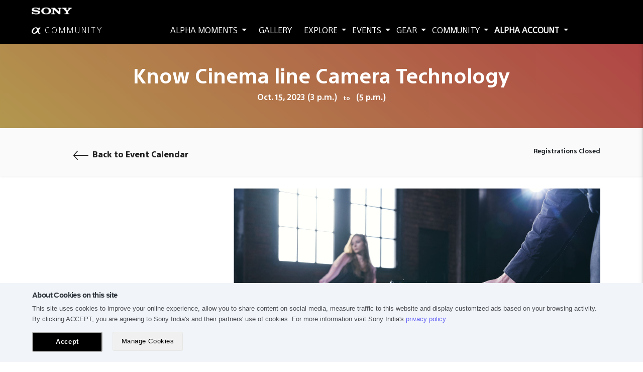

--- FILE ---
content_type: text/html; charset=utf-8
request_url: https://alphacommunity.in/events/workshops/1856-know-cinema-line-camera-technology/
body_size: 14866
content:
<!DOCTYPE html>
<html lang="en">
  <head>
    <!-- Adobe analysis start -->
    
      <script type="text/javascript"> var utag_data = { website_platform : "regional:marketing" }; </script>
      <script type="text/javascript" src="https://tags.tiqcdn.com/utag/sony-marketing/sid/prod/utag.sync.js"></script>

      
    
    
        <script type='text/javascript'>
          console.log('Data layer working')
          //Data Layer

          var pageDataLayer = function(name, country, language, template, section) {
            console.log(name + ', ' + country + ', ' + language + ', ' + template + ', ' + section)

            if (typeof window.buildSonyDataLayer === 'undefined') {
              window.buildSonyDataLayer = function(){ 
                var sony = {}; 
                sony.digitalData = {};
                sony.digitalData.version = '1'
                sony.digitalData.page = {};
                sony.digitalData.page.name = name;
                sony.digitalData.page.country = country;
                sony.digitalData.page.language = language;
                sony.digitalData.page.template = template;
                sony.digitalData.page.section = section;

                return sony;
              };
            }
          }

        </script>
      


    <script>
      pageDataLayer('events:Know Cinema line Camera Technology', 'IN', 'en', 'events', 'sau')
    </script>


      
    
    <!-- Adobe analysis end -->

    
  
  
    <meta charset="utf-8">
    <meta http-equiv="X-UA-Compatible" content="IE=edge">
    <meta name="viewport" content="user-scalable=no, width=device-width, initial-scale=1, maximum-scale=1">
    <meta name="referrer" content="origin-when-crossorigin">

    <meta name="color-scheme" content="light only">

    



  <script type="text/javascript"> window.CSRF_TOKEN = "nKV29FF0i0Pf6ITebffwg4nKooKR6dx82HlTrmERSRa8FMIVC5KFUenxKGimMuKl"; </script>

  

    <link rel="shortcut icon" href="/static/assets/img/favicon.png">
    <link rel="icon" sizes="192x192" href="/static/assets/img/icon-for-chrome.png">
    <link rel="canonical" href="https://alphacommunity.in/events/workshops/1856-know-cinema-line-camera-technology/" >
    <meta name="theme-color" content="#000000">

    <script type="text/javascript"> window.CSRF_TOKEN = "nKV29FF0i0Pf6ITebffwg4nKooKR6dx82HlTrmERSRa8FMIVC5KFUenxKGimMuKl"; </script>

    <title>
  India's leading Professional Photography Online Community
</title>
    
    <!-- Font Awesome -->
    <link rel="stylesheet" href="/static/fonts/font-awesome/css/all.min.css">
    <!-- Font Awesome -->
    <link rel="stylesheet" href="/static/fonts/ionicons-1.5.2/css/ionicons.min.css">
    <!-- Bootstrap -->
    <link rel="stylesheet" href="https://d2ajlz7o3p8ddv.cloudfront.net/static/mui/css/bootstrap.min.css" >
    <!-- MUI -->
    <link rel="stylesheet" href="https://d2ajlz7o3p8ddv.cloudfront.net/static/mui/css/mdb.min.css">
    <!-- custom css -->
    <link rel="stylesheet" href="/static/custom/css/main.css">


    
  
    <!-- JQuery -->
    <script type="text/javascript" src="/static/mui/js/jquery-3.4.1.min.js"></script>


    <script src='https://www.google.com/recaptcha/api.js'></script>
    
    <script>
        var _opts = {
    
            initParams : {
    
                host: 'tokyo.in.treasuredata.com',
                writeKey: '429/23edfbdca2436539df31c426edb66e15db3a990b',
                database: 'sony_src_prd',
    
                //sony_src_dev for development 
                //sony_src_prd for production
    
                startInSignedMode: true,
                sscDomain: 'alphacommunity.in',
                sscServer: 'ssc.alphacommunity.in',
                useServerSideCookie: true
    
            },
    
            table : 'pageview',
            clickTable : 'clicks',
            idSyncList : ['google'],
            trackClicks : true,
            trackCrossDomain : true,
        };
    
        var tdw_awstokyo429 = new TDWrapper_awstokyo429(_opts);
        tdw_awstokyo429.boot();
    
        // Enable cross-domain tracking
        // td.set('$global', 'td_global_id', 'td_global_id');
    
        // Track pageview information to 'pageviews' table
        // td.trackPageview('pageview');
    </script>
    <!-- Treasure Data End -->

    <script type="text/javascript">
      $(document).ready(function() {
  
        function tdSubmit(values, table_name) {
          try {
            var td = new Treasure({
              host: 'tokyo.in.treasuredata.com',
              writeKey: '429/23edfbdca2436539df31c426edb66e15db3a990b',
              database: 'sony_src_prd',
              startInSignedMode: true
            });
    
            td.set('$global', 'td_global_id', 'td_global_id');
            td.trackPageview('pageview');
            td.trackEvent(table_name, values);

            // console.log(td)
            // console.log(values)
            // alert('td submit run successfully')
          }catch (error) {
            console.log(error)
            // console.log(values)
            // alert('td submit found error')
          }
        }
  
        function convertSHA(values) {
          if (values) {
            values = values.trim().toLowerCase();
            var encrypted = CryptoJS.SHA256(values);
            return encrypted.toString();
          } else {
            return '';
          }
        }

        function convertAES(values) {
          if (values) {
            values = values.toLowerCase().trim();
            var key = CryptoJS.enc.Utf8.parse('40887952454045cb');
            var iv = CryptoJS.enc.Utf8.parse('@1B2c3D4e5F6g7H8');
            var encrypted = CryptoJS.AES.encrypt(values, key, {
              mode: CryptoJS.mode.CBC,
              iv: iv,
              padding: CryptoJS.pad.Pkcs7
            });
            return encrypted.toString();
          } else {
            return '';
          }
        }

        window.tdSubmitFormData = function (data, table_name) {
          var response = {}

          try {
            for (var key of Object.keys(data)) {
              if (key.match('_enc')) {
                var getValue = data[key]

                try {
                  var encryptValue = convertAES(getValue)
                  response[key] = encryptValue
                }catch {
                  return
                }

              }else if (key.match('_hash')) {
                var getValue = data[key]

                try {
                  var hashValue = convertSHA(getValue)
                  response[key] = hashValue
                }catch {
                  return
                }
                
              }else {
                var getValue = data[key]
                response[key] = getValue
              }
            }

            var hasKeys = Object.keys(response)
            if (hasKeys.length > 0) {
              tdSubmit(response, table_name)
            }
            return true
          }catch (error){
            return false
          }
          
        }

        function isDoubleClicked(element) {
          //if already clicked return TRUE to indicate this click is not allowed
          if (element.data("isclicked")) return true;

          //mark as clicked for 1 second
          element.data("isclicked", true);
          setTimeout(function () {
            element.removeData("isclicked");
          }, 1000);

          //return FALSE to indicate this click was allowed
          return false;
        }
        
        // For normal click
        $(document).on('click', '.treasureData', function(e) {
          // Check and handle double click
          if (isDoubleClicked($(this))) return;
          
          var event = $(this).attr('data-event')
          var eventCategory = $(this).attr('data-event-category')
          var eventAction = $(this).attr('data-event-action')
          var eventLabel = $(this).attr('data-event-label')

          if (event && eventCategory && eventAction ) {
            var data = {
              'event': event,
              'eventCategory': eventCategory,
              'eventAction': eventAction,
              'eventLabel': eventLabel
            }

            var databaseName = 'event_alphacommunity'
            tdSubmit(data, databaseName)
          }
        })

        // For accordian click (Specially for FAQ's)
        $(document).on('click', '.treasureDataAccordian', function(e) {
          var event = $(this).attr('data-event')
          var eventCategory = $(this).attr('data-event-category')
          var eventAction = $(this).attr('data-event-action')
          var eventLabel = $(this).attr('data-event-label')

          if (event && eventCategory && eventAction ) {
            var isExpand = $(this).hasClass('collapsed')
            if (isExpand) {
              eventLabel = 'Collapse'
            }else {
              eventLabel = 'Expand'
            }

            var data = {
              'event': event,
              'eventCategory': eventCategory,
              'eventAction': eventAction,
              'eventLabel': eventLabel
            }

            var databaseName = 'event_alphacommunity'
            tdSubmit(data, databaseName)
          }
        })

        // For toggle dropdown
        $('.treasureDataDropdown').bind('click', function(e) {
          var event = $(this).attr('data-event')
          var eventCategory = $(this).attr('data-event-category')
          var eventAction = $(this).attr('data-event-action')
          var eventLabel = $(this).attr('data-event-label')
          var isDropdown = $(this).attr('data-toggle')
          var isEventTriggered = $(this).attr('data-trigger')

          if (event && eventCategory && eventAction ) {
            var data = {
              'event': event,
              'eventCategory': eventCategory,
              'eventAction': eventAction,
              'eventLabel': eventLabel
            }

            var databaseName = 'event_alphacommunity'

            if (isDropdown == 'dropdown') {
              if (!isEventTriggered || isEventTriggered == 'false') {
                $(this).attr('data-trigger', true)
                tdSubmit(data, databaseName)
              }else {
                $(this).attr('data-trigger', false)
              }
            }
          }
        })

        // For select tag - on change the value
        $(document).on('change', '.treasureDataSelect', function(e) {
          var event = $(this).attr('data-event')
          var eventCategory = $(this).attr('data-event-category')
          var eventAction = $(this).attr('data-event-action')
          var eventLabel = $(this).attr('data-event-label')

          if (!eventLabel) {
            eventLabel = $(this).find(":selected").text()
            if (!eventLabel) {
              eventLabel = $(this).val()
            }
          }
          
          if (event && eventCategory && eventAction ) {
            var data = {
              'event': event,
              'eventCategory': eventCategory,
              'eventAction': eventAction,
              'eventLabel': eventLabel
            }

            var databaseName = 'event_alphacommunity'
            tdSubmit(data, databaseName)
          }
          
        })

        // For select multiple tag - on change the value
        var isIntervalRunning = false
        $(document).on('change', '.treasureDataMultiSelect', function(e) {
          var mainObj = $(this)

          if (isIntervalRunning == false) {
            isIntervalRunning = true
            var interval = setInterval(function(el) {
              var isDropdownActive = mainObj.parent().find("ul").hasClass("active")

              if (isDropdownActive == false) {
                clearInterval(interval)
                isIntervalRunning = false
                var event = mainObj.attr('data-event')
                var eventCategory = mainObj.attr('data-event-category')
                var eventAction = mainObj.attr('data-event-action')
                var eventLabel = mainObj.attr('data-event-label')

                if (!eventLabel) {
                  eventLabel = mainObj.val()
                }
                
                if (event && eventCategory && eventAction ) {
                  var data = {
                    'event': event,
                    'eventCategory': eventCategory,
                    'eventAction': eventAction,
                    'eventLabel': eventLabel.toString()
                  }

                  var databaseName = 'event_alphacommunity'
                  tdSubmit(data, databaseName)
                }
              }
            }, 300)
          }
        })

        // For text area - on key up (Discuss with gautam - 13 october 2022) - Depricated
        // $(document).on('keyup', '.treasureDataText', function(e) {
        //   var event = $(this).attr('data-event')
        //   var eventCategory = $(this).attr('data-event-category')
        //   var eventAction = $(this).attr('data-event-action')
        //   var eventLabel = $(this).attr('data-event-label')
        //   var isEventTriggered = $(this).attr('data-trigger')
        //   var value = $(this).val()

        //   if (event && eventCategory && eventAction ) {
        //     if (!isEventTriggered) {
        //       if (value.length == 1) {
        //         $(this).attr('data-trigger', true)
        //         // if (!eventLabel) {
        //         //   eventLabel = value
        //         // }
                
        //         var data = {
        //           'event': event,
        //           'eventCategory': eventCategory,
        //           'eventAction': eventAction,
        //           'eventLabel': eventLabel
        //         }

        //         var databaseName = 'event_alphacommunity'
        //         tdSubmit(data, databaseName)
        //       }
        //     }
        //   }
        // })

        $(document).on('focusin', '.treasureDataText', function(e) {
          var event = $(this).attr('data-event')
          var eventCategory = $(this).attr('data-event-category')
          var eventAction = $(this).attr('data-event-action')
          var eventLabel = $(this).attr('data-event-label')
          var isEventTriggered = $(this).attr('data-trigger')

          if (event && eventCategory && eventAction ) {
            if (!isEventTriggered) {
              $(this).attr('data-trigger', true)
              
              var data = {
                'event': event,
                'eventCategory': eventCategory,
                'eventAction': eventAction,
                'eventLabel': eventLabel
              }

              var databaseName = 'event_alphacommunity'
              tdSubmit(data, databaseName)
            }
          }
        })


        // For checkbox action only
        $(document).on('change', '.treasureDataCheckbox', function(e) {
          var isEventTriggered = $(this).attr('data-trigger')
          var isChecked = $(this).is(':checked')

          if (isChecked == true) {
            if (!isEventTriggered || isEventTriggered == 'false') {
              $(this).attr('data-trigger', true)

              var event = $(this).attr('data-event')
              var eventCategory = $(this).attr('data-event-category')
              var eventAction = $(this).attr('data-event-action')
              var eventLabel = $(this).attr('data-event-label')

              // if (!eventLabel) {
              //   eventLabel = value
              // }

              if (event && eventCategory && eventAction ) {
                var data = {
                  'event': event,
                  'eventCategory': eventCategory,
                  'eventAction': eventAction,
                  'eventLabel': eventLabel
                }

                var databaseName = 'event_alphacommunity'
                tdSubmit(data, databaseName)
              }
            }
          }else {
            $(this).attr('data-trigger', false)
          }
        })

        // For toggle action only
        $(document).on('change', '.treasureDataToggle', function(e) {
          var isChecked = $(this).is(':checked')

          var event = $(this).attr('data-event')
          var eventCategory = $(this).attr('data-event-category')
          var eventAction = $(this).attr('data-event-action')
          var eventLabel = $(this).attr('data-event-label')

          var eventLabelValues = eventLabel.split(',')

          try {
            var offValue = eventLabelValues[0]
          }catch {
            var offValue = ''
          }

          try {
            var onValue = eventLabelValues[1]
          }catch {
            var onValue = ''
          }

          if (event && eventCategory && eventAction ) {
            if (isChecked == true) {
              var data = {
                'event': event,
                'eventCategory': eventCategory,
                'eventAction': eventAction,
                'eventLabel': onValue
              }

              var databaseName = 'event_alphacommunity'
              tdSubmit(data, databaseName)
            }else {
              var data = {
                'event': event,
                'eventCategory': eventCategory,
                'eventAction': eventAction,
                'eventLabel': offValue
              }

              var databaseName = 'event_alphacommunity'
              tdSubmit(data, databaseName)
            }
          }
        })
  
      })
    </script>
    
    <!-- End Facebook Pixel Code -->
    
      <!-- brython.js -->
    

    

  </head>

  <body  class="hidden-sn mdb-skin">

    <!-- Adobe tracking pixels base code -->
    
      <script type="text/javascript">
        (function(a,b,c,d){ a='https://tags.tiqcdn.com/utag/sony-marketing/sid/prod/utag.js';    b=document;c='script';d=b.createElement(c);d.src=a;d.type='text/java'+c;d.async=true;
        a=b.getElementsByTagName(c)[0];a.parentNode.insertBefore(d,a); })();
      </script>
    
    <!-- Adobe tracking pixels base code end -->

    

    <!-- App download alert -->
    
      <nav class="navbar fixed-bottom black d-xl-none d-none" id="appDownloadAlertContainer" style="border-top: 1px solid white;">
        <div class="container-fluid py-2">
          <div class="row align-items-center mb-0 px-0">
          <div class="col-2 text-center p-0">
            <img src="/static/alpha_app_logo.png" alt="Alpha Community" class="img-fluid rounded"/>
          </div>

          <div class="col-5 p-0 pl-2">
            <h6 class="font-heavy mb-0 text-medium">Alpha Community</h6>
            <div>
              <i class="fas fa-star text-warning"></i>
              <i class="fas fa-star text-warning"></i>
              <i class="fas fa-star text-warning"></i>
              <i class="fas fa-star text-warning"></i>
              <i class="fas fa-star-half-alt text-warning"></i>
            </div>
          </div>

          <div class="col-5 text-end p-0">
            <a id="app-download-btn" target="_blank" class="btn btn-light btn-sm font-medium"><span class="d-block">Install App</span></a>
          </div>

          </div>
          <span style="position: absolute; top: 0px; right: 10px; font-size: 20px; font-weight: bold; cursor: pointer; color: #fff;" id="closeAppDownloadAlert">x</span>
        </div>
      </nav>
    
    <!-- App download alert end -->

    
    <header class="hidden-print">
  <div id="slide-out" class="side-nav" style="background-color: #000!important;">
    <ul class="custom-scrollbar">
      
        <li class="peach-gradient text-center"><a class="waves-effect font-weight-bold text-white treasureData adobeAnalysisClick"
          data-event="Top Navigation Menu"
          data-event-category="Sony AC Top Navigation Menu"
          data-event-action="Click"
          data-event-label="Sign in" href="/signin/"
          data-type="navMenu"
          data-template=""
          data-label="Sign in">Sign in</a></li>
        <li class="bg-white text-center"><a class="waves-effect font-weight-bold text-dark treasureData adobeAnalysisClick"
          data-event="Top Navigation Menu"
          data-event-category="Sony AC Top Navigation Menu"
          data-event-action="Click"
          data-event-label="Sign up" href="/signup/"
          data-type="navMenu"
          data-template=""
          data-label="Sign up">Sign up</a></li>
      

      <!-- Side navigation links -->
      <li>
        <ul class="collapsible collapsible-accordion text-uppercase">
          <li>
            <a class="collapsible-header waves-effect arrow-r font-weight-bold treasureDataDropdown" data-toggle="dropdown" 
              data-event="Top Navigation Menu"
              data-event-category="Sony AC Top Navigation Menu"
              data-event-action="Click"
              data-event-label="Alpha Moments"
            > Alpha Moments <i class="fa fa-angle-down rotate-icon"></i></a>
            <div class="collapsible-body">
              <ul>
                <li>
                  <a class="waves-effect treasureData adobeAnalysisClick" 
                    data-event="Top Navigation Menu"
                    data-event-category="Sony AC Top Navigation Menu - Alpha Moments"
                    data-event-action="Click"
                    data-event-label="Travel" href="/pages/travel-with-sony/"
                    data-type="navMenu"
                    data-template=""
                    data-label="Travel">Travel</a>
                </li>
                <li>
                  <a class="waves-effect treasureData adobeAnalysisClick" 
                    data-event="Top Navigation Menu"
                    data-event-category="Sony AC Top Navigation Menu - Alpha Moments"
                    data-event-action="Click"
                    data-event-label="Filmmaking" href="/pages/filmmaking/"
                    data-type="navMenu"
                    data-template=""
                    data-label="Filmmaking">Filmmaking</a>
                </li>
                
                  <li>
                    <a class="waves-effect treasureData adobeAnalysisClick"
                      data-event="Top Navigation Menu"
                      data-event-category="Sony AC Top Navigation Menu - Alpha Moments"
                      data-event-action="Click"
                      data-event-label="Wedding"
                      data-type="navMenu"
                      data-template=""
                      data-label="Wedding"
                      href="/alpha-moments/wedding/">Wedding</a>
                  </li>
                
                  <li>
                    <a class="waves-effect treasureData adobeAnalysisClick"
                      data-event="Top Navigation Menu"
                      data-event-category="Sony AC Top Navigation Menu - Alpha Moments"
                      data-event-action="Click"
                      data-event-label="Nature &amp; Wildlife"
                      data-type="navMenu"
                      data-template=""
                      data-label="Nature &amp; Wildlife"
                      href="/alpha-moments/wildlife/">Nature &amp; Wildlife</a>
                  </li>
                
                  <li>
                    <a class="waves-effect treasureData adobeAnalysisClick"
                      data-event="Top Navigation Menu"
                      data-event-category="Sony AC Top Navigation Menu - Alpha Moments"
                      data-event-action="Click"
                      data-event-label="Fashion"
                      data-type="navMenu"
                      data-template=""
                      data-label="Fashion"
                      href="/genres/fashion/">Fashion</a>
                  </li>
                
                <li>
                  <a class="waves-effect treasureData adobeAnalysisClick"
                    data-event="Top Navigation Menu"
                    data-event-category="Sony AC Top Navigation Menu - Alpha Moments"
                    data-event-action="Click"
                    data-event-label="#VlogWithSony" href="/pages/vlog-with-sony/"
                    data-type="navMenu"
                    data-template=""
                    data-label="#VlogWithSony">#VlogWithSony</a>
                </li>
                <li>
                  <a class="waves-effect treasureData adobeAnalysisClick"
                    data-event="Top Navigation Menu"
                    data-event-category="Sony AC Top Navigation Menu - Alpha Moments"
                    data-event-action="Click"
                    data-event-label="LIVESTREAMING" href="/pages/livestreaming/"
                    data-type="navMenu"
                    data-template=""
                    data-label="LIVESTREAMING">LIVESTREAMING</a>
                </li>
              </ul>
            </div>
          </li>

          <li>
            <a class="waves-effect font-weight-bold treasureData adobeAnalysisClick"
              data-event="Top Navigation Menu"
              data-event-category="Sony AC Top Navigation Menu"
              data-event-action="Click"
              data-event-label="Gallery" href="/gallery/"
              data-type="navMenu"
              data-template=""
              data-label="Gallery"> Gallery<i class="fa fa-angle-right fa-angle-down rotate-icon"></i></a>
          </li>

          <li>
            <a class="collapsible-header waves-effect arrow-r font-weight-bold treasureDataDropdown" data-toggle="dropdown" 
              data-event="Top Navigation Menu"
              data-event-category="Sony AC Top Navigation Menu"
              data-event-action="Click"
              data-event-label="Explore"> Explore <i class="fa fa-angle-down rotate-icon"></i></a>
            <div class="collapsible-body">
              <ul>
                <li>
                  <a href="/the-alpha-classroom/" class="waves-effect treasureData adobeAnalysisClick"
                    data-event="Top Navigation Menu"
                    data-event-category="Sony AC Top Navigation Menu - Explore"
                    data-event-action="Click"
                    data-event-label="Alpha Classroom"
                    data-type="navMenu"
                    data-template=""
                    data-label="Alpha Classroom">Alpha Classroom</a>
                </li>
                <li>
                  <a href="/pages/dop-portraits/" class="waves-effect treasureData adobeAnalysisClick"
                    data-event="Top Navigation Menu"
                    data-event-category="Sony AC Top Navigation Menu - Explore"
                    data-event-action="Click"
                    data-event-label="DOP Portraits"
                    data-type="navMenu"
                    data-template=""
                    data-label="DOP Portraits">DOP Portraits</a>
                </li>
                <li class="">
                  <a href="/ask-an-expert/" class="waves-effect treasureData adobeAnalysisClick"
                  data-event="Top Navigation Menu"
                  data-event-category="Sony AC Top Navigation Menu - Explore"
                  data-event-action="Click"
                  data-event-label="Ask an Expert"
                  data-type="navMenu"
                  data-template=""
                  data-label="Ask an Expert">Ask an Expert</a>
                </li>
                
                  <li><a class="waves-effect treasureData adobeAnalysisClick"
                    data-event="Top Navigation Menu"
                    data-event-category="Sony AC Top Navigation Menu - Explore"
                    data-event-action="Click"
                    data-event-label="Lens Stories" href="/explore/lens-stories/"
                    data-type="navMenu"
                    data-template=""
                    data-label="Lens Stories">Lens Stories</a></li>
                
                  <li><a class="waves-effect treasureData adobeAnalysisClick"
                    data-event="Top Navigation Menu"
                    data-event-category="Sony AC Top Navigation Menu - Explore"
                    data-event-action="Click"
                    data-event-label="Expert Speak" href="/explore/expert-speak/"
                    data-type="navMenu"
                    data-template=""
                    data-label="Expert Speak">Expert Speak</a></li>
                
                  <li><a class="waves-effect treasureData adobeAnalysisClick"
                    data-event="Top Navigation Menu"
                    data-event-category="Sony AC Top Navigation Menu - Explore"
                    data-event-action="Click"
                    data-event-label="Latest Updates" href="/explore/latest-updates/"
                    data-type="navMenu"
                    data-template=""
                    data-label="Latest Updates">Latest Updates</a></li>
                
                <li>
                  <a href="/explore/videos/" class="waves-effect treasureData adobeAnalysisClick"
                  data-event="Top Navigation Menu"
                  data-event-category="Sony AC Top Navigation Menu - Explore"
                  data-event-action="Click"
                  data-event-label="Videos"
                  data-type="navMenu"
                  data-template=""
                  data-label="Videos">Videos</a>
                </li>
                
                  
              </ul>
            </div>
          </li>

          <li>
            <a class="collapsible-header waves-effect arrow-r font-weight-bold treasureDataDropdown" data-toggle="dropdown" 
              data-event="Top Navigation Menu"
              data-event-category="Sony AC Top Navigation Menu"
              data-event-action="Click"
              data-event-label="Events"> Events <i class="fa fa-angle-down rotate-icon"></i></a>
            <div class="collapsible-body">
              <ul>
                <!-- <li><a href="https://alphacommunity.in/pages/A7C-instagram-contest-winner/" class="waves-effect">Alpha 7C Contest </a>
                </li> -->
                <!-- <li><a href="https://alphacommunity.in/pages/create-with-sony/Instagram-Contest/" class="waves-effect">Instagram Photo Contest</a>
                </li> -->
                <!-- <li><a href="/contests/" class="waves-effect">Photo Contest</a>
                </li> -->
                <!-- <li><a href="/contest/world-of-film/" class="waves-effect">World Of Film Contest</a>
                </li> -->
                
                  <li><a href="/events/?event_type=online-session" class="waves-effect treasureData adobeAnalysisClick"
                    data-event="Top Navigation Menu"
                    data-event-category="Sony AC Top Navigation Menu - Events"
                    data-event-action="Click"
                    data-event-label="Online Session"
                    data-type="navMenu"
                    data-template=""
                    data-label="Online Session">Online Session </a></li>
                
                  <li><a href="/events/?event_type=workshops" class="waves-effect treasureData adobeAnalysisClick"
                    data-event="Top Navigation Menu"
                    data-event-category="Sony AC Top Navigation Menu - Events"
                    data-event-action="Click"
                    data-event-label="Workshops"
                    data-type="navMenu"
                    data-template=""
                    data-label="Workshops">Workshops </a></li>
                

                <li><a href="/photo-tours/" class="waves-effect adobeAnalysisClick"
                  data-type="navMenu"
                  data-template=""
                  data-label="Photo Tours">Photo Tours</a>
                </li>

                <li><a href="/events/" class="waves-effect treasureData adobeAnalysisClick"
                  data-event="Top Navigation Menu"
                  data-event-category="Sony AC Top Navigation Menu - Events"
                  data-event-action="Click"
                  data-event-label="Event Calendar"
                  data-type="navMenu"
                  data-template=""
                  data-label="Event Calendar">Event Calendar</a>
                </li>
              </ul>
            </div>
          </li>

          <li>
            <a class="collapsible-header waves-effect arrow-r font-weight-bold treasureDataDropdown" data-toggle="dropdown" 
              data-event="Top Navigation Menu"
              data-event-category="Sony AC Top Navigation Menu"
              data-event-action="Click"
              data-event-label="Gear"> Gear <i class="fa fa-angle-down rotate-icon"></i></a>
            <div class="collapsible-body">
              <ul>
                
                  <li>
                    <a href="/photography-gear/alpha-cameras/" class="waves-effect treasureData adobeAnalysisClick"
                    data-event="Top Navigation Menu"
                    data-event-category="Sony AC Top Navigation Menu - Gear"
                    data-event-action="Click"
                    data-event-label="Alpha Cameras"
                    data-type="navMenu"
                    data-template=""
                    data-label="Alpha Cameras">
                       <span style="font-size:74%;" class="icon-au-logo au-navbar__au-logo mr-1"></span> Cameras 
                    </a>
                  </li>
                
                  <li>
                    <a href="/photography-gear/alpha-cinema-line/" class="waves-effect treasureData adobeAnalysisClick"
                    data-event="Top Navigation Menu"
                    data-event-category="Sony AC Top Navigation Menu - Gear"
                    data-event-action="Click"
                    data-event-label="Alpha Cinema Line"
                    data-type="navMenu"
                    data-template=""
                    data-label="Alpha Cinema Line">
                       Cinema Line 
                    </a>
                  </li>
                
                  <li>
                    <a href="/photography-gear/lenses/" class="waves-effect treasureData adobeAnalysisClick"
                    data-event="Top Navigation Menu"
                    data-event-category="Sony AC Top Navigation Menu - Gear"
                    data-event-action="Click"
                    data-event-label="Lenses"
                    data-type="navMenu"
                    data-template=""
                    data-label="Lenses">
                       Camera Lenses 
                    </a>
                  </li>
                
                  <li>
                    <a href="/photography-gear/rx-series-cameras/" class="waves-effect treasureData adobeAnalysisClick"
                    data-event="Top Navigation Menu"
                    data-event-category="Sony AC Top Navigation Menu - Gear"
                    data-event-action="Click"
                    data-event-label="RX Series Cameras"
                    data-type="navMenu"
                    data-template=""
                    data-label="RX Series Cameras">
                       Compact Cameras 
                    </a>
                  </li>
                
                  <li>
                    <a href="/photography-gear/accessories/" class="waves-effect treasureData adobeAnalysisClick"
                    data-event="Top Navigation Menu"
                    data-event-category="Sony AC Top Navigation Menu - Gear"
                    data-event-action="Click"
                    data-event-label="Accessories"
                    data-type="navMenu"
                    data-template=""
                    data-label="Accessories">
                       Camera Accessories 
                    </a>
                  </li>
                
                  <li>
                    <a href="/photography-gear/handycam-camcorders/" class="waves-effect treasureData adobeAnalysisClick"
                    data-event="Top Navigation Menu"
                    data-event-category="Sony AC Top Navigation Menu - Gear"
                    data-event-action="Click"
                    data-event-label="Handycam Camcorders"
                    data-type="navMenu"
                    data-template=""
                    data-label="Handycam Camcorders">
                       Handycam Camcorders 
                    </a>
                  </li>
                
                  <li>
                    <a href="/photography-gear/drone-cameras/" class="waves-effect treasureData adobeAnalysisClick"
                    data-event="Top Navigation Menu"
                    data-event-category="Sony AC Top Navigation Menu - Gear"
                    data-event-action="Click"
                    data-event-label="Drone Cameras"
                    data-type="navMenu"
                    data-template=""
                    data-label="Drone Cameras">
                       Drone Cameras 
                    </a>
                  </li>
                
              </ul>
            </div>
          </li>

          <li>
            <a class="collapsible-header waves-effect arrow-r font-weight-bold treasureDataDropdown" data-toggle="dropdown" 
              data-event="Top Navigation Menu"
              data-event-category="Sony AC Top Navigation Menu"
              data-event-action="Click"
              data-event-label="Community">Community<i class="fa fa-angle-down rotate-icon"></i></a>
            <div class="collapsible-body">
              <ul>
                
                  <li><a class="waves-effect treasureData adobeAnalysisClick"
                    data-event="Top Navigation Menu"
                    data-event-category="Sony AC Top Navigation Menu - Community"
                    data-event-action="Click"
                    data-event-label="Artisan" href="/members/artisan/"
                    data-type="navMenu"
                    data-template=""
                    data-label="Artisan">Artisan</a></li>
                
                  <li><a class="waves-effect treasureData adobeAnalysisClick"
                    data-event="Top Navigation Menu"
                    data-event-category="Sony AC Top Navigation Menu - Community"
                    data-event-action="Click"
                    data-event-label="Explorer" href="/members/explorer/"
                    data-type="navMenu"
                    data-template=""
                    data-label="Explorer">Explorer</a></li>
                
                  <li><a class="waves-effect treasureData adobeAnalysisClick"
                    data-event="Top Navigation Menu"
                    data-event-category="Sony AC Top Navigation Menu - Community"
                    data-event-action="Click"
                    data-event-label="Influencer" href="/members/influencer/"
                    data-type="navMenu"
                    data-template=""
                    data-label="Influencer">Influencer</a></li>
                
                <li><a href="/members/" class="waves-effect treasureData adobeAnalysisClick"
                  data-event="Top Navigation Menu"
                  data-event-category="Sony AC Top Navigation Menu - Community"
                  data-event-action="Click"
                  data-event-label="Members"
                  data-type="navMenu"
                  data-template=""
                  data-label="Members">Members</a>
                </li>
                <li><a href="/pro-support/" class="waves-effect treasureData adobeAnalysisClick"
                  data-event="Top Navigation Menu"
                  data-event-category="Sony AC Top Navigation Menu - Community"
                  data-event-action="Click"
                  data-event-label="Pro-support"
                  data-type="navMenu"
                  data-template=""
                  data-label="Pro-support">Pro-support</a>
                </li>
                <li><a href="https://forum.alphacommunity.in/" class="waves-effect" target="_blank"
                  >Forum</a>
                </li>
              </ul>
            </div>
          </li>
          
              <li>
                <a class="waves-effect font-weight-bold treasureData adobeAnalysisClick"
                data-event="Top Navigation Menu"
                data-event-category="Sony AC Top Navigation Menu"
                data-event-action="Click"
                data-event-label="Support" href="/pages/service-support/"
                data-type="navMenu"
                data-template=""
                data-label="Support"> Support <i class="fa fa-angle-right fa-angle-down rotate-icon"></i></a>
              </li>
          

          
        </ul>
      </li>
      <!--/. Side navigation links -->
    </ul>
  </div>
  <!--/. Sidebar navigation -->
  <!-- Navbar -->
  <div class="black custom-navbar fixed-top">
    <div class="container-fluid">
      <div class="row sonyLogo animated">
        <div class="col-lg-3 col-6">
          <div class="mr-auto ml-lg-5 custom-navbar-brand pt-2">
            <img src="/static/assets/img/sony-logo.png">
          </div>
        </div>
      </div>
      <!-- links -->
      <div class="row align-items-center justify-content-between py-2">
        <div class="col-lg-3 col-6">
          <div class="mr-auto ml-lg-5">
            <a href="/" class="treasureData adobeAnalysisClick" 
              data-event="Home Logo"
              data-event-category="Sony AC Home Logo"
              data-event-action="Click"
              data-event-label="Sony Alpha Community"
              data-type="navMenu"
              data-template=""
              data-label="COMMUNITY"
            >
              <span class="icon-au-logo au-navbar__au-logo text-white"></span>
              <span class="ml-1 font-light text-space-3 text-white">COMMUNITY</span>
            </a>
          </div>
        </div>

        <div class="col-lg-9 d-none mr-auto d-none d-lg-block">
          <li class="mx-1 ">
            <a class="dropdown-toggle treasureDataDropdown" href="" id="navbarDropdownMenuLink" data-toggle="dropdown"
              aria-haspopup="true" aria-expanded="false"
              data-event="Top Navigation Menu"
              data-event-category="Sony AC Top Navigation Menu"
              data-event-action="Click"
              data-event-label="Alpha Moments">
              Alpha Moments
            </a>
            <div class="dropdown-menu" aria-labelledby="navbarDropdownMenuLink">
              <a class="dropdown-item treasureData adobeAnalysisClick"
              data-event="Top Navigation Menu"
              data-event-category="Sony AC Top Navigation Menu - Alpha Moments"
              data-event-action="Click"
              data-event-label="Travel" href="/pages/travel-with-sony/"
              data-type="navMenu"
              data-template=""
              data-label="Travel">Travel</a>
              <a class="dropdown-item treasureData adobeAnalysisClick"
              data-event="Top Navigation Menu"
              data-event-category="Sony AC Top Navigation Menu - Alpha Moments"
              data-event-action="Click"
              data-event-label="Filmmaking" href="/pages/filmmaking/"
              data-type="navMenu"
              data-template=""
              data-label="Filmmaking">Filmmaking</a>
              
                <a class="dropdown-item treasureData adobeAnalysisClick"
                data-event="Top Navigation Menu"
                data-event-category="Sony AC Top Navigation Menu - Alpha Moments"
                data-event-action="Click"
                data-event-label="Wedding"
                data-type="navMenu"
                data-template=""
                data-label="Wedding"
                href="/alpha-moments/wedding/">Wedding</a>
              
                <a class="dropdown-item treasureData adobeAnalysisClick"
                data-event="Top Navigation Menu"
                data-event-category="Sony AC Top Navigation Menu - Alpha Moments"
                data-event-action="Click"
                data-event-label="Nature &amp; Wildlife"
                data-type="navMenu"
                data-template=""
                data-label="Nature &amp; Wildlife"
                href="/alpha-moments/wildlife/">Nature &amp; Wildlife</a>
              
                <a class="dropdown-item treasureData adobeAnalysisClick"
                data-event="Top Navigation Menu"
                data-event-category="Sony AC Top Navigation Menu - Alpha Moments"
                data-event-action="Click"
                data-event-label="Fashion"
                data-type="navMenu"
                data-template=""
                data-label="Fashion"
                href="/genres/fashion/">Fashion</a>
              
              <a class="dropdown-item treasureData adobeAnalysisClick"
              data-event="Top Navigation Menu"
              data-event-category="Sony AC Top Navigation Menu - Alpha Moments"
              data-event-action="Click"
              data-event-label="#VlogWithSony" href="/pages/vlog-with-sony/"
              data-type="navMenu"
              data-template=""
              data-label="#VlogWithSony">#VlogWithSony</a>
              <a class="dropdown-item treasureData adobeAnalysisClick"
              data-event="Top Navigation Menu"
              data-event-category="Sony AC Top Navigation Menu - Alpha Moments"
              data-event-action="Click"
              data-event-label="LIVESTREAMING" href="/pages/livestreaming/"
              data-type="navMenu"
              data-template=""
              data-label="LIVESTREAMING">LIVESTREAMING</a>
            </div>
          </li>
          <li class="nav-item">
            <a class="nav-link treasureData adobeAnalysisClick"
            data-event="Top Navigation Menu"
            data-event-category="Sony AC Top Navigation Menu"
            data-event-action="Click"
            data-event-label="Gallery"
            data-type="navMenu"
            data-template=""
            data-label="Gallery"
            href="/gallery/"> <span class="clearfix d-none d-sm-inline-block">Gallery</span></a>
          </li>
          <li class="mx-1">
            <a class="dropdown-toggle treasureDataDropdown" href="" id="navbarDropdownMenuLink" data-toggle="dropdown"
              aria-haspopup="true" aria-expanded="false"
              data-event="Top Navigation Menu"
              data-event-category="Sony AC Top Navigation Menu"
              data-event-action="Click"
              data-event-label="Explore">
              Explore
            </a>
            <div class="dropdown-menu dropdown-menu-right" aria-labelledby="navbarDropdownMenuLink">
              <a class="dropdown-item treasureData adobeAnalysisClick"
              data-event="Top Navigation Menu"
              data-event-category="Sony AC Top Navigation Menu - Explore"
              data-event-action="Click"
              data-event-label="Alpha Classroom" href="/the-alpha-classroom/"
              data-type="navMenu"
              data-template=""
              data-label="Alpha Classroom">Alpha Classroom</a>
              <a class="dropdown-item treasureData adobeAnalysisClick"
              data-event="Top Navigation Menu"
              data-event-category="Sony AC Top Navigation Menu - Explore"
              data-event-action="Click"
              data-event-label="DOP Portraits" href="/pages/dop-portraits/"
              data-type="navMenu"
              data-template=""
              data-label="DOP Portraits">DOP Portraits</a>
              <a class="dropdown-item treasureData adobeAnalysisClick"
              data-event="Top Navigation Menu"
              data-event-category="Sony AC Top Navigation Menu - Explore"
              data-event-action="Click"
              data-event-label="Ask an Expert" href="/ask-an-expert/"
              data-type="navMenu"
              data-template=""
              data-label="Ask an Expert">Ask an Expert</a>
              
                <a class="dropdown-item treasureData adobeAnalysisClick"
                data-event="Top Navigation Menu"
                data-event-category="Sony AC Top Navigation Menu - Explore"
                data-event-action="Click"
                data-event-label="Lens Stories" href="/explore/lens-stories/"
                data-type="navMenu"
                data-template=""
                data-label="Lens Stories">Lens Stories</a>
              
                <a class="dropdown-item treasureData adobeAnalysisClick"
                data-event="Top Navigation Menu"
                data-event-category="Sony AC Top Navigation Menu - Explore"
                data-event-action="Click"
                data-event-label="Expert Speak" href="/explore/expert-speak/"
                data-type="navMenu"
                data-template=""
                data-label="Expert Speak">Expert Speak</a>
              
                <a class="dropdown-item treasureData adobeAnalysisClick"
                data-event="Top Navigation Menu"
                data-event-category="Sony AC Top Navigation Menu - Explore"
                data-event-action="Click"
                data-event-label="Latest Updates" href="/explore/latest-updates/"
                data-type="navMenu"
                data-template=""
                data-label="Latest Updates">Latest Updates</a>
              
              <a class="dropdown-item treasureData adobeAnalysisClick"
              data-event="Top Navigation Menu"
              data-event-category="Sony AC Top Navigation Menu - Explore"
              data-event-action="Click"
              data-event-label="Videos" href="/explore/videos/"
              data-type="navMenu"
              data-template=""
              data-label="Videos">Videos</a>
            </div>
          </li>
          <li class="mx-1">
            <a class="dropdown-toggle treasureDataDropdown" href="" id="navbarDropdownMenuLink" data-toggle="dropdown"
              aria-haspopup="true" aria-expanded="false"
              data-event="Top Navigation Menu"
              data-event-category="Sony AC Top Navigation Menu"
              data-event-action="Click"
              data-event-label="Events">
              Events
            </a>
            <div class="dropdown-menu dropdown-menu-right" aria-labelledby="navbarDropdownMenuLink">
              <!-- <a class="dropdown-item" href="https://alphacommunity.in/pages/A7C-instagram-contest-winner/">Alpha 7C Contest</a> -->
              <!-- <a class="dropdown-item" href="https://alphacommunity.in/pages/create-with-sony/Instagram-Contest/">Instagram Photo Contest</a> -->
              <!-- <a class="dropdown-item" href="/contests/">Photo Contest</a> -->
              <!-- <a class="dropdown-item" href="/contest/world-of-film/">World Of Film Contest</a> -->
              
                <a href="/events/?event_type=online-session" class="dropdown-item treasureData adobeAnalysisClick"
                data-event="Top Navigation Menu"
                data-event-category="Sony AC Top Navigation Menu - Events"
                data-event-action="Click"
                data-event-label="Online Session"
                data-type="navMenu"
                data-template=""
                data-label="Online Session">Online Session </a>
              
                <a href="/events/?event_type=workshops" class="dropdown-item treasureData adobeAnalysisClick"
                data-event="Top Navigation Menu"
                data-event-category="Sony AC Top Navigation Menu - Events"
                data-event-action="Click"
                data-event-label="Workshops"
                data-type="navMenu"
                data-template=""
                data-label="Workshops">Workshops </a>
              

              <a class="dropdown-item adobeAnalysisClick" href="/photo-tours/"
              data-type="navMenu"
              data-template=""
              data-label="Photo Tours">Photo Tours</a>

              <a class="dropdown-item treasureData adobeAnalysisClick"
              data-event="Top Navigation Menu"
              data-event-category="Sony AC Top Navigation Menu - Events"
              data-event-action="Click"
              data-event-label="Event Calendar" href="/events/"
              data-type="navMenu"
              data-template=""
              data-label="Event Calendar">Event Calendar</a>
            </div>
          </li>
          <li class="mx-1">
            <a class="dropdown-toggle treasureDataDropdown" href="" id="navbarDropdownMenuLink" data-toggle="dropdown"
              aria-haspopup="true" aria-expanded="false"
              data-event="Top Navigation Menu"
              data-event-category="Sony AC Top Navigation Menu"
              data-event-action="Click"
              data-event-label="Gear">
              Gear
            </a>
            <div class="dropdown-menu dropdown-menu-right" aria-labelledby="navbarDropdownMenuLink">
              
                <a href="/photography-gear/alpha-cameras/" class="dropdown-item treasureData adobeAnalysisClick"
                data-event="Top Navigation Menu"
                data-event-category="Sony AC Top Navigation Menu - Gear"
                data-event-action="Click"
                data-event-label="Alpha Cameras"
                data-type="navMenu"
                data-template=""
                data-label="Alpha Cameras">
                   <span style="font-size:74%;" class="icon-au-logo au-navbar__au-logo mr-1"></span> Cameras 
                </a>
              
                <a href="/photography-gear/alpha-cinema-line/" class="dropdown-item treasureData adobeAnalysisClick"
                data-event="Top Navigation Menu"
                data-event-category="Sony AC Top Navigation Menu - Gear"
                data-event-action="Click"
                data-event-label="Alpha Cinema Line"
                data-type="navMenu"
                data-template=""
                data-label="Alpha Cinema Line">
                   Cinema Line 
                </a>
              
                <a href="/photography-gear/lenses/" class="dropdown-item treasureData adobeAnalysisClick"
                data-event="Top Navigation Menu"
                data-event-category="Sony AC Top Navigation Menu - Gear"
                data-event-action="Click"
                data-event-label="Lenses"
                data-type="navMenu"
                data-template=""
                data-label="Lenses">
                   Camera Lenses 
                </a>
              
                <a href="/photography-gear/rx-series-cameras/" class="dropdown-item treasureData adobeAnalysisClick"
                data-event="Top Navigation Menu"
                data-event-category="Sony AC Top Navigation Menu - Gear"
                data-event-action="Click"
                data-event-label="RX Series Cameras"
                data-type="navMenu"
                data-template=""
                data-label="RX Series Cameras">
                   Compact Cameras 
                </a>
              
                <a href="/photography-gear/accessories/" class="dropdown-item treasureData adobeAnalysisClick"
                data-event="Top Navigation Menu"
                data-event-category="Sony AC Top Navigation Menu - Gear"
                data-event-action="Click"
                data-event-label="Accessories"
                data-type="navMenu"
                data-template=""
                data-label="Accessories">
                   Camera Accessories 
                </a>
              
                <a href="/photography-gear/handycam-camcorders/" class="dropdown-item treasureData adobeAnalysisClick"
                data-event="Top Navigation Menu"
                data-event-category="Sony AC Top Navigation Menu - Gear"
                data-event-action="Click"
                data-event-label="Handycam Camcorders"
                data-type="navMenu"
                data-template=""
                data-label="Handycam Camcorders">
                   Handycam Camcorders 
                </a>
              
                <a href="/photography-gear/drone-cameras/" class="dropdown-item treasureData adobeAnalysisClick"
                data-event="Top Navigation Menu"
                data-event-category="Sony AC Top Navigation Menu - Gear"
                data-event-action="Click"
                data-event-label="Drone Cameras"
                data-type="navMenu"
                data-template=""
                data-label="Drone Cameras">
                   Drone Cameras 
                </a>
              
            </div>
          </li>
          <li class="mx-1">
            <a class="dropdown-toggle treasureDataDropdown" href="" id="navbarDropdownMenuLink" data-toggle="dropdown"
              aria-haspopup="true" aria-expanded="false"
              data-event="Top Navigation Menu"
              data-event-category="Sony AC Top Navigation Menu"
              data-event-action="Click"
              data-event-label="Community">
              Community
            </a>
            <div class="dropdown-menu dropdown-menu-right" aria-labelledby="navbarDropdownMenuLink">
              
                <a class="dropdown-item treasureData adobeAnalysisClick"
                data-event="Top Navigation Menu"
                data-event-category="Sony AC Top Navigation Menu - Community"
                data-event-action="Click"
                data-event-label="Artisan" href="/members/artisan/"
                data-type="navMenu"
                data-template=""
                data-label="Artisan">Artisan</a>
              
                <a class="dropdown-item treasureData adobeAnalysisClick"
                data-event="Top Navigation Menu"
                data-event-category="Sony AC Top Navigation Menu - Community"
                data-event-action="Click"
                data-event-label="Explorer" href="/members/explorer/"
                data-type="navMenu"
                data-template=""
                data-label="Explorer">Explorer</a>
              
                <a class="dropdown-item treasureData adobeAnalysisClick"
                data-event="Top Navigation Menu"
                data-event-category="Sony AC Top Navigation Menu - Community"
                data-event-action="Click"
                data-event-label="Influencer" href="/members/influencer/"
                data-type="navMenu"
                data-template=""
                data-label="Influencer">Influencer</a>
              
              <a class="dropdown-item treasureData adobeAnalysisClick"
              data-event="Top Navigation Menu"
              data-event-category="Sony AC Top Navigation Menu - Community"
              data-event-action="Click"
              data-event-label="Members" href="/members/"
              data-type="navMenu"
              data-template=""
              data-label="Members">Members</a>
              <a class="dropdown-item treasureData adobeAnalysisClick"
              data-event="Top Navigation Menu"
              data-event-category="Sony AC Top Navigation Menu - Community"
              data-event-action="Click"
              data-event-label="Pro-support" href="/pro-support/"
              data-type="navMenu"
              data-template=""
              data-label="Pro-support">Pro-support</a>
              <a class="dropdown-item" href="https://forum.alphacommunity.in/" target="_blank"
              >Forum</a>
            </div>
          </li>
          
            <li class="mx-1">
              <a class="dropdown-toggle font-weight-bold treasureDataDropdown" href="" id="navbarDropdownMenuLink" data-toggle="dropdown"
                aria-haspopup="true" aria-expanded="false"
                data-event="Top Navigation Menu"
                data-event-category="Sony AC Top Navigation Menu"
                data-event-action="Click"
                data-event-label="Alpha Account">
                Alpha Account
              </a>
              <div class="dropdown-menu dropdown-menu-right" aria-labelledby="navbarDropdownMenuLink">
                <a class="dropdown-item treasureData adobeAnalysisClick"
                data-event="Top Navigation Menu"
                data-event-category="Sony AC Top Navigation Menu - Alpha Account"
                data-event-action="Click"
                data-event-label="Sign in" href="/signin/"
                data-type="navMenu"
                data-template=""
                data-label="Sign in">Sign in</a>
                <a class="dropdown-item treasureData adobeAnalysisClick"
                data-event="Top Navigation Menu"
                data-event-category="Sony AC Top Navigation Menu - Alpha Account"
                data-event-action="Click"
                data-event-label="Sign up" href="/signup/"
                data-type="navMenu"
                data-template=""
                data-label="Sign up">Sign up</a>
                <a class="dropdown-item treasureData adobeAnalysisClick"
                data-event="Top Navigation Menu"
                data-event-category="Sony AC Top Navigation Menu - Alpha Account"
                data-event-action="Click"
                data-event-label="Support" href="/pages/service-support/"
                data-type="navMenu"
                data-template=""
                data-label="Support">Support</a>
                <a class="dropdown-item treasureData adobeAnalysisClick"
                data-event="Top Navigation Menu"
                data-event-category="Sony AC Top Navigation Menu - Alpha Account"
                data-event-action="Click"
                data-event-label="Latest Offers" href="/latest-offers/"
                data-type="navMenu"
                data-template=""
                data-label="Latest Offers">Latest Offers</a>
              </div>
            </li>
          
        </div>
        <!-- SideNav slide-out button -->
        <div class="d-lg-none col-2">
          <a href="" data-activates="slide-out" class="button-collapse float-right"><i class="fas fa-bars text-white"></i></a>
        </div>
      </div>
    </div>
  </div>
</header>
    <div class="page-content">

	    

<!-- banner -->
<div class="streak streak-sm peach-gradient">
  <div class="flex-center white-text rgba-black-light">
    <div class="container h-100">
      <div class="row h-100 justify-content-center align-items-center">
        <div class="col-lg-12 text-center">
          <h1 class="h1-responsive font-heavy flex-center text-white">Know Cinema line Camera Technology</h1>
          
            <p class="font-heavy">Oct. 15, 2023 (3 p.m.) <span class="text-small mx-2">to</span>  (5 p.m.)</p>
          
        </div>
      </div>
    </div>
  </div>
</div>

<!-- action bar -->
<div class="stick-it grey lighten-5 shadow-hr accordion" id="filterAccordian">
  <div class="container">
    <div class="row justify-content-between align-items-center pt-3 pb-2">
      <div class="col-lg-4 col-7">
        <a href="/events/" class="font-super-heavy text-dark flex-center"><i class="ion-ios7-arrow-thin-left size-48 mr-2"></i> Back to Event Calendar</a>
      </div>

      
        <div class="col-lg-8 col-5 text-right" id="registrationApply">

          
            <!-- If Registration Window is Closed  -->
            <p class="small font-heavy">Registrations Closed</p>
          
        </div>
      

    </div>
  </div>
</div>

<!-- Event Details -->
<div class="container py-4">
  <div class="row justify-content-center align-items-end">
    <div class="col-lg-4 text-lg-right">
      <p class="text-uppercase mb-0">When:</p>

      
        <p class="text-uppercase font-super-heavy">Oct. 15, 2023 (3 p.m.) <span class="text-small mx-2">to</span>  (5 p.m.)</p>
      

      <p class="text-uppercase mb-0">Where:</p>
      <p class="text-uppercase font-super-heavy">Lakshmi Videos 14/2, Tata silk farm, Obalappa Garden, Basavanagudi, Bangalore</p>
      
      

      
        <p class="text-uppercase mb-0">Last registration date:</p>
        <p class="text-uppercase font-super-heavy">Oct. 15, 2023</p>
      
      
      
    </div>
    <div class="col-lg-8">
      <img src="https://d2ajlz7o3p8ddv.cloudfront.net/media/event/image/Workshop_Creative_25th_feb_Chennai_C_IPk3FJb.JPG" class="img-fluid">
    </div>
  </div>


  <!-- details -->
  <div class="row justify-content-center mt-4">
    <div class="col-lg-12">
      <h5 class="font-medium">Details</h5>
      <p>The art of visual creation has changed with the revolution of digital cameras and Sony Cinema Line Camera casts a magical spell. A camera that's ready for grab-and-shoot action, the Cinema Line packs a highly sensitive, full-frame image sensor with the power to expand your moviemaking creativity. 

Cinema Line FX6, FX3 & FX30 Camera is compactly packed with surprising creative flexibilities and cosmetics.

To master the mesmerizing in depth gamut of camera from Mr. Mustafa Basha (Sony Product Specialist)  from hardware to menu, a workshop hosted by Sony India.</p>
      
        <h5 class="font-medium">Venue</h5>
        <p>Lakshmi Videos 14/2, Tata silk farm, Obalappa Garden, Basavanagudi, Bangalore</p>
      

      

      
        <h5 class="font-medium">RSVP:</h5>
        <ol>
          
            <li>
              
              <p>Manjunath<br>
              Phone: 9035018812<br>
              Email: CH.Manjunatha.S@sony.com</p>
              
            </li>
          
        </ol>
      
    </div>
  </div>
</div>

<!-- about mentor -->
  




<!-- Registration modal -->
<div class="modal fade right" id="basicExampleModal" tabindex="-1" role="dialog" aria-labelledby="myModalLabel"
  aria-hidden="true">
  <div class="modal-dialog modal-full-height modal-right " role="document">
    <div class="modal-content">
      <div class="modal-header">
        <h4 class="h4-responsive w-100" id="myModalLabel"><span class="font-heavy">Register for:</span> Know Cinema line Camera Technology – Led by </h4>
        <button type="button" class="close text-white" data-dismiss="modal" aria-label="Close">
          <span aria-hidden="true">&times;</span>
        </button>
      </div>
      <div class="modal-body">
        <div class="row">
          <div class="col-lg-12">
            <p class="font-super-heavy">Hi ,</p>
            
              <!-- Before confirmation -->
              <div id="beforeConfirmation">
                <p class="">                  
                  
                    
                      
                        There are 23 available seats left. Would you like us to book a seat for you?
                      
                    
                  
                </p>
              </div>
              <!-- After confirmation -->
              <div class="d-none" id="afterConfirmation">
                <p class="">
                  
                    Your seat is confirmed for this Workshops. We will update you about the same via email on your registered email id. 
                  
                </p>
              </div>
              <p class="text-muted small d-none" id="afterConfirmationNote">In case you have not received the confirmation please connect us at help@sony.co.in.
            
          </div>
        </div>
      </div>
      <div class="modal-footer justify-content-center">
        
          <button class="btn btn-sm btn-white d-none" event-id="1856" id="cancelSeat">
            Cancel My Seat
          </button>
          <button class="btn btn-sm btn-white" id="confirmationLaterButton" data-dismiss="modal" aria-label="Close">
            May be later
          </button>
          <button class="btn btn-sm btn-black" event-id="1856" id="bookSeat">
            
              Yes! Confirm my seat
            
          </button>
        
      </div>
    </div>
  </div>
</div>









      <div id="miniGalleryContainer">
      </div>

	  </div>

    <footer class="page-footer font-small black hidden-print">
  <div class="orange">
    <div class="container">
      <div class="row py-4 d-flex">
        <div class="col-lg-6 col-12 text-center mb-4 mb-lg-0">
          <h6 class="font-heavy text-white">Get the Alpha Community App</h6>
          <div>
            <a href="https://play.google.com/store/apps/details?id=com.sony.alphacommunity" target="_blank">
               <img class="mx-1" src="https://d2ajlz7o3p8ddv.cloudfront.net/media/misc/misc-cards/google.png" style="height:38px; width:auto;" alt="Get it on Google Play"/>
            </a>
            <a href="https://apps.apple.com/in/app/alpha-community/id6743669124" target="_blank">
                <img class="mx-1" src="https://d2ajlz7o3p8ddv.cloudfront.net/media/misc/misc-cards/apple.png" style="height:38px; width:auto;" alt="Download on App Store"/>
            </a>
          </div>
        </div>

        <div class="col-lg-6 col-12 text-center">
          <h6 class="font-heavy text-white">Follow us on social media</h6>
          <div>
            <a href="https://www.facebook.com/sonyindia" target="_blank" class="mx-1 treasureData adobeAnalysisClick"
              data-event="Social Icon"
              data-event-category="Sony AC Social Icon"
              data-event-action="Click"
              data-event-label="Facebook"
              data-type="footer"
              data-template=""
              data-label="Facebook">
                <img src="https://d2ajlz7o3p8ddv.cloudfront.net/media/misc/demo-files/social-facebook.png" class="social-icon" alt="facebook"/>
              </a>
              <a href="https://twitter.com/sony_india" target="_blank" class="mx-1 treasureData adobeAnalysisClick"
              data-event="Social Icon"
              data-event-category="Sony AC Social Icon"
              data-event-action="Click"
              data-event-label="Twitter"
              data-type="footer"
              data-template=""
              data-label="Twitter">
                <img src="https://d2ajlz7o3p8ddv.cloudfront.net/media/misc/demo-files/social-x.png" class="social-icon" alt="x"/>
              </a>
              <a href="https://www.instagram.com/sonyalphain/" target="_blank" class="mx-1 treasureData adobeAnalysisClick"
              data-event="Social Icon"
              data-event-category="Sony AC Social Icon"
              data-event-action="Click"
              data-event-label="Instagram"
              data-type="footer"
              data-template=""
              data-label="Instagram">
                <img src="https://d2ajlz7o3p8ddv.cloudfront.net/media/misc/demo-files/social-insta.png" class="social-icon" alt="insta"/>
              </a>
              <a href="https://www.youtube.com/user/sonyindia" target="_blank" class="mx-1 treasureData adobeAnalysisClick"
              data-event="Social Icon"
              data-event-category="Sony AC Social Icon"
              data-event-action="Click"
              data-event-label="Youtube"
              data-type="footer"
              data-template=""
              data-label="Youtube">
                <img src="https://d2ajlz7o3p8ddv.cloudfront.net/media/misc/demo-files/social-youtube.png" class="social-icon" alt="youtube"/>
              </a>
          </div>
        </div>

      </div>
    </div>
  </div>

  <!-- Accordion -->
  <div class="accordion md-accordion" id="accordionEx" role="tablist" aria-multiselectable="true">
    <div class="card black border-0">
        <div class="card-header" role="tab" id="footerHeading">
          <a class="collapsed treasureData"
          data-event="Expand Button"
          data-event-category="Sony AC Expand Button"
          data-event-action="Click"
          data-event-label="Expand Button" data-toggle="collapse" data-parent="#accordionEx" href="#collapseTwo2"
            aria-expanded="false" aria-controls="collapseTwo2">
            <h5 class="mb-0 text-center">
              <i class="fas fa-lg fa-angle-down rotate-icon" style="float: unset !important;"></i>
            </h5>
          </a>
        </div>

        <div id="collapseTwo2" class="collapse" role="tabpanel" aria-labelledby="footerHeading" data-parent="#accordionEx">
          <div class="container">
            <div class="row mt-3">
              <div class="col-lg-4 mb-4">
                <h6 class="text-uppercase font-weight-bold">About Alpha Community</h6>
                <hr class="orange accent-2 mb-4 mt-0 d-inline-block mx-auto" style="width: 60px;">
                <p>Alpha community is a collective of dedicated visual storytellers and photography enthusiasts. We welcome Sony Alpha Camera owners to explore, discover, learn and share the art of visual storytelling with us. Register and be a part of our Expert Workshops and Monthly Photo Contests and get a chance to win exciting prizes.</p>
              </div>
              <div class="col-lg-2 mb-4 h-100">
                <p>
                  <a href="/" class="font-heavy treasureData adobeAnalysisClick"
                  data-event="Footer Navigation Menu"
                  data-event-category="Sony AC Footer Navigation Menu"
                  data-event-action="Click"
                  data-event-label="Home"
                  data-type="footer"
                  data-template=""
                  data-label="Home">Home</a>
                  <hr class="orange accent-2 mb-4 mt-0 d-inline-block mx-auto" style="width: 60px;">
                </p>
                <p>
                  <a href="/gallery/" class="font-heavy treasureData adobeAnalysisClick"
                  data-event="Footer Navigation Menu"
                  data-event-category="Sony AC Footer Navigation Menu"
                  data-event-action="Click"
                  data-event-label="Photo Gallery"
                  data-type="footer"
                  data-template=""
                  data-label="Photo Gallery">Photo Gallery</a>
                  <hr class="orange accent-2 mb-4 mt-0 d-inline-block mx-auto" style="width: 60px;">
                </p>
              </div>
              <div class="col-lg-2 mb-4 h-100">
                <h6 class="text-uppercase font-weight-bold">Alpha Moments</h6>
                <hr class="orange accent-2 mb-4 mt-0 d-inline-block mx-auto" style="width: 60px;">

                <p>
                  <a href="/pages/travel-with-sony/" class="treasureData adobeAnalysisClick"
                  data-event="Footer Navigation Menu"
                  data-event-category="Sony AC Footer Navigation Menu - Alpha Moments"
                  data-event-action="Click"
                  data-event-label="Travel"
                  data-type="footer"
                  data-template=""
                  data-label="Travel">Travel</a>
                </p>
                <p>
                  <a href="/pages/filmmaking/" class="treasureData adobeAnalysisClick"
                  data-event="Footer Navigation Menu"
                  data-event-category="Sony AC Footer Navigation Menu - Alpha Moments"
                  data-event-action="Click"
                  data-event-label="Filmmaking"
                  data-type="footer"
                  data-template=""
                  data-label="Filmmaking">Filmmaking</a>
                </p>
                
                  <p><a href="/alpha-moments/wedding/" class="treasureData adobeAnalysisClick"
                    data-event="Footer Navigation Menu"
                    data-event-category="Sony AC Footer Navigation Menu - Alpha Moments"
                    data-event-action="Click"
                    data-event-label="Wedding Photography"
                    data-type="footer"
                    data-template=""
                    data-label="Wedding">Wedding Photography</a></p>
                
                  <p><a href="/alpha-moments/wildlife/" class="treasureData adobeAnalysisClick"
                    data-event="Footer Navigation Menu"
                    data-event-category="Sony AC Footer Navigation Menu - Alpha Moments"
                    data-event-action="Click"
                    data-event-label="Nature &amp; Wildlife Photography"
                    data-type="footer"
                    data-template=""
                    data-label="Nature &amp; Wildlife">Nature &amp; Wildlife Photography</a></p>
                
                  <p><a href="/genres/fashion/" class="treasureData adobeAnalysisClick"
                    data-event="Footer Navigation Menu"
                    data-event-category="Sony AC Footer Navigation Menu - Alpha Moments"
                    data-event-action="Click"
                    data-event-label="Fashion Photography"
                    data-type="footer"
                    data-template=""
                    data-label="Fashion">Fashion Photography</a></p>
                
                <p>
                  <a href="/pages/vlog-with-sony/" class="treasureData adobeAnalysisClick"
                  data-event="Footer Navigation Menu"
                  data-event-category="Sony AC Footer Navigation Menu - Alpha Moments"
                  data-event-action="Click"
                  data-event-label="#VlogWithSony"
                  data-type="footer"
                  data-template=""
                  data-label="#VlogWithSony">#VlogWithSony</a>
                </p>

                <p>
                  <a href="/pages/livestreaming/" class="treasureData adobeAnalysisClick"
                  data-event="Footer Navigation Menu"
                  data-event-category="Sony AC Footer Navigation Menu - Alpha Moments"
                  data-event-action="Click"
                  data-event-label="Livestreaming"
                  data-type="footer"
                  data-template=""
                  data-label="Livestreaming">Livestreaming</a>
                </p>

              </div>
              <div class="col-lg-2 mb-4 h-100">
                <h6 class="text-uppercase font-weight-bold">Explore</h6>
                <hr class="orange accent-2 mb-4 mt-0 d-inline-block mx-auto" style="width: 60px;">
                <p><a href="/the-alpha-classroom/" class="treasureData adobeAnalysisClick"
                  data-event="Footer Navigation Menu"
                  data-event-category="Sony AC Footer Navigation Menu - Explore"
                  data-event-action="Click"
                  data-event-label="Alpha Classroom"
                  data-type="footer"
                  data-template=""
                  data-label="Alpha Classroom">Alpha Classroom</a></p>

                <p><a href="/pages/dop-portraits/" class="treasureData adobeAnalysisClick"
                  data-event="Footer Navigation Menu"
                  data-event-category="Sony AC Footer Navigation Menu - Explore"
                  data-event-action="Click"
                  data-event-label="DOP Portraits"
                  data-type="footer"
                  data-template=""
                  data-label="DOP Portraits">DOP Portraits</a></p>

                <p>
                  <a href="/ask-an-expert/" class="treasureData adobeAnalysisClick"
                  data-event="Footer Navigation Menu"
                  data-event-category="Sony AC Footer Navigation Menu - Explore"
                  data-event-action="Click"
                  data-event-label="Ask an Expert"
                  data-type="footer"
                  data-template=""
                  data-label="Ask an Expert">Ask an Expert</a>
                </p>
                
                  <p><a href="/explore/lens-stories/" class="treasureData adobeAnalysisClick"
                    data-event="Footer Navigation Menu"
                    data-event-category="Sony AC Footer Navigation Menu - Explore"
                    data-event-action="Click"
                    data-event-label="Lens Stories"
                    data-type="footer"
                    data-template=""
                    data-label="Lens Stories">Lens Stories</a></p>
                
                  <p><a href="/explore/expert-speak/" class="treasureData adobeAnalysisClick"
                    data-event="Footer Navigation Menu"
                    data-event-category="Sony AC Footer Navigation Menu - Explore"
                    data-event-action="Click"
                    data-event-label="Expert Speak"
                    data-type="footer"
                    data-template=""
                    data-label="Expert Speak">Expert Speak</a></p>
                
                  <p><a href="/explore/latest-updates/" class="treasureData adobeAnalysisClick"
                    data-event="Footer Navigation Menu"
                    data-event-category="Sony AC Footer Navigation Menu - Explore"
                    data-event-action="Click"
                    data-event-label="Latest Updates"
                    data-type="footer"
                    data-template=""
                    data-label="Latest Updates">Latest Updates</a></p>
                
                <p><a href="/explore/videos/" class="treasureData adobeAnalysisClick"
                  data-event="Footer Navigation Menu"
                  data-event-category="Sony AC Footer Navigation Menu - Explore"
                  data-event-action="Click"
                  data-event-label="Videos"
                  data-type="footer"
                  data-template=""
                  data-label="Videos">Videos</a></p>
              </div>
              <div class="col-lg-2 mb-4 h-100">
                <h6 class="text-uppercase font-weight-bold">Events</h6>
                <hr class="orange accent-2 mb-4 mt-0 d-inline-block mx-auto" style="width: 60px;">
                <!-- <p>
                  <a href="https://alphacommunity.in/pages/A7C-instagram-contest-winner/">Alpha 7C Contest</a>
                </p> -->
                <!-- <p>
                  <a href="https://alphacommunity.in/pages/create-with-sony/Instagram-Contest/">Instagram Photo Contest</a>
                </p> -->
                <!-- <p><a href="/contests/" class="waves-effect">Photo Contest</a>
                </p> -->
                <!-- <p><a href="/contest/world-of-film/">World Of Film Contest</a></p> -->
                
                  <p><a href="/events/?event_type=online-session" class="treasureData adobeAnalysisClick"
                    data-event="Footer Navigation Menu"
                    data-event-category="Sony AC Footer Navigation Menu - Events"
                    data-event-action="Click"
                    data-event-label="Online Session"
                    data-type="footer"
                    data-template=""
                    data-label="Online Session">Online Session </a></p>
                
                  <p><a href="/events/?event_type=workshops" class="treasureData adobeAnalysisClick"
                    data-event="Footer Navigation Menu"
                    data-event-category="Sony AC Footer Navigation Menu - Events"
                    data-event-action="Click"
                    data-event-label="Workshops"
                    data-type="footer"
                    data-template=""
                    data-label="Workshops">Workshops </a></p>
                

                <p><a href="/photo-tours/" class="adobeAnalysisClick"
                  data-type="footer"
                  data-template=""
                  data-label="Photo Tours">Photo Tours</a>
                </p>

                <p><a href="/events/" class="treasureData adobeAnalysisClick"
                  data-event="Footer Navigation Menu"
                  data-event-category="Sony AC Footer Navigation Menu - Events"
                  data-event-action="Click"
                  data-event-label="Event Calendar"
                  data-type="footer"
                  data-template=""
                  data-label="Event Calendar">Event Calendar</a>
                </p>
              </div>
              <div class="col-lg-2 mb-4 h-100">
               <h6 class="text-uppercase font-weight-bold">Gear</h6>
                <hr class="orange accent-2 mb-4 mt-0 d-inline-block mx-auto" style="width: 60px;">
                
                  <p>
                    <a href="/photography-gear/alpha-cameras/" class="treasureData adobeAnalysisClick"
                      data-event="Footer Navigation Menu"
                      data-event-category="Sony AC Footer Navigation Menu - Gear"
                      data-event-action="Click"
                      data-event-label="Alpha Cameras"
                      data-type="footer"
                      data-template=""
                      data-label=' <span style="font-size:74%;" class="icon-au-logo au-navbar__au-logo mr-1"></span> Cameras '>
                       <span style="font-size:74%;" class="icon-au-logo au-navbar__au-logo mr-1"></span> Cameras 
                    </a>
                  </p>
                
                  <p>
                    <a href="/photography-gear/alpha-cinema-line/" class="treasureData adobeAnalysisClick"
                      data-event="Footer Navigation Menu"
                      data-event-category="Sony AC Footer Navigation Menu - Gear"
                      data-event-action="Click"
                      data-event-label="Alpha Cinema Line"
                      data-type="footer"
                      data-template=""
                      data-label=' Cinema Line '>
                       Cinema Line 
                    </a>
                  </p>
                
                  <p>
                    <a href="/photography-gear/lenses/" class="treasureData adobeAnalysisClick"
                      data-event="Footer Navigation Menu"
                      data-event-category="Sony AC Footer Navigation Menu - Gear"
                      data-event-action="Click"
                      data-event-label="Camera Lenses"
                      data-type="footer"
                      data-template=""
                      data-label=' Camera Lenses '>
                       Camera Lenses 
                    </a>
                  </p>
                
                  <p>
                    <a href="/photography-gear/rx-series-cameras/" class="treasureData adobeAnalysisClick"
                      data-event="Footer Navigation Menu"
                      data-event-category="Sony AC Footer Navigation Menu - Gear"
                      data-event-action="Click"
                      data-event-label="Compact Cameras"
                      data-type="footer"
                      data-template=""
                      data-label=' Compact Cameras '>
                       Compact Cameras 
                    </a>
                  </p>
                
                  <p>
                    <a href="/photography-gear/accessories/" class="treasureData adobeAnalysisClick"
                      data-event="Footer Navigation Menu"
                      data-event-category="Sony AC Footer Navigation Menu - Gear"
                      data-event-action="Click"
                      data-event-label="Camera Accessories"
                      data-type="footer"
                      data-template=""
                      data-label=' Camera Accessories '>
                       Camera Accessories 
                    </a>
                  </p>
                
                  <p>
                    <a href="/photography-gear/handycam-camcorders/" class="treasureData adobeAnalysisClick"
                      data-event="Footer Navigation Menu"
                      data-event-category="Sony AC Footer Navigation Menu - Gear"
                      data-event-action="Click"
                      data-event-label="None"
                      data-type="footer"
                      data-template=""
                      data-label=' Handycam Camcorders '>
                       Handycam Camcorders 
                    </a>
                  </p>
                
                  <p>
                    <a href="/photography-gear/drone-cameras/" class="treasureData adobeAnalysisClick"
                      data-event="Footer Navigation Menu"
                      data-event-category="Sony AC Footer Navigation Menu - Gear"
                      data-event-action="Click"
                      data-event-label="None"
                      data-type="footer"
                      data-template=""
                      data-label=' Drone Cameras '>
                       Drone Cameras 
                    </a>
                  </p>
                
              </div>
              <div class="col-lg-2 mb-4 h-100">
                <h6 class="text-uppercase font-weight-bold">Community</h6>
                <hr class="orange accent-2 mb-4 mt-0 d-inline-block mx-auto" style="width: 60px;">
                
                  <p><a class="waves-effect treasureData adobeAnalysisClick"
                    data-event="Footer Navigation Menu"
                    data-event-category="Sony AC Footer Navigation Menu - Community"
                    data-event-action="Click"
                    data-event-label="Artisan"   href="/members/artisan/"
                    data-type="footer"
                    data-template=""
                    data-label="Artisan">Artisan</a></p>
                
                  <p><a class="waves-effect treasureData adobeAnalysisClick"
                    data-event="Footer Navigation Menu"
                    data-event-category="Sony AC Footer Navigation Menu - Community"
                    data-event-action="Click"
                    data-event-label="Explorer"   href="/members/explorer/"
                    data-type="footer"
                    data-template=""
                    data-label="Explorer">Explorer</a></p>
                
                  <p><a class="waves-effect treasureData adobeAnalysisClick"
                    data-event="Footer Navigation Menu"
                    data-event-category="Sony AC Footer Navigation Menu - Community"
                    data-event-action="Click"
                    data-event-label="Influencer"   href="/members/influencer/"
                    data-type="footer"
                    data-template=""
                    data-label="Influencer">Influencer</a></p>
                
                <p><a href="/members/" class="waves-effect treasureData adobeAnalysisClick"
                  data-event="Footer Navigation Menu"
                  data-event-category="Sony AC Footer Navigation Menu - Community"
                  data-event-action="Click"
                  data-event-label="Members"
                  data-type="footer"
                  data-template=""
                  data-label="Members">Members</a>
                </p>
                <p><a href="/pro-support/" class="waves-effect treasureData adobeAnalysisClick"
                  data-event="Footer Navigation Menu"
                  data-event-category="Sony AC Footer Navigation Menu - Community"
                  data-event-action="Click"
                  data-event-label="Pro-support"
                  data-type="footer"
                  data-template=""
                  data-label="Pro-support">Pro-support</a>
                </p>
                <p><a href="https://forum.alphacommunity.in/" class="waves-effect" target="_blank"
                  >Forum</a>
                </p>
              </div>
              <div class="col-lg-2 mb-4 h-100">
                <h6 class="text-uppercase font-weight-bold">Useful links</h6>
                <hr class="orange accent-2 mb-4 mt-0 d-inline-block mx-auto" style="width: 60px;">
                <p>
                  <a href="/camera-lenses-stores/" class="treasureData adobeAnalysisClick"
                  data-event="Footer Navigation Menu"
                  data-event-category="Sony AC Footer Navigation Menu - Useful links"
                  data-event-action="Click"
                  data-event-label="Where to buy"
                  data-type="footer"
                  data-template=""
                  data-label="Where to buy">Where to buy</a>
                </p>
                <p>
                  <a href="/register-gear/validate/" class="treasureData adobeAnalysisClick"
                  data-event="Footer Navigation Menu"
                  data-event-category="Sony AC Footer Navigation Menu - Useful links"
                  data-event-action="Click"
                  data-event-label="Register product"
                  data-type="footer"
                  data-template=""
                  data-label="Register product">Register product</a>
                </p>
                <p>
                  <a href="/latest-offers/" class="treasureData adobeAnalysisClick"
                  data-event="Footer Navigation Menu"
                  data-event-category="Sony AC Footer Navigation Menu - Useful links"
                  data-event-action="Click"
                  data-event-label="Latest Offers"
                  data-type="footer"
                  data-template=""
                  data-label="Latest Offers">Latest Offers</a>
                </p>
              </div>
              <div class="col-lg-2 mb-4 h-100">
                <h6 class="text-uppercase font-weight-bold">Support</h6>
                <hr class="orange accent-2 mb-4 mt-0 d-inline-block mx-auto" style="width: 60px;">
                <p>
                  <a href="/pages/service-support/" class="treasureData adobeAnalysisClick"
                  data-event="Footer Navigation Menu"
                  data-event-category="Sony AC Footer Navigation Menu - Support"
                  data-event-action="Click"
                  data-event-label="Online help"
                  data-type="footer"
                  data-template=""
                  data-label="Online help">Online help</a>
                </p>
                <p>
                  <a href="/pages/service-support/#1" class="treasureData adobeAnalysisClick"
                  data-event="Footer Navigation Menu"
                  data-event-category="Sony AC Footer Navigation Menu - Support"
                  data-event-action="Click"
                  data-event-label="Repair and Warranty"
                  data-type="footer"
                  data-template=""
                  data-label="Repair and warranty">Repair and Warranty</a>
                </p>
                <p>
                  <a href="/locator/service-centers/" class="treasureData adobeAnalysisClick"
                  data-event="Footer Navigation Menu"
                  data-event-category="Sony AC Footer Navigation Menu - Support"
                  data-event-action="Click"
                  data-event-label="Locate service centers"
                  data-type="footer"
                  data-template=""
                  data-label="Locate service centers">Locate service centers</a>
                </p>
              </div>
              <div class="col-lg-2 mb-4 h-100">
                <h6 class="text-uppercase font-weight-bold">Other links</h6>
                <hr class="orange accent-2 mb-4 mt-0 d-inline-block mx-auto" style="width: 60px;">
                <p>
                  <a href="/pages/terms-of-use/" class="treasureData adobeAnalysisClick"
                  data-event="Footer Navigation Menu"
                  data-event-category="Sony AC Footer Navigation Menu - Other links"
                  data-event-action="Click"
                  data-event-label="Terms of Use"
                  data-type="footer"
                  data-template=""
                  data-label="Terms of Use">Terms of Use</a>
                </p>
                <p>
                  <a href="/pages/privacy-policy/" class="treasureData adobeAnalysisClick"
                  data-event="Footer Navigation Menu"
                  data-event-category="Sony AC Footer Navigation Menu - Other links"
                  data-event-action="Click"
                  data-event-label="Privacy Links"
                  data-type="footer"
                  data-template=""
                  data-label="Privacy Links">Privacy Policy</a>
                </p>
                <p>
                  <a href="https://d2ajlz7o3p8ddv.cloudfront.net/media/misc/Product%20catalogue/SEP_LEAFLET_2025.pdf" class="treasureData adobeAnalysisClick"
                  data-event="Footer Navigation Menu"
                  data-event-category="Sony AC Footer Navigation Menu - Other links"
                  data-event-action="Click"
                  data-event-label="Product Catalogue"
                  data-type="footer"
                  data-template=""
                  data-label="Product Catalogue"
                  target="_blank">Product Catalogue</a>
                </p>
                
                    <p>
                      <a href="/signin/" class="treasureData adobeAnalysisClick"
                      data-event="Footer Navigation Menu"
                      data-event-category="Sony AC Footer Navigation Menu - Other links"
                      data-event-action="Click"
                      data-event-label="Sign in"
                      data-type="footer"
                      data-template=""
                      data-label="Sign in"
                      >Sign in</a>
                    </p>
                    <p>
                      <a href="/signup/" class="treasureData adobeAnalysisClick"
                      data-event="Footer Navigation Menu"
                      data-event-category="Sony AC Footer Navigation Menu - Other links"
                      data-event-action="Click"
                      data-event-label="Sign up"
                      data-type="footer"
                      data-template=""
                      data-label="Sign up">Sign up</a>
                    </p>
                
              </div>
            </div>
          </div>
        </div>
      </div>
    </div>
  </div>
  <!-- end: Accordion -->
  <div id="footerBottom"></div>
  <!-- logo and copyright info -->
  <div class="container">
    <div class="row mt-3 justify-content-center pb-2">
      <div class="col-md-4">
        <a href="https://www.sony.co.in/" target="_blank" class="treasureData adobeAnalysisClick"
        data-event="Footer Home Logo"
        data-event-category="Sony AC Footer Home Logo"
        data-event-action="Click"
        data-event-label="Sony"
        data-type="footer"
        data-template=""
        data-label="Sony">
          <img src="/static/assets/img/sony-logo.png" style="max-width: 120px; height: auto;" />
        </a>
      </div>
      <div class="col-md-8 text-lg-right mt-2 mt-lg-0">
        <p class="text-muted">Copyright © 2026 Sony India. All Rights Reserved </p>
      </div>
    </div>
  </div>
</footer>



    <!-- Send default consent value -->
    <span class="d-none treasureData" id="defaultConsentValue"
      data-event="Consent User"
      data-event-category="Consent User"
      data-event-action="Click"
      data-event-label="YES">
    </span>

    <script src="https://www.google.com/recaptcha/api.js" async defer></script>

    
        <!-- Manage cookie consent -->
        <script>

          $(document).ready(function() {

            function setCookie(name, value, exp_days) {
              var d = new Date();
              d.setTime(d.getTime() + (exp_days*24*60*60*1000));
              var expires = "expires=" + d.toGMTString();
              document.cookie = name + "=" + value + ';path=/;' + expires;
            }

            function getCookie(name) {
              var cname = name + "=";
              var decodedCookie = decodeURIComponent(document.cookie);
              var ca = decodedCookie.split(';');
              for(var i = 0; i < ca.length; i++){
                var c = ca[i];
                while(c.charAt(0) == ' '){
                  c = c.substring(1);
                }
                if(c.indexOf(cname) == 0){
                  return c.substring(cname.length, c.length);
                }
              }
              return "";
            }

            var cookieModal = getCookie("_catn")
            var defaultConsent = getCookie("_defaultconsent")

            if (!cookieModal) {
              $('#cookieModal').removeClass('d-none')
              $('#cookieModal').addClass('fadeInUp')

              if (!defaultConsent) {
                $('#defaultConsentValue').trigger('click')
                setCookie("_defaultconsent", 'send', 365)
              }
            }

          })

        </script>
    

    <!-- Abode analysis custom clicks start -->
    
      <script src="https://www.youtube.com/iframe_api"></script>
      <script>
        $(document).ready(function () {

          var progressPlayersId = []
    
          var adobeAnalysisCustomClick = function(type, template, label) {
            const event = new CustomEvent("componentInteraction", {
              detail: {
                type: type,
                template: template,
                label: label
              }
            });
    
            document.dispatchEvent(event);
          }

          $('.adobeAnalysisClick').on('click', function() {
            var type = $(this).attr('data-type')
            var template = $(this).attr('data-template')
            var label = $(this).attr('data-label')

            if (type && template && label) {
              adobeAnalysisCustomClick(type, template, label)
            }
          })


          // Youtube video actions starts
          var adobeAnalysisVideoStart = function(videoObj) {
            // This function trigger when user start the video

            console.log('Start Action captured ...')
            var name = videoObj.target.videoTitle
            console.log(name)
            var length = videoObj.target.playerInfo.duration
            console.log(length)

            var event = new CustomEvent("videoStarted", {
              detail: {
                player: videoObj.target,
                videoName: name,
                videoLength: length
              }
            });
            document.dispatchEvent(event);
          }

          var adobeAnalysisVideoPause = function(videoObj) {
            // This function trigger when user pause the video

            console.log('Pause Action captured ...')
            var name = videoObj.target.videoTitle
            console.log(name)
            var length = videoObj.target.playerInfo.duration
            console.log(length)

            var event = new CustomEvent("videoPaused", {
              detail: {
                player: videoObj.target,
                videoName: name,
                videoLength: length
              }
            });
            document.dispatchEvent(event);
          }

          var adobeAnalysisVideoCompleted = function(videoObj) {
            // This function trigger when user completed the video

            console.log('Complete Action captured ...')
            var name = videoObj.target.videoTitle
            console.log(name)
            var length = videoObj.target.playerInfo.duration
            console.log(length)

            var event = new CustomEvent("videoCompleted", {
              detail: {
                player: videoObj.target,
                videoName: name,
                videoLength: length
              }
            });
            document.dispatchEvent(event);
          }

          adobeAnalysisVideoError = function(videoObj) {
            // This function trigger when error occured

            console.log('Error captured ...')
            var name = videoObj.target.videoTitle
            var quality = videoObj.target.playerInfo.playbackQuality
            var errorCode = ''

            var event = new CustomEvent("videoError", {
              detail: {
                player: videoObj.target,
                videoName: name,
                videoQuality: quality,
                errorCode: errorCode
              }
            });
            document.dispatchEvent(event);
          }

          var adobeAnalysisVideoProgress = function(videoObj) {
            // This function trigger when video progress

            console.log('Video progress captured ...')
            var name = videoObj.target.videoTitle
            console.log(name)
            var completion = videoObj.completionValue
            console.log(completion)
            var length = videoObj.target.playerInfo.duration
            console.log(length)

            var event = new CustomEvent("videoProgress", {
              detail: {
                player: videoObj.target,
                videoName: name,
                completion: completion,
                videoLength: length
              }
            });
            document.dispatchEvent(event);
          }

          youTubeVideoHandler = function (videoObj) {
            window['videoState' + videoObj.target.id] = videoObj.data

            // 0 is for complete, 1 is for play and 2 is for pause
            if (window['videoState' + videoObj.target.id] == 0 || window['videoState' + videoObj.target.id] == 1 || window['videoState' + videoObj.target.id] == 2) {

              if (window['videoState' + videoObj.target.id] == 0) {
                adobeAnalysisVideoCompleted(videoObj)
              }

              if (window['videoState' + videoObj.target.id] == 1) {
                adobeAnalysisVideoStart(videoObj)
              }

              if (window['videoState' + videoObj.target.id] == 2) {
                adobeAnalysisVideoPause(videoObj)
              }

              if (progressPlayersId.indexOf('player#' + videoObj.target.id) == -1) {
                progressPlayersId.push('player#' + videoObj.target.id)

                window['videoLen' + videoObj.target.id] = videoObj.target.playerInfo.duration
                window['currentTimeInterval' + videoObj.target.id] = setInterval(function() {
                  window['videoCurrentTime' + videoObj.target.id] = videoObj.target.getCurrentTime()
                }, 1000)

                window['quaterDuration' + videoObj.target.id] = window['videoLen' + videoObj.target.id]/100*25
                window['halfDuration' + videoObj.target.id] = window['videoLen' + videoObj.target.id]/100*50
                window['threeQuaterDuration' + videoObj.target.id] = window['videoLen' + videoObj.target.id]/100*75

                // Send data when video completed 25 %
                window['quaterInterval-' + videoObj.target.id] = setInterval(function() {
                  if (window['videoCurrentTime' + videoObj.target.id] >= window['quaterDuration' + videoObj.target.id]) {
                    clearInterval(window['quaterInterval-' + videoObj.target.id])
                    videoObj['completionValue'] = 25
                    adobeAnalysisVideoProgress(videoObj)
                  }
                }, 1000)

                // Send data when video completed 50 %
                window['halfInterval-' + videoObj.target.id] = setInterval(function() {
                  if (window['videoCurrentTime' + videoObj.target.id] >= window['halfDuration' + videoObj.target.id]) {
                    clearInterval(window['halfInterval-' + videoObj.target.id])
                    videoObj['completionValue'] = 50
                    adobeAnalysisVideoProgress(videoObj)
                  }
                }, 1000)

                // Send data when video completed 75 %
                window['threeQuaterDuration-' + videoObj.target.id] = setInterval(function() {
                  if (window['videoCurrentTime' + videoObj.target.id] >= window['threeQuaterDuration' + videoObj.target.id]) {
                    clearInterval(window['currentTimeInterval' + videoObj.target.id])
                    clearInterval(window['threeQuaterDuration-' + videoObj.target.id])
                    videoObj['completionValue'] = 75
                    adobeAnalysisVideoProgress(videoObj)
                  }
                }, 1000)
              }

              if (window['videoState' + videoObj.target.id] == 0) {
                clearInterval(window['quaterInterval-' + videoObj.target.id])
                clearInterval(window['halfInterval-' + videoObj.target.id])
                clearInterval(window['threeQuaterDuration-' + videoObj.target.id])
                clearInterval(window['currentTimeInterval' + videoObj.target.id])
                progressPlayersId.splice('player#' + videoObj.target.id, 1)
              }
            }
          }

          const onPlayerStateChange = new Function(
            'e', 'youTubeVideoHandler(e)'
          );

          const onPlayerError = new Function(
            'e', 'adobeAnalysisVideoError(e)'
          );

          function onYouTubeIframeAPIReady() {
            var allIframes = document.getElementsByClassName('player')

            $.each(allIframes, function(index, value) {
              var playerId = value.id

              window[playerId] =  new YT.Player(playerId, {
                events: {
                  'onStateChange': onPlayerStateChange,
                  'onError': onPlayerError
                }
              });
            })
          }

          window.YT.ready(function() {
            onYouTubeIframeAPIReady()
          })
          
        })
      </script>
    
    <!-- Adobe analysis ends -->
    

    <!-- Abode analysis custom clicks start -->
    <script src="https://www.youtube.com/iframe_api"></script>
    <script>
      $(document).ready(function () {
  
        var adobeAnalysisCustomClick = function(type, template, label) {
          const event = new CustomEvent("navMenuClick", {
            detail: {
              type: type,
              template: template,
              label: label
            }
          });
  
          document.dispatchEvent(event);
        }

        $('.adobeAnalysisClick').on('click', function() {
          var type = $(this).attr('data-type')
          var template = $(this).attr('data-template')
          var label = $(this).attr('data-label')

          if (type && template && label) {
            console.log(type, template, label)
            adobeAnalysisCustomClick(type, template, label)
          }
        })
        
      })
    </script>
    <!-- Adobe analysis ends -->
    

    <!-- Handle app download alert in website -->
    <script>
      document.addEventListener('DOMContentLoaded', function () {
        const userAgent = navigator.userAgent || navigator.vendor || window.opera;
        const appDownloadBtn = document.getElementById("app-download-btn");

        // Set app link based on device
        if (/android/i.test(userAgent)) {
          appDownloadBtn.href = "https://play.google.com/store/apps/details?id=com.sony.alphacommunity";
        } else if (/iPad|iPhone|iPod/.test(userAgent) && !window.MSStream) {
          appDownloadBtn.href = "https://apps.apple.com/app/id6743669124";
        } else {
          appDownloadBtn.href = "https://play.google.com/store/apps/details?id=com.sony.alphacommunity";
        }

        // Date-based alert display logic
        const alertClosedAt = localStorage.getItem('alert-closed-at');
        const todayDate = new Date().toLocaleDateString(); // e.g., "9/8/2025"

        const appAlert = document.getElementById('appDownloadAlertContainer');
        const floatingBtn = document.getElementById('FloatingBtn');
        const closeBtn = document.getElementById('closeAppDownloadAlert');

        if (alertClosedAt !== todayDate) {
          // Show alert and adjust button spacing
          appAlert.classList.remove('d-none');
          try {
            floatingBtn.style.bottom = '90px';
          }catch {
            console.log('No button found')
          }
          
        } else {
          // Keep default button spacing
          try {
            floatingBtn.style.bottom = '45px';
          }catch {
            console.log('No button found')
          }
          
        }

        closeBtn.addEventListener('click', function () {
          const alertCloseAtDate = new Date().toLocaleDateString();
          localStorage.setItem('alert-closed-at', alertCloseAtDate);
          appAlert.classList.add('d-none');
          try{
            floatingBtn.style.bottom = '45px';
          }catch {
            console.log('No button found')
          }
          
        });
      });
    </script>

    
  
  
    <!-- Bootstrap core JavaScript
    ================================================== -->
    <!-- Placed at the end of the document so the pages load faster -->
    <!-- Bootstrap tooltips -->
    <script type="text/javascript" src="https://d2ajlz7o3p8ddv.cloudfront.net/static/mui/js/popper.min.js"></script>
    <!-- Bootstrap core JavaScript -->
    <script type="text/javascript" src="https://d2ajlz7o3p8ddv.cloudfront.net/static/mui/js/bootstrap.min.js"></script>
    <!-- MDB core JavaScript -->
    <script type="text/javascript" src="https://d2ajlz7o3p8ddv.cloudfront.net/static/mui/js/mdb.min.js"></script>
    <script type="text/javascript" src="/static/mui/js/mui_init.min.js"></script>
    <!-- Custom js -->
    <script type="text/javascript" src="/static/custom/js/main.min.js"></script>
    <script type="text/javascript" src="/static/custom/js/modify_text.js"></script>

    <script type="text/javascript">
        $(document).ready(function() {
            $('.customTooltip').tooltip("hide");

            $(document).on('click', '.customTooltip', function () {
                var openTooltips = document.getElementsByClassName('on')
                $.each(openTooltips, function(index, value) {
                $(this).tooltip("hide")
                $(this).removeClass('on')
                })

                $(this).tooltip('show');
                $(this).addClass('on')
            });

            document.body.addEventListener("click", function (evt) {
            var openTooltips = document.getElementsByClassName('on')
                $.each(openTooltips, function(index, value) {
                $(this).tooltip("hide")
                $(this).removeClass('on')
                })
            });
        })
    </script>

    <script>
        $(document).ready(function() {
            $.ajax({
                url: "/tracking-pixel/",
                type: "GET",
                success: function() {},
                error: function(xhr, status, error) {}
            });
        });
    </script>
    
    <script type="text/javascript" src="/static/custom/js/profiles/loading_card_image.min.js"></script>
    <script type="text/javascript" src="/static/custom/js/mini_gallery/handle_multiple_mini_gallery_request.js"></script>
    <script type="text/javascript" src="/static/custom/js/desktop_image_modal/handle_image_modal.js"></script>


  <script type="text/javascript">
    $(document).ready(function() {
      var modals = document.getElementsByClassName('moreImageModal')
      $('#miniGalleryContainer').append(modals)
    })
  </script>


  <script type="text/javascript" src="/static/custom/js/event/seat_booking.min.js"></script>

  </body>
</html>


--- FILE ---
content_type: text/css
request_url: https://alphacommunity.in/static/custom/css/main.css
body_size: 5298
content:
/* Your custom styles */
  @font-face {
    font-family: 'SSTProHeavy';
    src: url(../../fonts/alpha-fonts/sstpro-heavy.woff2) format("woff2"), url(../../fonts/alpha-fonts/sstpro-heavy.woff) format("woff"), url(../../fonts/alpha-fonts/sstpro-heavy.ttf) format("truetype"), url("../../fonts/alpha-fonts/sstpro-heavy.svg#SSTProHeavy") format("svg")
  }

  @font-face {
    font-family: 'SSTProBold';
    src: url(../../fonts/alpha-fonts/sstpro-bold.woff2) format("woff2"), url(../../fonts/alpha-fonts/sstpro-bold.woff) format("woff"), url(../../fonts/alpha-fonts/sstpro-bold.ttf) format("truetype"), url("../../fonts/alpha-fonts/sstpro-bold.svg#SSTProBold") format("svg")
  }

  @font-face {
    font-family: 'SSTProMedium';
    src: url(../../fonts/alpha-fonts/sstpro-medium.woff2) format("woff2"), url(../../fonts/alpha-fonts/sstpro-medium.woff) format("woff"), url(../../fonts/alpha-fonts/sstpro-medium.ttf) format("truetype"), url("../../fonts/alpha-fonts/sstpro-medium.svg#SSTProMedium") format("svg")
  }

  @font-face {
    font-family: 'SSTProRoman';
    src: url(../../fonts/alpha-fonts/sstpro-roman.woff2) format("woff2"), url(../../fonts/alpha-fonts/sstpro-roman.woff) format("woff"), url(../../fonts/alpha-fonts/sstpro-roman.ttf) format("truetype"), url("../../fonts/alpha-fonts/sstpro-roman.svg#SSTProRoman") format("svg")
  }

  @font-face {
    font-family: 'SSTProLight';
    src: url(../../fonts/alpha-fonts/sstpro-light.woff2) format("woff2"), url(../../fonts/alpha-fonts/sstpro-light.woff) format("woff"), url(../../fonts/alpha-fonts/sstpro-light.ttf) format("truetype"), url("../../fonts/alpha-fonts/sstpro-light.svg#SSTProLight") format("svg")
  }

  @font-face {
    font-family: 'SSTProUltraLight';
    src: url(../../fonts/alpha-fonts/sstpro-ultralight.woff2) format("woff2"), url(../../fonts/alpha-fonts/sstpro-ultralight.woff) format("woff"), url(../../fonts/alpha-fonts/sstpro-ultralight.ttf) format("truetype"), url("../../fonts/alpha-fonts/sstpro-ultralight.svg#SSTProUltraLight") format("svg")
  }

  @font-face {
    font-family: 'SSTProItalic';
    src: url(../../fonts/alpha-fonts/sstpro-italic.woff2) format("woff2"), url(../../fonts/alpha-fonts/sstpro-italic.woff) format("woff"), url(../../fonts/alpha-fonts/sstpro-italic.ttf) format("truetype"), url("../../fonts/alpha-fonts/sstpro-italic.svg#SSTProItalic") format("svg")
  }

  @font-face {
    font-family: 'icomoon';
    src: url(../../fonts/alpha-fonts/icomoon.eot?rct0y5);
    src: url("../../fonts/alpha-fonts/icomoon.eot?rct0y5#iefix") format("embedded-opentype"), url(../../fonts/alpha-fonts/icomoon.ttf?rct0y5) format("truetype"), url(../../fonts/alpha-fonts/icomoon.woff?rct0y5) format("woff"), url("../../fonts/alpha-fonts/icomoon.svg?rct0y5#icomoon") format("svg");
    font-weight: 400;
    font-style: normal
  }


body {
  font-family: "SSTProLight", sans-serif;

}
header{
  font-family: "SSTProRoman", sans-serif;
}

/* alpha logo font */
.au-navbar__au-logo {
  font-size: .8rem;
  font-family: 'icomoon'!important;
}
[class^="icon-"], .blockquote--left:before, .blockquote--right:after, .blockquote--center:after, [class*=" icon-"], .blockquote--left:before, .blockquote--right:after, .blockquote--center:after {
  font-family: 'icomoon'!important;
  speak-as: none;
  font-style: normal;
  font-weight: 400;
  font-variant: normal;
  text-transform: none;
  line-height: 1;
  -webkit-font-smoothing: antialiased;
  -moz-osx-font-smoothing: grayscale;
}
.icon-au-logo:before {
  content: "\e912";
}
.icon-au-logo-long:before {
  content: "\e909";
}

.social-icon {
  width: 25px;
  height: 25px;
}

.page-content {
  min-height: 100vh;
  padding-top: 75px;
}

/* navbar */
.custom-navbar-brand img{
  max-width: 80px;
  height: auto;
}
.custom-navbar li{
  display: inline-block;
  display: -webkit-inline-box;
}

.custom-navbar li > a, .custom-navbar{
  color: #fff !important;
  text-transform: uppercase;
}

.custom-navbar .dropdown-menu a:hover{
  background-color: #000;
  color: #fff;
}

.custom-navbar .dropdown-menu{
  border-radius: 0rem;
}

/* images */
.img-h-25{
  height: 25px;
  width: auto;
}
.img-h-30{
  height: 30px;
  width: auto;
}

.img-h-50{
  height: 50px;
  width: auto;
}
.img-h-75{
  max-height: 75px;
  width: auto;
}
.img-h-120{
  max-height: 120px;
  width: auto;
}
.client-logo{
  max-height: 50px;
  max-width: 170px;
  height: auto;
  width: auto;
}


/* background image */
.img-bg {
  background-position: center;
  background-repeat: no-repeat;
  background-size: cover;
}
.bg-contained {
  background-size: contain !important;
  background-repeat: no-repeat !important;
}

/* overlay & busy screen */
.busy-screen {
  z-index: 9999;
  display: block;
  position: fixed;
  top: 0;
  left: 0;
  width: 100%;
  height: 100%;
  background-color: rgba(0,0,0,0.8);
}

/* set busy overlay in a container only */
.busy-container-parent{
  position: relative;
}
.busy-container{
  z-index: 999;
  display: block;
  position: absolute;
  top: 0;
  left: 0;
  width: 100%;
  height: 100%;
  background-color: rgba(0,0,0,0.5);
}




/* link helpers */
.pointer {
	cursor: pointer!important;
}
.link-underline{
  border-bottom: 1px solid #f15922!important;
  color: inherit!important;
}
.link-underline:hover{
  color: inherit;
}

/* text */
.font-medium{
  /*font-weight: 300!important;*/
  font-family: "SSTProMedium", sans-serif;
}
.font-heavy{
  /*font-weight: 400!important;*/
  font-family: "SSTProBold", sans-serif;
}
.font-super-heavy{
  /*font-weight: 600!important;*/
  font-family: "SSTProHeavy", sans-serif;
}
.font-light{
  font-family: "SSTProLight", sans-serif;
}
.font-super-light{
  font-family: "SSTProUltraLight", sans-serif;
}
.text-xlarge{
  font-size: 2.5rem;
}
.text-large{
  font-size: 2rem;
}
.text-normal {
  font-size: 100%;
}
.text-medium {
  font-size: 80%;
}
.text-small {
  font-size: 70%;
}
.text-tiny {
  font-size: 50%;
}
.text-orange {
  color: #f15922!important;
}
.text-l-grey{
  color: #8e8e8e;
}
.text-shadow-black {
  text-shadow: 1px 1px 5px rgba(0,0,0,0.35);
}

.text-shadow-black-light {
  text-shadow: 1px 1px 5px rgba(0,0,0,0.20);
}
.text-space-3{
  letter-spacing: 3px;
}
.text-space-4{
  letter-spacing: 4px;
}
.text-nowrap{
  white-space: nowrap;
}
.home-banner-text{
  position: absolute;
  top: 85%;
  left: 50%;
  transform: translate(-50%, -50%);
}
.home-banner-text h1{
  font-size: 3rem;
  font-weight: 300;
}
.home-banner-text h3{
  font-size: 1.7rem;
  font-weight: 200;
}
.home-banner-text h1 img{
  max-width: 65px;
  height: auto;
}

/* headings */
.heading-box {
  height: 20px;
  border-bottom: 2px solid #000;
}

/* hide show on hover */
.showme {
  display: none;
}
.showhim{
  border-radius: 3px;
}
.showhim:hover .showme {
  display: block;
  transition: 0.5s
}

/* borders */
.border-thin-o{
  border: 2px solid #f15922;
}
.border-right-thin-w{
  border-right: 1px solid #777777;
}
.border-right-o{
  border-right: 6px solid #f15922;
}
.border-right-thin-o{
  border-right: 2px solid #f15922;
}
.border-left-o{
  border-left: 6px solid #f15922;
}
.border-left-thin-o{
  border-left: 2px solid #f15922;
}
.border-top-w{
  border-top: 8px solid #fff;
}
.border-top-b{
  border-bottom: 6px solid #000;
}
.border-top-thin-b{
  border-bottom: 2px solid #000;
}
.border-bottom-b{
  border-bottom: 6px solid #000;
}
.border-radius-none{
  border-radius: 0px !important;
}
.border-radius-3{
  border-radius: 3px;
}
.border-radius-3-top{
  border-top-left-radius: 3px;
  border-top-right-radius: 3px;
}

/* backgrounds */
.clip-parent {
  overflow: hidden;
  position: relative;
  width: 100%;
}
.clip-parent [class*="clip-"] {
  position: absolute;
  width: 100%;
  z-index: 0;
}

  .clip-genre {
    -webkit-clip-path: polygon(0 0, 56% 0, 18% 100%, 0% 100%);;
    clip-path: polygon(0 0, 56% 0, 18% 100%, 0% 100%);;
  }
  @media (max-width: 767px) {
    .clip-genre {
      -webkit-clip-path: polygon(0 0, 100% 0, 100% 9%, 0 63%);
      clip-path: polygon(0 0, 100% 0, 100% 9%, 0 63%);
    }
  }

.clip-step {
  -webkit-clip-path: polygon(88% 0, 100% 50%, 88% 100%, 0% 100%, 8% 49%, 0% 0%);
  clip-path: polygon(88% 0, 100% 50%, 88% 100%, 0% 100%, 8% 49%, 0% 0%);
}
.rgba-black-slight-bt {
  background-image: linear-gradient(to bottom, rgba(0,0,0,0), rgba(0,0,0,0.2));
}
.rgba-black-light-bt {
  background-image: linear-gradient(to bottom, rgba(0,0,0,0), rgba(0,0,0,0.5));
}
.rgba-black-strong-bt {
  background-image: linear-gradient(to bottom, rgba(0,0,0,0), rgba(0,0,0,1));
}
.rgba-white-light-rl {
  background-image: linear-gradient(to right, rgba(0,0,0,0), rgba(0,0,0,1));
}
.clip-1{
  -webkit-clip-path: polygon(0 0, 100% 0, 100% 80%, 0 33%);
  clip-path: polygon(0 0, 100% 0, 100% 80%, 0 33%);
}
.orange {
  background-color: #f15922!important;
}
.bg-dark {
  background-color: #212121!important;
}
.bg-black {
  background-color: #000;
}
.transparent{
  background-color: transparent;
}


/* wow animation */
.wow {
  visibility: hidden;
}
/* y-scroll */
.y-scroll{
  overflow-y: auto !important;
}
/* x-scroll*/
.x-scroll {
  background-color: transparent;
  height:auto;
  /*width:calc(100% - 40px);*/
  /*margin:10px;*/
  overflow-x:auto;
  /*padding:10px;*/
  white-space: nowrap;
}
  .x-scroll .item {
    background-color:transparent;
    display:inline-block;
    height:100%;
    width:22%;
    /*margin: 0 20px 0 0;*/ /* no margin for the last child */
    white-space: normal;
  }
  .x-scroll .item-auto {
    background-color:transparent;
    display:inline-block;
    height:100%;
    width:auto;
    /*margin: 0 20px 0 0;*/ /* no margin for the last child */
    white-space: normal;
  }
  .x-scroll .item-md {
    background-color:transparent;
    display:inline-block;
    height:100%;
    width:33%;
    /*margin: 0 20px 0 0;*/ /* no margin for the last child */
    white-space: normal;
  }

  .x-scroll :last-child { margin-right: 0 !important; }

  .x-scroll::-webkit-scrollbar {
    height: 5px;
  }

  .x-scroll::-webkit-scrollbar-track {
    /*-webkit-box-shadow: inset 0 0 6px rgba(0,0,0,0.3);*/
    background-color: #fff;
    height: 1px;
  }

  .x-scroll::-webkit-scrollbar-thumb {
    background-color: #f15922;
    outline: 1px solid #fff;
  }
  .x-scroll::-webkit-resizer{

  }

  .x-scroll.scroll-hidden::-webkit-scrollbar {
    width: 0 !important;
    overflow: -moz-scrollbars-none !important;
    -ms-overflow-style: none !important;
    display: none !important;
  }
  .x-scroll.scroll-hidden:hover::-webkit-scrollbar {
    width: 5px !important;
    overflow: auto; !important;
    -ms-overflow-style: auto !important;
    display: block !important;
  }
/* slim crop overwrite */

.slim-btn {
  width: 70px!important;
  height:70px !important;
}

/* overwrite bootstrap */
sup {
  top: -0.3em;
}

/* overwrite mui css*/
.dropdown-item.active, .dropdown-item:active {
  color: #fff;
  text-decoration: none;
  background-color: #000;
}

.dropdown .dropdown-menu .dropdown-item:hover,
.dropdown .dropdown-menu .dropdown-item:focus {
    background-color: #000 !important
}

.mdb-skin .side-nav .collapsible li .collapsible-header:hover {
  background-color: #f15922;
}
.mdb-skin .side-nav .collapsible li .collapsible-header.active {
  background-color: #f15922;
}
.side-nav .collapsible-body a:hover {
  color: #f15922!important;
}
#sidenav-overlay {
  background-color: rgba(0, 0, 0, 0.8);
}
.side-nav{
  width: 70%;
}
.mdb-skin .navbar .navbar-nav .nav-item .dropdown-menu a:hover, .mdb-skin .navbar .navbar-nav .nav-item .dropdown-menu a:focus, .mdb-skin .navbar .navbar-nav .nav-item .dropdown-menu a:active {
  background-color: #f15922;
}

.modal-backdrop
{
  opacity:0.9 !important;
}

.card{
  border-radius: 2px!important;
}

.card.card-cascade.wider.reverse .card-body.card-body-cascade {
  margin-top: -4rem;
}

.collection-card .stripe a p {
   letter-spacing: unset !important;
}

.mdb-skin input[type=checkbox]:checked + label:before {
  border-right: 2px solid #000;
  border-bottom: 2px solid #000;
}
.select-wrapper + label.active-check{
  color: #000;
}

.switch label input[type="checkbox"]:checked + .lever {
  background-color:#ecd0c6;
}

.switch label input[type="checkbox"]:checked + .lever::after {
  background-color: #f15922;
  left: 1.5rem;
}

.embed-responsive {
  border-radius: 3px;
}

.collection-card .stripe {
  bottom: 0;
}

/*number input via + - control */
.number-input input[type="number"] {
  -webkit-appearance: textfield;
  -moz-appearance: textfield;
  appearance: textfield;
}

.number-input input[type=number]::-webkit-inner-spin-button,
.number-input input[type=number]::-webkit-outer-spin-button {
  -webkit-appearance: none;
}

.number-input {
  margin-bottom: 3rem;
}

.number-input button {
  -webkit-appearance: none;
  background-color: transparent;
  border: none;
  align-items: center;
  justify-content: center;
  cursor: pointer;
  margin: 0;
  position: relative;
}

.number-input button:before,
.number-input button:after {
  display: inline-block;
  position: absolute;
  content: '';
  height: 2px;
  transform: translate(-50%, -50%);
}

.number-input button.plus:after {
  transform: translate(-50%, -50%) rotate(90deg);
}

.number-input input[type=number] {
  text-align: center;
}

.number-input.number-input {
  border: 1px solid #ced4da;
  width: 10rem;
  border-radius: .25rem;
}

.number-input.number-input button {
  width: 2.6rem;
  height: .7rem;
}

.number-input.number-input button.minus {
  padding-left: 10px;
}

.number-input.number-input button:before,
.number-input.number-input button:after {
  width: .7rem;
  background-color: #495057;
}

.number-input.number-input input[type=number] {
  max-width: 4rem;
  padding: .5rem;
  border: 1px solid #ced4da;
  border-width: 0 1px;
  font-size: 1rem;
  height: 2rem;
  color: #495057;
}

@media not all and (min-resolution:.001dpcm) {
  @supports (-webkit-appearance: none) and (stroke-color:transparent) {

    .number-input.def-number-input.safari_only button:before,
    .number-input.def-number-input.safari_only button:after {
      margin-top: -.3rem;
    }
  }
}

.select-wrapper input.active {
  -webkit-box-shadow: 0 1px 0 0 #000;
  box-shadow: 0 1px 0 0 #000;
  border-bottom: 1px solid #000;
}
.select-wrapper input.select-dropdown{
  font-weight: 400;
}
.dropdown-content li .filtrable{
  font-weight: 400;
}
.select-wrapper .dropdown-content{
  z-index: 10000;
  margin-bottom: 2rem;
}
.picker__box .picker__header .picker__date-display{
  background-color: #000;
}
.picker__box .picker__table .picker__day.picker__day--today {
  color: #f15922;
}
.picker__box .picker__table .picker__day--selected, .picker__box .picker__table .picker__day--selected:hover, .picker__box .picker__table .picker--focused {
  background-color: #000;
}
.mdb-skin input[type="text"]:focus:not([readonly]){
  border-color: #000;
  box-shadow: 0 1px 0 0 #000;
}
  .mdb-skin input[type="text"]:focus:not([readonly])+label{
    color: #000;
  }
.mdb-skin .md-form .prefix.active {
  color: #f15922;
}
.mdb-skin textarea.md-textarea:focus:not([readonly]) {
  border-color: #000;
  -webkit-box-shadow: 0 1px 0 0 #000;
  box-shadow: 0 1px 0 0 #000;
}
  .mdb-skin textarea.md-textarea:focus:not([readonly]) + label {
    color: #000; }
.mdb-skin input[type="radio"]:checked+label:after {
    border-color: #000;
    background-color: #000;}
.form-check-input[type="checkbox"] + label, label.btn input[type="checkbox"] + label {
  padding-left: 25px;
}
.list-group-item.active {
  z-index: 2;
  color: #fff;
  background-color: #000;
  border-color: #000;
}
.streak-sm{
  height: 180px;
}
.btn-hanging {
  -webkit-box-shadow: 0 5px 11px 0 rgba(0, 0, 0, 0.18), 0 4px 15px 0 rgba(0, 0, 0, 0.15);
  box-shadow: 0 5px 11px 0 rgba(0, 0, 0, 0.18), 0 4px 15px 0 rgba(0, 0, 0, 0.15);
  width: 47px;
  height: 47px;
  position: relative;
  z-index: 1;
  vertical-align: middle;
  display: inline-block;
  overflow: hidden;
  -webkit-transition: all 0.2s ease-in-out;
  -o-transition: all 0.2s ease-in-out;
  transition: all 0.2s ease-in-out;
  margin: 10px;
  -webkit-border-radius: 50%;
  border-radius: 50%;
  padding: 0;
  cursor: pointer;
}

.btn-hanging i {
  display: inline-block;
  width: inherit;
  text-align: center;
  color: #fff;
  font-size: 1.75rem;
  line-height: 47px;
}

/* helpers */
.opaque-3 {
  opacity: 0.3;
}
.login-button{
  border: 1px solid #000;
  border-radius: 3px;
}
.no-shadow{
  box-shadow: none !important;
  -webkit-box-shadow: none !important;
}
.shadow-hr{
  box-shadow: 0 0 4px rgba(25,25,25,.1)
}
hr.soften-white {
  height: 1px;
  background-image: -webkit-linear-gradient(left, rgba(250,250,250,0), rgba(250,250,250,.6), rgba(250,250,250,0));
  background-image:    -moz-linear-gradient(left, rgba(250,250,250,0), rgba(250,250,250,.6), rgba(250,250,250,0));
  background-image:     -ms-linear-gradient(left, rgba(250,250,250,0), rgba(250,250,250,.6), rgba(250,250,250,0));
  background-image:      -o-linear-gradient(left, rgba(250,250,250,0), rgba(250,250,250,.6), rgba(250,250,250,0));
  border: 0;
}
.hint-badge {
  position: absolute; right: 10px; top: 10px;
}
.hint-badge-left {
  position: absolute; left: 10px; top: 10px;
}
.close-badge {
  position: fixed; right: 20px; top: 20px;
  z-index: 1000;
}
.next-badge {
  position: fixed; right: 20px; top: 50%;
  z-index: 1000;
}
.previous-badge {
  position: fixed; left: 20px; top: 50%;
  z-index: 1000;
}




/* responsive height helpers */
.min-h-400{
  min-height: 400px;
}
.min-h-400-responsive{
  min-height: 400px;
}
.min-h-300{
  min-height: 300px;
}
.min-h-300-responsive{
  min-height: 300px;
}
.max-h-300{
  max-height: 300px;
  width: auto;
}




/* stick on top filters */
div.stick-it {
  position: -webkit-sticky;
  position: sticky;
  top: 40px;
  z-index: 10;
}

div.stick-it-side {
  position: -webkit-sticky;
  position: sticky;
  top: 150px;
}

.z-index-1{
  z-index: 1;
}
.z-index-2{
  z-index: 2;
}

.size-12 { font-size: 12px; }
.size-14 { font-size: 14px; }
.size-16 { font-size: 16px; }
.size-18 { font-size: 18px; }
.size-21 { font-size: 21px; }
.size-24 { font-size: 24px; }
.size-32 { font-size: 32px; }
.size-48 { font-size: 48px; }
.size-64 { font-size: 64px; }
.ion-ios7-arrow-thin-right.size-64 { font-size: 48px; }
.size-96 { font-size: 96px; }

/* start: Media Queries */
.chip.chip-md{
  border-radius: 5px;
}


/*--------------------*/
/* MIN-MAX RANGE queries */
/*--------------------*/

/* Extra Small */
@media (max-width: 575px) {
  .x-scroll .item {
    width:60%;
  }
  .x-scroll .item-md {
    width:70%;
  }
  .home-banner-text h1{
    font-size: 2rem;
  }
  .home-banner-text h3{
    font-size: 1.2rem;
  }
  .home-banner-text h1 img{
    max-width: 50px;
    height: auto;
  }
}

/* Small */
@media (min-width: 576px) and (max-width: 767px) {
  .x-scroll .item {
    width:60%;
  }
  .x-scroll .item-md {
    width:55%;
  }
  .home-banner-text h1{
    font-size: 2rem;
  }
  .home-banner-text h3{
    font-size: 1.2rem;
  }
  .home-banner-text h1 img{
    max-width: 50px;
    height: auto;
  }
}

/* Medium */
@media (min-width: 768px) and (max-width: 991px) {
  .x-scroll .item {
    width:35%;
  }
  .x-scroll .item-md {
    width:45%;
  }
}

/* large */
@media (min-width: 992px) and (max-width: 1199px) {
  .x-scroll .item {
    width:30%;
  }
  .x-scroll .item-md {
    width:45%;
  }
}

/* Extra Large */
@media (min-width: 1200px) and (max-width: 1719px){
  .streak.streak-photo {
    background-attachment: unset;
  }

}


/*--------------------*/
/* MIN only queries */
/*--------------------*/

/*Small devices (landscape phones, 576px and up)*/
@media (min-width: 576px) {

}

/*Medium devices (tablets, 768px and up)*/
@media (min-width: 768px) {

}

/*Large devices (desktops, 992px and up)*/
@media (min-width: 992px) {

  .modal .modal-full-height {
    width: unset;}

}

/*Extra large devices (large desktops, 1200px and up)*/
@media (min-width: 1200px) {
  .x-scroll.scroll-hidden::-webkit-scrollbar {
    width: 5px;
    overflow: default;
    -ms-overflow-style: default;
    display: block;
  }
  .modal-xl {
    max-width: 90%;
    height: 95vh;
  }
}

/* TV */
@media (min-width: 1720px) {
  .streak.streak-photo {
    background-attachment: unset;
  }
  .modal-xl {
    max-width: 90%;
    height: 95vh;
  }
}
/* end: Media Queries */

/*--------------------*/
/* MAX only queries */
/*--------------------*/

/*Extra small devices (portrait phones, less than 576px)*/
@media (max-width: 575px) {


}

/*Small devices (landscape phones, less than 768px)*/
@media (max-width: 767px) {
  /* browser property over write*/
  /*::-webkit-scrollbar {
      display: none;
  }*/

  /*overwrite mui modal on top in mobile */
  .modal .modal-dialog.modal-top-right {
    bottom: 0px;
    right: 0px;
    left: 0px;
    position: fixed;
    margin: 0px;
  }

  .border-right-thin-w{
    border-right: 0px;
  }
  /*home*/
  .home-banner{
    height: 50vh;
  }
  .min-h-400-responsive{
    min-height: 300px;}
  .min-h-300-responsive{
    min-height: 200px;}

  .text-sm-small {
    font-size: 80%;
  }

}

/*Medium devices (tablets, less than 992px)*/
@media (max-width: 991px) {

}

/*Large devices (desktops, less than 1200px)*/
@media (max-width: 1199px) {

}

@media print {
  .avoid-break {
    page-break-inside: avoid;
  }
  .hidden-print {
    display: none !important;
  }
}


/* radio button based toggle */
.radio-switch {
	display: flex;
	overflow: hidden;
}

.radio-switch input {
	position: absolute !important;
	clip: rect(0, 0, 0, 0);
	height: 1px;
	width: 1px;
	border: 0;
	overflow: hidden;
}

.radio-switch label {
	background-color: #e4e4e4;
	color: rgba(0, 0, 0, 0.6);
	font-size: 14px;
	line-height: 1;
	text-align: center;
	padding: 8px 16px;
	margin-right: -1px;
	border: 1px solid rgba(0, 0, 0, 0.2);
	box-shadow: inset 0 1px 3px rgba(0, 0, 0, 0.3), 0 1px rgba(255, 255, 255, 0.1);
	transition: all 0.1s ease-in-out;
}

.radio-switch label:hover {
	cursor: pointer;
}

.radio-switch input:checked + label {
	background-color: #a5dc86;
	box-shadow: none;
}

.radio-switch label:first-of-type {
	border-radius: 4px 0 0 4px;
}

.radio-switch label:last-of-type {
	border-radius: 0 4px 4px 0;
}

@media (min-width: 601px) {
  .custom-right-border {
    border-right: solid white 2px;
  }
}

--- FILE ---
content_type: application/javascript
request_url: https://tags.tiqcdn.com/utag/sony-marketing/sid/prod/utag.js
body_size: 145566
content:
//tealium universal tag - utag.loader ut4.0.202601221030, Copyright 2026 Tealium.com Inc. All Rights Reserved.
var utag_condload=false;window.__tealium_twc_switch=false;try{try{window.utag_cfg_ovrd=window.utag_cfg_ovrd||{};window.utag_cfg_ovrd.dom_complete=true;window.utag_cfg_ovrd.noview=true;window.utag_cfg_ovrd.gdprDLRef="configBRBanner";window.utag_data=window.utag_data||{};window.utag_data.configBRBanner="en";if(typeof window.utag_data.website_platform==="undefined"){window.utag_data.website_platform="global:gwt";}
if(/shopatsc\.com|clone-sony-center\.myshopify\.com/gi.test(document.URL)){window.utag_data.website_platform="regional:ecommerce";}
if(/((sony\.(at|ba|be|bg|ch|co\.il|co\.uk|com\.mk|com\.pl|com\.tr|cz|de|dk|ee|es|eu|fi|fr|gr|hr|hu|ie|it|kz|lt|lu|lv|net|nl|no|pl|pt|ro|rs|ru|se|si|sk|ua))|sony-europe\.com|sonystyle-europe\.com|sonylatvija\.com)/gi.test(window.location.hostname)===true&&utag_data.website_platform==="regional:marketing"){utag_data.regionalEUPage=true;for(i=0;i<document.getElementsByTagName("script").length;i++){if(/analyticsWithJQuery-/gi.test(document.getElementsByTagName("script")[i].src)===true){utag_data.regionalEUPage=false;break;}}}
utag_data.platform="";var platformMapping={"alphauniverse\.(sony\.(com\.(my|ph|sg|vn|tw|hk)|co\.(th|id))|sony-asia\.com)":"apac::alphauniverse","store\.sony\.(com\.(my|sg|vn)|co\.th)":"apac::ecommerce","store\.sony\.(com\.(ar|bo|co|ec|mx|pa|pe)|cl)|sonycenter\.uy":"sola::ecommerce","alphauniverse-latin\.com":"sola::alphauniverse","((kz\.)?sony\.(at|ba|be|bg|ch|cz|de|dk|ee|es|fi|fr|co\.uk|gr|hr|hu|ie|it|lt|lu|com\.mk|nl|no|pl|pt|ro|ru|se|si|sk|com\.tr|ua|rs|co\.il)|\.sonylatvija\.com)\/mysony":"seu::mysony","((kz\.)?sony\.(at|ba|be|bg|ch|cz|de|dk|ee|es|fi|fr|co\.uk|gr|hr|hu|ie|it|lt|lu|com\.mk|nl|no|pl|pt|ro|ru|se|si|sk|com\.tr|ua|rs|co\.il)|\.sonylatvija\.com)\/(cashback|mysony)":"seu::cashback","((kz\.)?sony\.(at|ba|be|bg|ch|cz|de|dk|ee|es|fi|fr|co\.uk|gr|hr|hu|ie|it|lt|lu|com\.mk|nl|no|pl|pt|ro|ru|se|si|sk|com\.tr|ua|rs|co\.il)|\.sonylatvija\.com)\/alphauniverse":"seu::alphauniverse","community\.sony":"seu::community","campaign\.odw\.sony-europe\.com":"seu::static","services\.sony":"seu::support","sony\.(de|co\.uk)\/store":"seu::store","www\.sony\.com\.hk\/store":"apac:hk:ecommerce","www\.sony\.com\.hk\/mysony":"apac:hk:mysony","www\.sony\.com\.hk\/service":"apac:hk:support","store\.sony\.ru":"cis:ru:ecommerce","www\.sony\.ru\/alphapro":"cis:ru:alphapro","electronics\.sony\.com":"sna:us:ecommerce","www\.thesonyshop\.ca":"sna:ca:ecommerce","productregistration\.sony\.(com|ca)":"sna::productregistration","sonypremiumhome\.com":"sna:us:sonypremiumhome","alphauniverse\.com":"sna:us:alphauniverse","sony-cinematography\.com":"sna:us:sonycine","sonycine\.com":"sna:us:sonycine","us\.aibo\.com":"sna:us:aibo","store\.sony\.(com\.au|co\.nz)":"anz::ecommerce","sonyanz\.com":"anz::microsites","locator\.sony":"global::locator"
};for(var key of Object.keys(platformMapping)){var platformRegEx=new RegExp(key,"gi");if(platformRegEx.test(window.location.protocol+"//"+window.location.host+window.location.pathname)){utag_data.platform=platformMapping[key];break;}
else{utag_data.platform="generic";}}
if(utag_data.platform==""){if(utag_data.website_platform=="global:gwt")
utag_data.platform="global::gwt";else if(utag_data.website_platform=="global:swt")
utag_data.platform="global::swt";}}catch(e){console.log(e)}}catch(e){console.log(e);}
if(typeof utag=="undefined"&&!utag_condload){var utag={id:"sony-marketing.sid",o:{},sender:{},send:{},rpt:{ts:{a:new Date()}},dbi:[],db_log:[],loader:{q:[],lc:0,f:{},p:0,ol:0,wq:[],lq:[],bq:{},bk:{},rf:0,ri:0,rp:0,rq:[],ready_q:[],sendq:{"pending":0},run_ready_q:function(){for(var i=0;i<utag.loader.ready_q.length;i++){utag.DB("READY_Q:"+i);try{utag.loader.ready_q[i]()}catch(e){utag.DB(e)};}},lh:function(a,b,c){a=""+location.hostname;b=a.split(".");c=(/\.co\.|\.com\.|\.org\.|\.edu\.|\.net\.|\.asn\.|\...\.jp$/.test(a))?3:2;return b.splice(b.length-c,c).join(".");},WQ:function(a,b,c,d,g){utag.DB('WQ:'+utag.loader.wq.length);try{if(utag.udoname&&utag.udoname.indexOf(".")<0){utag.ut.merge(utag.data,window[utag.udoname],0);}
if(utag.cfg.load_rules_at_wait){utag.handler.LR(utag.data);}}catch(e){utag.DB(e)};d=0;g=[];for(a=0;a<utag.loader.wq.length;a++){b=utag.loader.wq[a];b.load=utag.loader.cfg[b.id].load;if(b.load==4){this.f[b.id]=0;utag.loader.LOAD(b.id)}else if(b.load>0){g.push(b);d++;}else{this.f[b.id]=1;}}
for(a=0;a<g.length;a++){utag.loader.AS(g[a]);}
if(d==0){utag.loader.END();}},AS:function(a,b,c,d){utag.send[a.id]=a;if(typeof a.src=='undefined'){a.src=utag.cfg.path+((typeof a.name!='undefined')?a.name:'ut'+'ag.'+a.id+'.js')}
a.src+=(a.src.indexOf('?')>0?'&':'?')+'utv='+(a.v?utag.cfg.template+a.v:utag.cfg.v);utag.rpt['l_'+a.id]=a.src;b=document;this.f[a.id]=0;if(a.load==2){utag.DB("Attach sync: "+a.src);a.uid=a.id;b.write('<script id="utag_'+a.id+'" src="'+a.src+'"></scr'+'ipt>')
if(typeof a.cb!='undefined')a.cb();}else if(a.load==1||a.load==3){if(b.createElement){c='utag_sony-marketing.sid_'+a.id;if(!b.getElementById(c)){d={src:a.src,id:c,uid:a.id,loc:a.loc}
if(a.load==3){d.type="iframe"};if(typeof a.cb!='undefined')d.cb=a.cb;utag.ut.loader(d);}}}},GV:function(a,b,c){b={};for(c in a){if(a.hasOwnProperty(c)&&typeof a[c]!="function")b[c]=a[c];}
return b},OU:function(tid,tcat,a,b,c,d,f,g){g={};utag.loader.RDcp(g);try{if(typeof g['cp.OPTOUTMULTI']!='undefined'){c=utag.loader.cfg;a=utag.ut.decode(g['cp.OPTOUTMULTI']).split('|');for(d=0;d<a.length;d++){b=a[d].split(':');if(b[1]*1!==0){if(b[0].indexOf('c')==0){for(f in utag.loader.GV(c)){if(c[f].tcat==b[0].substring(1))c[f].load=0;if(c[f].tid==tid&&c[f].tcat==b[0].substring(1))return true;}
if(tcat==b[0].substring(1))return true;}else if(b[0]*1==0){utag.cfg.nocookie=true}else{for(f in utag.loader.GV(c)){if(c[f].tid==b[0])c[f].load=0}
if(tid==b[0])return true;}}}}}catch(e){utag.DB(e)}
return false;},RDdom:function(o){var d=document||{},l=location||{};o["dom.referrer"]=d.referrer;o["dom.title"]=""+d.title;o["dom.domain"]=""+l.hostname;o["dom.query_string"]=(""+l.search).substring(1);o["dom.hash"]=(""+l.hash).substring(1);o["dom.url"]=""+d.URL;o["dom.pathname"]=""+l.pathname;o["dom.viewport_height"]=window.innerHeight||(d.documentElement?d.documentElement.clientHeight:960);o["dom.viewport_width"]=window.innerWidth||(d.documentElement?d.documentElement.clientWidth:960);},RDcp:function(o,b,c,d){b=utag.loader.RC();for(d in b){if(d.match(/utag_(.*)/)){for(c in utag.loader.GV(b[d])){o["cp.utag_"+RegExp.$1+"_"+c]=b[d][c];}}}
for(c in utag.loader.GV((utag.cl&&!utag.cl['_all_'])?utag.cl:b)){if(c.indexOf("utag_")<0&&typeof b[c]!="undefined")o["cp."+c]=b[c];}},RDqp:function(o,a,b,c){a=location.search+(location.hash+'').replace("#","&");if(utag.cfg.lowerqp){a=a.toLowerCase()};if(a.length>1){b=a.substring(1).split('&');for(a=0;a<b.length;a++){c=b[a].split("=");if(c.length>1){o["qp."+c[0]]=utag.ut.decode(c[1])}}}},RDmeta:function(o,a,b,h){a=document.getElementsByTagName("meta");for(b=0;b<a.length;b++){try{h=a[b].name||a[b].getAttribute("property")||"";}catch(e){h="";utag.DB(e)};if(utag.cfg.lowermeta){h=h.toLowerCase()};if(h!=""){o["meta."+h]=a[b].content}}},RDva:function(o){var readAttr=function(o,l){var a="",b;a=localStorage.getItem(l);if(!a||a=="{}")return;b=utag.ut.flatten({va:JSON.parse(a)});utag.ut.merge(o,b,1);}
try{readAttr(o,"tealium_va");readAttr(o,"tealium_va_"+o["ut.account"]+"_"+o["ut.profile"]);}catch(e){utag.DB(e)}},RDut:function(o,a){var t={};var d=new Date();var m=(utag.ut.typeOf(d.toISOString)=="function");o["ut.domain"]=utag.cfg.domain;o["ut.version"]=utag.cfg.v;t["tealium_event"]=o["ut.event"]=a||"view";t["tealium_visitor_id"]=o["ut.visitor_id"]=o["cp.utag_main_v_id"];t["tealium_session_id"]=o["ut.session_id"]=o["cp.utag_main_ses_id"];t["tealium_session_number"]=o["cp.utag_main__sn"];t["tealium_session_event_number"]=o["cp.utag_main__se"];try{t["tealium_datasource"]=utag.cfg.datasource;t["tealium_account"]=o["ut.account"]=utag.cfg.utid.split("/")[0];t["tealium_profile"]=o["ut.profile"]=utag.cfg.utid.split("/")[1];t["tealium_environment"]=o["ut.env"]=utag.cfg.path.split("/")[6];}catch(e){utag.DB(e)}
t["tealium_random"]=Math.random().toFixed(16).substring(2);t["tealium_library_name"]="ut"+"ag.js";t["tealium_library_version"]=(utag.cfg.template+"0").substring(2);t["tealium_timestamp_epoch"]=Math.floor(d.getTime()/1000);t["tealium_timestamp_utc"]=(m?d.toISOString():"");d.setHours(d.getHours()-(d.getTimezoneOffset()/60));t["tealium_timestamp_local"]=(m?d.toISOString().replace("Z",""):"");utag.ut.merge(o,t,0);},RDses:function(o,a,c){a=(new Date()).getTime();c=(a+parseInt(utag.cfg.session_timeout))+"";if(!o["cp.utag_main_ses_id"]){o["cp.utag_main_ses_id"]=a+"";o["cp.utag_main__ss"]="1";o["cp.utag_main__se"]="1";o["cp.utag_main__sn"]=(1+parseInt(o["cp.utag_main__sn"]||0))+"";}else{o["cp.utag_main__ss"]="0";o["cp.utag_main__se"]=(1+parseInt(o["cp.utag_main__se"]||0))+"";}
o["cp.utag_main__pn"]=o["cp.utag_main__pn"]||"1";o["cp.utag_main__st"]=c;utag.loader.SC("utag_main",{"_sn":(o["cp.utag_main__sn"]||1),"_se":o["cp.utag_main__se"],"_ss":o["cp.utag_main__ss"],"_st":c,"ses_id":(o["cp.utag_main_ses_id"]||a)+";exp-session","_pn":o["cp.utag_main__pn"]+";exp-session"});},RDpv:function(o){if(typeof utag.pagevars=="function"){utag.DB("Read page variables");utag.pagevars(o);}},RD:function(o,a){utag.DB("utag.loader.RD");utag.DB(o);utag.loader.RDcp(o);if(!utag.loader.rd_flag){utag.loader.rd_flag=1;o["cp.utag_main_v_id"]=o["cp.utag_main_v_id"]||utag.ut.vi((new Date()).getTime());o["cp.utag_main__pn"]=(1+parseInt(o["cp.utag_main__pn"]||0))+"";utag.loader.SC("utag_main",{"v_id":o["cp.utag_main_v_id"]});utag.loader.RDses(o);}
if(a&&!utag.cfg.noview)utag.loader.RDses(o);utag.loader.RDqp(o);utag.loader.RDmeta(o);utag.loader.RDdom(o);utag.loader.RDut(o,a||"view");utag.loader.RDpv(o);utag.loader.RDva(o);},RC:function(a,x,b,c,d,e,f,g,h,i,j,k,l,m,n,o,v,ck,cv,r,s,t){o={};b=(""+document.cookie!="")?(document.cookie).split("; "):[];r=/^(.*?)=(.*)$/;s=/^(.*);exp-(.*)$/;t=(new Date()).getTime();for(c=0;c<b.length;c++){if(b[c].match(r)){ck=RegExp.$1;cv=RegExp.$2;}
e=utag.ut.decode(cv);if(typeof ck!="undefined"){if(ck.indexOf("ulog")==0||ck.indexOf("utag_")==0){e=cv.split("$");g=[];j={};for(f=0;f<e.length;f++){try{g=e[f].split(":");if(g.length>2){g[1]=g.slice(1).join(":");}
v="";if((""+g[1]).indexOf("~")==0){h=g[1].substring(1).split("|");for(i=0;i<h.length;i++)h[i]=utag.ut.decode(h[i]);v=h}else v=utag.ut.decode(g[1]);j[g[0]]=v;}catch(er){utag.DB(er)};}
o[ck]={};for(f in utag.loader.GV(j)){if(j[f]instanceof Array){n=[];for(m=0;m<j[f].length;m++){if(j[f][m].match(s)){k=(RegExp.$2=="session")?(typeof j._st!="undefined"?j._st:t-1):parseInt(RegExp.$2);if(k>t)n[m]=(x==0)?j[f][m]:RegExp.$1;}}
j[f]=n.join("|");}else{j[f]=""+j[f];if(j[f].match(s)){k=(RegExp.$2=="session")?(typeof j._st!="undefined"?j._st:t-1):parseInt(RegExp.$2);j[f]=(k<t)?null:(x==0?j[f]:RegExp.$1);}}
if(j[f])o[ck][f]=j[f];}}else if(utag.cl[ck]||utag.cl['_all_']){o[ck]=e}}}
return(a)?(o[a]?o[a]:{}):o;},SC:function(a,b,c,d,e,f,g,h,i,j,k,x,v){if(!a)return 0;if(a=="utag_main"&&utag.cfg.nocookie)return 0;v="";var date=new Date();var exp=new Date();exp.setTime(date.getTime()+(365*24*60*60*1000));x=exp.toGMTString();if(c&&c=="da"){x="Thu, 31 Dec 2009 00:00:00 GMT";}else if(a.indexOf("utag_")!=0&&a.indexOf("ulog")!=0){if(typeof b!="object"){v=b}}else{d=utag.loader.RC(a,0);for(e in utag.loader.GV(b)){f=""+b[e];if(f.match(/^(.*);exp-(\d+)(\w)$/)){g=date.getTime()+parseInt(RegExp.$2)*((RegExp.$3=="h")?3600000:86400000);if(RegExp.$3=="u")g=parseInt(RegExp.$2);f=RegExp.$1+";exp-"+g;}
if(c=="i"){if(d[e]==null)d[e]=f;}else if(c=="d")delete d[e];else if(c=="a")d[e]=(d[e]!=null)?(f-0)+(d[e]-0):f;else if(c=="ap"||c=="au"){if(d[e]==null)d[e]=f;else{if(d[e].indexOf("|")>0){d[e]=d[e].split("|")}
g=(d[e]instanceof Array)?d[e]:[d[e]];g.push(f);if(c=="au"){h={};k={};for(i=0;i<g.length;i++){if(g[i].match(/^(.*);exp-(.*)$/)){j=RegExp.$1;}
if(typeof k[j]=="undefined"){k[j]=1;h[g[i]]=1;}}
g=[];for(i in utag.loader.GV(h)){g.push(i);}}
d[e]=g}}else d[e]=f;}
h=new Array();for(g in utag.loader.GV(d)){if(d[g]instanceof Array){for(c=0;c<d[g].length;c++){d[g][c]=encodeURIComponent(d[g][c])}
h.push(g+":~"+d[g].join("|"))}else h.push((g+":").replace(/[\,\$\;\?]/g,"")+encodeURIComponent(d[g]))}
if(h.length==0){h.push("");x=""}
v=(h.join("$"));}
document.cookie=a+"="+v+";path=/;domain="+utag.cfg.domain+";expires="+x;return 1},LOAD:function(a,b,c,d){if(!utag.loader.cfg){return}
if(this.ol==0){if(utag.loader.cfg[a].block&&utag.loader.cfg[a].cbf){this.f[a]=1;delete utag.loader.bq[a];}
for(b in utag.loader.GV(utag.loader.bq)){if(utag.loader.cfg[a].load==4&&utag.loader.cfg[a].wait==0){utag.loader.bk[a]=1;utag.DB("blocked: "+a);}
utag.DB("blocking: "+b);return;}
utag.loader.INIT();return;}
utag.DB('utag.loader.LOAD:'+a);if(this.f[a]==0){this.f[a]=1;if(utag.cfg.noview!=true){if(utag.loader.cfg[a].send){utag.DB("SENDING: "+a);try{if(utag.loader.sendq.pending>0&&utag.loader.sendq[a]){utag.DB("utag.loader.LOAD:sendq: "+a);while(d=utag.loader.sendq[a].shift()){utag.DB(d);utag.sender[a].send(d.event,utag.handler.C(d.data));utag.loader.sendq.pending--;}}else{utag.sender[a].send('view',utag.handler.C(utag.data));}
utag.rpt['s_'+a]=0;}catch(e){utag.DB(e);utag.rpt['s_'+a]=1;}}}
if(utag.loader.rf==0)return;for(b in utag.loader.GV(this.f)){if(this.f[b]==0||this.f[b]==2)return}
utag.loader.END();}},EV:function(a,b,c,d){if(b=="ready"){if(!utag.data){try{utag.cl={'_all_':1};utag.loader.initdata();utag.loader.RD(utag.data);}catch(e){utag.DB(e)};}
if((document.attachEvent||utag.cfg.dom_complete)?document.readyState==="complete":document.readyState!=="loading")setTimeout(c,1);else{utag.loader.ready_q.push(c);var RH;if(utag.loader.ready_q.length<=1){if(document.addEventListener){RH=function(){document.removeEventListener("DOMContentLoaded",RH,false);utag.loader.run_ready_q()};if(!utag.cfg.dom_complete)document.addEventListener("DOMContentLoaded",RH,false);window.addEventListener("load",utag.loader.run_ready_q,false);}else if(document.attachEvent){RH=function(){if(document.readyState==="complete"){document.detachEvent("onreadystatechange",RH);utag.loader.run_ready_q()}};document.attachEvent("onreadystatechange",RH);window.attachEvent("onload",utag.loader.run_ready_q);}}}}else{if(a.addEventListener){a.addEventListener(b,c,false)}else if(a.attachEvent){a.attachEvent(((d==1)?"":"on")+b,c)}}},END:function(b,c,d,e,v,w){if(this.ended){return};this.ended=1;utag.DB("loader.END");b=utag.data;if(utag.handler.base&&utag.handler.base!='*'){e=utag.handler.base.split(",");for(d=0;d<e.length;d++){if(typeof b[e[d]]!="undefined")utag.handler.df[e[d]]=b[e[d]]}}else if(utag.handler.base=='*'){utag.ut.merge(utag.handler.df,b,1);}
utag.rpt['r_0']="t";for(var r in utag.loader.GV(utag.cond)){utag.rpt['r_'+r]=(utag.cond[r])?"t":"f";}
utag.rpt.ts['s']=new Date();v=utag.cfg.path;w=v.indexOf(".tiqcdn.");if(w>0&&b["cp.utag_main__ss"]==1&&!utag.cfg.no_session_count)utag.ut.loader({src:v.substring(0,v.indexOf("/ut"+"ag/")+6)+"tiqapp/ut"+"ag.v.js?a="+utag.cfg.utid+(utag.cfg.nocookie?"&nocookie=1":"&cb="+(new Date).getTime()),id:"tiqapp"})
if(utag.cfg.noview!=true)utag.handler.RE('view',b,"end");utag.handler.INIT();}},DB:function(a,b){if(utag.cfg.utagdb===false){return;}else if(typeof utag.cfg.utagdb=="undefined"){b=document.cookie+'';utag.cfg.utagdb=((b.indexOf('utagdb=true')>=0)?true:false);}
if(utag.cfg.utagdb===true){var t;if(utag.ut.typeOf(a)=="object"){t=utag.handler.C(a)}else{t=a}
utag.db_log.push(t);try{if(!utag.cfg.noconsole)console.log(t)}catch(e){}}},RP:function(a,b,c){if(typeof a!='undefined'&&typeof a.src!='undefined'&&a.src!=''){b=[];for(c in utag.loader.GV(a)){if(c!='src')b.push(c+'='+escape(a[c]))}
this.dbi.push((new Image()).src=a.src+'?utv='+utag.cfg.v+'&utid='+utag.cfg.utid+'&'+(b.join('&')))}},view:function(a,c,d){return this.track({event:'view',data:a||{},cfg:{cb:c,uids:d}})},link:function(a,c,d){return this.track({event:'link',data:a||{},cfg:{cb:c,uids:d}})},track:function(a,b,c,d,e){a=a||{};if(typeof a=="string"){a={event:a,data:b||{},cfg:{cb:c,uids:d}}}
for(e in utag.loader.GV(utag.o)){utag.o[e].handler.trigger(a.event||"view",a.data||a,a.cfg||{cb:b,uids:c})}
a.cfg=a.cfg||{cb:b};if(typeof a.cfg.cb=="function")a.cfg.cb();return true},handler:{base:"",df:{},o:{},send:{},iflag:0,INIT:function(a,b,c){utag.DB('utag.handler.INIT');if(utag.initcatch){utag.initcatch=0;return}
this.iflag=1;a=utag.loader.q.length;if(a>0){utag.DB("Loader queue");for(b=0;b<a;b++){c=utag.loader.q[b];utag.handler.trigger(c.a,c.b,c.c)}}
},test:function(){return 1},LR:function(b){utag.DB("Load Rules");for(var d in utag.loader.GV(utag.cond)){utag.cond[d]=false;}
utag.DB(b);utag.loader.loadrules(b);utag.DB(utag.cond);utag.loader.initcfg();utag.loader.OU();for(var r in utag.loader.GV(utag.cond)){utag.rpt['r_'+r]=(utag.cond[r])?"t":"f";}},RE:function(a,b,c,d,e,f,g){if(c!="alr"&&!this.cfg_extend){return 0;}
utag.DB("RE: "+c);if(c=="alr")utag.DB("All Tags EXTENSIONS");utag.DB(b);if(typeof this.extend!="undefined"){g=0;for(d=0;d<this.extend.length;d++){try{e=0;if(typeof this.cfg_extend!="undefined"){f=this.cfg_extend[d];if(typeof f.count=="undefined")f.count=0;if(f[a]==0||(f.once==1&&f.count>0)||f[c]==0){e=1}else{if(f[c]==1){g=1};f.count++}}
if(e!=1){this.extend[d](a,b);utag.rpt['ex_'+d]=0}}catch(er){utag.DB(er);utag.rpt['ex_'+d]=1;utag.ut.error({e:er.message,s:utag.cfg.path+'utag.js',l:d,t:'ge'});}}
utag.DB(b);return g;}},trigger:function(a,b,c,d,e,f){utag.DB('trigger:'+a+(c&&c.uids?":"+c.uids.join(","):""));b=b||{};utag.DB(b);if(!this.iflag){utag.DB("trigger:called before tags loaded");for(d in utag.loader.f){if(!(utag.loader.f[d]===1))utag.DB('Tag '+d+' did not LOAD')}
utag.loader.q.push({a:a,b:utag.handler.C(b),c:c});return;}
utag.ut.merge(b,this.df,0);utag.loader.RD(b,a);utag.cfg.noview=false;function sendTag(a,b,d){try{if(typeof utag.sender[d]!="undefined"){utag.DB("SENDING: "+d);utag.sender[d].send(a,utag.handler.C(b));utag.rpt['s_'+d]=0;}else if(utag.loader.cfg[d].load!=2){utag.loader.sendq[d]=utag.loader.sendq[d]||[];utag.loader.sendq[d].push({"event":a,"data":utag.handler.C(b)});utag.loader.sendq.pending++;utag.loader.AS({id:d,load:1});}}catch(e){utag.DB(e)}}
if(c&&c.uids){this.RE(a,b,"alr");for(f=0;f<c.uids.length;f++){d=c.uids[f];if(!utag.loader.OU(utag.loader.cfg[d].tid)){sendTag(a,b,d);}}}else if(utag.cfg.load_rules_ajax){this.RE(a,b,"blr");this.LR(b);this.RE(a,b,"alr");for(f=0;f<utag.loader.cfgsort.length;f++){d=utag.loader.cfgsort[f];if(utag.loader.cfg[d].load&&utag.loader.cfg[d].send){sendTag(a,b,d);}}}else{this.RE(a,b,"alr");for(d in utag.loader.GV(utag.sender)){sendTag(a,b,d);}}
this.RE(a,b,"end");},C:function(a,b,c){b={};for(c in utag.loader.GV(a)){if(a[c]instanceof Array){b[c]=a[c].slice(0)}else{b[c]=a[c]}}
return b}},ut:{pad:function(a,b,c,d){a=""+((a-0).toString(16));d='';if(b>a.length){for(c=0;c<(b-a.length);c++){d+='0'}}return""+d+a},vi:function(t,a,b){if(!utag.v_id){a=this.pad(t,12);b=""+Math.random();a+=this.pad(b.substring(2,b.length),16);try{a+=this.pad((navigator.plugins.length?navigator.plugins.length:0),2);a+=this.pad(navigator.userAgent.length,3);a+=this.pad(document.URL.length,4);a+=this.pad(navigator.appVersion.length,3);a+=this.pad(screen.width+screen.height+parseInt((screen.colorDepth)?screen.colorDepth:screen.pixelDepth),5)}catch(e){utag.DB(e);a+="12345"};utag.v_id=a;}
return utag.v_id},hasOwn:function(o,a){return o!=null&&Object.prototype.hasOwnProperty.call(o,a)},isEmptyObject:function(o,a){for(a in o){if(utag.ut.hasOwn(o,a))return false}
return true},isEmpty:function(o){var t=utag.ut.typeOf(o);if(t=="number"){return isNaN(o)}else if(t=="boolean"){return false}else if(t=="string"){return o.length===0}else return utag.ut.isEmptyObject(o)},typeOf:function(e){return({}).toString.call(e).match(/\s([a-zA-Z]+)/)[1].toLowerCase();},flatten:function(o){var a={};function r(c,p){if(Object(c)!==c||c instanceof Array){a[p]=c;}else{if(utag.ut.isEmptyObject(c)){}else{for(var d in c){r(c[d],p?p+"."+d:d);}}}}
r(o,"");return a;},merge:function(a,b,c,d){if(c){for(d in utag.loader.GV(b)){a[d]=b[d]}}else{for(d in utag.loader.GV(b)){if(typeof a[d]=="undefined")a[d]=b[d]}}},decode:function(a,b){b="";try{b=decodeURIComponent(a)}catch(e){utag.DB(e)};if(b==""){b=unescape(a)};return b},encode:function(a,b){b="";try{b=encodeURIComponent(a)}catch(e){utag.DB(e)};if(b==""){b=escape(a)};return b},error:function(a,b,c){if(typeof utag_err!="undefined"){utag_err.push(a)}},loader:function(o,a,b,c,l,m){utag.DB(o);a=document;if(o.type=="iframe"){m=a.getElementById(o.id);if(m&&m.tagName=="IFRAME"){m.parentNode.removeChild(m);}
b=a.createElement("iframe");o.attrs=o.attrs||{};utag.ut.merge(o.attrs,{"height":"1","width":"1","style":"display:none"},0);}else if(o.type=="img"){utag.DB("Attach img: "+o.src);b=new Image();}else{b=a.createElement("script");b.language="javascript";b.type="text/javascript";b.async=1;b.charset="utf-8";}
if(o.id){b.id=o.id};for(l in utag.loader.GV(o.attrs)){b.setAttribute(l,o.attrs[l])}
b.setAttribute("src",o.src);if(typeof o.cb=="function"){if(b.addEventListener){b.addEventListener("load",function(){o.cb()},false);}else{b.onreadystatechange=function(){if(this.readyState=='complete'||this.readyState=='loaded'){this.onreadystatechange=null;o.cb()}};}}
if(typeof o.error=="function"){utag.loader.EV(b,"error",o.error);}
if(o.type!="img"){l=o.loc||"head";c=a.getElementsByTagName(l)[0];if(c){utag.DB("Attach to "+l+": "+o.src);if(l=="script"){c.parentNode.insertBefore(b,c);}else{c.appendChild(b)}}}}}};utag.o['sony-marketing.sid']=utag;utag.cfg={template:"ut4.46.",load_rules_ajax:true,load_rules_at_wait:false,lowerqp:false,noconsole:false,session_timeout:1800000,readywait:0,noload:0,domain:utag.loader.lh(),datasource:"##UTDATASOURCE##".replace("##"+"UTDATASOURCE##",""),path:"//tags.tiqcdn.com/utag/sony-marketing/sid/prod/",utid:"sony-marketing/sid/202601221030"};utag.cfg.v=utag.cfg.template+"202601221030";utag.cond={101:0,108:0,109:0,10:0,110:0,111:0,11:0,12:0,13:0,149:0,14:0,150:0,151:0,152:0,153:0,154:0,155:0,156:0,157:0,158:0,15:0,160:0,166:0,169:0,16:0,170:0,171:0,172:0,177:0,178:0,179:0,17:0,180:0,181:0,182:0,183:0,188:0,189:0,18:0,191:0,195:0,196:0,197:0,198:0,199:0,19:0,200:0,201:0,202:0,203:0,204:0,205:0,209:0,20:0,212:0,214:0,216:0,219:0,21:0,220:0,221:0,222:0,223:0,225:0,226:0,227:0,229:0,22:0,231:0,232:0,233:0,239:0,23:0,240:0,241:0,242:0,24:0,25:0,26:0,31:0,38:0,39:0,40:0,41:0,42:0,43:0,44:0,45:0,46:0,48:0,49:0,50:0,51:0,52:0,53:0,58:0,59:0,60:0,61:0,62:0,63:0,64:0,65:0,66:0,67:0,68:0,69:0,70:0,71:0,72:0,73:0,74:0,75:0,76:0,77:0,78:0,79:0,80:0,81:0,82:0,83:0,84:0,86:0,92:0,93:0,95:0,96:0,97:0,98:0,99:0,9:0};utag.loader.initdata=function(){try{utag.data=(typeof utag_data!='undefined')?utag_data:{};utag.udoname='utag_data';}catch(e){utag.data={};utag.DB('idf:'+e);}};utag.loader.loadrules=function(_pd,_pc){var d=_pd||utag.data;var c=_pc||utag.cond;for(var l in utag.loader.GV(c)){switch(l){case'10':try{c[10]|=(/^(www\.sony\.co\.in)$/.test(d['dom.domain'])&&/^(\/electronics\/interchangeable-lens-camera-products\/t\/interchangeable-lens-cameras\/?)$/.test(d['dom.pathname'])&&d['cs_event_name']=='gwtConsentGiven'&&/(all|advertising)/.test(d['cs_consent_categories']))}catch(e){utag.DB(e)};break;case'101':try{c[101]|=(d['cs_event_name']=='gwtConsentGiven'&&/(all|performance|adobe-marketing-cloud-analytics|C0002)/gi.test(d['cs_consent_categories']))}catch(e){utag.DB(e)};break;case'108':try{c[108]|=(/(((sony)\.(com\.ar|cl|com\.co|com\.mx|com\.pa|com\.br|co\.cr|com\.bo|com\.do|com\.ec|com\.sv|com\.gt|com\.hn|com\.py|com\.pe|com\.pr|com\.ve|com\.ni)|sony-latin\.com|sonypr\.com)|m8agency\.com|syndication\-sola\.com|alphauniverse-latin\.com)$/gi.test(d['dom.domain'])&&d['cs_event_name']=='gwtConsentGiven'&&/(all|advertising)/.test(d['cs_consent_categories'])&&/^(global:gw(t|x))$/.test(d['website_platform']))}catch(e){utag.DB(e)};break;case'109':try{c[109]|=(/(\.sony\.(ca|com)|sony.registriastaging.com)$/gi.test(d['dom.domain'])&&/^(?!\/((...|)(asia|middle-east|ae|ao|bf|bh|bj|cg|ci|cm|dz|eg|et|ga|gh|iq|jo|ke|kw|lb|lr|ly|ma|mu|ng|om|pk|qa|sa|sn|sy|tn|tz|ug|ye|za|cn))\/?).*$/gi.test(d['dom.pathname'])&&d['website_platform']!='regional:ecommerce'&&d['cs_event_name']=='gwtConsentGiven'&&/(all|C0004)/gi.test(d['cs_consent_categories']))}catch(e){utag.DB(e)};break;case'11':try{c[11]|=(/^(www\.sony\.co\.in)$/.test(d['dom.domain'])&&/^(\/electronics\/lenses\/t\/accessories\/?)$/.test(d['dom.pathname'])&&d['cs_event_name']=='gwtConsentGiven'&&/(all|advertising)/.test(d['cs_consent_categories']))}catch(e){utag.DB(e)};break;case'110':try{c[110]|=(/(sony\.com)$/gi.test(d['dom.domain'])&&/^\/(...|)(asia|middle-east|ae|ao|bf|bh|bj|cg|ci|cn|cm|dz|eg|et|ga|gh|iq|jo|ke|kw|lb|lr|ly|ma|mu|ng|om|pk|qa|sa|sn|sy|tn|tz|ug|ye|za)(|\/?|\/.*)$/gi.test(d['dom.pathname'])&&/^(global:gw(t|x))$/.test(d['website_platform']))}catch(e){utag.DB(e)};break;case'111':try{c[111]|=(/(sony\.(co\.id|co\.in|co\.ir|co\.kr|co\.nz|co\.th|co\.za|com\.au|com\.cn|com\.hk|com\.my|com\.ph|com\.sg|com\.tw|com\.vn)|(sony-africa|sony-asia|sony-mea)\.com)$/gi.test(d['dom.domain'])&&/^(global:gw(t|x))$/.test(d['website_platform'])&&d['cs_event_name']=='gwtConsentGiven'&&/(all|performance)/.test(d['cs_consent_categories']))}catch(e){utag.DB(e)};break;case'12':try{c[12]|=(/^(www\.sony\.co\.in)$/.test(d['dom.domain'])&&/^(\/electronics\/(camera-lenses|converters-mount-adapters)\/([a-zA-z0-9]*((-[a-zA-z0-9]*)*)?)\/?)$/.test(d['dom.pathname'])&&d['cs_event_name']=='gwtConsentGiven'&&/(all|advertising)/.test(d['cs_consent_categories']))}catch(e){utag.DB(e)};break;case'13':try{c[13]|=(/^(www\.sony\.co\.in)$/.test(d['dom.domain'])&&/^(\/electronics\/cameras\/?)$/.test(d['dom.pathname'])&&d['cs_event_name']=='gwtConsentGiven'&&/(all|advertising)/.test(d['cs_consent_categories']))}catch(e){utag.DB(e)};break;case'14':try{c[14]|=(/^(www\.sony\.co\.in)$/.test(d['dom.domain'])&&/^(\/electronics\/compact-cameras\/t\/cyber-shot-digital-cameras\/?)$/.test(d['dom.pathname'])&&d['cs_event_name']=='gwtConsentGiven'&&/(all|advertising)/.test(d['cs_consent_categories']))}catch(e){utag.DB(e)};break;case'149':try{c[149]|=(/^(www\.sony\.co\.in)$/.test(d['dom.domain'])&&/^(\/electronics\/tv\/t\/oled-televisions\/?)$/.test(d['dom.pathname'])&&d['cs_event_name']=='gwtConsentGiven'&&/(all|advertising)/.test(d['cs_consent_categories']))}catch(e){utag.DB(e)};break;case'15':try{c[15]|=(/^(www\.sony\.co\.in)$/.test(d['dom.domain'])&&/^(\/electronics\/lenses\/t\/converters-mount-adapters\/?)$/.test(d['dom.pathname'])&&d['cs_event_name']=='gwtConsentGiven'&&/(all|advertising)/.test(d['cs_consent_categories']))}catch(e){utag.DB(e)};break;case'150':try{c[150]|=(/^(www\.sony\.co\.in)$/.test(d['dom.domain'])&&/^(\/electronics\/tv\/t\/full-array-led-televisions\/?)$/.test(d['dom.pathname'])&&d['cs_event_name']=='gwtConsentGiven'&&/(all|advertising)/.test(d['cs_consent_categories']))}catch(e){utag.DB(e)};break;case'151':try{c[151]|=(/^(www\.sony\.co\.in)$/.test(d['dom.domain'])&&/^(\/electronics\/tv\/t\/led-televisions\/?)$/.test(d['dom.pathname'])&&d['cs_event_name']=='gwtConsentGiven'&&/(all|advertising)/.test(d['cs_consent_categories']))}catch(e){utag.DB(e)};break;case'152':try{c[152]|=(/^(www\.sony\.co\.in)$/.test(d['dom.domain'])&&/^(\/electronics\/tv\/t\/android-tv\/?)$/.test(d['dom.pathname'])&&d['cs_event_name']=='gwtConsentGiven'&&/(all|advertising)/.test(d['cs_consent_categories']))}catch(e){utag.DB(e)};break;case'153':try{c[153]|=(/^(www(\.kz)?\.sony((-(asia|africa|europe|latin|mea))|latvija|style-europe)?\.)/.test(d['dom.domain'])&&d['cs_event_name']=='gwtConsentGiven'&&/(all|performance|userlocal|C0002)/.test(d['cs_consent_categories'])&&/(global:gw(t|x)|regional:ecommerce)/.test(d['website_platform']))||(/^((store\.sony\.(co\.(th|nz)|com\.(tw|sg|my|vn|ar|mx|co|pe|ec|pa|br|au)|cl|ru))|www\.thesonyshop\.ca)$/.test(d['dom.domain'])&&d['website_platform']=='regional:ecommerce'&&d['cs_event_name']=='gwtConsentGiven'&&/(all|performance)/.test(d['cs_consent_categories']))||(/^(electronics\.sony\.com)$/.test(d['dom.domain'])&&/^(\/(tv-video|audio)\/(tv-video-home-theater-sound-bars|boomboxes-radio|headphones|audio-components)\/(soundbars|all-boomboxes-radio|all-headphones|hi-res-audio)\/p\/(saz9r|cfds70blk|whl600-b))$/.test(d['dom.pathname'])&&d['cs_event_name']=='gwtConsentGiven'&&d['cs_consent_categories'].toString().indexOf('C0002')>-1)||(/^(stage\.electronics\.sony\.com)$/.test(d['dom.domain'])&&d['cs_event_name']=='gwtConsentGiven'&&d['cs_consent_categories'].toString().indexOf('C0002')>-1)||(/(\.sony\.(co\.(id|th)|com\.(vn|my|sg|ph)))$/.test(d['dom.domain'])&&/^(\/microsite)/.test(d['dom.pathname'])&&d['cs_event_name']=='gwtConsentGiven'&&/(all|performance)/.test(d['cs_consent_categories']))||(/^(promotion\.sony\.com\.vn)$/.test(d['dom.domain'])&&d['cs_event_name']=='gwtConsentGiven'&&/(all|performance)/.test(d['cs_consent_categories']))||(/^(www\.sony\.com\.hk)$/.test(d['dom.domain'])&&/^(\/campaigns\/)/.test(d['dom.pathname'])&&d['cs_event_name']=='gwtConsentGiven'&&/(all|performance)/.test(d['cs_consent_categories']))||(/^((alphauniverse|service|event)\.sony\.com\.tw)$/.test(d['dom.domain'])&&d['cs_event_name']=='gwtConsentGiven'&&/(all|performance)/.test(d['cs_consent_categories']))||(/^(www\.sony\.com\.tw)$/.test(d['dom.domain'])&&/^(\/corporate\/mysony\/)/.test(d['dom.pathname'])&&d['cs_event_name']=='gwtConsentGiven'&&/(all|performance)/.test(d['cs_consent_categories']))}catch(e){utag.DB(e)};break;case'154':try{c[154]|=(/(\.sony\.((com\.(sg|ph|hk|my|vn))|(co\.(th|id))))$/.test(d['dom.domain'])&&d['cs_event_name']=='gwtConsentGiven'&&/(all|performance)/.test(d['cs_consent_categories']))}catch(e){utag.DB(e)};break;case'155':try{c[155]|=(/((sony\.(at|be|bg|co\.uk|cz|de|dk|ee|es|eu|fi|fr|gr|hr|hu|ie|it|lt|lu|lv|nl|no|pl|pt|ro|ru|se|si|sk|ba|ch|com\.mk|com\.tr|kz|net|rs|ru|ua))|sony-europe\.com|sonystyle-europe\.com|sonylatvija\.com)/.test(d['dom.domain'])&&/[^\/(search|support|electronics\/support)].*/.test(d['dom.pathname'])&&d['cs_event_name']=='gwtConsentGiven'&&/(all|advertising|bazaarvoice)/.test(d['cs_consent_categories']))}catch(e){utag.DB(e)};break;case'156':try{c[156]|=(/(\.sony\.(ca|com)|sony.registriastaging.com)$/.test(d['dom.domain'])&&/[^\/(...|)(asia|middle-east|ae|ao|bf|bh|bj|cg|ci|cm|dz|eg|et|ga|gh|iq|jo|ke|kw|lb|lr|ly|ma|mu|ng|om|pk|qa|sa|sn|sy|tn|tz|ug|ye|za)](|\/?|\/.*)$/.test(d['dom.pathname'])&&d['website_platform']!='regional:ecommerce'&&d['cs_event_name']=='gwtConsentGiven'&&/(all|C0002)/.test(d['cs_consent_categories']))}catch(e){utag.DB(e)};break;case'157':try{c[157]|=(/(\.sony\.((com\.(pe|pa|mx|ec|co|ar|gt))|cl))$/.test(d['dom.domain'])&&d['cs_event_name']=='gwtConsentGiven'&&/(all|performance)/.test(d['cs_consent_categories']))}catch(e){utag.DB(e)};break;case'158':try{c[158]|=(/(\.(sony-africa|sony-asia|sony-mea)\.com)$/.test(d['dom.domain'])&&d['cs_event_name']=='gwtConsentGiven'&&/(all|performance)/.test(d['cs_consent_categories']))}catch(e){utag.DB(e)};break;case'16':try{c[16]|=(/^(www\.sony\.co\.in)$/.test(d['dom.domain'])&&/^(\/electronics\/cyber-shot-compact-cameras\/([a-zA-z0-9]*((-[a-zA-z0-9]*)*)?)\/?)$/.test(d['dom.pathname'])&&d['cs_event_name']=='gwtConsentGiven'&&/(all|advertising)/.test(d['cs_consent_categories']))}catch(e){utag.DB(e)};break;case'160':try{c[160]|=(/((sony\.(at|be|bg|co\.uk|cz|de|dk|ee|es|eu|fi|fr|gr|hr|hu|ie|it|lt|lu|lv|nl|no|pl|pt|ro|se|si|sk|ba|ch|com\.mk|com\.pl|com\.tr|net|rs|co\.il))|sony-europe\.com|sonystyle-europe\.com|sonylatvija\.com)/.test(d['dom.domain'])&&d['cs_event_name']=='gwtConsentGiven'&&/(all|advertising|google-adwords)/.test(d['cs_consent_categories'])&&/(all|advertising|google-adsense)/.test(d['cs_consent_categories'])&&!/^search/i.test(d['dom.pathname'])&&!/^support/i.test(d['dom.pathname'])&&!/^electronics\/support/i.test(d['dom.pathname'])&&/^(global:gw(t|x))$/.test(d['website_platform']))||(/((sony\.(at|be|bg|co\.uk|cz|de|dk|ee|es|eu|fi|fr|gr|hr|hu|ie|it|lt|lu|lv|nl|no|pl|pt|ro|se|si|sk|ba|ch|com\.mk|com\.pl|com\.tr|net|rs|co\.il))|sony-europe\.com|sonystyle-europe\.com|sonylatvija\.com)/.test(d['dom.domain'])&&!/^search/i.test(d['dom.pathname'])&&!/^support/i.test(d['dom.pathname'])&&!/^electronics\/support/i.test(d['dom.pathname'])&&/^(global:gw(t|x))$/.test(d['website_platform']))}catch(e){utag.DB(e)};break;case'166':try{c[166]|=(/(\.sony\.(com\.ph|com\.my|com\.sg|co\.th))$/.test(d['dom.domain'])&&d['cs_event_name']=='gwtConsentGiven'&&/(all|performance)/.test(d['cs_consent_categories']))||(/(\.sony-asia\.com)$/.test(d['dom.domain'])&&d['cs_event_name']=='gwtConsentGiven'&&/(all|performance)/.test(d['cs_consent_categories']))||(/(\.sony\.co\.id)$/.test(d['dom.domain'])&&/^(\/en)/.test(d['dom.pathname'])&&d['cs_event_name']=='gwtConsentGiven'&&/(all|performance)/.test(d['cs_consent_categories']))}catch(e){utag.DB(e)};break;case'169':try{c[169]|=(/^(www\.sony\.com\.vn)$/.test(d['dom.domain'])&&/^(\/electronics\/.*\/buy\/?)$/.test(d['dom.pathname'])&&d['cs_event_name']=='gwtConsentGiven'&&/(all|performance)/.test(d['cs_consent_categories']))||(/^(www\.sony\.com\.vn)$/.test(d['dom.domain'])&&/^(\/.*\/products\/.*\/buy\/?)/.test(d['dom.pathname'])&&d['cs_event_name']=='gwtConsentGiven'&&/(all|performance)/.test(d['cs_consent_categories']))}catch(e){utag.DB(e)};break;case'17':try{c[17]|=(/^(www\.sony\.co\.in)$/.test(d['dom.domain'])&&/^(\/electronics\/televisions\/([a-zA-z0-9]*((-[a-zA-z0-9]*)*)?)\/?)$/.test(d['dom.pathname'])&&d['cs_event_name']=='gwtConsentGiven'&&/(all|advertising)/.test(d['cs_consent_categories']))}catch(e){utag.DB(e)};break;case'170':try{c[170]|=(/^(www\.sony\.ca)$/.test(d['dom.domain'])&&/^(\/(en|fr)\/electronics\/.*\/buy\/?)$/.test(d['dom.pathname'])&&d['cs_event_name']=='gwtConsentGiven'&&/(all|C0004)/.test(d['cs_consent_categories']))||(/^(www\.sony\.ca)$/.test(d['dom.domain'])&&/^(\/(en|fr)\/.*\/products\/.*\/buy\/?)/.test(d['dom.pathname'])&&d['cs_event_name']=='gwtConsentGiven'&&/(all|C0004)/.test(d['cs_consent_categories']))}catch(e){utag.DB(e)};break;case'171':try{c[171]|=(/^(.*\.sony\.(com\.(au|sg|my|vn|br|ph)|co\.(nz|kr)))$/.test(d['dom.domain'])&&/^(\/electronics\/support\/?)/gi.test(d['dom.pathname'])&&d['cs_event_name']=='gwtConsentGiven'&&/(all|functional)/.test(d['cs_consent_categories']))||(/^(.*\.sony\.co\.in)$/.test(d['dom.domain'])&&/^(\/electronics\/support\/?)/gi.test(d['dom.pathname'])&&d['cs_event_name']=='gwtConsentGiven'&&/(all|functional)/gi.test(d['cs_consent_categories']))||(/^(.*\.sony-latin\.com)$/gi.test(d['dom.domain'])&&/^(\/(es|en)\/electronics\/support\/?)/gi.test(d['dom.pathname']))||(/^((stg\.)?web\.sony-asia\.com)$/gi.test(d['dom.domain'])&&/^(\/(au|in|nz|my|sg|vn|ph|id|tw|en-th|th|ar-xm|en-xm)\/contact-us\/?)$/gi.test(d['dom.pathname'])&&d['cs_event_name']=='gwtConsentGiven'&&/(all|functional)/.test(d['cs_consent_categories']))||(/^.*\.sony\.com$/.test(d['dom.domain'])&&/^\/electronics\/support\/?/gi.test(d['dom.pathname'])&&d['cs_event_name']=='gwtConsentGiven'&&/(all|C0003)/gi.test(d['cs_consent_categories']))||(/^.*\.sony\.ca$/gi.test(d['dom.domain'])&&/^\/en\/electronics\/support\/?/gi.test(d['dom.pathname'])&&d['cs_event_name']=='gwtConsentGiven'&&/(all|C0003)/gi.test(d['cs_consent_categories']))||(/^(.*\.(sony|sonylatvija)\.(at|ba|be|bg|ch|cz|de|dk|ee|fi|fr|gr|hr|hu|ie|it|lt|lu|com|com\.mk|nl|no|pl|pt|rs|sk|si|se|com\.tr|co\.uk|eu))$/gi.test(d['dom.domain'])&&/^((\/(de|fr|nl|en))?\/electronics\/support\/?)/gi.test(d['dom.pathname'])&&d['cs_event_name']=='gwtConsentGiven'&&/(all|support)/gi.test(d['cs_consent_categories']))||(/^(.*\.sony\.(ru|kz|ua))$/gi.test(d['dom.domain'])&&/^(\/electronics\/support\/?)/gi.test(d['dom.pathname']))||(/^(.*\.sony\.co\.(th|id))$/gi.test(d['dom.domain'])&&/^(\/..\/electronics\/support\/?)/gi.test(d['dom.pathname'])&&d['cs_event_name']=='gwtConsentGiven'&&/(all|functional)/.test(d['cs_consent_categories']))||(/^.*\.sony\.co\.kr$/gi.test(d['dom.domain'])&&/^\/scs\/handler\//gi.test(d['dom.pathname']))||(/^.*\.sony-mea\.com$/.test(d['dom.domain'])&&/^(\/(ar|en)\/electronics\/support\/?)/gi.test(d['dom.pathname']))||(/^.*\.sony\.com\.tw$/gi.test(d['dom.domain'])&&/^(\/zh\/electronics\/support\/?)/gi.test(d['dom.pathname']))||(/^(.*\.sony\.(com\.au|co\.nz))$/gi.test(d['dom.domain'])&&/^(\/(au|nz)\/contact-us\/?)$/gi.test(d['dom.pathname']))||(/^.*\.sony\.com\.hk$/gi.test(d['dom.domain'])&&/^(\/((zh|en)\/electronics\/support\/?)|(\/service\/contactus\/(zh|en)\/index\.do))/gi.test(d['dom.pathname']))||(/^((stg)?services\.(kz\.)?sony\.)/.test(d['dom.domain'])&&d['dom.domain'].toString().indexOf('services.sony.es')<0&&/(\/triage\/sta)/gi.test(d['dom.pathname'])&&d['cs_event_name']=='gwtConsentGiven'&&/(all|support)/gi.test(d['cs_consent_categories']))||(/^((stg)?services\.(kz\.)?sony\.)/.test(d['dom.domain'])&&d['dom.domain'].toString().indexOf('services.sony.co.uk')<0&&d['dom.domain'].toString().indexOf('services.sony.ie')<0&&d['dom.domain'].toString().indexOf('services.sony.es')<0&&/^((?!(\/supportmvc\/..\/Contact)).)*$/gi.test(d['dom.pathname'])&&/^((?!(\/triage)).)*$/gi.test(d['dom.pathname'])&&d['cs_event_name']=='gwtConsentGiven'&&/(all|support)/gi.test(d['cs_consent_categories']))||(/^((stg)?services\.sony\.(co\.uk|ie))$/.test(d['dom.domain'])&&/^((?!(\/supportmvc\/..\/Contact)).)*$/gi.test(d['dom.pathname'])&&/^((?!(\/triage)).)*$/gi.test(d['dom.pathname'])&&/^((?!(\/supportmvc\/..\/ServiceActivation)).)*$/gi.test(d['dom.pathname'])&&d['cs_event_name']=='gwtConsentGiven'&&/(all|support)/gi.test(d['cs_consent_categories']))||(/^.*\.sony-asia\.com$/.test(d['dom.domain'])&&/\/articles\/(00278415|00345142)/.test(d['dom.pathname'])&&d['cs_event_name']=='gwtConsentGiven'&&/(all|functional)/.test(d['cs_consent_categories']))||(/^.*\.sony\.ro$/.test(d['dom.domain'])&&/\/articles\/00278415/.test(d['dom.pathname'])&&d['cs_event_name']=='gwtConsentGiven'&&/(all|support)/gi.test(d['cs_consent_categories']))||(/^(preview-production-pdp|www)\.sony-asia\.com$/.test(d['dom.domain'])&&/^(\/electronics\/support\/?)/gi.test(d['dom.pathname'])&&d['cs_event_name']=='gwtConsentGiven'&&/(all|functional)/.test(d['cs_consent_categories']))}catch(e){utag.DB(e)};break;case'172':try{c[172]|=(/.*\.(sony|sonylatvija|sony-asia|sony-mea|sony-africa|sony-latin)\..*/.test(d['dom.domain'])&&/^((\/|\/..\/|\/zh-cn\/|\/en-br\/)electronics\/support\/?|(\/|\/..\/|\/zh-cn\/|\/en-br\/)electronics\/support\/.*|\/support\/(..)\/.*)$/.test(d['dom.pathname'])&&d['cs_event_name']=='gwtConsentGiven'&&/(all|performance|adobe-marketing-cloud-analytics|C0002)/gi.test(d['cs_consent_categories'])&&d['dom.url'].toString().indexOf('uat-pdp.sony.co.uk/electronics/support/articles/00119543')<0)||(/^(services\.(kz\.sony|sony|sonylatvija)\..*)$/.test(d['dom.domain'])&&d['cs_event_name']=='gwtConsentGiven'&&/(all|performance|adobe-marketing-cloud-analytics)/gi.test(d['cs_consent_categories']))||(/^(www\.sony\.com\.sg)$/.test(d['dom.domain'])&&/^(\/microsite\/repair\/index_microsurvey\.html\/?)$/.test(d['dom.pathname'])&&d['cs_event_name']=='gwtConsentGiven'&&/(all|performance)/.test(d['cs_consent_categories']))||(/(\.sony\.com\.hk)$/.test(d['dom.domain'])&&/\/..\/electronics\/support/.test(d['dom.pathname']))||(/^(www\.sony-asia\.com)$/.test(d['dom.domain'])&&/^(\/microsite\/support\/(interactive|connectivity)\/.*)$/.test(d['dom.pathname'])&&d['cs_event_name']=='gwtConsentGiven'&&/(all|performance)/.test(d['cs_consent_categories']))||(/^(locator\.sony)$/.test(d['dom.domain'])&&/^(\/.._(BG|RU|AT|BA|BE|CH|CH|CZ|DE|EE|ES|FR|GB|GR|HR|HU|IE|KZ|LT|LV|YU|MK|NL|PL|PT|RO|RU|SI|SK|TR|UA|IT)\/servicecenters\/?)$/.test(d['dom.pathname']))}catch(e){utag.DB(e)};break;case'177':try{c[177]|=(/^(preview-production-pdp\.sony\.eu)$/.test(d['dom.domain'])&&/^(\/en\/electronics\/wireless-speakers\/srs-ns7\/?)$/.test(d['dom.pathname']))||(/^(preview-production-pdp\.sony\.eu)$/.test(d['dom.domain'])&&/^(\/en\/electronics\/headband-headphones\/wh-1000xm5\/?)$/.test(d['dom.pathname']))}catch(e){utag.DB(e)};break;case'178':try{c[178]|=(/(\.sony\.co\.nz)$/.test(d['dom.domain']))}catch(e){utag.DB(e)};break;case'179':try{c[179]|=(/(\.sony\.com\.tw)$/.test(d['dom.domain'])&&/\/en\/?/.test(d['dom.pathname']))}catch(e){utag.DB(e)};break;case'18':try{c[18]|=(/^(www\.sony\.co\.in)$/.test(d['dom.domain'])&&/^(\/electronics\/tv\/t\/televisions\/?)$/.test(d['dom.pathname'])&&d['cs_event_name']=='gwtConsentGiven'&&/(all|advertising)/.test(d['cs_consent_categories']))}catch(e){utag.DB(e)};break;case'180':try{c[180]|=(/(\.sony\.com\.hk)$/.test(d['dom.domain'])&&/\/en\/?/.test(d['dom.pathname']))}catch(e){utag.DB(e)};break;case'181':try{c[181]|=(/(\.sony\.ca)$/.test(d['dom.domain'])&&d['cs_event_name']=='gwtConsentGiven'&&/(all|C0002)/.test(d['cs_consent_categories']))}catch(e){utag.DB(e)};break;case'182':try{c[182]|=(/(\.sony\.(com?\.(mx|ar|bo|co|cr|do|ec|gt|hn|ni|pa|pe|sv)|cl))$/.test(d['dom.domain']))}catch(e){utag.DB(e)};break;case'183':try{c[183]|=(/^(www\.sony\.co\.in)$/.test(d['dom.domain'])&&/^(\/electronics\/(truly-wireless|headphones\/t)\/(wf-1000xm3|wf-h800|wf-sp800n|wf-xb700|truly-wireless-earbuds)\/?)$/.test(d['dom.pathname'])&&d['cs_event_name']=='gwtConsentGiven'&&/(all|advertising)/.test(d['cs_consent_categories']))||(/^(www\.sony\.co\.in)$/.test(d['dom.domain'])&&/^(\/headphones\/gallery\/?)$/.test(d['dom.pathname'])&&d['cs_event_name']=='gwtConsentGiven'&&/(all|advertising)/.test(d['cs_consent_categories']))}catch(e){utag.DB(e)};break;case'188':try{c[188]|=(/^(www\.sony\.(co\.uk|de|se|no|ru|com\.(tw|hk|my|sg)))$/.test(d['dom.domain'])&&/^(\/((zh|en)\/)?electronics\/(smartphones|smarttelefoner|smartfony)\/xperia-pro-i)$/.test(d['dom.pathname'])&&d['cs_event_name']=='gwtConsentGiven'&&/(all|advertising|google-adwords)/.test(d['cs_consent_categories'])&&/(all|advertising|google-adsense)/.test(d['cs_consent_categories']))||(/^(www\.sony\.(co\.uk|de|se|no))$/.test(d['dom.domain'])&&/^(\/((en)\/)?electronics\/(smartphones|smarttelefoner|smartfony)\/xperia-pro-i)$/.test(d['dom.pathname']))||(/^(www\.sony\.(co\.uk|de|se|no|ru|com\.(tw|hk|my|sg)))$/.test(d['dom.domain'])&&/^(\/((zh|en)\/)?smartphones\/products\/xperia-pro-i)$/.test(d['dom.pathname'])&&d['cs_event_name']=='gwtConsentGiven'&&/(all|advertising|google-adwords)/.test(d['cs_consent_categories'])&&/(all|advertising|google-adsense)/.test(d['cs_consent_categories']))||(/^(www\.sony\.(co\.uk|de|se|no))$/.test(d['dom.domain'])&&/^(\/((en)\/)?smartphones\/products\/xperia-pro-i)$/.test(d['dom.pathname']))}catch(e){utag.DB(e)};break;case'189':try{c[189]|=(/^(www\.sony\.co\.in)$/.test(d['dom.domain'])&&/^(\/electronics\/bravia-gaming)$/.test(d['dom.pathname'])&&d['cs_event_name']=='gwtConsentGiven'&&/(all|advertising)/.test(d['cs_consent_categories']))}catch(e){utag.DB(e)};break;case'19':try{c[19]|=(/^(www\.sony\.co\.in)$/.test(d['dom.domain'])&&/^(\/electronics\/televisions-home-cinema\/?)$/.test(d['dom.pathname'])&&d['cs_event_name']=='gwtConsentGiven'&&/(all|advertising)/.test(d['cs_consent_categories']))}catch(e){utag.DB(e)};break;case'191':try{c[191]|=(/^(www\.sony\.co\.in)$/.test(d['dom.domain'])&&/^(\/electronics\/truly-wireless\/(wf-c500|wf-1000xm4)\/?)$/.test(d['dom.pathname'])&&d['cs_event_name']=='gwtConsentGiven'&&/(all|advertising)/.test(d['cs_consent_categories']))||(/^(www\.sony\.co\.in)$/.test(d['dom.domain'])&&/(\/products\/wf-?1000xm4\/?)$/.test(d['dom.pathname'])&&d['cs_event_name']=='gwtConsentGiven'&&/(all|advertising)/.test(d['cs_consent_categories']))}catch(e){utag.DB(e)};break;case'195':try{c[195]|=(/^(www\.sony\.co\.in)$/.test(d['dom.domain'])&&/^(\/electronics\/(in-ear-headphones|headband-headphones|truly-wireless)\/)/.test(d['dom.pathname'])&&d['cs_event_name']=='gwtConsentGiven'&&/(all|advertising)/.test(d['cs_consent_categories']))}catch(e){utag.DB(e)};break;case'196':try{c[196]|=(/^(www\.sony\.co\.in)$/.test(d['dom.domain'])&&/^(\/electronics\/wireless-speakers\/srs-x(p7|p5|g5)00\/?)$/.test(d['dom.pathname'])&&d['cs_event_name']=='gwtConsentGiven'&&/(all|advertising)/.test(d['cs_consent_categories']))||(/^(www\.sony\.co\.in)$/.test(d['dom.domain'])&&/^(\/electronics\/x-series\/?)$/.test(d['dom.pathname'])&&d['cs_event_name']=='gwtConsentGiven'&&/(all|advertising)/.test(d['cs_consent_categories']))}catch(e){utag.DB(e)};break;case'197':try{c[197]|=(/^(www\.sony\.co\.in)$/.test(d['dom.domain'])&&/^(\/electronics\/(in-ear-headphones|headband-headphones|truly-wireless|optional-speakers|home-cinema-speakers-audio|sound-bars|wireless-speakers)\/)/.test(d['dom.pathname'])&&d['cs_event_name']=='gwtConsentGiven'&&/(all|advertising)/.test(d['cs_consent_categories']))||(/^(www\.sony\.co\.in)$/.test(d['dom.domain'])&&/^(\/((headphones\/(in-ear|headband|gallery|wireless))|(high-resolution-audio\/(wireless-speakers|home-theatre|soundbars))|(home-theatre-sound-bar\/(optional-speakers|home-theatre-speakers)))\/)/.test(d['dom.pathname'])&&d['cs_event_name']=='gwtConsentGiven'&&/(all|advertising)/.test(d['cs_consent_categories']))}catch(e){utag.DB(e)};break;case'198':try{c[198]|=(/^(www\.sony\.co\.in)$/.test(d['dom.domain'])&&/^(\/electronics\/televisions)/.test(d['dom.pathname'])&&d['cs_event_name']=='gwtConsentGiven'&&/(all|advertising)/.test(d['cs_consent_categories']))||(/^(www\.sony\.co\.in)$/.test(d['dom.domain'])&&/^(\/electronics\/tv\/t\/)/.test(d['dom.pathname'])&&d['cs_event_name']=='gwtConsentGiven'&&/(all|advertising)/.test(d['cs_consent_categories']))||(/^(www\.sony\.co\.in)$/.test(d['dom.domain'])&&/^(\/bravia)/.test(d['dom.pathname'])&&d['cs_event_name']=='gwtConsentGiven'&&/(all|advertising)/.test(d['cs_consent_categories']))||(/^(www\.sony\.co\.in)$/.test(d['dom.domain'])&&/^(\/microsite\/onam22\/?)$/.test(d['dom.pathname'])&&d['cs_event_name']=='gwtConsentGiven'&&/(all|advertising)/.test(d['cs_consent_categories']))}catch(e){utag.DB(e)};break;case'199':try{c[199]|=(/^(www\.sony\.co\.in)$/.test(d['dom.domain'])&&/^(\/electronics\/(cameras|interchangeable-lens-camera|camera-lenses|compact-cameras|cinema-line|cyber-shot-compact-cameras|action-?cam|camcorders|handycam-camcorders|video-cameras|storage-devices|energy-storage-cables|storage-devices|xqd-memory-cards|sd-cards|card-readers|av-cables|home-cinema-video-cables|video-cables))/.test(d['dom.pathname'])&&d['cs_event_name']=='gwtConsentGiven'&&/(all|advertising)/.test(d['cs_consent_categories']))||(/^(www\.sony\.co\.in)$/.test(d['dom.domain'])&&/^(\/((alpha-)?interchangeable-lens-cameras|(alpha-)?lenses|compact-cameras|action-cam|handycam|memory-cards-storage-cables|camera-accessories))/.test(d['dom.pathname'])&&d['cs_event_name']=='gwtConsentGiven'&&/(all|advertising)/.test(d['cs_consent_categories']))}catch(e){utag.DB(e)};break;case'20':try{c[20]|=(/^(www\.sony\.co\.in)$/.test(d['dom.domain'])&&/^(\/electronics\/audio\/?)$/.test(d['dom.pathname'])&&d['cs_event_name']=='gwtConsentGiven'&&/(all|advertising)/.test(d['cs_consent_categories']))}catch(e){utag.DB(e)};break;case'200':try{c[200]|=(/^(author-sonyglobalsolutions-prd65\.adobecqms\.net)$/.test(d['dom.domain'])&&/^(\/content\/sony\/sola\/ni\/es-ni)/.test(d['dom.pathname']))}catch(e){utag.DB(e)};break;case'201':try{c[201]|=(/^(www\.sony\.co\.in)$/.test(d['dom.domain'])&&/^(\/bravia\/(gallery|oled|mini-led|full-array-led|all-leds|google-tv)\/?)$/.test(d['dom.pathname'])&&d['cs_event_name']=='gwtConsentGiven'&&/(all|advertising)/.test(d['cs_consent_categories']))}catch(e){utag.DB(e)};break;case'202':try{c[202]|=(/^(www\.sony\.co\.in)$/.test(d['dom.domain'])&&/^(\/(headphones|blu-ray-disc-dvd-players|audio-systems|home-theatre-sound-bars|high-resolution-audio)\/.*)$/.test(d['dom.pathname'])&&d['cs_event_name']=='gwtConsentGiven'&&/(all|advertising)/.test(d['cs_consent_categories']))}catch(e){utag.DB(e)};break;case'203':try{c[203]|=(/^(www\.sony\.co\.in)$/.test(d['dom.domain'])&&/^(\/headphones\/?)/.test(d['dom.pathname'])&&d['cs_event_name']=='gwtConsentGiven'&&/(all|advertising)/.test(d['cs_consent_categories']))||(/^(www\.sony\.co\.in)$/.test(d['dom.domain'])&&/^(\/wireless-speakers\/?)/.test(d['dom.pathname'])&&d['cs_event_name']=='gwtConsentGiven'&&/(all|advertising)/.test(d['cs_consent_categories']))||(/^(www\.sony\.co\.in)$/.test(d['dom.domain'])&&/^(\/high-resolution-audio\/gallery\/?)$/.test(d['dom.pathname'])&&d['cs_event_name']=='gwtConsentGiven'&&/(all|advertising)/.test(d['cs_consent_categories']))}catch(e){utag.DB(e)};break;case'204':try{c[204]|=(/^(www\.sony\.co\.in)$/.test(d['dom.domain'])&&/^(\/bravia(\/.*)?\/products\/.*\/?)$/.test(d['dom.pathname'])&&d['cs_event_name']=='gwtConsentGiven'&&/(all|advertising)/.test(d['cs_consent_categories']))||(/^(www\.sony\.co\.in)$/.test(d['dom.domain'])&&/^(\/home-theatre-sound-bars\/?)$/.test(d['dom.pathname'])&&d['cs_event_name']=='gwtConsentGiven'&&/(all|advertising)/.test(d['cs_consent_categories']))}catch(e){utag.DB(e)};break;case'205':try{c[205]|=(/^(www\.sony\.co\.in)$/.test(d['dom.domain'])&&/^(\/((alpha-)?interchangeable-lens-cameras|(alpha-)?lenses|compact-cameras|action-cam|handycam|memory-cards-storage-cables|camera-accessories))/.test(d['dom.pathname'])&&d['cs_event_name']=='gwtConsentGiven'&&/(all|advertising)/.test(d['cs_consent_categories']))}catch(e){utag.DB(e)};break;case'209':try{c[209]|=(/^(www\.sony\.co\.in)$/.test(d['dom.domain'])&&/^(\/electronics\/televisions\/(a95k|x80k-x81k|x75k|x90k-x93k-x94k|w830k-w880k|a80k-a83k-a84k|x85k-x89k)-series\/?)$/.test(d['dom.pathname'])&&d['cs_event_name']=='gwtConsentGiven'&&/(all|advertising)/.test(d['cs_consent_categories']))||(/^(www\.sony\.co\.in)$/.test(d['dom.domain'])&&/^(\/electronics\/(bravia-xr-tv|tv\/t\/televisions)\/?)$/.test(d['dom.pathname'])&&d['cs_event_name']=='gwtConsentGiven'&&/(all|advertising)/.test(d['cs_consent_categories']))||(/^(www\.sony\.co\.in)$/.test(d['dom.domain'])&&/^(\/(bravia(\/gallery)?)\/?)$/.test(d['dom.pathname'])&&d['cs_event_name']=='gwtConsentGiven'&&/(all|advertising)/.test(d['cs_consent_categories']))}catch(e){utag.DB(e)};break;case'21':try{c[21]|=(/^(www\.sony\.co\.in)$/.test(d['dom.domain'])&&/^(\/electronics\/headband-headphones\/([a-zA-z0-9]*((-[a-zA-z0-9]*)*)?)\/?)$/.test(d['dom.pathname'])&&d['cs_event_name']=='gwtConsentGiven'&&/(all|advertising)/.test(d['cs_consent_categories']))}catch(e){utag.DB(e)};break;case'212':try{c[212]|=(/^(www\.sony\.co\.in)$/.test(d['dom.domain'])&&/^(\/electronics\/(portable|wireless)-speakers\/([a-zA-z0-9]*((-[a-zA-z0-9]*)*)?)\/?)$/.test(d['dom.pathname'])&&d['cs_event_name']=='gwtConsentGiven'&&/(all|advertising)/.test(d['cs_consent_categories']))}catch(e){utag.DB(e)};break;case'214':try{c[214]|=(/^((www|register)\.sony\.co\.in)$/.test(d['dom.domain'])&&d['cs_event_name']=='gwtConsentGiven'&&/(all|performance)/.test(d['cs_consent_categories']))||(/^(web\.sony-asia\.com)$/.test(d['dom.domain'])&&/^(\/in)/.test(d['dom.pathname'])&&d['cs_event_name']=='gwtConsentGiven'&&/(all|performance)/.test(d['cs_consent_categories']))}catch(e){utag.DB(e)};break;case'216':try{c[216]|=(/\.sony\.co\.in$/.test(d['dom.domain'])&&d['dom.domain'].toString().toLowerCase().indexOf('preview-production-pdp'.toLowerCase())<0)||(/alphacommunity\.in$/.test(d['dom.domain']))||(/^(web\.sony-asia\.com)$/.test(d['dom.domain'])&&/^(\/in)/.test(d['dom.pathname']))||(/((author-)?sonyglobalsolutions-stg65a\.adobecqms\.net)$/.test(d['dom.domain'])&&/^(\/content\/sony\/in\/in\/)/.test(d['dom.pathname']))||(/(shopatsc\.com)$/.test(d['dom.domain']))}catch(e){utag.DB(e)};break;case'219':try{c[219]|=(/^(author-sonyglobalsolutions-prd65\.adobecqms\.net)$/.test(d['dom.domain'])&&/(\/content\/sony\/)/.test(d['dom.pathname'])&&d['cs_event_name']=='gwtConsentGiven'&&/(all|performance|qualtrics)/.test(d['cs_consent_categories']))}catch(e){utag.DB(e)};break;case'22':try{c[22]|=(/^(www\.sony\.co\.in)$/.test(d['dom.domain'])&&/^(\/electronics\/headphones\/t\/headband-headphones\/?)$/.test(d['dom.pathname'])&&d['cs_event_name']=='gwtConsentGiven'&&/(all|advertising)/.test(d['cs_consent_categories']))}catch(e){utag.DB(e)};break;case'220':try{c[220]|=(/^(www\.sony\.co\.in)$/.test(d['dom.domain'])&&/^(\/electronics\/inzone-gaming-gear\/?)$/.test(d['dom.pathname'])&&d['cs_event_name']=='gwtConsentGiven'&&/(all|advertising)/.test(d['cs_consent_categories']))||(/^(www\.sony\.co\.in)$/.test(d['dom.domain'])&&/^(\/ult-power-sound(-series)?\/?)$/.test(d['dom.pathname'])&&d['cs_event_name']=='gwtConsentGiven'&&/(all|advertising)/.test(d['cs_consent_categories']))}catch(e){utag.DB(e)};break;case'221':try{c[221]|=(/^(www\.sony\.co\.in)$/.test(d['dom.domain'])&&/^(\/electronics\/soundbars\/?)$/.test(d['dom.pathname'])&&d['cs_event_name']=='gwtConsentGiven'&&/(all|advertising)/.test(d['cs_consent_categories']))}catch(e){utag.DB(e)};break;case'222':try{c[222]|=(/^(www\.sony\.co\.in)$/.test(d['dom.domain'])&&/^(\/headphones\/gaming|\/electronics\/gaming-headsets)/.test(d['dom.pathname'])&&d['cs_event_name']=='gwtConsentGiven'&&/(all|advertising)/.test(d['cs_consent_categories']))}catch(e){utag.DB(e)};break;case'223':try{c[223]|=(/^(www\.sony\.co\.in)$/.test(d['dom.domain'])&&/^(\/bravia\/?)$/.test(d['dom.pathname'])&&d['cs_event_name']=='gwtConsentGiven'&&/(all|advertising)/.test(d['cs_consent_categories']))}catch(e){utag.DB(e)};break;case'225':try{c[225]|=(/^(www\.sony\.co\.in)$/.test(d['dom.domain'])&&/^(\/?|\/bravia(\/gallery\/?)?|\/bravia\/products\/((a80l(-a83l-a84l)?)|x9(0|5)l)-series(\/buy\/?)?)$/.test(d['dom.pathname'])&&d['cs_event_name']=='gwtConsentGiven'&&/(all|advertising)/.test(d['cs_consent_categories']))||(/^(www\.sony\.co\.in)$/.test(d['dom.domain'])&&/^(\/electronics\/(sound-bars\/ht-a3000|wireless-speakers\/srs-ns7)\/?)$/.test(d['dom.pathname'])&&d['cs_event_name']=='gwtConsentGiven'&&/(all|advertising)/.test(d['cs_consent_categories']))}catch(e){utag.DB(e)};break;case'226':try{c[226]|=(/(alphacommunity\.in)$/.test(d['dom.domain'])&&d['cs_event_name']=='gwtConsentGiven'&&/(all|performance)/.test(d['cs_consent_categories']))}catch(e){utag.DB(e)};break;case'227':try{c[227]|=(/(alphacommunity\.in)$/.test(d['dom.domain'])&&d['cs_event_name']=='gwtConsentGiven'&&/(all|advertising)/.test(d['cs_consent_categories']))}catch(e){utag.DB(e)};break;case'229':try{c[229]|=(/^(www\.sony\.co\.in)$/.test(d['dom.domain'])&&/^(\/(microsite\/(diwali(23|2024)|durgapuja(23|2024)|onam2024)|electronics\/(x-series|soundbars)|bravia(\/gallery)?)\/?)$/.test(d['dom.pathname'])&&d['cs_event_name']=='gwtConsentGiven'&&/(all|functional)/.test(d['cs_consent_categories']))}catch(e){utag.DB(e)};break;case'23':try{c[23]|=(/^(www\.sony\.co\.in)$/.test(d['dom.domain'])&&/^(\/electronics\/hd-audio\/t\/headphones\/?)$/.test(d['dom.pathname'])&&d['cs_event_name']=='gwtConsentGiven'&&/(all|advertising)/.test(d['cs_consent_categories']))}catch(e){utag.DB(e)};break;case'231':try{c[231]|=(/^(www\.sony-latin\.com)$/.test(d['dom.domain'])&&/^(\/en\/electronics\/support\/televisions-projectors-(oled|lcd)-tvs-android-\/.*\/?)$/.test(d['dom.pathname'])&&d['dom.pathname'].toString().toLowerCase().indexOf('/support/tvhelp/'.toLowerCase())<0)}catch(e){utag.DB(e)};break;case'232':try{c[232]|=(/^(www\.sony\.com)$/.test(d['dom.domain'])&&d['cs_event_name']=='gwtConsentGiven'&&/(all|performance|qualtrics)/.test(d['cs_consent_categories']))||(/^(www\.sony-(mea|africa)\.com)$/.test(d['dom.domain'])&&d['cs_event_name']=='gwtConsentGiven'&&/(all|performance|qualtrics)/.test(d['cs_consent_categories']))}catch(e){utag.DB(e)};break;case'233':try{c[233]|=(/^(shopatsc\.com)$/.test(d['dom.domain'])&&d['cs_event_name']=='gwtConsentGiven'&&/(all|advertising)/.test(d['cs_consent_categories']))}catch(e){utag.DB(e)};break;case'239':try{c[239]|=(/^(www\.sony\.co\.in)$/.test(d['dom.domain'])&&/^(\/bravia\/?)/.test(d['dom.pathname'])&&d['cs_event_name']=='gwtConsentGiven'&&/(all|advertising)/.test(d['cs_consent_categories']))}catch(e){utag.DB(e)};break;case'24':try{c[24]|=(/^(www\.sony\.co\.in)$/.test(d['dom.domain'])&&/^(\/electronics\/in-ear-headphones\/([a-zA-z0-9]*((-[a-zA-z0-9]*)*)?)\/?)$/.test(d['dom.pathname'])&&d['cs_event_name']=='gwtConsentGiven'&&/(all|advertising)/.test(d['cs_consent_categories']))}catch(e){utag.DB(e)};break;case'240':try{c[240]|=(/^(www\.sony\.co\.in)$/.test(d['dom.domain'])&&d['cs_event_name']=='gwtConsentGiven'&&/(all|performance)/.test(d['cs_consent_categories']))}catch(e){utag.DB(e)};break;case'241':try{c[241]|=(/.*\.(sony|sonylatvija|sony-asia|sony-mea|sony-africa|sony-latin)\..*/.test(d['dom.domain'])&&/^((\/|\/..\/|\/zh-cn\/|\/en-br\/)electronics\/support\/?|(\/|\/..\/|\/zh-cn\/|\/en-br\/)electronics\/support\/.*|\/support\/(..)\/.*)$/.test(d['dom.pathname'])&&d['cs_event_name']=='gwtConsentGiven'&&/(all|performance|adobe-marketing-cloud-analytics|C0002)/gi.test(d['cs_consent_categories'])&&d['dom.url'].toString().indexOf('uat-pdp.sony.co.uk/electronics/support/articles/00119543')<0&&/^(?!.*sony\.(com\.ph|co\.uk|com|co\.nz|com\.sg)\/electronics\/support)/.test(d['dom.url'])&&/^(?!.*sony\.co\.th\/en\/electronics\/support)/.test(d['dom.url']))||(/^(services\.(kz\.sony|sony|sonylatvija)\..*)$/.test(d['dom.domain'])&&d['cs_event_name']=='gwtConsentGiven'&&/(all|performance|adobe-marketing-cloud-analytics)/gi.test(d['cs_consent_categories']))||(/^(www\.sony\.com\.sg)$/.test(d['dom.domain'])&&/^(\/microsite\/repair\/index_microsurvey\.html\/?)$/.test(d['dom.pathname'])&&d['cs_event_name']=='gwtConsentGiven'&&/(all|performance)/.test(d['cs_consent_categories']))||(/(\.sony\.com\.hk)$/.test(d['dom.domain'])&&/\/..\/electronics\/support/.test(d['dom.pathname']))||(/^(www\.sony-asia\.com)$/.test(d['dom.domain'])&&/^(\/microsite\/support\/(interactive|connectivity)\/.*)$/.test(d['dom.pathname'])&&d['cs_event_name']=='gwtConsentGiven'&&/(all|performance)/.test(d['cs_consent_categories']))||(/^(locator\.sony)$/.test(d['dom.domain'])&&/^(\/.._(BG|RU|AT|BA|BE|CH|CH|CZ|DE|EE|ES|FR|GB|GR|HR|HU|IE|KZ|LT|LV|YU|MK|NL|PL|PT|RO|RU|SI|SK|TR|UA|IT)\/servicecenters\/?)$/.test(d['dom.pathname']))}catch(e){utag.DB(e)};break;case'242':try{c[242]|=(/(\.sony\.(co\.uk|com|com\.sg|co\.nz|com\.ph))$/.test(d['dom.domain'])&&/^(\/electronics\/support\/?)/.test(d['dom.pathname'])&&d['cs_event_name']=='gwtConsentGiven'&&/(all|performance|adobe-marketing-cloud-analytics|C0002)/gi.test(d['cs_consent_categories'])&&d['dom.url'].toString().indexOf('uat-pdp.sony.co.uk/electronics/support/articles/00119543')<0)||(/(\.sony\.co\.th)$/.test(d['dom.domain'])&&/^(\/en\/electronics\/support\/?)/.test(d['dom.pathname'])&&d['cs_event_name']=='gwtConsentGiven'&&/(all|performance|adobe-marketing-cloud-analytics|C0002)/gi.test(d['cs_consent_categories']))}catch(e){utag.DB(e)};break;case'25':try{c[25]|=(/^(www\.sony\.co\.in)$/.test(d['dom.domain'])&&/^(\/electronics\/headphones\/t\/in-ear-headphones\/?)$/.test(d['dom.pathname'])&&d['cs_event_name']=='gwtConsentGiven'&&/(all|advertising)/.test(d['cs_consent_categories']))}catch(e){utag.DB(e)};break;case'26':try{c[26]|=(/(\.sony\.co\.in)$/.test(d['dom.domain'])&&d['cs_event_name']=='gwtConsentGiven'&&/(all|functional)/.test(d['cs_consent_categories']))}catch(e){utag.DB(e)};break;case'31':try{c[31]|=(d['dom.pathname'].toString().toLowerCase().indexOf('/electronics/support'.toLowerCase())<0)}catch(e){utag.DB(e)};break;case'38':try{c[38]|=(/^(www\.sony\.co\.in)$/.test(d['dom.domain'])&&/^(\/electronics\/all-in-one-home-cinema-systems(|-audio)\/([a-zA-z0-9]*((-[a-zA-z0-9]*)*))\/?)$/.test(d['dom.pathname'])&&d['cs_event_name']=='gwtConsentGiven'&&/(all|advertising)/.test(d['cs_consent_categories']))}catch(e){utag.DB(e)};break;case'39':try{c[39]|=(/^(www\.sony\.co\.in)$/.test(d['dom.domain'])&&/^(\/electronics\/(audio-)?home-cinema\/t\/all-in-one-home-cinema-systems\/?)$/.test(d['dom.pathname'])&&d['cs_event_name']=='gwtConsentGiven'&&/(all|advertising)/.test(d['cs_consent_categories']))}catch(e){utag.DB(e)};break;case'40':try{c[40]|=(/^(www\.sony\.co\.in)$/.test(d['dom.domain'])&&/^(\/electronics\/audio-systems\/t\/hi-fi-systems\/?)$/.test(d['dom.pathname'])&&d['cs_event_name']=='gwtConsentGiven'&&/(all|advertising)/.test(d['cs_consent_categories']))}catch(e){utag.DB(e)};break;case'41':try{c[41]|=(/^(www\.sony\.co\.in)$/.test(d['dom.domain'])&&/^(\/electronics\/home-cinema\/t\/av-receivers\/?)$/.test(d['dom.pathname'])&&d['cs_event_name']=='gwtConsentGiven'&&/(all|advertising)/.test(d['cs_consent_categories']))}catch(e){utag.DB(e)};break;case'42':try{c[42]|=(/^(www\.sony\.co\.in)$/.test(d['dom.domain'])&&/^(\/electronics\/av-receivers\/([a-zA-z0-9]*((-[a-zA-z0-9]*)*))\/?)$/.test(d['dom.pathname'])&&d['cs_event_name']=='gwtConsentGiven'&&/(all|advertising)/.test(d['cs_consent_categories']))}catch(e){utag.DB(e)};break;case'43':try{c[43]|=(/^(www\.sony\.co\.in)$/.test(d['dom.domain'])&&/^(\/electronics\/blu-ray-disc-players\/([a-zA-z0-9]*((-[a-zA-z0-9]*)*))\/?)$/.test(d['dom.pathname'])&&d['cs_event_name']=='gwtConsentGiven'&&/(all|advertising)/.test(d['cs_consent_categories']))}catch(e){utag.DB(e)};break;case'44':try{c[44]|=(/^(www\.sony\.co\.in)$/.test(d['dom.domain'])&&/^(\/electronics\/blu-ray-dvd-players\/t\/blu-ray-disc-players\/?)$/.test(d['dom.pathname'])&&d['cs_event_name']=='gwtConsentGiven'&&/(all|advertising)/.test(d['cs_consent_categories']))}catch(e){utag.DB(e)};break;case'45':try{c[45]|=(/^(www\.sony\.co\.in)$/.test(d['dom.domain'])&&/^(\/electronics\/dvd-players\/([a-zA-z0-9]*((-[a-zA-z0-9]*)*))\/?)$/.test(d['dom.pathname'])&&d['cs_event_name']=='gwtConsentGiven'&&/(all|advertising)/.test(d['cs_consent_categories']))}catch(e){utag.DB(e)};break;case'46':try{c[46]|=(/^(www\.sony\.co\.in)$/.test(d['dom.domain'])&&/^(\/electronics\/blu-ray-dvd-players\/t\/dvd-players\/?)$/.test(d['dom.pathname'])&&d['cs_event_name']=='gwtConsentGiven'&&/(all|advertising)/.test(d['cs_consent_categories']))}catch(e){utag.DB(e)};break;case'48':try{c[48]|=(/^(www\.sony\.co\.in)$/.test(d['dom.domain'])&&/^(\/electronics\/(audio-)?home-cinema\/t\/accessories\/?)$/.test(d['dom.pathname'])&&d['cs_event_name']=='gwtConsentGiven'&&/(all|advertising)/.test(d['cs_consent_categories']))}catch(e){utag.DB(e)};break;case'49':try{c[49]|=(/^(www\.sony\.co\.in)$/.test(d['dom.domain'])&&/^(\/electronics\/home-cinema-speakers-audio\/([a-zA-z0-9]*((-[a-zA-z0-9]*)*))\/?)$/.test(d['dom.pathname'])&&d['cs_event_name']=='gwtConsentGiven'&&/(all|advertising)/.test(d['cs_consent_categories']))}catch(e){utag.DB(e)};break;case'50':try{c[50]|=(/^(www\.sony\.co\.in)$/.test(d['dom.domain'])&&/^(\/electronics\/(audio-)?home-cinema\/t\/home-cinema-speakers\/?)$/.test(d['dom.pathname'])&&d['cs_event_name']=='gwtConsentGiven'&&/(all|advertising)/.test(d['cs_consent_categories']))}catch(e){utag.DB(e)};break;case'51':try{c[51]|=(/^(www\.sony\.co\.in)$/.test(d['dom.domain'])&&/^(\/electronics\/sound-bars\/([a-zA-z0-9]*((-[a-zA-z0-9]*)*))\/?)$/.test(d['dom.pathname'])&&d['cs_event_name']=='gwtConsentGiven'&&/(all|advertising)/.test(d['cs_consent_categories']))}catch(e){utag.DB(e)};break;case'52':try{c[52]|=(/^(www\.sony\.co\.in)$/.test(d['dom.domain'])&&/^(\/electronics\/(audio-)?home-cinema\/t\/sound-bars\/?)$/.test(d['dom.pathname'])&&d['cs_event_name']=='gwtConsentGiven'&&/(all|advertising)/.test(d['cs_consent_categories']))}catch(e){utag.DB(e)};break;case'53':try{c[53]|=(/^(www\.sony\.co\.in)$/.test(d['dom.domain'])&&/^(\/electronics\/hi-fi-systems\/([a-zA-z0-9]*((-[a-zA-z0-9]*)*))\/?)$/.test(d['dom.pathname'])&&d['cs_event_name']=='gwtConsentGiven'&&/(all|advertising)/.test(d['cs_consent_categories']))}catch(e){utag.DB(e)};break;case'58':try{c[58]|=(/(\.sony\.com\.vn)$/.test(d['dom.domain'])&&d['dom.pathname'].toString().toLowerCase().indexOf('/electronics/support'.toLowerCase())>-1&&d['dom.pathname'].toString().toLowerCase().indexOf('/support/tvhelp/'.toLowerCase())<0&&d['cs_event_name']=='gwtConsentGiven'&&/(all|performance)/.test(d['cs_consent_categories']))}catch(e){utag.DB(e)};break;case'59':try{c[59]|=(/(\.sony\.co\.uk)$/.test(d['dom.domain'])&&/^(\/electronics\/support\/?|\/support\/?)($|\/.*)/.test(d['dom.pathname'])&&d['dom.pathname'].toString().toLowerCase().indexOf('/support/tvhelp/'.toLowerCase())<0&&d['cs_event_name']=='gwtConsentGiven'&&/(all|performance)/.test(d['cs_consent_categories']))}catch(e){utag.DB(e)};break;case'60':try{c[60]|=(/^(www\.sony\.com)$/.test(d['dom.domain'])&&/^(\/electronics\/support\/.*|\/electronics\/support)$/.test(d['dom.pathname'])&&d['dom.pathname'].toString().toLowerCase().indexOf('/support/tvhelp/'.toLowerCase())<0&&d['cs_event_name']=='gwtConsentGiven'&&/(all|C0002)/.test(d['cs_consent_categories']))}catch(e){utag.DB(e)};break;case'61':try{c[61]|=(/(\.sony\.com\.tw)$/.test(d['dom.domain'])&&d['dom.pathname'].toString().toLowerCase().indexOf('/zh/electronics/support'.toLowerCase())>-1&&d['dom.pathname'].toString().toLowerCase().indexOf('/support/tvhelp/'.toLowerCase())<0)}catch(e){utag.DB(e)};break;case'62':try{c[62]|=(/(\.sony\.co\.th)$/.test(d['dom.domain'])&&d['dom.pathname'].toString().toLowerCase().indexOf('/th/electronics/support'.toLowerCase())>-1&&d['dom.pathname'].toString().toLowerCase().indexOf('/support/tvhelp/'.toLowerCase())<0&&d['cs_event_name']=='gwtConsentGiven'&&/(all|performance)/.test(d['cs_consent_categories']))}catch(e){utag.DB(e)};break;case'63':try{c[63]|=(/(\.sony\.com\.sg)$/.test(d['dom.domain'])&&d['dom.pathname'].toString().toLowerCase().indexOf('/electronics/support'.toLowerCase())>-1&&d['dom.pathname'].toString().toLowerCase().indexOf('/support/tvhelp/'.toLowerCase())<0&&d['cs_event_name']=='gwtConsentGiven'&&/(all|performance)/.test(d['cs_consent_categories']))}catch(e){utag.DB(e)};break;case'64':try{c[64]|=(/^((www|services)\.sony\.ru)$/.test(d['dom.domain'])&&/^(\/electronics\/support\/?|\/support\/?)($|\/.*)/.test(d['dom.pathname'])&&d['dom.pathname'].toString().toLowerCase().indexOf('/support/tvhelp/'.toLowerCase())<0)}catch(e){utag.DB(e)};break;case'65':try{c[65]|=(/^((www\.)?sony\.pl)$/.test(d['dom.domain'])&&/^(\/electronics\/support\/?|\/support\/?)($|\/.*)/.test(d['dom.pathname'])&&d['dom.pathname'].toString().toLowerCase().indexOf('/support/tvhelp/'.toLowerCase())<0&&d['cs_event_name']=='gwtConsentGiven'&&/(all|performance)/.test(d['cs_consent_categories']))}catch(e){utag.DB(e)};break;case'66':try{c[66]|=(/(\.sony\.co\.nz)$/.test(d['dom.domain'])&&d['dom.pathname'].toString().toLowerCase().indexOf('/electronics/support'.toLowerCase())>-1&&d['dom.pathname'].toString().toLowerCase().indexOf('/support/tvhelp/'.toLowerCase())<0)}catch(e){utag.DB(e)};break;case'67':try{c[67]|=(/^((www\.)?sony\.nl)$/.test(d['dom.domain'])&&/^(\/electronics\/support\/?|\/support\/?)($|\/.*)/.test(d['dom.pathname'])&&d['dom.pathname'].toString().toLowerCase().indexOf('/support/tvhelp/'.toLowerCase())<0&&d['cs_event_name']=='gwtConsentGiven'&&/(all|performance)/.test(d['cs_consent_categories']))}catch(e){utag.DB(e)};break;case'68':try{c[68]|=(/(\.sony\.com\.my)$/.test(d['dom.domain'])&&d['dom.pathname'].toString().toLowerCase().indexOf('/electronics/support'.toLowerCase())>-1&&d['dom.pathname'].toString().toLowerCase().indexOf('/support/tvhelp/'.toLowerCase())<0&&d['cs_event_name']=='gwtConsentGiven'&&/(all|performance)/.test(d['cs_consent_categories']))}catch(e){utag.DB(e)};break;case'69':try{c[69]|=(/(\.sony-mea\.com)$/.test(d['dom.domain'])&&d['dom.pathname'].toString().toLowerCase().indexOf('/en/electronics/support'.toLowerCase())>-1&&d['dom.pathname'].toString().toLowerCase().indexOf('/support/tvhelp/'.toLowerCase())<0)}catch(e){utag.DB(e)};break;case'70':try{c[70]|=(/^(www\.sony-latin\.com)$/.test(d['dom.domain'])&&/^(\/es\/electronics\/support\/.*|\/es\/electronics\/support)$/.test(d['dom.pathname'])&&d['dom.pathname'].toString().toLowerCase().indexOf('/support/tvhelp/'.toLowerCase())<0)}catch(e){utag.DB(e)};break;case'71':try{c[71]|=(/(\.sony\.co\.kr)$/.test(d['dom.domain'])&&d['dom.pathname'].toString().toLowerCase().indexOf('/electronics/support'.toLowerCase())>-1&&d['dom.pathname'].toString().toLowerCase().indexOf('/support/tvhelp/'.toLowerCase())<0)}catch(e){utag.DB(e)};break;case'72':try{c[72]|=(/^(knowledge\.support\.sony\.jp)$/.test(d['dom.domain'])&&/^(\/electronics\/support\/?.*)$/.test(d['dom.pathname']))}catch(e){utag.DB(e)};break;case'73':try{c[73]|=(/^((www\.)?sony\.it)$/.test(d['dom.domain'])&&/^(\/electronics\/support\/?|\/support\/?)($|\/.*)/.test(d['dom.pathname'])&&d['dom.pathname'].toString().toLowerCase().indexOf('/support/tvhelp/'.toLowerCase())<0&&d['cs_event_name']=='gwtConsentGiven'&&/(all|performance|qualtrics)/.test(d['cs_consent_categories']))}catch(e){utag.DB(e)};break;case'74':try{c[74]|=(/(\.sony\.co\.in)$/.test(d['dom.domain'])&&d['dom.pathname'].toString().toLowerCase().indexOf('/electronics/support'.toLowerCase())>-1&&d['dom.pathname'].toString().toLowerCase().indexOf('/support/tvhelp/'.toLowerCase())<0&&d['cs_event_name']=='gwtConsentGiven'&&/(all|performance)/.test(d['cs_consent_categories']))}catch(e){utag.DB(e)};break;case'75':try{c[75]|=(/(\.sony\.co\.id)$/.test(d['dom.domain'])&&d['dom.pathname'].toString().toLowerCase().indexOf('/en/electronics/support'.toLowerCase())>-1&&d['dom.pathname'].toString().toLowerCase().indexOf('/support/tvhelp/'.toLowerCase())<0&&d['cs_event_name']=='gwtConsentGiven'&&/(all|performance)/.test(d['cs_consent_categories']))}catch(e){utag.DB(e)};break;case'76':try{c[76]|=(/(\.sony\.com\.hk)$/.test(d['dom.domain'])&&d['dom.pathname'].toString().toLowerCase().indexOf('/zh/electronics/support'.toLowerCase())>-1&&d['dom.pathname'].toString().toLowerCase().indexOf('/support/tvhelp/'.toLowerCase())<0)}catch(e){utag.DB(e)};break;case'77':try{c[77]|=(/(\.sony\.com\.hk)$/.test(d['dom.domain'])&&d['dom.pathname'].toString().toLowerCase().indexOf('/en/electronics/support'.toLowerCase())>-1&&d['dom.pathname'].toString().toLowerCase().indexOf('/support/tvhelp/'.toLowerCase())<0)}catch(e){utag.DB(e)};break;case'78':try{c[78]|=(/(\.sony\.com)$/.test(d['dom.domain'])&&/^(\/zh-cn\/electronics\/support\/?)/.test(d['dom.pathname'])&&d['dom.pathname'].toString().toLowerCase().indexOf('/support/tvhelp/'.toLowerCase())<0)}catch(e){utag.DB(e)};break;case'79':try{c[79]|=(/^(www\.sony\.ca)$/.test(d['dom.domain'])&&/^(\/en\/electronics\/support\/.*|\/en\/electronics\/support)$/.test(d['dom.pathname'])&&d['dom.pathname'].toString().toLowerCase().indexOf('/support/tvhelp/'.toLowerCase())<0&&d['cs_event_name']=='gwtConsentGiven'&&/(all|C0002)/.test(d['cs_consent_categories']))}catch(e){utag.DB(e)};break;case'80':try{c[80]|=(/^(www\.sony\.com\.br)$/.test(d['dom.domain'])&&/^(\/electronics\/support\/.*|\/electronics\/support)$/.test(d['dom.pathname'])&&d['dom.pathname'].toString().toLowerCase().indexOf('/support/tvhelp/'.toLowerCase())<0)}catch(e){utag.DB(e)};break;case'81':try{c[81]|=(/(\.sony\.com\.au)$/.test(d['dom.domain'])&&d['dom.pathname'].toString().toLowerCase().indexOf('/electronics/support'.toLowerCase())>-1&&d['dom.pathname'].toString().toLowerCase().indexOf('/support/tvhelp/'.toLowerCase())<0)}catch(e){utag.DB(e)};break;case'82':try{c[82]|=(/(\.(sony-africa|sony-asia|sony-mea)\.com)|sony\.(com\.my|com\.ph|com\.sg|com\.vn|co\.id|co.th)$/.test(d['dom.domain'])&&d['cs_event_name']=='gwtConsentGiven'&&/(all|performance)/.test(d['cs_consent_categories']))}catch(e){utag.DB(e)};break;case'83':try{c[83]|=(/^(www\.sony\.com\.pa)$/.test(d['dom.domain']))}catch(e){utag.DB(e)};break;case'84':try{c[84]|=(/^(www\.sony\.com\.hk)$/.test(d['dom.domain'])&&/^(\/(zh|en)\/electronics\/.*\/buy\/?)$/.test(d['dom.pathname']))||(/^(www\.sony\.com\.hk)$/.test(d['dom.domain'])&&/^((\/(zh|en))?\/.*\/products\/.*\/buy\/?)/.test(d['dom.pathname']))}catch(e){utag.DB(e)};break;case'86':try{c[86]|=(/(\.sony\.com\.mx|\.sony\.com\.ar|\.sony\.com\.co|\.sony\.cl|\.sony\.com\.pe|\.sony\.com\.ec|\.sony\.com\.gt)$/.test(d['dom.domain'])&&/^\/corporate\/(mx|ar|co|cl|pe|ec|gt)\/(servicioysoporte\/servicio\.html\/?|dondecomprar\/dondecomprar.html\/?)$/.test(d['dom.pathname'])&&d['cs_event_name']=='gwtConsentGiven'&&/(all|performance)/.test(d['cs_consent_categories']))}catch(e){utag.DB(e)};break;case'9':try{c[9]|=(/^(www\.sony\.co\.in)$/.test(d['dom.domain'])&&/^(\/electronics\/interchangeable-lens-cameras\/([a-zA-z0-9]*((-[a-zA-z0-9]*)*)?)\/?)$/.test(d['dom.pathname'])&&d['cs_event_name']=='gwtConsentGiven'&&/(all|advertising)/.test(d['cs_consent_categories']))}catch(e){utag.DB(e)};break;case'92':try{c[92]|=(/^(?!((.*\.sony\.(at|be|bg|cz|hr|dk|ee|fi|fr|de|gr|hu|ie|it|lt|lu|nl|no|pl|pt|ro|sk|si|es|se|co\.uk|com\.pe|co\.in|(co\.(id|th)|com\.(my|sg|ph|vn)))|.*\.(sonylatvija|sony-asia)\.com)))/.test(d['dom.domain'])&&/^(\/electronics\/.*\/reviews-ratings\/?|\/..\/electronics\/.*\/reviews-ratings\/?|\/.*\/products\/.*\/reviews-ratings\/?)$/.test(d['dom.pathname'])&&/.*sony.*/.test(d['dom.domain']))||(/((\.sony\.(at|be|bg|cz|hr|dk|ee|fi|fr|de|gr|hu|ie|it|lt|lu|nl|no|pl|pt|ro|sk|si|es|se|co\.uk|com\.pe|co\.in|(co\.(id|th)|com\.(my|sg|ph|vn))))|(sonylatvija|sony-asia)\.com)$/.test(d['dom.domain'])&&/^(\/electronics\/.*\/reviews-ratings\/?|\/..\/electronics\/.*\/reviews-ratings\/?|\/.*\/products\/.*\/reviews-ratings\/?)$/.test(d['dom.pathname'])&&d['cs_event_name']=='gwtConsentGiven'&&/(all|advertising|bazaarvoice)/.test(d['cs_consent_categories']))}catch(e){utag.DB(e)};break;case'93':try{c[93]|=(/^(www\.sony\.com\.mx)$/.test(d['dom.domain'])&&/^(\/(all-electronics|electronics|my-favorites|sitemap)\/?)/.test(d['dom.pathname'])&&d['dom.pathname'].toString().indexOf('/support')<0)||(/^(www\.sony\.com\.mx)$/.test(d['dom.domain'])&&/^(\/?)$/.test(d['dom.pathname']))||(/^(www\.sony\.com\.mx)$/.test(d['dom.domain'])&&d['website_platform']=='global:gwx')}catch(e){utag.DB(e)};break;case'95':try{c[95]|=(/(\.sony\.com\.au)$/.test(d['dom.domain']))}catch(e){utag.DB(e)};break;case'96':try{c[96]|=(/(\.sony\.co\.in)$/.test(d['dom.domain'])&&d['cs_event_name']=='gwtConsentGiven'&&/(all|performance)/.test(d['cs_consent_categories']))}catch(e){utag.DB(e)};break;case'97':try{c[97]|=(/^(www\.sony\.com)$/.test(d['dom.domain'])&&/^(?!\/(en-dz|fr-dz|en-ao|pt-ao|en-bj|fr-bj|en-bf|fr-bf|en-cm|fr-cm|en-cd|fr-cd|ar-eg|en-eg|et|en-ga|fr-ga|gh|en-ci|fr-ci|ke|lr|ar-ly|en-ly|en-mu|fr-mu|en-ma|fr-ma|ng|en-sn|fr-sn|za|tz|en-tn|fr-tn|ug|en-bh|ar-bh|ar-iq|en-iq|ar-jo|en-jo|ar-kw|en-kw|ar-lb|en-lb|ar-om|en-om|pk|ar-qa|en-qa|ar-sa|en-sa|ar-ae|ar-sy|en-sy|en-ae|ar-ye|en-ye|zh-cn)\/?).*/.test(d['dom.pathname'])&&d['dom.pathname'].toString().indexOf('/electronics/support')<0)}catch(e){utag.DB(e)};break;case'98':try{c[98]|=(/(\.sony\.(de|es|fr|co\.uk))$/.test(d['dom.domain'])&&/^(\/(all-electronics|electronics|my-favorites|sitemap)\/?)/.test(d['dom.pathname'])&&d['cs_event_name']=='gwtConsentGiven'&&/(all|performance|qualtrics)/.test(d['cs_consent_categories'])&&d['dom.pathname'].toString().indexOf('/support')<0)||(/(\.sony\.(de|es|fr|co\.uk))$/.test(d['dom.domain'])&&/^(\/?)$/.test(d['dom.pathname'])&&d['cs_event_name']=='gwtConsentGiven'&&/(all|performance|qualtrics)/.test(d['cs_consent_categories']))||(/(\.sony\.(de|es|fr|co\.uk))$/.test(d['dom.domain'])&&d['cs_event_name']=='gwtConsentGiven'&&/(all|performance|qualtrics)/.test(d['cs_consent_categories'])&&d['website_platform']=='global:gwx')}catch(e){utag.DB(e)};break;case'99':try{c[99]|=(/(\.sony\.(de|fr|co\.uk|es|ee|ie|at|ch|lu|fi|be))$/.test(d['dom.domain'])&&d['cs_event_name']=='gwtConsentGiven'&&/(all|performance|qualtrics)/.test(d['cs_consent_categories']))||(/(\.sonylatvija\.com)$/.test(d['dom.domain'])&&d['cs_event_name']=='gwtConsentGiven'&&/(all|performance|qualtrics)/.test(d['cs_consent_categories']))}catch(e){utag.DB(e)};break;}}};utag.pre=function(){utag.loader.initdata();try{utag.loader.RD(utag.data)}catch(e){utag.DB(e)};utag.loader.loadrules();};utag.loader.GET=function(){utag.cl={'_all_':1};utag.pre();utag.handler.extend=[function(a,b){try{utag.runonce=utag.runonce||{};utag.runonce.ext=utag.runonce.ext||{};if(typeof utag.runonce.ext[2]=='undefined'){utag.runonce.ext[2]=1;if(1){window._bsq=window._bsq||{};_bsq.utils=_bsq.utils||{};try{if((typeof jQuery!=="undefined")&&(typeof jQuery.extend!=="undefined")){window._originalLocation=jQuery.extend(true,{},window.location);}else{window._originalLocation=JSON.parse(JSON.stringify(window.location));window._originalLocation.search=window.location.search||"";window._originalLocation.href=window.location.href||"";window._originalLocation.hostname=window.location.hostname||"";window._originalLocation.hash=window.location.hash||"";window._originalLocation.host=window.location.host||"";window._originalLocation.origin=window.location.origin||"";window._originalLocation.pathname=window.location.pathname||"";window._originalLocation.protocol=window.location.protocol||"";window._originalLocation.port=window.location.port||"";}}catch(e){}
_bsq.utils.getQueryParameter=function(paramString,paramKey,caseInsensitive){var insensitive=caseInsensitive?"i":"";paramString=paramString.replace(/%%/gi,'%25%25');var regex=new RegExp("[\\?&]"+paramKey+"=([^&#]*)",insensitive),results=regex.exec(paramString);return results==null?"":decodeURIComponent(results[1].replace(/\+/g," "));};_bsq.utils.parents=function(node){var nodes=[node];for(;node;node=node.parentNode){nodes.unshift(node);}
return nodes;};_bsq.utils.isAncestor=function(el,_class){var parentNodes=_bsq.utils.parents(el);var found=false;var cn,idn="";_class=_class.toLowerCase();if(typeof parentNodes!=="undefined"){for(var i=0;i<parentNodes.length;i++){cn=parentNodes[i].className||"";idn=parentNodes[i].id||"";if((cn.toLowerCase()===_class)||(idn.toLowerCase()===_class))
return true;}}
return found;};if(typeof String.prototype.trim!=='function'){String.prototype.trim=function(){return this.replace(/^\s+|\s+$/g,'');};}
_bsq.utils.domainPeriodsPattern=/(.*\.co\.uk)$|(.*\.com\.mk)$|(.*\.com\.tr)$|(.*\.co\.yu)$|(.*\.com\.ar)$|(.*\.com\.br)$|(.*\.com\.co)$|(.*\.com\.mx)$|(.*\.com\.pa)$|(.*\.co\.cr)$|(.*\.com\.bo)$|(.*\.com\.do)$|(.*\.com\.ec)$|(.*\.com\.sv)$|(.*\.com\.gt)$|(.*\.com\.hn)$|(.*\.com\.py)$|(.*\.co\.yu)$|(.*\.com\.pe)$|(.*\.com\.pr)$|(.*\.com\.ve)$|(.*\.com\.ni)$|(.*\.co\.id)$|(.*\.co\.in)$|(.*\.com\.ir)$|(.*\.co\.kr)$|(.*\.co\.nz)$|(.*\.co\.th)$|(.*\.com\.za)$|(.*\.com\.au)$|(.*\.com\.cn)$|(.*\.com\.hk)$|(.*\.com\.my)$|(.*\.com\.ph)$|(.*\.com\.sg)$|(.*\.com\.tw)$|(.*\.com\.vn)$|(.*\.co\.il)$/gi;_bsq.utils.getTLD=function(){var c=location.hostname,b=2,d,retval;if(/(.*\.co\.uk)$|(.*\.com\.mk)$|(.*\.com\.tr)$|(.*\.co\.yu)$|(.*\.com\.ar)$|(.*\.com\.br)$|(.*\.com\.co)$|(.*\.com\.mx)$|(.*\.com\.pa)$|(.*\.co\.cr)$|(.*\.com\.bo)$|(.*\.com\.do)$|(.*\.com\.ec)$|(.*\.com\.sv)$|(.*\.com\.gt)$|(.*\.com\.hn)$|(.*\.com\.py)$|(.*\.co\.yu)$|(.*\.com\.pe)$|(.*\.com\.pr)$|(.*\.com\.ve)$|(.*\.com\.ni)$|(.*\.co\.id)$|(.*\.co\.in)$|(.*\.com\.ir)$|(.*\.co\.kr)$|(.*\.co\.nz)$|(.*\.co\.th)$|(.*\.com\.za)$|(.*\.com\.au)$|(.*\.com\.cn)$|(.*\.com\.hk)$|(.*\.com\.my)$|(.*\.com\.ph)$|(.*\.com\.sg)$|(.*\.com\.tw)$|(.*\.com\.vn)$|(.*\.co\.il)$/gi.test(window.location.hostname))
b=3;if(c&&!/^[0-9.]+$/.test(c)&&(b=b?parseInt(b):2,b=2<b?b:2,d=c.lastIndexOf("."),0<=d)){for(;0<=d&&1<b;)d=c.lastIndexOf(".",d-1),b--;retval=0<d?c.substring(d):c}
return retval;};_bsq.utils.docCookies={getItem:function(a){var retval=decodeURIComponent(document.cookie.replace(new RegExp("(?:(?:^|.*;)\\s*"+encodeURIComponent(a).replace(/[\-\.\+\*]/g,"\\$&")+"\\s*\\=\\s*([^;]*).*$)|^.*$"),"$1"))||"";return retval.replace(/,?\[\[B\]\],?/gi,"");},setItem:function(d,g,c,b,a,e){if(!d||/^(?:expires|max\-age|path|domain|secure)$/i.test(d)){return false;}
var f="";if(c){switch(c.constructor){case Number:f=c===Infinity?"; expires=Fri, 31 Dec 9999 23:59:59 GMT":"; max-age="+c;break;case String:f="; expires="+c;break;case Date:f="; expires="+c.toUTCString();break}}
var https=(location.protocol==="https:")?true:false;var setVal=encodeURIComponent(d)+"="+encodeURIComponent(g)+f+(a?"; domain="+a:"; domain="+_bsq.utils.getTLD())+(b?"; path="+b:"; path=/")+(https?"; secure":"");document.cookie=setVal.replace(/,?\[\[B\]\],?/gi,"");return true;},removeItem:function(c,b,a){if(!c||!this.hasItem(c)){return false;}
document.cookie=encodeURIComponent(c)+"=; expires=Thu, 01 Jan 1970 00:00:00 GMT"+(a?"; domain="+a:"")+(b?"; path="+b:"");return true;},hasItem:function(a){return(new RegExp("(?:^|;\\s*)"+encodeURIComponent(a).replace(/[\-\.\+\*]/g,"\\$&")+"\\s*\\=")).test(document.cookie);},keys:function(){var a=document.cookie.replace(/((?:^|\s*;)[^\=]+)(?=;|$)|^\s*|\s*(?:\=[^;]*)?(?:\1|$)/g,"").split(/\s*(?:\=[^;]*)?;\s*/);for(var b=0;b<a.length;b++){a[b]=decodeURIComponent(a[b]);}
return a;}};_bsq.utils.docStorage={getItem:function(item){if(_bsq.utils.isLocalStorageSupported()){var value=localStorage.getItem(item);if(value!==null){var expiration=value.substring(value.indexOf("|")+1,value.length);if(Date.now()<new Date(expiration))
return value.substring(0,value.indexOf("|"));else
return"";}}
else
return"";},setItem:function(item,value){if(_bsq.utils.isLocalStorageSupported()){var d=new Date(Date.now());var expiration=new Date(d.getTime()+60000*30)
value=(value.indexOf("|")>0?value.substring(0,value.indexOf("|")):value)+"|"+expiration.toUTCString();localStorage.setItem(item,value);}}};_bsq.utils.getDeviceType=function(){var ua=navigator.userAgent.toLowerCase();var retval="";var devices=[{type:"Windows Mobile",regexs:[/(windows\s(ce|phone)|iemobile)/i,/(wpdesktop);\s(lumia[\s\w]+)/i]},{type:"TV",regexs:[/CrKey/i,/apple\s{0,1}tv/i,/Macintosh;\s{0,1}PPC\)\s{0,1}Escape/i,/GoogleTV/i,/NetCast\.TV/i,/Opera\s{0,1}TV/i,/Bravia/i,/sonyCEBrowser.*CTV/i,/DTV/i,/HbbTV/i,/NETTV/i,/GTV/i,/TSBNetTV/i,/Smart(\-){0,1}TV/i,/Maple/i,/SC\/IHD92\s{0,1}STB/i,/POV_TV/i,/Roku\/DVP/i,/Viera/i,/Kylo/i]},{type:"iPhone",regexs:[/ipod|(\(iphone\s{0,1};)/i]},{type:"iPad",regexs:[/(ipad)/i]},{type:"Android Mobile",regexs:[/android.*(mobile|mobi)/i]},{type:"Android Tablet",regexs:[/(?=.*android)(?!.*(mobile|mobi|\s(ouya)\s|\s(shield)\sbuild))(.+)/i]},{type:"BlackBerry",regexs:[/blackberry|\(bb10;\s(\w+)/i]},{type:"Game",regexs:[/\s(ouya)\s/i,/nintendo/i,/android.+;\s(shield)\sbuild/i,/playstation/i,/[\s\(;](xbox(?:\sone)?)[\s\);]/i]},{type:"Feature Phone",regexs:[/docomo|foma|kddi|vodafone|j-phone|netfront|jig browser/i]},{type:"PC",regexs:[/willcom|chrome|firefox|r-ie8|msie|opera|netscape|safari|macintosh/i,/(trident).+rv[:\s]([\w\.]+).+like\sgecko/i,/(edge)\/((\d+)?[\w\.]+)/i]},];retval="Others";var matchInArray=function(string,expressions){for(j=0;j<expressions.length;j++){if(string.match(expressions[j]))return true;}
return false;};for(i_new=0;i_new<devices.length;i_new++){if(matchInArray(ua,devices[i_new].regexs)){retval=devices[i_new].type;break;}}
return retval;};_bsq.utils.isLocalStorageSupported=function(){var mod='ls_test';try{localStorage.setItem(mod,mod);localStorage.removeItem(mod);return true;}catch(e){return false;}};Number.isInteger=Number.isInteger||function(value){return typeof value==='number'&&isFinite(value)&&Math.floor(value)===value;};_bsq.utils.getByteSize=function(s){return encodeURIComponent(''+s).length;}
_bsq.utils.all_maskPIIData=function(originalValue){var newValue="";if(typeof originalValue==="undefined")
originalValue="";if(originalValue===null)
originalValue="";try{originalValue=decodeURIComponent(originalValue);}catch(e){}
var maskEmail=function(originalValue){try{var rp=/[-a-z0-9~!$%^&*_+}{\'?]+(\.[-a-z0-9~!$%^&*_+}{\'?]+)*@([a-z0-9_][-a-z0-9_]*(\.[-a-z0-9_]+)*\.(aero|arpa|biz|com|coop|edu|gov|info|int|mil|museum|name|net|org|pro|travel|mobi|[a-z][a-z])|([0-9]{1,3}\.[0-9]{1,3}\.[0-9]{1,3}\.[0-9]{1,3}))(:[0-9]{1,5})?/gi;originalValue=originalValue.replace(rp,"[PII_Mask-Email]");}catch(e){}
return originalValue;};newValue=maskEmail(originalValue);return newValue;}
_bsq.utils.getLoadTime=function(){if(!window.s_loadT){if(typeof window.performance!=='undefined'&&typeof window.performance.measure==='function'){s_loadT=typeof performance.measure('bsq').duration?Math.round(performance.measure('bsq').duration/100):'';}else{var b=new Date().getTime(),o=window.performance?performance.timing:0,a=o?o.requestStart:window.inHeadTS||0;s_loadT=a?Math.round((b-a)/100):'';}}
return s_loadT;};if(typeof jQuery!=="undefined"&&typeof jQuery.fn!=="undefined"){(function($){if(!$.fn.on){$.fn.on=function(events,selector,data,handler){var self=this;var args=arguments.length;if(args>3&&typeof this.delegate==="function"){return self.delegate(selector,events,data,handler);}else if(args>2){if(typeof selector==='string'&&typeof this.delegate==="function"){return self.delegate(selector,events,data);}
else{if(typeof selector==="object")
return self.bind(events,selector,data)
else{var targetNode=jQuery(selector);return targetNode.bind(events,data);}}}
else{return self.bind(events,selector);}}};if(!$.fn.off){$.fn.off=function(events,selector,handler){var self=this;var args=arguments.length;if(typeof selector==='string'&&typeof this.delegate==="function"){if(args>2){return self.undelegate(selector,events,handler);}else if(args>1){return self.undelegate(selector,events);}else{return self.undelegate();}}
else{if(args>1){handler=selector;return self.unbind(events,handler);}else if(args>0){return self.unbind(events);}else{return self.unbind();}}};}})(window.jQuery);}
if(typeof Object.assign!=='function'){Object.defineProperty(Object,"assign",{value:function assign(target,varArgs){'use strict';if(target===null||target===undefined){throw new TypeError('Cannot convert undefined or null to object');}
var to=Object(target);for(var index=1;index<arguments.length;index++){var nextSource=arguments[index];if(nextSource!==null&&nextSource!==undefined){for(var nextKey in nextSource){if(Object.prototype.hasOwnProperty.call(nextSource,nextKey)){to[nextKey]=nextSource[nextKey];}}}}
return to;},writable:true,configurable:true});}
var parseGroupedFloat=function(stringValue){stringValue=stringValue.trim();var result=stringValue.replace(/[^0-9]/g,'');if(/[,\.]\d{2}$/.test(stringValue)){result=result.replace(/(\d{2})$/,'.$1');}
return(result);};_bsq.utils.parsePotentiallyGroupedFloat=function(value){if(typeof value==="string"&&value!=="")
return parseGroupedFloat(value);else if(typeof value==="object")
return value.map(function(el,id){return parseGroupedFloat(el);});else
return"";};_bsq.utils.closeModal=function(modalElement){var modal=document.getElementById(modalElement);modal.style.display="none";};_bsq.utils.getMostGranularProductInArray=function(productLevel1=[],productLevel2=[],productLevel3=[],productLevel4=[],productLevel5=[],productLevel6=[]){maxLen=Math.max(productLevel1?productLevel1.length:0,productLevel2?productLevel2.length:0,productLevel3?productLevel3.length:0,productLevel4?productLevel4.length:0,productLevel5?productLevel5.length:0,productLevel6?productLevel6.length:0);productLevel1=((typeof productLevel1!=='undefined'&&Array.isArray(productLevel1))?productLevel1.length:0)>0?productLevel1:Array(maxLen).fill("");productLevel2=((typeof productLevel2!=='undefined'&&Array.isArray(productLevel2))?productLevel2.length:0)>0?productLevel2:Array(maxLen).fill("");productLevel3=((typeof productLevel3!=='undefined'&&Array.isArray(productLevel3))?productLevel3.length:0)>0?productLevel3:Array(maxLen).fill("");productLevel4=((typeof productLevel4!=='undefined'&&Array.isArray(productLevel4))?productLevel4.length:0)>0?productLevel4:Array(maxLen).fill("");productLevel5=((typeof productLevel5!=='undefined'&&Array.isArray(productLevel5))?productLevel5.length:0)>0?productLevel5:Array(maxLen).fill("");productLevel6=((typeof productLevel6!=='undefined'&&Array.isArray(productLevel6))?productLevel6.length:0)>0?productLevel6:Array(maxLen).fill("");productLevel1=productLevel1.map(function(x){return typeof x!=="undefined"?typeof x==="object"?x[0].replace(/^ $/g,""):x.replace(/^ $/g,""):""});productLevel2=productLevel2.map(function(x){return typeof x!=="undefined"?typeof x==="object"?x[0].replace(/^ $/g,""):x.replace(/^ $/g,""):""});productLevel3=productLevel3.map(function(x){return typeof x!=="undefined"?typeof x==="object"?x[0].replace(/^ $/g,""):x.replace(/^ $/g,""):""});productLevel4=productLevel4.map(function(x){return typeof x!=="undefined"?typeof x==="object"?x[0].replace(/^ $/g,""):x.replace(/^ $/g,""):""});productLevel5=productLevel5.map(function(x){return typeof x!=="undefined"?typeof x==="object"?x[0].replace(/^ $/g,""):x.replace(/^ $/g,""):""});productLevel6=productLevel6.map(function(x){return typeof x!=="undefined"?typeof x==="object"?x[0].replace(/^ $/g,""):x.replace(/^ $/g,""):""});prodArray=[];for(i=0;i<productLevel1.length;i++){prodArray[i]=productLevel1[i]?productLevel1[i]:(productLevel2[i]?productLevel2[i]:(productLevel3[i]?productLevel3[i]:(productLevel4[i]?productLevel4[i]:(productLevel5[i]?productLevel5[i]:productLevel6[i]))));}
return prodArray;}
_bsq.utils.on=function(elSelector,eventName,selector,fn){var element=document;if(elSelector!==document)element=document.querySelector(elSelector);element.addEventListener(eventName,function(event){var possibleTargets=element.querySelectorAll(selector);var target=event.target;for(var i=0,l=possibleTargets.length;i<l;i++){var el=target;var p=possibleTargets[i];while(el&&el!==element){if(el===p){return fn.call(p,event);}
el=el.parentNode;}}});};if(typeof window.CustomEvent==="function"){}else{function CustomEvent(event,params){params=params||{bubbles:false,cancelable:false,detail:undefined};var evt=document.createEvent('CustomEvent');evt.initCustomEvent(event,params.bubbles,params.cancelable,params.detail);return evt;}
CustomEvent.prototype=window.Event.prototype;window.CustomEvent=CustomEvent;}
if(utag_data.website_platform==="global:swt"){window._bsq.dtlReady=false;var dtlEvent=new window.CustomEvent("sptDatalayerReady");var startTmrTime=Date.now();var maxTmrTime=10000;function whenSupportDtlIsReady(name,param1,param2){var interval=250;window.setTimeout(function(){if(Date.now()-startTmrTime<=maxTmrTime){if(typeof window.SonyAnalytics!=='undefined'&&typeof new window.SonyAnalytics().build().analytics.support!=="undefined"){window._bsq.dtlReady=true;window.dispatchEvent(dtlEvent);}else{window.setTimeout(whenSupportDtlIsReady,interval);}}else{window.dispatchEvent(dtlEvent);}},interval);}
whenSupportDtlIsReady();}else if(utag_data.website_platform==="global:gwt"){window._bsq.dtlReady=false;var dtlEvent=new window.CustomEvent("gwtDatalayerReady");var startTmrTime=Date.now();var maxTmrTime=10000;function whenGwtDtlIsReady(){var interval=250;window.setTimeout(function(){if(Date.now()-startTmrTime<=maxTmrTime){if(typeof window.SonyAnalytics!=='undefined'&&typeof new window.SonyAnalytics().build().analytics.page!=="undefined"){if(new window.SonyAnalytics().build().analytics.page.template==="product_details"){if(typeof new window.SonyAnalytics().build().analytics.product!=="undefined"&&typeof new window.SonyAnalytics().build().analytics.product.model_ids!=="undefined"&&new window.SonyAnalytics().build().analytics.product.model_ids.length>0){window._bsq.dtlReady=true;window.dispatchEvent(dtlEvent);}
else{window.setTimeout(whenGwtDtlIsReady,interval);}}else{window._bsq.dtlReady=true;window.dispatchEvent(dtlEvent);}}else{window.setTimeout(whenGwtDtlIsReady,interval);}}else{window.dispatchEvent(dtlEvent);}},interval);}
whenGwtDtlIsReady();}
else if(utag_data.website_platform==="regional:ecommerce"&&/electronics\.sony\.(com|ca)/gi.test(window.location.hostname)){window._bsq.dtlReady=false;var dtlEvent=new window.CustomEvent("snaDatalayerReady");var startTmrTime=Date.now();var maxTmrTime=10000;function whenUSDtlIsReady(name,param1,param2){var interval=250;(window['__zone_symbol__setTimeout']||window['setTimeout'])(function(){if(Date.now()-startTmrTime<=maxTmrTime){if(typeof window.sony.digitalData!=='undefined'&&typeof sony.digitalData.page!=="undefined"&&sony.digitalData.page.name!==''&&sony.digitalData.page.name!=='product_details'){window._bsq.dtlReady=true;window.dispatchEvent(dtlEvent);}else{(window['__zone_symbol__setTimeout']||window['setTimeout'])(whenUSDtlIsReady,interval);}}else{window.dispatchEvent(dtlEvent);}},interval);}
whenUSDtlIsReady();}
var cookieAgentName="gwt-support-analytics";_bsq.utils.isAgentPortal=function(){var result=false;try{if(typeof cookieAgentName!=="undefined"){var dc=document.cookie.toLowerCase();var prefix=cookieAgentName.toLowerCase()+"=";var begin=dc.indexOf("; "+prefix);if(begin==-1){begin=dc.indexOf(prefix);if(begin===0)result=true;}else{result=true;}}}catch(e){}
return result;};(function(){var evtForScroll=new window.CustomEvent("scrollHasStopped");window.addEventListener('scroll',function(event){(window['__zone_symbol__clearTimeout']||window['clearTimeout'])(window.isScrollingBSQ);window.isScrollingBSQ=(window['__zone_symbol__setTimeout']||window['setTimeout'])(function(){utag.DB(event);window.dispatchEvent(evtForScroll);},75);},false);})();var stateStorageItem="bsqState";_bsq.utils.sessionStorageTransfer=function(event){if(!event){event=window.event;}
if(!event.newValue)return;if(event.key=='getSessionStorage'&&sessionStorage.getItem(stateStorageItem)!==null){localStorage.setItem(stateStorageItem,sessionStorage.getItem(stateStorageItem));localStorage.removeItem(stateStorageItem);}else if(event.key==stateStorageItem&&!sessionStorage.getItem(stateStorageItem)){sessionStorage.setItem(stateStorageItem,event.newValue);}};if(window.addEventListener){window.addEventListener("storage",_bsq.utils.sessionStorageTransfer,false);}else{window.attachEvent("onstorage",_bsq.utils.sessionStorageTransfer);}
if(!sessionStorage.getItem(stateStorageItem)){localStorage.setItem('getSessionStorage','bsqTransferSessionStorage');localStorage.removeItem('getSessionStorage','bsqTransferSessionStorage');}
if(typeof jQuery!=="undefined"&&/\/electronics\/(?!support)/gi.test(document.URL)){var attr=jQuery('meta[name="analytics-page-template"]').attr('content')||"";utag_data.aaDebug=utag.cfg.v+"|"+attr+"|";try{utag_data.aaDebug+=(new SonyAnalytics().build().analytics.page.name+"^"+new SonyAnalytics().build().analytics.page.country);}catch(ex){utag_data.aaDebug+=ex;}}}}}catch(e){utag.DB(e)}},function(a,b){try{utag.runonce=utag.runonce||{};utag.runonce.ext=utag.runonce.ext||{};if(typeof utag.runonce.ext[10]=='undefined'){utag.runonce.ext[10]=1;if((b['website_platform'].toString().toLowerCase()=='regional:marketing'.toLowerCase()&&/((sony\.(at|ba|be|bg|ch|co\.il|co\.uk|com\.mk|com\.pl|com\.tr|cz|de|dk|ee|es|eu|fi|fr|gr|hr|hu|ie|it|kz|lt|lu|lv|net|nl|no|pl|pt|ro|rs|ru|se|si|sk|ua))|sony-europe\.com|sonystyle-europe\.com|sonylatvija\.com)$/gi.test(b['dom.domain'])&&b['dom.pathname'].toString().indexOf('/mysony/ForgotPassword')<0&&b['dom.pathname'].toString().indexOf('/alphauniverse')<0)){if(typeof utag_data.regionalEUPage!=="undefined"&&utag_data.regionalEUPage===true){function _getCountry(){var _country="";if(typeof Tags_Country!=="undefined"){_country=Tags_Country;}else if((typeof sony!=="undefined")&&(typeof sony.analytics!=="undefined")&&(typeof sony.analytics.page!=="undefined")&&(typeof sony.analytics.page.country!=="undefined")){_country=sony.analytics.page.country;}else if(typeof page_country!=="undefined"){_country=page_country;}
return _country.toUpperCase();}
function _getLanguage(){var _language="";if(typeof Tags_Language!=="undefined"){_language=Tags_Language;}else if((typeof sony!=="undefined")&&(typeof sony.analytics!=="undefined")&&(typeof sony.analytics.page!=="undefined")&&(typeof sony.analytics.page.language!=="undefined")){_language=sony.analytics.page.language;}else if(typeof page_country!=="undefined"){_language=page_language;}
return _language.toLowerCase();}
function _getPageName(){var _pagename="";if(typeof Tags_Pagename!=="undefined"){_pagename=Tags_Pagename;}else if((typeof sony!=="undefined")&&(typeof sony.analytics!=="undefined")&&(typeof sony.analytics.page!=="undefined")&&(typeof sony.analytics.page.name!=="undefined")){_pagename=sony.analytics.page.name;}else if(typeof page_name!=="undefined"){_pagename=page_name;}
return _pagename.toLowerCase();}
function _getSection(){var _section="";if(typeof Tags_Platform!=="undefined"){_section=Tags_Platform;}else if((typeof sony!=="undefined")&&(typeof sony.analytics!=="undefined")&&(typeof sony.analytics.page!=="undefined")&&(typeof sony.analytics.page.section!=="undefined")){_section=sony.analytics.page.section;}else if(typeof site_section!=="undefined"){_section=site_section;}
return _section.toLowerCase();}
function _getPageTemplate(){var _pagetemplate="";if(typeof Tags_Page_template!=="undefined"){_pagetemplate=Tags_Page_template;}else if((typeof sony!=="undefined")&&(typeof sony.analytics!=="undefined")&&(typeof sony.analytics.page!=="undefined")&&(typeof sony.analytics.page.template!=="undefined")){_pagetemplate=sony.analytics.page.template;}else if(typeof page_template!=="undefined"){_pagetemplate=page_template;}
return _pagetemplate.toLowerCase();}
function _getPageEvents(){var _pageevents=[];if((typeof Tags_Events!=="undefined")&&(Tags_Events!=="")){_pageevents=Tags_Events.toLowerCase().split(",");}
return _pageevents;}
function _accountRegistrationError(){if(typeof Tags_Account_Registration_Error!=="undefined"){_accountregistrationerror=Tags_Account_Registration_Error;return _accountregistrationerror;}}
function _accountRegistrationFirstStepTitle(){if(typeof Tags_Account_Registration_Step_Title!=="undefined"){_accountregistrationfirststeptitle=Tags_Account_Registration_Step_Title;return _accountregistrationfirststeptitle;}}
function _getCustomerId(){var _customerid="";if(typeof Tags_Customer_ID!=="undefined"){_customerid=Tags_Customer_ID;}
if((typeof Tags_BP!=="undefined")&&(Tags_BP!=="")&&(_customerid==="")){_customerid=Tags_BP;}
if((typeof sony!=="undefined")&&(typeof sony.analytics!=="undefined")&&(typeof sony.analytics.page!=="undefined")&&(typeof sony.analytics.page.visitor_id!=="undefined")&&(sony.analytics.page.visitor_id!=="")&&(_customerid==="")){_customerid=sony.analytics.page.visitor_id;}
if((typeof user_id!=="undefined")&&(user_id!=="")&&(_customerid==="")){_customerid=user_id;}
try{if(_customerid===""){_customerid=_bsq.utils.getQueryParameter(location.href,"ccid").toLowerCase();}}catch(e){}
return _customerid.toLowerCase();}
function _getCustomerRole(){var _customerrole="";if((typeof user_role!=="undefined")&&(user_role!=="n/a")){_customerrole=user_role;}
return _customerrole.toLowerCase();}
function _getCustomerEmail(){var _customerEmail="";if(typeof Tags_Email_Id!=="undefined"&&Tags_Email_Id!=="")
_customerEmail=Tags_Email_Id;return _customerEmail;}
function _getHashedSHA256Email(){var _hashedEmail="";if(typeof Tags_Hashed_SHA256_Email!=="undefined"&&Tags_Hashed_SHA256_Email!==""){_hashedEmail=Tags_Hashed_SHA256_Email;_bsq.utils.docCookies.setItem("hashedEmail",_hashedEmail);}
return _hashedEmail;}
function _getCustomerMethod(){var _customerMethod="";if(typeof Tags_method!=="undefined"&&Tags_method!=="")
_customerMethod=Tags_method;return _customerMethod;}
function _getCustomerAccountType(){var _customerAccountType="";if(typeof Tags_accountType!=="undefined"&&Tags_accountType!=="")
_customerAccountType=Tags_accountType;return _customerAccountType;}
function _getSearchTerm(){var _searchterm="";if((typeof search_term!=="undefined")&&(search_term!=="")){_searchterm=search_term;}else if((typeof Tags_Search_term!=="undefined")&&(Tags_Search_term!=="")){_searchterm=Tags_Search_term;}
return _searchterm;}
function _getSearchResults(){var _searchresults="";if((typeof search_results!=="undefined")&&(search_results!=="")){_searchresults=search_results;}
return _searchresults.toLowerCase();}
function _getSearchType(){var _searchtype="";if((typeof search_type!=="undefined")&&(search_type!=="")){_searchtype=search_type;}
return _searchtype.toLowerCase();}
function _getCurrentCategory(){var _currentCategory="";if((typeof search_type!=="undefined")&&(search_type!=="")){if(typeof jQuery!=="undefined"){if(jQuery("#search-tabs-wrap .tab.active#tabcommunity").length>0)
_currentCategory="community";}}
return _currentCategory.toLowerCase();}
function _getCommunityCategories(){var page_category="";if((typeof(category_level1)!=="undefined")&&(category_level1!=="")){page_category=category_level1;if((typeof(category_level2)!=="undefined")&&(category_level2!==""))
page_category=page_category+" : "+category_level2;if((typeof(category_level3)!=="undefined")&&(category_level3!==""))
page_category=page_category+" : "+category_level3;}
var pageCategories=typeof(page_category)!=="undefined"?page_category:[];pageCategories=pageCategories.split(":");for(var k=0;k<pageCategories.length;k++){if(k<3){pageCategories[k]=pageCategories[k].trim();}}
return pageCategories;}
function _getCategory1(){var _category1="";if(typeof Tags_Category_lv1!=="undefined"){_category1=Tags_Category_lv1;}else if((typeof sony!=="undefined")&&(typeof sony.analytics!=="undefined")&&(typeof sony.analytics.product!=="undefined")&&(typeof sony.analytics.product.category1!=="undefined")){_category1=sony.analytics.product.category1;}else if(typeof category_level1!=="undefined"){if(_getCommunityCategories().length>0)
_category1=_getCommunityCategories()[0];}
return _category1.toLowerCase();}
function _getCategory2(){var _category2="";if(typeof Tags_Category_lv2!=="undefined"){_category2=Tags_Category_lv2;}else if((typeof sony!=="undefined")&&(typeof sony.analytics!=="undefined")&&(typeof sony.analytics.product!=="undefined")&&(typeof sony.analytics.product.category2!=="undefined")){_category2=sony.analytics.product.category2;}else if(typeof category_level2!=="undefined"){if(_getCommunityCategories().length>1)
_category2=_getCommunityCategories()[1];}
return _category2.toLowerCase();}
function _getCategory3(){var _category3="";if(typeof Tags_Category_lv3!=="undefined"){_category1=Tags_Category_lv3;}else if((typeof sony!=="undefined")&&(typeof sony.analytics!=="undefined")&&(typeof sony.analytics.product!=="undefined")&&(typeof sony.analytics.product.category3!=="undefined")){_category3=sony.analytics.product.category3;}else if(typeof category_level3!=="undefined"){if(_getCommunityCategories().length>2)
_category3=_getCommunityCategories()[2];}
return _category3.toLowerCase();}
function _getCurrency(){var _currency="";if(typeof Tags_Currency!=="undefined"){_currency=Tags_Currency;}else if((typeof sony!=="undefined")&&(typeof sony.analytics!=="undefined")&&(typeof sony.analytics.product!=="undefined")&&(typeof sony.analytics.product.currency!=="undefined")){_currency=sony.analytics.product.currency;}
return _currency.toUpperCase();}
function _getProductPrice(){var _price="";if((typeof sony!=="undefined")&&(typeof sony.analytics!=="undefined")&&(typeof sony.analytics.product!=="undefined")&&(typeof sony.analytics.product.price!=="undefined")){_price=sony.analytics.product.price;}
return _price;}
function _getModelIDs(){var _modelIds=[];if((typeof sony!=="undefined")&&(typeof sony.analytics!=="undefined")&&(typeof sony.analytics.product!=="undefined")&&(typeof sony.analytics.product.model_ids!=="undefined")){_modelIds.push(sony.analytics.product.model_ids);}
return _modelIds;}
function _getSKUIDs(){var _skuIds=[];if((typeof sony!=="undefined")&&(typeof sony.analytics!=="undefined")&&(typeof sony.analytics.product!=="undefined")&&(typeof sony.analytics.product.sku_ids!=="undefined")&&(sony.analytics.product.sku_ids!==null)){_skuIds.push(sony.analytics.product.sku_ids);}
if((typeof Tags_Product_name!=="undefined")&&(Tags_Product_name!==null)&&(Tags_Product_name!==""))
_skuIds.push(Tags_Product_name);if((typeof Tags_Page_template!=="undefined")&&(typeof Tags_Product_SKU!=="undefined")&&(Tags_Product_SKU!==null)&&(Tags_Product_SKU!=="")&&(Tags_Page_template.toLowerCase().indexOf("basket")===-1)&&(Tags_Page_template.toLowerCase().indexOf("order acknowledgement")===-1)){_skuIds.push(Tags_Product_SKU);}
return _skuIds;}
function _getSupermodelIDs(){var _supermodelIds=[];if((typeof sony!=="undefined")&&(typeof sony.analytics!=="undefined")&&(typeof sony.analytics.product!=="undefined")&&(typeof sony.analytics.product.supermodel_ids!=="undefined")){_supermodelIds.push(sony.analytics.product.supermodel_ids);}
return _supermodelIds;}
function _getStockStatus(){var _stockstatus="";if((typeof sony!=="undefined")&&(typeof sony.analytics!=="undefined")&&(typeof sony.analytics.product!=="undefined")&&(typeof sony.analytics.product.stock_status!=="undefined")){_stockstatus=sony.analytics.product.stock_status;}
return _stockstatus;}
function clone(obj){var target={};for(var i in obj){if(obj.hasOwnProperty(i)){target[i]=obj[i];}}
return target;}
function getDatalayerVersion(){return"Regional_2014.09";}
function getPageVariables(){return{brand:"EU_REGIONAL",country:_getCountry(),language:_getLanguage(),name:_getPageName(),omniture_rsid:"sonygwt-eu-prod",section:_getSection(),template:_getPageTemplate(),template_revision:"",events:_getPageEvents(),accountRegistrationError:_accountRegistrationError(),accountRegistrationFirstStepTitle:_accountRegistrationFirstStepTitle()};}
function getSearchVariables(){return{term:_getSearchTerm(),results:_getSearchResults(),type:_getSearchType(),current_category:_getCurrentCategory(),categories:{}};}
function getProductVariables(){return{category1:_getCategory1(),category2:_getCategory2(),category3:_getCategory3(),currency:_getCurrency(),image_url:"",model_ids:_getModelIDs(),price:_getProductPrice(),price_source:"",price_type:"",sku_ids:_getSKUIDs(),supermodel_ids:_getSupermodelIDs(),stock_status:_getStockStatus(),tier:"",facebook_likes:""};}
function getUserVariables(){return{id:_getCustomerId(),role:_getCustomerRole(),email:_getCustomerEmail(),method:_getCustomerMethod(),accountType:_getCustomerAccountType(),hashedSHA256Email:_getHashedSHA256Email()};}
window.dlfix=function(existingDataLayer){if(typeof existingDataLayer.analytics==="undefined")
existingDataLayer.analytics={};if(typeof existingDataLayer.analytics.version==="undefined")
existingDataLayer.analytics.version=getDatalayerVersion();if(typeof existingDataLayer.analytics.page==="undefined"){existingDataLayer.analytics.page=getPageVariables();}else if(typeof existingDataLayer.analytics.page.events==="undefined"){existingDataLayer.analytics.page.events=[];}
if(typeof existingDataLayer.analytics.search==="undefined")
existingDataLayer.analytics.search=getSearchVariables();if(typeof existingDataLayer.analytics.product==="undefined")
existingDataLayer.analytics.product=getProductVariables();if(typeof existingDataLayer.analytics.user==="undefined")
existingDataLayer.analytics.user=getUserVariables();return existingDataLayer;};if((typeof SonyAnalytics!=="undefined")&&(typeof new SonyAnalytics().build!=="undefined")){window.oldSonyAnalytics=clone(new SonyAnalytics().build());}
var buildDatalayer=function(){var dataLayer={};if((typeof oldSonyAnalytics!=="undefined")&&(typeof dlfix!=="undefined")){dataLayer=dlfix(window.oldSonyAnalytics);}else{dataLayer.analytics={};dataLayer.analytics.version=getDatalayerVersion();dataLayer.analytics.page=getPageVariables();dataLayer.analytics.search=getSearchVariables();dataLayer.analytics.product=getProductVariables();dataLayer.analytics.user=getUserVariables();}
if((typeof document!=="undefined")&&(typeof document.URL!=="undefined")&&(document.URL.toLowerCase().indexOf("/getdirections")>-1)){if(dataLayer.analytics.page.name==="")
dataLayer.analytics.page.name="odw:dealerlocator:get directions";if(dataLayer.analytics.page.template==="")
dataLayer.analytics.page.template="dealerlocator:get directions";}
if(dataLayer.analytics.page.name==="odw:sorry:")
dataLayer.analytics.page.name="odw:sorry page";if(dataLayer.analytics.page.section==="cmt"){if((typeof(dataLayer.analytics.page.template)!=="undefined")&&(typeof jQuery!=='undefined')&&(dataLayer.analytics.page.template.indexOf("search results")>-1)){try{dataLayer.analytics.search.results=jQuery("div.search-result-count").text().match(/\d/g).join("");}catch(e){dataLayer.analytics.search.results="";}}
if(typeof(dataLayer.analytics.page.name)!=="undefined"){var _pathname=document.location.pathname||"";if(!/^\/t5\/(photo-contest-submissions|highlight-gallery|shortlist-|wallpapers|alphaddicted)/gi.test(_pathname)&&dataLayer.analytics.page.template!=="error"&&dataLayer.analytics.page.template!=="error404"&&typeof window.page_name!=="undefined"){var strings=[];strings=dataLayer.analytics.page.name.split(":");strings.shift();dataLayer.analytics.page.name=strings.join(":");}
if(dataLayer.analytics.page.template==="home")
dataLayer.analytics.page.name="cmt:home";if(dataLayer.analytics.page.template==="search results : message"&&dataLayer.analytics.page.name===""&&typeof window.page_name!=="undefined")
dataLayer.analytics.page.name=window.page_name;if(dataLayer.analytics.page.template==="profile"&&dataLayer.analytics.page.name===""&&typeof window.page_name!=="undefined")
dataLayer.analytics.page.name=window.page_name;if(dataLayer.analytics.page.template==="countryselector"&&dataLayer.analytics.page.name===""&&typeof window.page_name!=="undefined")
dataLayer.analytics.page.name=window.page_name;if(dataLayer.analytics.page.template==="notificationfeed"&&dataLayer.analytics.page.name===""&&typeof window.page_name!=="undefined")
dataLayer.analytics.page.name=window.page_name;if(dataLayer.analytics.page.name==="sony")
dataLayer.analytics.page.name="cmt:sony";if(dataLayer.analytics.page.name.indexOf("super user area")===0)
dataLayer.analytics.page.name="cmt:"+dataLayer.analytics.page.name;if(dataLayer.analytics.page.name.indexOf("cmt:")!==3){dataLayer.analytics.page.name=dataLayer.analytics.page.name;}else{dataLayer.analytics.page.name=dataLayer.analytics.page.name.replace(/^[a-zA-Z]{3}:/,"cmt:");}
dataLayer.analytics.page.name=dataLayer.analytics.page.name.replace(/ : /g,":");}
if(typeof dataLayer.analytics.page.template!=="undefined"){if(dataLayer.analytics.page.template==="search results : message"){dataLayer.analytics.page.template="results:message";}else if(dataLayer.analytics.page.template==="search results : user"){dataLayer.analytics.page.template="results:user";}}}
if(typeof dataLayer.analytics.page.name!=="undefined"&&dataLayer.analytics.page.name===null)
dataLayer.analytics.page.name="";return dataLayer;};window.SonyAnalytics=function(){return{build:buildDatalayer};};}}}}catch(e){utag.DB(e)}},function(a,b){try{utag.runonce=utag.runonce||{};utag.runonce.ext=utag.runonce.ext||{};if(typeof utag.runonce.ext[9]=='undefined'){utag.runonce.ext[9]=1;if(typeof b['website_platform']!='undefined'||b['dom.domain'].toString().indexOf('store.sony.ru')<0){var country="";var localStorageKey="gwt_reporting_key";try{country=new SonyAnalytics().build().analytics.page.country;}catch(e){}
if(country!==""&&typeof country!=="undefined"){var solaRegex=/(ar|mx|cl|co|pa|cr|bo|do|ec|sv|gt|hn|py|pe|pr|ve|ni|sola)/i;var naRegex=/(us|ca)/i;if(solaRegex.test(country)){if(_bsq.utils.getQueryParameter(location.search.toLowerCase(),"scst_id")!==""&&_bsq.utils.isLocalStorageSupported())
localStorage.setItem(localStorageKey,_bsq.utils.getQueryParameter(location.search.toLowerCase(),"scst_id"));}else if(naRegex.test(country)){if(_bsq.utils.getQueryParameter(location.search.toLowerCase(),"crmid")!==""&&_bsq.utils.isLocalStorageSupported())
localStorage.setItem(localStorageKey,_bsq.utils.getQueryParameter(location.search.toLowerCase(),"crmid").replace(/^eml-/,""));}}else{if(_bsq.utils.getQueryParameter(location.search.toLowerCase(),"scst_id")!==""&&_bsq.utils.isLocalStorageSupported()){localStorage.setItem(localStorageKey,_bsq.utils.getQueryParameter(location.search.toLowerCase(),"scst_id"));}else if(_bsq.utils.getQueryParameter(location.search.toLowerCase(),"crmid")!==""&&_bsq.utils.isLocalStorageSupported()){localStorage.setItem(localStorageKey,_bsq.utils.getQueryParameter(location.search.toLowerCase(),"crmid").replace(/^eml-/,""));}}
if(typeof window.SonyAnalytics==="undefined"&&typeof jQuery!=="undefined"&&jQuery('meta[name^="analytics"]').length>0){var scrapProductByAttribute=function(selector,attribute){return typeof jQuery(selector).attr(attribute)!=="undefined"?jQuery(selector).attr(attribute).replace(/\[/gi,"").replace(/\]/gi,"").split(","):[]||[];};var scrapTransitionByAttribute=function(selector,attribute){return typeof jQuery(selector).attr(attribute)!=="undefined"?jQuery(selector).attr(attribute).replace(/\[/gi,"").replace(/\]/gi,""):""||"";};var buildDataLayerObject=function(){var dataLayer={};dataLayer.analytics={};dataLayer.analytics.version="";dataLayer.analytics.page={};dataLayer.analytics.page.country=jQuery('meta[name="analytics-page-country"]').attr('content')||jQuery('meta[name="analytics-page-country-region"]').attr('content')||"";dataLayer.analytics.page.language=jQuery('meta[name="analytics-page-language"]').attr('content')||"";dataLayer.analytics.page.name=jQuery('meta[name="analytics-page-name"]').attr('content')||"";if(jQuery("#page-main-content .error-pages").length>0)
dataLayer.analytics.page.name="error";dataLayer.analytics.page.omniture_rsid=typeof window.tags_RSID!=="undefined"?window.tags_RSID.toLowerCase():"";dataLayer.analytics.page.section=jQuery('meta[name="analytics-page-section"]').attr('content')||"";if(dataLayer.analytics.page.section===""&&(document.URL.indexOf("/support/")>-1))
dataLayer.analytics.page.section="spt";else
dataLayer.analytics.page.section="glb";dataLayer.analytics.page.template=jQuery('meta[name="analytics-page-template"]').attr('content')||"";dataLayer.analytics.page.template_revision=jQuery('meta[name="analytics-page-template_revision"]').attr('content')||"1";if(document.URL.toLowerCase().indexOf("/search")>-1)
dataLayer.analytics.page.section="glb";if((document.URL.toLowerCase().indexOf("/search")>-1)&&(dataLayer.analytics.page.template==="results")){dataLayer.analytics.page.template="other";dataLayer.analytics.page.template_revision="search-results";}
if((document.URL.toLowerCase().indexOf("/search")>-1)&&(dataLayer.analytics.page.template==="no results")){dataLayer.analytics.page.template="other";dataLayer.analytics.page.template_revision="no-search-results";}
if(dataLayer.analytics.page.name.indexOf(dataLayer.analytics.page.section.toLowerCase()+":")===0){if(dataLayer.analytics.page.name.length>4)
dataLayer.analytics.page.name=dataLayer.analytics.page.name.substr(4,dataLayer.analytics.page.name.length-4);}
dataLayer.analytics.product={};dataLayer.analytics.product.category1=jQuery('meta[name="analytics-product-category1"]').attr('content')||"";dataLayer.analytics.product.category2=jQuery('meta[name="analytics-product-category2"]').attr('content')||"";dataLayer.analytics.product.category3=jQuery('meta[name="analytics-product-category3"]').attr('content')||"";if(/^(product_details|transition)$/gi.test(dataLayer.analytics.page.template)){dataLayer.analytics.product.sku_ids=scrapProductByAttribute("div.visuallyhidden.product","data-sku_ids");dataLayer.analytics.product.model_ids=scrapProductByAttribute("div.visuallyhidden.product","data-model_ids");dataLayer.analytics.product.supermodel_ids=scrapProductByAttribute("div.visuallyhidden.product","data-supermodel_ids");}
if(/^transition$/gi.test(dataLayer.analytics.page.template)){dataLayer.analytics.transition={};dataLayer.analytics.transition.selection={};dataLayer.analytics.transition.selection.sku_id=scrapTransitionByAttribute("div.visuallyhidden.sku-selector-data","data-sku_id");dataLayer.analytics.transition.selection.model_id=scrapTransitionByAttribute("div.visuallyhidden.sku-selector-data","data-model_id");dataLayer.analytics.transition.selection.supermodel_id=scrapTransitionByAttribute("div.visuallyhidden.sku-selector-data","data-supermodel_id");}
dataLayer.analytics.search={};dataLayer.analytics.search.term=typeof window.tags_searchTerm!=="undefined"?decodeURIComponent(window.tags_searchTerm):"";dataLayer.analytics.search.results=typeof window.tags_searchResults!=="undefined"?window.tags_searchResults:"";dataLayer.analytics.search.current_category="";dataLayer.analytics.search.categories={};dataLayer.analytics.search.categories.all="";dataLayer.analytics.search.categories.products="";dataLayer.analytics.search.categories.support="";dataLayer.analytics.search.categories.community="";if(typeof jQuery!=="undefined"){try{dataLayer.analytics.search.current_category=jQuery(".relative .tabs .tab.active").data("target");dataLayer.analytics.search.results=jQuery("#taball .tab-inside .tab-number").text().replace(/\D+/,'');dataLayer.analytics.search.categories.all=jQuery("#taball .tab-inside .tab-number").text().replace(/\D+/,'');dataLayer.analytics.search.categories.products=jQuery("#tabproducts .tab-inside .tab-number").text().replace(/\D+/,'');dataLayer.analytics.search.categories.support=jQuery("#tabsupport .tab-inside .tab-number").text().replace(/\D+/,'');dataLayer.analytics.search.categories.community=jQuery("#tabcommunity .tab-inside .tab-number").text().replace(/\D+/,'');if(dataLayer.analytics.search.current_category!=="all"){dataLayer.analytics.search.results=dataLayer.analytics.search.categories[dataLayer.analytics.search.current_category];}}catch(e){}}
dataLayer.analytics.user={};if(_bsq.utils.isLocalStorageSupported()){dataLayer.analytics.user.id=localStorage.getItem(localStorageKey);}
return dataLayer;};window.SonyAnalytics=function(){return{build:buildDataLayerObject};};}else{if((typeof SonyAnalytics!=="undefined")&&((typeof(new SonyAnalytics()).build!=="undefined")||(typeof SonyAnalytics().build!=="undefined"))){var dataLayer=new SonyAnalytics().build();if((typeof dataLayer!=="undefined")&&(typeof dataLayer.analytics!=="undefined")&&(typeof dataLayer.analytics.page!=="undefined")){if(typeof jQuery!=="undefined"){if(jQuery("meta[name='analytics-product-category1']").length===0&&jQuery("meta[name='analytics-product-category2']").length===0){if((typeof dataLayer.analytics.page.template_revision!=="undefined")&&/^Page-TV-OOFM-en_GL-2014-12-.{2,3}$/g.test(dataLayer.analytics.page.template_revision)){jQuery('head').append('<meta content="tv-home-cinema" name="analytics-product-category1">');}
if((typeof dataLayer.analytics.page.template_revision!=="undefined")&&/^Page-OOFM-4K-TV-SEO-en_GL-2014-09$/g.test(dataLayer.analytics.page.template_revision)){jQuery('head').append('<meta content="tv-home-cinema" name="analytics-product-category1">');}
if((typeof dataLayer.analytics.page.template_revision!=="undefined")&&/^Page-Bravia-en_GL-2015-03$/g.test(dataLayer.analytics.page.template_revision)){jQuery('head').append('<meta content="tv-home-cinema" name="analytics-product-category1">');jQuery('head').append('<meta content="tvs" name="analytics-product-category2">');}
if((typeof dataLayer.analytics.page.template_revision!=="undefined")&&/^vaio_sunset_oof$/g.test(dataLayer.analytics.page.template_revision)){jQuery('head').append('<meta content="computers" name="analytics-product-category1">');jQuery('head').append('<meta content="vaio-computers" name="analytics-product-category2">');}
if((typeof dataLayer.analytics.page.template_revision!=="undefined")&&/^Page-(IFA-HRA-OOF|IFA-HRA-OOFM|HRA-Music-Services|Multiroom-HRA-OOFM|)-en_GL-....-..$/g.test(dataLayer.analytics.page.template_revision)){jQuery('head').append('<meta content="audio" name="analytics-product-category1">');}
if((typeof dataLayer.analytics.page.template_revision!=="undefined")&&/^Page-Retailers-ru_RU-2015-08$/g.test(dataLayer.analytics.page.template_revision)){jQuery('head').append('<meta content="tv-home-cinema" name="analytics-product-category1">');jQuery('head').append('<meta content="tvs" name="analytics-product-category2">');}
if((typeof dataLayer.analytics.page.template_revision!=="undefined")&&/^Page-Bravia-.._..-2015-08-TV-Campaign$/g.test(dataLayer.analytics.page.template_revision)){jQuery('head').append('<meta content="tv-home-cinema" name="analytics-product-category1">');jQuery('head').append('<meta content="tvs" name="analytics-product-category2">');}
if((typeof dataLayer.analytics.page.template_revision!=="undefined")&&/^Page-Life-Hack-OOFM-en_GL-....-..$/g.test(dataLayer.analytics.page.template_revision)){jQuery('head').append('<meta content="tv-home-cinema" name="analytics-product-category1">');jQuery('head').append('<meta content="tvs" name="analytics-product-category2">');}
if((typeof dataLayer.analytics.page.template_revision!=="undefined")&&/^Page-IFA-OOFM-IFA-TOP-ActionCam-en_GL-....-..$/g.test(dataLayer.analytics.page.template_revision)){jQuery('head').append('<meta content="video-cameras" name="analytics-product-category1">');jQuery('head').append('<meta content="action-cam" name="analytics-product-category2">');}
if((typeof dataLayer.analytics.page.template_revision!=="undefined")&&/^Page-IFA-OOFM-Software-ActionCam-en_GL-....-..$/g.test(dataLayer.analytics.page.template_revision)){jQuery('head').append('<meta content="video-cameras" name="analytics-product-category1">');jQuery('head').append('<meta content="action-cam" name="analytics-product-category2">');}
if((typeof dataLayer.analytics.page.template_revision!=="undefined")&&/^Page-ActionCam-UsesBike-OOFM-en_GL-....-..$/g.test(dataLayer.analytics.page.template_revision)){jQuery('head').append('<meta content="video-cameras" name="analytics-product-category1">');jQuery('head').append('<meta content="action-cam" name="analytics-product-category2">');}
if((typeof dataLayer.analytics.page.template_revision!=="undefined")&&/^Page-CES-TV-OOFM-Curated-en_GL-2015$/g.test(dataLayer.analytics.page.template_revision)){jQuery('head').append('<meta content="tv-home-cinema" name="analytics-product-category1">');jQuery('head').append('<meta content="tvs" name="analytics-product-category2">');}
if((typeof dataLayer.analytics.page.template_revision!=="undefined")&&/^Page-OOFM-GmasterOOFM-en_GL-....-..$/g.test(dataLayer.analytics.page.template_revision)){jQuery('head').append('<meta content="cameras" name="analytics-product-category1">');jQuery('head').append('<meta content="lenses" name="analytics-product-category2">');}
if((typeof dataLayer.analytics.page.template_revision!=="undefined")&&/^Page-OOFM-Top-Newmusicexperience-en_GL-....-..$/g.test(dataLayer.analytics.page.template_revision)){jQuery('head').append('<meta content="audio" name="analytics-product-category1">');}
if((typeof dataLayer.analytics.page.template_revision!=="undefined")&&/^Page-OOFM-4K-HDR-en_GL-....-..$/g.test(dataLayer.analytics.page.template_revision)){jQuery('head').append('<meta content="tv-home-cinema" name="analytics-product-category1">');jQuery('head').append('<meta content="tvs" name="analytics-product-category2">');}
if((typeof dataLayer.analytics.page.template_revision!=="undefined")&&/^Page-Ex-en_US-....-..-Sony-Smart-Home$/g.test(dataLayer.analytics.page.template_revision)){jQuery('head').append('<meta content="tv-home-cinema" name="analytics-product-category1">');jQuery('head').append('<meta content="tvs" name="analytics-product-category2">');}
if((typeof dataLayer.analytics.page.template_revision!=="undefined")&&/^Page-HP-en_GL-IN-12-04-2016$/g.test(dataLayer.analytics.page.template_revision)){if(document.URL.toLowerCase().indexOf("microsite/festiveoffers/")!==-1){jQuery('head').append('<meta content="tv-home-cinema" name="analytics-product-category1">');jQuery('head').append('<meta content="tvs" name="analytics-product-category2">');jQuery("meta[name='analytics-page-template']").attr("content","regional");}}
if((typeof dataLayer.analytics.page.template_revision!=="undefined")&&/^Page-OOFM-BRAVIA-Diwali-OOFM-en_GL-....-..$/g.test(dataLayer.analytics.page.template_revision)){jQuery('head').append('<meta content="tv-home-cinema" name="analytics-product-category1">');jQuery('head').append('<meta content="tvs" name="analytics-product-category2">');}
if((typeof dataLayer.analytics.page.template_revision!=="undefined")&&/^Page-OOFM-4D_FOCUS-en_GL-....-..$/g.test(dataLayer.analytics.page.template_revision)){jQuery('head').append('<meta content="cameras" name="analytics-product-category1">');}
if((typeof dataLayer.analytics.page.template_revision!=="undefined")&&/^Page-OOFM-TV-Clarity-en_GL-....-..$/g.test(dataLayer.analytics.page.template_revision)){jQuery('head').append('<meta content="tv-home-cinema" name="analytics-product-category1">');jQuery('head').append('<meta content="tvs" name="analytics-product-category2">');}
if((typeof dataLayer.analytics.page.template_revision!=="undefined")&&/^Page-OOFM-Design-en_GL-....-..$/g.test(dataLayer.analytics.page.template_revision)){jQuery('head').append('<meta content="tv-home-cinema" name="analytics-product-category1">');jQuery('head').append('<meta content="tvs" name="analytics-product-category2">');}
if((typeof dataLayer.analytics.page.template_revision!=="undefined")&&/^Page-OOFM-TV-Colour-en_GL-....-..$/g.test(dataLayer.analytics.page.template_revision)){jQuery('head').append('<meta content="tv-home-cinema" name="analytics-product-category1">');jQuery('head').append('<meta content="tvs" name="analytics-product-category2">');}
if((typeof dataLayer.analytics.page.template_revision!=="undefined")&&/^Page-OOFM-TV-Contrast-en_GL-....-..$/g.test(dataLayer.analytics.page.template_revision)){jQuery('head').append('<meta content="tv-home-cinema" name="analytics-product-category1">');jQuery('head').append('<meta content="tvs" name="analytics-product-category2">');}
if((typeof dataLayer.analytics.page.template_revision!=="undefined")&&/^Page-FY16-TV-CAT-en_GL-....-..$/g.test(dataLayer.analytics.page.template_revision)){jQuery('head').append('<meta content="tv-home-cinema" name="analytics-product-category1">');}
if((typeof dataLayer.analytics.page.template_revision!=="undefined")&&/^Page-OOFM-Google_Play-en_GL-....-..$/g.test(dataLayer.analytics.page.template_revision)){jQuery('head').append('<meta content="tv-home-cinema" name="analytics-product-category1">');jQuery('head').append('<meta content="tvs" name="analytics-product-category2">');}
if((typeof dataLayer.analytics.page.template_revision!=="undefined")&&/^Page-OOFM-Advanced-en_GL-....-..$/g.test(dataLayer.analytics.page.template_revision)){jQuery('head').append('<meta content="tv-home-cinema" name="analytics-product-category1">');jQuery('head').append('<meta content="tvs" name="analytics-product-category2">');}
if((typeof dataLayer.analytics.page.template_revision!=="undefined")&&(typeof dataLayer.analytics.page.country!=="undefined")&&(/^(SG|MY|HK|ID|TH|TW|AP|VN|PH)$/gi.test(dataLayer.analytics.page.country))&&(/\/alphauniverse/gi.test(window.location.pathname))){var templateRevision=dataLayer.analytics.page.template_revision;jQuery('head meta[name="analytics-page-section"]').attr('content','sau');var sauPageName="";var sauPageTemplate="";if(/^Page-AlphaUniverse-Home-.*/gi.test(templateRevision)||/^\/(..\/)?alphauniverse\/home/gi.test(window.location.pathname)){sauPageName="home";sauPageTemplate="home";}else if(/^Page-AlphaUniverse-Ambassadors_List-.*/gi.test(templateRevision)||/^\/(..\/)?alphauniverse\/pros(?!\/)/gi.test(window.location.pathname)){sauPageName="ambassadors";sauPageTemplate="ambassadors:list";}else if(/^Page-AlphaUniverse-Ambassadors_Detail-.*/gi.test(templateRevision)||/^\/(..\/)?alphauniverse\/pros\//gi.test(window.location.pathname)){if(/^Page-AlphaUniverse-Ambassadors_Detail-.*/gi.test(templateRevision))
sauPageName="ambassadors:"+templateRevision.replace(/Page-AlphaUniverse-Ambassadors_Detail-/gi,'').replace(/-.._..-\d{4}-\d{2}/gi,'').toLowerCase();else
sauPageName="ambassadors:"+window.location.pathname.replace(/^\/(..\/)?alphauniverse\/pros\//,'').toLowerCase();sauPageTemplate="ambassadors:details";}else if(/^Page-AlphaUniverse-Review_List-*/gi.test(templateRevision)||/^\/(..\/)?alphauniverse\/reviews(?!\/)/gi.test(window.location.pathname)){sauPageName="articles:reviews";sauPageTemplate="articles:list:reviews";}else if(/^Page-AlphaUniverse-Review_Detail-.*/gi.test(templateRevision)||/^\/(..\/)?alphauniverse\/(reviews|danh-gia)\//gi.test(window.location.pathname)){if(/^Page-AlphaUniverse-Review_Detail-.*/gi.test(templateRevision))
sauPageName="articles:reviews:"+templateRevision.replace(/Page-AlphaUniverse-Ambassadors_Detail-/gi,'').replace(/-.._..-\d{4}-\d{2}/gi,'').toLowerCase();else
sauPageName="articles:reviews:"+window.location.pathname.replace(/^\/(..\/)?alphauniverse\/(reviews|danh-gia)\//,'').toLowerCase();sauPageTemplate="articles:details:reviews";}else if(/^Page-AlphaUniverse-Tip_Tricks_List-*/gi.test(templateRevision)||/^\/(..\/)?alphauniverse\/pro-tips(?!\/)/gi.test(window.location.pathname)){sauPageName="articles:tips";sauPageTemplate="articles:list:tips";}else if(/^Page-AlphaUniverse-Tip_Tricks_Detail-.*/gi.test(templateRevision)||/^\/(..\/)?alphauniverse\/pro-tips\//gi.test(window.location.pathname)){if(/^Page-AlphaUniverse-Tip_Tricks_Detail-.*/gi.test(templateRevision))
sauPageName="articles:tips:"+templateRevision.replace(/Page-AlphaUniverse-Tip_Tricks_Detail-/gi,'').replace(/-.._..-\d{4}-\d{2}/gi,'').toLowerCase();else
sauPageName="articles:tips:"+window.location.pathname.replace(/^\/(..\/)?alphauniverse\/pro-tips\//,'').toLowerCase();sauPageTemplate="articles:details:tips";}else if(/^Page-AlphaUniverse-Inspire_List-*/gi.test(templateRevision)||/^\/(..\/)?alphauniverse\/inspire(?!\/)/gi.test(window.location.pathname)){sauPageName="articles:inspire";sauPageTemplate="articles:list:inspire";}else if(/^Page-AlphaUniverse-Inspire_Detail-.*/gi.test(templateRevision)||/^\/(..\/)?alphauniverse\/inspire\//gi.test(window.location.pathname)){if(/^Page-AlphaUniverse-Inspire_Detail-.*/gi.test(templateRevision))
sauPageName="articles:tips:"+templateRevision.replace(/Page-AlphaUniverse-Inspire_Detail-/gi,'').replace(/-.._..-\d{4}-\d{2}/gi,'').toLowerCase();else
sauPageName="articles:inspire:"+window.location.pathname.replace(/^\/(..\/)?alphauniverse\/inspire\//,'').toLowerCase();sauPageTemplate="articles:details:inspire";}else if(/^Page-AlphaUniverse-News_List-*/gi.test(templateRevision)||/^\/(..\/)?alphauniverse\/news(?!\/)/gi.test(window.location.pathname)){sauPageName="articles:news";sauPageTemplate="articles:list:news";}else if(/^Page-AlphaUniverse-News_Detail-.*/gi.test(templateRevision)||/^\/(..\/)?alphauniverse\/news\//gi.test(window.location.pathname)){if(/^Page-AlphaUniverse-News_Detail-.*/gi.test(templateRevision))
sauPageName="articles:news:"+templateRevision.replace(/Page-AlphaUniverse-News_Detail-/gi,'').replace(/-.._..-\d{4}-\d{2}/gi,'').toLowerCase();else
sauPageName="articles:news:"+window.location.pathname.replace(/^\/(..\/)?alphauniverse\/news\//,'').toLowerCase();sauPageTemplate="articles:details:news";}else if(/^Page-AlphaUniverse-amea_stories.*/gi.test(templateRevision)||/^\/(..\/)?alphauniverse\/gallery(?!\/)/gi.test(window.location.pathname)){sauPageName="gallery";sauPageTemplate="photos-videos-gallery";}else if(/^Page-AlphaUniverse-AlphaLibrary-.*/gi.test(templateRevision)||/^\/(..\/)?alphauniverse\/software(?!\/)/gi.test(window.location.pathname)){sauPageName="software";sauPageTemplate="software";}else if(/^Page-AlphaUniverse-AlphaLibrary-.*/gi.test(templateRevision)||/^\/(..\/)?alphauniverse\/video-creation(?!\/)/gi.test(window.location.pathname)){sauPageName="video-creation";sauPageTemplate="video-creation";}else{sauPageName="other";sauPageTemplate="other";}
jQuery('head meta[name="analytics-page-template"]').attr('content',sauPageTemplate);jQuery('head meta[name="analytics-page-name"]').attr('content',sauPageName.substr(0,100));}}}}}}}}}catch(e){utag.DB(e)}},function(a,b){try{utag.runonce=utag.runonce||{};utag.runonce.ext=utag.runonce.ext||{};if(typeof utag.runonce.ext[3]=='undefined'){utag.runonce.ext[3]=1;if(1){window._bsq=window._bsq||{};_bsq.data=_bsq.data||{};_bsq.config=_bsq.config||{};window.sony=window.sony||{};function initDigitalData(){sony.digitalData={};sony.digitalData.version="";sony.digitalData.page={};sony.digitalData.page.pageId="";sony.digitalData.page.name="";sony.digitalData.page.destinationURL="";sony.digitalData.page.country="";sony.digitalData.page.language="";sony.digitalData.page.pageTemplate="";sony.digitalData.page.section="";sony.digitalData.page.responseCode="";sony.digitalData.page.template_revision="";sony.digitalData.page.source="";sony.digitalData.page.layout="";sony.digitalData.page.pageTemplate="";sony.digitalData.page.tabs={};sony.digitalData.page.tabs.count="";sony.digitalData.page.tabs.names=[];sony.digitalData.page.tabs.activeTab="";sony.digitalData.page.modules=[];sony.digitalData.page.interests="";sony.digitalData.page.template="";sony.digitalData.page.currency="";sony.digitalData.page.filters={};sony.digitalData.page.accountRegistrationFirstStepTitle=""
sony.digitalData.page.accountRegistrationError=""
sony.digitalData.page.tags={};sony.digitalData.component=[];sony.digitalData.favorites=[];sony.digitalData.category={};sony.digitalData.tags={};sony.digitalData.product={};sony.digitalData.product.category1="";sony.digitalData.product.category2="";sony.digitalData.product.category3="";sony.digitalData.product.category4="";sony.digitalData.product.category5="";sony.digitalData.product.category6="";sony.digitalData.product.category7="";sony.digitalData.product.supermodel="";sony.digitalData.product.model="";sony.digitalData.product.sku="";sony.digitalData.product.gtin=[];sony.digitalData.product.price="";sony.digitalData.product.tier="";sony.digitalData.product.availability="";sony.digitalData.product.ratingAverage="";sony.digitalData.product.reviewsCount="";sony.digitalData.product.energyLabel="";sony.digitalData.product.stockStatus=0;sony.digitalData.product.currency="";sony.digitalData.product.model_ids="";sony.digitalData.product.sku_ids="";sony.digitalData.product.purchaseRetailer="";sony.digitalData.product.gwCategory1="";sony.digitalData.product.gwCategory2="";sony.digitalData.product.gwCategory3="";sony.digitalData.product.gwSupermodel="";sony.digitalData.product.gwModel="";sony.digitalData.product.gwSku="";sony.digitalData.product.discountCode=[];sony.digitalData.product.loyaltyPoints=[];sony.digitalData.product.inBundle=[];sony.digitalData.product.type=[];sony.digitalData.product.care=[];sony.digitalData.product.categoryOfInterest=[];sony.digitalData.transition={};sony.digitalData.transition.retailersCount=0;sony.digitalData.transition.retailers=[];sony.digitalData.transition.retailers.name="";sony.digitalData.transition.retailers.linkID="";sony.digitalData.transition.retailers.isInStock="";sony.digitalData.transition.selection={};sony.digitalData.transition.selection.supermodel="";sony.digitalData.transition.selection.model="";sony.digitalData.transition.selection.sku="";sony.digitalData.transition.selection.derivative_sku_ids=[];sony.digitalData.transition.selection.differentiators={};sony.digitalData.transition.campaign_id="";sony.digitalData.transition.campaign_source="";sony.digitalData.search={};sony.digitalData.search.term="";sony.digitalData.search.type="";sony.digitalData.search.clickedResultType="";sony.digitalData.search.clickedResultIndex="";sony.digitalData.search.resultCount="";sony.digitalData.search.category=[];sony.digitalData.search.resultPages="";sony.digitalData.search.current_category="";sony.digitalData.search.suggestions={};sony.digitalData.gallery={};sony.digitalData.gallery.productsCount=0;sony.digitalData.support={};sony.digitalData.support.access="";sony.digitalData.support.agent_country="";sony.digitalData.support.agent_id="";sony.digitalData.support.agent_team="";sony.digitalData.support.agent_number="";sony.digitalData.support.article_name="";sony.digitalData.support.channel_name="";sony.digitalData.support.crm_case_id="";sony.digitalData.support.filter_type="";sony.digitalData.support.site_class="";sony.digitalData.support.topics=[];sony.digitalData.support.diagnosis_step="";sony.digitalData.download={};sony.digitalData.download.download_number="";sony.digitalData.download.download_type="";sony.digitalData.download.url="";sony.digitalData.user={};sony.digitalData.user.id="";sony.digitalData.user.type="";sony.digitalData.user.existing_customer="";sony.digitalData.user.demographics=[];sony.digitalData.user.email="";sony.digitalData.user.method="";sony.digitalData.user.accountType="";sony.digitalData.user.customerGroup="";sony.digitalData.user.ordersCount="";sony.digitalData.user.productsCount="";sony.digitalData.user.hashedSHA256Email="";sony.digitalData.cart={};sony.digitalData.cart.category=[];sony.digitalData.cart.id="";sony.digitalData.cart.isGift=[];sony.digitalData.cart.name=[];sony.digitalData.cart.paymentType="";sony.digitalData.cart.price=[];sony.digitalData.cart.promoCode=[];sony.digitalData.cart.quantity=[];sony.digitalData.cart.sellingPrice=[];sony.digitalData.cart.origin="";sony.digitalData.cart.shippingMethod="";sony.digitalData.cart.sku=[];sony.digitalData.cart.model=[];sony.digitalData.cart.tax=[];sony.digitalData.cart.total=[];sony.digitalData.cart.additionaService=[];sony.digitalData.cart.additionalServicePrice=[];sony.digitalData.cart.shippingCost="";sony.digitalData.cart.category1=[];sony.digitalData.cart.supermodel=[];sony.digitalData.cart.loyaltyPoints=0;sony.digitalData.cart.redeemPoints=0;sony.digitalData.cart.gwSku=[];sony.digitalData.cart.gwModel=[];sony.digitalData.cart.gwSupermodel=[];sony.digitalData.cart.gwCategory1=[];sony.digitalData.cart.gwCategory2=[];sony.digitalData.cart.gwCategory3=[];sony.digitalData.cart.care=[];sony.digitalData.order={};sony.digitalData.order.category=[];sony.digitalData.order.id="";sony.digitalData.order.isGift=[];sony.digitalData.order.name=[];sony.digitalData.order.paymentType="";sony.digitalData.order.flag="";sony.digitalData.order.price=[];sony.digitalData.order.promoCode=[];sony.digitalData.order.quantity=[];sony.digitalData.order.sellingPrice=[];sony.digitalData.order.origin="";sony.digitalData.order.shippingMethod="";sony.digitalData.order.shippingCost=0;sony.digitalData.order.sku=[];sony.digitalData.order.model=[];sony.digitalData.order.tax=[];sony.digitalData.order.total=[];sony.digitalData.order.additionalService=[];sony.digitalData.order.additionalServicePrice=[];sony.digitalData.order.savings=[];sony.digitalData.order.shippingCost="";sony.digitalData.order.category1=[];sony.digitalData.order.supermodel=[];sony.digitalData.order.loyaltyPoints=0;sony.digitalData.order.redeemPoints=0;sony.digitalData.order.gwSku=[];sony.digitalData.order.gwModel=[];sony.digitalData.order.gwSupermodel=[];sony.digitalData.order.gwCategory1=[];sony.digitalData.order.gwCategory2=[];sony.digitalData.order.gwCategory3=[];sony.digitalData.order.care=[];sony.digitalData.registration={};sony.digitalData.registration.purchaseDealer="";sony.digitalData.registration.productModel="";}
_bsq.config.startTimerT=Date.now()||0;_bsq.config.maxTimerT=10000||0;_bsq.config.pageLoadDone=false;_bsq.data.initDataLayer=function(platform){var datalayer={};try{if(/^global:(gwt|swt)$/gi.test(platform)){datalayer=new window.SonyAnalytics().build().analytics||{};if(typeof datalayer!=="undefined"&&typeof datalayer.product!="undefined"){if(typeof datalayer.product.category1!=="undefined")
datalayer.product.category1=datalayer.product.category1.replace(/^gwx-/g,"");if(typeof datalayer.product.category2!=="undefined")
datalayer.product.category2=datalayer.product.category2.replace(/^gwx-/g,"");if(typeof datalayer.product.category3!=="undefined")
datalayer.product.category3=datalayer.product.category3.replace(/^gwx-/g,"");}
if(typeof datalayer!=="undefined"&&typeof datalayer.page!="undefined"&&datalayer.page.country==="CG"&&/(sony\.com)$/gi.test(window.location.hostname)&&/^(\/en-cd)/gi.test(window.location.pathname)){datalayer.page.country="CD";}
utag.DB("Sony OLD DATA LAYER ");utag.DB(datalayer);}else if(/^global:gwn$/gi.test(platform)){datalayer=undefined;sony.digitalData=buildDataLayer().digitalData||{};utag.DB("Sony GWN DATA LAYER");utag.DB(sony.digitalData);}else if(/^regional:ecommerce$/gi.test(platform)&&/(thesonyshop\.ca|sony-development\.myshopify\.com)$/gi.test(window.location.hostname)){datalayer=undefined;var tempDl=JSON.parse(JSON.stringify(buildSonyDataLayer().digitalData));initDigitalData();Object.assign(sony.digitalData.page,tempDl.page);Object.assign(sony.digitalData.product,tempDl.product);Object.assign(sony.digitalData.user,tempDl.user);Object.assign(sony.digitalData.cart,tempDl.cart);Object.assign(sony.digitalData.order,tempDl.order);sony.digitalData.page.pageTemplate=tempDl.page.template||"";sony.digitalData.product.price=_bsq.utils.parsePotentiallyGroupedFloat(sony.digitalData.product.price||"");sony.digitalData.cart.price=_bsq.utils.parsePotentiallyGroupedFloat(sony.digitalData.cart.price||[]);sony.digitalData.cart.sellingPrice=_bsq.utils.parsePotentiallyGroupedFloat(sony.digitalData.cart.sellingPrice||[]);sony.digitalData.order.price=_bsq.utils.parsePotentiallyGroupedFloat(sony.digitalData.order.price||[]);sony.digitalData.order.sellingPrice=_bsq.utils.parsePotentiallyGroupedFloat(sony.digitalData.order.sellingPrice||[]);utag.DB("Shopgentec Canada");utag.DB(datalayer);}else if(/^regional:ecommerce$/gi.test(platform)&&/(store\.sony\.(com\.au|co\.nz)|(development|staging)-web-sony\.demandware\.net)$/gi.test(window.location.hostname)){datalayer=undefined;var tempDl=JSON.parse(JSON.stringify(buildSonyDataLayer().digitalData));initDigitalData();Object.assign(sony.digitalData.page,tempDl.page);Object.assign(sony.digitalData.gallery,tempDl.gallery||{});Object.assign(sony.digitalData.search,tempDl.search||{});Object.assign(sony.digitalData.product,tempDl.product);Object.assign(sony.digitalData.user,tempDl.user);Object.assign(sony.digitalData.cart,tempDl.cart);Object.assign(sony.digitalData.order,tempDl.order);utag.DB("ANZ Store");utag.DB(datalayer);}else if(/^regional:ecommerce$/gi.test(platform)&&/(store\.sony\.(com\.(my|sg|vn)|co\.th))$/gi.test(window.location.hostname)){datalayer=undefined;var tempDl=new window.SonyAnalytics().build().analytics||new window.SonyAnalytics().build()||{};initDigitalData();Object.assign(sony.digitalData.page,tempDl.page);Object.assign(sony.digitalData.search,tempDl.search||{});Object.assign(sony.digitalData.product,tempDl.product);Object.assign(sony.digitalData.user,tempDl.user);Object.assign(sony.digitalData.cart,tempDl.cart);Object.assign(sony.digitalData.order,tempDl.order);utag.DB("SEA Store");utag.DB(datalayer);}else if(/^regional:ecommerce$/gi.test(platform)&&(/(electronics\.sony\.(com|ca))$/gi.test(window.location.hostname)||(/^(localhost)$/gi.test(window.location.hostname)&&utag_data['ut.env']==='dev'&&utag_data['ut.profile']==='sna'&&_bsq.utils.docCookies.getItem("UsEnableLocalhost")==="1"))){datalayer=undefined;var tempDl=JSON.parse(JSON.stringify(sony.digitalData||{}));initDigitalData();sony.digitalData.version=tempDl.version||{};Object.assign(sony.digitalData.page,tempDl.page||{});Object.assign(sony.digitalData.product,tempDl.product||{});Object.assign(sony.digitalData.user,tempDl.user||{});Object.assign(sony.digitalData.gallery,tempDl.gallery||{});Object.assign(sony.digitalData.search,tempDl.search||{});Object.assign(sony.digitalData.component,tempDl.component||{});Object.assign(sony.digitalData.cart,tempDl.cart||{});Object.assign(sony.digitalData.order,tempDl.order||{});utag.DB("SNA EC");utag.DB(sony.digitalData);}else if(/^regional:marketing/gi.test(platform)&&(/(\.sonyanz\.com|sonyscene\.uat\.webcoda\.net\.au|cloud\.marketing\.sony\.(com\.au|co\.nz))$/gi.test(window.location.hostname)||/^(https:\/\/www\.sony\.(com\.au|co\.nz)\/microsite)/gi.test(document.URL))){datalayer=undefined;try{var tempDl=JSON.parse(JSON.stringify(buildSonyDataLayer().digitalData));initDigitalData();Object.assign(sony.digitalData.page,tempDl.page||{});sony.digitalData.page.pageTemplate=(tempDl.page.template||"").toLowerCase();sony.digitalData.page.name=(tempDl.page.name||"").toLowerCase();if(/^(https:\/\/www\.sony\.(com\.au|co\.nz)\/microsite)/gi.test(document.URL))
sony.digitalData.page.section="ms";utag.DB("ANZ Sony Scene/AU Cloud Marketing");utag.DB(sony.digitalData);}
catch(sceneException){datalayer={};utag.DB("catch Sony Scene exception "+sceneException+"\n");}}else if(/^regional:ecommerce$/gi.test(platform)&&/(((preview-)?uat-pdp\.)?sony\.(co\.uk|de|fr|be|nl|at|es|dk|se|it|ch|pl))$/gi.test(window.location.hostname)&&/^\/store/gi.test(window.location.pathname)){datalayer=undefined;var tempDl=JSON.parse(JSON.stringify(buildSonyDataLayer().digitalData));initDigitalData();sony.digitalData.version=tempDl.version||{};Object.assign(sony.digitalData.page,tempDl.page||{});Object.assign(sony.digitalData.product,tempDl.product||{});Object.assign(sony.digitalData.user,tempDl.user||{});Object.assign(sony.digitalData.search,tempDl.search||{});Object.assign(sony.digitalData.cart,tempDl.cart||{});Object.assign(sony.digitalData.order,tempDl.order||{});sony.digitalData.page.name=sony.digitalData.page.name.replace(/^gwx-/g,"");if(typeof sony.digitalData.product.category1==="string")
sony.digitalData.product.category1=sony.digitalData.product.category1.replace(/^gwx-/g,"");else if(Array.isArray(sony.digitalData.product.category1))
sony.digitalData.product.category1=sony.digitalData.product.category1.map(function(x){return typeof x!=="undefined"?x.replace(/^gwx-/g,""):""});if(typeof sony.digitalData.product.category2==="string")
sony.digitalData.product.category2=sony.digitalData.product.category2.replace(/^gwx-/g,"");else if(Array.isArray(sony.digitalData.product.category2))
sony.digitalData.product.category2=sony.digitalData.product.category2.map(function(x){return typeof x!=="undefined"?x.replace(/^gwx-/g,""):""});if(typeof sony.digitalData.product.category3==="string")
sony.digitalData.product.category3=sony.digitalData.product.category3.replace(/^gwx-/g,"");else if(Array.isArray(sony.digitalData.product.category3))
sony.digitalData.product.category3=sony.digitalData.product.category3.map(function(x){return typeof x!=="undefined"?x.replace(/^gwx-/g,""):""});sony.digitalData.cart.id=(typeof tempDl.cart!=="undefined"&&typeof tempDl.cart.cartId!=="undefined")?tempDl.cart.cartId||"":"";sony.digitalData.order.id=(typeof tempDl.order!=="undefined"&&typeof tempDl.order.ID!=="undefined")?tempDl.order.ID||"":"";utag.DB("SEU EC");utag.DB(sony.digitalData);}else if(/^regional:ecommerce$/gi.test(platform)&&/^(sonyworld\.(ae|sa|bh|qa|ma|(co\.za)|eg))$/gi.test(window.location.hostname)){datalayer=undefined;var tempDl=JSON.parse(JSON.stringify(buildSonyDataLayer().digitalData));initDigitalData();sony.digitalData.version=tempDl.version||{};Object.assign(sony.digitalData.page,tempDl.page||{});sony.digitalData.page.pageTemplate=(tempDl.page.template||"").toLowerCase();if(/^(sonyworld\.ae)$/gi.test(window.location.hostname)){utag.DB("Sony World UAE");}else if(/^(sonyworld\.sa)$/gi.test(window.location.hostname)){utag.DB("Sony World KSA");}else if(/^(sonyworld\.bh)$/gi.test(window.location.hostname)){utag.DB("Sony World BH");}else if(/^(sonyworld\.qa)$/gi.test(window.location.hostname)){utag.DB("Sony World QA");}else if(/^(sonyworld\.ma)$/gi.test(window.location.hostname)){utag.DB("Sony World MA");}else if(/^(sonyworld\.co\.za)$/gi.test(window.location.hostname)){utag.DB("Sony World ZA");}else if(/^(sonyworld\.eg)$/gi.test(window.location.hostname)){utag.DB("Sony World EG");}
utag.DB(sony.digitalData);}else if(/^regional:ecommerce$/gi.test(platform)&&/^(store\.sony\.com\.tw|58wcag2\.t35t\.work)$/gi.test(window.location.hostname)){datalayer=undefined;var tempDl=JSON.parse(JSON.stringify(buildSonyDataLayer().digitalData));initDigitalData();sony.digitalData.version=tempDl.version||{};Object.assign(sony.digitalData.page,tempDl.page||{});Object.assign(sony.digitalData.product,tempDl.product||{});Object.assign(sony.digitalData.search,tempDl.search||{});Object.assign(sony.digitalData.cart,tempDl.cart||{});Object.assign(sony.digitalData.order,tempDl.order||{});Object.assign(sony.digitalData.user,tempDl.user||{});utag.DB("Sony Store Taiwan");utag.DB(sony.digitalData);}else if(/^regional:marketing/gi.test(platform)&&/(sony(cine|-cinematography)\.com|77snszqv-dev\.webengine\.zesty\.io)$/gi.test(window.location.hostname)){datalayer=undefined;try{var tempDl=JSON.parse(JSON.stringify(buildSonyDataLayer().digitalData));initDigitalData();Object.assign(sony.digitalData.page,tempDl.page||{});sony.digitalData.page.name=(tempDl.page.name||"").toLowerCase();utag.DB("Sony Cine");utag.DB(sony.digitalData);}
catch(sonyCineException){datalayer={};utag.DB("catch Sony Cine exception "+sonyCineException+"\n");}}else if(/^regional:marketing/gi.test(platform)&&(/alphauniverse\.(sony\.(com\.(my|ph|sg|vn|hk)|co\.(th|id))|sony-asia\.com)/gi.test(window.location.hostname)||(/^((www\.sony-asia\.com)|(sony\.patroids\.net))$/gi.test(window.location.hostname)&&/^(\/microsite\/alphauniverse\/(sg|my|th|id-id|en-id|vn|ph)\/explore)/gi.test(window.location.pathname)))){datalayer=undefined;try{var tempDl=JSON.parse(JSON.stringify(buildSonyDataLayer().digitalData));initDigitalData();Object.assign(sony.digitalData.page,tempDl.page||{});sony.digitalData.page.filters=(tempDl.page.filters||"").toLowerCase();Object.assign(sony.digitalData.product,tempDl.product||{});Object.assign(sony.digitalData.user,tempDl.user||{});Object.assign(sony.digitalData.page.tags,tempDl.tags||{});utag.DB("APAC AlphaUniverse");utag.DB(sony.digitalData);}catch(auException){datalayer={};utag.DB("catch APAC AU exception "+auException+"\n");}}else if(/^regional:marketing/gi.test(platform)&&(/(live\.alphauniverse\.uat\.sonysnacloud\.net)$/gi.test(window.location.hostname)||(/^((www|uat-pdp)\.sony\.((com\.(ar|bo|br|co|cr|ec|sv|gt|hn|mx|ni|pa|pe|py|uy|do))|co\.cr|cl))$/gi.test(window.location.hostname)&&/alphauniverse/gi.test(window.location.pathname)))){datalayer=undefined;try{var tempDl=JSON.parse(JSON.stringify(buildSonyDataLayer().digitalData));initDigitalData();Object.assign(sony.digitalData.page,tempDl.page||{});sony.digitalData.page.pageTemplate=(tempDl.page.template||"").toLowerCase();utag.DB("SOLA AlphaUniverse");utag.DB(sony.digitalData);}catch(auException){datalayer={};utag.DB("catch SOLA AU exception "+auException+"\n");}}else if(/^regional:marketing/gi.test(platform)&&(/^((cprs\.noransoft\.com)|(register\.sony\.co\.in))$/gi.test(window.location.hostname))){datalayer=undefined;try{var tempDl=JSON.parse(JSON.stringify(buildSonyDataLayer().digitalData));initDigitalData();Object.assign(sony.digitalData.page,tempDl.page||{});Object.assign(sony.digitalData.user,tempDl.user||{});Object.assign(sony.digitalData.product,tempDl.product||{});Object.assign(sony.digitalData.registration,tempDl.registration||{});utag.DB("SID Register");utag.DB(sony.digitalData);}catch(ex){datalayer={};utag.DB("catch SID Register exception "+ex+"\n");}}else if(/^regional:marketing/gi.test(platform)&&(/^((prodreg-stage\.electronics\.sony\.com)|(productregistration\.sony\.(com|ca)))$/gi.test(window.location.hostname))){datalayer=undefined;try{var tempDl=JSON.parse(JSON.stringify(buildSonyDataLayer().digitalData));initDigitalData();Object.assign(sony.digitalData.page,tempDl.page||{});Object.assign(sony.digitalData.user,tempDl.user||{});Object.assign(sony.digitalData.product,tempDl.product||{});Object.assign(sony.digitalData.registration,tempDl.registration||{});utag.DB("US Register");utag.DB(sony.digitalData);}catch(ex){datalayer={};utag.DB("catch US Register exception "+ex+"\n");}}else if(/^regional:marketing/gi.test(platform)&&(/^(mysony\.sony-mea\.com)$/gi.test(window.location.hostname))){datalayer=undefined;try{var tempDl=JSON.parse(JSON.stringify(buildSonyDataLayer().digitalData));initDigitalData();Object.assign(sony.digitalData.page,tempDl.page||{});Object.assign(sony.digitalData.user,tempDl.user||{});Object.assign(sony.digitalData.product,tempDl.product||{});Object.assign(sony.digitalData.registration,tempDl.registration||{});utag.DB("MEA Register");utag.DB(sony.digitalData);}catch(ex){datalayer={};utag.DB("catch MEA Register exception "+ex+"\n");}}else if(/^regional:marketing/gi.test(platform)&&/^((www|uat-pdp)\.sony\.((com\.(ar|bo|br|co|cr|ec|sv|gt|hn|mx|ni|pa|pe|py|uy|do))|co\.cr|cl))$/gi.test(window.location.hostname)&&/cliente\/(offlineStoreRegister|productRegistrationSuccess)/gi.test(window.location.pathname)){datalayer=undefined;try{var tempDl=new window.SonyAnalytics().build().analytics||new window.SonyAnalytics().build()||{};initDigitalData();Object.assign(sony.digitalData.page,tempDl.page||{});Object.assign(sony.digitalData.user,tempDl.user||{});Object.assign(sony.digitalData.product,tempDl.product||{});utag.DB("SOLA Register");utag.DB(sony.digitalData);}catch(ex){datalayer={};utag.DB("catch SOLA Register exception "+ex+"\n");}}else if(/^regional:marketing/gi.test(platform)&&(/^((alpha-staging\.noransoft\.com)|(alphacommunity\.in))$/gi.test(window.location.hostname))){datalayer=undefined;try{var tempDl=JSON.parse(JSON.stringify(buildSonyDataLayer().digitalData));initDigitalData();Object.assign(sony.digitalData.page,tempDl.page||{});sony.digitalData.page.pageTemplate=(tempDl.page.template||"").toLowerCase();utag.DB("SID AlphaUniverse");utag.DB(sony.digitalData);}catch(auException){datalayer={};utag.DB("catch SID AU exception "+auException+"\n");}}else if(/^regional:marketing/gi.test(platform)&&(/^(alphauniverse\.sony\.com\.tw)$/gi.test(window.location.hostname))){datalayer=undefined;try{var tempDl=JSON.parse(JSON.stringify(buildSonyDataLayer().digitalData));initDigitalData();Object.assign(sony.digitalData.page,tempDl.page||{});Object.assign(sony.digitalData.product,tempDl.product||{});Object.assign(sony.digitalData.search,tempDl.search||{});sony.digitalData.page.pageTemplate=(tempDl.page.template||"").toLowerCase();utag.DB("TW AlphaUniverse");utag.DB(sony.digitalData);}catch(auException){datalayer={};utag.DB("catch TW AU exception "+auException+"\n");}
}else if(/^regional:marketing/gi.test(platform)&&(((/^(service\.sony\.com\.tw)$/gi.test(window.location.hostname))&&/Xperia|warranty|dcenter|retention/gi.test(window.location.pathname))||(/^(www\.sony\.com\.tw)$/gi.test(window.location.hostname)&&/corporate\/mysony/gi.test(window.location.pathname)))){datalayer=undefined;try{var tempDl=JSON.parse(JSON.stringify(buildSonyDataLayer().digitalData));initDigitalData();sony.digitalData.registration=tempDl.registration||{};Object.assign(sony.digitalData.page,tempDl.page||{});Object.assign(sony.digitalData.registration,tempDl.registration||{});sony.digitalData.page.pageTemplate=(tempDl.page.template||"").toLowerCase();utag.DB("TW Microsites");utag.DB(sony.digitalData);}catch(msException){datalayer={};utag.DB("catch TW Microsites exception "+msException+"\n");}}else if(/^regional:ecommerce$/gi.test(platform)&&/^((qa)?store\.sony\.co\.kr)$/gi.test(window.location.hostname)){datalayer=undefined;var tempDl=JSON.parse(JSON.stringify(buildSonyDataLayer().sony.digitalData));initDigitalData();sony.digitalData.version=tempDl.version||{};Object.assign(sony.digitalData.page,tempDl.page||{});sony.digitalData.page.pageTemplate=(tempDl.page.template||"").toLowerCase();Object.assign(sony.digitalData.product,tempDl.product||{});Object.assign(sony.digitalData.search,tempDl.search||{});Object.assign(sony.digitalData.cart,tempDl.cart||{});Object.assign(sony.digitalData.order,tempDl.order||{});sony.digitalData.product.gwCategory1=sony.digitalData.product.gwCategory1.replace(/^gwx-/g,"");sony.digitalData.product.gwCategory2=sony.digitalData.product.gwCategory2.replace(/^gwx-/g,"");sony.digitalData.product.gwCategory3=sony.digitalData.product.gwCategory3.replace(/^gwx-/g,"");utag.DB("Sony Store KR");utag.DB(sony.digitalData);}else if(/^regional:ecommerce$/gi.test(platform)&&/^(shopatsc\.com|clone-sony-center\.myshopify\.com)$/gi.test(window.location.hostname)){datalayer=undefined;var tempDl=JSON.parse(JSON.stringify(buildSonyDataLayer().digitalData));initDigitalData();sony.digitalData.version=tempDl.version||{};Object.assign(sony.digitalData.page,tempDl.page||{});Object.assign(sony.digitalData.product,tempDl.product||{});Object.assign(sony.digitalData.search,tempDl.search||{});Object.assign(sony.digitalData.cart,tempDl.cart||{});Object.assign(sony.digitalData.order,tempDl.order||{});Object.assign(sony.digitalData.user,tempDl.user||{});utag.DB("Sony Store India");utag.DB(sony.digitalData);}else if(/^regional:marketing/gi.test(platform)&&(/(presscentre)/gi.test(window.location.pathname))&&(/^(seu)$/gi.test(utag_data['ut.profile']))){datalayer=undefined;try{var tempDl=JSON.parse(JSON.stringify(buildSonyDataLayer().digitalData));initDigitalData();Object.assign(sony.digitalData.page,tempDl.page||{});sony.digitalData.page.pageTemplate=(tempDl.page.template||"").toLowerCase();utag.DB("SEU Presscentre");utag.DB(sony.digitalData);}catch(prsException){datalayer={};utag.DB("catch SEU Presscentre "+prsException+"\n");}}else if(/^regional:marketing/gi.test(platform)&&/^((hearing\.electronics\.sony\.com|hearingelectronicssony\.wpcomstaging\.com))$/gi.test(window.location.hostname)){datalayer=undefined;try{var tempDl=JSON.parse(JSON.stringify(buildSonyDataLayer().digitalData));initDigitalData();Object.assign(sony.digitalData.page,tempDl.page||{});utag.DB("SNA Hearing Aids");utag.DB(sony.digitalData);}catch(hearingException){datalayer={};utag.DB("catch SNA Hearing Aids "+hearingException);}}else if(/^regional:marketing/gi.test(platform)&&/^((s)?protect\.(registriastaging|electronics)(\.sony)?\.com)$/gi.test(window.location.hostname)){datalayer=undefined;try{var tempDl=JSON.parse(JSON.stringify(buildSonyDataLayer().digitalData));initDigitalData();sony.digitalData.version=tempDl.version||{};sony.digitalData.protectionPlan=tempDl.protectionPlan||{};Object.assign(sony.digitalData.page,tempDl.page||{});Object.assign(sony.digitalData.protectionPlan,tempDl.protectionPlan||{});Object.assign(sony.digitalData.user,tempDl.user||{});utag.DB("SNA Protection Plans");utag.DB(sony.digitalData);}catch(protectionPlansException){datalayer={};utag.DB("catch SNA Protection Plans "+protectionPlansException);}}else if(/^regional:marketing/gi.test(platform)&&/^((((dev|stg)\.)?mysony|(stg\.)?login)\.sony-asia\.com)$/gi.test(window.location.hostname)){datalayer=undefined;try{var tempDl=JSON.parse(JSON.stringify(buildSonyDataLayer().digitalData));initDigitalData();Object.assign(sony.digitalData.page,tempDl.page||{});Object.assign(sony.digitalData.product,tempDl.product||{});Object.assign(sony.digitalData.user,tempDl.user||{});utag.DB("SEA MySony");utag.DB(sony.digitalData);}catch(seaMySonyException){datalayer={};utag.DB("SEA MySony "+seaMySonyException);}}else if(/^regional:marketing/gi.test(platform)&&/^((stg\.)?experience\.sony-asia\.com)$/gi.test(window.location.hostname)){datalayer=undefined;try{var tempDl=JSON.parse(JSON.stringify(buildSonyDataLayer().digitalData));initDigitalData();Object.assign(sony.digitalData.page,tempDl.page||{});Object.assign(sony.digitalData.product,tempDl.product||{});Object.assign(sony.digitalData.user,tempDl.user||{});Object.assign(sony.digitalData.tags,tempDl.tags||{});Object.assign(sony.digitalData.cart,tempDl.cart||{});Object.assign(sony.digitalData.order,tempDl.order||{});utag.DB("SEA MySony Experience Portal");utag.DB(sony.digitalData);}catch(seaMSEPException){datalayer={};utag.DB("SEA MySony Experience Portal "+seaMSEPException);}}else if(/^regional:marketing/gi.test(platform)&&/^(www\.sony\.com\.hk)$/gi.test(window.location.hostname)&&/studio/gi.test(window.location.pathname)){datalayer=undefined;try{var tempDl=JSON.parse(JSON.stringify(buildSonyDataLayer().digitalData));sony.digitalData.tags=tempDl.tags||{};initDigitalData();Object.assign(sony.digitalData.page,tempDl.page||{});Object.assign(sony.digitalData.user,tempDl.user||{});Object.assign(sony.digitalData.tags,tempDl.tags||{});utag.DB("HK MySony Studio");utag.DB(sony.digitalData);}catch(hkMySonyStudioException){datalayer={};utag.DB("HK MySony Studio "+hkMySonyStudioException);}}else if(/^regional:marketing/gi.test(platform)&&/^(www\.sony\.com\.hk)$/gi.test(window.location.hostname)&&/alphauniverse/gi.test(window.location.pathname)){datalayer=undefined;try{var tempDl=JSON.parse(JSON.stringify(buildSonyDataLayer().digitalData));sony.digitalData.tags=tempDl.tags||{};initDigitalData();Object.assign(sony.digitalData.page,tempDl.page||{});Object.assign(sony.digitalData.user,tempDl.user||{});Object.assign(sony.digitalData.tags,tempDl.tags||{});utag.DB("HK AlphaUniverse");utag.DB(sony.digitalData);}catch(hkAUException){datalayer={};utag.DB("HK AlphaUniverse "+hkAUException);}}else if(/^global:gwx$/gi.test(platform)){datalayer=undefined;var tempDl=JSON.parse(JSON.stringify(buildSonyDataLayer().sony.digitalData));initDigitalData();sony.digitalData.version=tempDl.version||{};sony.digitalData.environment=tempDl.environment||{};Object.assign(sony.digitalData.page,tempDl.page||{});Object.assign(sony.digitalData.component,tempDl.component||{});Object.assign(sony.digitalData.product,tempDl.product||{});Object.assign(sony.digitalData.category,tempDl.category||{});Object.assign(sony.digitalData.transition,tempDl.transition||{});Object.assign(sony.digitalData.favorites,tempDl.favorites||{});Object.assign(sony.digitalData.search,tempDl.search||{});Object.assign(sony.digitalData.user,tempDl.user||{});sony.digitalData.page.name=sony.digitalData.page.name.replace(/^gwx-/g,"");sony.digitalData.product.category1=sony.digitalData.product.category1.replace(/^gwx-/g,"");sony.digitalData.product.category2=sony.digitalData.product.category2.replace(/^gwx-/g,"");sony.digitalData.product.category3=sony.digitalData.product.category3.replace(/^gwx-/g,"");sony.digitalData.page.country=(sony.digitalData.page.country!=='AP'&&/sony-asia\.com/gi.test(document.URL))?'AP':sony.digitalData.page.country;sony.digitalData.page.country=(sony.digitalData.page.country!=='XM'&&/sony-mea\.com/gi.test(document.URL))?'XM':sony.digitalData.page.country;sony.digitalData.page.country=(sony.digitalData.page.country!=='XA'&&/sony-africa\.com/gi.test(document.URL))?'XA':sony.digitalData.page.country;sony.digitalData.page.country=(sony.digitalData.page.country!=='GB'&&/sony\.co\.uk/gi.test(document.URL))?'GB':sony.digitalData.page.country;sony.digitalData.page.country=(sony.digitalData.page.country!=='YU'&&/sony\.rs/gi.test(document.URL))?'YU':sony.digitalData.page.country;sony.digitalData.page.country=(sony.digitalData.page.country!=='LV'&&/sonylatvija\.com/gi.test(document.URL))?'LV':sony.digitalData.page.country;sony.digitalData.page.country=(sony.digitalData.page.country!=='AT'&&/sony\.at/gi.test(document.URL))?'AT':sony.digitalData.page.country;sony.digitalData.page.country=(sony.digitalData.page.country!=='BA'&&/sony\.ba/gi.test(document.URL))?'BA':sony.digitalData.page.country;sony.digitalData.page.country=(sony.digitalData.page.country!=='BE'&&/sony\.be/gi.test(document.URL))?'BE':sony.digitalData.page.country;sony.digitalData.page.country=(sony.digitalData.page.country!=='BG'&&/sony\.bg/gi.test(document.URL))?'BG':sony.digitalData.page.country;sony.digitalData.page.country=(sony.digitalData.page.country!=='CH'&&/sony\.ch/gi.test(document.URL))?'CH':sony.digitalData.page.country;sony.digitalData.page.country=(sony.digitalData.page.country!=='CZ'&&/sony\.cz/gi.test(document.URL))?'CZ':sony.digitalData.page.country;sony.digitalData.page.country=(sony.digitalData.page.country!=='DE'&&/sony\.de/gi.test(document.URL))?'DE':sony.digitalData.page.country;sony.digitalData.page.country=(sony.digitalData.page.country!=='DK'&&/sony\.dk/gi.test(document.URL))?'DK':sony.digitalData.page.country;sony.digitalData.page.country=(sony.digitalData.page.country!=='EE'&&/sony\.ee/gi.test(document.URL))?'EE':sony.digitalData.page.country;sony.digitalData.page.country=(sony.digitalData.page.country!=='ES'&&/sony\.es/gi.test(document.URL))?'ES':sony.digitalData.page.country;sony.digitalData.page.country=(sony.digitalData.page.country!=='FI'&&/sony\.fi/gi.test(document.URL))?'FI':sony.digitalData.page.country;sony.digitalData.page.country=(sony.digitalData.page.country!=='FR'&&/sony\.fr/gi.test(document.URL))?'FR':sony.digitalData.page.country;sony.digitalData.page.country=(sony.digitalData.page.country!=='GR'&&/sony\.gr/gi.test(document.URL))?'GR':sony.digitalData.page.country;sony.digitalData.page.country=(sony.digitalData.page.country!=='HR'&&/sony\.hr/gi.test(document.URL))?'HR':sony.digitalData.page.country;sony.digitalData.page.country=(sony.digitalData.page.country!=='HU'&&/sony\.hu/gi.test(document.URL))?'HU':sony.digitalData.page.country;sony.digitalData.page.country=(sony.digitalData.page.country!=='IE'&&/sony\.ie/gi.test(document.URL))?'IE':sony.digitalData.page.country;sony.digitalData.page.country=(sony.digitalData.page.country!=='IL'&&/sony\.co\.il/gi.test(document.URL))?'IL':sony.digitalData.page.country;sony.digitalData.page.country=(sony.digitalData.page.country!=='IT'&&/sony\.it/gi.test(document.URL))?'IT':sony.digitalData.page.country;sony.digitalData.page.country=(sony.digitalData.page.country!=='LT'&&/sony\.lt/gi.test(document.URL))?'LT':sony.digitalData.page.country;sony.digitalData.page.country=(sony.digitalData.page.country!=='LU'&&/sony\.lu/gi.test(document.URL))?'LU':sony.digitalData.page.country;sony.digitalData.page.country=(sony.digitalData.page.country!=='MK'&&/sony\.com\.mk/gi.test(document.URL))?'MK':sony.digitalData.page.country;sony.digitalData.page.country=(sony.digitalData.page.country!=='NL'&&/sony\.nl/gi.test(document.URL))?'NL':sony.digitalData.page.country;sony.digitalData.page.country=(sony.digitalData.page.country!=='NO'&&/sony\.no/gi.test(document.URL))?'NO':sony.digitalData.page.country;sony.digitalData.page.country=(sony.digitalData.page.country!=='PL'&&/sony\.pl/gi.test(document.URL))?'PL':sony.digitalData.page.country;sony.digitalData.page.country=(sony.digitalData.page.country!=='PT'&&/sony\.pt/gi.test(document.URL))?'PT':sony.digitalData.page.country;sony.digitalData.page.country=(sony.digitalData.page.country!=='RO'&&/sony\.ro/gi.test(document.URL))?'RO':sony.digitalData.page.country;sony.digitalData.page.country=(sony.digitalData.page.country!=='SE'&&/sony\.se/gi.test(document.URL))?'SE':sony.digitalData.page.country;sony.digitalData.page.country=(sony.digitalData.page.country!=='SI'&&/sony\.si/gi.test(document.URL))?'SI':sony.digitalData.page.country;sony.digitalData.page.country=(sony.digitalData.page.country!=='SK'&&/sony\.sk/gi.test(document.URL))?'SK':sony.digitalData.page.country;sony.digitalData.page.country=(sony.digitalData.page.country!=='TR'&&/sony\.com\.tr/gi.test(document.URL))?'TR':sony.digitalData.page.country;sony.digitalData.page.country=(sony.digitalData.page.country!=='KZ'&&/kz\.sony\.ru/gi.test(document.URL))?'KZ':sony.digitalData.page.country;sony.digitalData.page.country=(sony.digitalData.page.country!=='RU'&&/^((?!\bkz\.sony\.ru\b).)*sony\.ru/gi.test(window.location.hostname))?'RU':sony.digitalData.page.country;sony.digitalData.page.country=(sony.digitalData.page.country!=='UA'&&/sony\.ua/gi.test(document.URL))?'UA':sony.digitalData.page.country;sony.digitalData.page.country=(sony.digitalData.page.country!=='AR'&&/sony\.com\.ar/gi.test(document.URL))?'AR':sony.digitalData.page.country;sony.digitalData.page.country=(sony.digitalData.page.country!=='BO'&&/sony\.com\.bo/gi.test(document.URL))?'BO':sony.digitalData.page.country;sony.digitalData.page.country=(sony.digitalData.page.country!=='CL'&&/sony\.cl/gi.test(document.URL))?'CL':sony.digitalData.page.country;sony.digitalData.page.country=(sony.digitalData.page.country!=='CO'&&/sony\.com\.co/gi.test(document.URL))?'CO':sony.digitalData.page.country;sony.digitalData.page.country=(sony.digitalData.page.country!=='CR'&&/sony\.co\.cr/gi.test(document.URL))?'CR':sony.digitalData.page.country;sony.digitalData.page.country=(sony.digitalData.page.country!=='DO'&&/sony\.com\.do/gi.test(document.URL))?'DO':sony.digitalData.page.country;sony.digitalData.page.country=(sony.digitalData.page.country!=='EC'&&/sony\.com\.ec/gi.test(document.URL))?'EC':sony.digitalData.page.country;sony.digitalData.page.country=(sony.digitalData.page.country!=='GT'&&/sony\.com\.gt/gi.test(document.URL))?'GT':sony.digitalData.page.country;sony.digitalData.page.country=(sony.digitalData.page.country!=='HN'&&/sony\.com\.hn/gi.test(document.URL))?'HN':sony.digitalData.page.country;sony.digitalData.page.country=(sony.digitalData.page.country!=='MX'&&/sony\.com\.mx/gi.test(document.URL))?'MX':sony.digitalData.page.country;sony.digitalData.page.country=(sony.digitalData.page.country!=='NI'&&/sony\.com\.ni/gi.test(document.URL))?'NI':sony.digitalData.page.country;sony.digitalData.page.country=(sony.digitalData.page.country!=='PA'&&/sony\.com\.pa/gi.test(document.URL))?'PA':sony.digitalData.page.country;sony.digitalData.page.country=(sony.digitalData.page.country!=='PE'&&/sony\.com\.pe/gi.test(document.URL))?'PE':sony.digitalData.page.country;sony.digitalData.page.country=(sony.digitalData.page.country!=='SV'&&/sony\.com\.sv/gi.test(document.URL))?'SV':sony.digitalData.page.country;sony.digitalData.page.country=(sony.digitalData.page.country!=='PY'&&/sony\.com\.py/gi.test(document.URL))?'PY':sony.digitalData.page.country;sony.digitalData.page.country=(sony.digitalData.page.country!=='UY'&&/sony\.com\.uy/gi.test(document.URL))?'UY':sony.digitalData.page.country;sony.digitalData.page.country=(sony.digitalData.page.country!=='CA'&&/sony\.ca/gi.test(document.URL))?'CA':sony.digitalData.page.country;sony.digitalData.page.country=(sony.digitalData.page.country!=='AU'&&/sony\.com\.au/gi.test(document.URL))?'AU':sony.digitalData.page.country;sony.digitalData.page.country=(sony.digitalData.page.country!=='NZ'&&/sony\.co\.nz/gi.test(document.URL))?'NZ':sony.digitalData.page.country;sony.digitalData.page.country=(sony.digitalData.page.country!=='ID'&&/sony\.co\.id/gi.test(document.URL))?'ID':sony.digitalData.page.country;sony.digitalData.page.country=(sony.digitalData.page.country!=='IN'&&/sony\.co\.in/gi.test(document.URL))?'IN':sony.digitalData.page.country;sony.digitalData.page.country=(sony.digitalData.page.country!=='KR'&&/sony\.co\.kr/gi.test(document.URL))?'KR':sony.digitalData.page.country;sony.digitalData.page.country=(sony.digitalData.page.country!=='HK'&&/sony\.com\.hk/gi.test(document.URL))?'HK':sony.digitalData.page.country;sony.digitalData.page.country=(sony.digitalData.page.country!=='MY'&&/sony\.com\.my/gi.test(document.URL))?'MY':sony.digitalData.page.country;sony.digitalData.page.country=(sony.digitalData.page.country!=='PH'&&/sony\.com\.ph/gi.test(document.URL))?'PH':sony.digitalData.page.country;sony.digitalData.page.country=(sony.digitalData.page.country!=='SG'&&/sony\.com\.sg/gi.test(document.URL))?'SG':sony.digitalData.page.country;sony.digitalData.page.country=(sony.digitalData.page.country!=='TH'&&/sony\.co\.th/gi.test(document.URL))?'TH':sony.digitalData.page.country;sony.digitalData.page.country=(sony.digitalData.page.country!=='TW'&&/sony\.com\.tw/gi.test(document.URL))?'TW':sony.digitalData.page.country;sony.digitalData.page.country=(sony.digitalData.page.country!=='VN'&&/sony\.com\.vn/gi.test(document.URL))?'VN':sony.digitalData.page.country;sony.digitalData.page.country=(sony.digitalData.page.country!=='AE'&&/sony\.com\/..-ae/gi.test(document.URL))?'AE':sony.digitalData.page.country;sony.digitalData.page.country=(sony.digitalData.page.country!=='AO'&&/sony\.com\/..-ao/gi.test(document.URL))?'AO':sony.digitalData.page.country;sony.digitalData.page.country=(sony.digitalData.page.country!=='BF'&&/sony\.com\/..-bf/gi.test(document.URL))?'BF':sony.digitalData.page.country;sony.digitalData.page.country=(sony.digitalData.page.country!=='BH'&&/sony\.com\/..-bh/gi.test(document.URL))?'BH':sony.digitalData.page.country;sony.digitalData.page.country=(sony.digitalData.page.country!=='BJ'&&/sony\.com\/..-bj/gi.test(document.URL))?'BJ':sony.digitalData.page.country;sony.digitalData.page.country=(sony.digitalData.page.country!=='CD'&&/sony\.com\/..-cd/gi.test(document.URL))?'CD':sony.digitalData.page.country;sony.digitalData.page.country=(sony.digitalData.page.country!=='CI'&&/sony\.com\/..-ci/gi.test(document.URL))?'CI':sony.digitalData.page.country;sony.digitalData.page.country=(sony.digitalData.page.country!=='CM'&&/sony\.com\/..-cm/gi.test(document.URL))?'CM':sony.digitalData.page.country;sony.digitalData.page.country=(sony.digitalData.page.country!=='DZ'&&/sony\.com\/..-dz/gi.test(document.URL))?'DZ':sony.digitalData.page.country;sony.digitalData.page.country=(sony.digitalData.page.country!=='EG'&&/sony\.com\/..-eg/gi.test(document.URL))?'EG':sony.digitalData.page.country;sony.digitalData.page.country=(sony.digitalData.page.country!=='ET'&&/sony\.com\/et/gi.test(document.URL))?'ET':sony.digitalData.page.country;sony.digitalData.page.country=(sony.digitalData.page.country!=='GA'&&/sony\.com\/..-ga/gi.test(document.URL))?'GA':sony.digitalData.page.country;sony.digitalData.page.country=(sony.digitalData.page.country!=='GH'&&/sony\.com\/gh/gi.test(document.URL))?'GH':sony.digitalData.page.country;sony.digitalData.page.country=(sony.digitalData.page.country!=='IQ'&&/sony\.com\/..-iq/gi.test(document.URL))?'IQ':sony.digitalData.page.country;sony.digitalData.page.country=(sony.digitalData.page.country!=='JO'&&/sony\.com\/..-jo/gi.test(document.URL))?'JO':sony.digitalData.page.country;sony.digitalData.page.country=(sony.digitalData.page.country!=='KE'&&/sony\.com\/ke/gi.test(document.URL))?'KE':sony.digitalData.page.country;sony.digitalData.page.country=(sony.digitalData.page.country!=='KW'&&/sony\.com\/..-kw/gi.test(document.URL))?'KW':sony.digitalData.page.country;sony.digitalData.page.country=(sony.digitalData.page.country!=='LB'&&/sony\.com\/..-lb/gi.test(document.URL))?'LB':sony.digitalData.page.country;sony.digitalData.page.country=(sony.digitalData.page.country!=='LR'&&/sony\.com\/lr/gi.test(document.URL))?'LR':sony.digitalData.page.country;sony.digitalData.page.country=(sony.digitalData.page.country!=='LY'&&/sony\.com\/..-ly/gi.test(document.URL))?'LY':sony.digitalData.page.country;sony.digitalData.page.country=(sony.digitalData.page.country!=='MA'&&/sony\.com\/..-ma/gi.test(document.URL))?'MA':sony.digitalData.page.country;sony.digitalData.page.country=(sony.digitalData.page.country!=='MU'&&/sony\.com\/..-mu/gi.test(document.URL))?'MU':sony.digitalData.page.country;sony.digitalData.page.country=(sony.digitalData.page.country!=='NG'&&/sony\.com\/ng/gi.test(document.URL))?'NG':sony.digitalData.page.country;sony.digitalData.page.country=(sony.digitalData.page.country!=='OM'&&/sony\.com\/..-om/gi.test(document.URL))?'OM':sony.digitalData.page.country;sony.digitalData.page.country=(sony.digitalData.page.country!=='PK'&&/sony\.com\/pk/gi.test(document.URL))?'PK':sony.digitalData.page.country;sony.digitalData.page.country=(sony.digitalData.page.country!=='QA'&&/sony\.com\/..-qa/gi.test(document.URL))?'QA':sony.digitalData.page.country;sony.digitalData.page.country=(sony.digitalData.page.country!=='SA'&&/sony\.com\/..-sa/gi.test(document.URL))?'SA':sony.digitalData.page.country;sony.digitalData.page.country=(sony.digitalData.page.country!=='SN'&&/sony\.com\/..-sn/gi.test(document.URL))?'SN':sony.digitalData.page.country;sony.digitalData.page.country=(sony.digitalData.page.country!=='TN'&&/sony\.com\/..-tn/gi.test(document.URL))?'TN':sony.digitalData.page.country;sony.digitalData.page.country=(sony.digitalData.page.country!=='TZ'&&/sony\.com\/tz/gi.test(document.URL))?'TZ':sony.digitalData.page.country;sony.digitalData.page.country=(sony.digitalData.page.country!=='UG'&&/sony\.com\/ug/gi.test(document.URL))?'UG':sony.digitalData.page.country;sony.digitalData.page.country=(sony.digitalData.page.country!=='YE'&&/sony\.com\/..-ye/gi.test(document.URL))?'YE':sony.digitalData.page.country;sony.digitalData.page.country=(sony.digitalData.page.country!=='ZA'&&/sony\.com\/za/gi.test(document.URL))?'ZA':sony.digitalData.page.country;if(typeof sony.digitalData.page.pageTemplate!=="undefined"){if(/category_(gallery|accessories|compare)/gi.test(sony.digitalData.page.pageTemplate)){sony.digitalData.page.pageTemplate="gallery";}else if(sony.digitalData.page.pageTemplate==="pdp_reviews"){sony.digitalData.page.pageTemplate==="reviews_listing";}else if(/^oof|category_oof|pdp_oof$/.test(sony.digitalData.page.pageTemplate)){sony.digitalData.page.pageTemplate="oof";}else if(sony.digitalData.page.pageTemplate==="other"){if(sony.digitalData.page.name==="all_electronics"){sony.digitalData.page.pageTemplate="all-electronics";}else if(sony.digitalData.page.name==="favorites"){sony.digitalData.page.pageTemplate="my favorites";}else if(sony.digitalData.page.name==="locale_selector"){sony.digitalData.page.pageTemplate="locale_selector";}else if(sony.digitalData.page.name==="dealer_locator"){sony.digitalData.page.pageTemplate="dealer locator";}else if(/language-selection|language_selection/gi.test(sony.digitalData.page.name)){sony.digitalData.page.pageTemplate="language-selection";}else if(/^(404|500|other:(404|500))$/.test(sony.digitalData.page.name)){sony.digitalData.page.pageTemplate="error";}else if(/search/.test(sony.digitalData.page.name)){sony.digitalData.page.pageTemplate="search";}}}
utag.DB("Sony GWX");utag.DB(sony.digitalData);}else if(/^global:gcc/gi.test(platform)){datalayer=undefined;var tempDl=JSON.parse(JSON.stringify(buildSonyDataLayer().digitalData));initDigitalData();sony.digitalData.version=tempDl.version||{};Object.assign(sony.digitalData.page,tempDl.page||{});sony.digitalData.page.pageTemplate=(tempDl.page.template||"").toLowerCase();utag.DB("Creators' Cloud");utag.DB(sony.digitalData);}else{datalayer=new window.SonyAnalytics().build().analytics||new window.SonyAnalytics().build()||{};utag.DB("Sony OLD DATA LAYER ");utag.DB(datalayer);}}
catch(e){console.log("catch e"+e+"\n");}
if(typeof datalayer==="undefined"){return sony.digitalData;}
else{return _bsq.data.gwtToGwnDataLayer(datalayer);}};_bsq.data.gwtToGwnDataLayer=function(datalayer){try{if(typeof datalayer!=="undefined"){sony.digitalData=sony.digitalData||{};sony.digitalData.version=datalayer.version||"";sony.digitalData.page={};sony.digitalData.page.pageId="";sony.digitalData.page.name=(typeof datalayer.page!=="undefined")?datalayer.page.name||"":"";sony.digitalData.page.destinationURL="";sony.digitalData.page.country=((typeof datalayer.page!=="undefined")?datalayer.page.country||"":"").toUpperCase();sony.digitalData.page.language=((typeof datalayer.page!=="undefined")?datalayer.page.language||"":"").toLowerCase();sony.digitalData.page.pageTemplate=(typeof datalayer.page!=="undefined")?datalayer.page.template||"":"";sony.digitalData.page.section=(typeof datalayer.page!=="undefined")?datalayer.page.section||"":"";sony.digitalData.page.interests=(typeof datalayer.page!=="undefined")?datalayer.page.interests||"":"";sony.digitalData.page.responseCode="";sony.digitalData.page.template_revision=(typeof datalayer.page!=="undefined")?datalayer.page.template_revision||"":"";sony.digitalData.page.source=(typeof datalayer.page!=="undefined")?datalayer.page.source||"":"";sony.digitalData.page.source=sony.digitalData.page.source.replace(/"/gi,"");sony.digitalData.page.layout=(typeof datalayer.page!=="undefined")?datalayer.page.layout||"":"";sony.digitalData.page.modules=(typeof datalayer.page!=="undefined")?datalayer.page.modules||[]:[];sony.digitalData.page.filters=(typeof datalayer.page!=="undefined")?datalayer.page.filters_selected||"":"";sony.digitalData.page.tabs={};sony.digitalData.page.tabs.count=(typeof datalayer.page!=="undefined")?datalayer.page.tab_count||"":"";sony.digitalData.page.tabs.names=[];sony.digitalData.page.tabs.activeTab=(typeof datalayer.page!=="undefined")?datalayer.page.tab_name||"":"";sony.digitalData.page.tags=(function(){var retval={};if(typeof datalayer.page!=="undefined"&&typeof datalayer.page.tags!=="undefined")
retval=datalayer.page.tags;else if(typeof datalayer.tags!=="undefined")
retval=datalayer.tags;return retval;})();sony.digitalData.page.accountRegistrationError=(typeof datalayer.page!=="undefined")?datalayer.page.accountRegistrationError||"":"";sony.digitalData.page.accountRegistrationFirstStepTitle=(typeof datalayer.page!=="undefined")?datalayer.page.accountRegistrationFirstStepTitle||"":"";sony.digitalData.component=[];sony.digitalData.product={};sony.digitalData.product.category1=(function(){var retval=(typeof datalayer.product!=="undefined")?datalayer.product.category1||"":"";if(Array.isArray(retval)){retval=retval.map(function(el){return el.toLowerCase()||"";});}else{retval=retval.toLowerCase()||"";}
return retval;})();sony.digitalData.product.category2=(function(){var retval=(typeof datalayer.product!=="undefined")?datalayer.product.category2||"":"";if(Array.isArray(retval)){retval=retval.map(function(el){return el.toLowerCase()||"";});}else{retval=retval.toLowerCase()||"";}
return retval;})();sony.digitalData.product.category3=(function(){var retval=(typeof datalayer.product!=="undefined")?datalayer.product.category3||"":"";if(Array.isArray(retval)){retval=retval.map(function(el){return el.toLowerCase()||"";});}else{retval=retval.toLowerCase()||"";}
return retval;})();sony.digitalData.product.category4=(function(){var retval=(typeof datalayer.product!=="undefined")?datalayer.product.category4||"":"";if(Array.isArray(retval)){retval=retval.map(function(el){return el.toLowerCase()||"";});}else{retval=retval.toLowerCase()||"";}
return retval;})();sony.digitalData.product.category5=(function(){var retval=(typeof datalayer.product!=="undefined")?datalayer.product.category5||"":"";if(Array.isArray(retval)){retval=retval.map(function(el){return el.toLowerCase()||"";});}else{retval=retval.toLowerCase()||"";}
return retval;})();sony.digitalData.product.category6=(function(){var retval=(typeof datalayer.product!=="undefined")?datalayer.product.category6||"":"";if(Array.isArray(retval)){retval=retval.map(function(el){return el.toLowerCase()||"";});}else{retval=retval.toLowerCase()||"";}
return retval;})();sony.digitalData.product.category7=(function(){var retval=(typeof datalayer.product!=="undefined")?datalayer.product.category7||"":"";if(Array.isArray(retval)){retval=retval.map(function(el){return el.toLowerCase()||"";});}else{retval=retval.toLowerCase()||"";}
return retval;})();sony.digitalData.product.supermodel=(function(){var retval=(typeof datalayer.product!=="undefined")?datalayer.product.supermodel_ids||[]:[];retval=(typeof datalayer.transition!=="undefined"&&typeof datalayer.transition.selection!=="undefined")?datalayer.transition.selection.supermodel_id||[]:retval;return Array.isArray(retval)?retval:[retval];})();sony.digitalData.product.model=(function(){var retval=(typeof datalayer.product!=="undefined")?datalayer.product.model_ids||[]:[];retval=(typeof datalayer.transition!=="undefined"&&typeof datalayer.transition.selection!=="undefined")?datalayer.transition.selection.model_id||[]:retval;return Array.isArray(retval)?retval:[retval];})();sony.digitalData.product.sku=(function(){var retval=(typeof datalayer.product!=="undefined")?datalayer.product.sku_ids||datalayer.product.product_ids||datalayer.product.sku_id||[]:[];retval=(typeof datalayer.transition!=="undefined"&&typeof datalayer.transition.selection!=="undefined")?datalayer.transition.selection.sku_id||[]:retval;return Array.isArray(retval)?retval:[retval];})();sony.digitalData.product.gtin=[];sony.digitalData.product.price=(function(){return(typeof datalayer.product!=="undefined")?datalayer.product.price||"":"";})();sony.digitalData.product.tier=(typeof datalayer.product!=="undefined")?datalayer.product.tier||"":"";sony.digitalData.product.availability=(typeof datalayer.product!=="undefined")?datalayer.product.availability||"":"";sony.digitalData.product.ratingAverage=(typeof datalayer.product!=="undefined")?datalayer.product.average_ratings||datalayer.product.rating||"":"";sony.digitalData.product.reviewsCount=(typeof datalayer.product!=="undefined")?datalayer.product.number_of_reviews||"":"";sony.digitalData.product.energyLabel="";sony.digitalData.product.stockStatus=(typeof datalayer.product!=="undefined")?datalayer.product.stock_status||0:0;sony.digitalData.product.currency=(typeof datalayer.product!=="undefined")?datalayer.product.currency||"":"";sony.digitalData.product.purchaseRetailer=(typeof datalayer.product!=="undefined")?datalayer.product.purchase_retailer||"":"";sony.digitalData.product.discountCode=(function(){var retval=(typeof datalayer.product!=="undefined")?datalayer.product.discountCode||[]:[];return Array.isArray(retval)?retval:[retval];})();sony.digitalData.product.loyaltyPoints=(function(){var retval=(typeof datalayer.product!=="undefined")?datalayer.product.loyaltyPoints||[]:[];return Array.isArray(retval)?retval:[retval];})();sony.digitalData.product.inBundle=(function(){var retval=(typeof datalayer.product!=="undefined")?datalayer.product.inBundle||[]:[];return Array.isArray(retval)?retval:[retval];})();sony.digitalData.product.type=(function(){var retval=(typeof datalayer.product!=="undefined")?datalayer.product.type||[]:[];return Array.isArray(retval)?retval:[retval];})();sony.digitalData.product.care=(function(){var retval=(typeof datalayer.product!=="undefined")?datalayer.product.care||[]:[];return Array.isArray(retval)?retval:[retval];})();sony.digitalData.product.categoryOfInterest=(function(){var retval=(typeof datalayer.product!=="undefined")?datalayer.product.categoryOfInterest||[]:[];return Array.isArray(retval)?retval:[retval];})();if(utag_data.website_platform==="regional:ecommerce"&&/(AR|BO|CL|CO|EC|MX|PA|PE|UY)/gi.test(sony.digitalData.page.country)){var productMappingSOLA={gwCategory1:"gwCategory1",gwCategory2:"gwCategory2",gwCategory3:"gwCategory3",gwSupermodel:"gwSupermodel",gwModel:"gwModel",gwSku:"gwSku"}
if(typeof datalayer.product!=="undefined"){Object.keys(datalayer.product).forEach(function(elem,idx){if(typeof productMappingSOLA[elem]!=="undefined")
sony.digitalData.product[productMappingSOLA[elem]]=datalayer.product[elem];});}}
sony.digitalData.transition={};sony.digitalData.transition.retailersCount=(typeof datalayer.transition!=="undefined")?datalayer.transition.listSize||0:0;sony.digitalData.transition.retailers=[];sony.digitalData.transition.retailers.name="";sony.digitalData.transition.retailers.linkID="";sony.digitalData.transition.retailers.isInStock="";sony.digitalData.transition.selection=(typeof datalayer.transition!=="undefined")?datalayer.transition.selection||{}:{};sony.digitalData.transition.selection.supermodel=(typeof datalayer.transition!=="undefined"&&typeof datalayer.transition.selection!=="undefined")?datalayer.transition.selection.supermodel_id||"":"";sony.digitalData.transition.selection.model=(typeof datalayer.transition!=="undefined"&&typeof datalayer.transition.selection!=="undefined")?datalayer.transition.selection.model_id||"":"";sony.digitalData.transition.selection.sku=(typeof datalayer.transition!=="undefined"&&typeof datalayer.transition.selection!=="undefined")?datalayer.transition.selection.sku_id||"":"";sony.digitalData.transition.selection.derivative_sku_ids=(typeof datalayer.transition!=="undefined"&&typeof datalayer.transition.selection!=="undefined")?datalayer.transition.selection.derivative_sku_ids||[]:[];sony.digitalData.transition.selection.differentiators=(typeof datalayer.transition!=="undefined"&&typeof datalayer.transition.selection!=="undefined")?datalayer.transition.selection.differentiators||{}:{};sony.digitalData.transition.campaign_id=(typeof datalayer.transition!=="undefined")?datalayer.transition.campaign_id||"":"";sony.digitalData.transition.campaign_source=(typeof datalayer.transition!=="undefined")?datalayer.transition.campaign_source||"":"";sony.digitalData.search={};sony.digitalData.search.term=(typeof datalayer.search!=="undefined")?datalayer.search.term||"":"";sony.digitalData.search.type=(typeof datalayer.search!=="undefined")?datalayer.search.term_source||"":"";sony.digitalData.search.clickedResultType="";sony.digitalData.search.clickedResultIndex="";sony.digitalData.search.resultCount=(typeof datalayer.search!=="undefined"&&typeof datalayer.search.results!=="undefined")?(datalayer.search.results+"")||"":(typeof datalayer.search!=="undefined"&&typeof datalayer.search.resultCount!=="undefined")?(datalayer.search.resultCount+"")||"":"";sony.digitalData.search.category=(function(){var catObj=(typeof datalayer.search!=="undefined")?datalayer.search.categories||[]:[];var retval=[];Object.keys(catObj).forEach(function(elem,idx){retval.push({name:elem,count:Object.values(catObj)[idx]});});return retval;})();sony.digitalData.search.resultPages="";sony.digitalData.search.current_category=(typeof datalayer.search!=="undefined")?datalayer.search.current_category||"":"";sony.digitalData.search.suggestions=(typeof datalayer.search!=="undefined")?datalayer.search.suggestions||{}:{};sony.digitalData.gallery=(typeof datalayer.gallery!=="undefined")?datalayer.gallery||undefined:undefined;if(typeof sony.digitalData.gallery!=="undefined")
sony.digitalData.gallery.productsCount=datalayer.gallery.productsCount||0;sony.digitalData.support={};sony.digitalData.support.access=(typeof datalayer.support!=="undefined")?datalayer.support.access||"":"";sony.digitalData.support.agent_country=(typeof datalayer.support!=="undefined")?datalayer.support.agent_country||"":"";sony.digitalData.support.agent_id=(typeof datalayer.support!=="undefined")?datalayer.support.agent_id||"":"";sony.digitalData.support.agent_team=(typeof datalayer.support!=="undefined")?datalayer.support.agent_team||"":"";sony.digitalData.support.agent_number=(typeof datalayer.support!=="undefined")?datalayer.support.agent_number||"":"";sony.digitalData.support.article_name=(typeof datalayer.support!=="undefined")?datalayer.support.article_name||"":"";sony.digitalData.support.channel_name=(typeof datalayer.support!=="undefined")?datalayer.support.channel_name||"":"";sony.digitalData.support.crm_case_id=(typeof datalayer.support!=="undefined")?datalayer.support.crm_case_id||"":"";sony.digitalData.support.filter_type=(typeof datalayer.support!=="undefined")?datalayer.support.filter_type||"":"";sony.digitalData.support.site_class=(typeof datalayer.support!=="undefined")?datalayer.support.site_class||"":"";sony.digitalData.support.topics=(typeof datalayer.support!=="undefined")?datalayer.support.topics||[]:[];sony.digitalData.support.diagnosis_step=(typeof datalayer.support!=="undefined")?datalayer.support.diagnosis_step||"":"";sony.digitalData.download={};sony.digitalData.download.download_number=(typeof datalayer.download!=="undefined")?datalayer.download.download_number||"":"";sony.digitalData.download.download_type=(typeof datalayer.download!=="undefined")?datalayer.download.download_type||"":"";sony.digitalData.download.url=(typeof datalayer.download!=="undefined")?datalayer.download.url||"":"";sony.digitalData.user={};sony.digitalData.user.id=(typeof datalayer.visitor!=="undefined")?datalayer.visitor.id||"":((typeof datalayer.user!=="undefined")?datalayer.user.id||"":"");sony.digitalData.user.type=(typeof datalayer.visitor!=="undefined")?datalayer.visitor.type||"":"";sony.digitalData.user.existing_customer=(typeof datalayer.visitor!=="undefined")?datalayer.visitor.existing_customer||"":"";sony.digitalData.user.demographics=[];sony.digitalData.user.email=(typeof datalayer.user!=="undefined")?datalayer.user.email||"":"";sony.digitalData.user.method=(typeof datalayer.user!=="undefined")?datalayer.user.method||"":"";sony.digitalData.user.accountType=(typeof datalayer.user!=="undefined")?datalayer.user.accountType||"":"";sony.digitalData.user.customerGroup=(typeof datalayer.user!=="undefined")?datalayer.user.customerGroup||"":"";sony.digitalData.user.ordersCount=(typeof datalayer.user!=="undefined")?datalayer.user.ordersCount||"":"";sony.digitalData.user.productsCount=(typeof datalayer.user!=="undefined")?datalayer.user.productsCount||"":"";sony.digitalData.user.hashedSHA256Email=(typeof datalayer.user!=="undefined")?datalayer.user.hashedSHA256Email||"":"";if(sony.digitalData.user.hashedSHA256Email!=="")
_bsq.utils.docCookies.setItem("hashedEmail",sony.digitalData.user.hashedSHA256Email);sony.digitalData.cart={};sony.digitalData.cart.category=[];sony.digitalData.cart.id="";sony.digitalData.cart.isGift=[];sony.digitalData.cart.name=[];sony.digitalData.cart.paymentType="";sony.digitalData.cart.price=[];sony.digitalData.cart.promoCode=[];sony.digitalData.cart.quantity=[];sony.digitalData.cart.sellingPrice=[];sony.digitalData.cart.origin="";sony.digitalData.cart.shippingMethod="";sony.digitalData.cart.sku=[];sony.digitalData.cart.model=[];sony.digitalData.cart.tax=[];sony.digitalData.cart.total=[];sony.digitalData.cart.additionaService=[];sony.digitalData.cart.additionalServicePrice=[];if(/RU/gi.test(sony.digitalData.page.country)&&/sso:checkout:thank you/gi.test(sony.digitalData.page.name)===false&&utag_data.website_platform==="regional:ecommerce"){var cartMappingRU={price:"price",quantity:"quantity",sku_ids:"sku"};if(typeof datalayer.order!=="undefined"){Object.keys(datalayer.order).forEach(function(elem,idx){if(typeof cartMappingRU[elem]!=="undefined")
sony.digitalData.cart[cartMappingRU[elem]]=datalayer.order[elem];});}}else if(/HK/gi.test(sony.digitalData.page.country)&&/\/webapp\/cart\/(?!(thankyou|memberSave))/gi.test(document.URL)&&utag_data.website_platform==="regional:ecommerce"){var cartMappingHK={net_price:"price",tax_price:"tax",quantity:"quantity",sku_ids:"sku",sku_category:"category",gwCategory1:"gwCategory1",gwCategory2:"gwCategory2",gwCategory3:"gwCategory3",gwSupermodel:"gwSupermodel",gwModel:"gwModel",gwSku:"gwSku"};if(datalayer.page.template===""&&datalayer.page.template_revision!==""){sony.digitalData.page.pageTemplate=datalayer.page.template_revision.replace("amea:","");sony.digitalData.page.name=datalayer.page.template_revision.replace("amea:","");}
if(typeof datalayer.cart!=="undefined"){Object.keys(datalayer.cart).forEach(function(elem,idx){if(typeof cartMappingHK[elem]!=="undefined")
sony.digitalData.cart[cartMappingHK[elem]]=datalayer.cart[elem];});}}else if(utag_data.website_platform==="regional:ecommerce"){var cartMappingSOLA={isGift:"isGift",name:"name",paymentType:"paymentType",net_price:"price",promoCode:"promoCode",quantity:"quantity",sellingPrice:"sellingPrice",sku_ids:"sku",model_ids:"model",tax_price:"tax",total_price:"total",shipping:"shippingMethod",gwCategory1:"gwCategory1",gwCategory2:"gwCategory2",gwCategory3:"gwCategory3",gwSupermodel:"gwSupermodel",gwModel:"gwModel",gwSku:"gwSku"}
if(typeof datalayer.cart!=="undefined"){Object.keys(datalayer.cart).forEach(function(elem,idx){if(typeof cartMappingSOLA[elem]!=="undefined")
sony.digitalData.cart[cartMappingSOLA[elem]]=datalayer.cart[elem];});}}
sony.digitalData.order={};sony.digitalData.order.category=[];sony.digitalData.order.id="";sony.digitalData.order.isGift=[];sony.digitalData.order.name=[];sony.digitalData.order.paymentType="";sony.digitalData.order.flag="";sony.digitalData.order.price=[];sony.digitalData.order.promoCode=[];sony.digitalData.order.quantity=[];sony.digitalData.order.sellingPrice=[];sony.digitalData.order.origin="";sony.digitalData.order.shippingMethod="";sony.digitalData.order.shippingCost=0;sony.digitalData.order.sku=[];sony.digitalData.order.model=[];sony.digitalData.order.tax=[];sony.digitalData.order.total=[];sony.digitalData.order.additionalService=[];sony.digitalData.order.additionalServicePrice=[];sony.digitalData.order.savings=[];if(/RU/gi.test(sony.digitalData.page.country)&&/sso:checkout:thank you/gi.test(sony.digitalData.page.name)===true&&utag_data.website_platform==="regional:ecommerce"){var orderMappingRU={id:"id",price:"price",quantity:"quantity",sku_ids:"sku",payment_method:"paymentType"};if(typeof datalayer.order!=="undefined"){Object.keys(datalayer.order).forEach(function(elem,idx){if(typeof orderMappingRU[elem]!=="undefined")
sony.digitalData.order[orderMappingRU[elem]]=datalayer.order[elem];});}}else if(/HK/gi.test(sony.digitalData.page.country)&&/\/webapp\/cart\/(thankyou|memberSave)/gi.test(document.URL)&&utag_data.website_platform==="regional:ecommerce"){var orderMappingHK={id:"id",net_price:"price",tax_price:"tax",quantity:"quantity",sku_ids:"sku",sku_category:"category",payment_type:"paymentType",gwCategory1:"gwCategory1",gwCategory2:"gwCategory2",gwCategory3:"gwCategory3",gwSupermodel:"gwSupermodel",gwModel:"gwModel",gwSku:"gwSku"};if(datalayer.page.template===""&&datalayer.page.template_revision!==""){sony.digitalData.page.pageTemplate=datalayer.page.template_revision.replace("amea:","");sony.digitalData.page.name=datalayer.page.template_revision.replace("amea:","");}
if(typeof datalayer.order!=="undefined"){Object.keys(datalayer.order).forEach(function(elem,idx){if(typeof orderMappingHK[elem]!=="undefined")
sony.digitalData.order[orderMappingHK[elem]]=datalayer.order[elem];});}}else if(utag_data.website_platform==="regional:ecommerce"){var orderMappingSOLA={id:"id",isGift:"isGift",name:"name",payment_type:"paymentType",net_price:"price",promoCode:"promoCode",quantity:"quantity",sellingPrice:"sellingPrice",sku_ids:"sku",model_ids:"model",tax_price:"tax",total_price:"total",shipping_method:"shippingMethod",shipping_cost:"shippingCost",gwCategory1:"gwCategory1",gwCategory2:"gwCategory2",gwCategory3:"gwCategory3",gwSupermodel:"gwSupermodel",gwModel:"gwModel",gwSku:"gwSku"};if(typeof datalayer.order!=="undefined"){Object.keys(datalayer.order).forEach(function(elem,idx){if(typeof orderMappingSOLA[elem]!=="undefined")
sony.digitalData.order[orderMappingSOLA[elem]]=datalayer.order[elem];});}}
sony.digitalData.registration={};sony.digitalData.registration.purchaseDealer="";sony.digitalData.registration.productModel="";if(/HK/gi.test(sony.digitalData.page.country)&&/\/warranty\//gi.test(document.URL)&&utag_data.website_platform==="regional:marketing")
if(typeof datalayer.warranty!=="undefined"){sony.digitalData.registration.purchaseDealer=datalayer.warranty.purchase_channel;sony.digitalData.registration.productModel=datalayer.warranty.model;}
utag.DB(">>>>>>>>>>>>> Data Layer is created ");utag.DB(sony.digitalData);}}catch(e){utag.DB("Data Layer transformation failed: "+e);}
return sony.digitalData;}
window._bsq=window._bsq||{};window._bsq.state=window._bsq.state||{};window._bsq.aa=window._bsq.aa||{};var bsqLinkDecorator=function(url,cta,tmpl){var appendChar=(/\?.+=.*/g.test(url))?"&":"?";var newURL=url+appendChar+"dtlinfo="+cta+"|"+_bsq.state.currentPageName;return newURL;};var bsqLinkParser=function(pos){return _bsq.utils.getQueryParameter(document.URL,"dtlinfo").split("|")[pos]||"";};var productRegCookie="prdregck";var expDate=new Date();function regional_mySonyRegisterProduct(_pageName){if(/^odw:mysony:register( |)product/gi.test(_pageName)){if(typeof jQuery!=="undefined"&&typeof jQuery().on!=="undefined"){jQuery('#productRegistrationSubmit').on("click",function(e){_bsq.utils.docCookies.setItem(productRegCookie,"true");});jQuery('#signInSubmit').on("click",function(e){_bsq.utils.docCookies.setItem(productRegCookie,"true");});jQuery('#getIdSubmit').on("click",function(e){_bsq.utils.docCookies.setItem(productRegCookie,"true");});}}}
if(utag_data.website_platform!=="global:gwx"&&utag_data.website_platform!=="regional:ecommerce"){var dtl={};try{dtl=_bsq.data.initDataLayer(utag_data.website_platform)||{};_bsq.state.currentPageName=dtl.page.name;_bsq.state.currentPageName=_bsq.state.currentPageName.replace(/ : /g,":").replace(/ - /g,":").toLowerCase();_bsq.state.currentPageTemplate=dtl.page.pageTemplate;regional_mySonyRegisterProduct(_bsq.state.currentPageName);if(performance.navigation.type!==1){_bsq.state.refCTA=bsqLinkParser(0);_bsq.state.previousPageName=bsqLinkParser(1);if(_bsq.utils.getQueryParameter(document.URL,"registrationId")!==""&&_bsq.utils.getQueryParameter(document.URL,"product")!==""&&_bsq.utils.docCookies.getItem(productRegCookie)==="true"&&/^odw:mysony:(productdetail:survey|specialcontent|productregistrationwarrantytab)/gi.test(_bsq.state.currentPageName)){_bsq.state.productRegistrationCompleted=true;_bsq.utils.docCookies.setItem(productRegCookie,"",expDate);}}}catch(ex){console.log(ex);}
if(typeof jQuery!=="undefined"&&/((www|uat-pdp|preview-production-pdp)\.sony\.(co\.id|co\.in|co\.ir|co\.kr|co\.nz|co\.th|co\.za|com\.au|com\.cn|com\.my|com\.ph|com\.sg|com\.tw)|(sony-africa|sony-asia|sony-mea)\.com)$/gi.test(window.location.host)===false){if(document.URL.indexOf("/webapp/")===-1){jQuery('a[data-id^="buyButton_"][href], div.product-cta > a.btn.buy[href]').on('click',function(e){if(!(/store\.sony\..*/gi.test(jQuery(this).attr('href')))&&!(/pro\.sony/gi.test(jQuery(this).attr('href'))))
if(typeof jQuery(this).attr('data-id')==="undefined"&&_bsq.state.pageTemplate==="gallery")
jQuery(this).attr('href',bsqLinkDecorator(jQuery(this).attr('href'),"wtb"));else
jQuery(this).attr('href',bsqLinkDecorator(jQuery(this).attr('href'),"wtb"));});}
if(_bsq.state.currentPageTemplate==="product_details"){jQuery('#product_summary_default span.reviews-text > a').on("click",function(e){jQuery(this).attr('href',bsqLinkDecorator(jQuery(this).attr('href'),"pdp-summary-reviews"));});jQuery('#reviews_awards_v2_default div.user-ratings a').on("click",function(e){jQuery(this).attr('href',bsqLinkDecorator(jQuery(this).attr('href'),"pdp-awards-reviews"));});}}}}}}catch(e){utag.DB(e)}},function(a,b){try{if(b['event_name']=='cart_add'){b['tealium_event']='cart_add';}}catch(e){utag.DB(e);}try{if(b['event_name']=='cart_empty'){b['tealium_event']='cart_empty';}}catch(e){utag.DB(e);}try{if(b['event_name']=='cart_remove'){b['tealium_event']='cart_remove';}}catch(e){utag.DB(e);}try{if(b['page_type']=='cart'){b['tealium_event']='cart_view';}}catch(e){utag.DB(e);}try{if(b['page_type']=='category'){b['tealium_event']='category_view';}}catch(e){utag.DB(e);}try{if(b['page_type']=='checkout'){b['tealium_event']='checkout';}}catch(e){utag.DB(e);}try{if(b['event_name']=='email_signup'){b['tealium_event']='email_signup';}}catch(e){utag.DB(e);}try{if(b['page_type']=='generic'){b['tealium_event']='page_view';}}catch(e){utag.DB(e);}try{if(b['page_type']=='product'){b['tealium_event']='product_view';}}catch(e){utag.DB(e);}try{if(b['page_type']=='confirmation'){b['tealium_event']='purchase';}}catch(e){utag.DB(e);}try{if(b['page_type']=='search'){b['tealium_event']='search';}}catch(e){utag.DB(e);}try{if(b['event_name']=='social_share'){b['tealium_event']='social_share';}}catch(e){utag.DB(e);}try{if(b['event_name']=='user_login'){b['tealium_event']='user_login';}}catch(e){utag.DB(e);}try{if(b['event_name']=='user_logout'){b['tealium_event']='user_logout';}}catch(e){utag.DB(e);}try{if(b['event_name']=='user_register'){b['tealium_event']='user_register';}}catch(e){utag.DB(e);}},function(a,b){try{if(1){_bsq.aa.regionalSIDRegisterAdobeVariables=function(origin,obj,datalayer){obj.aaCurrencyCode=datalayer.page.currency;obj.aaUserID=datalayer.user.id;obj.aaPageTemplate=datalayer.page.pageTemplate;obj.aaPageName=obj.aaSiteSection+":product registration:"+datalayer.page.name;obj.aaLoginStatus=(datalayer.user.id||_bsq.utils.docCookies.getItem("sonyUserID")||_bsq.utils.docCookies.getItem("sonyCustomerID"))!==''?'Logged In':'Not Logged In';if(!/^(newsletter subscription)$/gi.test(datalayer.page.name)){obj.aaRegionalV150=(typeof datalayer.user.channels==="object"&&datalayer.user.channels.length>0)?datalayer.user.channels:"";}
if(/^(profile)$/gi.test(datalayer.page.name)){obj.aaRegionalV151=datalayer.user.productsCount;obj.aaRegionalV152=datalayer.user.products;}
if(/^(verify product|product registration( completion)?)$/gi.test(datalayer.page.name)){obj.aaProductCategory1=datalayer.product.category1;obj.aaProductCategory2=datalayer.product.category2;obj.aaProductCategoryStructure=(function(){if(obj.aaProductCategory1!==""&&obj.aaProductCategory2!=="")
return obj.aaProductCategory1+">"+obj.aaProductCategory2;else if(obj.aaProductCategory1!=="")
return obj.aaProductCategory1;else
return"";}());if(obj.aaProductCategory2!=="")
obj.aaProductCategoryTree='D=c34+">"+c35';else if(obj.aaProductCategory1!=="")
obj.aaProductCategoryTree='D=c34';obj.aaRegionalV153=datalayer.product.supermodel;if(typeof datalayer.product.model!=="undefined"){obj.aaRegionalV154=datalayer.product.model;}}
if(/^(product registration completion)$/gi.test(datalayer.page.name)){obj.aaRegionalV155=datalayer.registration.retailerType;obj.aaRegionalV156=datalayer.registration.purchaseDealer;obj.aaRegionalV157=datalayer.registration.purchaseDate;obj.aaEvents.push("event65");}
document.addEventListener("componentInteraction",function(e){obj.aaLinkTrackVars="pageName,events,prop10,prop23,prop21,prop22,prop9,eVar27,eVar20,eVar21,eVar22,eVar7,eVar5,eVar158";obj.aaRegionalV158=e.detail.item;if(typeof e.detail.data!=="undefined"&&typeof e.detail.page!=="undefined"){if(/registration (details|support faq|support manual)/gi.test(e.detail.item)){obj.aaRegionalV159="||"+(e.detail.data.selected_model||"")+"|";obj.aaLinkTrackVars+=",eVar159";}else if(/^proceed|search$/gi.test(e.detail.item)&&e.detail.page==='identify product'){obj.aaRegionalV159=(e.detail.data.selected_category||"")+"|"+(e.detail.data.selected_subcategory||"")+"|"+(e.detail.data.selected_model||"")+"|"+(e.detail.data.selected_product_code||"");obj.aaLinkTrackVars+=",eVar159";}else if(e.detail.page==='verify product'){obj.aaRegionalV159=(datalayer.product.category1||"")+"|"+(datalayer.product.category2||"")+"|"+(datalayer.product.supermodel||"")+"|"+(e.detail.data.selected_product_code||"");obj.aaLinkTrackVars+=",eVar159";if(e.detail.item==='faq links'){obj.aaRegionalV160=(e.detail.data.faq_topic||"")+"|"+(e.detail.data.faq_question||"")+"|"+(e.detail.data.faq_question_url||"");obj.aaLinkTrackVars+=",eVar160";}}else if(e.detail.page==='offers'){if(e.detail.item==='offers details'){obj.aaRegionalV161=e.detail.data.offer_name||"";obj.aaLinkTrackVars+=",eVar161";}else if(e.detail.item==='applied filters'){var filters="";if(e.detail.data.categories.length>0){filters+="caregories="+e.detail.data.categories.toString();}
if(e.detail.data.products.length>0){filters+=(filters!==""?';':'')+"products="+e.detail.data.products.toString();}
if(e.detail.data.offer_types.length>0){filters+=(filters!==""?';':'')+"offer_types="+e.detail.data.offer_types.toString();}
try{_bsq.utils.docCookies.setItem(_bsq.aa.filtersCookieName,filters);}catch(e){utag.DB("SID Registration Offer:"+e.message);}}}}
obj.aaEvents.push("event102");obj.aaLinkTrackEvents="event102";obj.aaLinkType="o";obj.aaLinkName="SID Register:"+e.detail.item;utag.link(obj,function(e){},utag.ext.getAppMeasurementTagIDAsArray());});return obj;};}}catch(e){utag.DB(e)}},function(a,b){try{if(1){_bsq.aa.regionalSIDAlphauniverseAdobeVariables=function(origin,obj,datalayer){obj.aaPageName=datalayer.page.section+":"+datalayer.page.name.replace(datalayer.page.section+":","");obj.aaPageTemplate=datalayer.page.pageTemplate||"";if(datalayer.page.pageTemplate==="error"){obj.aaPageType="errorPage";obj.aaEvents.push("event6");}
document.addEventListener("filtersUpdated",function(e){var appliedFilters=(typeof e.detail!=="undefined"&&typeof e.detail.filters!=="undefined")?e.detail.filters:"";try{_bsq.utils.docCookies.setItem(_bsq.aa.filtersCookieName,appliedFilters);}catch(err){utag.DB("catch SID AU exception "+err+"\n");}});document.addEventListener("componentInteraction",function(e){utag_data.aaLinkTrackVars="pageName,events,prop10,prop23,prop21,prop22,prop9,eVar27,eVar20,eVar21,eVar22,eVar7,eVar5,eVar162";utag_data.aaLinkTrackEvents="event103";utag_data.aaEvents.push("event103");utag_data.aaRegionalV162=e.detail.type+"|"+e.detail.label;utag_data.aaLinkType="o";utag_data.aaLinkName=e.detail.type;utag.link(utag_data,function(e){},utag.ext.getAppMeasurementTagIDAsArray());});return obj;};}}catch(e){utag.DB(e)}},function(a,b){try{if(1){_bsq.aa.regionalSIDStoreAdobeVariables=function(origin,obj,datalayer){function sanitizeProductText(arr){var illegalCharsRegex=/[",<>';]/g;if(Array.isArray(arr)){return arr.map(function(x){return typeof x==='string'?x.replace(illegalCharsRegex,' '):x;});}
return arr;}
obj.aaProductCategory1=datalayer.product.category1.replace('®','').replace('™','')||"";obj.aaProductCategory2=datalayer.product.category2.replace('®','').replace('™','')||"";obj.aaRegionalV167Mer=datalayer.product.category1;obj.aaRegionalV168Mer=datalayer.product.category2;obj.aaCurrencyCode=datalayer.page.currency;obj.aaUserID=datalayer.user.id;obj.aaPageTemplate=datalayer.page.template;obj.aaLoginStatus=(datalayer.user.id||_bsq.utils.docCookies.getItem("sonyUserID")||_bsq.utils.docCookies.getItem("sonyCustomerID"))!==''?'Logged In':'Not Logged In';obj.aaProductCategoryStructure=(function(){if(obj.aaProductCategory1!==""&&obj.aaProductCategory2!=="")
return obj.aaProductCategory1+">"+obj.aaProductCategory2;else if(obj.aaProductCategory1!=="")
return obj.aaProductCategory1;else
return"";}());if(obj.aaProductCategory2!=="")
obj.aaProductCategoryTree='D=c34+">"+c35';else if(obj.aaProductCategory1!=="")
obj.aaProductCategoryTree='D=c34';if(/collection/gi.test(datalayer.page.template)){obj.aaPageName=obj.aaSiteSection+":collection:"+obj.aaProductCategory1+(obj.aaProductCategory2!=""?":"+obj.aaProductCategory2:"");}
if(/other:search/gi.test(datalayer.page.name)){obj.aaSearchTerm=datalayer.search.term;obj.aaSearchResults=datalayer.search.resultCount;obj.aaEvents.push("event35="+obj.aaSearchResults);obj.aaEvents.push("event36");}
if(/^pdp$/gi.test(datalayer.page.template)){datalayer.product.supermodel=sanitizeProductText(datalayer.product.supermodel);datalayer.product.model=sanitizeProductText(datalayer.product.model);datalayer.product.sku=sanitizeProductText(datalayer.product.sku);obj.aaPageName=obj.aaSiteSection+":pdp:"+obj.aaProductCategory1+":"+datalayer.product.sku;obj.aaProducts=datalayer.product.supermodel?[datalayer.product.supermodel]:(datalayer.product.model?[datalayer.product.model]:[datalayer.product.sku]);obj.aaProductSKU=datalayer.product.sku;obj.aaProductSKUPredefined=(typeof datalayer.product!=="undefined")?(datalayer.product.sku||""):"";obj.aaProductsPrice=[datalayer.product.sellingPrice.replace(/,/gi,"")||""];obj.aaProductPrice=datalayer.product.sellingPrice.replace(/,/gi,"")||"";obj.aaProductsQuantity=[];obj.aaRegionalV165=datalayer.product.availability
obj.aaEvents.push("event32");}
if(/(cart|checkout)/gi.test(datalayer.page.template)&&!/thank_you$/gi.test(datalayer.page.name)){if(datalayer.cart){datalayer.cart.supermodel=sanitizeProductText(datalayer.cart.supermodel);datalayer.cart.model=sanitizeProductText(datalayer.cart.model);datalayer.cart.sku=sanitizeProductText(datalayer.cart.sku);}
if(/^cart$/gi.test(datalayer.page.template))
obj.aaEvents.push("scView");if(/\/checkouts\/.*\/processing/gi.test(document.URL)){obj.aaPageName="sso:order_processing";}
obj.aaProducts=_bsq.utils.getMostGranularProductInArray(datalayer.cart.model,datalayer.cart.sku,[]);obj.aaProductsQuantity=datalayer.cart.quantity;obj.aaProductsPrice=datalayer.cart.sellingPrice.map(function(num){return num.replace(/,/gi,"")});obj.aaShippingMethod=datalayer.cart.shippingMethod;obj.aaPaymentType=datalayer.cart.paymentType;obj.aaRegionalV166Mer=datalayer.cart.quantity;obj.aaRegionalV167Mer=datalayer.cart.category1;obj.aaRegionalV168Mer=datalayer.cart.category2;obj.aaEvents.push("event108="+datalayer.cart.total);}
if(/(checkout)/gi.test(datalayer.page.template)&&/thank_you$/gi.test(datalayer.page.name)&&/\/checkouts\//gi.test(document.URL)){if(datalayer.order){datalayer.order.supermodel=sanitizeProductText(datalayer.order.supermodel);datalayer.order.model=sanitizeProductText(datalayer.order.model);datalayer.order.sku=sanitizeProductText(datalayer.order.sku);}
obj.aaProducts=_bsq.utils.getMostGranularProductInArray(datalayer.order.model,datalayer.order.sku,[]);obj.aaProductsQuantity=(typeof datalayer.order!=="undefined"&&typeof datalayer.order.quantity!=="undefined")?datalayer.order.quantity:[];obj.aaProductsPrice=(typeof datalayer.order!=="undefined"&&typeof datalayer.order.sellingPrice!=="undefined")?datalayer.order.sellingPrice.map(function(num){return num.replace(/,/gi,"")}):[];obj.aaPurchaseID=datalayer.order.id||"";obj.aaShippingMethod=datalayer.order.shippingMethod;obj.aaPaymentType=datalayer.order.paymentType;obj.aaRegionalV164=datalayer.order.promoCode||"";obj.aaRegionalV166Mer=(typeof datalayer.order!=="undefined"&&typeof datalayer.order.quantity!=="undefined")?datalayer.order.quantity:[];obj.aaRegionalV167Mer=(typeof datalayer.order!=="undefined"&&typeof datalayer.order.category1!=="undefined")?datalayer.order.category1:[];obj.aaRegionalV168Mer=(typeof datalayer.order!=="undefined"&&typeof datalayer.order.category2!=="undefined")?datalayer.order.category2:[];obj.aaRegionalE106=datalayer.order.price;obj.aaRegionalE107=datalayer.order.sellingPrice;obj.aaEvents.push("event106");obj.aaEvents.push("event107");obj.aaEvents.push("purchase");obj.aaEvents.push("event68="+datalayer.order.shippingCost);obj.aaEvents.push("event69="+datalayer.order.total);}
if(/^error$/gi.test(datalayer.page.template)){obj.aaPageName=datalayer.page.section+":"+datalayer.page.name;obj.aaEvents.push("event6");obj.aaPageType="errorPage";}
document.addEventListener("addToCart",function(evt){var e=evt.detail;e.supermodel=sanitizeProductText(e.supermodel);e.model=sanitizeProductText(e.model);e.sku=sanitizeProductText(e.sku);var cartQ=parseInt(jQuery('div#CartCount span.data-cart-count-v').text())||0;obj.aaEvents=[];if(cartQ===0&&typeof e.sku!=="undefined")
obj.aaEvents.push("scOpen","scAdd");else if(cartQ>=1&&typeof e.sku!=="undefined")
obj.aaEvents.push("scAdd");obj.aaProducts=_bsq.utils.getMostGranularProductInArray(e.model,e.sku,[]);obj.aaProductsQuantity=e.quantity||[];obj.aaProductSKU=_bsq.utils.getMostGranularProductInArray(e.sku,e.model,[]);obj.aaProductsPrice=[e.sellingPrice[0].replace("$","").replace(/,/gi,"")]||[];obj.aaRegionalV166Mer=e.quantity||[];obj.aaRegionalV167Mer=e.category1||[];obj.aaRegionalV168Mer=e.category2||[];obj.aaLinkTrackEvents=obj.aaEvents.join(",");obj.aaLinkTrackVars="pageName,products,events,prop10,prop23,prop21,prop1,prop2,prop7,prop9,prop25,prop20,eVar5,eVar27,eVar20,eVar21,eVar22,eVar1,eVar2,eVar7,eVar46,eVar19,eVar166"
obj.aaLinkType="o";obj.aaLinkName="Add to Cart";utag.link(obj,function(e){},utag.ext.getAppMeasurementTagIDAsArray());});document.addEventListener("buyNowEvent",function(evt){var e=evt.detail;e.supermodel=sanitizeProductText(e.supermodel);e.model=sanitizeProductText(e.model);e.sku=sanitizeProductText(e.sku);obj.aaEvents=[];obj.aaEvents.push("event105");obj.aaProducts=_bsq.utils.getMostGranularProductInArray(e.model,e.sku,[]);obj.aaProductsQuantity=e.quantity||[];obj.aaProductSKU=_bsq.utils.getMostGranularProductInArray(e.sku,e.model,[]);obj.aaProductsPrice=[e.sellingPrice[0].replace("$","").replace(/,/gi,"")]||[];obj.aaRegionalV166Mer=e.quantity||[];obj.aaRegionalV167Mer=e.category1||[];obj.aaRegionalV168Mer=e.category2||[];obj.aaLinkTrackEvents=obj.aaEvents.join(",");obj.aaLinkTrackVars="pageName,products,events,prop10,prop23,prop21,prop1,prop2,prop7,prop9,prop25,prop20,eVar5,eVar27,eVar20,eVar21,eVar22,eVar1,eVar2,eVar7,eVar46,eVar19,eVar166"
obj.aaLinkType="o";obj.aaLinkName="Buy Now";utag.link(obj,function(e){},utag.ext.getAppMeasurementTagIDAsArray());});document.addEventListener("notifyMe",function(evt){var e=evt.detail;e.supermodel=sanitizeProductText(e.supermodel);e.model=sanitizeProductText(e.model);e.sku=sanitizeProductText(e.sku);obj.aaEvents=[];obj.aaEvents.push("event104");obj.aaRegionalV163="Notify Me Button";obj.aaProducts=_bsq.utils.getMostGranularProductInArray(e.model,e.sku,[]);obj.aaProductSKU=_bsq.utils.getMostGranularProductInArray(e.sku,e.model,[]);obj.aaProductsPrice=[e.sellingPrice[0].replace("$","").replace(/,/gi,"")]||[];obj.aaRegionalV166Mer=[];obj.aaRegionalV167Mer=e.category1||[];obj.aaRegionalV168Mer=e.category2||[];obj.aaProductsQuantity=[];obj.aaProductsPrice=[];obj.aaLinkTrackEvents=obj.aaEvents.join(",");obj.aaLinkTrackVars="pageName,products,events,prop10,prop23,prop21,prop1,prop2,prop7,prop9,prop25,prop20,eVar5,eVar27,eVar20,eVar21,eVar22,eVar1,eVar2,eVar7,eVar46,eVar19,eVar163,eVar166"
obj.aaLinkType="o";obj.aaLinkName="Notify Me";utag.link(obj,function(e){},utag.ext.getAppMeasurementTagIDAsArray());});document.addEventListener("selectOptions",function(evt){var e=evt.detail;e.supermodel=sanitizeProductText(e.supermodel);e.model=sanitizeProductText(e.model);e.sku=sanitizeProductText(e.sku);obj.aaEvents=[];obj.aaEvents.push("event104");obj.aaRegionalV163="Select Options Button";obj.aaProducts=_bsq.utils.getMostGranularProductInArray([],e.model,e.sku);obj.aaProductSKU=_bsq.utils.getMostGranularProductInArray(e.sku,e.model,[]);obj.aaProductsPrice=[e.sellingPrice[0].replace("$","").replace(/,/gi,"")]||[];obj.aaRegionalV166Mer=[];obj.aaRegionalV167Mer=e.category1||[];obj.aaRegionalV168Mer=e.category2||[];obj.aaProductsQuantity=[];obj.aaLinkTrackEvents=obj.aaEvents.join(",");obj.aaLinkTrackVars="pageName,products,events,prop10,prop23,prop21,prop1,prop2,prop7,prop9,prop25,prop20,eVar5,eVar27,eVar20,eVar21,eVar22,eVar1,eVar2,eVar7,eVar46,eVar19,eVar163,eVar166"
obj.aaLinkType="o";obj.aaLinkName="Select Options";utag.link(obj,function(e){},utag.ext.getAppMeasurementTagIDAsArray());});document.addEventListener("checkoutEvent",function(evt){var e=evt.detail;e.supermodel=sanitizeProductText(e.supermodel);e.model=sanitizeProductText(e.model);e.sku=sanitizeProductText(e.sku);obj.aaEvents=[];obj.aaEvents.push("scCheckout");obj.aaProducts=_bsq.utils.getMostGranularProductInArray(e.model,e.sku,[]);obj.aaProductsQuantity=e.quantity||[];obj.aaProductSKU=_bsq.utils.getMostGranularProductInArray(e.sku,e.model,[]);obj.aaProductsPrice=e.price.map(function(num){return num.replace("$","").replace(/,/gi,"")})||[];obj.aaRegionalV166Mer=e.quantity||[];obj.aaRegionalV167Mer=e.category1||[];obj.aaRegionalV168Mer=e.category2||[];try{var sid_sp=e.sellingPrice.map(function(num){return parseFloat(num.replace("$","").replace(/,/gi,""))})||[];var sid_pr=e.price.map(function(num){return parseFloat(num.replace("$","").replace(/,/gi,""))})||[];for(i=0;i<obj.aaProductsPrice.length;i++){if(sid_sp[i]<sid_pr[i]){obj.aaProductsPrice[i]=sid_sp[i].toFixed(2)}}}catch(ex){utag.DB("SID Checkout Prices Issue: "+ex.message);}
obj.aaLinkTrackEvents=obj.aaEvents.join(",");obj.aaLinkTrackVars="pageName,products,events,prop10,prop23,prop21,prop1,prop2,prop7,prop9,prop25,prop20,eVar5,eVar27,eVar20,eVar21,eVar22,eVar1,eVar2,eVar7,eVar46,eVar19,eVar166"
obj.aaLinkType="o";obj.aaLinkName="Checkout";utag.link(obj,function(e){},utag.ext.getAppMeasurementTagIDAsArray());});document.addEventListener("filterChanged",function(evt){var filters=[];try{var e=evt.detail.filter_data;for(i in e){key=i;val=e[i];if(key==='Price'){for(j=0;j<val.length;j++){val[j]=val[j].replace(/,/gi,"");}}
filters.push(key+'='+val.toString());}
filters=filters.join(';');_bsq.utils.docCookies.setItem(_bsq.aa.filtersCookieName,filters);}catch(err){}});document.addEventListener("cartEvent",function(evt){var e=evt.detail;e.supermodel=sanitizeArray(e.supermodel);e.model=sanitizeArray(e.model);e.sku=sanitizeArray(e.sku);obj.aaEvents=[];obj.aaProducts=_bsq.utils.getMostGranularProductInArray([e.model],[e.sku],[]);obj.aaProductSKU=e.sku?[e.sku]:[];obj.aaRegionalV166Mer=[];obj.aaRegionalV167Mer=e.category1||[];obj.aaRegionalV168Mer=e.category2||[];obj.aaProductsQuantity=[];obj.aaProductsPrice=[];if(e.type==="unitChangePlus"){obj.aaRegionalV163="Cart - Unit Change : Plus";obj.aaLinkName="Cart - Unit Change";}else if(e.type==="unitChangeMinus"){obj.aaRegionalV163="Cart - Unit Change : Minus";obj.aaLinkName="Cart - Unit Change";}else if(e.type==="unitRemove"){obj.aaRegionalV163="Cart Removal";obj.aaLinkName="Cart Removal";obj.aaEvents.push("scRemove");}
obj.aaEvents.push("event104");obj.aaLinkTrackEvents=obj.aaEvents.join(",");obj.aaLinkTrackVars="pageName,products,events,prop10,prop23,prop21,prop1,prop2,prop7,prop9,prop25,prop20,eVar5,eVar27,eVar20,eVar21,eVar22,eVar1,eVar2,eVar7,eVar46,eVar19,eVar163,eVar166"
obj.aaLinkType="o";utag.link(obj,function(e){},utag.ext.getAppMeasurementTagIDAsArray());});var linkInteractionMapping={"sliderArrow":"Slider Arrow","bulletClick":"Bullet Click","showMore":"Show More","options":"Options","sortingClick":"Sort","lowCostEMI":"Low Cost EMI","skuVariation":"SKU Variation","stickynav":"Sticky Navigation","pincode":"Pincode","reviewsClick":"Reviews","checkReviews":"Check Reviews","share":"Share","continueShopping":"Continue Shopping","viewCart":"View Cart"};var templateNameMapping={"home":"Homepage","collection":"Collection","product_details":"PDP","cart":"Cart"};document.addEventListener("componentInteraction",function(evt){var e=evt.detail;obj.aaEvents=[];obj.aaEvents.push("event104");obj.aaRegionalV166Mer=[];obj.aaRegionalV167Mer=[];obj.aaRegionalV168Mer=[];obj.aaProductsQuantity=[];obj.aaProductsPrice=[];obj.aaProductSKU=[];obj.aaProducts=[];obj.aaRegionalV163=(templateNameMapping[e.template]||e.template)+":"+(linkInteractionMapping[e.type]||e.type)+((typeof e.label!=="undefined"&&e.label!=="")?":"+e.label:"");obj.aaLinkName=(templateNameMapping[e.template]||e.template)+":"+(linkInteractionMapping[e.type]||e.type);obj.aaLinkTrackEvents=obj.aaEvents.join(",");obj.aaLinkTrackVars="pageName,products,events,prop10,prop23,prop21,prop1,prop2,prop7,prop9,prop25,prop20,eVar5,eVar27,eVar20,eVar21,eVar22,eVar1,eVar2,eVar7,eVar19,eVar163"
obj.aaLinkType="o";utag.link(obj,function(e){},utag.ext.getAppMeasurementTagIDAsArray());});return obj;};}}catch(e){utag.DB(e)}},function(a,b){try{utag.runonce=utag.runonce||{};utag.runonce.ext=utag.runonce.ext||{};if(typeof utag.runonce.ext[26]=='undefined'){utag.runonce.ext[26]=1;if(b['website_platform']=='regional:ecommerce'||/^(shopatsc\.com)$/.test(b['dom.domain'])){_bsq.aa.regionalRUStoreAdobeVariables=function(origin,obj,datalayer){var ct1={};var ct2={};var ct3={};ct1["audio"]="audio";ct1["photo_video"]="cameras";ct1["sony_xperia"]="mobile-tablets";ct1["playstation"]="play-station";ct1["tv_video"]="tv-home-cinema";ct1["video"]="video-cameras";ct2["video-actioncam"]="action-cam";ct2["video-video"]="handycam";ct2["video-video_acc"]="accessories";ct2["video-profcamcorder"]="pro-camcoders";ct2["video-accy_for_profcamcorder"]="accessories";ct2["audio-music_center"]="audio-systems";ct2["audio-home_cinema"]="home-cinema-audio";ct2["audio-radio"]="boomboxes-radios-portable-cd-players";ct2["audio-hifi"]="high-res-audio";ct2["audio-headphones"]="headphones";ct2["audio-home_cinema"]="home-cinema-audio";ct2["audio-av"]="incar-receivers-players";ct2["audio-mic"]="microphones";ct2["audio-dictophone"]="voice-recorders";ct2["audio-mp3player"]="walkman-digital-music-players";ct2["audio-wireless_speakers"]="wireless-speakers-speaker-docks";ct2["audio-vynil"]="audio-systems";ct2["audio-memcard"]="memory-cards-flash-drives-hdd";ct2["photo_video-alpha"]="alpha-digital-cameras";ct2["photo_video-alpha_accy"]="accessories";ct2["photo_video-compact"]="cyber-shot";ct2["photo_video-compact_acc"]="accessories";ct2["photo_video-optics"]="lenses";ct2["photo_video-print"]="accessories";ct2["tv_video-dvd_player"]="bd-dvd-players";ct2["tv_video-bd_player"]="bd-dvd-players";ct2["tv_video-portable_players"]="bd-dvd-players";ct2["tv_video-headmount_display"]="head-mounted-display";ct2["tv_video-home_cinema"]="home-cinema";ct2["tv_video-projector"]="projectors";ct2["tv_video-tv"]="tvs";ct2["tv_video-accessories"]="accessories";ct2["tv_video-soundbar"]="home-cinema";ct2["sony_xperia-memcard"]="memory-cards-flash-drives-hdd";ct2["photo_video-memcard"]="memory-cards-flash-drives-hdd";ct2["video-memcard"]="memory-cards-flash-drives-hdd";ct2["sony_xperia-smartphones"]="smartphones-xperia";ct2["sony_xperia-tablet"]="tablets-xperia";ct2["sony_xperia-smartwear"]="smartwear";ct2["sony_xperia-acc_smartphones"]="accessories";ct2["playstation"]="playstation";ct2["playstation-playstation_4"]="playstation";ct2["playstation-playstation_4_pro"]="playstation";ct2["playstation-playstation_3"]="playstation";ct2["playstation-playstation_vr"]="playstation";ct2["playstation-games"]="games";ct2["playstation-playstation_vita"]="playstation";ct2["playstation-playstation_accy"]="accessories";ct3["tv_video-tv-x"]="televisions";ct3["photo_video-alpha-e_mount"]="cameras-digital-cameras";ct3["photo_video-alpha-a_mount"]="cameras-digital-cameras";ct3["photo_video-compact-W-series"]="cameras-cyber-shot";ct3["photo_video-compact-H-series"]="cameras-cyber-shot";ct3["photo_video-compact-T-series"]="cameras-cyber-shot";ct3["photo_video-compact-R-series"]="cameras-cyber-shot";ct3["photo_video-compact-QX-series"]="cameras-cyber-shot";ct3["audio-headphones-headphones_outer"]="headband";ct3["video-video-Cameras"]="camcorders";ct3["photo_video-optics-e_mount"]="camera-lenses";ct3["photo_video-optics-a_mount"]="camera-lenses";ct3["video-actioncam-Action_Cam"]="action-cam-video-cameras";ct3["audio-music_center-minisystems"]="all-in-one-hi-fi-systems-audio-systems";ct3["audio-mp3player-walkman_video"]="walkman-walkman-digital-music-players";ct3["audio-mp3player-walkman"]="walkman-walkman-digital-music-players";ct3["audio-wireless_speakers-wireless_speakers"]="wireless-speakers";ct3["audio-vynil-vynil"]="audio-components-audio-systems";ct3["audio-home_cinema-dvd_ht"]="sound-bars";ct3["audio-av-recievers"]="receivers-players";ct3["audio-headphones-headphones_inner"]="in-ear";ct3["audio-home_cinema-bluray_ht"]="all-in-one-systems";ct3["tv_video-home_cinema-DVD_ht"]="all-in-one-systems";ct3["tv_video-bd_player-players_blu_ray"]="blu-ray-disc-players";ct3["tv_video-accessories-pultdis"]="tvs-remotes-selectors-cameras";ct3["tv_video-headmount_display-hmz"]="3D-viewer";ct3["audio-dictophone-voice_recorders"]="voice-recorders-audio";ct3["tv_video-projector-home"]="projectors-tv-home-cinema";ct3["audio-hifi-recievers"]="av-receivers";ct3["photo_video-compact_acc-Bags"]="cyber-shot-cases-covers-straps";ct3["audio-radio-compact_radio"]="radios";ct3["audio-radio-boombox"]="boomboxes";ct3["tv_video-accessories-3d"]="tvs-3D-glasses";ct3["photo_video-optics-Teleconverters"]="converters-mount-adapters";ct3["tv_video-dvd_player-dvd_players"]="dvd-players";ct3["photo_video-alpha_accy-straps"]="a-digital-cameras-cases-covers-straps";ct3["photo_video-alpha_accy-bags"]="a-digital-cameras-cases-covers-straps";ct3["audio-radio-radio_clock"]="clock-radios";ct3["photo_video-alpha_accy-batteries_chargers"]="a-digital-cameras-batteries-chargers";ct3["sony_xperia-tablet-xperia_tablet_z2"]="xperia-tablet-z";ct3["tv_video-accessories-brackets"]="tvs-tv-stands";ct3["video-video_acc-tripods"]="handycam-tripods-remotes";ct3["photo_video-alpha_accy-lamps"]="a-digital-cameras-flashes-lights";ct3["photo_video-compact_acc-batteries"]="cyber-shot-batteries-chargers";ct3["video-video_acc-batteries"]="handycam-batteries-chargers";ct3["photo_video-alpha_accy-batteries_chargers"]="handycam-batteries-chargers";ct3["sony_xperia-smartwear-smartwear"]="smart-watch-mobile-tablets";ct3["sony_xperia-smartwear-smartwear"]="smart-watch-mobile-tablets";ct3["audio-av-amp"]="amplifiers-car-marine";ct3["photo_video-alpha_accy-Tripods"]="a-digital-cameras-tripods-remotes";ct3["photo_video-alpha_accy-Remote_controls"]="a-digital-cameras-tripods-remotes";ct3["audio-av-speakers"]="speakers-car-marine";ct3["photo_video-alpha_accy-microphones"]="a-digital-cameras-microphones";ct3["photo_video-alpha_accy-screen_protectors"]="a-digital-cameras-other-accessories";ct3["video-video_acc-microphones"]="handycam-microphones-speakers";ct3["photo_video-memcard-HDD"]="external-hard-drives";ct3["audio-hifi-speakers"]="speakers-audio-systems";ct3["tv_video-accessories-hdmi"]="video-cables";ct3["photo_video-compact_acc-Other"]="cyber-shot-other-accessories";ct3["photo_video-compact_acc-kits"]="cyber-shot-accessory-kits";ct3["photo_video-optics-Filters"]="camera-lenses-filters";ct3["photo_video-memcard-mstick"]="memory-stick";ct3["video-video_acc-cases_bags"]="handycam-cases-covers-straps";ct3["photo_video-memcard-flash"]="usb-flash-drives";ct3["photo_video-alpha_accy-grips"]="a-digital-cameras-vertical-grips";ct3["sony_xperia-acc_tablet-cover"]="xperia-tablets-accessories";ct3["sony_xperia-acc_tablet-acc_tablet"]="xperia-tablets-accessories";ct3["sony_xperia-acc_tablet-charger"]="xperia-tablets-accessories";ct3["sony_xperia-acc_tablet-accy"]="xperia-tablets-accessories";ct3["sony_xperia-acc_tablet-microsd"]="xperia-tablets-accessories";ct3["photo_video-memcard-xqd"]="xqd-memory-cards";ct3["sony_xperia-acc_smartphones-microsd"]="micro-sd-cards";ct3["photo_video-optics-Lens_caps"]="camera-lenses-caps";ct3["photo_video-compact_acc-lens_adaptors"]="cyber-shot-viewfinders-monitors";ct3["photo_video-alpha_accy-kits"]="a-digital-cameras-accessory-kits";ct3["video-video_acc-cables"]="handycam-other-accessories";ct3["video-video_acc-filters"]="handycam-other-accessories";ct3["video-video_acc-Others"]="handycam-other-accessories";ct3["video-video_acc-flashes"]="handycam-flashes-lights";ct3["photo_video-alpha_accy-viewfinders"]="a-digital-cameras-viewfinders-monitors";ct3["audio-mp3player-walkman_acc"]="walkman-digital-music-players-accessories";ct3["photo_video-memcard-sd"]="sd-cards";ct3["tv_video-projector-vpl_accy"]="head-mounted-display-tv-home-cinema";ct3["tv_video-accessories-hdmi"]="tvs-cables";ct3["video-actioncam-Action_Cam_accy"]="action-cam-accessories";ct3["photo_video-alpha_accy-lens_hoods"]="camera-lenses-hoods";ct3["photo_video-optics-Lens_caps"]="lens_style_cameras_accessories";ct3["photo_video-memcard-minidv"]="tape-media";ct3["audio-av-amp"]="amplifiers-audio-systems";ct3["sony_xperia-acc_smartphones-chargers"]="xperia-smartphones-portable-chargers";ct3["tv_video-portable_players-portable_player"]="dvd-players";ct3["playstation-playstation_4-accessories_playstation_4"]="playstation-accessories";ct3["playstation-playstation_4_pro-console_playstation_4_pro"]="playstation-4-pro";ct3["playstation-playstation_4-console_playstation_4"]="playstation-4";ct3["playstation-playstation_vr-playstation_vr"]="playstation-vr";ct3["playstation-games-PS4_games"]="PS4-games";ct3["playstation-games-VR_games"]="VR-games";ct3["playstation-games-cards"]="cards";ct3["playstation-playstation_vita-accessories_ps_vita"]="accessories";var glbCatVal=function(cat,name){return(typeof cat[name]!=="undefined")?cat[name]:name;}
if(typeof(datalayer)!=="undefined"&&typeof(datalayer.page)!=="undefined"&&typeof(datalayer.page.pageTemplate)!=="undefined"&&typeof(datalayer.page.name)!=="undefined"){if(!/^sso:(product_detail|checkout:shipping-payment|checkout:thank you|error|users:registration|products_comparison)$/g.test(datalayer.page.pageTemplate)){var cat1="";var cat2="";var cat3="";obj.aaPageName=datalayer.page.name||"sso:";obj.aaProductCategoryStructure=(function(){if(typeof datalayer.product!=="undefined"){cat1=glbCatVal(ct1,datalayer.product.category1)||"";cat2=glbCatVal(ct2,datalayer.product.category2)||"";cat3=glbCatVal(ct3,datalayer.product.category3)||"";}
if(cat1!==""&&cat2!==""&&cat3!=="")
return cat1+":"+cat2+":"+cat3;else if(cat1!==""&&cat2!==""&&cat3==="")
return cat1+":"+cat2;else if(cat1!==""&&cat2===""&&cat3==="")
return cat1;else
return undefined;}());obj.aaProductCategory1=cat1;obj.aaProductCategory2=cat2;obj.aaProductCategory3=cat3;if(obj.aaProductCategoryStructure&&obj.aaProductCategoryStructure.indexOf(":")>-1)
obj.aaProductCategoryStructure=obj.aaProductCategoryStructure.replace(/:/g,">");if(obj.aaProductCategory3){obj.aaProductCategoryTree='D=c34+">"+c35+">"+c36';}else if(obj.aaProductCategory2){obj.aaProductCategoryTree='D=c34+">"+c35';}else if(obj.aaProductCategory1){obj.aaProductCategoryTree='D=c34';}}else if(/^sso:users:registration$/g.test(datalayer.page.pageTemplate)){if(_bsq.utils.getQueryParameter(document.URL,"reghash4")!=="")
obj.aaPageName="sso:users:registration_complete"
else{obj.aaPageName=datalayer.page.name||"";}}else if(/^sso:product_detail$/g.test(datalayer.page.pageTemplate)){var cat1="";var cat2="";var cat3="";obj.aaProductCategoryStructure=(function(){if(typeof datalayer.product!=="undefined"){cat1=glbCatVal(ct1,datalayer.product.category1)||"";cat2=glbCatVal(ct2,datalayer.product.category2)||"";cat3=glbCatVal(ct3,datalayer.product.category3)||"";}
if(cat1!==""&&cat2!==""&&cat3!==""){return cat1+":"+cat2+":"+cat3;}else if(cat1!==""&&cat2!==""&&cat3===""){return cat1+":"+cat2;}else if(cat1!==""&&cat2===""&&cat3===""){return cat1;}else{return undefined;}}());obj.aaProductCategory1=cat1;obj.aaProductCategory2=cat2;obj.aaProductCategory3=cat3;if(obj.aaProductCategoryStructure&&obj.aaProductCategoryStructure.indexOf(":")>-1)
obj.aaProductCategoryStructure=obj.aaProductCategoryStructure.replace(/:/g,">");if(obj.aaProductCategory3){obj.aaProductCategoryTree='D=c34+">"+c35+">"+c36';}else if(obj.aaProductCategory2){obj.aaProductCategoryTree='D=c34+">"+c35';}else if(obj.aaProductCategory1){obj.aaProductCategoryTree='D=c34';}
obj.aaProductPrice=datalayer.product.price||'';obj.aaProducts=(typeof datalayer.product!=="undefined")?(datalayer.product.sku||""):[];obj.aaProductSKU=(typeof datalayer.product!=="undefined")?(datalayer.product.sku.join(",")||""):"";obj.aaPageName=(datalayer.page.section||"sso")+":product_details:"+obj.aaProductSKU;}else if(/^sso:error$/g.test(datalayer.page.pageTemplate)){if(/\/users\/registration\//i.test(window.location.pathname)){obj.aaPageName=(datalayer.page.section||"sso")+":registration:error";}else{obj.aaPageType="errorPage";obj.aaPageName=datalayer.page.name||"";obj.aaEvents.push("event6");}}else if(/^sso:checkout:shipping-payment$/g.test(datalayer.page.pageTemplate)){obj.aaPageName=datalayer.page.name||"sso:";obj.aaProducts=(function(){if(typeof datalayer.order!=="undefined"&&typeof datalayer.order.sku!=="undefined")
return datalayer.order.sku;else
return[];}).call(this);obj.aaEvents.push("scCheckout");}else if(/^sso:checkout:thank you$/g.test(datalayer.page.pageTemplate)){obj.aaPageName=datalayer.page.name||"sso:";obj.aaProducts=(typeof datalayer.order!=="undefined"&&typeof datalayer.order.sku!=="undefined")?datalayer.order.sku:[];obj.aaProductsQuantity=(typeof datalayer.order!=="undefined"&&typeof datalayer.order.quantity!=="undefined")?datalayer.order.quantity:[];obj.aaProductsPrice=(typeof datalayer.order!=="undefined"&&typeof datalayer.order.price!=="undefined")?datalayer.order.price:[];obj.aaEvents.push("purchase");obj.aaPurchaseID=(typeof datalayer.order!=="undefined"&&typeof datalayer.order.id!=="undefined")?datalayer.order.id:"";obj.aaPaymentType=datalayer.order.paymentType||"";}else if(/^sso:products_comparison$/g.test(datalayer.page.pageTemplate)){obj.aaPageName=datalayer.page.name||"sso:";obj.aaProducts=(typeof datalayer.product!=="undefined")?[(datalayer.product.sku||"")]:[];}}else{obj.aaPageName="sso:";}
if(typeof jQuery!=="undefined"){jQuery(document).on("cart_addition",function(e){var skus=[];jQuery('div.cart-popup-block div.cart-item').each(function(i){skus.push(jQuery(this).data('sku')||'');});if(skus.length===0&&typeof e.sku_id!=="undefined")
obj.aaEvents.push("scOpen","scAdd");else if(skus.length>0&&typeof e.sku_id!=="undefined")
obj.aaEvents.push("scAdd");obj.aaProducts=(typeof e.sku_id!=="undefined")?[e.sku_id]:[];obj.aaProductsQuantity=(typeof e.quantity!=="undefined")?[e.quantity]:[];obj.aaProductSKU=(typeof e.sku_id!=="undefined")?e.sku_id:[];obj.aaLinkTrackEvents=obj.aaEvents.join(",");obj.aaLinkTrackVars="pageName,products,events,prop10,prop23,prop21,prop1,prop2,prop7,prop9,prop25,prop20,eVar27,eVar20,eVar21,eVar22,eVar1,eVar2,eVar7,eVar46,eVar19"
obj.aaLinkType="o";obj.aaLinkName="Add to Cart";utag.link(obj,function(e){},utag.ext.getAppMeasurementTagIDAsArray());});jQuery(document).on("cart_show",function(e){if(typeof e.sku_id!=='undefined'){obj.aaProducts=(typeof e.sku_id!=="undefined")?e.sku_id:[];obj.aaProductsQuantity=(typeof e.quantity!=="undefined")?e.quantity:[];obj.aaEvents.push("scView");obj.aaLinkTrackEvents="scView";obj.aaLinkTrackVars="pageName,products,events,prop10,prop23,prop21,prop1,prop2,prop7,prop9,prop25,prop20,eVar27,eVar20,eVar21,eVar22,eVar1,eVar2,eVar7,eVar46,eVar19"
obj.aaLinkType="o";obj.aaLinkName="View Cart";utag.link(obj,function(e){},utag.ext.getAppMeasurementTagIDAsArray());}});jQuery(document).on("cart_removal",function(e){obj.aaProducts=(typeof e.sku_id!=="undefined")?[e.sku_id]:[];obj.aaProductsQuantity=(typeof e.quantity!=="undefined")?[e.quantity]:[];obj.aaProductSKU=(typeof e.sku_id!=="undefined")?e.sku_id:[];obj.aaEvents.push("scRemove");obj.aaLinkTrackEvents="scRemove";obj.aaLinkTrackVars="pageName,products,events,prop10,prop23,prop21,prop1,prop2,prop7,prop9,prop25,prop20,eVar27,eVar20,eVar21,eVar22,eVar1,eVar2,eVar7,eVar46,eVar19"
obj.aaLinkType="o";obj.aaLinkName="Remove from Cart";utag.link(obj,function(e){},utag.ext.getAppMeasurementTagIDAsArray());});}
return obj;};_bsq.aa.regionalHKStoreAdobeVariables=function(origin,obj,datalayer){if(/checkout:cart/gi.test(datalayer.page.pageTemplate)){obj.aaProducts=_bsq.utils.getMostGranularProductInArray(datalayer.cart.gwSupermodel,datalayer.cart.gwModel,datalayer.cart.gwSku);obj.aaProductsQuantity=datalayer.cart.quantity||[];obj.aaProductsCategory=datalayer.cart.category||[];if(datalayer.cart.gwCategory1 instanceof Array)
obj.aaProductCategory1DTC=datalayer.cart.gwCategory1.map(function(x){return typeof x==="string"?x.replace(/^gwx-/g,""):""})||[];if(datalayer.cart.gwCategory2 instanceof Array)
obj.aaProductCategory2DTC=datalayer.cart.gwCategory2.map(function(x){return typeof x==="string"?x.replace(/^gwx-/g,""):""})||[];if(datalayer.cart.gwCategory3 instanceof Array)
obj.aaProductCategory3DTC=datalayer.cart.gwCategory3.map(function(x){return typeof x==="string"?x.replace(/^gwx-/g,""):""})||[];obj.aaProductSkuDTC=_bsq.utils.getMostGranularProductInArray(datalayer.cart.gwSku,datalayer.cart.sku,datalayer.cart.gwModel);obj.aaProductModelDTC=datalayer.cart.gwModel||[];if(_bsq.utils.docCookies.getItem("s_newCart")===""){obj.aaEvents.push("scOpen");_bsq.utils.docCookies.setItem("s_newCart","1");}
obj.aaEvents.push("scView");}else if(/checkout:checkout/gi.test(datalayer.page.pageTemplate)){obj.aaProducts=_bsq.utils.getMostGranularProductInArray(datalayer.order.gwSupermodel,datalayer.order.gwModel,datalayer.order.gwSku);obj.aaProductsQuantity=datalayer.order.quantity||[];obj.aaProductsCategory=datalayer.order.category||[];if(datalayer.order.gwCategory1 instanceof Array)
obj.aaProductCategory1DTC=datalayer.order.gwCategory1.map(function(x){return typeof x==="string"?x.replace(/^gwx-/g,""):""})||[];if(datalayer.order.gwCategory2 instanceof Array)
obj.aaProductCategory2DTC=datalayer.order.gwCategory2.map(function(x){return typeof x==="string"?x.replace(/^gwx-/g,""):""})||[];if(datalayer.order.gwCategory3 instanceof Array)
obj.aaProductCategory3DTC=datalayer.order.gwCategory3.map(function(x){return typeof x==="string"?x.replace(/^gwx-/g,""):""})||[];obj.aaProductSkuDTC=_bsq.utils.getMostGranularProductInArray(datalayer.order.gwSku,datalayer.order.sku,datalayer.order.gwModel);obj.aaProductModelDTC=datalayer.order.gwModel||[];obj.aaProductsPrice=(function(){var priceArr=[];for(i in datalayer.order.price)
priceArr.push((datalayer.order.price[i]+datalayer.order.tax[i]));return priceArr;}).call(this);}else if(/checkout:thank you/gi.test(datalayer.page.pageTemplate)){obj.aaProducts=_bsq.utils.getMostGranularProductInArray(datalayer.order.gwSupermodel,datalayer.order.gwModel,datalayer.order.gwSku);obj.aaProductsQuantity=datalayer.order.quantity||[];obj.aaProductsCategory=datalayer.order.category||[];if(datalayer.order.gwCategory1 instanceof Array)
obj.aaProductCategory1DTC=datalayer.order.gwCategory1.map(function(x){return typeof x==="string"?x.replace(/^gwx-/g,""):""})||[];if(datalayer.order.gwCategory2 instanceof Array)
obj.aaProductCategory2DTC=datalayer.order.gwCategory2.map(function(x){return typeof x==="string"?x.replace(/^gwx-/g,""):""})||[];if(datalayer.order.gwCategory3 instanceof Array)
obj.aaProductCategory3DTC=datalayer.order.gwCategory3.map(function(x){return typeof x==="string"?x.replace(/^gwx-/g,""):""})||[];obj.aaProductSkuDTC=_bsq.utils.getMostGranularProductInArray(datalayer.order.gwSku,datalayer.order.sku,datalayer.order.gwModel);obj.aaProductModelDTC=datalayer.order.gwModel||[];obj.aaProductsPrice=(function(){var priceArr=[];for(i in datalayer.order.price)
priceArr.push((datalayer.order.price[i]+datalayer.order.tax[i]));return priceArr;}).call(this);obj.aaEvents.push("purchase");obj.aaPurchaseID=(typeof datalayer.order!=="undefined"&&typeof datalayer.order.id!=="undefined")?datalayer.order.id:"";obj.aaPaymentType=datalayer.order.paymentType||"";}
document.addEventListener("cart_addition",function(evt){var e=evt.detail;obj.aaEvents=[];obj.aaEvents.push("scAdd");obj.aaProducts=_bsq.utils.getMostGranularProductInArray(e.gwSupermodel,e.gwModel,e.gwSku);obj.aaProductsQuantity=e.quantity||[];obj.aaProductSKU=e.sku_ids||[];if(e.gwCategory1 instanceof Array)
obj.aaProductCategory1DTC=e.gwCategory1.map(function(x){return typeof x==="string"?x.replace(/^gwx-/g,""):""})||[];if(e.gwCategory2 instanceof Array)
obj.aaProductCategory2DTC=e.gwCategory2.map(function(x){return typeof x==="string"?x.replace(/^gwx-/g,""):""})||[];if(e.gwCategory3 instanceof Array)
obj.aaProductCategory3DTC=e.gwCategory3.map(function(x){return typeof x==="string"?x.replace(/^gwx-/g,""):""})||[];obj.aaProductSkuDTC=_bsq.utils.getMostGranularProductInArray(e.gwSku,e.sku_ids,e.gwModel);obj.aaProductModelDTC=e.gwModel||[];obj.aaLinkTrackEvents=obj.aaEvents.join(",");obj.aaLinkTrackVars="pageName,products,events,prop10,prop23,prop21,prop1,prop2,prop7,prop9,prop25,prop20,eVar5,eVar27,eVar20,eVar21,eVar22,eVar1,eVar2,eVar7,eVar46,eVar19"
obj.aaLinkType="o";obj.aaLinkName="Add to Cart";utag.link(obj,function(e){},utag.ext.getAppMeasurementTagIDAsArray());});document.addEventListener("cart_removal",function(evt){var e=evt.detail;obj.aaEvents=[];obj.aaEvents.push("scRemove");obj.aaProducts=_bsq.utils.getMostGranularProductInArray(e.gwSupermodel,e.gwModel,e.gwSku);obj.aaProductsQuantity=e.quantity||[];obj.aaProductSKU=e.sku_ids||[];if(e.gwCategory1 instanceof Array)
obj.aaProductCategory1DTC=e.gwCategory1.map(function(x){return typeof x==="string"?x.replace(/^gwx-/g,""):""})||[];if(e.gwCategory2 instanceof Array)
obj.aaProductCategory2DTC=e.gwCategory2.map(function(x){return typeof x==="string"?x.replace(/^gwx-/g,""):""})||[];if(e.gwCategory3 instanceof Array)
obj.aaProductCategory3DTC=e.gwCategory3.map(function(x){return typeof x==="string"?x.replace(/^gwx-/g,""):""})||[];obj.aaProductSkuDTC=_bsq.utils.getMostGranularProductInArray(e.gwSku,e.sku_ids,e.gwModel);obj.aaProductModelDTC=e.gwModel||[];obj.aaLinkTrackEvents=obj.aaEvents.join(",");obj.aaLinkTrackVars="pageName,products,events,prop10,prop23,prop21,prop1,prop2,prop7,prop9,prop25,prop20,eVar5,eVar27,eVar20,eVar21,eVar22,eVar1,eVar2,eVar7,eVar46,eVar19"
obj.aaLinkType="o";obj.aaLinkName="Remove from Cart";utag.link(obj,function(e){},utag.ext.getAppMeasurementTagIDAsArray());});document.addEventListener("checkout",function(evt){var e=evt.detail;obj.aaEvents=[];if(datalayer.user.id===""){obj.aaEvents.push("scCheckout");}else{obj.aaEvents.push("event102");}
obj.aaProducts=_bsq.utils.getMostGranularProductInArray(e.gwSupermodel,e.gwModel,e.gwSku);obj.aaProductsQuantity=e.quantity||[];obj.aaProductSKU=e.sku_ids||[];if(e.gwCategory1 instanceof Array)
obj.aaProductCategory1DTC=e.gwCategory1.map(function(x){return typeof x==="string"?x.replace(/^gwx-/g,""):""})||[];if(e.gwCategory2 instanceof Array)
obj.aaProductCategory2DTC=e.gwCategory2.map(function(x){return typeof x==="string"?x.replace(/^gwx-/g,""):""})||[];if(e.gwCategory3 instanceof Array)
obj.aaProductCategory3DTC=e.gwCategory3.map(function(x){return typeof x==="string"?x.replace(/^gwx-/g,""):""})||[];obj.aaProductSkuDTC=_bsq.utils.getMostGranularProductInArray(e.gwSku,e.sku_ids,e.gwModel);obj.aaProductModelDTC=e.gwModel||[];obj.aaLinkTrackEvents=obj.aaEvents.join(",");obj.aaLinkTrackVars="pageName,products,events,prop10,prop23,prop21,prop1,prop2,prop7,prop9,prop25,prop20,eVar5,eVar27,eVar20,eVar21,eVar22,eVar1,eVar2,eVar7,eVar46,eVar19"
obj.aaLinkType="o";obj.aaLinkName="Checkout";utag.link(obj,function(e){},utag.ext.getAppMeasurementTagIDAsArray());});return obj;};_bsq.aa.regionalCSAStoreAdobeVariables=function(origin,obj,datalayer){var getEnglishCategory=function(spanishCategoryName){var englishCategoryName="";if(typeof spanishCategoryName!=="undefined"&&spanishCategoryName!==null){var categoryTranslation={'televisores':'tvs','auriculares':'headphones','cámaras a con lentes intercambiables':'alpha-digital-cameras','cyber-shot™':'cyber-shot','lentes':'lenses','accesorios':'accessories','action cam':'action-cam','handycam®':'handycam','reproductores de blu-rey disctm y dvd':'bd-dvd-players','teatro en casa':'home-cinema','audífonos':'headphones','boomboxes, radios y reproductores de cd portátiles':'boomboxes-radios-portable-cd-players','grabadoras de voz digital':'voice-recorders','minicomponentes':'audio-systems','parlantes inalámbricos':'wireless-speakers-speaker-docks','reproductores de música digital walkman':'walkman-digital-music-players','consolas':'playstation','juegos':'games','smartphones xperia':'xperia smartphone','smartwear':'smartwear','tables xperia':'xperia-tablets','bocinas y amplificadores':'speakers-amplifiers','bocinas-y-amplificadores':'speakers-amplifiers','receptor con soporte para smartphone':'marine-audio','receptor-con-soporte-para-smartphone':'marine-audio','reproductores para automóvil':'incar-receivers-players','especial':'special-collection','reproductores de blu-ray disc™ y dvd':'bd-dvd-players','tablets xperia':'xperia-tablets','subwoofers':'speakers-amplifiers','amplificadores':'speakers-amplifiers','parlantes':'speakers-amplifiers','reproductores de blu-ray disc y dvd':'bd-dvd-players','radios y reproductores de cd portátiles':'boomboxes-radios-portable-cd-players','video y pantallas para el auto':'receivers-players','parlantes y amplificadores':'speakers-amplifiers','camaras':'cameras','videocamaras':'video-cameras','televisores y home theatre':'tv-home-cinema','audio':'audio','playstation':'play-station','storage':'energy-storage-cables','special-collection':'special-collection','cámaras':'cameras','videocámaras':'video-cameras','televisores y teatros en casa':'tv-home-cinema','playstation®':'play-station','celulares y tablets':'mobile-tablets','audio para auto':'car-marine','televisores y teatro en casa':'tv-home-cinema','tablets y accesorios':'mobile-tablets','tablets-y-accesorios':'mobile-tablets','accesorios para playstation®':'accessories','accesorios-para-playstation':'accessories','cámaras con lentes intercambiables':'alpha-digital-cameras','radios portátiles':'radios','radios-portatiles':'boomboxes-radios-portable-cd-players','sistemas de audio':'audio-systems','sistemas-de-audio':'audio-systems','home theatre':'home-cinema','accesorios para playstation':'accessories','tv y home theatre':'tv-home-cinema','tv-y-home-theatre':'tv-home-cinema','teatros en casa':'home-cinema','teatros-en-casa':'home-cinema','autoestereo con soporte para smartphone':'marine-audio','autoestereo-con-soporte-para-smartphone':'marine-audio','bocinas inalámbricas':'wireless-speakers-speaker-docks','bocinas-inalambricas':'wireless-speakers-speaker-docks','bocinas':'speakers-amplifiers','audifonos':'headphones','grabadoras-de-voz-digital':'voice-recorders','radios-y-reproductores-de-cd-portatiles':'boomboxes-radios-portable-cd-players','boomboxes,-radios-y-reproductores-de-cd-portatiles':'boomboxes-radios-portable-cd-players','reproductores-de-musica-digital-walkman':'walkman-digital-music-players','parlantes-inalambricos':'wireless-speakers-speaker-docks','televisores-y-teatros-en-casa':'tv-home-cinema','televisores-y-teatro-en-casa':'tv-home-cinema','teatro-en-casa':'home-cinema','reproductores-de-blu-ray-disc-y-dvd':'bd-dvd-players','camaras-a-con-lentes-intercambiables':'alpha-digital-cameras','camaras-con-lentes-intercambiables':'alpha-digital-cameras','celulares-y-tablets':'mobile-tablets','reproductores-para-automovil':'incar-receivers-players','audio-para-auto':'car-marine','video-y-pantallas-para-el-auto':'incar-receivers-players','parlantes-y-amplificadores':'speakers-amplifiers','smartphones-xperia-liberados':'smartphones-xperia','home-theatre':'home-cinema','energia-y-almacenamiento':'energy-storage-cables','cargadores-portatiles':'portable-chargers','celulares':'mobile-tablets','receivers-players':'incar-receivers-players','proyectores':'projectors','tarjetas-de-memoria,-unidades-flash-y-hdd':'memory-cards-flash-drives-hdd','baterias':'battery-products','_inativas':'mobile-tablets','productos-inteligentes':'smartwear'};if(typeof categoryTranslation[spanishCategoryName]!=="undefined")
englishCategoryName=categoryTranslation[spanishCategoryName.toLowerCase()];else
englishCategoryName=spanishCategoryName;}
return englishCategoryName;};try{if(typeof datalayer.product.sku!=="undefined")
datalayer.product.sku=datalayer.product.sku.map(function(x){return x.replaceAll(/®|™/gi,'')})
if(typeof datalayer.product.model!=="undefined")
datalayer.product.model=datalayer.product.model.map(function(x){return x.replaceAll(/®|™/gi,'')})
if(typeof datalayer.product.gwSku!=="undefined")
datalayer.product.gwSku=datalayer.product.gwSku.replaceAll(/®|™/gi,'')
if(typeof datalayer.cart.sku!=="undefined")
datalayer.cart.sku=datalayer.cart.sku.map(function(x){return x.replaceAll(/®|™/gi,'')})
if(typeof datalayer.cart.model!=="undefined")
datalayer.cart.model=datalayer.cart.model.map(function(x){return x.replaceAll(/®|™/gi,'')})
if(typeof datalayer.cart.gwSku!=="undefined")
datalayer.cart.gwSku=datalayer.cart.gwSku.map(function(x){return x.replaceAll(/®|™/gi,'')})
if(typeof datalayer.order.sku!=="undefined")
datalayer.order.sku=datalayer.order.sku.map(function(x){return x.replaceAll(/®|™/gi,'')})
if(typeof datalayer.order.model!=="undefined")
datalayer.order.model=datalayer.order.model.map(function(x){return x.replaceAll(/®|™/gi,'')})
if(typeof datalayer.order.gwSku!=="undefined")
datalayer.order.gwSku=datalayer.order.gwSku.map(function(x){return x.replaceAll(/®|™/gi,'')})}catch(ex){utag.DB("Error in removing special characters");}
var cat1=getEnglishCategory(datalayer.product.category1)||"";var cat2=getEnglishCategory(datalayer.product.category2)||"";obj.aaProductCategoryStructure=(function(){if(cat1!==""&&cat2!=="")
return cat1+">"+cat2;else if(cat1!=="")
return cat1;else
return"";}());obj.aaProductCategory1=cat1;obj.aaProductCategory2=cat2;obj.aaProductCategory1DTC=[typeof datalayer.product.gwCategory1!=="undefined"?getEnglishCategory(datalayer.product.gwCategory1.replace(/^gwx-/g,""))||cat1||"":""]||[];obj.aaProductCategory2DTC=[typeof datalayer.product.gwCategory2!=="undefined"?getEnglishCategory(datalayer.product.gwCategory2.replace(/^gwx-/g,""))||cat2||"":""]||[];obj.aaProductCategory3DTC=[typeof datalayer.product.gwCategory3!=="undefined"?getEnglishCategory(datalayer.product.gwCategory3.replace(/^gwx-/g,""))||datalayer.product.category3||"":""]||[];if(obj.aaProductCategory2!=="")
obj.aaProductCategoryTree='D=c34+">"+c35';else if(obj.aaProductCategory1!=="")
obj.aaProductCategoryTree='D=c34';if(datalayer.product.gwCategory1!=""&&datalayer.product.gwCategory2==""&&datalayer.product.gwCategory3==""){obj.aaProductCategory2DTC="";obj.aaProductCategory3DTC="";}
if(datalayer.product.gwCategory1!=""&&datalayer.product.gwCategory2!=""&&datalayer.product.gwCategory3=="")
obj.aaProductCategory3DTC="";obj.aaPageName=datalayer.page.section+":"+datalayer.page.name;if(/^home$/gi.test(datalayer.page.pageTemplate)){obj.aaPageTemplate="homeview";}else if(/^category$/gi.test(datalayer.page.pageTemplate)){obj.aaPageName=datalayer.page.section+":category1:"+cat1;obj.aaProducts=["category"+"|"+obj.aaProductCategory1DTC[0]+(obj.aaProductCategory2DTC[0]!==""?"|"+obj.aaProductCategory2DTC[0]:'')];obj.aaPageTemplate="departmentview";obj.aaProductModelDTC=[];obj.aaProductSkuDTC=[];}else if(/^gallery$/gi.test(datalayer.page.pageTemplate)){obj.aaPageName=datalayer.page.section+":category2:"+cat1;obj.aaProducts=["gallery"+"|"+obj.aaProductCategory1DTC[0]+(obj.aaProductCategory2DTC[0]!==""?"|"+obj.aaProductCategory2DTC[0]:'')];obj.aaPageTemplate="categoryview";obj.aaProductModelDTC=[];obj.aaProductSkuDTC=[];}else if(/^(product|product_details)$/gi.test(datalayer.page.pageTemplate)){var illegalCharsRegex=new RegExp(/[",<>';]/gi);obj.aaProductPrice=datalayer.product.price||'';var productSKU=Object.keys(datalayer.product.stockStatus||{});var gwProduct=datalayer.product.gwSupermodel||datalayer.product.gwModel||datalayer.product.gwSku;obj.aaProducts=(typeof datalayer.product!=="undefined")?(gwProduct?[gwProduct]:(datalayer.product.model.length>0?datalayer.product.model:(datalayer.product.sku.length>0?datalayer.product.sku:productSKU||[]))):[];obj.aaProductSKU=(typeof datalayer.product!=="undefined")?(datalayer.product.sku[0]||productSKU.join(",")||""):"";obj.aaProductSKUPredefined=(typeof datalayer.product!=="undefined")?(datalayer.product.model[0]||datalayer.product.sku[0]||""):"";obj.aaProductModelDTC=datalayer.product.gwModel||datalayer.product.gwSku||datalayer.product.model[0]||datalayer.product.sku[0]||[];obj.aaProductSkuDTC=datalayer.product.gwSku||datalayer.product.sku[0]||[];if(typeof productSKU!=="undefined"&&productSKU.length>0&&(obj.aaProductSKUPredefined===""||obj.aaProductSKUPredefined==="-"))
obj.aaProductSKUPredefined=productSKU[0];obj.aaProductSKUPredefined=obj.aaProductSKUPredefined.replace(illegalCharsRegex,"");obj.aaInventoryStatus=(function(){var i=0;var stockStatusValue="";var stockObject=datalayer.product.stockStatus;for(var key in stockObject){if(stockObject.hasOwnProperty(key)&&i===0){stockStatusValue=stockObject[key];if(stockStatusValue===0){stockStatusValue=3;}else if(stockStatusValue>0&&stockStatusValue<5){stockStatusValue=2;}else{stockStatusValue=1;}}
i++;}
return stockStatusValue;}());obj.aaPageName=datalayer.page.section+":product:"+cat1+":"+cat2+":"+obj.aaProductSKUPredefined;obj.aaPageTemplate="productview";obj.aaEvents.push("event32");}else if(/^(static|collection|landing|other)$/gi.test(datalayer.page.pageTemplate)&&!/^order placed/gi.test(datalayer.page.name)){obj.aaPageName=datalayer.page.section+":"+datalayer.page.name;}else if(/^error$/gi.test(datalayer.page.pageTemplate)){obj.aaPageName=datalayer.page.section+":"+datalayer.page.name;obj.aaEvents.push("event6");obj.aaPageType="errorPage";}else if(/^search$/gi.test(datalayer.page.pageTemplate)){obj.aaPageName=datalayer.page.section+":search:"+datalayer.search.term;}else if(/^(cart|email|profile|shipping|payment)$/gi.test(datalayer.page.pageTemplate)){obj.aaPageName=datalayer.page.section+":"+datalayer.page.pageTemplate;}else if(/^thank you$/gi.test(datalayer.page.pageTemplate)||/^order placed/gi.test(datalayer.page.name)){obj.aaPageName=datalayer.page.section+":orderPlaced";obj.aaPageTemplate="orderplaced";}else{obj.aaPageName="sso:"+_bsq.utils.all_maskPIIData(document.URL);}
if(/(cart|email|profile|shipping|payment)/gi.test(datalayer.page.pageTemplate)){obj.aaProducts=_bsq.utils.getMostGranularProductInArray(datalayer.cart.gwSupermodel,datalayer.cart.gwModel,datalayer.cart.gwSku,datalayer.cart.model,datalayer.cart.sku);obj.aaProductsQuantity=datalayer.cart.quantity;obj.aaProductsCategory=datalayer.cart.category;obj.aaProductCategory1DTC=datalayer.cart.gwCategory1.map(function(x){return getEnglishCategory(x.replaceAll('gwx-',''))})||[];obj.aaProductCategory2DTC=datalayer.cart.gwCategory2.map(function(x){return getEnglishCategory(x.replaceAll('gwx-',''))})||[];obj.aaProductCategory3DTC=datalayer.cart.gwCategory3.map(function(x){return getEnglishCategory(x.replaceAll('gwx-',''))})||[];obj.aaProductModelDTC=_bsq.utils.getMostGranularProductInArray(datalayer.cart.gwModel,datalayer.cart.gwSku,datalayer.cart.model,datalayer.cart.sku)||[];obj.aaProductSkuDTC=_bsq.utils.getMostGranularProductInArray(datalayer.cart.gwSku,datalayer.cart.sku)||[];}
if(/^thank you$/gi.test(datalayer.page.pageTemplate)||/^order placed/gi.test(datalayer.page.name)){obj.aaProducts=_bsq.utils.getMostGranularProductInArray(datalayer.order.gwSupermodel,datalayer.order.gwModel,datalayer.order.gwSku,datalayer.order.model,datalayer.order.sku);obj.aaProductsQuantity=(typeof datalayer.order!=="undefined"&&typeof datalayer.order.quantity!=="undefined")?datalayer.order.quantity:[];obj.aaProductsPrice=(typeof datalayer.order!=="undefined"&&typeof datalayer.order.price!=="undefined")?datalayer.order.price:[];obj.aaEvents.push("purchase");obj.aaPurchaseID=(typeof datalayer.order!=="undefined"&&typeof datalayer.order.id!=="undefined")?datalayer.order.id:"";obj.aaPaymentType=datalayer.order.paymentType||"";obj.aaShippingMethod=datalayer.order.shippingMethod||"";obj.aaProductCategory1DTC=datalayer.order.gwCategory1.map(function(x){return getEnglishCategory(x.replaceAll('gwx-',''))})||[];obj.aaProductCategory2DTC=datalayer.order.gwCategory2.map(function(x){return getEnglishCategory(x.replaceAll('gwx-',''))})||[];obj.aaProductCategory3DTC=datalayer.order.gwCategory3.map(function(x){return getEnglishCategory(x.replaceAll('gwx-',''))})||[];obj.aaProductModelDTC=_bsq.utils.getMostGranularProductInArray(datalayer.order.gwModel,datalayer.order.gwSku,datalayer.order.model,datalayer.order.sku)||[];obj.aaProductSkuDTC=_bsq.utils.getMostGranularProductInArray(datalayer.order.gwSku,datalayer.order.sku)||[];}
if(typeof jQuery!=="undefined"){jQuery("body").on("newletterFormComplete",function(){obj.aaLinkTrackVars="pageName,events,prop10,prop23,prop21,prop22,prop9,eVar27,eVar20,eVar21,eVar22,eVar7,eVar5,eVar58";obj.aaLinkTrackEvents="event19";obj.aaEvents.push("event19");obj.aaInteractionType="SOLA newsletter popup | Module interraction - Form completed";obj.aaLinkType="o";obj.aaLinkName="Module interaction - SOLA newsletter popup";utag.link(obj,function(e){},utag.ext.getAppMeasurementTagIDAsArray());});jQuery(document).ajaxComplete(function(event,xhr,settings){if(/\/no-cache\/AviseMe.aspx/i.test(settings.url)&&xhr.responseText=="true"&&/^(product|product_details)$/gi.test(datalayer.page.pageTemplate)){obj.aaLinkTrackVars="pageName,events,prop10,prop23,prop21,prop22,prop9,prop33,prop34,prop35,eVar27,eVar20,eVar21,eVar22,eVar1,eVar2,eVar7,eVar55,eVar46,eVar45,eVar5";obj.aaLinkTrackEvents="event100";obj.aaEvents.push("event100");obj.aaLinkType="o";obj.aaLinkName="SOLA Out Of Stock - Interest Form Submitted";utag.link(obj,function(e){},utag.ext.getAppMeasurementTagIDAsArray());}});window.addEventListener('load',function(event){if(jQuery("#ol-newsletter.overlay.active").length>0){try{obj.aaLinkTrackVars="pageName,events,prop10,prop23,prop21,prop22,prop9,eVar27,eVar20,eVar21,eVar22,eVar7,eVar5,eVar58";obj.aaLinkTrackEvents="event19";obj.aaEvents.push("event19");obj.aaInteractionType="SOLA newsletter popup | Module interraction - Form appeared";obj.aaLinkType="o";obj.aaLinkName="Module interaction - SOLA newsletter popup";utag.link(obj,function(e){},utag.ext.getAppMeasurementTagIDAsArray());}catch(ex){}}});jQuery("body").on("warranty_purchase",function(e){obj.aaLinkTrackVars="products,pageName,events,prop10,prop23,prop21,prop22,prop9,eVar27,eVar20,eVar21,eVar22,eVar7,eVar5,eVar43";obj.aaLinkTrackEvents="event63";obj.aaEvents.push("event63");obj.aaProductsMerhcandise=[e.sku.toLowerCase()||""];obj.aaLinkType="o";obj.aaLinkName="Extended Warranty Added";utag.link(obj,function(e){},utag.ext.getAppMeasurementTagIDAsArray());});}
window.mSCClickThroughEVar72=function(paramObj,paramTitle){function isValid(value){return(typeof(value)!=="undefined")&&value!==null&&value!=="";}
if(isValid(window.sgwn.account)){var s=s_gi(window.sgwn.account);var titleToSend=sgwn.pageName+":"+paramTitle;var tl="";s.linkTrackVars='eVar150';s.linkTrackEvents='None';s.eVar150=titleToSend;s.tl(paramObj,'o',titleToSend);}};_bsq=_bsq||{};_bsq.flag=_bsq.flag||{};if(!_bsq.flag.solaStoreListeners){document.addEventListener("addToCart",function(evt){var e=evt.detail;obj.aaEvents=[];try{var cartQ=parseInt(document.querySelector('span.vtex-minicart-2-x-minicartQuantityBadge').innerText)||0;}catch(ex){var cartQ=0;}
if(cartQ===0&&typeof e.gwSku!=="undefined")
obj.aaEvents.push("scOpen","scAdd");else if(cartQ>=1&&typeof e.gwSku!=="undefined")
obj.aaEvents.push("scAdd");obj.aaProductCategory1DTC=[e.gwCategory1?getEnglishCategory(e.gwCategory1.replaceAll('gwx-','')):""];obj.aaProductCategory2DTC=[e.gwCategory2?getEnglishCategory(e.gwCategory2.replaceAll('gwx-','')):""];obj.aaProductCategory3DTC=[e.gwCategory3?getEnglishCategory(e.gwCategory3.replaceAll('gwx-','')):""];try{var gwSupermodel=e.gwSupermodel.replaceAll(/®|™/gi,'');var gwModel=e.gwModel.replaceAll(/®|™/gi,'');var gwSku=e.gwSku.replaceAll(/®|™/gi,'');var model=e.model.replaceAll(/®|™/gi,'');var sku=e.sku.replaceAll(/®|™/gi,'');}catch(ex){var gwSupermodel=e.gwSupermodel;var gwModel=e.gwModel;var gwSku=e.gwSku;var model=e.model;var sku=e.sku;}
obj.aaProductSkuDTC=[gwSku||sku||""];obj.aaProductModelDTC=[gwModel||gwSku||model||sku||""];obj.aaProducts=[gwSupermodel||gwModel||gwSku||model||sku||""];obj.aaProductsQuantity=[e.quantity||""];obj.aaProductSKU=[sku||gwSku||""];obj.aaProductsPrice=[e.sellingPrice||""];obj.aaLinkTrackEvents=obj.aaEvents.join(",");obj.aaLinkTrackVars="pageName,products,events,prop10,prop23,prop21,prop1,prop2,prop7,prop9,prop25,prop20,eVar5,eVar27,eVar20,eVar21,eVar22,eVar1,eVar2,eVar7,eVar46,eVar19,eVar81,eVar82,eVar83,eVar84,eVar85"
obj.aaLinkType="o";obj.aaLinkName="Add to Cart";utag.link(obj,function(e){},utag.ext.getAppMeasurementTagIDAsArray());});document.addEventListener("checkoutEvent",function(evt){var e=evt.detail;obj.aaEvents=[];obj.aaEvents.push("scCheckout");obj.aaProductCategory1DTC=e.gwCategory1.map(function(x){return getEnglishCategory(x.replaceAll('gwx-',''))})||[];obj.aaProductCategory2DTC=e.gwCategory2.map(function(x){return getEnglishCategory(x.replaceAll('gwx-',''))})||[];obj.aaProductCategory3DTC=e.gwCategory3.map(function(x){return getEnglishCategory(x.replaceAll('gwx-',''))})||[];try{var gwSupermodel=e.gwSupermodel.map(function(x){return x.replaceAll(/®|™/gi,'')});var gwModel=e.gwModel.map(function(x){return x.replaceAll(/®|™/gi,'')});var gwSku=e.gwSku.map(function(x){return x.replaceAll(/®|™/gi,'')});var model=e.model.map(function(x){return x.replaceAll(/®|™/gi,'')});var sku=e.sku.map(function(x){return x.replaceAll(/®|™/gi,'')});}catch(ex){var gwSupermodel=e.gwSupermodel;var gwModel=e.gwModel;var gwSku=e.gwSku;var model=e.model;var sku=e.sku;}
obj.aaProductSkuDTC=_bsq.utils.getMostGranularProductInArray(gwSku,sku);obj.aaProductModelDTC=_bsq.utils.getMostGranularProductInArray(gwModel,gwSku,model,sku);obj.aaProducts=_bsq.utils.getMostGranularProductInArray(gwSupermodel,gwModel,gwSku,model,sku);obj.aaProductsQuantity=e.quantity||[];obj.aaProductSKU=sku||gwSku||[];obj.aaProductsPrice=e.sellingPrice||[];obj.aaLinkTrackEvents=obj.aaEvents.join(",");obj.aaLinkTrackVars="pageName,products,events,prop10,prop23,prop21,prop1,prop2,prop7,prop9,prop25,prop20,eVar5,eVar27,eVar20,eVar21,eVar22,eVar1,eVar2,eVar7,eVar46,eVar19,eVar81,eVar82,eVar83,eVar84,eVar85"
obj.aaLinkType="o";obj.aaLinkName="Checkout";utag.link(obj,function(e){},utag.ext.getAppMeasurementTagIDAsArray());});_bsq.flag.solaStoreListeners=true;}
return obj;};_bsq.aa.regionalCAStoreAdobeVariables=function(origin,obj,datalayer){obj.aaProductCategory1=datalayer.product.category1;obj.aaProductCategory2=datalayer.product.category2;obj.aaProductCategoryStructure=(function(){if(obj.aaProductCategory1!==""&&obj.aaProductCategory2!=="")
return obj.aaProductCategory1+">"+obj.aaProductCategory2;else if(obj.aaProductCategory1!=="")
return obj.aaProductCategory1;else
return"";}());if(obj.aaProductCategory2!=="")
obj.aaProductCategoryTree='D=c34+">"+c35';else if(obj.aaProductCategory1!=="")
obj.aaProductCategoryTree='D=c34';if(/^product_details$/gi.test(datalayer.page.pageTemplate)){obj.aaPageName=obj.aaSiteSection+":pdp:"+obj.aaProductCategory1+":"+obj.aaProductCategory2+":"+datalayer.product.sku[0];obj.aaProductPrice=datalayer.product.price||'';obj.aaProducts=datalayer.product.sku;obj.aaProductSKU=datalayer.product.sku[0];obj.aaProductSKUPredefined=(typeof datalayer.product!=="undefined")?(datalayer.product.sku[0]||""):"";obj.aaEvents.push("event32");}
if(/(cart|payment)/gi.test(datalayer.page.pageTemplate)){obj.aaProducts=datalayer.cart.sku;obj.aaProductsQuantity=datalayer.cart.quantity;if(datalayer.cart.quantity.length>0&&/^cart$/gi.test(datalayer.page.pageTemplate)){obj.aaEvents.push("scView");}
if(/^payment$/gi.test(datalayer.page.pageTemplate))
obj.aaEvents.push("scCheckout");if(_bsq.utils.docCookies.getItem("s_newCart")===""){obj.aaEvents.push("scOpen");_bsq.utils.docCookies.setItem("s_newCart","1");}}
if(/^error$/gi.test(datalayer.page.pageTemplate)){obj.aaPageName=datalayer.page.section+":"+datalayer.page.name;obj.aaEvents.push("event6");obj.aaPageType="errorPage";}
if(/thank_you$/gi.test(datalayer.page.name)&&/thank_you$/gi.test(document.URL)){try{var priceFix=function(val){if(typeof val==="number")
return Number(val.toFixed(2));else if(typeof val==="string")
return Number(Number(val).toFixed(2));return val;};obj.aaProducts=(typeof datalayer.order!=="undefined"&&typeof datalayer.order.sku!=="undefined")?datalayer.order.sku:[];obj.aaProductsQuantity=(typeof datalayer.order!=="undefined"&&typeof datalayer.order.quantity!=="undefined")?datalayer.order.quantity:[];obj.aaProductsPrice=(typeof datalayer.order!=="undefined"&&typeof datalayer.order.price!=="undefined")?datalayer.order.price:[];obj.aaProductsPrice=(function(){var priceArr=[];if(typeof datalayer.order!=="undefined"&&typeof datalayer.order.quantity!=="undefined"&&typeof datalayer.order.price!=="undefined"){for(i in datalayer.order.price)
priceArr.push(priceFix(datalayer.order.price[i])+(priceFix(datalayer.order.tax[i])/datalayer.order.quantity[i]));}
return priceArr;}).call(this);obj.aaPurchaseID=datalayer.order.id||"";obj.aaPaymentType=datalayer.order.paymentType||"";obj.aaShippingMethod=datalayer.order.shippingMethod||"";obj.aaEvents.push("purchase");}catch(ex){obj.aaDebug=document.URL+" | "+document.referrer+" | "+ex;}}
document.addEventListener("addToCart",function(evt){var e=evt.detail;var cartQ=parseInt(jQuery('span.site-header-cart--count').attr('data-header-cart-count'))||0;obj.aaEvents=[];if(cartQ===0&&typeof e.sku!=="undefined")
obj.aaEvents.push("scOpen","scAdd");else if(cartQ>0&&typeof e.sku!=="undefined")
obj.aaEvents.push("scAdd");obj.aaProducts=e.sku||[];obj.aaProductsQuantity=e.quantity||[];obj.aaProductSKU=e.sku||[];obj.aaLinkTrackEvents=obj.aaEvents.join(",");obj.aaLinkTrackVars="pageName,products,events,prop10,prop23,prop21,prop1,prop2,prop7,prop9,prop25,prop20,eVar27,eVar20,eVar21,eVar22,eVar1,eVar2,eVar7,eVar46,eVar19"
obj.aaLinkType="o";obj.aaLinkName="Add to Cart";utag.link(obj,function(e){},utag.ext.getAppMeasurementTagIDAsArray());});return obj;};_bsq.aa.regionalANZStoreAdobeVariables=function(origin,obj,datalayer){obj.aaRegionalV150=datalayer.user.customerGroup;obj.aaProductCategory1=datalayer.product.category1;obj.aaProductCategory2=datalayer.product.category2;obj.aaProductCategory3=datalayer.product.category3;obj.aaProductCategory1DTC=typeof datalayer.product.gwCategory1!=="undefined"?[datalayer.product.gwCategory1.replace(/^gwx-/g,"")]||[]:[];obj.aaProductCategory2DTC=typeof datalayer.product.gwCategory2!=="undefined"?[datalayer.product.gwCategory2.replace(/^gwx-/g,"")]||[]:[];obj.aaProductCategory3DTC=typeof datalayer.product.gwCategory3!=="undefined"?[datalayer.product.gwCategory3.replace(/^gwx-/g,"")]||[]:[];obj.aaProductCategoryStructure=(function(){if(obj.aaProductCategory1!==""&&obj.aaProductCategory2!==""&&obj.aaProductCategory3!=="")
return obj.aaProductCategory1+">"+obj.aaProductCategory2+">"+obj.aaProductCategory3;else if(obj.aaProductCategory1!==""&&obj.aaProductCategory2!=="")
return obj.aaProductCategory1+">"+obj.aaProductCategory2;else if(obj.aaProductCategory1!=="")
return obj.aaProductCategory1;else
return"";}());if(obj.aaProductCategory3!=="")
obj.aaProductCategoryTree='D=c34+">"+c35+">"+c36';else if(obj.aaProductCategory2!=="")
obj.aaProductCategoryTree='D=c34+">"+c35';else if(obj.aaProductCategory1!=="")
obj.aaProductCategoryTree='D=c34';obj.aaDebug=(utag_data.aaDebug||"")+"^ANZ SSO|"+(new window.buildSonyDataLayer().digitalData.page.name)+"|"+document.URL;if(/category|gallery/gi.test(datalayer.page.pageTemplate)){obj.aaNumberOfProducts=datalayer.gallery.productsCount;obj.aaFilters=(function(){var filtersObj=datalayer.page.filters;var filters="";for(var key in filtersObj)
for(var i in filtersObj[key])
filters+=key+"="+filtersObj[key][i]+";"
return filters.slice(0,-1);}());obj.aaProducts=[datalayer.page.pageTemplate+(obj.aaProductCategory1DTC[0]!==""?"|"+obj.aaProductCategory1DTC:"")+(obj.aaProductCategory2DTC[0]!==""?"|"+obj.aaProductCategory2DTC:"")];}
if(/^product_details$/gi.test(datalayer.page.pageTemplate)){obj.aaPageName=obj.aaSiteSection+":pdp:"+obj.aaProductCategory1+":"+obj.aaProductCategory2+":"+datalayer.product.sku;obj.aaPageTemplate="pdp";obj.aaProductPrice=datalayer.product.price||'';obj.aaProducts=_bsq.utils.getMostGranularProductInArray(datalayer.product.gwSupermodel,datalayer.product.gwModel,datalayer.product.gwSku,[datalayer.product.sku]);obj.aaProductModelDTC=_bsq.utils.getMostGranularProductInArray(datalayer.product.gwModel,datalayer.product.gwSku,[datalayer.product.sku])||[];obj.aaProductSkuDTC=_bsq.utils.getMostGranularProductInArray(datalayer.product.gwSku,[datalayer.product.sku])||[];obj.aaProductSKU=datalayer.product.sku;obj.aaProductSKUPredefined=(typeof datalayer.product!=="undefined")?(datalayer.product.sku||""):"";obj.aaEvents.push("event32");}
if(/other:search/gi.test(datalayer.page.name)){obj.aaSearchTerm=datalayer.search.term;obj.aaSearchResults=datalayer.search.resultCount;obj.aaEvents.push("event35="+obj.aaSearchResults);obj.aaEvents.push("event36");}
if(/(cart|checkout)/gi.test(datalayer.page.pageTemplate)&&!/thank_you$/gi.test(datalayer.page.name)){obj.aaProducts=_bsq.utils.getMostGranularProductInArray(datalayer.cart.gwSupermodel,datalayer.cart.gwModel,datalayer.cart.gwSku,datalayer.cart.sku);obj.aaProductModelDTC=_bsq.utils.getMostGranularProductInArray(datalayer.cart.gwModel,datalayer.cart.gwSku,datalayer.cart.sku)||[];obj.aaProductSkuDTC=_bsq.utils.getMostGranularProductInArray(datalayer.cart.gwSku,datalayer.cart.sku)||[];obj.aaProductCategory1DTC=datalayer.cart.gwCategory1.map(function(x){return typeof x==="string"?x.replace(/^gwx-/g,""):""})||[];obj.aaProductCategory2DTC=datalayer.cart.gwCategory2.map(function(x){return typeof x==="string"?x.replace(/^gwx-/g,""):""})||[];obj.aaProductCategory3DTC=datalayer.cart.gwCategory3.map(function(x){return typeof x==="string"?x.replace(/^gwx-/g,""):""})||[];obj.aaProductsQuantity=datalayer.cart.quantity;obj.aaProductsPrice=datalayer.cart.sellingPrice;obj.aaRegionalV151=datalayer.cart.promoCode;obj.aaRegionalV152=datalayer.cart.origin;if(/^cart$/gi.test(datalayer.page.pageTemplate)){obj.aaEvents.push("scView");}
}
if(/thank_you$/gi.test(datalayer.page.name)&&/summary-confirm$/gi.test(document.URL)){obj.aaProducts=_bsq.utils.getMostGranularProductInArray(datalayer.order.gwSupermodel,datalayer.order.gwModel,datalayer.order.gwSku,datalayer.order.sku);obj.aaProductModelDTC=_bsq.utils.getMostGranularProductInArray(datalayer.order.gwModel,datalayer.order.gwSku,datalayer.order.sku)||[];obj.aaProductSkuDTC=_bsq.utils.getMostGranularProductInArray(datalayer.order.gwSku,datalayer.order.sku)||[];obj.aaProductCategory1DTC=datalayer.order.gwCategory1.map(function(x){return typeof x==="string"?x.replace(/^gwx-/g,""):""})||[];obj.aaProductCategory2DTC=datalayer.order.gwCategory2.map(function(x){return typeof x==="string"?x.replace(/^gwx-/g,""):""})||[];obj.aaProductCategory3DTC=datalayer.order.gwCategory3.map(function(x){return typeof x==="string"?x.replace(/^gwx-/g,""):""})||[];obj.aaProductsQuantity=(typeof datalayer.order!=="undefined"&&typeof datalayer.order.quantity!=="undefined")?datalayer.order.quantity:[];obj.aaProductsPrice=(typeof datalayer.order!=="undefined"&&typeof datalayer.order.sellingPrice!=="undefined")?datalayer.order.sellingPrice:[];obj.aaRegionalV151=datalayer.order.promoCode;obj.aaRegionalV152=datalayer.order.origin;obj.aaPurchaseID=datalayer.order.id||"";obj.aaPaymentType=datalayer.order.paymentType||"";obj.aaEvents.push("purchase");}
if(/^error$/gi.test(datalayer.page.pageTemplate)){obj.aaPageName=datalayer.page.section+":"+datalayer.page.name;obj.aaEvents.push("event6");obj.aaPageType="errorPage";}
if(/my orders$/gi.test(datalayer.page.name))
obj.aaRegionalV153=typeof datalayer.user.ordersCount!=="undefined"?datalayer.user.ordersCount.toString():"0";if(/my products$/gi.test(datalayer.page.name))
obj.aaRegionalV154=typeof datalayer.user.productsCount!=="undefined"?datalayer.user.productsCount.toString():"0";document.addEventListener("addToCart",function(evt){var e=evt.detail;var cartQ=parseInt(jQuery('a.mini-cart-link > span.mini-cart-label').text())||0;obj.aaEvents=[];var productsArrayLength=e.gwSupermodel instanceof Array?e.gwSupermodel.length:0;if(productsArrayLength>0){e.gwCategory1=[e.gwCategory1[productsArrayLength-1]];e.gwCategory2=[e.gwCategory2[productsArrayLength-1]];e.gwCategory3=[e.gwCategory3[productsArrayLength-1]];e.gwSupermodel=[e.gwSupermodel[productsArrayLength-1]];e.gwModel=[e.gwModel[productsArrayLength-1]];e.gwSku=e.gwSku=[e.gwSku[productsArrayLength-1]];e.category=[e.category[productsArrayLength-1]];e.sku=e.sku=[e.sku[productsArrayLength-1]];e.price=[e.price[productsArrayLength-1]];e.quantity=[e.quantity[productsArrayLength-1]];}
if(cartQ===1&&typeof e.sku!=="undefined")
obj.aaEvents.push("scOpen","scAdd");else if(cartQ>1&&typeof e.sku!=="undefined")
obj.aaEvents.push("scAdd");obj.aaProducts=_bsq.utils.getMostGranularProductInArray(e.gwSupermodel,e.gwModel,e.gwSku,e.sku);obj.aaProductCategory1DTC=e.gwCategory1.map(function(x){return typeof x==="string"?x.replace(/^gwx-/g,""):""})||[];obj.aaProductCategory2DTC=e.gwCategory2.map(function(x){return typeof x==="string"?x.replace(/^gwx-/g,""):""})||[];obj.aaProductCategory3DTC=e.gwCategory3.map(function(x){return typeof x==="string"?x.replace(/^gwx-/g,""):""})||[];obj.aaProductModelDTC=_bsq.utils.getMostGranularProductInArray(e.gwModel,e.gwSku,e.sku)||[];obj.aaProductSkuDTC=_bsq.utils.getMostGranularProductInArray(e.gwSku,e.sku)||[];obj.aaProductsQuantity=e.quantity||[];obj.aaProductSKU=e.sku||[];obj.aaLinkTrackEvents=obj.aaEvents.join(",");obj.aaLinkTrackVars="pageName,products,events,prop10,prop23,prop21,prop1,prop2,prop7,prop9,prop25,prop20,eVar27,eVar20,eVar21,eVar22,eVar1,eVar2,eVar7,eVar46,eVar19"
obj.aaLinkType="o";obj.aaLinkName="Add to Cart";utag.link(obj,function(e){},utag.ext.getAppMeasurementTagIDAsArray());});document.addEventListener("checkout",function(evt){var e=evt.detail.detail;obj.aaEvents=[];obj.aaEvents.push("scCheckout");obj.aaProducts=_bsq.utils.getMostGranularProductInArray(e.gwSupermodel,e.gwModel,e.gwSku,e.sku);obj.aaProductsQuantity=e.quantity||[];obj.aaProductSKU=e.sku;obj.aaProductCategory1DTC=e.gwCategory1.map(function(x){return typeof x==="string"?x.replace(/^gwx-/g,""):""})||[];obj.aaProductCategory2DTC=e.gwCategory2.map(function(x){return typeof x==="string"?x.replace(/^gwx-/g,""):""})||[];obj.aaProductCategory3DTC=e.gwCategory3.map(function(x){return typeof x==="string"?x.replace(/^gwx-/g,""):""})||[];obj.aaProductModelDTC=_bsq.utils.getMostGranularProductInArray(e.gwModel,e.gwSku,e.sku)||[];obj.aaProductSkuDTC=_bsq.utils.getMostGranularProductInArray(e.gwSku,e.sku)||[];obj.aaLinkTrackEvents=obj.aaEvents.join(",");obj.aaLinkTrackVars="pageName,products,events,prop10,prop23,prop21,prop1,prop2,prop7,prop9,prop25,prop20,eVar5,eVar27,eVar20,eVar21,eVar22,eVar1,eVar2,eVar7,eVar46,eVar19"
obj.aaLinkType="o";obj.aaLinkName="Checkout";utag.link(obj,function(e){},utag.ext.getAppMeasurementTagIDAsArray());});return obj;};_bsq.aa.regionalSEAStoreAdobeVariables=function(origin,obj,datalayer){obj.aaProductCategory1=datalayer.product.category1.replaceAll('®','').replaceAll('™','');obj.aaRegionalV164Mer=datalayer.product.category1.replaceAll('®','').replaceAll('™','');obj.aaCurrencyCode=datalayer.page.currency;obj.aaUserID=datalayer.user.id;obj.aaPageTemplate=datalayer.page.template;obj.aaLoginStatus=(datalayer.user.id||_bsq.utils.docCookies.getItem("sonyUserID")||_bsq.utils.docCookies.getItem("sonyCustomerID"))!==''?'Logged In':'Not Logged In';obj.aaProductCategoryStructure=(function(){if(obj.aaProductCategory1!=="")
return obj.aaProductCategory1;else
return"";}());if(obj.aaProductCategory1!=="")
obj.aaProductCategoryTree='D=c34';obj.aaProductCategory1DTC=datalayer.product.gwCategory1.replace('gwx-','')||obj.aaProductCategory1||"";obj.aaProductCategory2DTC=datalayer.product.gwCategory2.replace('gwx-','')||"";obj.aaProductCategory3DTC=datalayer.product.gwCategory3.replace('gwx-','')||"";if(datalayer.product.gwCategory1!=""&&datalayer.product.gwCategory2==""&&datalayer.product.gwCategory3==""){obj.aaProductCategory2DTC="";obj.aaProductCategory3DTC="";}
if(datalayer.product.gwCategory1!=""&&datalayer.product.gwCategory2!=""&&datalayer.product.gwCategory3=="")
obj.aaProductCategory3DTC="";function getFilter(url){var sParameterName;var i;var sPageURL=url;var sPageURLpath=sPageURL.split('?')[0];var sPageURLquery=sPageURL.split('?')[1];var sURLVariables=[];if(typeof sPageURLquery!=='undefined'){var sQueryVariables=sPageURLquery.split('&');for(i=0;i<sQueryVariables.length;i++){if(/(filter|sort_by=)/gi.test(sQueryVariables[i])){sURLVariables.push(sQueryVariables[i]);}}}
var dataResult=[];if(sPageURL){for(i=0;i<sURLVariables.length;i++){sParameterName=sURLVariables[i].split('=');if(sParameterName.length>1){let obj;if(sParameterName[0]=='price'){var arrayObj=sParameterName[1].split('-');arrayObj.forEach((element,i)=>{arrayObj[i]=[element.slice(0,-2),'.',element.slice(-2)].join('');arrayObj[i]=new Intl.NumberFormat("en-US",{style:"currency",currency:'USD',maximumFractionDigits:2,}).format(arrayObj[i]);});var filterValue=arrayObj.join('-');obj={key:sParameterName[0],value:decodeURIComponent(filterValue)};}else{obj={key:sParameterName[0],value:decodeURIComponent(sParameterName[1].replace('%22',''))};}
dataResult.push(obj);}}}
if(dataResult&&dataResult.length>0){let objString='{';for(var i=0;i<dataResult.length;i++){if(i>0){objString+=', ';}
objString+='"'+dataResult[i].key+'": ["'+dataResult[i].value+'"]';}
objString+='}';return objString;}
return null;};if(/collection/gi.test(datalayer.page.template)){obj.aaPageName=obj.aaSiteSection+":collection:"+obj.aaProductCategory1;obj.aaProducts=["gallery"+"|"+obj.aaProductCategory1DTC+(obj.aaProductCategory2DTC!==""?"|"+obj.aaProductCategory2DTC:'')];obj.aaProductModelDTC=[];obj.aaProductSkuDTC=[];obj.aaFilters=(function(){var filtersObj=JSON.parse(getFilter(document.URL));var filters="";for(var key in filtersObj)
for(var i in filtersObj[key]){if(key=="price"){filters+=key+"="+filtersObj[key][i].replace(/,|\$/gi,'')+";"}else if(!/(cpint|utm_campaign)/gi.test(key)){filters+=key+"="+filtersObj[key][i]+";"}}
return filters.slice(0,-1);}());}
if(/other_search/gi.test(datalayer.page.name)){obj.aaSearchTerm=datalayer.search.term;}
if(/^pdp$/gi.test(datalayer.page.template)){obj.aaPageName=obj.aaSiteSection+":pdp:"+obj.aaProductCategory1+":"+datalayer.product.sku_ids;var gwProduct=datalayer.product.gwSupermodel||datalayer.product.gwModel||datalayer.product.gwSku||datalayer.product.supermodel||datalayer.product.model_ids||datalayer.product.sku_ids||"";obj.aaProducts=[gwProduct];obj.aaProductSKU=datalayer.product.sku_ids;obj.aaProductSKUPredefined=(typeof datalayer.product!=="undefined")?(datalayer.product.sku_ids||""):"";obj.aaProductsPrice=[datalayer.product.price.replace(/,|\$/gi,'')];obj.aaProductModelDTC=datalayer.product.gwModel||datalayer.product.gwSku||datalayer.product.model_ids||datalayer.product.sku_ids||[];obj.aaProductSkuDTC=datalayer.product.gwSku||datalayer.product.sku_ids||[];obj.aaRegionalV161Mer=[];obj.aaRegionalV162Mer=[];obj.aaRegionalV153Mer=typeof datalayer.product.loyalty_points!=="undefined"?[datalayer.product.loyalty_points]:[];obj.aaRegionalV158Mer=typeof datalayer.product.selling_price!=="undefined"?[datalayer.product.selling_price.replace(/,|\$/gi,'')]:[];obj.aaRegionalV159Mer=typeof datalayer.product.price!=="undefined"?[datalayer.product.price.replace(/,|\$/gi,'')]:[];obj.aaRegionalV160Mer=[];obj.aaRegionalV168Mer=datalayer.product.promoLabel||[];obj.aaProductsQuantity=[];obj.aaRegionalV155=datalayer.product.availability;switch(obj.aaRegionalV155){case'Đặt hàng trước':case'พรีออเดอร์':obj.aaRegionalV155="Pre Order";break;case'Thêm vào giỏ hàng':case'เพิ่มในรถเข็น':obj.aaRegionalV155="Add to Cart";break;case'Hết hàng':case'สินค้าหมด':obj.aaRegionalV155="Sold Out";break;case'Không có sẵn':obj.aaRegionalV155="Unavailable";break;case'Hàng sắp về':case'พรีออเดอร์':obj.aaRegionalV155="Coming Soon";}
obj.aaRegionalV162Mer=datalayer.product.sku_ids||datalayer.product.model_ids;obj.aaEvents.push("event110");}
if(/(cart|checkout)/gi.test(datalayer.page.template)&&!/thank_you$/gi.test(datalayer.page.name)){if(/\/checkouts\/.*\/processing/gi.test(document.URL)){obj.aaPageName="sso:order_processing";}
obj.aaProducts=_bsq.utils.getMostGranularProductInArray(datalayer.cart.gwSupermodel,datalayer.cart.gwModel,datalayer.cart.gwSku,datalayer.cart.supermodel,datalayer.cart.model,datalayer.cart.sku);obj.aaProductsQuantity=datalayer.cart.quantity;obj.aaProductsPrice=datalayer.cart.sellingPrice.map(function(num){return num.replace(/,|\$/gi,'')});obj.aaProductCategory1DTC=_bsq.utils.getMostGranularProductInArray(datalayer.cart.gwCategory1.map(function(x){return x.replace('gwx-','')}),datalayer.cart.category1);obj.aaProductCategory2DTC=datalayer.cart.gwCategory2.map(function(x){return x.replace('gwx-','')})||[];obj.aaProductCategory3DTC=datalayer.cart.gwCategory3.map(function(x){return x.replace('gwx-','')})||[];obj.aaProductModelDTC=_bsq.utils.getMostGranularProductInArray(datalayer.cart.gwModel,datalayer.cart.gwSku,datalayer.cart.model,datalayer.cart.sku)||[];obj.aaProductSkuDTC=_bsq.utils.getMostGranularProductInArray(datalayer.cart.gwSku,datalayer.cart.sku)||[];obj.aaRegionalV153Mer=datalayer.cart.loyaltyPoints;obj.aaRegionalV154=typeof datalayer.cart.promoCode!=="undefined"&&datalayer.cart.promoCode.length>0?datalayer.cart.promoCode.join(","):"";obj.aaRegionalV156=datalayer.cart.shippingCost;obj.aaRegionalV157=datalayer.cart.tax;obj.aaRegionalV158Mer=datalayer.cart.sellingPrice.map(function(num){return num.replace(/,|\$/gi,'')});obj.aaRegionalV159Mer=datalayer.cart.price.map(function(num){return num.replace(/,|\$/gi,'')});var cartDiscPrice=[];for(i=0;i<datalayer.cart.price.length;i++){cartDiscPrice[i]=(parseFloat(datalayer.cart.price[i].replace(/,|\$/gi,''))-parseFloat(datalayer.cart.sellingPrice[i].replace(/,|\$/gi,''))).toFixed(2);}
obj.aaRegionalV160Mer=cartDiscPrice;obj.aaRegionalV161Mer=datalayer.cart.quantity;obj.aaRegionalV162Mer=_bsq.utils.getMostGranularProductInArray(datalayer.cart.sku,datalayer.cart.model,datalayer.cart.supermodel);obj.aaRegionalV164Mer=datalayer.cart.category1;obj.aaRegionalV165=datalayer.cart.redeemPoints;obj.aaShippingMethod=datalayer.cart.shippingMethod;obj.aaPaymentType=datalayer.cart.paymentType;if(/^cart$/gi.test(datalayer.page.template))
obj.aaEvents.push("scView");if(/info$/gi.test(datalayer.page.name)){if(_bsq.utils.docCookies.getItem("minicart-checkout")=="true"){if(!obj.aaEvents.includes("scCheckout"))
obj.aaEvents.push("scCheckout");_bsq.utils.docCookies.setItem("minicart-checkout","false");}}
obj.aaEvents.push("event105="+datalayer.cart.total.replace(/,|\$/gi,''));}
if(/(checkout)/gi.test(datalayer.page.template)&&/thank_you$/gi.test(datalayer.page.name)&&/\/checkouts\//gi.test(document.URL)){obj.aaProducts=_bsq.utils.getMostGranularProductInArray(datalayer.order.gwSupermodel,datalayer.order.gwModel,datalayer.order.gwSku,datalayer.order.supermodel,datalayer.order.model,datalayer.order.sku);obj.aaProductsQuantity=(typeof datalayer.order!=="undefined"&&typeof datalayer.order.quantity!=="undefined")?datalayer.order.quantity:[];obj.aaProductsPrice=(typeof datalayer.order!=="undefined"&&typeof datalayer.order.sellingPrice!=="undefined")?datalayer.order.sellingPrice.map(function(num){return num.replace(/,|\$/gi,'')}):[];obj.aaPurchaseID=datalayer.order.id||"";obj.aaProductCategory1DTC=_bsq.utils.getMostGranularProductInArray(datalayer.order.gwCategory1.map(function(x){return x.replace('gwx-','')}),datalayer.order.category1);obj.aaProductCategory2DTC=datalayer.order.gwCategory2.map(function(x){return x.replace('gwx-','')})||[];obj.aaProductCategory3DTC=datalayer.order.gwCategory3.map(function(x){return x.replace('gwx-','')})||[];obj.aaProductModelDTC=_bsq.utils.getMostGranularProductInArray(datalayer.order.gwModel,datalayer.order.gwSku,datalayer.order.model,datalayer.order.sku)||[];obj.aaProductSkuDTC=_bsq.utils.getMostGranularProductInArray(datalayer.order.gwSku,datalayer.order.sku)||[];obj.aaRegionalV153Mer=datalayer.order.loyaltyPoints;obj.aaRegionalV154=typeof datalayer.order.promoCode!=="undefined"&&datalayer.order.promoCode.length>0?datalayer.order.promoCode.join(","):"";obj.aaRegionalV156=datalayer.order.shippingCost;obj.aaRegionalV157=datalayer.order.tax;obj.aaRegionalV158Mer=datalayer.order.sellingPrice.map(function(num){return num.replace(/,|\$/gi,'')});obj.aaRegionalV159Mer=datalayer.order.price.map(function(num){return num.replace(/,|\$/gi,'')});var orderDiscPrice=[];for(i=0;i<datalayer.order.price.length;i++){orderDiscPrice[i]=(parseFloat(datalayer.order.price[i].replace(/,|\$/gi,''))-parseFloat(datalayer.order.sellingPrice[i].replace(/,|\$/gi,''))).toFixed(2);}
obj.aaRegionalV160Mer=orderDiscPrice;obj.aaRegionalV161Mer=datalayer.order.quantity;obj.aaRegionalV162Mer=_bsq.utils.getMostGranularProductInArray(datalayer.order.sku,datalayer.order.model,datalayer.order.supermodel);obj.aaRegionalV164Mer=datalayer.order.category1;obj.aaRegionalV165=datalayer.order.redeemPoints;obj.aaShippingMethod=datalayer.order.shippingMethod;obj.aaPaymentType=datalayer.order.paymentType;obj.aaRegionalE102=datalayer.order.price.map(function(num){return num.replace(/,|\$/gi,'')});obj.aaRegionalE103=datalayer.order.sellingPrice.map(function(num){return num.replace(/,|\$/gi,'')});obj.aaRegionalE104=orderDiscPrice;var localRevenue=[];for(i=0;i<obj.aaRegionalE103.length;i++){localRevenue[i]=(parseFloat(obj.aaRegionalE103[i])*parseFloat(obj.aaRegionalV161Mer[i])).toFixed(2);}
obj.aaRegionalE108=localRevenue;obj.aaEvents.push("purchase");obj.aaEvents.push("event102");obj.aaEvents.push("event103");obj.aaEvents.push("event104");obj.aaEvents.push("event106="+datalayer.order.shippingCost);obj.aaEvents.push("event107="+datalayer.order.tax);obj.aaEvents.push("event108");var productsTotal=0;for(i=0;i<localRevenue.length;i++){productsTotal+=parseFloat(localRevenue[i]);}
var promoCodeDiscount=(parseFloat(productsTotal)+parseFloat(datalayer.order.shippingCost)-parseFloat(datalayer.order.total.replace(/,|\$/gi,''))-parseFloat(datalayer.order.redeemPoints)).toFixed(2);obj.aaEvents.push("event111="+promoCodeDiscount);obj.aaEvents.push("event112="+datalayer.order.total.replace(/,|\$/gi,''));obj.aaEvents.push("event113="+datalayer.order.total.replace(/,|\$/gi,''));}
if(/^error$/gi.test(datalayer.page.template)){obj.aaPageName=datalayer.page.section+":"+datalayer.page.name;obj.aaEvents.push("event6");obj.aaPageType="errorPage";}
var linkInteractionMapping={"headerHome":"Navigation - SONY","headerPurchase":"Navigation - Purchace with Purchase","headerCategory":"Navigation - Category","headerInStore":"Navigation - In-Store Experience","headerSignIn":"Navigation - Profile - Sign In","headerRegister":"Navigation - Profile - Register","headerWishlist":"Navigation - Wishlist","headerSearch":"Navigation - Search","headerCart":"Navigation - Cart","sliderArrow":"Slider Arrow","videoClick":"Homepage - Videos","viewDetail":"View Detail","sortingClick":"Collection - Sort","carouselClick":"PDP - Carousel","screenSize":"PDP - TV Screen Size","stickynav":"PDP - Sticky navigation menu","unitChange":"PDP - Unit Change","reviewsClick":"PDP - Reviews","colorSwatch":"PDP - Color Swatch","favoriteAdd":"Favorite","favoriteRemove":"Favorite","continueShopping":"Continue Shopping","proceedCheckout":"Add to Cart - Proceed to Checkout","popupBanner":"All Pages - Popup Banner","loyaltyBanner":"Checkout - Loyalty Banner"};var templateNameMapping={"home":"Homepage","collection":"Collection","pdp":"PDP"};document.addEventListener("addToCart",function(evt){if(_bsq.utils.docCookies.getItem('seaCheckoutFired')==="true"){_bsq.utils.docCookies.setItem('seaCheckoutFired',"")}
var e=evt.detail;var cartQ=parseInt(jQuery('span.header__cart-count').text())||0;obj.aaEvents=[];if(cartQ===0&&typeof e.sku!=="undefined")
obj.aaEvents.push("scOpen","scAdd");else if(cartQ>=1&&typeof e.sku!=="undefined")
obj.aaEvents.push("scAdd");obj.aaProducts=_bsq.utils.getMostGranularProductInArray(e.gwSupermodel,e.gwModel,e.gwSku,e.superModel,e.model,e.sku);obj.aaProductCategory1DTC=_bsq.utils.getMostGranularProductInArray(e.gwCategory1.map(function(x){return typeof x==="string"?x.replace(/^gwx-/g,""):""}),e.category);obj.aaProductCategory2DTC=e.gwCategory2.map(function(x){return typeof x==="string"?x.replace(/^gwx-/g,""):""})||[];obj.aaProductCategory3DTC=e.gwCategory3.map(function(x){return typeof x==="string"?x.replace(/^gwx-/g,""):""})||[];obj.aaProductModelDTC=_bsq.utils.getMostGranularProductInArray(e.gwModel,e.gwSku,e.model,e.sku)||[];obj.aaProductSkuDTC=_bsq.utils.getMostGranularProductInArray(e.gwSku,e.sku)||[];obj.aaProductsQuantity=e.quantity||[];obj.aaProductSKU=_bsq.utils.getMostGranularProductInArray(e.sku,e.model,e.superModel);obj.aaProductsPrice=[e.discountprice[0].replace(/,|\$/gi,'')]||[];obj.aaRegionalV161Mer=e.quantity||[];obj.aaRegionalV162Mer=_bsq.utils.getMostGranularProductInArray(e.sku,e.model,e.superModel);obj.aaRegionalV153Mer=e.loyaltyPoints||["0"];obj.aaRegionalV158Mer=[e.discountprice[0].replace(/,|\$/gi,'')]||[];obj.aaRegionalV159Mer=[e.price[0].replace(/,|\$/gi,'')]||[];if(obj.aaRegionalV159Mer[0]==="0"){obj.aaRegionalV159Mer=[e.discountprice[0].replace(/,|\$/gi,'')]||[];}
obj.aaRegionalV160Mer=[(parseFloat(obj.aaRegionalV159Mer[0])-parseFloat(obj.aaRegionalV158Mer[0])).toFixed(2)]||[];obj.aaRegionalV164Mer=e.category||[];obj.aaRegionalV168Mer=e.promoLabel||[];obj.aaLinkTrackEvents=obj.aaEvents.join(",");obj.aaLinkTrackVars="pageName,products,events,prop10,prop23,prop21,prop1,prop2,prop7,prop9,prop25,prop20,eVar5,eVar27,eVar20,eVar21,eVar22,eVar1,eVar2,eVar7,eVar46,eVar19"
obj.aaLinkType="o";obj.aaLinkName="Add to Cart";utag.link(obj,function(e){},utag.ext.getAppMeasurementTagIDAsArray());});document.addEventListener("buyNowClick",function(evt){var e=evt.detail;obj.aaEvents=[];obj.aaEvents.push("event114");obj.aaProducts=_bsq.utils.getMostGranularProductInArray(e.gwSupermodel,e.gwModel,e.gwSku,e.superModel,e.model,e.sku);obj.aaProductCategory1DTC=_bsq.utils.getMostGranularProductInArray(e.gwCategory1.map(function(x){return typeof x==="string"?x.replace(/^gwx-/g,""):""}),e.category);obj.aaProductCategory2DTC=e.gwCategory2.map(function(x){return typeof x==="string"?x.replace(/^gwx-/g,""):""})||[];obj.aaProductCategory3DTC=e.gwCategory3.map(function(x){return typeof x==="string"?x.replace(/^gwx-/g,""):""})||[];obj.aaProductModelDTC=_bsq.utils.getMostGranularProductInArray(e.gwModel,e.gwSku,e.model,e.sku)||[];obj.aaProductSkuDTC=_bsq.utils.getMostGranularProductInArray(e.gwSku,e.sku)||[];obj.aaProductsQuantity=e.quantity||[];obj.aaProductSKU=_bsq.utils.getMostGranularProductInArray(e.sku,e.model,e.superModel);obj.aaProductsPrice=[e.discountprice[0].replace(/,|\$/gi,'')]||[];obj.aaRegionalV161Mer=e.quantity||[];obj.aaRegionalV162Mer=_bsq.utils.getMostGranularProductInArray(e.sku,e.model,e.superModel);obj.aaRegionalV153Mer=e.loyaltyPoints||["0"];obj.aaRegionalV158Mer=[e.discountprice[0].replace(/,|\$/gi,'')]||[];obj.aaRegionalV159Mer=[e.price[0].replace(/,|\$/gi,'')]||[];if(obj.aaRegionalV159Mer[0]==="0"){obj.aaRegionalV159Mer=[e.discountprice[0].replace(/,|\$/gi,'')]||[];}
obj.aaRegionalV160Mer=[(parseFloat(obj.aaRegionalV159Mer[0])-parseFloat(obj.aaRegionalV158Mer[0])).toFixed(2)]||[];obj.aaRegionalV164Mer=e.category||[];obj.aaRegionalV168Mer=e.promoLabel||[];obj.aaLinkTrackEvents=obj.aaEvents.join(",");obj.aaLinkTrackVars="pageName,products,events,prop10,prop23,prop21,prop1,prop2,prop7,prop9,prop25,prop20,eVar5,eVar27,eVar20,eVar21,eVar22,eVar1,eVar2,eVar7,eVar46,eVar19"
obj.aaLinkType="o";obj.aaLinkName="Buy Now";utag.link(obj,function(e){},utag.ext.getAppMeasurementTagIDAsArray());});document.addEventListener("linkInteraction",function(evt){var e=evt.detail;if(!(e.type==='favoriteAdd'||e.type==='favoriteRemove')){obj.aaEvents=[];obj.aaEvents.push("event109");obj.aaRegionalV163=e.type;obj.aaRegionalV161Mer=[];obj.aaRegionalV162Mer=[];obj.aaRegionalV153Mer=[];obj.aaRegionalV158Mer=[];obj.aaRegionalV159Mer=[];obj.aaRegionalV160Mer=[];obj.aaRegionalV164Mer=[];obj.aaProductsQuantity=[];obj.aaProductsPrice=[];obj.aaProductSKU=[];obj.aaProducts=[];obj.aaProductCategory1DTC=[];obj.aaProductCategory2DTC=[];obj.aaProductCategory3DTC=[];obj.aaProductModelDTC=[];obj.aaProductSkuDTC=[];switch(e.type){case'sliderArrow':case'viewDetail':obj.aaRegionalV163=(/(home|collection|pdp)/gi.test(datalayer.page.template)?templateNameMapping[datalayer.page.template]+" - ":"")+linkInteractionMapping[e.type]+((typeof e.label!=="undefined"&&e.label!=="")?" : "+e.label:"");obj.aaLinkName=(/(home|collection|pdp)/gi.test(datalayer.page.template)?templateNameMapping[datalayer.page.template]+" - ":"")+linkInteractionMapping[e.type];break;case'continueShopping':obj.aaRegionalV163=(/^cart$/gi.test(datalayer.page.template)?"Cart - ":"Add to Cart - ")+linkInteractionMapping[e.type];obj.aaLinkName=linkInteractionMapping[e.type];break;default:obj.aaRegionalV163=linkInteractionMapping[e.type]+((typeof e.label!=="undefined"&&e.label!=="")?" : "+e.label:"");obj.aaLinkName=linkInteractionMapping[e.type].replace("Add to Cart - Proceed to Checkout","Proceed to Checkout");}
obj.aaLinkTrackEvents=obj.aaEvents.join(",");obj.aaLinkTrackVars="pageName,products,events,prop10,prop23,prop21,prop1,prop2,prop7,prop9,prop25,prop20,eVar5,eVar27,eVar20,eVar21,eVar22,eVar1,eVar2,eVar7,eVar19,eVar163"
obj.aaLinkType="o";utag.link(obj,function(e){},utag.ext.getAppMeasurementTagIDAsArray());}});document.addEventListener("filterChanged",function(evt){var e=evt.detail;obj.aaEvents=[];obj.aaRegionalV161Mer=[];obj.aaRegionalV162Mer=[];obj.aaRegionalV153Mer=[];obj.aaRegionalV158Mer=[];obj.aaRegionalV159Mer=[];obj.aaRegionalV160Mer=[];obj.aaRegionalV164Mer=[];obj.aaProductsQuantity=[];obj.aaProductsPrice=[];obj.aaProductSKU=[];obj.aaProducts=[];obj.aaProductCategory1DTC=[];obj.aaProductCategory2DTC=[];obj.aaProductCategory3DTC=[];obj.aaProductModelDTC=[];obj.aaProductSkuDTC=[];obj.aaEvents.push("event109");obj.aaRegionalV163="Filters Changed";obj.aaLinkTrackEvents=obj.aaEvents.join(",");obj.aaLinkTrackVars="pageName,products,events,prop10,prop23,prop21,prop1,prop2,prop7,prop9,prop25,prop20,eVar5,eVar27,eVar20,eVar21,eVar22,eVar1,eVar2,eVar7,eVar19,eVar163"
obj.aaLinkType="o";obj.aaLinkName="Filters Changed";utag.link(obj,function(e){},utag.ext.getAppMeasurementTagIDAsArray());});document.addEventListener("checkoutEvent",function(evt){var e=evt.detail;obj.aaEvents=[];if(_bsq.utils.docCookies.getItem('seaCheckoutFired')===""){obj.aaEvents.push("scCheckout");_bsq.utils.docCookies.setItem('seaCheckoutFired','true');}else{obj.aaEvents.push("event115");}
obj.aaProducts=_bsq.utils.getMostGranularProductInArray(e.gwSupermodel,e.gwModel,e.gwSku,e.superModel,e.model,e.sku);obj.aaProductCategory1DTC=_bsq.utils.getMostGranularProductInArray(e.gwCategory1.map(function(x){return typeof x==="string"?x.replace(/^gwx-/g,""):""}),e.category);obj.aaProductCategory2DTC=e.gwCategory2.map(function(x){return typeof x==="string"?x.replace(/^gwx-/g,""):""})||[];obj.aaProductCategory3DTC=e.gwCategory3.map(function(x){return typeof x==="string"?x.replace(/^gwx-/g,""):""})||[];obj.aaProductModelDTC=_bsq.utils.getMostGranularProductInArray(e.gwModel,e.gwSku,e.model,e.sku)||[];obj.aaProductSkuDTC=_bsq.utils.getMostGranularProductInArray(e.gwSku,e.sku)||[];obj.aaProductsQuantity=e.quantity||[];obj.aaProductSKU=_bsq.utils.getMostGranularProductInArray(e.sku,e.model,e.superModel);obj.aaProductsPrice=(e.discountprice||[]).map(num=>typeof num==="string"?num.replace(/,|\$/g,''):num);obj.aaRegionalV161Mer=e.quantity||[];obj.aaRegionalV162Mer=_bsq.utils.getMostGranularProductInArray(e.sku,e.model,e.superModel);obj.aaRegionalV153Mer=(e.loyaltyPoints||["0"]).map(num=>typeof num==="string"?num.replace(/,|\$/g,''):num);obj.aaRegionalV158Mer=(e.discountprice||[]).map(num=>typeof num==="string"?num.replace(/,|\$/g,''):num);obj.aaRegionalV159Mer=(e.price||[]).map(num=>typeof num==="string"?num.replace(/,|\$/g,''):num);obj.aaRegionalV160Mer=[];for(i=0;i<obj.aaRegionalV158Mer.length;i++){obj.aaRegionalV160Mer[i]=(parseFloat(obj.aaRegionalV159Mer[i])-parseFloat(obj.aaRegionalV158Mer[i])).toFixed(2);}
obj.aaRegionalV164Mer=e.category||[];obj.aaRegionalV165=e.redeemPoints||"0";obj.aaLinkTrackEvents=obj.aaEvents.join(",");obj.aaLinkTrackVars="pageName,products,events,prop10,prop23,prop21,prop1,prop2,prop7,prop9,prop25,prop20,eVar5,eVar27,eVar20,eVar21,eVar22,eVar1,eVar2,eVar7,eVar46,eVar19"
obj.aaLinkType="o";obj.aaLinkName="Checkout";utag.link(obj,function(e){},utag.ext.getAppMeasurementTagIDAsArray());});document.addEventListener("cartEvent",function(evt){var e=evt.detail;obj.aaEvents=[];obj.aaEvents.push("event109");obj.aaRegionalV161Mer=[];obj.aaRegionalV162Mer=[];obj.aaRegionalV153Mer=[e.loyaltypoints]||[];obj.aaRegionalV158Mer=[e.selling_price]||[];obj.aaRegionalV159Mer=[e.price]||[];obj.aaRegionalV160Mer=[];obj.aaRegionalV164Mer=[];obj.aaProductsQuantity=[];obj.aaProductsPrice=[];obj.aaProductSKU=[];obj.aaProducts=[];obj.aaRegionalV162Mer=e.sku||"";obj.aaProductSKU=[e.sku];obj.aaProducts=_bsq.utils.getMostGranularProductInArray([e.gwSupermodel],[e.gwModel],[e.gwSku],[e.superModel],[e.model],[e.sku]);obj.aaProductCategory1DTC=e.gwCategory1?[e.gwCategory1.replace(/^gwx-/g,"")]:[e.category||""];obj.aaProductCategory2DTC=e.gwCategory2?[e.gwCategory2.replace(/^gwx-/g,"")]:[];obj.aaProductCategory3DTC=e.gwCategory3?[e.gwCategory3.replace(/^gwx-/g,"")]:[];obj.aaProductModelDTC=_bsq.utils.getMostGranularProductInArray([e.gwModel],[e.gwSku],[e.model],[e.sku])||[];obj.aaProductSkuDTC=_bsq.utils.getMostGranularProductInArray([e.gwSku],[e.sku])||[];if(e.type==="favoriteAdd"){obj.aaRegionalV163="Cart - Favorite : Add";obj.aaLinkName="Cart - Wishlist";obj.aaEvents.push("event20");}else if(e.type==="favoriteRemove"){obj.aaRegionalV163="Cart - Favorite : Remove";obj.aaLinkName="Cart - Wishlist";obj.aaEvents.push("event21");}else if(e.type==="unitChangePlus"){obj.aaRegionalV163="Cart - Unit Change : Plus";obj.aaLinkName="Cart - Unit Change";}else if(e.type==="unitChangeMinus"){obj.aaRegionalV163="Cart - Unit Change : Minus";obj.aaLinkName="Cart - Unit Change";}else if(e.type==="unitDelete"){obj.aaRegionalV163="Cart - Removal";obj.aaLinkName="Cart - Removal";obj.aaEvents.push("scRemove");}
if(_bsq.utils.docCookies.getItem('seaCheckoutFired')==="true"&&/^unit/gi.test(e.type)){_bsq.utils.docCookies.setItem('seaCheckoutFired',"");}
obj.aaLinkTrackEvents=obj.aaEvents.join(",");obj.aaLinkTrackVars="pageName,products,events,prop10,prop23,prop21,prop1,prop2,prop7,prop9,prop25,prop20,eVar5,eVar27,eVar20,eVar21,eVar22,eVar1,eVar2,eVar7,eVar46,eVar19,eVar163"
obj.aaLinkType="o";utag.link(obj,function(e){},utag.ext.getAppMeasurementTagIDAsArray());});document.addEventListener("notifyMeEvent",function(evt){var e=evt.detail;obj.aaEvents=[];obj.aaEvents.push("event116");obj.aaProducts=_bsq.utils.getMostGranularProductInArray(e.gwSupermodel,e.gwModel,e.gwSku,e.superModel,e.model,e.sku);obj.aaProductCategory1DTC=_bsq.utils.getMostGranularProductInArray(e.gwCategory1.map(function(x){return typeof x==="string"?x.replace(/^gwx-/g,""):""}),e.category);obj.aaProductCategory2DTC=e.gwCategory2.map(function(x){return typeof x==="string"?x.replace(/^gwx-/g,""):""})||[];obj.aaProductCategory3DTC=e.gwCategory3.map(function(x){return typeof x==="string"?x.replace(/^gwx-/g,""):""})||[];obj.aaProductModelDTC=_bsq.utils.getMostGranularProductInArray(e.gwModel,e.gwSku,e.model,e.sku)||[];obj.aaProductSkuDTC=_bsq.utils.getMostGranularProductInArray(e.gwSku,e.sku)||[];obj.aaProductSKU=_bsq.utils.getMostGranularProductInArray(e.sku,e.model,e.superModel);obj.aaRegionalV153Mer=[e.loyaltypoints]||["0"];obj.aaRegionalV158Mer=typeof e.selling_price!=="undefined"?[e.selling_price.replace(/,|\$/gi,'')]:[];obj.aaRegionalV159Mer=typeof e.price!=="undefined"?[e.price.replace(/,|\$/gi,'')]:[];obj.aaRegionalV162Mer=_bsq.utils.getMostGranularProductInArray(e.sku,e.model,e.superModel);obj.aaRegionalV164Mer=e.category||[];obj.aaRegionalV168Mer=e.promoLabel||[];obj.aaLinkTrackEvents=obj.aaEvents.join(",");obj.aaLinkTrackVars="pageName,products,events,prop10,prop23,prop21,prop1,prop2,prop7,prop9,prop25,prop20,eVar5,eVar27,eVar20,eVar21,eVar22,eVar1,eVar2,eVar7,eVar46,eVar19"
obj.aaLinkType="o";obj.aaLinkName="Notify Me";utag.link(obj,function(e){},utag.ext.getAppMeasurementTagIDAsArray());});document.addEventListener("componentInteraction",function(evt){var e=evt.detail;if(e.interactionType=="view-minicart"||e.actionableItemValue=="view cart"){obj.aaEvents=[];obj.aaProducts=productsArray(e.marketingVariables.product_supermodel,e.marketingVariables.product_model,e.marketingVariables.product_sku);obj.aaProductModelDTC=(typeof e.marketingVariables.product_model!="undefined"&&e.marketingVariables.product_model.length>0)?e.marketingVariables.product_model:[];obj.aaProductSkuDTC=(typeof e.marketingVariables.product_sku!="undefined"&&e.marketingVariables.product_sku.length>0)?e.marketingVariables.product_sku:[];if(typeof e.marketingVariables!=="undefined"&&typeof e.marketingVariables.product_category1==="object"&&e.marketingVariables.product_category1.length>0)
obj.aaProductCategory1DTC=e.marketingVariables.product_category1.map(function(x){return typeof x==="string"?x.replace(/^gwx-/g,""):""})||[];if(typeof e.marketingVariables!=="undefined"&&typeof e.marketingVariables.product_category2==="object"&&e.marketingVariables.product_category2.length>0)
obj.aaProductCategory2DTC=e.marketingVariables.product_category2.map(function(x){return typeof x==="string"?x.replace(/^gwx-/g,""):""})||[];if(typeof e.marketingVariables!=="undefined"&&typeof e.marketingVariables.product_category3==="object"&&e.marketingVariables.product_category3.length>0)
obj.aaProductCategory3DTC=e.marketingVariables.product_category3.map(function(x){return typeof x==="string"?x.replace(/^gwx-/g,""):""})||[];obj.aaProductsQuantity=e.marketingVariables.product_quantity||[];obj.aaProductSKU=e.marketingVariables.product_sku||[]
obj.aaProductsPrice=e.marketingVariables.product_price||[];obj.aaProductPriceGWXEC=(typeof e.marketingVariables.product_price!="undefined"&&e.marketingVariables.product_price.length>0)?e.marketingVariables.product_price:[];obj.aaProductSellingPriceGWXEC=(typeof e.marketingVariables.product_selling_price!="undefined"&&e.marketingVariables.product_selling_price.length>0)?e.marketingVariables.product_selling_price:[];obj.aaProductDiscountGWXEC=(typeof e.marketingVariables.product_discount!="undefined"&&e.marketingVariables.product_discount.length>0)?e.marketingVariables.product_discount:[];obj.aaProductQuantityGWXEC=(typeof e.marketingVariables.product_quantity!="undefined"&&e.marketingVariables.product_quantity.length>0)?e.marketingVariables.product_quantity:[];obj.aaProductTypeGWXEC=(typeof e.marketingVariables.product_type!="undefined"&&e.marketingVariables.product_type.length>0)?e.marketingVariables.product_type:[];obj.aaProductInBundleGWXEC=(typeof e.marketingVariables.product_inBundle!="undefined")?(e.marketingVariables.product_inBundle?["yes"]:["no"]):[];obj.aaProductMessageGWXEC=(typeof e.marketingVariables.product_message!="undefined")?[e.marketingVariables.product_message]:[];obj.aaInteractionType=e.componentId+"|"+e.componentNestedId+"|"+e.interactionType+"|"+e.actionableItemValue;obj.aaCartTotalGWXEC=e.marketingVariables.cart_total;obj.aaCartTaxGWXEC=e.marketingVariables.cart_tax;obj.aaCartMessageGWXEC=e.marketingVariables.cart_message;obj.aaEvents.push("event19");if(e.actionableItemValue=="view cart"){obj.aaLinkName="view cart"
obj.aaEvents.push("event53")}
else if(e.interactionType=="view-minicart"){obj.aaLinkName="View minicart";obj.aaEvents.push("event54")}
obj.aaLinkTrackEvents=obj.aaEvents.join(",");obj.aaLinkTrackVars="pageName,events,prop10,prop19,prop21,prop22,prop23,prop24,eVar5,eVar7,eVar20,eVar21,eVar22,products,prop33,prop34,prop35,prop36,eVar45,eVar47,eVar81,eVar82,eVar83,eVar84,eVar85,eVar103,eVar104,eVar105,eVar106,eVar107,eVar110,eVar111,eVar112";obj.aaLinkType="o";utag.link(obj,function(e){},utag.ext.getAppMeasurementTagIDAsArray());}else if(e.interactionType=="checkout")
_bsq.utils.docCookies.setItem("minicart-checkout","true");});return obj;};}}}catch(e){utag.DB(e)}},function(a,b){try{if(1){_bsq.aa.regionalSOLAAlphauniverseAdobeVariables=function(origin,obj,datalayer){obj.aaPageName=datalayer.page.section+":"+datalayer.page.name.replace(datalayer.page.section+":","");obj.aaPageTemplate=datalayer.page.pageTemplate||"";if(datalayer.page.pageTemplate==="error"){obj.aaPageType="errorPage";obj.aaEvents.push("event6");}
document.addEventListener("subscribed",function(e){obj.aaLinkTrackVars="pageName,events,prop10,prop23,prop21,prop22,prop9,eVar27,eVar20,eVar21,eVar22,eVar7,eVar5,eVar24,eVar70";obj.aaLinkTrackEvents="event61";obj.aaEvents.push("event61");obj.aaPageURL=_bsq.utils.all_maskPIIData(document.URL);obj.aaPageURLExclParams=window.location.protocol+'//'+window.location.host+window.location.pathname;obj.aaLinkType="o";obj.aaLinkName="SAU newsletter subscription";utag.link(utag_data,function(e){},utag.ext.getAppMeasurementTagIDAsArray());});if(typeof datalayer.page.filters_selected!=="undefined"&&datalayer.page.filters_selected!==null&&datalayer.page.filters_selected!==""){var filters=[];var predefinedFilters=(datalayer.page.name!=="events")?datalayer.page.filters_selected.replaceAll('[','').replaceAll(']','').split('&'):datalayer.page.filters_selected.split('&');predefinedFilters.forEach(function(pair){if(!/=$/.test(pair))filters.push(pair);});filters=filters.join(';');try{setTimeout(function(){_bsq.utils.docCookies.setItem(_bsq.aa.filtersCookieName,filters);},1500);}catch(err){}}
document.addEventListener("filtersUpdated",function(e){var appliedFilters=(typeof e.detail!=="undefined"&&typeof e.detail.filters!=="undefined")?e.detail.filters:"";appliedFilters=(appliedFilters&&datalayer.page.name!=="events")?appliedFilters=appliedFilters.replaceAll('[','').replaceAll(']','').split('&'):appliedFilters.split('&');var filters=[];appliedFilters.forEach(function(pair){if(!/=$/.test(pair))filters.push(pair);});filters=filters.join(';');try{_bsq.utils.docCookies.setItem(_bsq.aa.filtersCookieName,filters);}catch(err){}});document.addEventListener("wtbClick",function(e){obj.aaLinkTrackVars="pageName,events,prop10,prop23,prop21,prop22,prop9,eVar27,eVar20,eVar21,eVar22,eVar7,eVar5,eVar46,eVar151";obj.aaLinkTrackEvents="event101";obj.aaEvents.push("event101");obj.aaProductSKU=e.detail.sku||'';obj.aaRegionalV151=e.detail.supermodel||e.detail.model||'';obj.aaLinkType="o";obj.aaLinkName="Where to Buy Click";utag.link(utag_data,function(e){},utag.ext.getAppMeasurementTagIDAsArray());});return obj;};}}catch(e){utag.DB(e)}},function(a,b){try{utag.runonce=utag.runonce||{};utag.runonce.ext=utag.runonce.ext||{};if(typeof utag.runonce.ext[5]=='undefined'){utag.runonce.ext[5]=1;if(1){window._bsq=window._bsq||{};_bsq.aa=_bsq.aa||{};_bsq.aa.pageLoaded=false;utag.ext=utag.ext||{};utag.ext.getAppMeasurementTagIDAsArray=function(){var a=[]
for(var i in utag.loader.cfg){if(utag.loader.cfg[i].tid==19063)
a.push(i);}
if(a.length>1){try{if(_bsq.utils.docCookies.getItem("bsq_appmsr")==="original"){a=[Math.min.apply(Math,a).toString()];}else{a=[Math.max.apply(Math,a).toString()];}}catch(ex){if(_bsq.utils.docCookies.getItem("bsq_appmsr")==="original"){a=[a[0]];}else{a=[a[1]];}}}
return a;};var bannerDelimeter="|";var isOnIOS=navigator.userAgent.match(/iPad/i)||navigator.userAgent.match(/iPhone/i);_bsq.aa.unloadEventName="pagehide";_bsq.aa.getVisitorId=function(){var aaVisitorId="";if((typeof Visitor!=="undefined"))
aaVisitorId=Visitor.getInstance("7286403D53B6AA9A0A490D4C@AdobeOrg").getMarketingCloudVisitorID()||"";if(typeof aaVisitorId==="undefined"||aaVisitorId==="")
aaVisitorId="D=mid";return aaVisitorId;};_bsq.aa.moduleVisibilityThreshold=75;_bsq.aa.devUnsupporteBrowser="unsupportedbrowser";_bsq.aa.unSupportedBrowserFlag="ubp_l2";_bsq.aa.devOverlayModule="gwt_global_alert";_bsq.aa.overlayModuleFlag="oma_e154";_bsq.aa.loadedElementsLocalStorageKey="bannerLoaded";_bsq.aa.seenElementsLocalStorageKey="bannerViewed";_bsq.aa.loadedModulesLv2CookieName="bannerLoadLv2";_bsq.aa.seenModulesLv2CookieName="bannerViewLv2";_bsq.aa.customerID_localStorageKey="gwt_reporting_key";_bsq.aa.navigationLinkCookieName="nvl_v29";_bsq.aa.filtersCookieName="fil_p31";_bsq.aa.sortingCookieName="sor_p31";_bsq.aa.typeaheadTermCookieName="gpv_tas";_bsq.aa.searchAttemptsCookieName="isa_v57";_bsq.aa.prdRegistrationCookieName="s_e65";_bsq.aa.prdExpressRegistrationCookieName="s_e65exp";_bsq.aa.knowYourCustomerCookie="kyc_aa";_bsq.aa.cashbackProductRegistration="cashback_prd_e65";_bsq.aa.newsletterSubProductRegistrationCookieName="nsltsub_e64";_bsq.aa.target2AnalyticsIntegration=true;_bsq.aa.analytics2TargetIntegration=true;_bsq.aa.audieceManagerIntegration={GB:true};_bsq.aa.visitorIdService=true;_bsq.aa.supportByTypeCookie="gpv_p70";_bsq.aa.supportSearchTypeCookie="sst_v71";_bsq.aa.supportFaqBundleCookie="faq_bundle";_bsq.aa.searchIndexCookie="sri_v113";_bsq.aa.cookiesSizeTotal=4096;var expirationDate=undefined;var noMasterNameModules=new Array();var isOptimizelyIntegrationActive=false;if(window.location.host.match(/^.*.sony.(com|co.uk|ca|com.au)$/gi)!==null){isOptimizelyIntegrationActive=true;}
var createHeaderFooterCookie=function(linkName){_bsq.utils.docCookies.setItem(_bsq.aa.navigationLinkCookieName,"hf:"+linkName);};var createNavigationCookie=function(linkName){_bsq.utils.docCookies.setItem(_bsq.aa.navigationLinkCookieName,"nv:"+linkName);};_bsq.aa.cleanregisterPostTrackCallback=0;_bsq.aa.sisterCompanyURLs=[{url:"sonymusic.com",companyName:"Sony Music",useRegex:0},{url:"^((?!\\bcreatorscloud\\.sony\\.net\\b).)*sony\\.net",companyName:"Sony.net",useRegex:1},{url:".playstation.",companyName:"PlayStation",useRegex:0},{url:"sonymobile.com",companyName:"Sony Mobile",useRegex:0},{url:"sonyentertainmentnetwork.com",companyName:"Sony Entertainment Network",useRegex:0},{url:"playstationnetwork.com",companyName:"Sony Entertainment Network",useRegex:0},{url:"((((m\\.info\\.|www\\.|response\\.)pro\\.sony\\.eu\\/(pro|events)|(www\\.)?((sonylatvija\\.com)|sony\\.(at|ba|be|bg|ch|co\\.uk|com\\.mk|com\\.tr|cz|de|dk|ee|es|fi|fr|gr|hr|hu|ie|it|lt|lu|lv|nl|no|pl|pt|ro|rs|se|si|sk)))\/|^\/|^)pro(/|\\?|!?#|$)|m\\.info\\.pro\\.sony\\.eu/webApp/)",companyName:"Sony Professional",useRegex:1},{url:"sonypro-latin.com",companyName:"Sony Professional",useRegex:0},{url:"ps.sony.co.kr/pro/",companyName:"Sony Professional",useRegex:0},{url:"sonypro.com.br",companyName:"Sony Professional",useRegex:0},{url:"sonymusic.ca",companyName:"Sony Music",useRegex:0},{url:"sonybiz.ca",companyName:"Sony Professional",useRegex:0},{url:"pro.sony",companyName:"Sony Professional",useRegex:0},{url:"pro.sony-asia.com",companyName:"Sony Professional",useRegex:0},{url:"www.sony-psmea.com",companyName:"Sony Professional",useRegex:0},{url:"us\\.(digitalcinema|professional)\\.sony\\.com\/pro",companyName:"Sony Professional",useRegex:1},{url:".sonypictures.",companyName:"Sony Pictures",useRegex:0},{url:".facebook.com/Sonypictureskr",companyName:"Sony Pictures",useRegex:0},{url:"columbiapictures.com.ph",companyName:"Sony Pictures",useRegex:0},{url:".facebook.com/sonypicturesthailand",companyName:"Sony Pictures",useRegex:0},{url:"(www\.sony\.com\/(en|ja)(?!(-|_))\/?)",companyName:"Sony Corporate",useRegex:1}];var ajaxReferringURL="";var formattedPagename="";var formattedPageTemplate="";var datalayer={};_bsq.aa.pdpInteractionEventTriggered=false;_bsq.aa.getMostGranularProductID=function(productObject){var productSKU=productObject.sku||[];var productSupermodelID=productObject.supermodel||[];var productModelID=productObject.model||[];if(productSupermodelID.length===1){return productSupermodelID[0];}else if(productModelID.length===1){return productModelID[0];}else if(productSKU.length===1){return productSKU[0];}
return"";};_bsq.aa.all_isHtmlError=function(_pagename,_pagetemplate){var excludedPagenames=["odw:mysony:validation error","odw:mysony:password link error","cmt:authentication failed.","odw:mysony:validation expired","odw:login registration error","odw:mysony:email link error","spt:tv campaign:error:productcode-purchasedate","spt:tv campaign:error:productcode","spt:tv campaign:error:purchasedate"];var excludedPageTemplates=["mysony:validation error","single post","mysonylogin"];var isError=false;if(_pagename.indexOf("error")!==-1)
isError=true;if(_pagetemplate.indexOf("error")!==-1)
isError=true;if(_pagetemplate.indexOf("sorry")!==-1)
isError=true;if(isError){for(var i=0;i<excludedPagenames.length;i++){if((typeof excludedPagenames[i]!=="undefined")&&(_pagename===excludedPagenames[i]))
isError=false;}}
if(isError){for(var i=0;i<excludedPageTemplates.length;i++){if((typeof excludedPageTemplates[i]!=="undefined")&&(_pagetemplate===excludedPageTemplates[i]))
isError=false;}}
return isError;}
_bsq.aa.all_getRSID=function(country,fieldname){var rsidIndex={};country=(country||"").toUpperCase();var sendTrafficToRegionalRSID=false;if(typeof country==="undefined"){country="GL";}else{if(country===""||country===null){country="GL";}else{country=country.toUpperCase();}}
var devRegex=/(module-library-pdp\.sony\.co\.uk|gccs-pdp\.sony\.|pdp\.ci\.|sit1a-pdp\.|sit1b-pdp\.|pet-pdp\.|qa-pdp\.|uat-pdp\.|uat-site\.|preview\-production\-pdp\.|production\-pdp\.|test\.|stg3\.|stg\.|test\-shop|qa\-shop|esp\.stg\.campaign\.odw\.sony\-europe|195\.128\.120\.67|sony.registriastaging.com|sony\-(uat|pdp|staging)\.metaltoad\-sites\.com|.*\-\-tst\.custhelp\.com|uat\.locator\.sony|carluccidesign\.com|test\.sony|srtestdev\.sony\.jp|stgservices\.sony|website-us-qas\.grif\.cloud|localhost:\d|ci-pdp\.sony|\.force\.com|stg4?-store\.sony\.ru|wwwd\.sony\.com\.hk|(b2cqa|sonybr)\.myvtex\.com|\.(preview|webengine)\.zesty\.io|27\.54\.47\.101)|((stage|dev)\.electronics\.sony\.com)|(development|staging)-web-sony\.demandware\.net|.*\.adobecqms\.net|qa\.alphauniverse-latin\.com|^(dev|stg)\.((hk|id|kr|my|ph|sg|th|tw|vn)-)?alphauniverse\.|^beta\.sony\.|58wcag2\.t35t\.work|clone-sony-center\.myshopify\.com|^(cprs\.noransoft\.com)|(sony\.patroids\.net)|sprotect\.registriastaging\.com|sonyinteractiveconnectivityguide2025\.innexus\.com/gi;rsidIndex={'GL':{region:'EU',domainRegex:'',local_rsid:'',region_rsid:'sonygwt-gwn-err-prod',local_currency:'EUR',sit_rsid:'sonygwt-gwn-err-sit',SITTrafficForProd:false,externalLinks:""},'AT':{region:'EU',domainRegex:'.*\.?sony\.at$',local_rsid:'',region_rsid:'sonygwt-gwn-eu-prod',local_currency:'EUR',sit_rsid:'sonygwt-gwn-eu-sit',SITTrafficForProd:false,externalLinks:"presscentre.sony.at,presscentre.sony.eu,instagram.com"},'BA':{region:'EU',domainRegex:'.*\.?sony\.ba$',local_rsid:'',region_rsid:'sonygwt-gwn-eu-prod',local_currency:'BAM',sit_rsid:'sonygwt-gwn-eu-sit',SITTrafficForProd:false,externalLinks:"presscentre.sony.eu,instagram.com"},'BE':{region:'EU',domainRegex:'.*\.?sony\.be$',local_rsid:'',region_rsid:'sonygwt-gwn-eu-prod',local_currency:'EUR',sit_rsid:'sonygwt-gwn-eu-sit',SITTrafficForProd:false,externalLinks:"presse.sony.be,presscentre.sony.eu,instagram.com"},'BG':{region:'EU',domainRegex:'.*\.?sony\.bg$',local_rsid:'',region_rsid:'sonygwt-gwn-eu-prod',local_currency:'BGN',sit_rsid:'sonygwt-gwn-eu-sit',SITTrafficForProd:false,externalLinks:"presscenter.sony.bg,presscentre.sony.eu,instagram.com"},'CH':{region:'EU',domainRegex:'.*\.?sony\.ch$',local_rsid:'',region_rsid:'sonygwt-gwn-eu-prod',local_currency:'CHF',sit_rsid:'sonygwt-gwn-eu-sit',SITTrafficForProd:false,externalLinks:"presse.sony.ch,presscentre.sony.eu,instagram.com"},'CZ':{region:'EU',domainRegex:'.*\.?sony\.cz$',local_rsid:'',region_rsid:'sonygwt-gwn-eu-prod',local_currency:'CZK',sit_rsid:'sonygwt-gwn-eu-sit',SITTrafficForProd:false,externalLinks:"presscentre.sony.eu,instagram.com"},'DE':{region:'EU',domainRegex:'.*\.?sony\.de$',local_rsid:'',region_rsid:'sonygwt-gwn-eu-prod',local_currency:'EUR',sit_rsid:'sonygwt-gwn-eu-sit',SITTrafficForProd:false,externalLinks:"presscentre.sony.de,presscentre.sony.eu,instagram.com"},'DK':{region:'EU',domainRegex:'.*\.?sony\.dk$',local_rsid:'',region_rsid:'sonygwt-gwn-eu-prod',local_currency:'DKK',sit_rsid:'sonygwt-gwn-eu-sit',SITTrafficForProd:false,externalLinks:"presscentre.sony.eu,instagram.com"},'EE':{region:'EU',domainRegex:'.*\.?sony\.ee$',local_rsid:'',region_rsid:'sonygwt-gwn-eu-prod',local_currency:'EUR',sit_rsid:'sonygwt-gwn-eu-sit',SITTrafficForProd:false,externalLinks:"presscentre.sony.,instagram.com"},'ES':{region:'EU',domainRegex:'.*\.?sony\.es$',local_rsid:'',region_rsid:'sonygwt-gwn-eu-prod',local_currency:'EUR',sit_rsid:'sonygwt-gwn-eu-sit',SITTrafficForProd:false,externalLinks:"presscentre.sony.es,presscentre.sony.eu,instagram.com"},'EU':{region:'EU',domainRegex:'.*\.?sony-europe\.com$',local_rsid:'',region_rsid:'sonygwt-gwn-eu-prod',local_currency:'EUR',sit_rsid:'sonygwt-gwn-eu-sit',SITTrafficForProd:false,externalLinks:"presscentre.sony.eu,instagram.com"},'FI':{region:'EU',domainRegex:'.*\.?sony\.fi$',local_rsid:'',region_rsid:'sonygwt-gwn-eu-prod',local_currency:'EUR',sit_rsid:'sonygwt-gwn-eu-sit',SITTrafficForProd:false,externalLinks:"presscentre.sony.eu,instagram.com"},'FR':{region:'EU',domainRegex:'.*\.?sony\.fr$',local_rsid:'',region_rsid:'sonygwt-gwn-eu-prod',local_currency:'EUR',sit_rsid:'sonygwt-gwn-eu-sit',SITTrafficForProd:false,externalLinks:"presscentre.sony.fr,presscentre.sony.eu,instagram.com"},'GB':{region:'EU',domainRegex:'.*\.?sony\.co\.uk$',local_rsid:'',region_rsid:'sonygwt-gwn-eu-prod',local_currency:'GBP',sit_rsid:'sonygwt-gwn-eu-sit',SITTrafficForProd:false,externalLinks:"presscentre.sony.co.uk,presscentre.sony.eu,instagram.com"},'GR':{region:'EU',domainRegex:'.*\.?sony\.gr$',local_rsid:'',region_rsid:'sonygwt-gwn-eu-prod',local_currency:'EUR',sit_rsid:'sonygwt-gwn-eu-sit',SITTrafficForProd:false,externalLinks:"presscentre.sony.eu,instagram.com"},'HR':{region:'EU',domainRegex:'.*\.?sony\.hr$',local_rsid:'',region_rsid:'sonygwt-gwn-eu-prod',local_currency:'EUR',sit_rsid:'sonygwt-gwn-eu-sit',SITTrafficForProd:false,externalLinks:"presscentre.sony.eu,instagram.com"},'HU':{region:'EU',domainRegex:'.*\.?sony\.hu$',local_rsid:'',region_rsid:'sonygwt-gwn-eu-prod',local_currency:'HUF',sit_rsid:'sonygwt-gwn-eu-sit',SITTrafficForProd:false,externalLinks:"presscentre.sony.eu,instagram.com"},'IE':{region:'EU',domainRegex:'.*\.?sony\.ie$',local_rsid:'',region_rsid:'sonygwt-gwn-eu-prod',local_currency:'EUR',sit_rsid:'sonygwt-gwn-eu-sit',SITTrafficForProd:false,externalLinks:"presscentre.sony.eu,instagram.com"},'IT':{region:'EU',domainRegex:'.*\.?sony\.it$',local_rsid:'',region_rsid:'sonygwt-gwn-eu-prod',local_currency:'EUR',sit_rsid:'sonygwt-gwn-eu-sit',SITTrafficForProd:false,externalLinks:"presscentre.sony.eu,instagram.com"},'KZ':{region:'EU',domainRegex:'(.*\.?kz.sony\.ru|kz\..*\.sony\.ru|.*\.?sony\.kz)$',local_rsid:'',region_rsid:'sonygwt-gwn-cis-prod',local_currency:'KZT',sit_rsid:'sonygwt-gwn-cis-sit',SITTrafficForProd:false,externalLinks:"presscentre.sony.eu,instagram.com"},'LT':{region:'EU',domainRegex:'.*\.?sony\.lt$',local_rsid:'',region_rsid:'sonygwt-gwn-eu-prod',local_currency:'EUR',sit_rsid:'sonygwt-gwn-eu-sit',SITTrafficForProd:false,externalLinks:"presscentre.sony.eu,instagram.com"},'LU':{region:'EU',domainRegex:'.*\.?sony\.lu$',local_rsid:'',region_rsid:'sonygwt-gwn-eu-prod',local_currency:'EUR',sit_rsid:'sonygwt-gwn-eu-sit',SITTrafficForProd:false,externalLinks:"presscentre.sony.eu,instagram.com"},'LV':{region:'EU',domainRegex:'.*\.?(sony\.lv|sonylatvija\.com)$',local_rsid:'',region_rsid:'sonygwt-gwn-eu-prod',local_currency:'EUR',sit_rsid:'sonygwt-gwn-eu-sit',SITTrafficForProd:false,externalLinks:"presscentre.sony.eu,instagram.com"},'MK':{region:'EU',domainRegex:'.*\.?sony\.com\.mk$',local_rsid:'',region_rsid:'sonygwt-gwn-eu-prod',local_currency:'MKD',sit_rsid:'sonygwt-gwn-eu-sit',SITTrafficForProd:false,externalLinks:"presscentre.sony.eu,instagram.com"},'NL':{region:'EU',domainRegex:'.*\.?sony\.nl$',local_rsid:'',region_rsid:'sonygwt-gwn-eu-prod',local_currency:'EUR',sit_rsid:'sonygwt-gwn-eu-sit',SITTrafficForProd:false,externalLinks:"pers.sony.nl,presscentre.sony.eu,instagram.com"},'NO':{region:'EU',domainRegex:'.*\.?sony\.no$',local_rsid:'',region_rsid:'sonygwt-gwn-eu-prod',local_currency:'NOK',sit_rsid:'sonygwt-gwn-eu-sit',SITTrafficForProd:false,externalLinks:"presscentre.sony.eu,instagram.com"},'PL':{region:'EU',domainRegex:'.*\.?sony\.pl$',local_rsid:'',region_rsid:'sonygwt-gwn-eu-prod',local_currency:'PLN',sit_rsid:'sonygwt-gwn-eu-sit',SITTrafficForProd:false,externalLinks:"presscentre.sony.pl,presscentre.sony.eu,instagram.com"},'PT':{region:'EU',domainRegex:'.*\.?sony\.pt$',local_rsid:'',region_rsid:'sonygwt-gwn-eu-prod',local_currency:'EUR',sit_rsid:'sonygwt-gwn-eu-sit',SITTrafficForProd:false,externalLinks:"presscentre.sony.pt,presscentre.sony.eu,instagram.com"},'RO':{region:'EU',domainRegex:'.*\.?sony\.ro$',local_rsid:'',region_rsid:'sonygwt-gwn-eu-prod',local_currency:'RON',sit_rsid:'sonygwt-gwn-eu-sit',SITTrafficForProd:false,externalLinks:"presscentre.sony.eu,instagram.com"},'RU':{region:'EU',domainRegex:'.*\.?sony\.ru$',local_rsid:'',region_rsid:'sonygwt-gwn-cis-prod',local_currency:'RUB',sit_rsid:'sonygwt-gwn-cis-sit',SITTrafficForProd:false,externalLinks:"presscentre.sony.ru,presscentre.sony.eu,instagram.com"},'SE':{region:'EU',domainRegex:'.*\.?sony\.se$',local_rsid:'',region_rsid:'sonygwt-gwn-eu-prod',local_currency:'SEK',sit_rsid:'sonygwt-gwn-eu-sit',SITTrafficForProd:false,externalLinks:"presscentre.sony.eu,instagram.com"},'SI':{region:'EU',domainRegex:'.*\.?sony\.si$',local_rsid:'',region_rsid:'sonygwt-gwn-eu-prod',local_currency:'EUR',sit_rsid:'sonygwt-gwn-eu-sit',SITTrafficForProd:false,externalLinks:"presscentre.sony.eu,instagram.com"},'SK':{region:'EU',domainRegex:'.*\.?sony\.sk$',local_rsid:'',region_rsid:'sonygwt-gwn-eu-prod',local_currency:'EUR',sit_rsid:'sonygwt-gwn-eu-sit',SITTrafficForProd:false,externalLinks:"presscentre.sony.eu,instagram.com"},'TR':{region:'EU',domainRegex:'.*\.?sony\.com\.tr$',local_rsid:'',region_rsid:'sonygwt-gwn-eu-prod',local_currency:'TRY',sit_rsid:'sonygwt-gwn-eu-sit',SITTrafficForProd:false,externalLinks:"presscentre.sony.eu,instagram.com"},'UA':{region:'EU',domainRegex:'.*\.?sony\.ua$',local_rsid:'',region_rsid:'sonygwt-gwn-ga-prod',local_currency:'UAH',sit_rsid:'sonygwt-gwn-ga-sit',SITTrafficForProd:false,externalLinks:"presscentre.sony.eu,instagram.com"},'YU':{region:'EU',domainRegex:'.*\.?sony\.rs$',local_rsid:'',region_rsid:'sonygwt-gwn-eu-prod',local_currency:'RSD',sit_rsid:'sonygwt-gwn-eu-sit',SITTrafficForProd:false,externalLinks:"presscentre.sony.eu,instagram.com"},'RS':{region:'EU',domainRegex:'.*\.?sony\.rs$',local_rsid:'',region_rsid:'sonygwt-gwn-eu-prod',local_currency:'RSD',sit_rsid:'sonygwt-gwn-eu-sit',SITTrafficForProd:false,externalLinks:"presscentre.sony.eu,instagram.com"},'IL':{region:'EU',domainRegex:'.*\.?sony\.co\.il$',local_rsid:'',region_rsid:'sonygwt-gwn-eu-prod',local_currency:'ILS',sit_rsid:'sonygwt-gwn-eu-sit',SITTrafficForProd:false,externalLinks:"presscentre.sony.eu,instagram.com"},'AR':{region:'CSA',domainRegex:'.*\.?sony\.com\.ar$',local_rsid:'',region_rsid:'sonygwt-gwn-csa-prod',local_currency:'ARS',sit_rsid:'sonygwt-gwn-csa-sit',SITTrafficForProd:false,externalLinks:""},'MX':{region:'MEX',domainRegex:'.*\.?sony\.com\.mx$',local_rsid:'',region_rsid:'sonygwt-gwn-csa-prod',local_currency:'MXN',sit_rsid:'sonygwt-gwn-csa-sit',SITTrafficForProd:false,externalLinks:""},'CL':{region:'CSA',domainRegex:'.*\.?sony\.cl$',local_rsid:'',region_rsid:'sonygwt-gwn-csa-prod',local_currency:'CLP',sit_rsid:'sonygwt-gwn-csa-sit',SITTrafficForProd:false,externalLinks:""},'CO':{region:'CSA',domainRegex:'.*\.?sony\.com\.co$',local_rsid:'',region_rsid:'sonygwt-gwn-csa-prod',local_currency:'COP',sit_rsid:'sonygwt-gwn-csa-sit',SITTrafficForProd:false,externalLinks:""},'PA':{region:'CSA',domainRegex:'.*\.?sony\.com\.pa$',local_rsid:'',region_rsid:'sonygwt-gwn-csa-prod',local_currency:'PAB',sit_rsid:'sonygwt-gwn-csa-sit',SITTrafficForProd:false,externalLinks:""},'BR':{region:'BR',domainRegex:'.*\.?(sony|batendoosso)\.com\.br$',local_rsid:'',region_rsid:'sonygwt-gwn-br-prod',local_currency:'BRL',sit_rsid:'sonygwt-gwn-br-sit',SITTrafficForProd:false,externalLinks:"esupport.sony.com/BR,www.sony.com.br/regional"},'CR':{region:'CSA',domainRegex:'.*\.?sony\.co\.cr$',local_rsid:'',region_rsid:'sonygwt-gwn-csa-prod',local_currency:'CRC',sit_rsid:'sonygwt-gwn-csa-sit',SITTrafficForProd:false,externalLinks:""},'BO':{region:'CSA',domainRegex:'.*\.?sony\.com\.bo$',local_rsid:'',region_rsid:'sonygwt-gwn-csa-prod',local_currency:'BOB',sit_rsid:'sonygwt-gwn-csa-sit',SITTrafficForProd:false,externalLinks:""},'DO':{region:'CSA',domainRegex:'.*\.?sony\.com\.do$',local_rsid:'',region_rsid:'sonygwt-gwn-csa-prod',local_currency:'DOP',sit_rsid:'sonygwt-gwn-csa-sit',SITTrafficForProd:false,externalLinks:""},'EC':{region:'CSA',domainRegex:'.*\.?sony\.com\.ec$',local_rsid:'',region_rsid:'sonygwt-gwn-csa-prod',local_currency:'USD',sit_rsid:'sonygwt-gwn-csa-sit',SITTrafficForProd:false,externalLinks:""},'SV':{region:'CSA',domainRegex:'.*\.?sony\.com\.sv$',local_rsid:'',region_rsid:'sonygwt-gwn-csa-prod',local_currency:'USD',sit_rsid:'sonygwt-gwn-csa-sit',SITTrafficForProd:false,externalLinks:""},'GT':{region:'CSA',domainRegex:'.*\.?sony\.com\.gt$',local_rsid:'',region_rsid:'sonygwt-gwn-csa-prod',local_currency:'GTQ',sit_rsid:'sonygwt-gwn-csa-sit',SITTrafficForProd:false,externalLinks:""},'HN':{region:'CSA',domainRegex:'.*\.?sony\.com\.hn$',local_rsid:'',region_rsid:'sonygwt-gwn-csa-prod',local_currency:'HNL',sit_rsid:'sonygwt-gwn-csa-sit',SITTrafficForProd:false,externalLinks:""},'PY':{region:'CSA',domainRegex:'.*\.?sony\.com\.py$',local_rsid:'',region_rsid:'sonygwt-gwn-csa-prod',local_currency:'PYG',sit_rsid:'sonygwt-gwn-csa-sit',SITTrafficForProd:false,externalLinks:""},'PE':{region:'CSA',domainRegex:'.*\.?sony\.com\.pe$',local_rsid:'',region_rsid:'sonygwt-gwn-csa-prod',local_currency:'PEN',sit_rsid:'sonygwt-gwn-csa-sit',SITTrafficForProd:false,externalLinks:""},'PR':{region:'CSA',domainRegex:'.*\.?sony\.com\.pr$',local_rsid:'',region_rsid:'sonygwt-gwn-csa-prod',local_currency:'USD',sit_rsid:'sonygwt-gwn-csa-sit',SITTrafficForProd:false,externalLinks:""},'VE':{region:'CSA',domainRegex:'.*\.?sony\.com?\.ve$',local_rsid:'',region_rsid:'sonygwt-gwn-csa-prod',local_currency:'VEF',sit_rsid:'sonygwt-gwn-csa-sit',SITTrafficForProd:false,externalLinks:""},'NI':{region:'CSA',domainRegex:'.*\.?sony\.com\.ni$',local_rsid:'',region_rsid:'sonygwt-gwn-csa-prod',local_currency:'NIO',sit_rsid:'sonygwt-gwn-csa-sit',SITTrafficForProd:false,externalLinks:""},'UY':{region:'CSA',domainRegex:'.*\.?(sonycenter|sony\.com)\.uy$',local_rsid:'',region_rsid:'sonygwt-gwn-csa-prod',local_currency:'USD',sit_rsid:'sonygwt-gwn-csa-sit',SITTrafficForProd:false,externalLinks:""},'SOLA':{region:'CSA',domainRegex:'.*\.?sony-latin\.com$',local_rsid:'',region_rsid:'sonygwt-gwn-csa-prod',local_currency:'ARS',sit_rsid:'sonygwt-gwn-csa-sit',SITTrafficForProd:false,externalLinks:""},'LM':{region:'CSA',domainRegex:'.*\.?sony-latin\.com$',local_rsid:'',region_rsid:'sonygwt-gwn-csa-prod',local_currency:'ARS',sit_rsid:'sonygwt-gwn-csa-sit',SITTrafficForProd:false,externalLinks:""},'US':{region:'USA',domainRegex:'.*\.?(sony|us\.aibo|sonypremiumhome)\.com$',local_rsid:'',region_rsid:'sonygwt-gwn-na-prod',local_currency:'USD',sit_rsid:'sonygwt-gwn-na-sit',SITTrafficForProd:false,externalLinks:"pages.email.sel.sony.com/optin,us.community.sony.com/s/,us.esupport.sony.com,rewards.sony.com"},'CA':{region:'CAN',domainRegex:'.*\.?(thesonyshop|sony)\.ca$',local_rsid:'',region_rsid:'sonygwt-gwn-na-prod',local_currency:'CAD',sit_rsid:'sonygwt-gwn-na-sit',SITTrafficForProd:false,externalLinks:"ca.community.sony.com/s/,ca.esupport.sony.com"},'AE':{region:'AMEA',domainRegex:'.*\.?sony\.com\$',local_rsid:'',region_rsid:'sonygwt-gwn-ga-prod',local_currency:'AED',sit_rsid:'sonygwt-gwn-ga-sit',SITTrafficForProd:false,externalLinks:"",domainLocaleRegex:'^\/..-ae'},'AO':{region:'AMEA',domainRegex:'.*\.?sony\.com\$',local_rsid:'',region_rsid:'sonygwt-gwn-ga-prod',local_currency:'AOA',sit_rsid:'sonygwt-gwn-ga-sit',SITTrafficForProd:false,externalLinks:"",domainLocaleRegex:'^\/..-ao'},'AU':{region:'AMEA',domainRegex:'.*\.?sony\.com\.au$',local_rsid:'',region_rsid:'sonygwt-gwn-anz-prod',local_currency:'AUD',sit_rsid:'sonygwt-gwn-anz-sit',SITTrafficForProd:false,externalLinks:""},'BF':{region:'AMEA',domainRegex:'.*\.?sony\.com\$',local_rsid:'',region_rsid:'sonygwt-gwn-ga-prod',local_currency:'XOF',sit_rsid:'sonygwt-gwn-ga-sit',SITTrafficForProd:false,externalLinks:"",domainLocaleRegex:'^\/..-bf'},'BH':{region:'AMEA',domainRegex:'.*\.?sony\.com\$',local_rsid:'',region_rsid:'sonygwt-gwn-ga-prod',local_currency:'BHD',sit_rsid:'sonygwt-gwn-ga-sit',SITTrafficForProd:false,externalLinks:"",domainLocaleRegex:'^\/..-bh'},'BJ':{region:'AMEA',domainRegex:'.*\.?sony\.com\$',local_rsid:'',region_rsid:'sonygwt-gwn-ga-prod',local_currency:'XOF',sit_rsid:'sonygwt-gwn-ga-sit',SITTrafficForProd:false,externalLinks:"",domainLocaleRegex:'^\/..-bj'},'CD':{region:'AMEA',domainRegex:'.*\.?sony\.com\$',local_rsid:'',region_rsid:'sonygwt-gwn-ga-prod',local_currency:'XAF',sit_rsid:'sonygwt-gwn-ga-sit',SITTrafficForProd:false,externalLinks:"",domainLocaleRegex:'^\/..-cd'},'CI':{region:'AMEA',domainRegex:'.*\.?sony\.com\$',local_rsid:'',region_rsid:'sonygwt-gwn-ga-prod',local_currency:'XOF',sit_rsid:'sonygwt-gwn-ga-sit',SITTrafficForProd:false,externalLinks:"",domainLocaleRegex:'^\/..-ci'},'CM':{region:'AMEA',domainRegex:'.*\.?sony\.com\$',local_rsid:'',region_rsid:'sonygwt-gwn-ga-prod',local_currency:'XAF',sit_rsid:'sonygwt-gwn-ga-sit',SITTrafficForProd:false,externalLinks:"",domainLocaleRegex:'^\/..-cm'},'DZ':{region:'AMEA',domainRegex:'.*\.?sony\.com\$',local_rsid:'',region_rsid:'sonygwt-gwn-ga-prod',local_currency:'DZD',sit_rsid:'sonygwt-gwn-ga-sit',SITTrafficForProd:false,externalLinks:"",domainLocaleRegex:'^\/..-dz'},'GA':{region:'AMEA',domainRegex:'.*\.?sony\.com\$',local_rsid:'',region_rsid:'sonygwt-gwn-ga-prod',local_currency:'XAF',sit_rsid:'sonygwt-gwn-ga-sit',SITTrafficForProd:false,externalLinks:"",domainLocaleRegex:'^\/..-ga'},'GH':{region:'AMEA',domainRegex:'.*\.?sony\.com\$',local_rsid:'',region_rsid:'sonygwt-gwn-ga-prod',local_currency:'GHS',sit_rsid:'sonygwt-gwn-ga-sit',SITTrafficForProd:false,externalLinks:"",domainLocaleRegex:'^\/gh'},'ID':{region:'AMEA',domainRegex:'.*\.?sony\.co\.id$',local_rsid:'',region_rsid:'sonygwt-gwn-sea-prod',local_currency:'IDR',sit_rsid:'sonygwt-gwn-sea-sit',SITTrafficForProd:false,externalLinks:"sony.co.id/section,ap.community.sony.com"},'IQ':{region:'AMEA',domainRegex:'.*\.?sony\.com\$',local_rsid:'',region_rsid:'sonygwt-gwn-ga-prod',local_currency:'IQD',sit_rsid:'sonygwt-gwn-ga-sit',SITTrafficForProd:false,externalLinks:"",domainLocaleRegex:'^\/..-iq'},'JO':{region:'AMEA',domainRegex:'.*\.?sony\.com\$',local_rsid:'',region_rsid:'sonygwt-gwn-ga-prod',local_currency:'JOD',sit_rsid:'sonygwt-gwn-ga-sit',SITTrafficForProd:false,externalLinks:"",domainLocaleRegex:'^\/..-jo'},'KE':{region:'AMEA',domainRegex:'.*\.?sony\.com\$',local_rsid:'',region_rsid:'sonygwt-gwn-ga-prod',local_currency:'KES',sit_rsid:'sonygwt-gwn-ga-sit',SITTrafficForProd:false,externalLinks:"",domainLocaleRegex:'^\/ke'},'KR':{region:'AMEA',domainRegex:'.*\.?sony\.co\.kr$',local_rsid:'',region_rsid:'sonygwt-gwn-kr-prod',local_currency:'KRW',sit_rsid:'sonygwt-gwn-kr-sit',SITTrafficForProd:false,externalLinks:"bpeng.sony.co.kr,store.sony.co.kr/handler,sony.co.kr/handler,scs.sony.co.kr/scs/handler,sony.co.kr/scs"},'KW':{region:'AMEA',domainRegex:'.*\.?sony\.com\$',local_rsid:'',region_rsid:'sonygwt-gwn-ga-prod',local_currency:'KWD',sit_rsid:'sonygwt-gwn-ga-sit',SITTrafficForProd:false,externalLinks:"",domainLocaleRegex:'^\/..-kw'},'LB':{region:'AMEA',domainRegex:'.*\.?sony\.com\$',local_rsid:'',region_rsid:'sonygwt-gwn-ga-prod',local_currency:'LBP',sit_rsid:'sonygwt-gwn-ga-sit',SITTrafficForProd:false,externalLinks:"",domainLocaleRegex:'^\/..-lb'},'LR':{region:'AMEA',domainRegex:'.*\.?sony\.com\$',local_rsid:'',region_rsid:'sonygwt-gwn-ga-prod',local_currency:'LRD',sit_rsid:'sonygwt-gwn-ga-sit',SITTrafficForProd:false,externalLinks:"",domainLocaleRegex:'^\/lr'},'LY':{region:'AMEA',domainRegex:'.*\.?sony\.com\$',local_rsid:'',region_rsid:'sonygwt-gwn-ga-prod',local_currency:'LYD',sit_rsid:'sonygwt-gwn-ga-sit',SITTrafficForProd:false,externalLinks:"",domainLocaleRegex:'^\/..-ly'},'MA':{region:'AMEA',domainRegex:'.*\.?sony\.com\$',local_rsid:'',region_rsid:'sonygwt-gwn-ga-prod',local_currency:'MAD',sit_rsid:'sonygwt-gwn-ga-sit',SITTrafficForProd:false,externalLinks:"",domainLocaleRegex:'^\/..-ma'},'MU':{region:'AMEA',domainRegex:'.*\.?sony\.com\$',local_rsid:'',region_rsid:'sonygwt-gwn-ga-prod',local_currency:'MUR',sit_rsid:'sonygwt-gwn-ga-sit',SITTrafficForProd:false,externalLinks:"",domainLocaleRegex:'^\/..-mu'},'MY':{region:'AMEA',domainRegex:'.*\.?sony\.com\.my$',local_rsid:'',region_rsid:'sonygwt-gwn-sea-prod',local_currency:'MYR',sit_rsid:'sonygwt-gwn-sea-sit',SITTrafficForProd:false,externalLinks:"corp.sony.com.my,sony.com.my/microsite,sony.com.my/section,mysony.sony.com.my,ap.community.sony.com"},'NG':{region:'AMEA',domainRegex:'.*\.?sony\.com\$',local_rsid:'',region_rsid:'sonygwt-gwn-ga-prod',local_currency:'NGN',sit_rsid:'sonygwt-gwn-ga-sit',SITTrafficForProd:false,externalLinks:"",domainLocaleRegex:'^\/ng'},'NZ':{region:'AMEA',domainRegex:'.*\.?sony\.co\.nz$',local_rsid:'',region_rsid:'sonygwt-gwn-anz-prod',local_currency:'NZD',sit_rsid:'sonygwt-gwn-anz-sit',SITTrafficForProd:false,externalLinks:""},'OM':{region:'AMEA',domainRegex:'.*\.?sony\.com\$',local_rsid:'',region_rsid:'sonygwt-gwn-ga-prod',local_currency:'OMR',sit_rsid:'sonygwt-gwn-ga-sit',SITTrafficForProd:false,externalLinks:"",domainLocaleRegex:'^\/..-om'},'PH':{region:'AMEA',domainRegex:'.*\.?sony\.com\.ph$',local_rsid:'',region_rsid:'sonygwt-gwn-sea-prod',local_currency:'PHP',sit_rsid:'sonygwt-gwn-sea-sit',SITTrafficForProd:false,externalLinks:"sony.com.ph/section,sony.com.ph/microsite,sdw.sony.com.ph/User,ap.community.sony.com"},'PK':{region:'AMEA',domainRegex:'.*\.?sony\.com\$',local_rsid:'',region_rsid:'sonygwt-gwn-ga-prod',local_currency:'PKR',sit_rsid:'sonygwt-gwn-ga-sit',SITTrafficForProd:false,externalLinks:"",domainLocaleRegex:'^\/pk'},'QA':{region:'AMEA',domainRegex:'.*\.?sony\.com\$',local_rsid:'',region_rsid:'sonygwt-gwn-ga-prod',local_currency:'QAR',sit_rsid:'sonygwt-gwn-ga-sit',SITTrafficForProd:false,externalLinks:"",domainLocaleRegex:'^\/..-qa'},'SA':{region:'AMEA',domainRegex:'.*\.?sony\.com\$',local_rsid:'',region_rsid:'sonygwt-gwn-ga-prod',local_currency:'SAR',sit_rsid:'sonygwt-gwn-ga-sit',SITTrafficForProd:false,externalLinks:"",domainLocaleRegex:'^\/..-sa'},'SG':{region:'AMEA',domainRegex:'.*\.?sony\.com\.sg$',local_rsid:'',region_rsid:'sonygwt-gwn-sea-prod',local_currency:'SGD',sit_rsid:'sonygwt-gwn-sea-sit',SITTrafficForProd:false,externalLinks:"sony.com.sg/section,sony.com.sg/microsite,sdw.sony.com.sg/SDWUser,sony.com.sg/registerproduct,sony.com.sg/login,ap.community.sony.com"},'SN':{region:'AMEA',domainRegex:'.*\.?sony\.com\$',local_rsid:'',region_rsid:'sonygwt-gwn-ga-prod',local_currency:'XOF',sit_rsid:'sonygwt-gwn-ga-sit',SITTrafficForProd:false,externalLinks:"",domainLocaleRegex:'^\/..-sn'},'SY':{region:'AMEA',domainRegex:'',local_rsid:'',region_rsid:'sonygwt-gwn-ga-prod',local_currency:'SYP',sit_rsid:'sonygwt-gwn-ga-sit',SITTrafficForProd:false,externalLinks:""},'TH':{region:'AMEA',domainRegex:'.*\.?sony\.co\.th$',local_rsid:'',region_rsid:'sonygwt-gwn-sea-prod',local_currency:'THB',sit_rsid:'sonygwt-gwn-sea-sit',SITTrafficForProd:false,externalLinks:"sony.co.th/microsite,sony.co.th/section,my.sony.co.th,sony-asia.com/a7sm2seewhatwecantsee,sony-asia.com/microsite,ap.community.sony.com"},'TN':{region:'AMEA',domainRegex:'.*\.?sony\.com\$',local_rsid:'',region_rsid:'sonygwt-gwn-ga-prod',local_currency:'TND',sit_rsid:'sonygwt-gwn-ga-sit',SITTrafficForProd:false,externalLinks:"",domainLocaleRegex:'^\/..-tn'},'TW':{region:'AMEA',domainRegex:'.*\.?sony\.com\.tw$',local_rsid:'',region_rsid:'sonygwt-gwn-tw-prod',local_currency:'TWD',sit_rsid:'sonygwt-gwn-tw-sit',SITTrafficForProd:false,externalLinks:"csr.sony.com.tw,service.sony.com.tw,tw.sony-asia.com,sony.com.tw/corporate,www.sony.com.tw/microsite/support/survey.html"},'TZ':{region:'AMEA',domainRegex:'.*\.?sony\.com\$',local_rsid:'',region_rsid:'sonygwt-gwn-ga-prod',local_currency:'TZS',sit_rsid:'sonygwt-gwn-ga-sit',SITTrafficForProd:false,externalLinks:"",domainLocaleRegex:'^\/tz'},'UG':{region:'AMEA',domainRegex:'.*\.?sony\.com\$',local_rsid:'',region_rsid:'sonygwt-gwn-ga-prod',local_currency:'UGX',sit_rsid:'sonygwt-gwn-ga-sit',SITTrafficForProd:false,externalLinks:"",domainLocaleRegex:'^\/ug'},'VN':{region:'AMEA',domainRegex:'.*\.?sony\.com\.vn$',local_rsid:'',region_rsid:'sonygwt-gwn-sea-prod',local_currency:'VND',sit_rsid:'sonygwt-gwn-sea-sit',SITTrafficForProd:false,externalLinks:"sony.com.vn/section,sony.com.vn/support,sony.com.vn/microsite,mysony.sony.com.vn,sonycenter.sony.com.vn,sony.com.vn/article,baohanhdientu.sony.com.vn/tracuu"},'YE':{region:'AMEA',domainRegex:'.*\.?sony\.com\$',local_rsid:'',region_rsid:'sonygwt-gwn-ga-prod',local_currency:'YER',sit_rsid:'sonygwt-gwn-ga-sit',SITTrafficForProd:false,externalLinks:"",domainLocaleRegex:'^\/..-ye'},'ZA':{region:'AMEA',domainRegex:'.*\.?sony\.com\$',local_rsid:'',region_rsid:'sonygwt-gwn-ga-prod',local_currency:'ZAR',sit_rsid:'sonygwt-gwn-ga-sit',SITTrafficForProd:false,externalLinks:"sony-asia.com/microsite,sony-africa.com/microsite,sony-mea.com/section,sony-mea.com/microsite",domainLocaleRegex:'^\/za'},'EG':{region:'AMEA',domainRegex:'.*\.?sony\.com\$',local_rsid:'',region_rsid:'sonygwt-gwn-ga-prod',local_currency:'EGP',sit_rsid:'sonygwt-gwn-ga-sit',SITTrafficForProd:false,externalLinks:"",domainLocaleRegex:'^\/..-eg'},'ET':{region:'AMEA',domainRegex:'.*\.?sony\.com\$',local_rsid:'',region_rsid:'sonygwt-gwn-ga-prod',local_currency:'ETB',sit_rsid:'sonygwt-gwn-ga-sit',SITTrafficForProd:false,externalLinks:"",domainLocaleRegex:'^\/et'},'AP':{region:'AMEA',domainRegex:'.*\.?sony-asia\.com$',local_rsid:'',region_rsid:'sonygwt-gwn-sea-prod',local_currency:'CNY',sit_rsid:'sonygwt-gwn-sea-sit',SITTrafficForProd:false,externalLinks:"sony-asia.com/microsite(?!\/support\/interactive),sony-asia.com/section,ap.community.sony.com"},'SJ':{region:'AMEA',domainRegex:'.*\.?sony-asia\.com$',local_rsid:'',region_rsid:'sonygwt-gwn-sea-prod',local_currency:'CNY',sit_rsid:'sonygwt-gwn-sea-sit',SITTrafficForProd:false,externalLinks:"sony-asia.com/microsite(?!\/support\/interactive),sony-asia.com/section,ap.community.sony.com"},'XM':{region:'AMEA',domainRegex:'.*\.?sony-mea\.com$',local_rsid:'',region_rsid:'sonygwt-gwn-ga-prod',local_currency:'USD',sit_rsid:'sonygwt-gwn-ga-sit',SITTrafficForProd:false,externalLinks:"sony-mea.com/microsite,sony-mea.com/section,sony-africa.com/promotions,sony-asia.com/microsite/aboutsony,ap.community.sony.com"},'XA':{region:'AMEA',domainRegex:'.*\.?sony-africa\.com$',local_rsid:'',region_rsid:'sonygwt-gwn-ga-prod',local_currency:'USD',sit_rsid:'sonygwt-gwn-ga-sit',SITTrafficForProd:false,externalLinks:"sony-africa.com/microsite,sony-africa.com/section,sony-asia.com/microsite"},'XX':{region:'AMEA',domainRegex:'',local_rsid:'',region_rsid:'sonygwt-gwn-err-prod',local_currency:'EUR',sit_rsid:'sonygwt-gwn-err-sit',SITTrafficForProd:false,externalLinks:""},'IN':{region:'AMEA',domainRegex:'.*\.?(sony\.co\.in|shopatsc\.com)$',local_rsid:'',region_rsid:'sonygwt-gwn-in-prod',local_currency:'INR',sit_rsid:'sonygwt-gwn-in-sit',SITTrafficForProd:false,externalLinks:"sony.co.in/section,sony.co.in/microsite,sony.co.in/webchatform,sony.co.in/support,alphacommunity.sony.co.in,ap.community.sony.com"},'HK':{region:'AMEA',domainRegex:'.*\.?sony\.com\.hk$',local_rsid:'',region_rsid:'sonygwt-gwn-hk-prod',local_currency:'HKD',sit_rsid:'sonygwt-gwn-hk-sit',SITTrafficForProd:false,externalLinks:"www.sony.com.hk/service/contactus/en/index.do,www.sony.com.hk/service/contactus/zh/index.do"},'CN':{region:'AMEA',domainRegex:'',local_rsid:'',region_rsid:'sonygwt-gwn-cn-prod',local_currency:'CNY',sit_rsid:'sonygwt-gwn-cn-sit',SITTrafficForProd:false,externalLinks:""},'JP':{region:'AMEA',domainRegex:'.*\.?sony\.jp$',local_rsid:'',region_rsid:'sonygwt-gwn-jp-prod',local_currency:'JPY',sit_rsid:'sonygwt-gwn-jp-sit',SITTrafficForProd:false,externalLinks:""}};try{if(country==="GL"){for(var key in rsidIndex){if(rsidIndex.hasOwnProperty(key)&&typeof rsidIndex[key].domainRegex!=="undefined"&&rsidIndex[key].domainRegex!==""&&window.location.host.match(rsidIndex[key].domainRegex)!==null&&typeof rsidIndex[key].domainLocaleRegex==="undefined"){country=key;}
if(rsidIndex.hasOwnProperty(key)&&typeof rsidIndex[key].domainRegex!=="undefined"&&rsidIndex[key].domainRegex!==""&&window.location.host.match(rsidIndex[key].domainRegex)!==null&&typeof rsidIndex[key].domainLocaleRegex!=="undefined"){if(window.location.pathname.match(rsidIndex[key].domainLocaleRegex)!==null){country=key;}}}}}catch(e){}
if((typeof fieldname!=="undefined")&&(typeof rsidIndex["GL"][fieldname]!=="undefined")){if(typeof rsidIndex[country]==="undefined")
return rsidIndex["GL"][fieldname];else
return rsidIndex[country][fieldname];}else{var rsid="sonygwt-gwn-err-prod";if(window.location.host.match(devRegex)===null){rsid="sonygwt-gwn-err-prod";try{if(typeof rsidIndex[country]!=="undefined"){rsid=rsidIndex[country].region_rsid;if(sendTrafficToRegionalRSID&&(typeof rsidIndex[country]!=="undefined")&&(rsidIndex[country].local_rsid!==""))
rsid+=","+rsidIndex[country].local_rsid;if(rsidIndex[country].SITTrafficForProd&&(typeof rsidIndex[country]!=="undefined")&&(rsidIndex[country].sit_rsid!==""))
rsid+=","+rsidIndex[country].sit_rsid;}}catch(e){}}else{rsid="sonygwt-gwn-err-prod";try{if(typeof rsidIndex[country]!=="undefined"){rsid=rsidIndex[country].sit_rsid;}}catch(e){}}
if(document.location.host==="www.sony.co.uk"&&/\/locale-selector\/?$/gi.test(document.location.pathname)){var currentReferrer=(document.referrer!=="")?document.referrer:"";if(currentReferrer===""){if(((document.URL.indexOf("redirect=vaioportal")>-1)||(document.URL.indexOf("redirect%3Dvaioportal")>-1))&&(currentReferrer===""))
rsid="sonygwt-gwn-err-prod";}}
if(document.URL.indexOf("community-stage.sony")>-1){rsid="sonygwt-gwn-eu-sit";}else if((document.URL.indexOf("community.sony")>-1)||(document.URL.indexOf("campaign.odw.sony-europe.com/community")>-1)){var currentReferrer=(document.referrer!=="")?document.referrer:"";if(((document.URL.indexOf("redirect=vaioportal")>-1)||(document.URL.indexOf("redirect%3Dvaioportal")>-1))&&(currentReferrer==="")){rsid="sonygwt-gwn-err-prod";}
if(document.location.pathname.indexOf("/t5/custom/page/page-id/CountrySelector")>-1&&currentReferrer===""){rsid="sonygwt-gwn-err-prod";}}else if(document.location.host==="www.sony.eu"&&/\/support\/?$/gi.test(document.location.pathname)){var currentReferrer=(document.referrer!=="")?document.referrer:"";if(currentReferrer===""){rsid="sonygwt-gwn-err-prod";}}else if(document.URL.indexOf("campaign.odw.sony-europe.com/support/index.html")>-1&&document.referrer===""){rsid="sonygwt-gwn-err-prod";}
if(document.URL.indexOf("outlet.sony.de/shop/Kameras-mit-eingebautem-Objektiv/Die-RX-Serie")>-1){rsid="sonygwt-gl-errors";}
if(/^(w\.(qa6|stg)\.creatorscloud\.sony\.net)$/gi.test(window.location.hostname))
rsid="sonygwt-gwn-gcc-sit";else if(/^(creatorscloud\.sony\.net)$/gi.test(window.location.hostname))
rsid="sonygwt-gwn-gcc-prod";return rsid;}};_bsq.aa.identifyStore=function(){var rsid=[];var store="";if(/^stg4?-store\.sony\.ru$/gi.test(window.location.hostname)){rsid.push('sonygwt-gwn-cis-sit');store="rustore";}else if(/^store\.sony\.ru$/gi.test(window.location.hostname)){rsid.push('sonygwt-gwn-cis-prod');store="rustore";}else if(/(awwwdelb|wwwd)\.sony\.com\.hk$/gi.test(window.location.hostname)&&/\/webapp\/cart\//gi.test(window.location.pathname)){rsid.push('sonygwt-gwn-hk-sit');store="hkstore";}else if(/www\.sony\.com\.hk$/gi.test(window.location.hostname)&&/\/webapp\/cart\//gi.test(window.location.pathname)){rsid.push('sonygwt-gwn-hk-prod');store="hkstore";}else if(/^stg\.store\.sony\.(com\.(my|sg|vn)|co\.th)$/gi.test(window.location.hostname)){rsid.push('sonygwt-gwn-sea-sit');store="seastore";}else if(/^store\.sony\.(com\.(my|sg|vn)|co\.th)$/gi.test(window.location.hostname)){rsid.push('sonygwt-gwn-sea-prod');store="seastore";}else if(/sony-development\.myshopify\.com$/i.test(window.location.hostname)){rsid.push('sonygwt-gwn-na-sit');store="castore";}else if(/shopatsc\.com$/gi.test(window.location.hostname)){rsid.push('sonygwt-gwn-in-prod');store="sidstore";}else if(/clone-sony-center\.myshopify\.com$/gi.test(window.location.hostname)){rsid.push('sonygwt-gwn-in-sit');store="sidstore";}else if(/\.thesonyshop.ca$/i.test(window.location.hostname)){rsid.push('sonygwt-gwn-na-prod');store="castore";}else if((/vtexcommercestable/gi.test(location.hostname)||/sonyb2c\.myvtex\.com/gi.test(location.hostname)||/((pa|ar|bo|mx|pe|ec|cl|co)sonyb2cqa|sonyar)\.myvtex\.com/gi.test(location.hostname))&&!(/(sonyteleventas|sonyempleados)/gi.test(location.hostname))){rsid.push("sonygwt-gwn-csa-sit");store="csastore";}else if(/(store|corporativostore|empleadostore)\.sony\.(com\.(ar|bo|co|mx|pe|ec|pa)|cl)$/gi.test(window.location.hostname)||/sonyteleventas\.myvtex\.com$/gi.test(window.location.hostname)||/\.sonycenter\.uy$/gi.test(window.location.hostname)){rsid.push("sonygwt-gwn-csa-prod");store="csastore";}else if(/(development|staging)-web-sony\.demandware\.net$/gi.test(window.location.hostname)){rsid.push("sonygwt-gwn-anz-sit");store="anzstore";}else if(/store\.sony\.(com\.au|co\.nz)$/gi.test(window.location.hostname)){rsid.push("sonygwt-gwn-anz-prod");store="anzstore";}else if(/model-t\.cc\.commerce\.ondemand\.com|stage2?\.electronics\.sony\.(com|ca)/gi.test(window.location.hostname)){rsid.push("sonygwt-gwn-na-sit");store="snastore";}else if(/^electronics\.sony\.(com|ca)/gi.test(window.location.hostname)){rsid.push("sonygwt-gwn-na-prod");store="snastore";}else if(/^regional:ecommerce$/gi.test(utag_data.website_platform)&&/((preview-)?uat-pdp\.sony\.(co\.uk|de|fr|be|nl|at|es|dk|se|it|ch|pl))$/gi.test(window.location.hostname)&&/^\/store/gi.test(window.location.pathname)){rsid.push("sonygwt-gwn-eu-sit");store="eustore";}else if(/^regional:ecommerce$/gi.test(utag_data.website_platform)&&/(www\.sony\.(co\.uk|de|fr|be|nl|at|es|dk|se|it|ch|pl))$/gi.test(window.location.hostname)&&/^\/store/gi.test(window.location.pathname)){rsid.push("sonygwt-gwn-eu-prod");store="eustore";}
else if(/^regional:ecommerce$/gi.test(utag_data.website_platform)&&/(qastore\.sony\.co\.kr)$/gi.test(window.location.hostname)){rsid.push("sonygwt-gwn-kr-sit");store="krstore";}
else if(/^regional:ecommerce$/gi.test(utag_data.website_platform)&&/(store\.sony\.co\.kr)$/gi.test(window.location.hostname)){rsid.push("sonygwt-gwn-kr-prod");store="krstore";}
else if(/^regional:ecommerce$/gi.test(utag_data.website_platform)&&/(58wcag2\.t35t\.work)$/gi.test(window.location.hostname)){rsid.push("sonygwt-gwn-tw-sit");store="twstore";}
else if(/^regional:ecommerce$/gi.test(utag_data.website_platform)&&/(store\.sony\.com\.tw)$/gi.test(window.location.hostname)){rsid.push("sonygwt-gwn-tw-prod");store="twstore";}
return{store:store,rsid:rsid.join(",")}};_bsq.aa.identifyPlatform=function(){var rsid=[];var platform="";if(/(live\.alphauniverse\.uat\.sonysnacloud\.net)$/gi.test(window.location.hostname)||(/^(uat-pdp\.sony\.((com\.(ar|bo|br|co|cr|ec|sv|gt|hn|mx|ni|pa|pe|py|uy|do))|co\.cr|cl))$/gi.test(window.location.hostname)&&/alphauniverse/gi.test(window.location.pathname))){rsid.push('sonygwt-gwn-csa-sit');platform="solaau";}else if(/^(www\.sony\.((com\.(ar|bo|br|co|cr|ec|sv|gt|hn|mx|ni|pa|pe|py|uy|do))|co\.cr|cl))$/gi.test(window.location.hostname)&&/alphauniverse/gi.test(window.location.pathname)){rsid.push('sonygwt-gwn-csa-prod');platform="solaau";}else if(/^(uat-pdp\.sony\.((com\.(ar|bo|br|co|cr|ec|sv|gt|hn|mx|ni|pa|pe|py|uy|do))|co\.cr|cl))$/gi.test(window.location.hostname)&&/cliente\/(offlineStoreRegister|productRegistrationSuccess)/gi.test(window.location.pathname)){rsid.push('sonygwt-gwn-csa-sit');platform="solareg";}else if(/^(www\.sony\.((com\.(ar|bo|br|co|cr|ec|sv|gt|hn|mx|ni|pa|pe|py|uy|do))|co\.cr|cl))$/gi.test(window.location.hostname)&&/cliente\/(offlineStoreRegister|productRegistrationSuccess)/gi.test(window.location.pathname)){rsid.push('sonygwt-gwn-csa-prod');platform="solareg";}else if(/^(cprs\.noransoft\.com)$/gi.test(window.location.hostname)){rsid.push('sonygwt-gwn-in-sit');platform="sidreg";}else if(/^(register\.sony\.co\.in)$/gi.test(window.location.hostname)){rsid.push('sonygwt-gwn-in-prod');platform="sidreg";}else if(/^(alpha-staging\.noransoft\.com)$/gi.test(window.location.hostname)){rsid.push('sonygwt-gwn-in-sit');platform="sidau";}else if(/^(alphacommunity\.in)$/gi.test(window.location.hostname)){rsid.push('sonygwt-gwn-in-prod');platform="sidau";}else if(/^(alphauniverse\.sony\.com\.tw)$/gi.test(window.location.hostname)){rsid.push('sonygwt-gwn-tw-prod');platform="twau";}else if(/^(mysony\.sony-mea\.com)$/gi.test(window.location.hostname)){rsid.push('sonygwt-gwn-ga-prod');platform="meareg";}else if(/^(((dev|stg)\.mysony|stg\.login)\.sony-asia\.com)$/gi.test(window.location.hostname)){rsid.push('sonygwt-gwn-sea-sit');platform="seareg";}else if(/^(mysony\.sony-asia\.com)$/gi.test(window.location.hostname)){rsid.push('sonygwt-gwn-sea-prod');platform="seareg";}else if(/^(hearingelectronicssony\.wpcomstaging\.com)$/gi.test(window.location.hostname)){rsid.push('sonygwt-gwn-na-sit');platform="snaha";}else if(/^(hearing\.electronics\.sony\.com)$/gi.test(window.location.hostname)){rsid.push('sonygwt-gwn-na-prod');platform="snaha";}else if(/^(sprotect\.registriastaging\.com)$/gi.test(window.location.hostname)&&/(care|checkout|payment|order_confirmation)/gi.test(window.location.pathname)){rsid.push('sonygwt-gwn-na-sit');platform="snapp";}else if(/^(protect\.electronics\.sony\.com)$/gi.test(window.location.hostname)&&/(care|checkout|payment|order_confirmation)/gi.test(window.location.pathname)){rsid.push('sonygwt-gwn-na-prod');platform="snapp";}else if(/^(prodreg-stage\.electronics\.sony\.com)$/gi.test(window.location.hostname)){rsid.push('sonygwt-gwn-na-sit');platform="usreg";}else if(/^(productregistration\.sony\.(com|ca))$/gi.test(window.location.hostname)){rsid.push('sonygwt-gwn-na-prod');platform="usreg";}else if(/^(stg\.experience\.sony-asia.com)$/gi.test(window.location.hostname)){rsid.push('sonygwt-gwn-sea-sit');platform="msep";}else if(/^(experience\.sony-asia.com)$/gi.test(window.location.hostname)){rsid.push('sonygwt-gwn-sea-prod');platform="msep";}else if(/^(www\.sony\.com\.hk)$/gi.test(window.location.hostname)&&/studio/gi.test(window.location.pathname)){rsid.push('sonygwt-gwn-hk-prod');platform="hkmss";}else if(/^(www\.sony\.com\.hk)$/gi.test(window.location.hostname)&&/alphauniverse/gi.test(window.location.pathname)){rsid.push('sonygwt-gwn-hk-prod');platform="hkau";}
return{platform:platform,rsid:rsid.join(",")}};_bsq.aa.initDil=function(){}
if(isOptimizelyIntegrationActive){window.optimizely=window.optimizely||[];window.optimizely.push("activateSiteCatalyst");}
function all_trackLoadedBanners(trackLatest,trackHotproducts,trackLatestNews,trackModules){_bsq.utils.docStorage.setItem(_bsq.aa.loadedElementsLocalStorageKey,"");var loadedBanners="";if(trackModules){var trackedMasterModules=[];var currentModuleMasterName="";if(typeof datalayer.page.modules!=="undefined"){for(var i=0;i<datalayer.page.modules.length;i++){currentModuleMasterName=datalayer.page.modules[i].masterName||"";if((datalayer.page.modules[i].masterName!=="")&&(datalayer.page.modules[i].lv1!=="navigation")&&((typeof jQuery!=="undefined")&&(jQuery("[data-masterName='"+currentModuleMasterName+"']").next().length>0)&&(jQuery("[data-masterName='"+currentModuleMasterName+"']").next()[0].className.indexOf("visuallyhidden")===-1))){trackedMasterModules.push(currentModuleMasterName);}
if(typeof noMasterNameModules!=="undefined"){for(var j=0;j<noMasterNameModules.length;j++){var noMasterEl=document.querySelectorAll('[data-mastername="'+noMasterNameModules[j].replace(/["\\\/]/g,'\\$&')+'"]');if(noMasterEl.length>0)
trackedMasterModules.push(noMasterNameModules[j]);}}}}
for(var i=0;i<trackedMasterModules.length;i++){if(loadedBanners.split(",").indexOf(trackedMasterModules[i])===-1){_bsq.utils.docStorage.setItem(_bsq.aa.loadedElementsLocalStorageKey,(loadedBanners.length>0?loadedBanners+",":"")+trackedMasterModules[i]);loadedBanners=(_bsq.utils.docStorage.getItem(_bsq.aa.loadedElementsLocalStorageKey)===null?"":_bsq.utils.docStorage.getItem(_bsq.aa.loadedElementsLocalStorageKey));}}}}
function all_isElementVisible(element,visibilityPercent){if(typeof visibilityPercent==="undefined")
visibilityPercent=100;if((visibilityPercent>100)||(visibilityPercent<0))
visibilityPercent=100;if(element!=="undefined"){var elementBottom=element.getBoundingClientRect().bottom;var elementTop=element.getBoundingClientRect().top;var elementHeight=element.getBoundingClientRect().height;var viewportHeight=document.documentElement.clientHeight;var visibilityPercentage;if((Math.ceil(element.getBoundingClientRect().left)>=0)&&(Math.floor(element.getBoundingClientRect().right)<=document.documentElement.clientWidth)&&elementHeight>0){if(elementBottom<0){visibilityPercentage=0;}else if(elementBottom<viewportHeight){if(elementTop<0){visibilityPercentage=elementBottom/elementHeight;}else if(elementTop<viewportHeight){visibilityPercentage=1;}else if(elementTop>=viewportHeight){}}else if(elementBottom>=viewportHeight){if(elementTop<0){visibilityPercentage=viewportHeight/elementHeight;}else if(elementTop<viewportHeight){visibilityPercentage=(viewportHeight-elementTop)/elementHeight;}else if(elementTop>=viewportHeight){visibilityPercentage=0;}}}else{visibilityPercentage=0;}
if(Math.floor(visibilityPercentage*100)>=visibilityPercent)
return true;else
return false;}}
function all_trackViewedModules(){var trackedMasterModules=[];var elements=[];var currentModuleMasterName="";for(var i=0;i<datalayer.page.modules.length;i++){currentModuleMasterName=datalayer.page.modules[i].masterName||"";if((datalayer.page.modules[i].masterName!=="")&&(datalayer.page.modules[i].lv1!=="navigation")&&((typeof jQuery!=="undefined")&&(jQuery("[data-masterName='"+currentModuleMasterName+"']").next().length>0)&&(jQuery("[data-masterName='"+currentModuleMasterName+"']").next()[0].className.indexOf("visuallyhidden")===-1))){trackedMasterModules.push(currentModuleMasterName);}
}
if(typeof noMasterNameModules!=="undefined"){for(var j=0;j<noMasterNameModules.length;j++){var foundElem=document.querySelectorAll('[data-mastername="'+noMasterNameModules[j].replace(/["\\\/]/g,'\\$&')+'"]');if(foundElem.length>0)
trackedMasterModules.push(noMasterNameModules[j]);}}
for(var i=0;i<trackedMasterModules.length;i++){if(typeof(jQuery)!=="undefined"){var currentElement=jQuery(".moduleTags[data-mastername='"+trackedMasterModules[i]+"']").next();if((typeof(currentElement)!=="undefined")&&(typeof(currentElement[0])!=="undefined")&&(currentElement[0].innerHTML.length>0)){elements=elements.concat(currentElement);}}}
if(typeof elements!=="undefined"){for(var i=0;i<elements.length;i++){var el=elements[i][0];if(el!=="undefined"){if(all_isElementVisible(el,_bsq.aa.moduleVisibilityThreshold)){var moduleName=trackedMasterModules[i];if(moduleName!==""){var viewedBanners=(_bsq.utils.docStorage.getItem(_bsq.aa.seenElementsLocalStorageKey)===null?"":_bsq.utils.docStorage.getItem(_bsq.aa.seenElementsLocalStorageKey));if(viewedBanners.split(",").indexOf(moduleName)===-1){_bsq.utils.docStorage.setItem(_bsq.aa.seenElementsLocalStorageKey,(viewedBanners.length>0?viewedBanners+",":"")+moduleName);}}}}}}
if(_bsq.aa.all_unsupportedBrowser()){var moduleName="unsupported browsers";var viewedBanners=(_bsq.utils.docStorage.getItem(_bsq.aa.seenElementsLocalStorageKey)===null?"":_bsq.utils.docStorage.getItem(_bsq.aa.seenElementsLocalStorageKey));if(viewedBanners.indexOf(moduleName)===-1){_bsq.utils.docStorage.setItem(_bsq.aa.seenElementsLocalStorageKey,(viewedBanners.length>0?viewedBanners+",":"")+moduleName);}}}
function all_trackClickedModules(){var trackedMasterModules=[];var elements=[];var currentModuleMasterName="";for(var i=0;i<datalayer.page.modules.length;i++){currentModuleMasterName=datalayer.page.modules[i].masterName||"";if(datalayer.page.pageTemplate.toLowerCase()==="home"){if((datalayer.page.modules[i].lv1!=="secondary")&&(datalayer.page.modules[i].masterName!=="")&&(datalayer.page.modules[i].lv1!=="navigation")&&(datalayer.page.modules[i].lv2!=="only_sony_carousel")){trackedMasterModules.push(currentModuleMasterName);}}else{if((datalayer.page.modules[i].masterName!=="")&&(datalayer.page.modules[i].lv1!=="navigation")){trackedMasterModules.push(currentModuleMasterName);}}}
for(var i=0;i<trackedMasterModules.length;i++){if(typeof jQuery!=="undefined"){jQuery(".moduleTags[data-mastername='"+trackedMasterModules[i]+"']").next().find('a').click({moduleName:trackedMasterModules[i]},all_createClickedModuleCookie);jQuery(".moduleTags[data-mastername='"+trackedMasterModules[i]+"']").next().find('.st-container .st-item').click({moduleName:trackedMasterModules[i]},all_createClickedModuleCookie);}}
if(typeof noMasterNameModules!=="undefined"){for(var i=0;i<noMasterNameModules.length;i++){if(typeof jQuery!=="undefined"){jQuery(".moduleTags[data-mastername='"+noMasterNameModules[i]+"']").next().find('a').click({moduleName:noMasterNameModules[i]},all_createClickedModuleCookie);}}}
if((typeof jQuery!=="undefined")&&((formattedPageTemplate==="gallery")||(formattedPageTemplate==="subgallery")||(formattedPageTemplate==="product accessories"))){utag_data.aaDebug=(utag_data.aaDebug||"")+"clear-all_trackClickedModules|1317|";if(typeof jQuery().on!=="undefined"){jQuery("body").on("click",".gallery-item",function(){if((this!=="undefined")&&(this!==null)){var galleryItemName="gallery_item";if(formattedPageTemplate==="product accessories")
galleryItemName="accesory_item";if(jQuery(this).find(".visuallyhidden.product[data-name]").length===1){galleryItemName=galleryItemName+":"+jQuery(this).find(".visuallyhidden.product[data-name]").data("name");if(jQuery(this).find(".visuallyhidden.product[data-flag]").length===1){galleryItemName=galleryItemName+"|"+jQuery(this).find(".visuallyhidden.product").data("flag");}}
if(galleryItemName==="gallery_item"){if(jQuery(this).find("span[data-product-name]").length>0){if(jQuery(this).find("span[data-product-name]").data("product-name")){galleryItemName=galleryItemName+":"+jQuery(this).find("span[data-product-name]").data("product-name");}}}}
var e={data:{moduleName:galleryItemName}};all_createClickedModuleCookie(e);});jQuery("body").on("click",".compare-item a",function(){if((this!=="undefined")&&(this!==null)){var galleryItemName="compare_item";if(jQuery(this).parents(".compare-item").find(".product-model").length>0){galleryItemName=galleryItemName+":"+jQuery(jQuery(this).parents(".compare-item").find(".product-model")[0]).html();}}
var e={data:{moduleName:galleryItemName}};all_createClickedModuleCookie(e);});jQuery(".gallery-favorites").on("click",".gallery-item",function(){if((this!=="undefined")&&(this!==null)){var galleryItemName="favorite_item";if(jQuery(this).find(".visuallyhidden.product[data-name]").length===1){galleryItemName=galleryItemName+":"+jQuery(this).find(".visuallyhidden.product[data-name]").data("name");}}
var e={data:{moduleName:galleryItemName}};all_createClickedModuleCookie(e);});}
jQuery(".gallery-content .see-all a").click({moduleName:"gallery_see_all"},all_createClickedModuleCookie);}
if(typeof jQuery!=="undefined"){var elementName="category_";if((typeof datalayer.product!=="undefined")&&(datalayer.product.category1!=="undefined")){elementName=datalayer.product.category1+"_"+elementName;}
}}
function all_createClickedModuleCookie(event){_bsq.utils.docCookies.setItem(_bsq.aa.navigationLinkCookieName,(typeof event.data.moduleName!=="undefined"?("cl:"+event.data.moduleName):""));if((typeof this!=="undefined")&&(typeof jQuery!=="undefined")&&(typeof this.href!=="undefined")&&(this.href.indexOf("#")!==0)&&(typeof jQuery(this).attr('href')!=="undefined")&&(jQuery(this).attr('href').indexOf("#")!==0)&&(this.href.indexOf("#")!==(this.href.length-1))&&((this.href.indexOf('cpint=hot')>-1)||(this.href.indexOf('cpint=HOMEPAGE_THELATEST')>-1)||(this.href.indexOf('cpint=HOMEPAGE_LATESTNEWS')>-1))){}}
_bsq.aa.all_countModules=function(){var AllModules=[];var ContentModules=[];var currentModuleMasterName="";for(var i=0;i<datalayer.page.modules.length;i++){currentModuleMasterName=datalayer.page.modules[i].masterName||"";if((currentModuleMasterName!=="")&&(datalayer.page.modules[i].lv1!=="navigation")){ContentModules.push(currentModuleMasterName);}
if(currentModuleMasterName!==""){AllModules.push(currentModuleMasterName);}}
return AllModules.length+"|"+ContentModules.length;}
_bsq.aa.all_unsupportedBrowser=function(){var isPopupTracked=false;if(_bsq.utils.docCookies.getItem(_bsq.aa.devUnsupporteBrowser)==="true"){if(_bsq.utils.docCookies.getItem(__bsq.aa.unSupportedBrowserFlag)===""){if(_bsq.utils.docCookies.setItem(_bsq.aa.unSupportedBrowserFlag,"true"))
isPopupTracked=true;}}
return isPopupTracked;}
_bsq.aa.all_overlayModule=function(){var isPopupTracked=false;if(_bsq.utils.docCookies.getItem(_bsq.aa.devOverlayModule)==="true"){if(_bsq.utils.docCookies.getItem(_bsq.aa.overlayModuleFlag)===""){if(_bsq.utils.docCookies.setItem(_bsq.aa.overlayModuleFlag,"true"))
isPopupTracked=true;}}
return isPopupTracked;}
_bsq.aa.all_headerFooterClick=function(){document.addEventListener("componentInteraction",function(e){var evt=e.detail||{};var itemValue=evt.actionableItemValue||"";var componentID=evt.componentId||"";var nestedID=evt.componentNestedId||"";var product_name="";if(typeof evt.marketingVariables!=="undefined"&&typeof evt.marketingVariables.product_supermodel==="object"&&evt.marketingVariables.product_supermodel.length>0){product_name=evt.marketingVariables.product_supermodel;}else if(typeof evt.marketingVariables!=="undefined"&&typeof evt.marketingVariables.product_supermodel==="string"&&evt.marketingVariables.product_supermodel!==""){product_name=[evt.marketingVariables.product_supermodel];}else if(typeof evt.marketingVariables!=="undefined"&&typeof evt.marketingVariables.product_model!=="undefined"&&evt.marketingVariables.product_model!==""){product_name=evt.marketingVariables.product_model;}
if(/^global_(header|footer)/gi.test(evt.componentType)){if(itemValue===""){if(/sony-logo/gi.test(evt.actionableItem.innerHTML)){itemValue="sony";}else if(/signup/gi.test(evt.actionableItem.classList)){itemValue="sign_in";}}
_bsq.utils.docCookies.setItem(_bsq.aa.navigationLinkCookieName,"hf:"+componentID+":"+nestedID+":"+itemValue+((product_name!==""&&product_name.length>0)?":"+product_name:""));if((typeof(evt.actionableItem)!=="undefined")&&evt.actionableItem.closest('ul')!==null){_bsq.utils.docCookies.setItem(_bsq.aa.navigationLinkCookieName,"nv:"+componentID+":"+nestedID+":"+itemValue+((product_name!==""&&product_name.length>0)?":"+product_name:""));}}
if(evt.interactionType==="search"){if(/^global_(header)/gi.test(evt.componentType)&&typeof evt.marketingVariables!=="undefined"&&typeof evt.marketingVariables.search_result_index!=="undefined"&&typeof evt.marketingVariables.search_result_category!=="undefined"){if(evt.marketingVariables.search_result_index===0){_bsq.utils.docCookies.setItem(_bsq.aa.navigationLinkCookieName,"hf:"+componentID+":"+nestedID+":"+"search");_bsq.utils.docCookies.setItem(_bsq.aa.typeaheadTermCookieName,evt.marketingVariables.search_term);}else if(evt.marketingVariables.search_result_index>0){_bsq.utils.docCookies.setItem(_bsq.aa.navigationLinkCookieName,"hf:"+componentID+":"+nestedID+":"+evt.marketingVariables.search_result_category+"_"+evt.marketingVariables.search_result_index);_bsq.utils.docCookies.setItem(_bsq.aa.typeaheadTermCookieName,evt.marketingVariables.search_term);}}}});}
_bsq.aa.all_ProductAddToFavorites=function(){var trackFavorites=function(){utag_data.aaLinkTrackVars="pageName,events,products,prop21,prop22,prop33,prop34,prop35,prop36,prop40,eVar21,eVar22,eVar47,eVar45,eVar5,prop6,eVar9,list2";utag_data.aaLinkTrackEvents="event20";utag_data.aaEvents.push("event20");if(typeof(jQuery(this).data("product-name"))!=="undefined")
utag_data.aaProducts=[jQuery(this).data("product-name")];utag_data.aaLinkType="o";utag_data.aaLinkName="Favorite button click";utag.link(utag_data,function(e){},utag.ext.getAppMeasurementTagIDAsArray());};if((typeof jQuery!=="undefined")&&(typeof jQuery().on!=="undefined")){jQuery("body").off("favorite","span.favorite-holder");jQuery("body").on("favorite","span.favorite-holder",trackFavorites);}};_bsq.aa.module_interactionListerner=function(){if(typeof jQuery!=="undefined"){var moduleInteractionServerCall=function(e){var additionalVariables="";if(typeof e!=="undefined"&&typeof e.additionalVariables!=="undefined")
additionalVariables=","+e.additionalVariables;utag_data.aaLinkTrackVars="pageName,events,prop10,prop23,prop21,prop22,prop6,eVar27,eVar20,eVar21,eVar22,eVar7,eVar5,eVar58,eVar70"+additionalVariables;utag_data.aaLinkTrackEvents="event19";utag_data.aaEvents.push("event19");utag_data.aaPageURL=_bsq.utils.all_maskPIIData(document.URL);utag_data.aaPageURLExclParams=window.location.protocol+'//'+window.location.host+window.location.pathname;if((typeof e!=="undefined")&&(typeof e.clickedElement!=="undefined")&&(typeof e.clickedElementType!=="undefined")){utag_data.aaInteractionType=e.clickedElement;utag_data.aaLinkType="o";utag_data.aaLinkName=e.clickedElementType;utag.link(utag_data,function(e){},utag.ext.getAppMeasurementTagIDAsArray());}};if(typeof jQuery().on!=="undefined"){jQuery("body").off("moduleInteraction",moduleInteractionServerCall);jQuery("body").on("moduleInteraction",moduleInteractionServerCall);}}};_bsq.aa.pdp_trackSocialLinkClicks=function(_pageName,_pageTemplate){var pt=_pageTemplate.toUpperCase();var pn=_pageName;var eventData={pageName:pn,pageTemaplate:pt};var socialLinkClickServerCall=function(e){utag_data.aaLinkTrackVars="pageName,events,prop10,prop23,prop21,prop22,prop6,eVar27,eVar20,eVar21,eVar22,eVar7,eVar5,eVar58";utag_data.aaLinkTrackEvents="event19";utag_data.aaEvents.push("event19");var tempPagename=utag_data.aaPageName.trim();utag_data.aaInteractionType="Module interaction - PDP social click: "+e.clickedElement;utag_data.aaLinkType="o";utag_data.aaLinkName=pt+" "+e.masterName;utag.link(utag_data,function(e){},utag.ext.getAppMeasurementTagIDAsArray());};if((typeof jQuery!=="undefined")&&(typeof jQuery().on!=="undefined")){jQuery("body").off("social_link_click",null,eventData,socialLinkClickServerCall);jQuery("body").on("social_link_click",null,eventData,socialLinkClickServerCall);}};_bsq.aa.pdp_userfeedback=function(){if(typeof jQuery!=="undefined"){function userfeedbackInAdobe(value){utag_data.aaLinkTrackVars="pageName,prop23,prop21,prop22,prop6,prop7,prop32,prop34,prop35,prop36,prop25,eVar27";utag_data.aaLinkTrackVars+=",eVar20,eVar21,eVar22,prop40,eVar7,eVar6,eVar47,eVar55,eVar46,eVar45,eVar5,eVar19,eVar54,prop6,eVar9,list2";utag_data.aaFeedbackModule=value;utag_data.aaLinkType="o";utag_data.aaLinkName="Feedback";utag.link(utag_data,function(e){},utag.ext.getAppMeasurementTagIDAsArray());}
jQuery("body").on("userfeedback_submitted",function(e){userfeedbackInAdobe(e.clickedElement||"");});}};_bsq.aa.pdp_review_submit=function(){if(typeof jQuery!=="undefined"&&typeof jQuery().on!=="undefined"){var reviewSubmit=function(){utag_data.aaLinkTrackVars="pageName,events,prop10,prop23,prop21,prop22,prop6,eVar27,eVar20,eVar21,eVar22,eVar7,eVar5,eVar58";utag_data.aaLinkTrackEvents="event19";utag_data.aaEvents.push("event19");var tempPagename=utag_data.aaPageName.trim();utag_data.aaInteractionType="Module interaction - Write review: "+utag_data.aaPageTemplate;utag_data.aaLinkType="o";utag_data.aaLinkName="Write review";utag.link(utag_data,function(e){},utag.ext.getAppMeasurementTagIDAsArray());};jQuery(document).on("WriteAReviewLink:clicked",function(e){reviewSubmit();});}}
_bsq.aa.search_trackClicks=function(){var searchResultClickServerCall=function(e){utag_data.aaLinkTrackVars="pageName,events,prop42";_bsq.utils.docCookies.setItem(_bsq.aa.navigationLinkCookieName,"cl:"+"Internal search results - Organic");utag_data.aaLinkTrackEvents="event39";utag_data.aaClickedSearchResultPosition=e.clickedElement.replace(" | ",":");utag_data.aaClickedSearchResultPosition+=":organic";utag_data.aaEvents.push("event39");var tmp_URL=e.clickedLinkURL||"";_bsq.aa.spt_sisterCompanies(sgwn,tmp_URL,["prop61"]);utag_data.aaLinkType="o";utag_data.aaLinkName="Search result click";utag.link(utag_data,function(e){},utag.ext.getAppMeasurementTagIDAsArray());};var recommendationSearchResultClickServerCall=function(e){utag_data.aaLinkTrackVars="pageName,events,prop42";_bsq.utils.docCookies.setItem(_bsq.aa.navigationLinkCookieName,"cl:"+"Internal search results - Recommendation");utag_data.aaLinkTrackEvents="event39";utag_data.aaClickedSearchResultPosition=e.clickedElement.replace(" | ",":");utag_data.aaClickedSearchResultPosition+=":recommendation";utag_data.aaEvents.push("event39");utag_data.aaLinkType="o";utag_data.aaLinkName="Search result click";utag.link(utag_data,function(e){},utag.ext.getAppMeasurementTagIDAsArray());};if((typeof jQuery!=="undefined")&&(typeof jQuery().on!=="undefined")){jQuery("body").off("searchResultClick",null,searchResultClickServerCall);jQuery("body").on("searchResultClick",null,searchResultClickServerCall);}
if((typeof jQuery!=="undefined")&&(typeof jQuery().on!=="undefined")){jQuery("body").off("recommendationSearchResultClick",null,recommendationSearchResultClickServerCall);jQuery("body").on("recommendationSearchResultClick",null,recommendationSearchResultClickServerCall);}
var searchClickServerCall=function(e){if(typeof e.detail.query!="undefined"&&e.detail.query!=""){_bsq.utils.docCookies.setItem(_bsq.aa.navigationLinkCookieName,"cl:"+"Internal search results - Organic");_bsq.utils.docCookies.setItem(_bsq.aa.supportSearchTypeCookie,"user-input");}}
var searchComplementClickServerCall=function(e){utag_data.aaLinkTrackVars="pageName,events,prop42,eVar10,eVar71";_bsq.utils.docCookies.setItem(_bsq.aa.navigationLinkCookieName,"cl:"+"Internal search results - Recommendation");utag_data.aaLinkTrackEvents="event39";utag_data.aaClickedSearchResultPosition=e.detail.index+1
utag_data.aaClickedSearchResultPosition+=":"+e.detail.keyword;utag_data.aaClickedSearchResultPosition+=":recommendation";utag_data.aaSearchTerm=e.detail.keyword;if(e.detail.type!="model")
_bsq.utils.docCookies.setItem(_bsq.aa.supportSearchTypeCookie,"type-ahead:"+e.detail.type);utag_data.aaSWTSearchType="type-ahead:"+e.detail.type;if(utag_data.aaEvents.indexOf("event36")==-1&&e.detail.type=="model"){utag_data.aaEvents.push("event36");utag_data.aaLinkTrackEvents+=",event36";}
utag_data.aaEvents.push("event39");utag_data.aaLinkType="o";utag_data.aaLinkName="Search Complement click";utag.link(utag_data,function(e){},utag.ext.getAppMeasurementTagIDAsArray());}
document.removeEventListener("searchClick",searchClickServerCall);document.addEventListener("searchClick",searchClickServerCall);document.removeEventListener("searchComplementClick",searchComplementClickServerCall);document.addEventListener("searchComplementClick",searchComplementClickServerCall);};_bsq.aa.spt_sisterCompanies=function(sgwn,clickedLinkURL,passExtraPropEvars){var excludedURLFound=false;var excludedURLs=['alphapro.sony.ru'];for(var i=0;i<excludedURLs.length;i++){if(excludedURLFound===false&&document.URL.toLowerCase().indexOf(excludedURLs[i].toLowerCase())>-1)
excludedURLFound=true;}
if(!excludedURLFound){for(var i=0;i<_bsq.aa.sisterCompanyURLs.length;i++){if((_bsq.aa.sisterCompanyURLs[i].useRegex===1&&(new RegExp(_bsq.aa.sisterCompanyURLs[i].url)).test(clickedLinkURL))||(_bsq.aa.sisterCompanyURLs[i].useRegex===0&&clickedLinkURL.indexOf(_bsq.aa.sisterCompanyURLs[i].url.toLowerCase())>-1)){var tmp_linkTrackVars="";if(typeof passExtraPropEvars!=="undefined"&&passExtraPropEvars!==""&&passExtraPropEvars!==null){tmp_linkTrackVars=passExtraPropEvars.join(",");if(tmp_linkTrackVars!=="")tmp_linkTrackVars=","+tmp_linkTrackVars;}
sgwn.linkTrackVars="pageName,events,prop10,prop23,prop21,prop22,prop9,prop28,eVar27,eVar20,eVar21,eVar22,eVar7,eVar5,eVar9,list2"+tmp_linkTrackVars;sgwn.linkTrackEvents=(sgwn.linkTrackEvents===""||typeof sgwn.linkTrackEvents==="undefined")?"event8":sgwn.linkTrackEvents+",event8";sgwn.events=(sgwn.events===""||typeof sgwn.events==="undefined")?"event8":sgwn.events+",event8";sgwn.prop28=_bsq.aa.sisterCompanyURLs[i].companyName;if((clickedLinkURL.toLowerCase().indexOf("cpint=")>-1)&&(_bsq.utils.getQueryParameter(clickedLinkURL.toLowerCase(),"cpint")!=="")){sgwn.prop40=_bsq.utils.getQueryParameter(clickedLinkURL.toLowerCase(),"cpint");sgwn.eVar95=sgwn.eVar96=sgwn.eVar97=sgwn.eVar98=sgwn.eVar99=sgwn.eVar100="D=c40"
sgwn.linkTrackVars+=",eVar95,eVar96,eVar97,eVar98,eVar99,eVar100,prop40";}
if((clickedLinkURL.toLowerCase().indexOf("cid=")>-1)&&(_bsq.utils.getQueryParameter(clickedLinkURL.toLowerCase(),"cid")!=="")){sgwn.campaign=_bsq.utils.getQueryParameter(clickedLinkURL.toLowerCase(),"cid");sgwn.eVar90=sgwn.eVar91=sgwn.eVar92=sgwn.eVar93=sgwn.eVar94=sgwn.prop39="D=v0";sgwn.linkTrackVars+=",campaign,eVar90,eVar91,eVar92,eVar93,eVar94,prop39";}
if(passExtraPropEvars===""){sgwn.linkType="o";sgwn.linkName="Sony site referral: "+sgwn.prop28;_bsq.aa.removeVariablesFrom.linkTrackVars.push("prop28");_bsq.aa.removeVariablesFrom.linkTrackEvents.push("event8");}}}}};_bsq.aa.dealerServerCall=function(dealerName,modelName,retailerEvarName,productPrice,retailerDetails){dealerName=(typeof dealerName!=="undefined")?dealerName.toLowerCase():"";modelName=(typeof modelName==="undefined")?"":modelName;retailerDetails=(typeof retailerDetails!=="undefined")?retailerDetails.toLowerCase():"";retailerEvarName=(typeof retailerEvarName==="undefined")?",eVar42":"";utag_data.aaLinkTrackVars="pageName,events,prop10,prop23,prop21,prop22,prop9,eVar27,eVar20,eVar21,eVar22,eVar7,eVar5,eVar70,products"+retailerEvarName;if(typeof utag_data.aaCountry!=="undefined"&&utag_data.aaCountry==="US"){utag_data.aaLinkTrackVars=utag_data.aaLinkTrackVars+",prop38,prop37";if(typeof jQuery!=="undefined")
utag_data.aaRetailersNumber=jQuery("div.ps-online-tab:visible div.ps-online-sellers div.ps-online-seller-select").length||jQuery('section[id^="curated_offers_"]').length||"";}
utag_data.aaLinkTrackEvents="event31";utag_data.aaProducts=[modelName];utag_data.aaEvents.push("event31");utag_data.aaPageURL=_bsq.utils.all_maskPIIData(document.URL);utag_data.aaPageURLExclParams=window.location.protocol+'//'+window.location.host+window.location.pathname;utag_data.aaRetailerName=dealerName;if((/^sonygwt-gwn-eu-(sit|prod)$/gi.test(_bsq.aa.all_getRSID(utag_data.aaCountry)))||(typeof utag_data.aaCountry!=="undefined"&&utag_data.aaCountry==="VN")){utag_data.aaInteractionType="transition_retailer-links"+" | Module interaction - retailer click: "+dealerName;utag_data.aaLinkTrackVars+=",prop6,eVar58";if(/^sonygwt-gwn-eu-(sit|prod)$/gi.test(_bsq.aa.all_getRSID(utag_data.aaCountry))){utag_data.aaRegionalV158=retailerDetails;utag_data.aaLinkTrackVars+=",eVar158";}
utag_data.aaLinkTrackEvents+=",event19";utag_data.aaEvents.push("event19");}
if(typeof utag_data.aaCountry!=="undefined"&&(/^(RU|KZ|UA)$/gi.test(utag_data.aaCountry)&&typeof productPrice!=="undefined")){utag_data.aaLinkTrackVars+=",eVar154";utag_data.aaLinkTrackEvents=utag_data.aaLinkTrackEvents+",event100";utag_data.aaRURetailerPrice=productPrice.replace(/[^0-9]+/g,"");utag_data.aaEvents.push("event100");utag_data.aaProducts=[modelName];utag_data.aaRegionalV154=_bsq.aa.getMostGranularProductID(datalayer.product);}
utag_data.aaLinkType="o";utag_data.aaLinkName="Retailer click - "+dealerName;utag.link(utag_data,function(e){},utag.ext.getAppMeasurementTagIDAsArray());};_bsq.aa.dealerMapServerCall=function(dealerName){dealerName=(typeof dealerName!=="undefined")?dealerName.toLowerCase():"";utag_data.aaLinkTrackVars="pageName,events,prop10,prop23,prop21,prop22,prop9,eVar27,eVar20,eVar21,eVar22,eVar7,eVar5,products,eVar42,eVar70";utag_data.aaLinkTrackEvents="event30";utag_data.aaEvents.push("event30");utag_data.aaPageURL=_bsq.utils.all_maskPIIData(document.URL);utag_data.aaPageURLExclParams=window.location.protocol+'//'+window.location.host+window.location.pathname;utag_data.aaRetailerName=dealerName;utag_data.aaLinkType="o";utag_data.aaLinkName="Dealer map click - "+dealerName;utag.link(utag_data,function(e){},utag.ext.getAppMeasurementTagIDAsArray());};_bsq.aa.transition_EUMapDealerClick=function(){if(typeof jQuery!=="undefined"){if(typeof jQuery().on!=="undefined"){jQuery("body").on("click",".pgeDealerLocator #mapView .infoWindow.infoWindowDefaultSmall, .pgeDealerLocator #mapView .infoWindow.infoWindowDefault, .locatorTabsMapContainer#mapView .infoWindow.infoWindowDefaultSmall",function(){var dealerName="";try{dealerName=jQuery(this).find(".icon").text()||"";}catch(e){}
_bsq.aa.dealerMapServerCall(dealerName);});jQuery("body").on("click","div.dl-app__inner--panel ul.dl-results__list a.dl-result__link, div.dl-map.embed div[title]",function(e){var dealerName="";try{dealerName=jQuery(this).find('h3.dl-result__headline').text()||jQuery(this).attr('title')||"";}catch(error){}
_bsq.aa.dealerMapServerCall(dealerName);});jQuery("body").on('touchend','section.dealer-locator-v2 div[title]:not("div.dl-default-markercluster")',function(e){var dealerName="";try{dealerName=jQuery(this).attr('title')||"";}catch(error){}
_bsq.aa.dealerMapServerCall(dealerName);});jQuery("body").on("dealer_selected",function(e,d){var dealerName="";try{dealerName=(d.dealerName||"")+"|"+(d.dealerId||"")+"["+(d.dealerCity)+"]";}catch(e){}
_bsq.aa.dealerMapServerCall(dealerName);});}}};_bsq.aa.transition_GlobalTransitionDealerClick=function(){var modelname="";var skuname="";if(typeof datalayer!=="undefined"&&typeof datalayer.transition!=="undefined"&&typeof datalayer.transition.selection!=="undefined"){skuname=datalayer.transition.selection.sku_id;modelname=datalayer.transition.selection.model_id;}
if(typeof jQuery!=="undefined"&&typeof jQuery().on!=="undefined"){jQuery("body").on("retailerSelected",function(event,data){var retailerName="";var productPrice=(typeof data!=="undefined"&&typeof data.price!=="undefined")?data.price:undefined;if(typeof data!=="undefined"&&typeof data.name!=="undefined"){retailerName=data.name;}else if(typeof event!=="undefined"&&typeof event.name!=="undefined"){retailerName=event.name;}
var retailerIndex=(typeof data!=="undefined"&&typeof data.index!=="undefined")?data.index:"";var retailerStock=(typeof data!=="undefined"&&typeof data.stockStatus!=="undefined")?data.stockStatus:"";var retailerDetails=retailerIndex+"|"+retailerName+"|"+retailerStock;if(typeof utag_data.aaCountry!=="undefined"&&utag_data.aaCountry!=="US"&&utag_data.aaCountry!=="CA"&&typeof data!=="undefined"&&typeof data.name!=="undefined"){_bsq.aa.dealerServerCall(retailerName,skuname,undefined,productPrice,retailerDetails);}});}}
_bsq.aa.oof_DealerClick=function(){document.addEventListener("retailerSelected",function(event,data){var retailerName="";retailerName=(typeof event!=="undefined"&&typeof event.detail!=="undefined")?event.detail.name:"";var retailerIndex="";retailerIndex=(typeof event!=="undefined"&&typeof event.detail!=="undefined")?event.detail.index:"";if(typeof event!=="undefined"&&typeof event.detail!=="undefined"&&typeof event.detail.section!=="undefined"){retailerSection=(typeof event!=="undefined"&&typeof event.detail!=="undefined")?event.detail.section:"";var retailerDetails=retailerIndex+"|"+retailerName+"|n/a|"+retailerSection;}
else{var retailerDetails=retailerIndex+"|"+retailerName+"|n/a";};_bsq.aa.dealerServerCall(retailerName,undefined,undefined,undefined,retailerDetails);});}
_bsq.aa.oofQm_Started=function(){document.addEventListener("oofmQOpen",function(e){utag_data.aaLinkTrackVars="pageName,events,prop10,prop23,prop21,prop22,prop9,eVar27,eVar20,eVar21,eVar22,eVar7,eVar5,eVar24,eVar70";utag_data.aaLinkTrackEvents="event125";utag_data.aaEvents.push("event125");utag_data.aaPageURL=_bsq.utils.all_maskPIIData(document.URL);utag_data.aaPageURLExclParams=window.location.protocol+'//'+window.location.host+window.location.pathname;utag_data.aaLinkType="o";utag_data.aaLinkName="Questionnaire Started";utag.link(utag_data,function(e){},utag.ext.getAppMeasurementTagIDAsArray());})}
_bsq.aa.oofQm_Submitted=function(){document.addEventListener("oofmQSubmit",function(e){questionnaireResult=e.detail.questionnaireResult||"";utag_data.aaLinkTrackVars="pageName,events,prop10,prop23,prop21,prop22,prop9,eVar27,eVar20,eVar21,eVar22,eVar7,eVar5,eVar24,eVar70,eVar46,eVar172";utag_data.aaLinkTrackEvents="event126";utag_data.aaEvents.push("event126");utag_data.aaPageURL=_bsq.utils.all_maskPIIData(document.URL);utag_data.aaPageURLExclParams=window.location.protocol+'//'+window.location.host+window.location.pathname;utag_data.aaProductSKU=questionnaireResult;utag_data.aaRegionalV172=questionnaireResult;utag_data.aaLinkType="o";utag_data.aaLinkName="Questionnaire Submitted";utag.link(utag_data,function(e){},utag.ext.getAppMeasurementTagIDAsArray());})}
_bsq.aa.oofQm_ClickedAnswer=function(){document.addEventListener("oofmQClickAnswer",function(e){answerClicked=e.detail.clickedAnswer||"";questionTitle=e.detail.questionTitle||"";utag_data.aaLinkTrackVars="pageName,events,prop10,prop23,prop21,prop22,prop9,eVar27,eVar20,eVar21,eVar22,eVar7,eVar5,eVar24,eVar70,eVar170";utag_data.aaLinkTrackEvents="event127";utag_data.aaEvents.push("event127");utag_data.aaPageURL=_bsq.utils.all_maskPIIData(document.URL);utag_data.aaPageURLExclParams=window.location.protocol+'//'+window.location.host+window.location.pathname;utag_data.aaRegionalV170=questionTitle+" | "+answerClicked;utag_data.aaLinkType="o";utag_data.aaLinkName="Questionnaire Answer Clicked";utag.link(utag_data,function(e){},utag.ext.getAppMeasurementTagIDAsArray());})}
_bsq.aa.oofQm_ClickedResult=function(){document.addEventListener("oofmQResultClick",function(e){buttonTitle=e.detail.buttonTitle||"";buttonUrl=e.detail.buttonUrl||"";utag_data.aaLinkTrackVars="pageName,events,prop10,prop23,prop21,prop22,prop9,eVar27,eVar20,eVar21,eVar22,eVar7,eVar5,eVar24,eVar70,eVar58";utag_data.aaLinkTrackEvents="event19";utag_data.aaEvents.push("event19");utag_data.aaPageURL=_bsq.utils.all_maskPIIData(document.URL);utag_data.aaPageURLExclParams=window.location.protocol+'//'+window.location.host+window.location.pathname;utag_data.aaInteractionType="oof-questionnaire | Result Clicked : "+buttonTitle+" : "+buttonUrl;utag_data.aaLinkType="o";utag_data.aaLinkName="Questionnaire Clicked Result";utag.link(utag_data,function(e){},utag.ext.getAppMeasurementTagIDAsArray());})}
_bsq.aa.oofButtonClicked=function(){document.addEventListener("popup_button_click",function(e){var buttonTitle=e.detail.title||"";var moduleName=e.detail.masterName||"";_bsq.utils.docCookies.setItem(_bsq.aa.navigationLinkCookieName,"cl:oofm"+" | "+moduleName+" : "+buttonTitle);})}
_bsq.aa.sola_oofQm_Started=function(){document.addEventListener("solaQOpen",function(e){utag_data.aaLinkTrackVars="pageName,events,prop10,prop23,prop21,prop22,prop9,eVar27,eVar20,eVar21,eVar22,eVar7,eVar5,eVar24,eVar70,eVar155";utag_data.aaLinkTrackEvents="event105";utag_data.aaEvents.push("event105");utag_data.aaPageURL=_bsq.utils.all_maskPIIData(document.URL);utag_data.aaPageURLExclParams=window.location.protocol+'//'+window.location.host+window.location.pathname;utag_data.aaRegionalV155=e.detail.questionnaireTitle;utag_data.aaLinkType="o";utag_data.aaLinkName="Questionnaire Started";utag.link(utag_data,function(e){},utag.ext.getAppMeasurementTagIDAsArray());})}
_bsq.aa.sola_oofQm_ClickedAnswer=function(){document.addEventListener("solaQClickAnswer",function(e){answerClicked=e.detail.clickedAnswer||"";questionTitle=e.detail.questionTitle||"";questionNumber=e.detail.questionNumber||"";utag_data.aaLinkTrackVars="pageName,events,prop10,prop23,prop21,prop22,prop9,eVar27,eVar20,eVar21,eVar22,eVar7,eVar5,eVar24,eVar70,eVar155,eVar153";utag_data.aaLinkTrackEvents="event103";utag_data.aaEvents.push("event103");utag_data.aaPageURL=_bsq.utils.all_maskPIIData(document.URL);utag_data.aaPageURLExclParams=window.location.protocol+'//'+window.location.host+window.location.pathname;utag_data.aaRegionalV155=e.detail.questionnaireTitle;utag_data.aaRegionalV153=questionNumber+" | "+questionTitle+" | "+answerClicked;utag_data.aaLinkType="o";utag_data.aaLinkName="Questionnaire Answer Clicked";utag.link(utag_data,function(e){},utag.ext.getAppMeasurementTagIDAsArray());})}
_bsq.aa.sola_oofQm_Submitted=function(){document.addEventListener("solaQSubmit",function(e){questionnaireResult=e.detail.questionnaireResult||"";utag_data.aaLinkTrackVars="pageName,events,prop10,prop23,prop21,prop22,prop9,eVar27,eVar20,eVar21,eVar22,eVar7,eVar5,eVar24,eVar70,eVar46,eVar155,eVar154";utag_data.aaLinkTrackEvents="event104";utag_data.aaEvents.push("event104");utag_data.aaPageURL=_bsq.utils.all_maskPIIData(document.URL);utag_data.aaPageURLExclParams=window.location.protocol+'//'+window.location.host+window.location.pathname;utag_data.aaProductSKU=questionnaireResult;utag_data.aaRegionalV155=e.detail.questionnaireTitle;utag_data.aaRegionalV154=questionnaireResult;utag_data.aaLinkType="o";utag_data.aaLinkName="Questionnaire Submitted";utag.link(utag_data,function(e){},utag.ext.getAppMeasurementTagIDAsArray());})}
_bsq.aa.sola_oofQm_ClickedResult=function(){document.addEventListener("solaQResultClick",function(e){buttonTitle=e.detail.buttonTitle||"";buttonUrl=e.detail.buttonUrl||"";utag_data.aaLinkTrackVars="pageName,events,prop10,prop23,prop21,prop22,prop9,eVar27,eVar20,eVar21,eVar22,eVar7,eVar5,eVar24,eVar70,eVar155,eVar58";utag_data.aaLinkTrackEvents="event19";utag_data.aaEvents.push("event19");utag_data.aaPageURL=_bsq.utils.all_maskPIIData(document.URL);utag_data.aaPageURLExclParams=window.location.protocol+'//'+window.location.host+window.location.pathname;utag_data.aaRegionalV155=e.detail.questionnaireTitle;uutag_data.aaInteractionType="Questionnaire Result Clicked : "+buttonTitle+" : "+buttonUrl;utag_data.aaLinkType="o";utag_data.aaLinkName="Questionnaire Clicked Result";utag.link(utag_data,function(e){},utag.ext.getAppMeasurementTagIDAsArray());})}
_bsq.aa.oofm_comparisonModelSelected=function(){document.addEventListener("comparison_model_selected",function(e){var model=e.detail.model;var moduleTitle=e.detail.moduleTitle;utag_data.aaLinkTrackVars="pageName,events,prop7,prop10,prop23,prop21,prop22,prop9,eVar5,eVar6,eVar7,eVar27,eVar20,eVar21,eVar22,eVar58";utag_data.aaLinkTrackEvents="event19";utag_data.aaEvents.push("event19");utag_data.aaInteractionType="Module interaction: "+moduleTitle+" : Model Selected: "+model;utag_data.aaLinkType="o";utag_data.aaLinkName="Module interaction: "+moduleTitle+" : Model Selected: "+model;utag.link(utag_data,function(e){},utag.ext.getAppMeasurementTagIDAsArray());});}
_bsq.aa.oofm_product_module_interaction=function(){document.addEventListener("product_popup_open",function(e){var title=e.detail.title;var masterName=e.detail.masterName;utag_data.aaLinkTrackVars="pageName,events,prop7,prop10,prop23,prop21,prop22,prop9,eVar5,eVar6,eVar7,eVar27,eVar20,eVar21,eVar22,eVar58";utag_data.aaLinkTrackEvents="event19";utag_data.aaEvents.push("event19");utag_data.aaInteractionType="Module interaction: "+masterName+" : Title: "+title;utag_data.aaLinkType="o";utag_data.aaLinkName="Module interaction: "+masterName+" : Title: "+title;utag.link(utag_data,function(e){},utag.ext.getAppMeasurementTagIDAsArray());});}
_bsq.aa.oofm_module_click=function(){document.addEventListener("oofModuleClick",function(e){var moduleTitle=e.detail.moduleTitle;var buttonTitle=e.detail.buttonTitle;var clickType=e.detail.clickType;if(clickType!=="undefined"&&clickType=="samePage"){utag_data.aaLinkTrackVars="pageName,events,prop7,prop10,prop23,prop21,prop22,prop9,eVar5,eVar6,eVar7,eVar27,eVar20,eVar21,eVar22,eVar58";utag_data.aaLinkTrackEvents="event19";utag_data.aaEvents.push("event19");utag_data.aaInteractionType="Module interaction: "+moduleTitle+" : Title: "+buttonTitle;utag_data.aaLinkType="o";utag_data.aaLinkName="Module interaction: "+moduleTitle+" : Title: "+buttonTitle;utag.link(utag_data,function(e){},utag.ext.getAppMeasurementTagIDAsArray());}});}
_bsq.aa.transition_dealersNumber=function(country){var retailersCount="";if(typeof jQuery!=="undefined"){if(country!=="US"){if(jQuery(".online-retailers").length>0){retailersCount=jQuery(".online-retailers ul li").length;}else if(jQuery('ul.online-shops__list > li.online-shops__list-item').length>0){retailersCount=jQuery('ul.online-shops__list > li.online-shops__list-item').length;}else if(jQuery(".image-module img[alt]").length>0){retailersCount=jQuery(".image-module img[alt]").length;}else if(jQuery("[data-mastername='transition_sku-selection']").length===1&&jQuery("[data-mastername='transition_retailer-links']").length===0){retailersCount=0;}}}
return retailersCount;};_bsq.aa.transition_EURetailersNames=function(){var retailers=[];if(typeof jQuery!=="undefined"){if(typeof utag_data!=="undefined"&&(/^(RU|UA|KZ)$/gi.test(utag_data.aaCountry))){jQuery('ul.online-shops__list > li.online-shops__list-item').each(function(idx,elem){retailers.push(jQuery(elem).find('div.shop-card__title').text().trim());});}else{jQuery(".online-retailers-box li[data-name]").each(function(index){retailers.push(jQuery(this).data("name")||"");});if(retailers.length==0){jQuery(".image-module img[alt]").each(function(index,elem){retailers.push(jQuery(this).attr("alt")||"");});}}}
return retailers.join(",").toLowerCase();};_bsq.aa.transition_EURetailersUrl=function(){if(typeof jQuery!=="undefined"&&utag_data.aaPageTemplate==="transition")
jQuery("[id^='online_retailers'] a.btn").each(function(id,elem){if(/gethatch\.com/gi.test(jQuery(elem).attr("href"))){var cid=_bsq.utils.docCookies.getItem("gvo_cmp")||_bsq.utils.getQueryParameter(location.search,"cid",true)||"no_id";jQuery(elem).attr("href",jQuery(elem).attr("href")+"&CID="+cid+"&huid="+(Visitor.getInstance("7286403D53B6AA9A0A490D4C@AdobeOrg").getMarketingCloudVisitorID()||"no_id"));if(cid!="no_id"&&/amazon/gi.test(jQuery(elem).closest("li").attr("data-name"))){var aid=/^\d{5}/g.test(cid)?cid.substring(0,1)+"_":cid.substring(0,cid.indexOf("-"))+"_";jQuery(elem).attr("href",jQuery(elem).attr("href")+"&AID="+aid);}}});}
_bsq.aa.transition_RURetailersPromotionClicks=function(){if(typeof jQuery!=="undefined"){jQuery('body').on('clickPromotionDescription',function(evt,data){jQuery('body').trigger('retailerSelected',data);});}};_bsq.aa.oof_trackSocialLinkClicks=function(_pageName,_pageTemplate){var pt=_pageTemplate.toUpperCase();var pn=_pageName;var eventData={pageName:pn,pageTemaplate:pt};var socialLinkClickServerCall=function(e){utag_data.aaLinkTrackVars="pageName,events,prop10,prop23,prop21,prop22,prop9,eVar27,eVar20,eVar21,eVar22,eVar7,eVar5,eVar58,eVar70";utag_data.aaLinkTrackEvents="event19";utag_data.aaEvents.push("event19");utag_data.aaPageURL=_bsq.utils.all_maskPIIData(document.URL);utag_data.aaPageURLExclParams=window.location.protocol+'//'+window.location.host+window.location.pathname;var mastername="E-Img-OOFM-UXApp-en_GL-2017-08-M10-moreinformation";var tempPagename=utag_data.aaPageName.trim();utag_data.aaInteractionType=mastername+" | Module Interaction - "+"OOF social click: "+e.clickedElement;utag_data.aaLinkType="o";utag_data.aaLinkName=pt+" "+e.masterName;utag.link(utag_data,function(e){},utag.ext.getAppMeasurementTagIDAsArray());};if((typeof jQuery!=="undefined")&&(typeof jQuery().on!=="undefined")){jQuery("body").off("social_link_click",null,eventData,socialLinkClickServerCall);jQuery("body").on("social_link_click",null,eventData,socialLinkClickServerCall);}};_bsq.aa.sau_newsletterSubscription=function(){document.addEventListener("subscribed",function(e){if(jQuery(".floating-prospect-box--success").length>0&&!window.floating_newsletter_subscribed){window.floating_newsletter_subscribed=true;utag_data.aaEmailSubscritpion="floating-form-box";}else if(jQuery(".static-prospect-box--success").length>0&&!window.static_newsletter_subscribed){window.static_newsletter_subscribed=true;utag_data.aaEmailSubscritpion="static-form-box";}
utag_data.aaLinkTrackVars="pageName,events,prop10,prop23,prop21,prop22,prop9,eVar27,eVar20,eVar21,eVar22,eVar7,eVar5,eVar24,eVar70";utag_data.aaLinkTrackEvents="event61";utag_data.aaEvents.push("event61");utag_data.aaPageURL=_bsq.utils.all_maskPIIData(document.URL);utag_data.aaPageURLExclParams=window.location.protocol+'//'+window.location.host+window.location.pathname;utag_data.aaLinkType="o";utag_data.aaLinkName="SAU newsletter subscription | "+utag_data.aaEmailSubscritpion;utag.link(utag_data,function(e){},utag.ext.getAppMeasurementTagIDAsArray());});};_bsq.aa.prs_newsletterSubscription=function(){document.addEventListener("emailSubscribed",function(e){utag_data.aaLinkTrackVars="pageName,events,prop7,prop10,prop23,prop21,prop22,prop9,eVar6,eVar27,eVar20,eVar21,eVar22,eVar7,eVar5,eVar24,eVar70";utag_data.aaLinkTrackEvents="event61";utag_data.aaEvents.push("event61");utag_data.aaPageURL=_bsq.utils.all_maskPIIData(document.URL);utag_data.aaPageURLExclParams=window.location.protocol+'//'+window.location.host+window.location.pathname;utag_data.aaLinkType="o";utag_data.aaLinkName="PRS newsletter subscription | static-form-box";utag.link(utag_data,function(e){},utag.ext.getAppMeasurementTagIDAsArray());});};_bsq.aa.prs_searchResultClick=function(){document.addEventListener("clickedSearchResult",function(e){_bsq.utils.docCookies.setItem(_bsq.aa.navigationLinkCookieName,"cl:"+"Internal search results - Organic");utag_data.aaClickedSearchResultPosition=e.detail.position+":"+_bsq.utils.all_maskPIIData(datalayer.search.term)+":organic";utag_data.aaLinkTrackVars="pageName,events,prop42";utag_data.aaLinkTrackEvents="event39";utag_data.aaEvents.push("event39");utag_data.aaLinkType="o";utag_data.aaLinkName="Search result click";utag.link(utag_data,function(e){},utag.ext.getAppMeasurementTagIDAsArray());})}
_bsq.aa.prs_downloadAsset=function(){document.addEventListener("downloaded",function(e){utag_data.aaDownloadName=e.detail.asset||"";utag_data.aaLinkTrackVars="pageName,products,events,prop10,prop23,prop21,prop22,prop9,prop48,prop49,eVar27,eVar20,eVar21,eVar22,eVar7,eVar5,prop46,eVar30,eVar57";utag_data.aaLinkTrackEvents="event4";utag_data.aaEvents.push("event4");utag_data.aaLinkType="o";utag_data.aaLinkName="Press Centre - File download";utag.link(utag_data,function(e){},utag.ext.getAppMeasurementTagIDAsArray());})}
_bsq.aa.prs_sharedSocial=function(){document.addEventListener("sharedSocial",function(e){var platform=e.detail.platform;utag_data.aaLinkTrackVars="pageName,events,prop7,prop10,prop23,prop21,prop22,prop9,eVar5,eVar6,eVar7,eVar27,eVar20,eVar21,eVar22,eVar58";utag_data.aaLinkTrackEvents="event19";utag_data.aaEvents.push("event19");utag_data.aaInteractionType="Module interaction - Social Shared: "+platform;utag_data.aaLinkType="o";utag_data.aaLinkName="Module interaction - Social Shared: "+platform;utag.link(utag_data,function(e){},utag.ext.getAppMeasurementTagIDAsArray());});}
_bsq.aa.sau_alphaAcademyTutorials=function(){utag_data.aaRegionalC59=document.querySelectorAll(".alpha-academy-video-training .accordion__item").length||"";var tutorialNames=document.querySelectorAll(".alpha-academy-video-training .accordion__header")||"";var tutorialNamesArray=[];tutorialNames.forEach(function(tutorial){if(tutorial.querySelector("H2"))tutorialNamesArray.push(tutorial.querySelector("H2").innerText);});tutorialNamesArray=tutorialNamesArray.join(',')
utag_data.aaRegionalV154=tutorialNamesArray;}
_bsq.aa.sau_alphaAcademyCollapsible=function(){var componentsArray=document.querySelectorAll(".accordion .accordion__header h2");componentsArray.forEach(function(component){component.addEventListener("click",function(e){var componentName=e.target.innerText||"";var componentStatus=(/show/.test(component.closest(".accordion__header").className))?"expanded":"collapsed";utag_data.aaInteractionType="sau-alpha-academy | Module Interaction - Accordion "+componentStatus+": "+componentName;utag_data.aaLinkTrackVars="pageName,events,prop10,prop23,prop21,prop22,prop9,eVar27,eVar20,eVar21,eVar22,eVar7,eVar5,eVar58";utag_data.aaLinkTrackEvents="event19";utag_data.aaEvents.push("event19");utag_data.aaLinkType="o";utag_data.aaLinkName="Module interaction - Accordion "+componentStatus+": "+componentName;utag.link(utag_data,function(e){},utag.ext.getAppMeasurementTagIDAsArray());});});}
_bsq.aa.sau_alphaAcademyVideoOpen=function(){var videosArray=document.querySelectorAll(".alpha-academy-thumb");videosArray.forEach(function(video){video.addEventListener("click",function(e){var videoName=(video.querySelector('#videoTitle'))?video.querySelector('#videoTitle').innerHTML:"";utag_data.aaLinkTrackVars="pageName,events,prop10,prop23,prop21,prop22,prop9,eVar27,eVar20,eVar21,eVar22,eVar7,eVar5";utag_data.aaLinkTrackEvents="event19";utag_data.aaEvents.push("event19");utag_data.aaLinkType="o";utag_data.aaLinkName="Module interaction - Video Open: "+videoName;utag.link(utag_data,function(e){},utag.ext.getAppMeasurementTagIDAsArray());});});}
_bsq.aa.sau_clickedBuyButton=function(){document.addEventListener("clickedBuyButton",function(e){var productName=e.detail.productName;utag_data.aaLinkTrackVars="pageName,events,prop7,prop10,prop23,prop21,prop22,prop9,eVar5,eVar6,eVar7,eVar27,eVar20,eVar21,eVar22,eVar58";utag_data.aaLinkTrackEvents="event19";utag_data.aaEvents.push("event19");utag_data.aaInteractionType="Module interaction - Buy Button Clicked : "+productName;utag_data.aaLinkType="o";utag_data.aaLinkName="Module interaction - Buy Button Clicked : "+productName;utag.link(utag_data,function(e){},utag.ext.getAppMeasurementTagIDAsArray());});}
_bsq.aa.sau_userInterests=function(){userInterestsTemp=datalayer.page.interests.replace(/[\[\] ]/g,'')||"";userInterestsTemp=userInterestsTemp.split(/[:;]/);for(i in userInterestsTemp){userInterestsTemp[i]=userInterestsTemp[i].substring(userInterestsTemp[i].indexOf('=')+1);}
userInterests=userInterestsTemp.join(';');utag_data.aaRegionalV171=userInterests;}
_bsq.aa.regional_bannerClick=function(){document.addEventListener("clickedBanner",function(e){var banner_type=e.detail.bannerType||"";var banner_name=e.detail.bannerName||"";if(datalayer.page.section==="sau"&&typeof e.detail.bannerTitle!=="undefined"){var banner_name=e.detail.bannerTitle||"";}
if(datalayer.page.section==="b2b"){if(banner_type==='product'||banner_name==='highlighted-products'){var server_call=function(interaction){utag_data.aaLinkTrackVars="pageName,events,prop7,prop10,prop23,prop21,prop22,prop9,eVar5,eVar6,eVar7,eVar27,eVar20,eVar21,eVar22,eVar58";utag_data.aaLinkTrackEvents="event19";utag_data.aaEvents.push("event19");utag_data.aaInteractionType="Module interaction - "+interaction;utag_data.aaLinkType="o";utag_data.aaLinkName="Module interaction - "+interaction;utag.link(utag_data,function(e){},utag.ext.getAppMeasurementTagIDAsArray());}
if(banner_type==='product')server_call("Product Click: "+banner_name);if(banner_name==='highlighted-products')server_call("Hero Banner: "+banner_name);}else{_bsq.utils.docCookies.setItem(_bsq.aa.navigationLinkCookieName,"cl:"+banner_type+"|"+banner_name);}}
else if(datalayer.page.section==="sau"){utag_data.aaLinkTrackVars="pageName,events,prop7,prop10,prop23,prop21,prop22,prop9,eVar5,eVar6,eVar7,eVar27,eVar20,eVar21,eVar22,eVar58";utag_data.aaLinkTrackEvents="event19";utag_data.aaEvents.push("event19");utag_data.aaInteractionType="Module interaction - CTA Button Clicked : "+banner_type+" | "+banner_name;utag_data.aaLinkType="o";utag_data.aaLinkName="Module interaction - CTA Button Clicked : "+banner_type+" | "+banner_name;utag.link(utag_data,function(e){},utag.ext.getAppMeasurementTagIDAsArray());}
else{_bsq.utils.docCookies.setItem(_bsq.aa.navigationLinkCookieName,"cl:"+banner_type+"|"+banner_name);}})}
_bsq.aa.b2b_secondaryNav=function(){document.addEventListener("secondaryNavClicked",function(e){var nav_name=e.detail.name||"";_bsq.utils.docCookies.setItem(_bsq.aa.navigationLinkCookieName,"nv:menu"+"|"+nav_name);})}
_bsq.aa.b2b_conversionClick=function(){document.addEventListener("conversionClicked",function(e){var conversion_type=e.detail.type;utag_data.aaLinkTrackVars="pageName,events,prop7,prop10,prop23,prop21,prop22,prop9,eVar5,eVar6,eVar7,eVar27,eVar20,eVar21,eVar22,eVar58";utag_data.aaLinkTrackEvents="event19";utag_data.aaEvents.push("event19");utag_data.aaInteractionType="Module interaction - Conversion Clicked: "+conversion_type;utag_data.aaLinkType="o";utag_data.aaLinkName="Module interaction - Conversion Clicked: "+conversion_type;utag.link(utag_data,function(e){},utag.ext.getAppMeasurementTagIDAsArray());});}
_bsq.aa.b2b_blockTracking=function(){document.addEventListener("blockExpand",function(e){var block_action=(e.detail.expand)?"expand":"collapse";var article_name=e.detail.articleName;var interaction=utag_data.aaPageTemplate+" | Module interaction - Article "+block_action+": "+article_name;utag_data.aaLinkTrackVars="pageName,events,prop7,prop10,prop23,prop21,prop22,prop9,eVar5,eVar6,eVar7,eVar27,eVar20,eVar21,eVar22,eVar58";utag_data.aaLinkTrackEvents="event19";utag_data.aaEvents.push("event19");utag_data.aaInteractionType=interaction;utag_data.aaLinkType="o";utag_data.aaLinkName=interaction;utag.link(utag_data,function(e){},utag.ext.getAppMeasurementTagIDAsArray());});}
_bsq.aa.usa_productRegistration=function(pagename){if(typeof jQuery!=="undefined"&&/(usa|ca):product registration:signup/gi.test(pagename)){jQuery('body #registria_form').on("submit",function(e){if(jQuery('input[type="hidden"][name="user[receive_product_communication]"]').val()==="1")
_bsq.utils.docCookies.setItem(_bsq.aa.newsletterSubProductRegistrationCookieName,"true");else
_bsq.utils.docCookies.setItem(_bsq.aa.newsletterSubProductRegistrationCookieName,"");});}};_bsq.aa.usa_productRegistrationUnmatchedModels=function(pageName){var pages=["usa:product registration:home","usa:product registration:product locker","usa:product registration:product locker:registration complete","usa:product registration:product locker:registration complete reward","ca:product registration:home","ca:product registration:product locker","ca:product registration:product locker:registration complete","ca:product registration:product locker:registration complete reward"];if(typeof jQuery!=="undefined"&&pages.indexOf(pageName)>-1){jQuery('#model').on('focusout',function(e){var term=jQuery(this).val().toLowerCase();var regTerms=[];if(jQuery('ul.frauto-list li').length===0&&regTerms.indexOf(term)===-1&&term.length>2){utag_data.aaLinkTrackVars="pageName,prop10,prop23,prop21,prop22,prop9,prop56,eVar27,eVar20,eVar21,eVar22,eVar7,eVar5,eVar24";utag_data.aaRegionalC56=term;utag_data.aaLinkType="o";utag_data.aaLinkName="Product Registration - Unmatched Model";utag.link(utag_data,function(e){},utag.ext.getAppMeasurementTagIDAsArray());}});}};_bsq.aa.usa_submitProductRegistration=function(){var navigationType="";performance.getEntriesByType("navigation").forEach(function(entry){navigationType=entry["type"];});if(/registration complete/gi.test(datalayer.page.name)&&navigationType!="reload"){utag_data.aaRegionalV157=datalayer.product.sku[0];utag_data.aaRegionalV160=datalayer.product.purchaseRetailer;utag_data.aaEvents.push("event65");}};_bsq.aa.sau_storiesFilterSelection=function(){document.addEventListener('sauFiltersChanged',function(e){try{_bsq.utils.docCookies.setItem(_bsq.aa.filtersCookieName,e.detail.filters);}catch(err){}});document.addEventListener('readystatechange',function(e){if(e.target.readyState==='complete'){try{_bsq.utils.docCookies.setItem(_bsq.aa.filtersCookieName,_stateJoin(_tokenizedToQueryObject(window.location.search)));}catch(err){}}});if(datalayer.page.filters!==""){var filters=[];var predefinedFilters=(datalayer.page.name!=="events")?datalayer.page.filters.replaceAll('[]','').split('&'):datalayer.page.filters.split('&');predefinedFilters.forEach(function(pair){if(!/=$/.test(pair))filters.push(pair);});filters=filters.join(';');try{setTimeout(function(){_bsq.utils.docCookies.setItem(_bsq.aa.filtersCookieName,filters);},1500);}catch(err){}}
document.addEventListener("filtersUpdated",function(e){var appliedFilters=(typeof e.detail!=="undefined"&&typeof e.detail.filters)?e.detail.filters:"";appliedFilters=(appliedFilters&&datalayer.page.name!=="events")?appliedFilters=appliedFilters.replaceAll('[]','').split('&'):appliedFilters.split('&');var filters=[];appliedFilters.forEach(function(pair){if(!/=$/.test(pair))filters.push(pair);});filters=filters.join(';');try{_bsq.utils.docCookies.setItem(_bsq.aa.filtersCookieName,filters);}catch(err){}});};_bsq.aa.sau_featuredProducts=function(){if(jQuery(".products a").length>0){jQuery("body").on("click",".products a",function(e){var url=this.href.split("?")[0];var product="";if(url.indexOf("/product/")>1){product=url.split("/product/")[1];}else{product=jQuery.trim(jQuery(this).find(".product-thumbnail__text__title").text());}
utag_data.aaLinkTrackVars="pageName,events,prop10,prop23,prop21,prop22,prop9,eVar27,eVar20,eVar21,eVar22,eVar7,eVar5,eVar58";utag_data.aaLinkTrackEvents="event19";utag_data.aaEvents.push("event19");utag_data.aaInteractionType="Module interaction - featured product:"+product;utag_data.aaLinkType="o";utag_data.aaLinkName="featured_product:"+product;utag.link(utag_data,function(e){},utag.ext.getAppMeasurementTagIDAsArray());})}}
_bsq.aa.sau_playlistClicked=function(){document.addEventListener("playlistClicked",function(e){var playlistTitle=e.detail.playlistTitle||"";utag_data.aaInteractionType="sau-playlist | Module Interaction - Playlist Clicked: "+playlistTitle;utag_data.aaLinkTrackVars="pageName,events,prop10,prop23,prop21,prop22,prop9,eVar27,eVar20,eVar21,eVar22,eVar7,eVar5,eVar58";utag_data.aaLinkTrackEvents="event19";utag_data.aaEvents.push("event19");utag_data.aaLinkType="o";utag_data.aaLinkName="Module interaction - Playlist Clicked: "+playlistTitle;utag.link(utag_data,function(e){},utag.ext.getAppMeasurementTagIDAsArray());});}
_bsq.aa.prs_filterSelection=function(){document.addEventListener("filtersUpdated",function(e){var filter=(typeof e.detail!=="undefined"&&typeof e.detail.filter)?e.detail.filter:"";try{_bsq.utils.docCookies.setItem(_bsq.aa.filtersCookieName,filter);}catch(err){}});}
_bsq.aa.spt_getDeepestCategoryLevel=function(categoryArray){var lastCategory="";if(typeof categoryArray!=="undefined"&&categoryArray.constructor===Array){for(i=0;i<categoryArray.length;i++){if(typeof categoryArray[i]!=="undefined"&&categoryArray[i]!==null&&categoryArray[i]!==""){lastCategory=categoryArray[i];}}}
return lastCategory;};_bsq.aa.spt_getProductName=function(modelIdsArray){var modelId="";if(typeof modelIdsArray!=="undefined"&&modelIdsArray.constructor===Array){if(modelIdsArray.length>=1){modelId=modelIdsArray[0];}}
return modelId;};_bsq.aa.spt_loadMoreServerCall=function(){utag_data.aaLinkTrackVars="pageName,events,prop10,prop23,prop21,prop22,prop9,eVar27,eVar20,eVar21,eVar22,eVar7,eVar5,eVar70";utag_data.aaLinkTrackEvents="event40";utag_data.aaEvents.push("event40");utag_data.aaPageURL=_bsq.utils.all_maskPIIData(document.URL);utag_data.aaPageURLExclParams=window.location.protocol+'//'+window.location.host+window.location.pathname;utag_data.aaLinkType="o";utag_data.aaLinkName="Support - Load more results";utag.link(utag_data,function(e){},utag.ext.getAppMeasurementTagIDAsArray());};_bsq.aa.spt_searchLoadMoreServerCall=function(){utag_data.aaLinkTrackVars="pageName,events,prop10,prop23,prop21,prop22,prop9,eVar27,eVar20,eVar21,eVar22,prop41,eVar10,eVar70,eVar5";utag_data.aaLinkTrackEvents="event37";utag_data.aaEvents.push("event37");utag_data.aaPageURL=_bsq.utils.all_maskPIIData(document.URL);utag_data.aaPageURLExclParams=window.location.protocol+'//'+window.location.host+window.location.pathname;utag_data.aaLinkType="o";utag_data.aaLinkName="Support search results - Load more:"+utag_data.aaSearchTerm;utag.link(utag_data,function(e){},utag.ext.getAppMeasurementTagIDAsArray());};_bsq.aa.spt_manualLanguageChange=function(original_language,new_language){jQuery("body").trigger({type:"moduleInteraction",lv1:"",lv2:"support",masterName:"spt-manuals-sorting",clickedElement:"Support manuals | Module interaction - Change language: "+original_language+" to "+new_language,clickedElementType:"Support manuals - Change language: "+original_language+" to "+new_language});};_bsq.aa.spt_modelsSortChange=function(original_sort,new_sort){jQuery("body").trigger({type:"moduleInteraction",lv1:"",lv2:"support",masterName:"spt-models-sorting",clickedElement:"Support models | Module interaction - Sort change: "+original_sort+" to "+new_sort,clickedElementType:"Support models - Sort change: "+original_sort+" to "+new_sort});};_bsq.aa.spt_compatibilityProductChange=function(compatibility_category,compatibility_product){jQuery("body").trigger({type:"moduleInteraction",lv1:"",lv2:"support",masterName:"spt-compatibity-search",clickedElement:"Support compatibility | Module interaction - Product search: "+compatibility_category+">"+compatibility_product.toUpperCase(),clickedElementType:"Support compatibility - Product search: "+compatibility_category+">"+compatibility_product.toUpperCase(),additionalVariables:"prop46,eVar30"});};_bsq.aa.spt_download_filters=function(){if((typeof jQuery!=="undefined")&&(typeof jQuery().on!=="undefined")){jQuery('span.dropdown-button-text').on('DOMSubtreeModified',function(e){var moduleMastername=jQuery(e.currentTarget).closest("section").prev(".visuallyhidden.moduleTags").data("mastername")||"";var selectedFilter=jQuery(e.currentTarget).text()||"";if(moduleMastername==="downloads"&&/select (operating|download)/gi.test(selectedFilter)===false){var filterType=jQuery(e.currentTarget).closest('div.downloads__form-wrapper').is(':first-child')?"OS filter":"Category filter";var _clickedElementName="Support download filters - "+filterType+":"+selectedFilter;jQuery("body").trigger({type:"moduleInteraction",lv1:"",lv2:"",masterName:"spt_"+moduleMastername,clickedElement:"spt_"+moduleMastername+" | "+_clickedElementName,clickedElementType:"spt_download_filters_"+filterType.toLowerCase()});_bsq.aa.spt_download_filters_is_set=true;}else if(moduleMastername==="downloads"&&/select (operating|download)/gi.test(selectedFilter)===true){_bsq.aa.spt_download_filters_is_set=false;}});}};_bsq.aa.spt_supportByType=function(){var values=["all","downloads","manuals","faqs"];if(typeof jQuery!=="undefined"){jQuery('body').on('click','a.type-filter__menu__item',function(e){var clickedVal="";var clickedItem=jQuery('.type-filter__menu > a').each(function(id,elem){if((elem===e.target)||(elem===e.target.parentNode))
clickedVal=values[id];});if(sony.digitalData.support.filter_type===clickedVal||(/^(none)$/gi.test(sony.digitalData.support.filter_type)===true&&clickedVal==="all")){}else{utag_data.aaLinkTrackVars="pageName,events,products,prop10,prop23,prop21,prop22,prop9,prop46,prop47,eVar27,eVar20,eVar21,eVar22,prop41,eVar10,eVar30,eVar32,eVar37,eVar70";utag_data.aaLinkTrackEvents="event45";utag_data.aaEvents.push("event45");utag_data.aaSWTNavigationChannel="navigation";utag_data.aaSWTFilterType=clickedVal;utag_data.aaPageURL=_bsq.utils.all_maskPIIData(document.URL);utag_data.aaPageURLExclParams=window.location.protocol+'//'+window.location.host+window.location.pathname;utag_data.aaLinkType="o";utag_data.aaLinkName="Support by Type - Filter content: "+clickedVal;utag.link(utag_data,function(e){},utag.ext.getAppMeasurementTagIDAsArray());}});}};_bsq.aa.spt_trackDownloads=function(){var downloadServerCall=function(e){var downloadName="";var downloadType="";try{if(typeof e!=="undefined"&&typeof e.detail!=="undefined"&&e.detail!==null&&typeof e.detail.download!=="undefined"&&e.detail.download!==null&&typeof e.detail.download.url!=="undefined"){downloadName=(e.detail.download.download_number||e.detail.download.number||"")+"|"+(e.detail.download.url.toString()||"");downloadType=e.detail.download.download_type||e.detail.download.type||"";}}catch(e){}
if(downloadName===""&&downloadType===""){try{var sony_download=sony.digitalData.download||{};if(typeof sony_download.download_number!=="undefined")
downloadName=sony_download.download_number;else if(typeof sony_download.number!=="undefined")
downloadName=sony_download.number;if(typeof sony_download.url!=="undefined")
downloadName+="|"+sony_download.url;if(typeof sony_download.download_type!=="undefined")
downloadType=sony_download.download_type;else if(typeof sony_download.type!=="undefined")
downloadType=sony_download.type;}catch(e){}}
var searchEvent="";var searchPropValue="";try{if(typeof e!=="undefined"&&typeof e.detail!=="undefined"&&e.detail!==null&&typeof e.detail.download!=="undefined"&&e.detail.download!==null){if(typeof e.detail.download.addEvents!=="undefined"&&e.detail.download.addEvents!==null){searchEvent=e.detail.download.addEvents;}
if(typeof e.detail.download.searchTerm!=="undefined"&&typeof e.detail.download.searchTerm!==null){searchPropValue=e.detail.download.searchTerm;}}}catch(e){}
utag_data.aaLinkTrackVars="pageName,products,events,prop10,prop23,prop21,prop22,prop9,prop48,prop49,eVar27,eVar20,eVar21,eVar22,eVar7,eVar5,prop46,eVar30,eVar57,eVar70";utag_data.aaLinkTrackEvents="event4";utag_data.aaEvents.push("event4");if(searchPropValue!==""){utag_data.aaLinkTrackVars+=",prop42";utag_data.aaClickedSearchResultPosition=searchPropValue.replace(" | ",":");utag_data.aaClickedSearchResultPosition=utag_data.aaClickedSearchResultPosition+":organic";utag_data.aaLinkTrackEvents=utag_data.aaLinkTrackEvents+(searchEvent?","+searchEvent:"");(searchEvent?utag_data.aaEvents.push(searchEvent):"");}
utag_data.aaDownloadType=downloadType;utag_data.aaDownloadName=downloadName;utag_data.aaPageURL=_bsq.utils.all_maskPIIData(document.URL);utag_data.aaPageURLExclParams=window.location.protocol+'//'+window.location.host+window.location.pathname;utag_data.aaLinkType="o";utag_data.aaLinkName="Support - File download";utag.link(utag_data,function(e){},utag.ext.getAppMeasurementTagIDAsArray());};document.addEventListener("download_file",downloadServerCall);};_bsq.aa.spt_downloadTracking=function(linkObject){var _url="";var _name="";var _type="";try{_url=linkObject.href;_name=jQuery(linkObject).find(".item-headline").text().replace("[PDF]","");_type="manual";}catch(e){}
var _addEvents="";var _searchTerm="";var positionNumber=0;if((window.location.href.toLowerCase().indexOf("/results")>-1)&&(window.location.href.toLowerCase().indexOf("/electronics/support")>-1)){_addEvents="event39";try{var allResults=jQuery(".generic-results .item-link");clickedResult=jQuery(linkObject).closest(".generic-results .item-link");positionNumber=allResults.index(clickedResult)+1;}catch(e){}
try{_searchTerm=sony.digitalData.search.term;}catch(e){}
if(_searchTerm===""&&typeof utag_data.aaSearchTerm!=="undefined"){_searchTerm=utag_data.aaSearchTerm||"";}
if(_searchTerm!==""){_searchTerm=positionNumber+" | "+_searchTerm;}}
var e={detail:{download:{number:_name,url:_url,type:_type,addEvents:_addEvents,searchTerm:_searchTerm}}};var downloadName="";var downloadType="";try{var sony_download=sony.digitalData.download||{};if(typeof sony_download.download_number!=="undefined"&&sony_download.download_number!=="")
downloadName=sony_download.download_number;else if(typeof sony_download.number!=="undefined"&&sony_download.number!=="")
downloadName=sony_download.number;if(typeof sony_download.url!=="undefined"&&sony_download.url!=="")
downloadName+="|"+sony_download.url;if(typeof sony_download.download_type!=="undefined"&&sony_download.download_type!=="")
downloadType=sony_download.download_type;else if(typeof sony_download.type!=="undefined"&&sony_download.type!=="")
downloadType=sony_download.type;}catch(e){}
if(downloadName===""&&downloadType===""){try{downloadName=(e.detail.download.number||"")+"|"+(e.detail.download.url||"");downloadType=e.detail.download.type||"";}catch(err){}}
var searchEvent="";var searchPropValue="";try{searchEvent=e.detail.download.addEvents;searchPropValue=e.detail.download.searchTerm;}catch(err){}
sgwn.linkTrackVars="pageName,products,events,prop10,prop23,prop21,prop22,prop9,prop48,prop49,eVar27,eVar20,eVar21,eVar22,eVar7,eVar5,prop46,eVar30,eVar57";sgwn.linkTrackEvents="event4";sgwn.events="event4";if(searchPropValue!==""){sgwn.linkTrackVars+=",prop42";sgwn.prop42=searchPropValue.replace(" | ",":");sgwn.prop42=sgwn.prop42+":organic";sgwn.linkTrackEvents=sgwn.linkTrackEvents+(searchEvent?","+searchEvent:"");sgwn.events=sgwn.events+(searchEvent?","+searchEvent:"");}
sgwn.prop49=downloadType;sgwn.eVar57=downloadName;sgwn.prop48=downloadName;sgwn.linkName="Support - File download";var downloadEvt=new CustomEvent("custom_download_file",{detail:{download:{number:downloadName,url:_url,type:downloadType,addEvents:searchEvent,searchTerm:searchPropValue}}});document.dispatchEvent(downloadEvt);_bsq.aa.cleanregisterPostTrackCallback=1;};_bsq.aa.spt_countInternalSearches=function(doNotRaiseNumberOfSearches){if(typeof doNotRaiseNumberOfSearches==="undefined")
doNotRaiseNumberOfSearches=false;if(!doNotRaiseNumberOfSearches){var searches="0";searchCookieValue=_bsq.utils.docCookies.getItem(_bsq.aa.searchAttemptsCookieName);if(_bsq.utils.docCookies.getItem(_bsq.aa.searchAttemptsCookieName)!==""){var searchCookieValue=_bsq.utils.docCookies.getItem(_bsq.aa.searchAttemptsCookieName);searchCookieValue=parseInt(searchCookieValue);if(Number.isInteger(searchCookieValue)&&(searchCookieValue!==Number.NaN)){searchCookieValue=searchCookieValue+1;searches=searchCookieValue+"";_bsq.utils.docCookies.setItem(_bsq.aa.searchAttemptsCookieName,searches);}}else{_bsq.utils.docCookies.setItem(_bsq.aa.searchAttemptsCookieName,"1");searches="1";}}else{var searchCookieValue=_bsq.utils.docCookies.getItem(_bsq.aa.searchAttemptsCookieName);searchCookieValue=parseInt(searchCookieValue);if(Number.isInteger(searchCookieValue)&&(searchCookieValue!==Number.NaN)){searches=searchCookieValue+"";}else{searches="0";}}
return searches;};_bsq.aa.spt_faqClicksInSection=function(){var sectionsPool=["faq_result_group-container","important_information-container","popular_topics-container","downloads-container","documents-container","smart_help-container","support_videos-container"];if(typeof jQuery!=="undefined"){jQuery('#'+sectionsPool.join(",#")).on('click','button.item-link,a.item-link,a.eu-support__link,a.video__link',function(e){var clickedVal=(/\/tvhelp\//gi.test(document.URL))?jQuery(e.target).closest('div.test-wrapper > div').attr('class')||"":jQuery(e.target).closest('section').attr('id')||"";if(/-container/gi.test(clickedVal)===false)
clickedVal+="-container";if(clickedVal==="faq_result_group-container")
clickedVal="faqbundles-container"
_bsq.utils.docCookies.setItem(_bsq.aa.navigationLinkCookieName,"cl:"+clickedVal);});}};_bsq.aa.spt_supportNavigationChannel=function(){var retval="";if(/^spt:.*(|_)results/gi.test(utag_data.aaPageName||""))
retval="search";else if(/^spt-chatbot$/gi.test(utag_data.aaInternalTrackingCode||""))
retval="chatbot";else if(/^(hf|nv):/gi.test(utag_data.aaNavigationLinkCookie)||(/^cl:/gi.test(utag_data.aaNavigationLinkCookie)&&!(/^spt:/gi.test(utag_data.aaPreviousPageName||""))))
retval="navigation";else if(utag_data.aaNavigationLinkCookie===""&&/\/support/gi.test(utag_data.aaReferrer||""))
retval="navigation";return retval;};_bsq.aa.spt_microSurveyTracking=function(){var microSurveyServerCall=function(e){if(typeof e!=="undefined"&&typeof e.detail!=="undefined"&&e.detail!==null){utag_data.aaLinkTrackVars="pageName,events,prop10,prop21,prop22,prop23,prop9,prop50,eVar7,eVar27,eVar20,eVar21,eVar22,eVar31,eVar34";if(typeof e.detail.question1!=="undefined"&&e.detail.question1!==null&&e.detail.question1!==""){if(typeof e.detail.answer1!=="undefined"&&e.detail.answer1!==null&&e.detail.answer1.toLowerCase()==="yes"){utag_data.aaLinkTrackEvents="event43";utag_data.aaEvents.push("event43");}
if(typeof e.detail.answer1!=="undefined"&&e.detail.answer1!==null&&e.detail.answer1.toLowerCase()==="no"){utag_data.aaLinkTrackEvents="event42";utag_data.aaEvents.push("event42");}}
if(typeof e.detail.question2!=="undefined"&&e.detail.question2!==null&&e.detail.question2!==""){if(typeof e.detail.answer3!=="undefined"&&e.detail.answer3!==null&&e.detail.answer3==1){if(typeof e.detail.answer2!=="undefined"&&e.detail.answer2!==null&&e.detail.answer2!==""){utag_data.aaLinkTrackEvents="event44,event41";utag_data.aaEvents.push("event44","event41");}else{utag_data.aaLinkTrackEvents="event41";utag_data.aaEvents.push("event41");}}else{if(typeof e.detail.answer2!=="undefined"&&e.detail.answer2!==null&&e.detail.answer2!==""){utag_data.aaLinkTrackEvents="event44";utag_data.aaEvents.push("event44");}}}
if(typeof e.detail.question1!=="undefined"&&e.detail.question1!==null&&e.detail.question1!==""&&typeof e.detail.response_id!=="undefined"&&typeof e.detail.answer1!=="undefined"){utag_data.aaSWTMicroSurvey=(e.detail.response_id||"")+"|"+(e.detail.question1||"")+"|"+(e.detail.answer1||"")+"|||";}else{var answer3="no";if(typeof e.detail.answer3!=="undefined"&&e.detail.answer3!==null&&e.detail.answer3==1)
answer3="yes";if(typeof e.detail.response_id!=="undefined"&&typeof e.detail.question2!=="undefined"&&typeof e.detail.answer2!=="undefined")
utag_data.aaSWTMicroSurvey=(e.detail.response_id||"")+"|||"+(e.detail.question2||"")+"|"+(e.detail.answer2||"")+"|"+answer3;}
var question_id="1";if(typeof e.detail.question2!=="undefined"&&e.detail.question2!=="")
question_id="2";utag_data.aaLinkType="o";utag_data.aaLinkName="Micro survey submission - Question: "+question_id;utag.link(utag_data,function(e){},utag.ext.getAppMeasurementTagIDAsArray());}};document.addEventListener("miniSurveySubmit",microSurveyServerCall)};_bsq.aa.spt_newMicroSurveyTracking=function(){var newMicroSurveyServerCall=function(e){if(typeof e!=="undefined"&&typeof e.detail!=="undefined"&&e.detail!==null){utag_data.aaLinkTrackVars="pageName,events,prop10,prop21,prop22,prop23,prop9,prop50,eVar7,eVar27,eVar20,eVar21,eVar22,eVar31,eVar34";var question_id="";if(typeof e.detail.answer1!=="undefined"&&e.detail.answer1!==null&&e.detail.answer1!==""){if(e.detail.answer1.toLowerCase()==="yes"){utag_data.aaLinkTrackEvents="event43";utag_data.aaEvents.push("event43");}
if(e.detail.answer1.toLowerCase()==="no"){utag_data.aaLinkTrackEvents="event42";utag_data.aaEvents.push("event42");}
question_id="1";utag_data.aaSWTMicroSurvey=(e.detail.resid||"")+"|"+"Was this information helpful?"+"|"+e.detail.answer1.toLowerCase()+"|||";}
if(typeof e.detail.answer2!=="undefined"&&typeof e.detail.comment!=="undefined"){if(e.detail.comment!==null&&e.detail.comment!==""){if(e.detail.answer2!==null&&e.detail.answer2!==""){utag_data.aaLinkTrackEvents="event44,event41";utag_data.aaEvents.push("event44","event41");}else{utag_data.aaLinkTrackEvents="event41";utag_data.aaEvents.push("event41");}
if(typeof e.detail.helpfulFlag!=="undefined"&&e.detail.helpfulFlag){utag_data.aaSWTMicroSurvey=(e.detail.resid||"")+"|||"+"How did we do? Anything we can improve more?"+"|"+(e.detail.answer2||"")+"|yes";}else{utag_data.aaSWTMicroSurvey=(e.detail.resid||"")+"|||"+"Why was this information not helpful?"+"|"+(e.detail.answer2||"")+"|yes";}}else{if(e.detail.answer2!==null&&e.detail.answer2!==""){utag_data.aaLinkTrackEvents="event44";utag_data.aaEvents.push("event44");utag_data.aaSWTMicroSurvey=(e.detail.resid||"")+"|||"+"Why was this information not helpful?"+"|"+(e.detail.answer2||"")+"|no";}}
question_id="2";}
utag_data.aaLinkType="o";utag_data.aaLinkName="Micro survey submission - Question: "+question_id;utag.link(utag_data,function(e){},utag.ext.getAppMeasurementTagIDAsArray());}};document.addEventListener("newMiniSurveySubmit",newMicroSurveyServerCall)
var newMicroSurveyCloseServerCall=function(e){if(typeof e!=="undefined"){utag_data.aaLinkTrackVars="pageName,events,prop10,prop21,prop22,prop23,prop9,prop50,eVar7,eVar27,eVar20,eVar21,eVar22,eVar34";utag_data.aaLinkTrackEvents="event73";utag_data.aaEvents.push("event73");utag_data.aaLinkType="o";utag_data.aaLinkName="Micro survey Closed";utag.link(utag_data,function(e){},utag.ext.getAppMeasurementTagIDAsArray());}};document.addEventListener("newMiniSurveyClose",newMicroSurveyCloseServerCall)};_bsq.aa.spt_selfDiagnosisTracking=function(){var selfDiagnosisStepServerCall=function(e){if(typeof e!=="undefined"&&typeof e.detail!=="undefined"&&e.detail!==null){utag_data.aaLinkTrackVars="pageName,events,prop10,prop21,prop22,prop23,prop9,prop50,eVar5,eVar7,eVar27,eVar20,eVar21,eVar22,eVar34,eVar74";if(typeof e.detail.answer!=="undefined"&&e.detail.answer!==null&&e.detail.answer!==""){if(e.detail.answer.toLowerCase()==="yes"){utag_data.aaLinkTrackEvents="event70";utag_data.aaEvents.push("event70");}
if(e.detail.answer.toLowerCase()==="no"){utag_data.aaLinkTrackEvents="event71";utag_data.aaEvents.push("event71");}}
utag_data.aaSWTSelfDiagnosisStep=e.detail.currentStep;utag_data.aaLinkType="o";utag_data.aaLinkName="Self Diagnosis - Step: "+e.detail.currentStep+" - Answer: "+e.detail.answer;utag.link(utag_data,function(e){},utag.ext.getAppMeasurementTagIDAsArray());if(typeof e.detail.answer!=="undefined"&&e.detail.answer!==null&&e.detail.answer!==""&&e.detail.answer.toLowerCase()==="no"){utag_data.aaLinkTrackVars="pageName,events,prop10,prop21,prop22,prop23,prop9,prop50,eVar5,eVar7,eVar27,eVar20,eVar21,eVar22,eVar34,eVar74";utag_data.aaLinkTrackEvents="event49";utag_data.aaEvents.push("event49");utag_data.aaSWTSelfDiagnosisStep=e.detail.nextStep;utag_data.aaLinkType="o";utag_data.aaLinkName="Self Diagnosis - Load Step: "+e.detail.nextStep;utag.link(utag_data,function(e){},utag.ext.getAppMeasurementTagIDAsArray());}}};document.addEventListener("step_click",selfDiagnosisStepServerCall)
var selfDiagnosisContactServerCall=function(e){utag_data.aaLinkTrackVars="pageName,events,prop10,prop21,prop22,prop23,prop9,prop50,eVar5,eVar7,eVar27,eVar20,eVar21,eVar22,eVar34";utag_data.aaLinkTrackEvents="event72";utag_data.aaEvents.push("event72");utag_data.aaLinkType="o";utag_data.aaLinkName="Self Diagnosis - Contact Us";utag.link(utag_data,function(e){},utag.ext.getAppMeasurementTagIDAsArray());};document.addEventListener("contact_us_click",selfDiagnosisContactServerCall)};_bsq.aa.spt_aiSearchSummaryTracking=function(){var aiSearchSummaryServerCall=function(e){utag_data.aaLinkTrackVars="pageName,events,prop10,prop21,prop22,prop23,prop9,prop50,eVar5,eVar7,eVar27,eVar20,eVar21,eVar22,eVar34,eVar77";utag_data.aaLinkTrackEvents="event74";utag_data.aaEvents.push("event74");utag_data.aaSWTAISearchSummary=((typeof e.detail.id!=='undefined')?e.detail.id:'')+"|"+
((typeof e.detail.type!=='undefined')?e.detail.type:'')+"|"+
((typeof e.detail.destination_url!=='undefined')?e.detail.destination_url:'')+"|"+
((typeof e.detail.keyword!=='undefined')?e.detail.keyword:'');utag_data.aaLinkType="o";utag_data.aaLinkName="AI Search Interaction";utag.link(utag_data,function(e){},utag.ext.getAppMeasurementTagIDAsArray());};document.addEventListener("aiSearchInteraction",aiSearchSummaryServerCall)};_bsq.aa.spt_smartHelpSurveysTracking=function(){var smartHelpSurveysServerCall=function(e){if(typeof e!=="undefined"&&typeof e.detail!=="undefined"&&e.detail!==null&&typeof e.detail.answer!=="undefined"&&e.detail.answer!==null&&e.detail.answer!==""){if(e.detail.answer.split(':').length===4){utag_data.aaLinkTrackVars="pageName,events,prop10,prop21,prop22,prop23,prop9,prop50,eVar5,eVar7,eVar27,eVar20,eVar21,eVar22,eVar34,eVar74";utag_data.aaLinkTrackEvents="event49";utag_data.aaEvents.push("event49");utag_data.aaSWTSelfDiagnosisStep=e.detail.answer;utag_data.aaLinkType="o";shAnswer=e.detail.answer.split(':');utag_data.aaLinkName="SmartHelp Survey: "+shAnswer[1]+" - Question: "+shAnswer[2]+" - Answer: "+shAnswer[3];utag.link(utag_data,function(e){},utag.ext.getAppMeasurementTagIDAsArray());}}};document.addEventListener("survey_answer",smartHelpSurveysServerCall)};_bsq.aa.spt_faqBundleTracking=function(){var faqBundleServerCall=function(e){if(typeof e!=="undefined"&&typeof e.detail!=="undefined"&&e.detail!==null){utag_data.aaLinkTrackVars="pageName,events,prop10,prop21,prop22,prop23,prop9,prop50,eVar5,eVar7,eVar27,eVar20,eVar21,eVar22,eVar34,eVar75";_bsq.utils.docCookies.setItem(_bsq.aa.supportFaqBundleCookie,e.detail.title);utag_data.aaProducts=[e.detail.product||""]
utag_data.aaSWTFaqBundleTopic=e.detail.title;utag_data.aaLinkType="o";utag_data.aaLinkName="FAQ Bundle - Selected Topic: "+e.detail.title;utag.link(utag_data,function(e){},utag.ext.getAppMeasurementTagIDAsArray());}};document.addEventListener("titleSelect",faqBundleServerCall)};_bsq.aa.spt_chatBotOpened=function(){var chatbotServerCall=function(){utag_data.aaLinkTrackVars="pageName,events,products,prop10,prop23,prop21,prop22,prop9,prop46,eVar27,eVar20,eVar21,eVar22,prop41,eVar10,eVar30,eVar70";utag_data.aaLinkTrackEvents="event46";utag_data.aaEvents.push("event46");utag_data.aaPageURL=_bsq.utils.all_maskPIIData(document.URL);utag_data.aaPageURLExclParams=window.location.protocol+'//'+window.location.host+window.location.pathname;utag_data.aaLinkType="o";utag_data.aaLinkName="Support - Chatbot Opened";utag.link(utag_data,function(e){},utag.ext.getAppMeasurementTagIDAsArray());};document.addEventListener("aaChatbotOpened",chatbotServerCall);};_bsq.aa.spt_aiChatBotOpened=function(){var cookie="ai_chatbot_tracked";var fire=function(){if(_bsq.utils.docCookies.hasItem(cookie))return;_bsq.utils.docCookies.setItem(cookie,"1",null);utag_data.aaLinkTrackVars="pageName,events,products,prop10,prop23,prop21,prop22,prop9,prop46,eVar27,eVar20,eVar21,eVar22,prop41,eVar10,eVar30,eVar70";utag_data.aaLinkTrackEvents="event46";utag_data.aaEvents.push("event46");utag_data.aaPageURL=_bsq.utils.all_maskPIIData(document.URL);utag_data.aaPageURLExclParams=location.protocol+"//"+location.host+location.pathname;utag_data.aaLinkType="o";utag_data.aaLinkName="Support - AI Chatbot Opened";utag.link(utag_data,function(){},utag.ext.getAppMeasurementTagIDAsArray());};var wasOpen=false;var isOpen=function(){var el=document.getElementById("quickchat-messages");if(!el)return false;var cs=getComputedStyle(el);var t=cs.transform||"";return cs.display!=="none"&&el.getAttribute("aria-hidden")!=="true"&&!/translateY\(\s*100%?\s*\)/i.test(t);};var attachObserver=function(){var el=document.getElementById("quickchat-messages");if(!el)return false;wasOpen=isOpen();new MutationObserver(function(){var nowOpen=isOpen();if(!wasOpen&&nowOpen)fire();wasOpen=nowOpen;}).observe(el,{attributes:true,attributeFilter:["style","class","aria-hidden"]});return true;};if(attachObserver())return;new MutationObserver(function(m,o){if(attachObserver())o.disconnect();}).observe(document.documentElement,{childList:true,subtree:true});};_bsq.aa.spt_video_banner=function(){if((typeof jQuery!=="undefined")&&(typeof jQuery().on!=="undefined")){var val="";jQuery("body").on("click","div.eu-support__container.with-overlay-video a",function(e){val=jQuery(e.currentTarget).parent('div').attr('style');var ytLink=(val.match(/img\.youtube\.com\/vi\/.*\//gi)!==null)?val.match(/img\.youtube\.com\/vi\/.*\//gi)[0]||[]:[];ytLink=ytLink.replace(/img\.youtube\.com\/vi\//gi,"").replace("/","");var title=jQuery(e.currentTarget).find('.eu-support__title').text();title=title.replace(": "," ").replace(":"," ");var moduleMastername="spt-video-banner-overlay"
jQuery("body").trigger({type:"moduleInteraction",lv1:"",lv2:"support",masterName:"spt-video-banner-overlay",clickedElement:"Support - video banner click: "+title+" ("+ytLink+")",clickedElementType:"spt_video_banner_click"});});}};_bsq.aa.spt_collapsible_sections=function(){if((typeof jQuery!=="undefined")&&(typeof jQuery().on!=="undefined")){jQuery(document).on('click','button.collapseComponent__button',function(e){var linkTitle=jQuery(e.currentTarget).closest('.collapseComponent__title').text()||"";linkTitle=linkTitle.replace(jQuery(e.currentTarget).closest('.collapseComponent__title').find('button.collapseComponent__button > span').text(),"");var actionType=jQuery(e.currentTarget).attr('aria-expanded')==="false"?"open":"close";var _clickedElementName="Module interaction - section "+actionType+":"+linkTitle;var moduleMastername="spt_collapsible_section";jQuery("body").trigger({type:"moduleInteraction",lv1:"",lv2:"support",masterName:"spt-collapsible-section",clickedElement:moduleMastername+" | "+_clickedElementName,clickedElementType:"spt_collapsible_section_"+actionType});});}};_bsq.aa.spt_videoSection=function(){var videoClickServerCall=function(e){utag_data.aaSWTVideoSectionItem=e.detail.position+"|"+e.detail.name+"|"+e.detail.url;utag_data.aaLinkTrackVars="pageName,events,products,prop10,prop23,prop21,prop22,prop9,prop46,eVar27,eVar20,eVar21,eVar22,prop41,eVar10,eVar30,eVar70,eVar72";utag_data.aaLinkTrackEvents="event47";utag_data.aaEvents.push("event47");utag_data.aaPageURL=_bsq.utils.all_maskPIIData(document.URL);utag_data.aaPageURLExclParams=window.location.protocol+'//'+window.location.host+window.location.pathname;utag_data.aaLinkType="o";utag_data.aaLinkName="Support - Video Click";utag.link(utag_data,function(e){},utag.ext.getAppMeasurementTagIDAsArray());};document.addEventListener("videoClick",videoClickServerCall);};_bsq.aa.spt_trackViewAllClick=function(){var viewAllServerCall=function(e){utag_data.aaLinkTrackVars="pageName,events,products,prop10,prop23,prop21,prop22,prop9,prop46,eVar27,eVar20,eVar21,eVar22,prop41,eVar10,eVar30,eVar70,eVar73";utag_data.aaLinkTrackEvents="event48";utag_data.aaEvents.push("event48");utag_data.aaSWTViewAllSection=e.detail.section;utag_data.aaPageURL=_bsq.utils.all_maskPIIData(document.URL);utag_data.aaPageURLExclParams=window.location.protocol+'//'+window.location.host+window.location.pathname;utag_data.aaLinkType="o";if(e.type==='viewAllClick'){utag_data.aaLinkName="Support - View All Click";}else if(e.type==='showMoreClick'){utag_data.aaLinkName="Support - Show More Click";}
utag.link(utag_data,function(e){},utag.ext.getAppMeasurementTagIDAsArray());};document.addEventListener("viewAllClick",viewAllServerCall);document.addEventListener("showMoreClick",viewAllServerCall);};_bsq.aa.spt_euChatInteraction=function(){var euChatInteractionCall=function(e){jQuery("body").trigger({type:"moduleInteraction",lv1:"",lv2:"support",masterName:"spt-parkersoft-chat",clickedElement:"Support - EU chat interaction: "+e.detail.interaction,clickedElementType:"Support - EU chat interaction: "+e.detail.interaction});};document.addEventListener("aaSptEUChatInteraction",euChatInteractionCall);};_bsq.aa.spt_euCallUsInteraction=function(){jQuery("body").on("click","section#Contact .tablinks, div#Call input#btnOpenNewClaim, div#Call input#btnExistCase, div#Call input#skipCall",function(e){var interaction="";var target=jQuery(e.currentTarget);if(target.hasClass("tablinks")){if(target.hasClass("tabtips"))
interaction="Tips";else if(target.hasClass("tabcall"))
interaction="Call us";else if(target.hasClass("tabchat"))
interaction="Chat";else if(target.hasClass("tabmail"))
interaction="E-mail";}
else{interaction=target.val();}
jQuery("body").trigger({type:"moduleInteraction",lv1:"",lv2:"support",masterName:"",clickedElement:"Support - EU Contact interaction: "+interaction,clickedElementType:"Support - EU Contact interaction: "+interaction});});};_bsq.aa.gwt_euChatInteraction=function(){var euChatInteractionCall=function(e){utag_data.aaRegionalV166=e.detail.chatid;jQuery("body").trigger({type:"moduleInteraction",lv1:"",lv2:"support",masterName:"gwt-parkersoft-chat",clickedElement:"EU Marketing - Sales chat interaction: "+e.detail.interaction,clickedElementType:"EU Marketing - Sales chat interaction: "+e.detail.interaction,additionalVariables:"eVar166"});};document.addEventListener("aaGwtEUChatInteraction",euChatInteractionCall);};_bsq.aa.gwt_hkChatInteraction=function(){var hkChatInteractionCall=function(e){utag_data.aaLinkTrackVars="pageName,events,prop10,prop23,prop21,prop22,prop6,eVar27,eVar20,eVar21,eVar22,eVar7,eVar5,eVar70,eVar151";utag_data.aaLinkTrackEvents="event100";utag_data.aaEvents.push("event100");utag_data.aaPageURL=_bsq.utils.all_maskPIIData(document.URL);utag_data.aaPageURLExclParams=window.location.protocol+'//'+window.location.host+window.location.pathname;if((typeof e!=="undefined")&&(typeof e.detail!=="undefined")&&(typeof e.detail.interaction!=="undefined")){utag_data.aaRegionalV151="HK Marketing - "+e.detail.interaction;utag_data.aaLinkType="o";utag_data.aaLinkName="HK Marketing - "+e.detail.interaction;utag.link(utag_data,function(e){},utag.ext.getAppMeasurementTagIDAsArray());}};document.addEventListener("aaGwtHKChatInteraction",hkChatInteractionCall);};_bsq.aa.gnaGeoFilterInternalTracking=function(){document.addEventListener("click",function(e){if(e.target.classList.contains("geofilter-popup__location_contentLink")){let appendChar=(/\?.+=.*/g.test(e.target.href))?"&":"?";let originCountry=e.target.getAttribute("data-geofilter_destination_country_region");e.target.href+=appendChar+"cpint=us-geo-filter-banner-clicks_origin-country-"+originCountry;}});};_bsq.aa.setDatalayerObject=function(platform){var dtl={};try{dtl=_bsq.data.initDataLayer(utag_data.website_platform)||{};}catch(ex){}
if(/^global:(gwt|swt)$/gi.test(platform)){if(typeof dtl!=="undefined"&&typeof dtl.page.country!=="undefined"){var solaRegex=/(ar|mx|cl|co|pa|cr|bo|do|ec|sv|gt|hn|py|pe|pr|ve|ni|uy|sola)/i;if(dtl.page.country.match(solaRegex)!==null){if(_bsq.utils.getQueryParameter(location.search.toLowerCase(),"scst_id")!==""){if(_bsq.utils.isLocalStorageSupported()){localStorage.setItem(_bsq.aa.customerID_localStorageKey,_bsq.utils.getQueryParameter(location.search.toLowerCase(),"scst_id"));}
dtl.user.reporting_key=_bsq.utils.getQueryParameter(location.search.toLowerCase(),"scst_id");}}}
dtl.user.id=dtl.user.reporting_key||(dtl.user.id||"");if(_bsq.utils.isLocalStorageSupported()){if(((document.domain.toLowerCase()==="www.sony-latin.com")||(document.domain.toLowerCase().indexOf("syndication-sola.com")>-1))&&(dtl.user.id==="")){dtl.user.id=localStorage.getItem(_bsq.aa.customerID_localStorageKey);}else if((~document.URL.indexOf("/corporate/"))&&(dtl.user.id==="")){dtl.user.id=localStorage.getItem(_bsq.aa.customerID_localStorageKey);}else if((dtl.page.country==="US"||dtl.page.country==="CA")&&dtl.user.id===""){dtl.user.id=localStorage.getItem(_bsq.aa.customerID_localStorageKey);}}
if((~document.URL.toLowerCase().indexOf("www.sony.co.uk/electronics/4k-tvs"))||(~document.URL.toLowerCase().indexOf("www.sony.co.uk/electronics/smart-tvs"))||(~document.URL.toLowerCase().indexOf("www.sony.co.uk/electronics/led-tvs"))||(~document.URL.toLowerCase().indexOf("www.sony.co.uk/electronics/3d-tvs"))){if(dtl.product.category1===""){dtl.product.category1="tv-home-cinema";}}
if((~document.URL.toLowerCase().indexOf("www.sony.co.uk/electronics/wireless-headphones"))||(~document.URL.toLowerCase().indexOf("www.sony.co.uk/noise-cancelling-headphones"))||(~document.URL.toLowerCase().indexOf("www.sony.co.uk/bluetooth-headphones"))){if(dtl.product.category1===""){dtl.product.category1="audio";}}
if((~document.URL.toLowerCase().indexOf("www.sony.co.uk/full-frame-cameras"))||(~document.URL.toLowerCase().indexOf("www.sony.co.uk/electronics/dslr-like-cameras"))||(~document.URL.toLowerCase().indexOf("www.sony.co.uk/electronics/waterproof-cameras"))){if(dtl.product.category1===""){dtl.product.category1="cameras";}}
if(dtl.page.name===""&&dtl.page.section===""&&/web.sony-asia.com\/sg\/(my-sony|mysony)/gi.test(document.URL)){dtl.page.name="amea:mysony:"+document.location.pathname.replace(/\/sg\/(my-sony-|mysony-)/gi,"").replace(/sg/gi,"").replace(/\//gi,"");dtl.page.section="amea";}}
if(dtl.page.section===""&&/campaign\.odw\.sony-europe\.com/gi.test(document.URL)){dtl.page.section="odw";}
return dtl;};_bsq.aa.spt_ajaxPageReload=function(e){utag.DB("| ======== SPT AJAX PAGE LOAD ");var newPageServerCall=true;if(typeof e!=="undefined"&&typeof e.detail!=="undefined"&&e.detail!==null&&typeof e.detail.trigger!=="undefined"&&e.detail.trigger!==null&&typeof e.detail.trigger.type!=="undefined"&&e.detail.trigger.type!==null&&e.detail.trigger.type==="load-more"){newPageServerCall=false;}
if(typeof e!=="undefined"&&typeof e.detail!=="undefined"&&e.detail!==null&&typeof e.detail.trigger!=="undefined"&&e.detail.trigger!==null&&typeof e.detail.trigger.type!=="undefined"&&e.detail.trigger.type!==null&&e.detail.trigger.type==="language-change"){newPageServerCall=false;}
if(typeof e!=="undefined"&&typeof e.detail!=="undefined"&&e.detail!==null&&typeof e.detail.trigger!=="undefined"&&e.detail.trigger!==null&&typeof e.detail.trigger.type!=="undefined"&&e.detail.trigger.type!==null&&e.detail.trigger.type==="sort-change"){newPageServerCall=false;}
if(typeof e!=="undefined"&&typeof e.detail!=="undefined"&&e.detail!==null&&typeof e.detail.trigger!=="undefined"&&e.detail.trigger!==null&&typeof e.detail.trigger.type!=="undefined"&&e.detail.trigger.type!==null&&(e.detail.trigger.type==="compatibility-complete-search"||e.detail.trigger.type==="compatibility-start-search")){newPageServerCall=false;}
if(typeof e!=="undefined"&&e.detail==null&&(_bsq.utils.getQueryParameter(window.location.search,'download-category')!==""||_bsq.utils.getQueryParameter(window.location.search,'operating-system')!==""||_bsq.aa.spt_download_filters_is_set===false)){newPageServerCall=false;}
if(newPageServerCall){utag.DB(" ---- New Page Server call "+newPageServerCall);_bsq.aa.trackPageView('client',utag_data.website_platform,"unloadMetrics:true");}
if(!newPageServerCall){if(typeof e!=="undefined"&&typeof e.detail!=="undefined"&&e.detail!==null&&typeof e.detail.trigger!=="undefined"&&e.detail.trigger!==null&&typeof e.detail.trigger.type!=="undefined"&&e.detail.trigger.type!==null){if(e.detail.trigger.type==="load-more"&&e.detail.trigger.module.indexOf("results")===-1){_bsq.aa.spt_loadMoreServerCall();}else if(e.detail.trigger.type==="load-more"&&e.detail.trigger.module.indexOf("results")!==-1){_bsq.aa.spt_searchLoadMoreServerCall();}else if(e.detail.trigger.type==="language-change"){var original_language="";var new_language="";try{original_language=e.detail.trigger.old_value;new_language=e.detail.trigger.new_value;}catch(e){}
_bsq.aa.spt_manualLanguageChange(original_language,new_language);}else if(e.detail.trigger.type==="sort-change"){var original_sort="";var new_sort="";try{original_sort=e.detail.trigger.old_value;new_sort=e.detail.trigger.new_value;}catch(e){}
_bsq.aa.spt_modelsSortChange(original_sort,new_sort);}else if(e.detail.trigger.type==="compatibility-complete-search"){var compatibility_category="";var compatibility_product="";try{compatibility_category=e.detail.trigger.category;compatibility_product=e.detail.trigger.product;}catch(e){}
_bsq.aa.spt_compatibilityProductChange(compatibility_category,compatibility_product);}}}};_bsq.aa.spt_spaPageReload=function(e){_bsq.aa.trackPageView('client',utag_data.website_platform,"unloadMetrics:true");};_bsq.aa.spt_spaInteractionTracking=function(){if((typeof jQuery!=="undefined")&&(typeof jQuery().on!=="undefined")){jQuery("body").on("click",".custom_steps_div,#div_step_arrow button",function(){var topic=jQuery("#h4_parent_topic").text(),subtopic=jQuery("#sub_header_text").text(),step=jQuery(".currentStep").parent().siblings().children().text()!=""?jQuery(".currentStep").parent().siblings().children().text():jQuery(".currentStep a").text();jQuery("body").trigger({type:"moduleInteraction",lv1:"",lv2:"support",masterName:"spt-tv-guide",clickedElement:"Support TV Guide | Module interaction - Step click: "+topic+" - "+subtopic+" - "+step,clickedElementType:"Support TV Guide - ctep Click: "+topic+" - "+subtopic+" - "+step});});}};_bsq.aa.spt_getOSFirmwareVersion=function(){if(_bsq.utils.getQueryParameter(document.URL,"androidver")!==""&&_bsq.utils.getQueryParameter(document.URL,"pkgver")!=="")
utag_data.aaOSFirmwareVersion=_bsq.utils.getQueryParameter(document.URL,"androidver")+"|"+_bsq.utils.getQueryParameter(document.URL,"pkgver");if(_bsq.utils.getQueryParameter(document.URL,"fwVer",true)!=="")
utag_data.aaOSFirmwareVersion="|"+_bsq.utils.getQueryParameter(document.URL,"fwVer",true);}
_bsq.aa.spt_getTogglePattern=function(){if(_bsq.utils.getQueryParameter(document.URL,"pattern",true)!=="")
utag_data.aaTogglePattern=_bsq.utils.getQueryParameter(document.URL,"pattern",true);}
_bsq.aa.regional_newsletterSubscriptionTracking=function(_pageTemplate){if((typeof _pageTemplate!=="undefined")&&(_pageTemplate==="mynewsletters")){if(typeof subscribeNews!=="undefined"){var origsubscribeNews=subscribeNews;subscribeNews=function(attributeIndex,type){var newsletterId="#subscriptionArea"+attributeIndex;var newsletterTitle="";if(typeof jQuery!=="undefined")
var newsletterTitle=jQuery(newsletterId+" h3").text().trim();utag_data.aaLinkTrackVars="eVar24,events,eVar5";utag_data.aaLinkTrackEvents=(type==="unsubscribe")?"event62":"event61";utag_data.aaEvents.push(utag_data.aaLinkTrackEvents);if(newsletterTitle!=="")
utag_data.aaEmailSubscritpion=newsletterTitle;else
utag_data.aaEmailSubscritpion=attributeIndex;utag_data.aaLinkType="o";utag_data.aaLinkName="my account:email subscription";utag.link(utag_data,function(e){},utag.ext.getAppMeasurementTagIDAsArray());return origsubscribeNews(attributeIndex,type);};}}};_bsq.aa.regional_newsletterSubscriptionTrackingAccountSteps=function(_pageTemplate){if((typeof _pageTemplate!=="undefined")&&(_pageTemplate==="mysonyregistration")&&typeof jQuery!=="undefined"){jQuery('input#create').on('click',function(e){var checkedItems=[];jQuery('input[type="checkbox"][path="mySonySubscriptions"]').each(function(id,elem){if(jQuery(elem).is(":checked"))
checkedItems.push(jQuery('label[for="'+jQuery(elem).attr('id')+'"]').find('span.text').text().trim());});checkedItems.forEach(function(elem,id){utag_data.aaLinkTrackVars="eVar24,events,eVar5";utag_data.aaLinkTrackEvents="event61";utag_data.aaEvents.push("event61");utag_data.aaEmailSubscritpion=elem;utag_data.aaLinkType="o";utag_data.aaLinkName="myaccount creation:email subscription";utag.link(utag_data,function(e){},utag.ext.getAppMeasurementTagIDAsArray());});});}};_bsq.aa.regional_mySonyRegisterProduct=function(_pageName){if(/^odw:mysony:register( |)product/gi.test(_pageName)){if(typeof jQuery!=="undefined"&&typeof jQuery().on!=="undefined"){jQuery('#productRegistrationSubmit').on("click",function(e){_bsq.utils.docCookies.setItem(_bsq.aa.prdRegistrationCookieName,"true");});jQuery('#signInSubmit').on("click",function(e){_bsq.utils.docCookies.setItem(_bsq.aa.prdExpressRegistrationCookieName,"true");});jQuery('#getIdSubmit').on("click",function(e){_bsq.utils.docCookies.setItem(_bsq.aa.prdExpressRegistrationCookieName,"true");});}}};_bsq.aa.gccInteractionTracking=function(){var interactionTracking=function(event){utag_data.aaLinkTrackVars="pageName,events,prop10,prop23,prop21,prop22,prop6,eVar27,eVar20,eVar21,eVar22,eVar7,eVar5,eVar58";utag_data.aaLinkTrackEvents="event19";utag_data.aaEvents.push("event19");utag_data.aaInteractionType="GCC Interaction - "+event.detail.componentType+" - "+event.detail.actionableItemValue;utag_data.aaLinkType="o";utag_data.aaLinkName="GCC Interaction - "+event.detail.componentType+" - "+event.detail.actionableItemValue;utag.link(utag_data,function(e){},utag.ext.getAppMeasurementTagIDAsArray());}
document.addEventListener('componentInteraction',interactionTracking);}
if(/(creatorscloud\.sony\.net)$/gi.test(window.location.hostname))
_bsq.aa.gccInteractionTracking();_bsq.aa.sidCrossDomainVisitorId=function(){try{function sidCrossDomainAppendParams(){if(/((www|preview-production-pdp)\.sony\.co\.in)$/gi.test(window.location.hostname)){document.querySelectorAll("a[href]").forEach(link=>{/(shopatsc\.com|alphacommunity\.in|register\.sony\.co\.in)/gi.test(link.href)&&!/(adobe_mc)/gi.test(link.href)&&Visitor.getInstance("7286403D53B6AA9A0A490D4C@AdobeOrg").getMarketingCloudVisitorID()&&(()=>{link.href=visitor.appendVisitorIDsTo(link.href).replace(/MCAID%3D.*%7CMCORGID/,'MCAID%3D%7CMCORGID');})();});document.querySelectorAll("a[data-link]").forEach(link=>{/(shopatsc\.com|alphacommunity\.in|register\.sony\.co\.in)/gi.test(link.getAttribute('data-link'))&&!/(adobe_mc)/gi.test(link.getAttribute('data-link'))&&Visitor.getInstance("7286403D53B6AA9A0A490D4C@AdobeOrg").getMarketingCloudVisitorID()&&(()=>{link.setAttribute('data-link',visitor.appendVisitorIDsTo(link.getAttribute('data-link')).replace(/MCAID%3D.*%7CMCORGID/,'MCAID%3D%7CMCORGID'));})();});}else if(/(shopatsc\.com)$/gi.test(window.location.hostname)){document.querySelectorAll("a[href]").forEach(link=>{/(sony\.co\.in|alphacommunity\.in)/gi.test(link.href)&&!/(adobe_mc)/gi.test(link.href)&&Visitor.getInstance("7286403D53B6AA9A0A490D4C@AdobeOrg").getMarketingCloudVisitorID()&&(()=>{link.href=visitor.appendVisitorIDsTo(link.href).replace(/MCAID%3D.*%7CMCORGID/,'MCAID%3D%7CMCORGID');})();});}else if(/(alphacommunity\.in)$/gi.test(window.location.hostname)){document.querySelectorAll("a[href]").forEach(link=>{/(sony\.co\.in)/gi.test(link.href)&&!/(adobe_mc)/gi.test(link.href)&&Visitor.getInstance("7286403D53B6AA9A0A490D4C@AdobeOrg").getMarketingCloudVisitorID()&&(()=>{link.href=visitor.appendVisitorIDsTo(link.href).replace(/MCAID%3D.*%7CMCORGID/,'MCAID%3D%7CMCORGID');})();});}}
function sidCrossDomainSetInterval(){var x=0;var intervalID=window.setInterval(function(){sidCrossDomainAppendParams();if(++x===10){window.clearInterval(intervalID);}},1000);}
sidCrossDomainSetInterval()}catch(ex){utag.DB("Error in SID Cross Domain tracking:"+ex.message);}}
if(/(((www|preview-production-pdp|register)\.sony\.co\.in)|shopatsc\.com|alphacommunity\.in)$/gi.test(window.location.hostname))
_bsq.aa.sidCrossDomainVisitorId();_bsq.aa.clear_aaUtagObj=function(origin){var obj=utag_data;if(origin==="client"){for(i in utag_data){if(/^aa/gi.test(i.toString())){if(typeof utag_data[i]==="string")
obj[i]="";else if(Array.isArray(utag_data[i]))
obj[i]=[];else
obj[i]=undefined;}}}
return obj;};function prepareCommonAdobeVariables(_origin,obj,datalayer){expirationDate=new Date();if(typeof _origin==="undefined"){_origin="server";}
if(_origin===null||_origin===""||_origin!=="client"){_origin="server";}
if(_origin==="client"){utag_data=_bsq.aa.clear_aaUtagObj(_origin);if(typeof sgwn!=="undefined")
sgwn.clearVars();}
obj.aaEvents=[];obj.aaNavigationLinkCookie=_bsq.utils.docCookies.getItem(_bsq.aa.navigationLinkCookieName);obj.aaSWTSearchType=_bsq.utils.docCookies.getItem(_bsq.aa.supportSearchTypeCookie);obj.aaPageURL=_bsq.utils.all_maskPIIData(document.URL);obj.aaPageURLExclParams=window.location.protocol+'//'+window.location.host+window.location.pathname;obj.aaPageName=(datalayer.page.section+":"+sony.digitalData.page.name)||"";obj.aaCountry=datalayer.page.country||"";obj.aaLanguage=datalayer.page.language||"";obj.aaSiteSection=datalayer.page.section||"";obj.aaPageTemplate=datalayer.page.pageTemplate||"";obj.aaDomain=location.hostname||"";obj.aaSEOTitle=document.title||"";obj.aaUserID=_bsq.utils.all_maskPIIData(datalayer.user.id||'')||_bsq.utils.getQueryParameter(location.href.toLowerCase(),"ccid")||_bsq.utils.all_maskPIIData(_bsq.utils.docCookies.getItem("sonyUserID").toLowerCase())||_bsq.utils.all_maskPIIData(_bsq.utils.docCookies.getItem("sonyCustomerID"));obj.aaLoginStatus=(datalayer.user.id||_bsq.utils.docCookies.getItem("sonyUserID")||_bsq.utils.docCookies.getItem("sonyCustomerID"))!==''?'Logged In':'Not Logged In';if(utag_data['ut.profile']==='latin'){obj.aaUserID=_bsq.utils.all_maskPIIData(_bsq.utils.docCookies.getItem("sonyCustomerEmail").toLowerCase())||"";}
if(utag_data['ut.profile']==='seu'){if(obj.aaUserID.length>0&&obj.aaUserID!=='[PII_Mask-Email]'&&obj.aaUserID.length!=40){obj.aaUserID='[PII_Mask-Unhashed_ID]';}}
obj.aaReferrer=_bsq.utils.all_maskPIIData(document.referrer||'');if(_origin==="client"&&ajaxReferringURL!==""&&obj.aaReferrer===""){obj.aaReferrer=_bsq.utils.all_maskPIIData(ajaxReferringURL);}
obj.aaAccount=_bsq.aa.all_getRSID(datalayer.page.country.toUpperCase());obj.aaCurrencyCode=datalayer.product.currency||'';obj.aaPageOrigin=_origin;if((_bsq.utils.getQueryParameter(document.URL,"source")!=="")&&(_bsq.utils.getQueryParameter(document.URL,"source")!=datalayer.page.source))
obj.aaTrafficSource=_bsq.utils.getQueryParameter(document.URL,"source")||"";else
obj.aaTrafficSource=datalayer.page.source||"";obj.aaModules=_bsq.aa.all_countModules();obj.aaDeviceType=_bsq.utils.getDeviceType();obj.aaPlatform=/(swt|gwt|gwx)/gi.test(utag_data.website_platform.split(":")[1]||"")?utag_data.website_platform.split(":")[1]:'other';obj.aaSEODescription=document.querySelector('meta[name="description"]')!=null?document.querySelector('meta[name="description"]').content:"";obj.aaModulesLoaded=_bsq.utils.docStorage.getItem(_bsq.aa.loadedElementsLocalStorageKey);obj.aaModulesViewed=_bsq.utils.docStorage.getItem(_bsq.aa.seenElementsLocalStorageKey);_bsq.utils.docStorage.setItem(_bsq.aa.loadedElementsLocalStorageKey,"");_bsq.utils.docStorage.setItem(_bsq.aa.seenElementsLocalStorageKey,"");obj.aaFilters=_bsq.utils.docCookies.getItem(_bsq.aa.filtersCookieName);_bsq.utils.docCookies.setItem(_bsq.aa.filtersCookieName,"");if(_bsq.utils.docCookies.getItem(_bsq.aa.sortingCookieName)!==""){if(typeof obj.aaFilters!=="undefined")
obj.aaFilters+=" > "+_bsq.utils.docCookies.getItem(_bsq.aa.sortingCookieName);else
obj.aaFilters=" > "+_bsq.utils.docCookies.getItem(_bsq.aa.sortingCookieName);_bsq.utils.docCookies.setItem(_bsq.aa.sortingCookieName,"");}
if(_bsq.aa.all_overlayModule())
obj.aaEvents.push("event154");ajaxReferringURL=document.URL;return obj;};function moduleNamesFix(){noMasterNameModules=new Array('pdp-slideshow','pdp-product_summary','pdp-product_details','pdp-reviews_awards','pdp-dynamic_related_products','pdp-utility_links','pdp-tech_specs','all_electronics','pdp_reviews-review_navigation','pdp_reviews-review_listing','pdp_reviews-reviewer_profile','pdp-reviews_awards_v2','favorites-products','pdp-recently_viewed','pdp_reviews-review_summary','category-subnavigation','error-description','eco-tv-legislation','printable-eco-label','only_sony_carousel','locale-selector','pdp-feedback','pdp_highlights','pdp_local-banner','transition_sku-selection','transition_retailer-links','transition_dealer-locator','review_disclaimer');if(typeof jQuery!=="undefined"){jQuery(".moduleTags[data-mastername=''][data-lv1='informational'][data-lv2='pdp_slideshow']").attr('data-mastername','pdp-slideshow');jQuery(".moduleTags[data-mastername=''][data-lv1='informational'][data-lv2='product_summary']").attr('data-mastername','pdp-product_summary');jQuery(".moduleTags[data-mastername=''][data-lv1='informational'][data-lv2='details']").attr('data-mastername','pdp-product_details');jQuery(".moduleTags[data-mastername=''][data-lv1='informational'][data-lv2='reviews_awards']").attr('data-mastername','pdp-reviews_awards');jQuery(".moduleTags[data-mastername=''][data-lv1='gallery'][data-lv2='related_products_dynamic']").attr('data-mastername','pdp-dynamic_related_products');jQuery(".moduleTags[data-mastername=''][data-lv1='informational'][data-lv2='utility_links_pdp']").attr('data-mastername','pdp-utility_links');jQuery(".moduleTags[data-mastername=''][data-lv1='informational'][data-lv2='specs']").attr('data-mastername','pdp-tech_specs');jQuery(".moduleTags[data-mastername=''][data-lv1='all_electronics'][data-lv2='all_electronics']").attr('data-mastername','all_electronics');jQuery(".moduleTags[data-mastername=''][data-lv1='informational'][data-lv2='product_review_navigation']").attr('data-mastername','pdp_reviews-review_navigation');jQuery(".moduleTags[data-mastername=''][data-lv1='review'][data-lv2='listing']").attr('data-mastername','pdp_reviews-review_listing');jQuery(".moduleTags[data-mastername=''][data-lv1='review'][data-lv2='reviewer_profile']").attr('data-mastername','pdp_reviews-reviewer_profile');jQuery(".moduleTags[data-mastername=''][data-lv1='informational'][data-lv2='reviews_awards_v2']").attr('data-mastername','pdp-reviews_awards_v2');jQuery(".moduleTags[data-mastername=''][data-lv1='gallery'][data-lv2='my_favorites']").attr('data-mastername','favorites-products');jQuery(".moduleTags[data-mastername=''][data-lv1='navigation'][data-lv2='recently_viewed']").attr('data-mastername','pdp-recently_viewed');jQuery(".moduleTags[data-mastername=''][data-lv1='review'][data-lv2='summary']").attr('data-mastername','pdp_reviews-review_summary');jQuery(".moduleTags[data-mastername=''][data-lv1='navigation'][data-lv2='sub_navigation']").attr('data-mastername','category-subnavigation');jQuery(".moduleTags[data-mastername=''][data-lv1='error'][data-lv2='error']").attr('data-mastername','error-description');jQuery(".moduleTags[data-mastername=''][data-lv1='informational'][data-lv2='tv legislation']").attr('data-mastername','eco-tv-legislation');jQuery(".moduleTags[data-mastername=''][data-lv1='informational'][data-lv2='printable-eco-label']").attr('data-mastername','printable-eco-label');jQuery(".moduleTags[data-mastername=''][data-lv1='secondary'][data-lv2='only_sony_carousel']").attr('data-mastername','only_sony_carousel');jQuery(".moduleTags[data-mastername=''][data-lv1='navigation'][data-lv2='locale-selector']").attr('data-mastername','locale-selector');jQuery(".moduleTags[data-mastername=''][data-lv1='informational'][data-lv2='feedback']").attr('data-mastername','pdp-feedback');jQuery(".moduleTags[data-mastername=''][data-lv1='informational'][data-lv2='highlights']").attr('data-mastername','pdp_highlights');jQuery(".moduleTags[data-mastername=''][data-lv1='informational'][data-lv2='local_banner']").attr('data-mastername','pdp_local-banner');jQuery(".moduleTags[data-mastername=''][data-lv1='informational'][data-lv2='sku-selection']").attr('data-mastername','transition_sku-selection');jQuery(".moduleTags[data-mastername=''][data-lv1='informational'][data-lv2='product_details-buy_online']").attr('data-mastername','transition_retailer-links');if(jQuery(".moduleTags[data-name=''][data-lv1='informational'][data-lv2='dealer-locator']").length>0&&/sony\.co\.uk/gi.test(document.URL))
jQuery(".moduleTags[data-name=''][data-lv1='informational'][data-lv2='dealer-locator']").remove();else
jQuery(".moduleTags[data-name=''][data-lv1='informational'][data-lv2='dealer-locator']").attr('data-mastername','transition_dealer-locator');jQuery(".moduleTags[data-mastername=''][data-lv1='review'][data-lv2='disclaimer']").attr('data-mastername','review_disclaimer');try{if((typeof datalayer!=="undefined")&&(typeof datalayer.page!=="undefined")&&(datalayer.page.pageTemplate==="home")){if((jQuery(".moduleTags[data-lv1='primary'][data-lv2='tout'] ~ section.primary-tout a").length>0)&&(~jQuery(".moduleTags[data-lv1='primary'][data-lv2='tout'] ~ section.primary-tout a").attr("href").indexOf("cpint="))){var hrefvalue=jQuery(".moduleTags[data-lv1='primary'][data-lv2='tout'] ~ section.primary-tout a").attr("href");var cpintValue=hrefvalue.substr(hrefvalue.indexOf("cpint=")+6,hrefvalue.length-(hrefvalue.indexOf("cpint=")+6));jQuery(".moduleTags[data-lv1='primary'][data-lv2='tout']").attr('data-mastername',cpintValue);noMasterNameModules.push(cpintValue);}}}catch(e){}}};_bsq.aa.marketingAndSupportAdobeVariables=function(origin,obj,datalayer){if(datalayer.page.section.toLowerCase()==="glb"){switch(datalayer.page.pageTemplate.toLowerCase()){case"product_details":formattedPagename="glb:pdp:"+datalayer.product.category1+":"+datalayer.product.category2;formattedPagename=formattedPagename.toLowerCase();if((typeof(datalayer.product.supermodel)!=="undefined")&&(datalayer.product.supermodel.length>0))
formattedPagename=formattedPagename+":"+datalayer.product.supermodel[0].toUpperCase();else if((typeof(datalayer.product.model)!=="undefined")&&(datalayer.product.model.length>0))
formattedPagename=formattedPagename+":"+datalayer.product.model[0].toUpperCase();else if((typeof(datalayer.product.sku)!=="undefined")&&(datalayer.product.sku.length>0))
formattedPagename=formattedPagename+":"+datalayer.product.sku[0].toUpperCase();formattedPageTemplate="pdp";break;case"glb:reonpocket-en-":formattedPagename="glb:pdp:"+datalayer.product.category1+":"+datalayer.product.category2;formattedPagename=formattedPagename.toLowerCase();if((typeof(datalayer.product.supermodel)!=="undefined")&&(datalayer.product.supermodel.length>0))
formattedPagename=formattedPagename+":"+datalayer.product.supermodel[0].toUpperCase();else if((typeof(datalayer.product.model)!=="undefined")&&(datalayer.product.model.length>0))
formattedPagename=formattedPagename+":"+datalayer.product.model[0].toUpperCase();else if((typeof(datalayer.product.sku)!=="undefined")&&(datalayer.product.sku.length>0))
formattedPagename=formattedPagename+":"+datalayer.product.sku[0].toUpperCase();formattedPageTemplate="pdp";break;case"glb:reonpocket-zh-":formattedPagename="glb:pdp:"+datalayer.product.category1+":"+datalayer.product.category2;formattedPagename=formattedPagename.toLowerCase();if((typeof(datalayer.product.supermodel)!=="undefined")&&(datalayer.product.supermodel.length>0))
formattedPagename=formattedPagename+":"+datalayer.product.supermodel[0].toUpperCase();else if((typeof(datalayer.product.model)!=="undefined")&&(datalayer.product.model.length>0))
formattedPagename=formattedPagename+":"+datalayer.product.model[0].toUpperCase();else if((typeof(datalayer.product.sku)!=="undefined")&&(datalayer.product.sku.length>0))
formattedPagename=formattedPagename+":"+datalayer.product.sku[0].toUpperCase();formattedPageTemplate="pdp";break;case"product_tech_specs":formattedPagename="glb:pdp-specs:"+datalayer.product.category1+":"+datalayer.product.category2;formattedPagename=formattedPagename.toLowerCase();if((typeof(datalayer.product.supermodel)!=="undefined")&&(datalayer.product.supermodel.length>0))
formattedPagename=formattedPagename+":"+datalayer.product.supermodel[0].toUpperCase();else if(typeof(datalayer.product.model)!=="undefined")
formattedPagename=formattedPagename+":"+datalayer.product.model[0].toUpperCase();else if((typeof(datalayer.product.sku)!=="undefined")&&(datalayer.product.sku.length>0))
formattedPagename=formattedPagename+":"+datalayer.product.sku[0].toUpperCase();formattedPageTemplate="pdp:tech-specs";break;case"out_of_flow":formattedPagename="glb:"+datalayer.page.name.replace("out_of_flow:","oof:").replace("_oof","");formattedPageTemplate="oof";if(datalayer.page.name.indexOf("out_of_flow:Page-Transition")>-1){var modelName="";if(modelName===""&&_bsq.utils.getQueryParameter(window.location.search,"product")!==""){modelName=_bsq.utils.getQueryParameter(window.location.search,"product");}
formattedPageTemplate="transition";formattedPagename="glb:transition:"+modelName;}
if(/(Page-Regional-OOFM-en_GL-DealerLocator-....|Page-Dealer-Locator_TEST)/gi.test(datalayer.page.template_revision)){formattedPageTemplate="dealerlocator";formattedPagename="glb:dealer locator:search";}
break;case"other":if(datalayer.page.template_revision==="error-default"){formattedPagename="glb:error-404";formattedPageTemplate="error";}else if(datalayer.page.template_revision==="error_page"){formattedPagename="glb:error-503";formattedPageTemplate="error";}else{formattedPagename="glb:"+datalayer.page.name;formattedPageTemplate="other";}
break;default:formattedPagename="glb:"+datalayer.page.name;formattedPageTemplate=datalayer.page.pageTemplate;}
if(typeof datalayer.product!=="undefined")
obj.aaCurrencyCode=datalayer.product.currency||'';obj.aaPageName=formattedPagename;if((formattedPageTemplate==="error")&&(_bsq.aa.all_isHtmlError(obj.aaPageName,formattedPageTemplate)))
obj.aaPageType="errorPage";if((obj.aaPageName.indexOf("server_error")>-1)&&(_bsq.aa.all_isHtmlError(obj.aaPageName,formattedPageTemplate)))
obj.aaPageType="errorPage";obj.aaPageTemplate=formattedPageTemplate;obj.aaProductTier=datalayer.product.tier||'';obj.aaProductCategory1=datalayer.product.category1||'';obj.aaProductCategory2=datalayer.product.category2||'';obj.aaProductCategory3=datalayer.product.category3||'';obj.aaProductCategory1DTC=datalayer.product.category1||'';obj.aaProductCategory2DTC=datalayer.product.category2||'';obj.aaProductCategory3DTC=datalayer.product.category3||'';if(formattedPageTemplate==="pdp")
obj.aaProductCategoryStructure='D=c32+":"+c34+">"+c35+">"+c36';if(obj.aaUserID===""&&_bsq.utils.docCookies.getItem("sonyUserID")!==""){obj.aaUserID=_bsq.utils.all_maskPIIData(_bsq.utils.docCookies.getItem("sonyUserID").toLowerCase());}
if(utag_data['ut.profile']==='seu'){if(obj.aaUserID.length>0&&obj.aaUserID!=='[PII_Mask-Email]'&&obj.aaUserID.length!=40){obj.aaUserID='[PII_Mask-Unhashed_ID]';}}
if(formattedPageTemplate==="transition"){var supermodelname="";var modelname="";var skuname="";if(typeof datalayer.transition!=="undefined"&&typeof datalayer.transition.selection!=="undefined"){skuname=datalayer.transition.selection.sku||"";modelname=datalayer.transition.selection.model||"";supermodelname=datalayer.transition.selection.supermodel||"";}
var product_hierarchy=[];(supermodelname!=="")?product_hierarchy.push("s:"+supermodelname):product_hierarchy.push("s:n-a");(modelname!=="")?product_hierarchy.push("m:"+modelname):product_hierarchy.push("m:n-a");(skuname!=="")?product_hierarchy.push("sku:"+skuname):product_hierarchy.push("sku:n-a");obj.aaProductStructure=product_hierarchy.join("|");if(datalayer.product.model.length===1)
obj.aaProductModelDTC=[datalayer.product.model[0]];if(datalayer.product.sku.length===1)
obj.aaProductSkuDTC=[datalayer.product.sku[0]];if(/sonygwt-gwn-eu-(prod|sit)/gi.test(_bsq.aa.all_getRSID(datalayer.page.country))){obj.aaRegionalC57=_bsq.aa.transition_EURetailersNames();_bsq.aa.transition_EURetailersUrl();obj.aaRegionalV152=obj.aaRegionalC57;}
if(datalayer.page.country==="RU"||datalayer.page.country==="KZ"||datalayer.page.country==="UA")
_bsq.aa.transition_RURetailersPromotionClicks();}
if(formattedPageTemplate==="where to buy"||formattedPageTemplate.toLowerCase().indexOf("transition")>=0){obj.aaRetailersNumber=_bsq.aa.transition_dealersNumber(datalayer.page.country)+"";}
if(_bsq.utils.docCookies.getItem(_bsq.aa.typeaheadTermCookieName)!==""){obj.aaSearchTerm=_bsq.utils.all_maskPIIData(_bsq.utils.docCookies.getItem(_bsq.aa.typeaheadTermCookieName));_bsq.utils.docCookies.setItem(_bsq.aa.typeaheadTermCookieName,"");}
if(((formattedPageTemplate.indexOf("pdp")!==-1)||(formattedPageTemplate.indexOf("reviews_listing")!==-1))&&((datalayer.product.supermodel.length>0)||(datalayer.product.model.length>0)||(datalayer.product.sku.length>0))){if(datalayer.product.supermodel.length===1)
obj.aaProducts=[datalayer.product.supermodel[0]];else if(datalayer.product.model.length===1)
obj.aaProducts=[datalayer.product.model[0]];else
obj.aaProducts=[datalayer.product.sku[0]];if(datalayer.product.model.length===1)
obj.aaProductModelDTC=[datalayer.product.model[0]];if(datalayer.product.sku.length===1)
obj.aaProductSkuDTC=[datalayer.product.sku[0]];if(formattedPageTemplate==="pdp"){if((typeof datalayer.product!=="undefined")&&(typeof datalayer.product.price!=="undefined")&&(datalayer.product.price!=="")&&(formattedPageTemplate==="pdp")){obj.aaEvents.push("event24");}
obj.aaProductFavoriteStatus=jQuery("div.ps-favourites-wrap span.favorite-holder").hasClass("active")===true?"favorite-on":"favorite-off";}
if(datalayer.product.supermodel.length===1){obj.aaProductSKUPredefined=datalayer.product.supermodel[0];}else if(datalayer.product.model.length===1){obj.aaProductSKUPredefined=datalayer.product.model[0];}else{obj.aaProductSKUPredefined=datalayer.product.sku[0];}}
obj.aaProductPrice=datalayer.product.price||'';obj.aaProductSKU=datalayer.product.sku.join(",");if(obj.aaProductCategory3){obj.aaProductCategoryTree='D=c34+">"+c35+">"+c36';}else if(obj.aaProductCategory2){obj.aaProductCategoryTree='D=c34+">"+c35';}else if(obj.aaProductCategory1){obj.aaProductCategoryTree='D=c34';}
if(formattedPageTemplate==="pdp"){if((typeof datalayer.product.reviewsCount!=="undefined")&&(datalayer.product.reviewsCount!==""))
obj.aaReviewsNumber=datalayer.product.reviewsCount;else
obj.aaReviewsNumber="zero";if((typeof datalayer.product.ratingAverage!=="undefined")&&(datalayer.product.ratingAverage!==""))
obj.aaReviewsNumber=obj.aaReviewsNumber+" | "+Number(datalayer.product.ratingAverage).toFixed(2);else
obj.aaReviewsNumber=obj.aaReviewsNumber+" | zero";obj.aaProductPriceGWXEC=[datalayer.product.price]||[];obj.aaProductSellingPriceGWXEC=[datalayer.product.price]||[];obj.aaProductTypeGWXEC=datalayer.product.type||[];obj.aaProductDiscountCodeGWXEC=datalayer.product.discountCode||[];obj.aaProductLoyaltyPointsGWXEC=datalayer.product.loyaltyPoints||[];obj.aaProductAvailabilityGWXEC=[datalayer.product.availability]||[];obj.aaProductInBundleGWXEC=datalayer.product.inBundle||[];if((typeof datalayer.product.categoryOfInterest!=="undefined")&&(datalayer.product.categoryOfInterest.length>0)){obj.aaProductCategoryOfInterest=datalayer.product.categoryOfInterest;}}
if(/^(pdp|transition|reviews_listing|pdp:tech-specs)$/gi.test(formattedPageTemplate)&&/^(RU|KZ|UA)$/gi.test(datalayer.page.country)){obj.aaRegionalV154=_bsq.aa.getMostGranularProductID(datalayer.product);}
if(/^(pdp|reviews_listing|pdp:tech-specs)$/gi.test(formattedPageTemplate)&&/^sonygwt-gwn-eu-(sit|prod)$/gi.test(_bsq.aa.all_getRSID(utag_data.aaCountry))){var buttonLink=jQuery(".buy-button[data-id^='buyButton']").attr("href");if(/store/gi.test(buttonLink))
obj.aaRegionalV169="store";else if(/electronics/gi.test(buttonLink))
obj.aaRegionalV169="transition";else if(/pro\.sony/gi.test(buttonLink))
obj.aaRegionalV169="pro";else
obj.aaRegionalV169="other";}
if(formattedPageTemplate==="pdp"){obj.aaEvents.push("event26");obj.aaEvents.push("prodView");}
if(formattedPageTemplate==="transition"){obj.aaEvents.push("event32");if(typeof datalayer!=="undefined"&&typeof datalayer.transition!=="undefined"&&typeof datalayer.transition.selection!=="undefined"){if(datalayer.transition.selection.supermodel!="")
obj.aaProducts=[datalayer.transition.selection.supermodel];else if(datalayer.transition.selection.model!="")
obj.aaProducts=[datalayer.transition.selection.model];else if(datalayer.transition.selection.sku!="")
obj.aaProducts=[datalayer.transition.selection.sku]}}
if((formattedPageTemplate==="reviews_listing")&&(/^cl:(pdp-reviews_awards_v2|pdp-product_summary-reviews_link|where_to_buy_reviews_link|pdp-product_summary)$/gi.test(utag_data.aaNavigationLinkCookie))){obj.aaEvents.push("event27");}
if((typeof(obj.aaSearchTerm)!=="undefined")&&(obj.aaSearchTerm!=="")){obj.aaEvents.push("event36");}
if(datalayer.page.country==="HK"){obj.aaUserID=_bsq.utils.all_maskPIIData(_bsq.utils.docCookies.getItem("sonyCustomerID"))||"";obj.aaLoginStatus=(datalayer.user.id||_bsq.utils.docCookies.getItem("sonyUserID")||_bsq.utils.docCookies.getItem("sonyCustomerID"))!==''?'Logged In':'Not Logged In';if(document.URL.toLowerCase().indexOf("/reg-thx.jsp")>-1&&document.URL.toLowerCase().indexOf("/mobile/")>-1){if(_bsq.utils.getQueryParameter(window.location.search,"modelNo")!==""){obj.aaProducts=[_bsq.utils.getQueryParameter(window.location.search,"modelNo")];}
obj.aaEvents.push("event65");}
else if(/(memberand)?warrantysuccess\.jsp/gi.test(document.URL)){if(typeof datalayer.registration!=="undefined"&&typeof datalayer.registration.productModel!=="undefined"&&typeof datalayer.registration.purchaseDealer!=="undefined"&&datalayer.registration.productModel!==""&&datalayer.registration.purchaseDealer!==""&&datalayer.registration.productModel!=="null"&&datalayer.registration.purchaseDealer!=="null"){obj.aaProducts=[datalayer.registration.productModel];obj.aaRegionalV150=datalayer.registration.purchaseDealer;obj.aaEvents.push("event65");}}
else if(/member\/(zh|en)\/memberRegInfoSuccess\.jsp/gi.test(document.URL)){obj.aaEvents.push("event60");}
else if(/member\/memberProfile\.do\?lang=(en|zh)/gi.test(document.URL)||_bsq.utils.getQueryParameter(document.URL,"utm_campaign")=="2408 Sonnion Login"){obj.aaEvents.push("event64");}
if(datalayer.page.pageTemplate==="transition"){document.addEventListener("cart_addition",function(evt){var e=evt.detail;obj.aaEvents=[];obj.aaEvents.push("scAdd");obj.aaProducts=_bsq.utils.getMostGranularProductInArray(e.gwSupermodel,e.gwModel,e.gwSku);obj.aaProductsQuantity=e.quantity||[];obj.aaProductSKU=e.sku_ids||[];if(e.gwCategory1 instanceof Array)
obj.aaProductCategory1DTC=e.gwCategory1.map(function(x){return typeof x==="string"?x.replace(/^gwx-/g,""):""})||[];if(e.gwCategory2 instanceof Array)
obj.aaProductCategory2DTC=e.gwCategory2.map(function(x){return typeof x==="string"?x.replace(/^gwx-/g,""):""})||[];if(e.gwCategory3 instanceof Array)
obj.aaProductCategory3DTC=e.gwCategory3.map(function(x){return typeof x==="string"?x.replace(/^gwx-/g,""):""})||[];obj.aaProductSkuDTC=e.gwSku||[];obj.aaProductModelDTC=e.gwModel||[];obj.aaLinkTrackEvents=obj.aaEvents.join(",");obj.aaLinkTrackVars="pageName,products,events,prop10,prop23,prop21,prop1,prop2,prop7,prop9,prop25,prop20,eVar5,eVar27,eVar20,eVar21,eVar22,eVar1,eVar2,eVar7,eVar46,eVar19"
obj.aaLinkType="o";obj.aaLinkName="Add to Cart";utag.link(obj,function(e){},utag.ext.getAppMeasurementTagIDAsArray());});}
if(/campaigns\/wallpaper/gi.test(document.URL)){document.addEventListener("downloadFile",function(evt){obj.aaLinkTrackVars="pageName,events,prop10,prop23,prop21,prop22,prop9,eVar27,eVar20,eVar21,eVar22,eVar7,eVar5,eVar153";filename=evt.detail.filename||"";resolution=evt.detail.resolution||"";obj.aaLinkTrackEvents="event103";obj.aaEvents.push("event103");obj.aaRegionalV153=filename+"|"+resolution;obj.aaLinkType="o";obj.aaLinkName="Wallpaper Download";utag.link(obj,function(e){},utag.ext.getAppMeasurementTagIDAsArray());});}}
}else if(datalayer.page.section.toLowerCase()==="spt"){var categoryArray=[];if(typeof datalayer!=="undefined"&&typeof datalayer.product!=="undefined"){categoryArray=[datalayer.product.category1||"",datalayer.product.category2||"",datalayer.product.category3||"",datalayer.product.category4||"",datalayer.product.category5||"",datalayer.product.category6||"",datalayer.product.category7||""];if(typeof categoryArray!=="undefined"&&categoryArray.constructor===Array){for(i=categoryArray.length;i>=0;i--){if(typeof categoryArray[i]!=="undefined"&&(categoryArray[i]===null||categoryArray[i]==="")){categoryArray.splice(i,1);}}}}
switch(datalayer.page.pageTemplate.toLowerCase()){case"home":case"home:results":formattedPagename="spt:"+datalayer.page.name;formattedPagename=formattedPagename.toLowerCase();formattedPageTemplate="support-"+datalayer.page.pageTemplate.toLowerCase();break;case"download":var familyID=window.location.pathname.split("/").pop();formattedPagename="spt:"+datalayer.page.pageTemplate+":"+familyID;formattedPagename=formattedPagename.toLowerCase();formattedPageTemplate="support-"+datalayer.page.pageTemplate.toLowerCase();break;case"category":case"category:results":case"category:faqs":case"category:faqs:results":formattedPagename="spt:"+datalayer.page.pageTemplate.toLowerCase()+":"+_bsq.aa.spt_getDeepestCategoryLevel(categoryArray);formattedPageTemplate="support-"+datalayer.page.pageTemplate.toLowerCase();break;case"product:details":case"product:results":case"product:faqs":case"product:faqs:results":case"product:specs":var modelName="";var cat1="";var cat2="";try{modelName=_bsq.aa.spt_getProductName(datalayer.product.model);cat1=datalayer.product.category1||"";cat2=datalayer.product.category2||"";}catch(e){}
if(cat1!==""&&cat2!==""){formattedPagename="spt:"+datalayer.page.pageTemplate.toLowerCase().replace("product","pdp")+":"+cat1+":"+cat2+":"+modelName;}else if(cat1!==""){formattedPagename="spt:"+datalayer.page.pageTemplate.toLowerCase().replace("product","pdp")+":"+cat1+":"+modelName;}else if(cat2!==""){formattedPagename="spt:"+datalayer.page.pageTemplate.toLowerCase().replace("product","pdp")+":"+cat2+":"+modelName;}else{formattedPagename="spt:"+datalayer.page.pageTemplate.toLowerCase().replace("product","pdp")+":"+modelName;}
formattedPagename=formattedPagename.replace("pdp:details","pdp");formattedPageTemplate="support-"+datalayer.page.pageTemplate.toLowerCase();break;case"other":if(datalayer.page.template_revision==="error-default"){formattedPagename="spt:error-404";formattedPageTemplate="error";}else{formattedPagename="spt:"+datalayer.page.name;formattedPageTemplate="other";}
break;case"spt:dealer locator":formattedPageTemplate="dealerlocator";formattedPagename="spt:"+datalayer.page.name;break;case"faq":var familyID=window.location.pathname.split("/").pop();formattedPagename="spt:"+datalayer.page.pageTemplate+":"+familyID;formattedPagename=formattedPagename.toLowerCase();formattedPageTemplate="support-"+datalayer.page.pageTemplate;break;case"quality-issue":var familyID=window.location.pathname.split("/").pop();formattedPagename="spt:"+datalayer.page.pageTemplate+":"+familyID;formattedPagename=formattedPagename.toLowerCase();formattedPageTemplate="support-"+datalayer.page.pageTemplate;break;case"repair-documents":formattedPagename="spt:"+datalayer.page.pageTemplate+":"+datalayer.page.name.split(":").pop();break;case"oof":var familyID=window.location.pathname.split("/").pop();formattedPagename="spt:"+datalayer.page.pageTemplate+":"+familyID;formattedPagename=formattedPagename.toLowerCase();formattedPageTemplate="support-"+datalayer.page.pageTemplate;break;default:formattedPagename="spt:"+datalayer.page.name;formattedPagename=formattedPagename.toLowerCase();formattedPageTemplate=datalayer.page.pageTemplate;}
formattedPagename=formattedPagename.toLowerCase();formattedPageTemplate=formattedPageTemplate.toLowerCase();formattedPagename=formattedPagename.replace("spt:spt:","spt:");formattedPageTemplate=formattedPageTemplate.replace("spt:spt:","spt:");if(typeof datalayer.product!=="undefined")
obj.aaCurrencyCode=datalayer.product.currency||'';obj.aaPageName=formattedPagename;if((formattedPageTemplate==="error")&&(_bsq.aa.all_isHtmlError(obj.aaPageName,formattedPageTemplate)))
obj.aaPageType="errorPage";if((obj.aaPageName.indexOf("server_error")>-1)&&(_bsq.aa.all_isHtmlError(obj.aaPageName,formattedPageTemplate)))
obj.aaPageType="errorPage";obj.aaPageTemplate=formattedPageTemplate;obj.aaSWTProductCategories=categoryArray.join(">");if(datalayer.search.resultCount!==""){obj.aaSearchTerm=_bsq.utils.all_maskPIIData(datalayer.search.term);obj.aaSearchResults=datalayer.search.resultCount;}
if(_bsq.utils.docCookies.getItem(_bsq.aa.typeaheadTermCookieName)!==""){obj.aaSearchTerm=_bsq.utils.all_maskPIIData(_bsq.utils.docCookies.getItem(_bsq.aa.typeaheadTermCookieName));_bsq.utils.docCookies.setItem(_bsq.aa.typeaheadTermCookieName,"");}
if(((formattedPageTemplate.indexOf("product:")!==-1)&&(datalayer.product.model.length>0))||(datalayer.product.model.length>0&&/^support-(faq|quality-issue|download|oof)$/gi.test(formattedPageTemplate))){obj.aaProducts=[datalayer.product.model[0]];obj.aaProductSKUPredefined=datalayer.product.model[0];}
if(datalayer.page.pageTemplate.indexOf(":results")>-1){obj.aaInternalSearchesCount=_bsq.aa.spt_countInternalSearches();obj.aaSearchTerm=_bsq.utils.all_maskPIIData(datalayer.search.term);}
obj.aaSWTNavigationChannel=_bsq.aa.spt_supportNavigationChannel();if(datalayer.support.filter_type!==""){obj.aaSWTFilterType=datalayer.support.filter_type.toLowerCase();}
if(datalayer.support.diagnosis_step!==""){obj.aaSWTSelfDiagnosisStep=datalayer.support.diagnosis_step;obj.aaEvents.push("event49");}
if(_bsq.utils.getQueryParameter(window.location.search,"directId")!==""){obj.aaSWTDirectId=_bsq.utils.getQueryParameter(window.location.search,"directId");}
if(_bsq.utils.docCookies.getItem(_bsq.aa.supportFaqBundleCookie)!==""){obj.aaSWTFaqBundleTopic=_bsq.utils.docCookies.getItem(_bsq.aa.supportFaqBundleCookie);_bsq.utils.docCookies.setItem(_bsq.aa.supportFaqBundleCookie,"");}
if(datalayer.support.site_class!=="")
obj.aaSWTAgentProfile=datalayer.support.site_class+":"+datalayer.support.agent_id+":"+datalayer.support.agent_team+":"+datalayer.support.agent_country+":"+datalayer.support.access+":"+datalayer.support.agent_number;if(/^support-(faq|quality-issue|download|oof)$/gi.test(formattedPageTemplate)){var _evarPrefix="";try{_evarPrefix=formattedPageTemplate.split('support-')[1].charAt(0);}catch(e){};obj.aaSWTArticleId=_evarPrefix+":"+datalayer.page.name.replace(datalayer.page.pageTemplate+":","")+":"+(datalayer.support.article_name===""?document.getElementsByClassName('js-search-download-title')[0].innerText||"":datalayer.support.article_name);obj.aaSWTFilterType=(_bsq.utils.docCookies.getItem(_bsq.aa.supportByTypeCookie)!=="")?_bsq.utils.docCookies.getItem(_bsq.aa.supportByTypeCookie):"";}else{_bsq.utils.docCookies.setItem(_bsq.aa.supportByTypeCookie,datalayer.support.filter_type,'');}
if(datalayer.support.crm_case_id!=="")
obj.aaSWTCRMCaseId=datalayer.support.crm_case_id;if(datalayer.support.channel_name!=="")
obj.aaSWTLandingChannel=datalayer.support.channel_name;obj.aaSWTPopularTopics=datalayer.support.topics.join(";").toLowerCase()||"";if((typeof datalayer.search!=="undefined"&&typeof datalayer.search.resultCount!=="undefined"&&datalayer.search.resultCount!=="")||(typeof obj.aaSearchTerm!=="undefined"&&obj.aaSearchTerm!=="")){obj.aaEvents.push("event36");if(typeof datalayer.search.resultCount!=="undefined"&&datalayer.search.resultCount!==""){obj.aaEvents.push("event35="+obj.aaSearchResults);}
if(obj.aaSearchResults=="0")
obj.aaEvents.push("event38");}
if(/\/zh-cn\/electronics\/support\/?/gi.test(document.URL)){try{utag_data.aaDebug=document.URL+"|"+document.referrer+"|"+new SonyAnalytics().build().analytics.page.source;}
catch(ex){utag_data.aaDebug=ex;}}
_bsq.aa.spt_download_filters();_bsq.aa.spt_getOSFirmwareVersion();_bsq.aa.spt_getTogglePattern();if(origin!=="client"){_bsq.aa.spt_microSurveyTracking();_bsq.aa.spt_newMicroSurveyTracking();_bsq.aa.spt_selfDiagnosisTracking();_bsq.aa.spt_smartHelpSurveysTracking();_bsq.aa.spt_faqBundleTracking();_bsq.aa.spt_supportByType();_bsq.aa.spt_trackDownloads();_bsq.aa.search_trackClicks();_bsq.aa.spt_chatBotOpened();_bsq.aa.spt_video_banner();_bsq.aa.spt_collapsible_sections();_bsq.aa.spt_euChatInteraction();_bsq.aa.spt_faqClicksInSection();_bsq.aa.spt_videoSection();_bsq.aa.spt_trackViewAllClick();_bsq.aa.spt_aiSearchSummaryTracking();if(utag_data['ut.profile']==='seu')
_bsq.aa.spt_aiChatBotOpened();if(/^regional:swt/gi.test(utag_data.website_platform)&&(/\/microsite\/support\/interactive/gi.test(window.location.pathname)||/27\.54\.47\.101:8085/gi.test(document.URL)))
_bsq.aa.spt_spaInteractionTracking();if(utag_data.website_platform=="regional:swt"&&/^services\.sony\./gi.test(window.location.hostname))
_bsq.aa.spt_euCallUsInteraction();}}else if(/(odw|cmt|crm|rus|ext|sss)/gi.test(datalayer.page.section)){if((typeof datalayer.page.name!=="undefined")&&(datalayer.page.name.indexOf("sitemap404")>-1)){formattedPagename=datalayer.page.section+":"+datalayer.page.name;}else if((typeof datalayer.page.name!=="undefined")&&(datalayer.page.name.indexOf("odw:error:404")>-1)){formattedPagename=datalayer.page.section+":error 404 static";}
formattedPagename=(formattedPagename==="")?datalayer.page.name:formattedPagename;formattedPagename=formattedPagename.replace(/ : /g,":").replace(/ - /g,":").toLowerCase();if((formattedPagename==="")&&(typeof Tags_Pagename2!=="undefined")&&(Tags_Pagename2==="Checkout::Choose_payment_options")){formattedPagename="crm:checkout:choose payment options";}
if((formattedPagename.indexOf(datalayer.page.section)===-1)||(formattedPagename.indexOf(datalayer.page.section)>4)){formattedPagename=datalayer.page.section+":"+formattedPagename;}
var errorSection=(document.getElementById('section-sorry')===null)?"":"errorSectionFound";if(errorSection==="errorSectionFound"&&(formattedPagename==="odw:")){formattedPagename=formattedPagename+"missing-page-error";}
formattedPageTemplate=(formattedPageTemplate==="")?datalayer.page.pageTemplate.toLowerCase():formattedPageTemplate.toLowerCase();formattedPageTemplate=formattedPageTemplate.replace(/ : /g,":").replace(/ - /g,":").toLowerCase();if(typeof datalayer.product!=="undefined")
obj.aaCurrencyCode=datalayer.product.currency||'';obj.aaPageName=formattedPagename;obj.aaPageTemplate=formattedPageTemplate;if((formattedPageTemplate.indexOf("error")!==-1)&&(_bsq.aa.all_isHtmlError(obj.aaPageName,formattedPageTemplate)))
obj.aaPageType="errorPage";if((formattedPageTemplate.indexOf("sorry")!==-1)&&(_bsq.aa.all_isHtmlError(obj.aaPageName,formattedPageTemplate)))
obj.aaPageType="errorPage";if(errorSection==="errorSectionFound"&&(_bsq.aa.all_isHtmlError(obj.aaPageName,errorSection)))
obj.aaPageType="errorPage";obj.aaProductTier=datalayer.product.tier||'';obj.aaProductCategory1=datalayer.product.category1||'';obj.aaProductCategory2=datalayer.product.category2||'';obj.aaProductCategory3=datalayer.product.category3||'';if((datalayer.product.supermodel.length>0)||(datalayer.product.model.length>0)||(datalayer.product.sku.length>0)){if(datalayer.product.supermodel.length===1)
obj.aaProducts=[datalayer.product.supermodel[0]];else if(datalayer.product.model.length===1)
obj.aaProducts=[datalayer.product.model[0]];else
obj.aaProducts=[datalayer.product.sku[0]];}
if((typeof(obj.aaProducts)==="undefined")||(obj.aaProducts==="")){if(datalayer.product.sku.length===0||datalayer.product.model.length===0)
obj.aaProducts=[_bsq.utils.docCookies.getItem('Tags_Product_SKU2')];}
obj.aaProductSKU=datalayer.product.sku.join(",");if(obj.aaProductCategory3){obj.aaProductCategoryTree='D=c34+">"+c35+">"+c36';}else if(obj.aaProductCategory2){obj.aaProductCategoryTree='D=c34+">"+c35';}else if(obj.aaProductCategory1){obj.aaProductCategoryTree='D=c34';}
if(formattedPageTemplate==="dealerlocator")
obj.aaEvents.push("event50");if((typeof obj.aaPageTemplate!=="undefined")&&(obj.aaPageTemplate==="blogarticle")){if((typeof jQuery!=="undefined")&&(jQuery(".lia-message-body-content:first div:last-child").length>0)&&jQuery(".lia-message-body-content:first div:last-child").html().length<150)
obj.aaRegionalC56=jQuery(".lia-message-body-content:first div:last-child").html();}
if(obj.aaPageName==="odw:mysony:validation complete"||(typeof datalayer.user!=="undefined"&&typeof datalayer.user.method!=="undefined"&&datalayer.user.method==="register")){obj.aaEvents.push("event60");obj.aaRegionalV156=datalayer.user.accountType||"";_bsq.aa.accountEventTriggerred=true;}
if(_bsq.utils.docCookies.getItem('gpv_p1')===""&&obj.aaUserID!==""){if(obj.aaPageName!=="odw:mysony:validation complete"){obj.aaEvents.push("event64");obj.aaRegionalV156=datalayer.user.accountType||"";_bsq.aa.accountEventTriggerred=true;}}else if(typeof datalayer.user!=="undefined"&&typeof datalayer.user.method!=="undefined"&&datalayer.user.method==="login"){obj.aaEvents.push("event64");obj.aaRegionalV156=datalayer.user.accountType||"";_bsq.aa.accountEventTriggerred=true;}
if(/^(RU|KZ|UA)$/gi.test(datalayer.page.country)){if((typeof obj.aaProductSKU!=="undefined"&&obj.aaProductSKU.length>5)&&(_bsq.utils.docCookies.getItem(_bsq.aa.prdRegistrationCookieName)=="true"||_bsq.utils.docCookies.getItem(_bsq.aa.prdExpressRegistrationCookieName)=="true")&&(/(odw:mysony:productdetail:survey|odw:mysony:specialcontent|odw:mysony:productregistrationwarrantytab)/gi.test(obj.aaPageName))){obj.aaEvents.push("event65");_bsq.utils.docCookies.setItem(_bsq.aa.prdRegistrationCookieName,"",expirationDate);_bsq.utils.docCookies.setItem(_bsq.aa.prdExpressRegistrationCookieName,"",expirationDate);}else if(_bsq.utils.getQueryParameter(window.location.search,"product")!==""&&(_bsq.utils.docCookies.getItem(_bsq.aa.prdRegistrationCookieName)=="true"||_bsq.utils.docCookies.getItem(_bsq.aa.prdExpressRegistrationCookieName)=="true")&&(/(odw:mysony:productdetail:survey|odw:mysony:specialcontent|odw:mysony:productregistrationwarrantytab)/gi.test(obj.aaPageName))){obj.aaProducts=[_bsq.utils.getQueryParameter(window.location.search,"product")];obj.aaEvents.push("event65");_bsq.utils.docCookies.setItem(_bsq.aa.prdRegistrationCookieName,"",expirationDate);_bsq.utils.docCookies.setItem(_bsq.aa.prdExpressRegistrationCookieName,"",expirationDate);}
_bsq.utils.docCookies.setItem(_bsq.aa.prdRegistrationCookieName,"",expirationDate);if(/^odw:cashback:.*:personal-details$/gi.test(formattedPagename)&&typeof jQuery!=="undefined"){_bsq.utils.docCookies.setItem(_bsq.aa.cashbackProductRegistration,"",expirationDate);jQuery("body").on('click','section.form-section input[type="submit"]',function(e){_bsq.utils.docCookies.setItem(_bsq.aa.cashbackProductRegistration,(window.Tags_Product_Name||""));});}
if(/^odw:cashback:.*:thank-you$/gi.test(formattedPagename)&&typeof jQuery!=="undefined"&&jQuery("div.validation-errors").children().length===0){if(typeof window.Tags_Product_Name!=="undefined"&&window.Tags_Product_Name!==""&&window.Tags_Product_Name!==null)
obj.aaProducts=[window.Tags_Product_Name];else if(_bsq.utils.docCookies.getItem(_bsq.aa.cashbackProductRegistration)!=="")
obj.aaProducts=[_bsq.utils.docCookies.getItem(_bsq.aa.cashbackProductRegistration)];else
obj.aaProducts=[window.Tags_Product_Name];obj.aaEvents.push("event65");_bsq.utils.docCookies.setItem(_bsq.aa.cashbackProductRegistration,"",expirationDate);window.Tags_Product_Name="";}}
_bsq.aa.regional_newsletterSubscriptionTracking(formattedPageTemplate);_bsq.aa.regional_newsletterSubscriptionTrackingAccountSteps(formattedPageTemplate);_bsq.aa.regional_mySonyRegisterProduct(formattedPagename);}else{formattedPagename=datalayer.page.section+":"+datalayer.page.name.replace(datalayer.page.section+":","");formattedPageTemplate=datalayer.page.pageTemplate||"";if(datalayer.page.section!=="alp")
formattedPageTemplate=formattedPageTemplate.replace(datalayer.page.section+":","");if(datalayer.page.section==="sau"){_bsq.aa.sau_newsletterSubscription();_bsq.aa.sau_storiesFilterSelection();_bsq.aa.sau_clickedBuyButton();_bsq.aa.regional_bannerClick();_bsq.aa.sau_playlistClicked()
if(datalayer.page.pageTemplate==="articles:details"||datalayer.page.pageTemplate==="alpha-academy:details")
_bsq.aa.sau_featuredProducts();if(datalayer.page.pageTemplate==="events:details"&&formattedPagename.startsWith("sau:events::"))
formattedPagename=formattedPagename.replace("::",":unknown presenter:");if(datalayer.page.pageTemplate==="error")
utag_data.aaPageType="errorPage";if(/^alpha-academy:videos$/.test(datalayer.page.pageTemplate)){_bsq.aa.sau_alphaAcademyTutorials();_bsq.aa.sau_alphaAcademyCollapsible();_bsq.aa.sau_alphaAcademyVideoOpen();}
if(/^my-au:account-page$/.test(datalayer.page.pageTemplate)){_bsq.aa.sau_userInterests();}}
if(datalayer.page.section==="sau"&&/^sonygwt-gwn-(hk|sea|tw)-(sit|prod)$/gi.test(_bsq.aa.all_getRSID(datalayer.page.country))){document.addEventListener("apac_au_interaction",function(event){utag_data.aaLinkTrackVars="pageName,events,prop10,prop23,prop21,prop22,prop9,eVar27,eVar20,eVar21,eVar22,eVar7,eVar5,eVar152";utag_data.aaLinkTrackEvents="event101";utag_data.aaEvents.push("event101");utag_data.aaRegionalV152=event.detail.category+"|"+event.detail.action+"|"+(event.detail.label||"");utag_data.aaLinkType="o";utag_data.aaLinkName="apac_au_interaction";utag.link(utag_data,function(e){},utag.ext.getAppMeasurementTagIDAsArray());});}
if(datalayer.page.section==="mysony"&&(/^((www\.sony-asia\.com)|(sony\.patroids\.net))$/gi.test(window.location.hostname)&&/^(\/microsite\/alphauniverse\/(sg|my|th|id-id|en-id|vn|ph)\/explore)/gi.test(window.location.pathname))){formattedPagename=formattedPagename.replace(/^(mysony:)/,"msep:");obj.aaSiteSection="msep";if(typeof datalayer.product!=='undefined'){obj.aaProducts=typeof datalayer.product.supermodel_ids!=="undefined"&&datalayer.product.supermodel_ids.length>0?datalayer.product.supermodel_ids:(typeof datalayer.product.model_ids!=="undefined"&&datalayer.product.model_ids.length>0?datalayer.product.model_ids:[]);obj.aaProductCategory1=datalayer.product.category1;obj.aaProductCategory2=datalayer.product.category2;obj.aaProductCategory3=datalayer.product.category3;}
if(typeof datalayer.page.tags!=='undefined'){obj.aaRegionalV166=datalayer.page.tags.genres.join();}}
if(datalayer.page.section==="amea"&&/^sonygwt-gwn-(kr|sea|tw)-(sit|prod)$/gi.test(_bsq.aa.all_getRSID(datalayer.page.country))){document.addEventListener("buyClicked",function(event){var clickData=event.detail;utag_data.aaLinkTrackVars="events,pageName,products,prop7,prop21,prop22,prop34,prop35,prop36,eVar21,eVar22,eVar5,prop6,eVar9";utag_data.aaLinkTrackEvents="event100";utag_data.aaEvents.push("event100");utag_data.aaProductCategory1=clickData.productCategory1;utag_data.aaProductCategory2=clickData.productCategory2;utag_data.aaProductCategory3=clickData.productCategory3;utag_data.aaProducts=clickData.modelIDs;utag_data.aaLinkType="o";utag_data.aaLinkName="Buy button click";utag.link(utag_data,function(e){},utag.ext.getAppMeasurementTagIDAsArray());});document.addEventListener("linkInteraction",function(event){utag_data.aaLinkTrackVars="pageName,events,prop10,prop23,prop21,prop22,prop6,eVar27,eVar20,eVar21,eVar22,eVar7,eVar5,eVar58,eVar70";utag_data.aaLinkTrackEvents="event19";utag_data.aaEvents.push("event19");utag_data.aaPageURL=_bsq.utils.all_maskPIIData(document.URL);utag_data.aaPageURLExclParams=window.location.protocol+'//'+window.location.host+window.location.pathname;if((typeof event!=="undefined")&&(typeof event.detail.type!=="undefined")&&(typeof event.detail.label!=="undefined")){utag_data.aaInteractionType="Link Interaction: "+event.detail.type+" | "+event.detail.label;utag_data.aaLinkType="o";utag_data.aaLinkName="microsite_link_interaction";utag.link(utag_data,function(e){},utag.ext.getAppMeasurementTagIDAsArray());}});if(typeof datalayer.product!=='undefined'){obj.aaProducts=typeof datalayer.product.supermodel!=="undefined"&&datalayer.product.supermodel.length>0?datalayer.product.supermodel:(typeof datalayer.product.model!=="undefined"&&datalayer.product.model.length>0?datalayer.product.model:[]);obj.aaProductCategory1=datalayer.product.category1;obj.aaProductCategory2=datalayer.product.category2;obj.aaProductCategory3=datalayer.product.category3;}}
if(datalayer.page.section==="amea"&&/^sonygwt-gwn-(ga|in)-(sit|prod)$/gi.test(_bsq.aa.all_getRSID(datalayer.page.country))){var clickHereButtons=document.querySelectorAll('a[data-id="click-here-button"]');var buyButtons=document.querySelectorAll('a[data-id="buy-button"]');var knowMoreButtons=document.querySelectorAll('a[data-id="know-more-button"]');for(i=0;i<clickHereButtons.length;i++){clickHereButtons[i].addEventListener("click",function(event){utag_data.aaLinkTrackVars="events,pageName,prop7,prop10,prop21,prop22,prop23,eVar20,eVar21,eVar22,eVar5,eVar58";utag_data.aaLinkTrackEvents="event19";utag_data.aaEvents.push("event19");utag_data.aaInteractionType="Click Here button: ["+(event.target.href||event.target.textContent)+"]";utag_data.aaLinkType="o";utag_data.aaLinkName="Click Here button click";utag.link(utag_data,function(e){},utag.ext.getAppMeasurementTagIDAsArray());});}
for(i=0;i<buyButtons.length;i++){buyButtons[i].addEventListener("click",function(event){utag_data.aaLinkTrackVars="events,pageName,prop7,prop10,prop21,prop22,prop23,eVar20,eVar21,eVar22,eVar5";utag_data.aaLinkTrackEvents="event101";utag_data.aaEvents.push("event101");utag_data.aaLinkType="o";utag_data.aaLinkName="Buy button click";utag.link(utag_data,function(e){},utag.ext.getAppMeasurementTagIDAsArray());});}
for(i=0;i<knowMoreButtons.length;i++){knowMoreButtons[i].addEventListener("click",function(event){utag_data.aaLinkTrackVars="events,pageName,prop7,prop10,prop21,prop22,prop23,eVar20,eVar21,eVar22,eVar5";utag_data.aaLinkTrackEvents="event100";utag_data.aaEvents.push("event100");utag_data.aaLinkType="o";utag_data.aaLinkName="Know More button click";utag.link(utag_data,function(e){},utag.ext.getAppMeasurementTagIDAsArray());});}
if(/^sonygwt-gwn-ga-(sit|prod)$/gi.test(_bsq.aa.all_getRSID(datalayer.page.country))){var topBannerButtons=document.querySelectorAll('div[data-id="top-banner-button"]');for(i=0;i<topBannerButtons.length;i++){topBannerButtons[i].addEventListener("click",function(event){utag_data.aaLinkTrackVars="events,pageName,prop7,prop10,prop21,prop22,prop23,eVar20,eVar21,eVar22,eVar5,eVar58";utag_data.aaLinkTrackEvents="event19";utag_data.aaEvents.push("event19");utag_data.aaInteractionType="Top banner button: "+(event.currentTarget.querySelector("p.content-heading")!=null?event.currentTarget.querySelector("p.content-heading").textContent:"");utag_data.aaLinkType="o";utag_data.aaLinkName="Top banner button click";utag.link(utag_data,function(e){},utag.ext.getAppMeasurementTagIDAsArray());});}}}
if(datalayer.page.section==="prs"){_bsq.aa.prs_newsletterSubscription();_bsq.aa.prs_filterSelection();_bsq.aa.regional_bannerClick();_bsq.aa.prs_searchResultClick();_bsq.aa.prs_downloadAsset();_bsq.aa.prs_sharedSocial();if(datalayer.search.resultCount!==""){obj.aaSearchTerm=_bsq.utils.all_maskPIIData(datalayer.search.term);obj.aaSearchResults=datalayer.search.resultCount;}
if((typeof(obj.aaSearchTerm)!=="undefined")&&(obj.aaSearchTerm!=="")){obj.aaEvents.push("event36");}
if((typeof(obj.aaSearchResults)!=="undefined")&&(obj.aaSearchResults!=="")){obj.aaEvents.push("event35="+obj.aaSearchResults);}
if(datalayer.page.pageTemplate==="error")
utag_data.aaPageType="errorPage";}
if(datalayer.page.section==="b2b"){_bsq.aa.regional_bannerClick();_bsq.aa.b2b_secondaryNav();_bsq.aa.b2b_conversionClick();_bsq.aa.b2b_blockTracking();}
if(datalayer.page.section==="usa"&&/^SCA\:/gi.test(datalayer.page.name))
formattedPagename=formattedPagename.replace("SCA:","");if(datalayer.page.section==="usa"&&/^corporate/g.test(formattedPageTemplate)===true)
formattedPagename=formattedPagename.replace(/\s/g,"-");if(datalayer.page.section==="usa"&&/^oof$/gi.test(datalayer.page.pageTemplate))
formattedPagename=datalayer.page.section+":"+datalayer.page.pageTemplate+":"+datalayer.page.name;if(formattedPageTemplate==="syndicated content"){formattedPagename=datalayer.page.section+":syndicated content:"+datalayer.page.name;}
if(/^(usa|ca)$/gi.test(datalayer.page.section)){_bsq.aa.usa_productRegistration(formattedPagename);_bsq.aa.usa_productRegistrationUnmatchedModels(formattedPagename);_bsq.aa.usa_submitProductRegistration();}
obj.aaPageName=formattedPagename;obj.aaPageTemplate=formattedPageTemplate;}
if(obj.aaPageType==="errorPage")
obj.aaEvents.push("event6");all_trackClickedModules();if(typeof jQuery!=="undefined"){all_trackLoadedBanners(false,false,false,true);all_trackViewedModules();if(origin!=="client")
jQuery(window).on("resize scrollHasStopped ready",all_trackViewedModules);}
if(origin!=="client"){_bsq.aa.all_headerFooterClick();_bsq.aa.module_interactionListerner();_bsq.aa.all_ProductAddToFavorites();_bsq.aa.gwt_euChatInteraction();_bsq.aa.gwt_hkChatInteraction();if(/^sonygwt-gwn-ga-(sit|prod)$/gi.test(_bsq.aa.all_getRSID(utag_data.aaCountry)))
_bsq.aa.gnaGeoFilterInternalTracking();if(formattedPageTemplate==="transition"){_bsq.aa.transition_GlobalTransitionDealerClick();_bsq.aa.transition_EUMapDealerClick();}
if(formattedPageTemplate==="oof"){_bsq.aa.pdp_userfeedback();_bsq.aa.oof_trackSocialLinkClicks(formattedPagename,formattedPageTemplate);_bsq.aa.transition_GlobalTransitionDealerClick();_bsq.aa.oof_DealerClick();_bsq.aa.oofQm_Started();_bsq.aa.oofQm_Submitted();_bsq.aa.oofQm_ClickedAnswer();_bsq.aa.oofQm_ClickedResult();_bsq.aa.oofButtonClicked();_bsq.aa.oofm_comparisonModelSelected();_bsq.aa.oofm_product_module_interaction();_bsq.aa.oofm_module_click();}
if(datalayer.page.section==="csa"&&/^(out_of_flow)$/gi.test(datalayer.page.pageTemplate)){_bsq.aa.sola_oofQm_Started();_bsq.aa.sola_oofQm_ClickedAnswer();_bsq.aa.sola_oofQm_Submitted();_bsq.aa.sola_oofQm_ClickedResult();}
if(formattedPageTemplate==="pdp"){_bsq.aa.pdp_trackSocialLinkClicks(formattedPagename,formattedPageTemplate);_bsq.aa.pdp_userfeedback();}
if(typeof formattedPageTemplate!=="undefined"&&(formattedPageTemplate==="reviews_listing"||formattedPageTemplate==="pdp")){_bsq.aa.pdp_review_submit();}
if(formattedPagename==="glb:dealer locator:search"){_bsq.aa.transition_EUMapDealerClick();}
}
if(_bsq.utils.docCookies.getItem(_bsq.aa.knowYourCustomerCookie)==="set"){obj.aaEvents.push("event101");_bsq.utils.docCookies.setItem(_bsq.aa.knowYourCustomerCookie,"")}
return obj;};_bsq.aa.prepareAAVariables=function(origin,platform){_bsq.aa.clear_aaUtagObj(origin);datalayer=_bsq.aa.setDatalayerObject(platform);moduleNamesFix();utag_data=prepareCommonAdobeVariables(origin,utag_data,datalayer);if(/^(global:(gwt|swt)|regional:(marketing|swt)|unknown)$/gi.test(platform)){switch(_bsq.aa.identifyPlatform().platform){case"solaau":utag_data=_bsq.aa.regionalSOLAAlphauniverseAdobeVariables(origin,utag_data,datalayer);break;case"solareg":utag_data=_bsq.aa.regionalCSARegisterAdobeVariables(origin,utag_data,datalayer);break;case"sidau":utag_data=_bsq.aa.regionalSIDAlphauniverseAdobeVariables(origin,utag_data,datalayer);break;case"twau":utag_data=_bsq.aa.regionalTWAlphauniverseAdobeVariables(origin,utag_data,datalayer);break;case"sidreg":utag_data=_bsq.aa.regionalSIDRegisterAdobeVariables(origin,utag_data,datalayer);break;case"meareg":utag_data=_bsq.aa.regionalMEARegisterAdobeVariables(origin,utag_data,datalayer);break;case"snaha":utag_data=_bsq.aa.regionalSNAHearingAidsAdobeVariables(origin,utag_data,datalayer);break;case"snapp":utag_data=_bsq.aa.regionalSNAProtectionPlansAdobeVariables(origin,utag_data,datalayer);break;case"seareg":utag_data=_bsq.aa.regionalSEAMySonyAdobeVariables(origin,utag_data,datalayer);break;case"usreg":utag_data=_bsq.aa.regionalUSRegisterAdobeVariables(origin,utag_data,datalayer);break;case"msep":utag_data=_bsq.aa.regionalSEAMSEPAdobeVariables(origin,utag_data,datalayer);break;case"hkmss":utag_data=_bsq.aa.regionalHKMySonyStudioAdobeVariables(origin,utag_data,datalayer);break;case"hkau":utag_data=_bsq.aa.regionalHKAlphauniverseAdobeVariables(origin,utag_data,datalayer);break;default:utag_data=_bsq.aa.marketingAndSupportAdobeVariables(origin,utag_data,datalayer);}}else if(/^(regional:ecommerce)$/gi.test(platform)){switch(_bsq.aa.identifyStore().store){case"rustore":utag_data=_bsq.aa.regionalRUStoreAdobeVariables(origin,utag_data,datalayer);break;case"seastore":utag_data=_bsq.aa.regionalSEAStoreAdobeVariables(origin,utag_data,datalayer);break;case"sidstore":utag_data=_bsq.aa.regionalSIDStoreAdobeVariables(origin,utag_data,datalayer);break;case"hkstore":utag_data=_bsq.aa.regionalHKStoreAdobeVariables(origin,utag_data,datalayer);break;case"csastore":utag_data=_bsq.aa.regionalCSAStoreAdobeVariables(origin,utag_data,datalayer);break;case"castore":utag_data=_bsq.aa.regionalCAStoreAdobeVariables(origin,utag_data,datalayer);break;case"anzstore":utag_data=_bsq.aa.regionalANZStoreAdobeVariables(origin,utag_data,datalayer);break;case"snastore":utag_data=_bsq.aa.regionalSNAStoreAdobeVariables(origin,utag_data,datalayer);break;case"eustore":utag_data=_bsq.aa.regionalEUStoreAdobeVariables(origin,utag_data,datalayer);break;case"krstore":utag_data=_bsq.aa.regionalKRStoreAdobeVariables(origin,utag_data,datalayer);break;case"twstore":utag_data=_bsq.aa.regionalTWStoreAdobeVariables(origin,utag_data,datalayer);break;default:utag.DB("no store found");}}
if((/^(seu)$/gi.test(utag_data['ut.profile']))){utag_data=_bsq.aa.regionalEUAdobeVariables(origin,utag_data,datalayer);}
utag_data.aaPreviousPageName=_bsq.utils.docCookies.getItem('gpv_pn');utag_data.aaPreviousPageURL=_bsq.utils.docCookies.getItem('gpv_v89');utag_data.aaPreviousPageTemplate=_bsq.utils.docCookies.getItem('gpv_p7');utag_data.aaPreviousUserID=_bsq.utils.docCookies.getItem('gpv_p1');utag_data.aaPageViewedPercentage=_bsq.utils.docCookies.getItem("s_ppv").split(",")[1]||"";utag_data.aaInitialPixelsLoaded=parseInt(_bsq.utils.docCookies.getItem("s_ips"))||0;utag_data.aaTotalPixelsLoaded=parseInt(_bsq.utils.docCookies.getItem("s_tp"))||0;var scrolledP=(parseInt(_bsq.utils.docCookies.getItem("s_ppv").split(",")[3])||0);utag_data.aaAdditionalPixelsLoaded=(scrolledP-utag_data.aaInitialPixelsLoaded<0)?0:(scrolledP-utag_data.aaInitialPixelsLoaded);utag_data.aaEvents.push("event1="+utag_data.aaAdditionalPixelsLoaded,"event2="+utag_data.aaInitialPixelsLoaded,"event3="+utag_data.aaTotalPixelsLoaded);return utag_data;}}}}catch(e){utag.DB(e)}},function(a,b){try{utag.runonce=utag.runonce||{};utag.runonce.ext=utag.runonce.ext||{};if(typeof utag.runonce.ext[76]=='undefined'){utag.runonce.ext[76]=1;if(1){_bsq.aa.gwxAdobeVariables=function(origin,obj){var datalayer={};_bsq.aa.clear_aaUtagObj(origin);datalayer=_bsq.aa.setDatalayerObject(utag_data.website_platform);if(origin==="client"){utag_data=_bsq.aa.clear_aaUtagObj(origin);if(typeof sgwn!=="undefined")
sgwn.clearVars();}
var formattedPagename="";var formattedPageTemplate="";obj.aaEvents=[];_bsq.aa.all_countComponents=function(){var AllComponents=[];var ContentComponents=[];var currentComponentID="";for(var i=0;i<datalayer.component.length;i++){currentComponentID=datalayer.component[i].componentId||"";if((currentComponentID!=="")&&(!/global_(header|footer)/.test(datalayer.component[i].componentType))){ContentComponents.push(currentComponentID);}
if(currentComponentID!==""){AllComponents.push(currentComponentID);}}
return AllComponents.length+"|"+ContentComponents.length;}
_bsq.aa.all_isComponentVisible=function(element,visibilityPercent){if(typeof visibilityPercent==="undefined")
visibilityPercent=100;if((visibilityPercent>100)||(visibilityPercent<0))
visibilityPercent=100;if(element!=="undefined"){var elementBottom=element.getBoundingClientRect().bottom;var elementTop=element.getBoundingClientRect().top;var elementHeight=element.getBoundingClientRect().height;var viewportHeight=document.documentElement.clientHeight;var visibilityPercentage;if((Math.ceil(element.getBoundingClientRect().left)>=0)&&(Math.floor(element.getBoundingClientRect().right)<=document.documentElement.clientWidth)&&elementHeight>0){if(elementBottom<0){visibilityPercentage=0;}else if(elementBottom<viewportHeight){if(elementTop<0){visibilityPercentage=elementBottom/elementHeight;}else if(elementTop<viewportHeight){visibilityPercentage=1;}else if(elementTop>=viewportHeight){}}else if(elementBottom>=viewportHeight){if(elementTop<0){visibilityPercentage=viewportHeight/elementHeight;}else if(elementTop<viewportHeight){visibilityPercentage=(viewportHeight-elementTop)/elementHeight;}else if(elementTop>=viewportHeight){visibilityPercentage=0;}}}else{visibilityPercentage=0;}
if(Math.floor(visibilityPercentage*100)>=visibilityPercent)
return true;else
return false;}}
_bsq.aa.all_trackLoadedComponents=function(){_bsq.utils.docStorage.setItem(_bsq.aa.loadedElementsLocalStorageKey,"");var trackedComponentIDs=[];var currentComponentID="";if(typeof datalayer.component!=="undefined"){for(var i=0;i<datalayer.component.length;i++){currentComponentID=datalayer.component[i].componentId||"";if(!/global_(header|footer)/.test(datalayer.component[i].componentType)&&currentComponentID!==""){trackedComponentIDs.push(currentComponentID);}}}
if(trackedComponentIDs.length>0){_bsq.utils.docStorage.setItem(_bsq.aa.loadedElementsLocalStorageKey,trackedComponentIDs.join(','));}}
_bsq.aa.all_trackViewedComponents=function(){var trackedComponentIDs=[];var elements=[];var currentComponentID="";if(typeof datalayer.component!=="undefined"){for(var i=0;i<datalayer.component.length;i++){currentComponentID=datalayer.component[i].componentId||"";if(!/global_(header|footer)/.test(datalayer.component[i].componentType)&&currentComponentID!==""){trackedComponentIDs.push(currentComponentID);}}}
for(var i=0;i<trackedComponentIDs.length;i++){var currentElement=undefined;currentElement=document.querySelector("[data-componentid='"+trackedComponentIDs[i].replace(/'/g,"\\'")+"']");if((typeof(currentElement)!=="undefined")&&currentElement!==null){elements=elements.concat(currentElement);}}
if(typeof elements!=="undefined"){for(var i=0;i<elements.length;i++){var el=elements[i];if(el!=="undefined"){if(_bsq.aa.all_isComponentVisible(el,_bsq.aa.moduleVisibilityThreshold)){var componentName=trackedComponentIDs[i];if(componentName!==""){var viewedComponents=(_bsq.utils.docStorage.getItem(_bsq.aa.seenElementsLocalStorageKey)===null?"":_bsq.utils.docStorage.getItem(_bsq.aa.seenElementsLocalStorageKey));if(viewedComponents.split(",").indexOf(componentName)===-1){_bsq.utils.docStorage.setItem(_bsq.aa.seenElementsLocalStorageKey,(viewedComponents.length>0?viewedComponents+",":"")+componentName);}}}}}}}
_bsq.aa.categoryAccessories_trackAccessoryFinderTyped=function(){var trackSearchTerm=function(clickType){var linkTrackingName="accessory finder";if(clickType==="close"){linkTrackingName+=" "+"close";}else{linkTrackingName+=" "+"product click";}
var searchTerm=(document.querySelector(".SearchByModelForm__SearchBox input")&&typeof document.querySelector(".SearchByModelForm__SearchBox input").value!=="undefined")?document.querySelector(".SearchByModelForm__SearchBox input").value.substring(0,100):"";if(searchTerm==="")
searchTerm="no search term";if(typeof searchTerm!=="undefined"){utag_data.aaLinkTrackVars="pageName,events,prop10,prop23,prop21,prop22,prop6,eVar27,eVar20,eVar21,eVar22,eVar7,eVar5,eVar44";utag_data.aaLinkTrackEvents="";utag_data.aaAccessoryFinderSearchTerm=searchTerm;utag_data.aaLinkType="o";utag_data.aaLinkName=linkTrackingName;utag.link(utag_data,function(e){},utag.ext.getAppMeasurementTagIDAsArray());}};_bsq.utils.on(document,"click",'.SearchByModelForm__ResultList .SearchByModelForm__ResultItem a',function(e){trackSearchTerm('product click');})
var bodyElementObserve=document.querySelector("body");var closeButtonObserver=new MutationObserver(function(){if(document.querySelector('.ProductGalleryFilterByProduct__Button[class*="Modal__CloseButtonAccGallery"]')){document.querySelector('.ProductGalleryFilterByProduct__Button[class*="Modal__CloseButtonAccGallery"]').addEventListener("click",function(e){if(!_bsq.aa.preventMultipleServerCalls){_bsq.aa.preventMultipleServerCalls=true;trackSearchTerm('close');setTimeout(function(){_bsq.aa.preventMultipleServerCalls=undefined},1000);}});}});closeButtonObserver.observe(bodyElementObserve,{subtree:true,childList:true});};_bsq.aa.gwxDealerLocator=function(){document.addEventListener('LocationSelectSuccessEvent',function(e){utag_data.aaLinkTrackVars="products,pageName,events,prop10,prop23,prop21,prop22,prop6,eVar27,eVar20,eVar21,eVar22,eVar7,eVar5,eVar58,eVar70";utag_data.aaLinkTrackEvents="event19";utag_data.aaEvents.push("event19");utag_data.aaPageURL=_bsq.utils.all_maskPIIData(document.URL);utag_data.aaPageURLExclParams=window.location.protocol+'//'+window.location.host+window.location.pathname;var component="dealer_locator"+"-"+datalayer.component.filter(function(elem,id){return(elem.componentType==="dealer_locator");})[0].componentId;utag_data.aaInteractionType=component+"|"+"|"+"dealer-search"+"|"+document.querySelectorAll('div.dl-search__input input')[0].value;utag_data.aaLinkType="o";utag_data.aaLinkName="dealer_map_search";utag.link(utag_data,function(e){},utag.ext.getAppMeasurementTagIDAsArray());});_bsq.utils.on("body","click","a.dl-button-directions,a.dl-dealer__directions,a.dl-dealer__website,a.dl-dealer__cta",function(e){var clickType=(function(){if(/(dl-button-directions|dl-dealer__directions)/gi.test(e.target.className))
return"directions";else if(/dl-dealer__website/gi.test(e.target.className))
return"website";else if(/dl-dealer__cta/gi.test(e.target.className)&&/^tel/gi.test(e.target.href))
return"telephone";else if(/dl-dealer__cta/gi.test(e.target.className)&&/^mailto/gi.test(e.target.href))
return"email";else
return"untracked element:"+e.target.className;})();utag_data.aaLinkTrackVars="products,pageName,events,prop10,prop23,prop21,prop22,prop6,eVar27,eVar20,eVar21,eVar22,eVar7,eVar5,eVar58,eVar70";utag_data.aaLinkTrackEvents="event19";utag_data.aaEvents.push("event19");utag_data.aaPageURL=_bsq.utils.all_maskPIIData(document.URL);utag_data.aaPageURLExclParams=window.location.protocol+'//'+window.location.host+window.location.pathname;var component="dealer_locator"+"-"+datalayer.component.filter(function(elem,id){return(elem.componentType==="dealer_locator");})[0].componentId;utag_data.aaInteractionType=component+"|"+"|"+"dealer-click"+"|"+clickType;utag_data.aaLinkType="o";utag_data.aaLinkName="dealer_map_click";utag.link(utag_data,function(e){},utag.ext.getAppMeasurementTagIDAsArray());});_bsq.utils.on("body","click","div.dl-app__inner--panel ul.dl-results__list a.dl-result__link, div.dl-map.embed div[title]",function(e){var dealerName="";try{if(this.querySelector('h3.dl-result__headline')!==null&&this.querySelector('h3.dl-result__headline').textContent.trim()){dealerName=this.querySelector('h3.dl-result__headline').textContent.trim();}else if(this.getAttribute('title')){dealerName=this.getAttribute('title');}}catch(error){utag.DB('Map Dealer Click')}
dealerName=(typeof dealerName!=="undefined")?dealerName.toLowerCase():"";utag_data.aaLinkTrackVars="pageName,events,prop10,prop23,prop21,prop22,prop9,eVar27,eVar20,eVar21,eVar22,eVar7,eVar5,products,eVar42,eVar70";utag_data.aaLinkTrackEvents="event30";utag_data.aaEvents.push("event30");utag_data.aaPageURL=_bsq.utils.all_maskPIIData(document.URL);utag_data.aaPageURLExclParams=window.location.protocol+'//'+window.location.host+window.location.pathname;utag_data.aaRetailerName=dealerName;utag_data.aaLinkType="o";utag_data.aaLinkName="Dealer map click - "+dealerName;utag.link(utag_data,function(e){},utag.ext.getAppMeasurementTagIDAsArray());});};_bsq.aa.transition_EURetailersUrl=function(){document.querySelectorAll('div[data-retailers-info] a[data-interactiontype="retailer-click"').forEach(function(elem,id){if(/gethatch\.com/gi.test(elem.getAttribute('href'))){var cid=_bsq.utils.docCookies.getItem("gvo_cmp")||_bsq.utils.getQueryParameter(location.search,"cid",true)||"no_id";elem.setAttribute('href',elem.getAttribute('href')+"&CID="+cid+"&huid="+(Visitor.getInstance("7286403D53B6AA9A0A490D4C@AdobeOrg").getMarketingCloudVisitorID()||"no_id"));if(cid!="no_id"&&/amazon/gi.test(elem.getAttribute('data-marketingvariable-retailer-name'))){var aid=/^\d{5}/g.test(cid)?cid.substring(0,1)+"_":cid.substring(0,cid.indexOf("-"))+"_";elem.setAttribute('href',elem.getAttribute('href')+"&AID="+aid);}}});}
var page_dl_template=(typeof buildSonyDataLayer().sony.digitalData&&typeof buildSonyDataLayer().sony.digitalData.page!=="undefined"&&typeof buildSonyDataLayer().sony.digitalData.page.pageTemplate!=="undefined")?buildSonyDataLayer().sony.digitalData.page.pageTemplate:"";switch(datalayer.page.pageTemplate.toLowerCase()){case"home":formattedPagename=((datalayer.page.section!=="")?datalayer.page.section:"glb")+":"+datalayer.page.pageTemplate;formattedPagename=formattedPagename.toLowerCase();formattedPageTemplate=datalayer.page.pageTemplate.toLowerCase();break;case"category":formattedPagename=((datalayer.page.section!=="")?datalayer.page.section:"glb")+":"+datalayer.page.pageTemplate+":"+datalayer.product.category2;formattedPagename=formattedPagename.toLowerCase();formattedPageTemplate=datalayer.page.pageTemplate.toLowerCase();break;case"gallery":formattedPagename="glb:gallery:"+datalayer.product.category2+":"+datalayer.product.category3;if(/category_accessories/gi.test(page_dl_template)){formattedPagename="glb:gallery:"+(datalayer.product.category2||"")+":accessories";}else if(/category_compare/gi.test(page_dl_template)){if(datalayer.product.category3===""){formattedPagename+="all:compare";}else{formattedPagename+=":compare";}}
formattedPagename=formattedPagename.toLowerCase();formattedPageTemplate=datalayer.page.pageTemplate.toLowerCase();break;case"pdp":formattedPagename=((datalayer.page.section!=="")?datalayer.page.section:"glb")+":"+datalayer.page.pageTemplate+":"+datalayer.product.category2+":"+datalayer.product.category3;formattedPagename=formattedPagename.toLowerCase();if((typeof(datalayer.product.supermodel)!=="undefined")&&(datalayer.product.supermodel.length>0))
formattedPagename=formattedPagename+":"+datalayer.product.supermodel[0].toUpperCase();else if((typeof(datalayer.product.model)!=="undefined")&&(datalayer.product.model.length>0))
formattedPagename=formattedPagename+":"+datalayer.product.model[0].toUpperCase();else if((typeof(datalayer.product.sku)!=="undefined")&&(datalayer.product.sku.length>0))
formattedPagename=formattedPagename+":"+datalayer.product.sku[0].toUpperCase();formattedPageTemplate=datalayer.page.pageTemplate.toLowerCase();break;case"pdp_specifications":formattedPagename=((datalayer.page.section!=="")?datalayer.page.section:"glb")+":"+datalayer.page.pageTemplate+":"+datalayer.product.category2+":"+datalayer.product.category3;formattedPagename=formattedPagename.toLowerCase();if((typeof(datalayer.product.supermodel)!=="undefined")&&(datalayer.product.supermodel.length>0))
formattedPagename=formattedPagename+":"+datalayer.product.supermodel[0].toUpperCase();else if((typeof(datalayer.product.model)!=="undefined")&&(datalayer.product.model.length>0))
formattedPagename=formattedPagename+":"+datalayer.product.model[0].toUpperCase();else if((typeof(datalayer.product.sku)!=="undefined")&&(datalayer.product.sku.length>0))
formattedPagename=formattedPagename+":"+datalayer.product.sku[0].toUpperCase();formattedPageTemplate=datalayer.page.pageTemplate.toLowerCase();break;case"pdp_related":formattedPagename=((datalayer.page.section!=="")?datalayer.page.section:"glb")+":"+datalayer.page.pageTemplate+":"+datalayer.product.category2+":"+datalayer.product.category3;formattedPagename=formattedPagename.toLowerCase();if((typeof(datalayer.product.supermodel)!=="undefined")&&(datalayer.product.supermodel.length>0))
formattedPagename=formattedPagename+":"+datalayer.product.supermodel[0].toUpperCase();else if((typeof(datalayer.product.model)!=="undefined")&&(datalayer.product.model.length>0))
formattedPagename=formattedPagename+":"+datalayer.product.model[0].toUpperCase();else if((typeof(datalayer.product.sku)!=="undefined")&&(datalayer.product.sku.length>0))
formattedPagename=formattedPagename+":"+datalayer.product.sku[0].toUpperCase();formattedPageTemplate=datalayer.page.pageTemplate.toLowerCase();break;case"pdp_gallery":formattedPagename=((datalayer.page.section!=="")?datalayer.page.section:"glb")+":"+datalayer.page.pageTemplate+":"+datalayer.product.category2+":"+datalayer.product.category3;formattedPagename=formattedPagename.toLowerCase();if((typeof(datalayer.product.supermodel)!=="undefined")&&(datalayer.product.supermodel.length>0))
formattedPagename=formattedPagename+":"+datalayer.product.supermodel[0].toUpperCase();else if((typeof(datalayer.product.model)!=="undefined")&&(datalayer.product.model.length>0))
formattedPagename=formattedPagename+":"+datalayer.product.model[0].toUpperCase();else if((typeof(datalayer.product.sku)!=="undefined")&&(datalayer.product.sku.length>0))
formattedPagename=formattedPagename+":"+datalayer.product.sku[0].toUpperCase();formattedPageTemplate=datalayer.page.pageTemplate.toLowerCase();break;case"reviews_listing":formattedPagename=((datalayer.page.section!=="")?datalayer.page.section:"glb")+":"+datalayer.page.pageTemplate+":"+datalayer.product.category2+":"+datalayer.product.category3;formattedPagename=formattedPagename.toLowerCase();if((typeof(datalayer.product.supermodel)!=="undefined")&&(datalayer.product.supermodel.length>0))
formattedPagename=formattedPagename+":"+datalayer.product.supermodel[0].toUpperCase();else if((typeof(datalayer.product.model)!=="undefined")&&(datalayer.product.model.length>0))
formattedPagename=formattedPagename+":"+datalayer.product.model[0].toUpperCase();else if((typeof(datalayer.product.sku)!=="undefined")&&(datalayer.product.sku.length>0))
formattedPagename=formattedPagename+":"+datalayer.product.sku[0].toUpperCase();formattedPageTemplate=datalayer.page.pageTemplate.toLowerCase();break;case"pdp_reviews":formattedPagename=((datalayer.page.section!=="")?datalayer.page.section:"glb")+":"+datalayer.page.pageTemplate+":"+datalayer.product.category2+":"+datalayer.product.category3;formattedPagename=formattedPagename.toLowerCase();if((typeof(datalayer.product.supermodel)!=="undefined")&&(datalayer.product.supermodel.length>0))
formattedPagename=formattedPagename+":"+datalayer.product.supermodel[0].toUpperCase();else if((typeof(datalayer.product.model)!=="undefined")&&(datalayer.product.model.length>0))
formattedPagename=formattedPagename+":"+datalayer.product.model[0].toUpperCase();else if((typeof(datalayer.product.sku)!=="undefined")&&(datalayer.product.sku.length>0))
formattedPagename=formattedPagename+":"+datalayer.product.sku[0].toUpperCase();formattedPageTemplate=datalayer.page.pageTemplate.toLowerCase();break;case"pdp_features":formattedPagename=((datalayer.page.section!=="")?datalayer.page.section:"glb")+":"+datalayer.page.pageTemplate+":"+datalayer.product.category2+":"+datalayer.product.category3;formattedPagename=formattedPagename.toLowerCase();if((typeof(datalayer.product.supermodel)!=="undefined")&&(datalayer.product.supermodel.length>0))
formattedPagename=formattedPagename+":"+datalayer.product.supermodel[0].toUpperCase();else if((typeof(datalayer.product.model)!=="undefined")&&(datalayer.product.model.length>0))
formattedPagename=formattedPagename+":"+datalayer.product.model[0].toUpperCase();else if((typeof(datalayer.product.sku)!=="undefined")&&(datalayer.product.sku.length>0))
formattedPagename=formattedPagename+":"+datalayer.product.sku[0].toUpperCase();formattedPagename=formattedPagename+":"+datalayer.page.name.substring(datalayer.page.name.indexOf('_')+1);formattedPageTemplate=datalayer.page.pageTemplate.toLowerCase();break;case"oof":if(page_dl_template==="pdp_oof"){formattedPagename=((datalayer.page.section!=="")?datalayer.page.section:"glb")+":"+datalayer.page.pageTemplate+":"+datalayer.product.category2+":"+datalayer.product.category3;formattedPagename=formattedPagename.toLowerCase();if((typeof(datalayer.product.supermodel)!=="undefined")&&(datalayer.product.supermodel.length>0))
formattedPagename=formattedPagename+":"+datalayer.product.supermodel[0].toUpperCase();else if((typeof(datalayer.product.model)!=="undefined")&&(datalayer.product.model.length>0))
formattedPagename=formattedPagename+":"+datalayer.product.model[0].toUpperCase();else if((typeof(datalayer.product.sku)!=="undefined")&&(datalayer.product.sku.length>0))
formattedPagename=formattedPagename+":"+datalayer.product.sku[0].toUpperCase();formattedPagename=formattedPagename+":"+datalayer.page.name.substring(datalayer.page.name.indexOf('_')+1);}else if(page_dl_template==="category_oof"){formattedPagename=((datalayer.page.section!=="")?datalayer.page.section:"glb")+":"+datalayer.page.pageTemplate+":"+datalayer.product.category2+":"+((typeof datalayer.page.name.split(/_(.*)/)[1]!=="undefined")?datalayer.page.name.split(/_(.*)/)[1]:datalayer.page.name);formattedPagename.toLowerCase();}else{formattedPagename=((datalayer.page.section!=="")?datalayer.page.section:"glb")+":"+datalayer.page.pageTemplate+":"+datalayer.page.name;formattedPagename.toLowerCase();}
formattedPageTemplate=datalayer.page.pageTemplate.toLowerCase();break;case"transition":formattedPagename=((datalayer.page.section!=="")?datalayer.page.section:"glb")+":"+datalayer.page.pageTemplate+":"+datalayer.product.category2+":"+datalayer.product.category3;formattedPagename=formattedPagename.toLowerCase();if((typeof(datalayer.product.sku)!=="undefined")&&(datalayer.product.sku.length>0))
formattedPagename=formattedPagename+":"+datalayer.product.sku[0].toUpperCase();formattedPageTemplate=datalayer.page.pageTemplate.toLowerCase();break;case"error":formattedPagename=((datalayer.page.section!=="")?datalayer.page.section:"glb")+":"+datalayer.page.pageTemplate+":"+datalayer.page.name;formattedPagename=formattedPagename.toLowerCase();formattedPageTemplate=datalayer.page.pageTemplate.toLowerCase();break;case"all-electronics":formattedPagename=((datalayer.page.section!=="")?datalayer.page.section:"glb")+":"+datalayer.page.pageTemplate;formattedPagename=formattedPagename.toLowerCase();formattedPageTemplate=datalayer.page.pageTemplate.toLowerCase();break;case"search":formattedPagename=((datalayer.page.section!=="")?datalayer.page.section:"glb")+":"+datalayer.page.pageTemplate;formattedPagename=formattedPagename.toLowerCase();formattedPageTemplate=datalayer.page.pageTemplate.toLowerCase();break;case"my favorites":formattedPagename=((datalayer.page.section!=="")?datalayer.page.section:"glb")+":"+datalayer.page.pageTemplate;formattedPagename=formattedPagename.toLowerCase();formattedPageTemplate=datalayer.page.pageTemplate.toLowerCase();break;case"locale_selector":formattedPagename=((datalayer.page.section!=="")?datalayer.page.section:"glb")+":"+datalayer.page.pageTemplate;formattedPagename=formattedPagename.toLowerCase();formattedPageTemplate=datalayer.page.pageTemplate.toLowerCase();break;case"dealer locator":formattedPagename=((datalayer.page.section!=="")?datalayer.page.section:"glb")+":"+datalayer.page.pageTemplate;formattedPagename=formattedPagename.toLowerCase();formattedPageTemplate=datalayer.page.pageTemplate.toLowerCase();break;case"language-selection":formattedPagename=((datalayer.page.section!=="")?datalayer.page.section:"glb")+":"+datalayer.page.pageTemplate;formattedPagename=formattedPagename.toLowerCase();formattedPageTemplate=datalayer.page.pageTemplate.toLowerCase();break;default:formattedPagename=((datalayer.page.section!=="")?datalayer.page.section:"glb")+":"+datalayer.page.name;formattedPagename=formattedPagename.toLowerCase();formattedPageTemplate=datalayer.page.pageTemplate;}
obj.aaPageName=formattedPagename;obj.aaPageTemplate=formattedPageTemplate;obj.aaModules=_bsq.aa.all_countComponents();obj.aaCountry=datalayer.page.country||"";obj.aaSiteSection=datalayer.page.section||"";obj.aaLanguage=datalayer.page.language||"";obj.aaCurrencyCode=datalayer.page.currency||"";obj.aaSEOTitle=document.title||"";obj.aaPageURL=_bsq.utils.all_maskPIIData(document.URL);obj.aaReferrer=_bsq.utils.all_maskPIIData(document.referrer||'');obj.aaPageURLExclParams=window.location.protocol+'//'+window.location.host+window.location.pathname;obj.aaPageOrigin=origin;obj.aaDomain=location.hostname||"";obj.aaUserID=_bsq.utils.all_maskPIIData(datalayer.user.id||'')||_bsq.utils.getQueryParameter(location.href.toLowerCase(),"ccid")||_bsq.utils.all_maskPIIData(_bsq.utils.docCookies.getItem("sonyUserID").toLowerCase())||_bsq.utils.all_maskPIIData(_bsq.utils.docCookies.getItem("sonyCustomerID"));obj.aaDeviceType=_bsq.utils.getDeviceType();obj.aaTrafficSource=_bsq.utils.getQueryParameter(document.URL,"source")||"";obj.aaPlatform=/(swt|gwt|gwx)/gi.test(utag_data.website_platform.split(":")[1]||"")?utag_data.website_platform.split(":")[1]:'other';obj.aaSEODescription=document.querySelector('meta[name="description"]')!=null?document.querySelector('meta[name="description"]').content:"";obj.aaGWXPageLoadTime=datalayer.page.loadTime||"";obj.aaLoginStatus=(datalayer.user.id||_bsq.utils.docCookies.getItem("sonyUserID")||_bsq.utils.docCookies.getItem("sonyCustomerID"))!==''?'Logged In':'Not Logged In';if(utag_data['ut.profile']==='seu'){if(obj.aaUserID.length>0&&obj.aaUserID!=='[PII_Mask-Email]'&&obj.aaUserID.length!=40){obj.aaUserID='[PII_Mask-Unhashed_ID]';}}
obj.aaNavigationLinkCookie=_bsq.utils.docCookies.getItem(_bsq.aa.navigationLinkCookieName);obj.aaPreviousPageURL=_bsq.utils.docCookies.getItem('gpv_v89');obj.aaPreviousPageName=_bsq.utils.docCookies.getItem('gpv_pn');obj.aaPreviousPageTemplate=_bsq.utils.docCookies.getItem('gpv_p7');obj.aaSearchIndexGWXEC=_bsq.utils.docCookies.getItem(_bsq.aa.searchIndexCookie);if(_bsq.utils.docCookies.getItem(_bsq.aa.typeaheadTermCookieName)!==""){obj.aaSearchTerm=_bsq.utils.all_maskPIIData(_bsq.utils.docCookies.getItem(_bsq.aa.typeaheadTermCookieName));_bsq.utils.docCookies.setItem(_bsq.aa.typeaheadTermCookieName,"");}
obj.aaProductSKU=datalayer.product.sku.join(",");obj.aaProductTier=datalayer.product.tier;obj.aaProductPrice=datalayer.product.price;obj.aaProductCategory1=datalayer.product.category1.replace(/^gwx-/g,"");obj.aaProductCategory2=datalayer.product.category2.replace(/^gwx-/g,"");obj.aaProductCategory3=datalayer.product.category3.replace(/^gwx-/g,"");obj.aaProductCategory1DTC=obj.aaProductCategory1;obj.aaProductCategory2DTC=obj.aaProductCategory2;obj.aaProductCategory3DTC=obj.aaProductCategory3;if(obj.aaProductCategory3){obj.aaProductCategoryTree='D=c34+">"+c35+">"+c36';}else if(obj.aaProductCategory2){obj.aaProductCategoryTree='D=c34+">"+c35';}else if(obj.aaProductCategory1){obj.aaProductCategoryTree='D=c34';}
if(datalayer.page.pageTemplate==="error")
obj.aaPageType="errorPage";obj.aaFilters=_bsq.utils.docCookies.getItem(_bsq.aa.filtersCookieName);_bsq.utils.docCookies.setItem(_bsq.aa.filtersCookieName,"");if(_bsq.utils.docCookies.getItem(_bsq.aa.sortingCookieName)!==""){if(typeof obj.aaFilters!=="undefined")
obj.aaFilters+=" > "+_bsq.utils.docCookies.getItem(_bsq.aa.sortingCookieName);else
obj.aaFilters=" > "+_bsq.utils.docCookies.getItem(_bsq.aa.sortingCookieName);_bsq.utils.docCookies.setItem(_bsq.aa.sortingCookieName,"");}
obj.aaModulesLoaded=_bsq.utils.docStorage.getItem(_bsq.aa.loadedElementsLocalStorageKey);obj.aaModulesViewed=_bsq.utils.docStorage.getItem(_bsq.aa.seenElementsLocalStorageKey);_bsq.utils.docStorage.setItem(_bsq.aa.loadedElementsLocalStorageKey,"");_bsq.utils.docStorage.setItem(_bsq.aa.seenElementsLocalStorageKey,"");if(formattedPageTemplate==="dealer_locator")
obj.aaEvents.push("event50");if(obj.aaPageType==="errorPage")
obj.aaEvents.push("event6");if((/reviews_listing|pdp_reviews/gi.test(formattedPageTemplate))&&(/^cl:(ratings_and_reviews|product_summary)/gi.test(obj.aaNavigationLinkCookie))){obj.aaEvents.push("event27");}
_bsq.aa.all_trackLoadedComponents();_bsq.aa.all_trackViewedComponents();['resize','scroll'].forEach(function(e){window.addEventListener(e,_bsq.aa.all_trackViewedComponents);});if(page_dl_template==="category_accessories"){_bsq.aa.categoryAccessories_trackAccessoryFinderTyped();}
if(formattedPageTemplate==="category"){obj.aaProducts=["category"+"|"+obj.aaProductCategory1DTC+(obj.aaProductCategory2DTC!==""?"|"+obj.aaProductCategory2DTC:'')];}
if(formattedPageTemplate==="gallery"){if(formattedPageTemplate==="gallery"&&page_dl_template!="category_accessories"){var dataLayerNumOfProducts=sony.digitalData.category.productsCount||"0";var scrapNumOfProducts="n/a";var numOfProductsElement=document.querySelector(".NumberOfProducts__Number");try{scrapNumOfProducts=numOfProductsElement.textContent;}
catch(e){scrapNumOfProducts="n/a";}
obj.aaNumberOfProducts=dataLayerNumOfProducts+"|"+scrapNumOfProducts;}
obj.aaProducts=["gallery"+"|"+obj.aaProductCategory2DTC+(obj.aaProductCategory3DTC!==""?"|"+obj.aaProductCategory3DTC:'')];}
if(formattedPageTemplate==="pdp"){if(obj.aaProductPrice!=="")
obj.aaEvents.push("event24");obj.aaEvents.push("event26");obj.aaEvents.push("prodView");if(datalayer.product.supermodel.length===1)
obj.aaProducts=[datalayer.product.supermodel[0]];else if(datalayer.product.model.length===1)
obj.aaProducts=[datalayer.product.model[0]];else
obj.aaProducts=[datalayer.product.sku[0]];if(datalayer.product.model.length===1)
obj.aaProductModelDTC=[datalayer.product.model[0]];if(datalayer.product.sku.length===1)
obj.aaProductSkuDTC=[datalayer.product.sku[0]];obj.aaProductCategoryStructure='D=c32+":"+c34+">"+c35+">"+c36';if(datalayer.product.supermodel.length===1)
obj.aaProductSKUPredefined=datalayer.product.supermodel[0];else if(datalayer.product.model.length===1)
obj.aaProductSKUPredefined=datalayer.product.model[0];else
obj.aaProductSKUPredefined=datalayer.product.sku[0];if((typeof datalayer.product.reviewsCount!=="undefined")&&(datalayer.product.reviewsCount!==""))
obj.aaReviewsNumber=datalayer.product.reviewsCount;else
obj.aaReviewsNumber="zero";if((typeof datalayer.product.ratingAverage!=="undefined")&&(datalayer.product.ratingAverage!==""))
obj.aaReviewsNumber=obj.aaReviewsNumber+" | "+Number(datalayer.product.ratingAverage).toFixed(2);else
obj.aaReviewsNumber=obj.aaReviewsNumber+" | zero";obj.aaProductFavoriteStatus=datalayer.product.isFavorite===true?"favorite-on":"favorite-off";obj.aaProductSellingPriceGWXEC=datalayer.product.price||[];obj.aaProductTypeGWXEC=datalayer.product.type||[];obj.aaProductDiscountCodeGWXEC=datalayer.product.discountCode||[];obj.aaProductLoyaltyPointsGWXEC=datalayer.product.loyaltyPoints||[];obj.aaProductAvailabilityGWXEC=[datalayer.product.availability]||[];obj.aaProductInBundleGWXEC=typeof datalayer.product.inBundle!=="undefined"?datalayer.product.inBundle.map(val=>val==="true"?"yes":"no"):[];if((typeof datalayer.product.categoryOfInterest!=="undefined")&&(datalayer.product.categoryOfInterest.length>0)){obj.aaProductCategoryOfInterest=datalayer.product.categoryOfInterest;}}
if(/pdp_(reviews|features|specifications|gallery|related)/i.test(formattedPageTemplate)){if(datalayer.product.supermodel.length===1)
obj.aaProducts=[datalayer.product.supermodel[0]];else if(datalayer.product.model.length===1)
obj.aaProducts=[datalayer.product.model[0]];else
obj.aaProducts=[datalayer.product.sku[0]];if(datalayer.product.model.length===1)
obj.aaProductModelDTC=[datalayer.product.model[0]];if(datalayer.product.sku.length===1)
obj.aaProductSkuDTC=[datalayer.product.sku[0]];}
if(formattedPageTemplate==="transition"){obj.aaEvents.push("event32");if(datalayer.product.supermodel.length===1)
obj.aaProducts=[datalayer.product.supermodel[0]];else if(datalayer.product.model.length===1)
obj.aaProducts=[datalayer.product.model[0]];else
obj.aaProducts=[datalayer.product.sku[0]];if(datalayer.product.model.length===1)
obj.aaProductModelDTC=[datalayer.product.model[0]];if(datalayer.product.sku.length===1)
obj.aaProductSkuDTC=[datalayer.product.sku[0]];obj.aaRetailersNumber=datalayer.transition.retailersCount;if(/sonygwt-gwn-eu-(prod|sit)/gi.test(_bsq.aa.all_getRSID(datalayer.page.country))){obj.aaRegionalC57=datalayer.transition.retailers.map(function(elem){return elem.name;}).join(",");_bsq.aa.transition_EURetailersUrl();obj.aaRegionalV152=obj.aaRegionalC57;}
var supermodelname="";var modelname="";var skuname="";if(typeof datalayer.product!=="undefined"){if(datalayer.product.supermodel.length===1)
supermodelname=datalayer.product.supermodel[0];if(datalayer.product.supermodel.length===1)
modelname=datalayer.product.model[0];if(datalayer.product.supermodel.length===1)
skuname=datalayer.product.sku[0];}
var product_hierarchy=[];(supermodelname!=="")?product_hierarchy.push("s:"+supermodelname):product_hierarchy.push("s:n-a");(modelname!=="")?product_hierarchy.push("m:"+modelname):product_hierarchy.push("m:n-a");(skuname!=="")?product_hierarchy.push("sku:"+skuname):product_hierarchy.push("sku:n-a");obj.aaProductStructure=product_hierarchy.join("|");if(formattedPageTemplate==="transition"&&typeof _bsq.aa.gwxDealerEventsEnabled==="undefined"){_bsq.aa.gwxDealerEventsEnabled=true;_bsq.aa.gwxDealerLocator();}}
if(/category_compare/gi.test(page_dl_template)){var temp_prod=[];if(datalayer.category.products.length>0){for(var i=0;i<datalayer.category.products.length;i++){if(typeof datalayer.category.products[i].supermodel[0]!=="undefined"){temp_prod.push(datalayer.category.products[i].supermodel[0]);}}
obj.aaProducts=temp_prod;}}
if(formattedPageTemplate==="search"){obj.aaSearchTerm=_bsq.utils.all_maskPIIData(datalayer.search.term);obj.aaSearchResults=datalayer.search.resultCount;if((typeof(obj.aaSearchResults)!=="undefined")&&(obj.aaSearchResults!=="")){obj.aaEvents.push("event35="+obj.aaSearchResults);}
if((typeof(obj.aaSearchTerm)!=="undefined")&&(obj.aaSearchTerm!=="")){obj.aaEvents.push("event36");}
if(obj.aaSearchResults=="0")
obj.aaEvents.push("event38");}
if(formattedPageTemplate==="my favorites"){var temp_prod=[];if(datalayer.category.products.length>0){for(var i=0;i<datalayer.category.products.length;i++){if(typeof datalayer.category.products[i].supermodel[0]!=="undefined"){temp_prod.push(datalayer.category.products[i].supermodel[0]);}else if(typeof datalayer.category.products[i].model[0]!=="undefined"){temp_prod.push(datalayer.category.products[i].model[0]);}}
obj.aaProducts=temp_prod;}}
if(/glb:dealer locator/gi.test(obj.aaPageName)){_bsq.aa.gwxDealerLocator();}
obj.aaPageViewedPercentage=_bsq.utils.docCookies.getItem("s_ppv").split(",")[1]||"";obj.aaInitialPixelsLoaded=parseInt(_bsq.utils.docCookies.getItem("s_ips"))||0;obj.aaTotalPixelsLoaded=parseInt(_bsq.utils.docCookies.getItem("s_tp"))||0;var scrolledP=(parseInt(_bsq.utils.docCookies.getItem("s_ppv").split(",")[3])||0);obj.aaAdditionalPixelsLoaded=(scrolledP-obj.aaInitialPixelsLoaded<0)?0:(scrolledP-obj.aaInitialPixelsLoaded);obj.aaEvents.push("event1="+obj.aaAdditionalPixelsLoaded,"event2="+obj.aaInitialPixelsLoaded,"event3="+obj.aaTotalPixelsLoaded);if(datalayer.page.country==="HK"&&_bsq.utils.getQueryParameter(document.URL,"utm_campaign")=="2408 Sonnion Login"){obj.aaEvents.push("event64");}
if((/^(seu)$/gi.test(utag_data['ut.profile']))){utag_data=_bsq.aa.regionalEUAdobeVariables(origin,utag_data,datalayer);}
return obj;}}}}catch(e){utag.DB(e)}},function(a,b){try{utag.runonce=utag.runonce||{};utag.runonce.ext=utag.runonce.ext||{};if(typeof utag.runonce.ext[16]=='undefined'){utag.runonce.ext[16]=1;if(1){var site=utag_data.website_platform||undefined;window._bsq=window._bsq||{};_bsq.tags=_bsq.tags||{};_bsq.tags.initTagsVariables=function(){if((typeof _bsq!=="undefined")&&(typeof _bsq.data!=="undefined")){var digitalData=_bsq.data.initDataLayer(site)||{};getMostGranularProductID=function(productObject){var productSKU=productObject.sku||[];var productSupermodelID=productObject.supermodel||[];var productModelID=productObject.model||[];if(productSupermodelID.length===1&&productSupermodelID[0]!==""){return productSupermodelID[0];}
else if(productModelID.length===1&&productModelID[0]!==""){return productModelID[0];}
else if(productSKU.length===1){return productSKU[0];}
return"";};if(typeof digitalData!=="undefined"){if(typeof digitalData.page!=="undefined"){var page=digitalData.page;utag_data.tagsPageName=page.name||"";utag_data.tagsLanguage=page.language||"";utag_data.tagsSiteSection=page.section||"";utag_data.tagsPageTemplate=page.pageTemplate||"";utag_data.tagsPageTemplateRevision=page.template_revision||"";utag_data.tagsCountry=page.country||"";utag_data.tagsLocale=(page.language||"")+"_"+(page.country||"");utag_data.tagsPageTags=page.tags||{};}
if(typeof digitalData.gallery!=="undefined"){utag_data.tagsGalleryItems=digitalData.gallery.items||[];}
if(typeof digitalData.product!=="undefined"){var product=digitalData.product;utag_data.tagsSupermodel=product.supermodel||[];utag_data.tagsModel=product.model||[];utag_data.tagsProductPrice=product.price||"";utag_data.tagsCurrencyCode=product.currency||"";utag_data.tagsProductCategory1=product.category1||"";utag_data.tagsProductCategory2=product.category2||"";utag_data.tagsProductCategory3=product.category3||"";utag_data.tagsProductCategories=(product.category1||"")+"|"+(product.category2||"")+"|"+(product.category3||"");utag_data.tagsProductSkus=product.sku||[];utag_data.tagsProductSku=getMostGranularProductID(product);utag_data.tagsProductRatingAverage=product.ratingAverage||0.0;utag_data.tagsProductReviewsCount=product.reviewsCount||0;}
if(utag_data.tagsCurrencyCode==="")
utag_data.tagsCurrencyCode=_bsq.aa.all_getRSID(utag_data.tagsCountry,"local_currency")||"";if(typeof digitalData.transition!="undefined"){var transition=digitalData.transition;if(typeof transition.selection!=="undefined"){var selection=transition.selection;utag_data.tagsSelectedSku=selection.sku||"";utag_data.tagsSelectedSupermodel=selection.supermodel||"";utag_data.tagsSelectedModel=selection.model||"";}}
if(typeof digitalData.cart!=="undefined"){var cart=digitalData.cart;utag_data.tagsCartId=cart.id||[];utag_data.tagsCartQuantity=cart.quantity||[];utag_data.tagsCartNetPrice=cart.price||[];utag_data.tagsCartSellingPrice=cart.sellingPrice||[];utag_data.tagsCartSku=cart.sku||[];utag_data.tagsCartTotal=cart.total||0;}
if(typeof digitalData.order!=="undefined"){var order=digitalData.order;utag_data.tagsOrderId=order.id||"";utag_data.tagsOrderPrice=order.price||[];utag_data.tagsOrderSellingPrice=order.sellingPrice||[];utag_data.tagsOrderQuantity=order.quantity||[];utag_data.tagsOrderSku=order.sku||[];utag_data.tagsOrderTotal=order.total||0;utag_data.tagsOrderTax=order.tax||[];utag_data.tagsOrderOrigin=order.origin||"";if(typeof order.promoCode==="string"||typeof order.promoCode==="number"){utag_data.tagsOrderPromoCode=order.promoCode;}else if(typeof order.promoCode==="object"){utag_data.tagsOrderPromoCode=order.promoCode.join(",");}else{utag_data.tagsOrderPromoCode="";}}
if(typeof digitalData.search!=="undefined"){var search=digitalData.search;utag_data.tagsSearchTerm=search.term||"";}
if(typeof digitalData.user!=="undefined"){var user=digitalData.user;utag_data.tagsUserId=user.id||_bsq.utils.docCookies.getItem('sonyUserID')||"";utag_data.tagsUserHashedEmail=user.hashedSHA256Email||_bsq.utils.docCookies.getItem('hashedEmail')||"";}
if(typeof digitalData.registration!=="undefined"){var registration=digitalData.registration;utag_data.tagsRegistrationPurchaseChannel=registration.purchaseDealer;utag_data.tagsRegistrationProductModel=registration.productModel;}}
utag_data.tagsPreviousPageName=utag_data["cp.gpv_pn"]||"";utag_data.tagsPreviousPageTemplate=utag_data["cp.gpv_p7"]||"";utag_data.tagsFilters=(utag_data["cp.fil_p31"]||"").replace(/=/gi,":").replace(/;/gi,",");}
utag_data.tagsJSEmptyObject={};utag_data.tagsConstConversion="conversion";if(utag_data.tagsPageTemplate==="transition"&&/((www|uat-pdp|preview-production-pdp)\.sony\.(co\.id|co\.in|co\.ir|co\.kr|co\.nz|co\.th|co\.za|com\.au|com\.cn|com\.my|com\.ph|com\.sg|com\.tw)|(sony-africa|sony-asia|sony-mea)\.com)$/gi.test(window.location.host)===false){if(!/reload|back_forward/gi.test(performance.getEntriesByType("navigation")[0].type)){_bsq.state=_bsq.state||{};_bsq.state.previousPageName=_bsq.state.previousPageName||utag_data.tagsPreviousPageName;if(/gallery|pdp|product_detail/gi.test(utag_data.tagsPreviousPageTemplate))
_bsq.state.refCTA=_bsq.state.refCTA||"wtb";}}}
}}}catch(e){utag.DB(e)}},function(a,b){try{utag.runonce=utag.runonce||{};utag.runonce.ext=utag.runonce.ext||{};if(typeof utag.runonce.ext[27]=='undefined'){utag.runonce.ext[27]=1;if(1){var site=utag_data.website_platform||undefined;var dtl=_bsq.data.initDataLayer(site)||{};window._bsq=window._bsq||{};_bsq.aa=_bsq.aa||{};var startTmrTime=undefined;var maxTmrTime=undefined;function whenDtlIsReady(name,param1,param2){var interval=250;window.setTimeout(function(){if(Date.now()-startTmrTime<=maxTmrTime){if(typeof window.SonyAnalytics!=='undefined'&&typeof new window.SonyAnalytics().build()==="object"){_bsq.aa.trackPageView('server',site);}else{window.setTimeout(whenDtlIsReady,interval);}}else{_bsq.aa.trackPageView('server',site);}},interval);}
function whenHkAUDtlIsReady(name,param1,param2){var interval=250;window.setTimeout(function(){if(Date.now()-startTmrTime<=maxTmrTime){if(typeof window.buildSonyDataLayer!=='undefined'&&typeof new window.buildSonyDataLayer()==="object"){_bsq.aa.trackPageView('server',site);}else{window.setTimeout(whenHkAUDtlIsReady,interval);}}else{_bsq.aa.trackPageView('server',site);}},interval);}
function whenUsRegDtlIsReady(name,param1,param2){var interval=250;window.setTimeout(function(){if(Date.now()-startTmrTime<=maxTmrTime){if(typeof window.buildSonyDataLayer!=='undefined'&&(typeof new window.buildSonyDataLayer().digitalData.product.sku!=="undefined"||!(/(my products|registration_confirmation)/gi.test(new window.buildSonyDataLayer().digitalData.page.name)))){_bsq.aa.trackPageView('server',site);}else{window.setTimeout(whenUsRegDtlIsReady,interval);}}else{_bsq.aa.trackPageView('server',site);}},interval);}
function whenSPTDtlIsReady(name,param1,param2){var interval=250;window.setTimeout(function(){if(Date.now()-startTmrTime<=maxTmrTime){if(typeof window.SonyAnalytics!=='undefined'&&new window.SonyAnalytics().build().analytics.page.section==="spt"){_bsq.aa.trackPageView('server',site);}else{window.setTimeout(whenSPTDtlIsReady,interval);}}else{_bsq.aa.trackPageView('server',site);}},interval);}
_bsq.aa.trackPageView=function(origin,platform,settings){_bsq.tags.initTagsVariables();if(utag_data.cs_event_name==="gwtConsentGiven"&&/(all|performance|adobe-marketing-cloud-analytics|C0002)/gi.test(utag_data.cs_consent_categories)){if(/^global:gwx/gi.test(site)){utag.view(_bsq.aa.gwxAdobeVariables(origin,utag_data),function(){utag.DB('s.t() server call is sent: ['+origin+']');});}else{utag.view(_bsq.aa.prepareAAVariables(origin,platform),function(){utag.DB('s.t() server call is sent: ['+origin+']');});}}else{utag.view(utag_data,function(){utag.DB('s.t() server call is sent: ['+origin+']');});_bsq.utils.docCookies.removeItem("s_fid","/",_bsq.utils.getTLD());}}
_bsq.aa.pageViewHandler=function(settings){if(typeof site!=='undefined'&&/^regional:marketing/gi.test(site)&&(/(presscentre)/gi.test(window.location.pathname))){_bsq.aa.trackPageView('server',site);document.addEventListener('page_state_updated',function(e){if(e.detail.origin==="client"){_bsq.aa.trackPageView(e.detail.origin,site);}else{}});}else if(/^((prodreg-stage\.electronics\.sony\.com)|(productregistration\.sony\.(com|ca)))$/gi.test(window.location.hostname)){startTmrTime=Date.now();maxTmrTime=30000;whenUsRegDtlIsReady();}else if(/sony\.com\.hk/gi.test(window.location.hostname)&&/alphauniverse|studio/gi.test(window.location.pathname)){startTmrTime=Date.now();maxTmrTime=20000;whenHkAUDtlIsReady();}else if(/^regional:swt/gi.test(site)&&(((/(sony-asia\.com)$/gi.test(window.location.hostname))&&(/\/microsite\/support\/|connectivity/gi.test(window.location.pathname)))||(/(sonyinteractiveconnectivityguide)/gi.test(window.location.hostname)))){document.addEventListener('page_state_updated',_bsq.aa.spt_spaPageReload);startTmrTime=Date.now();maxTmrTime=30000;whenSPTDtlIsReady();}else if(typeof site!=='undefined'&&!/^regional:ecommerce/gi.test(site)&&!/^global:(swt|gwx)/gi.test(site)){if(document.readyState==='interactive'||document.readyState==='complete'){utag.DB('| =================== PAGE STATE IS '+document.readyState);_bsq.aa.trackPageView('server',site,settings);}else{if(!/\.sony\.(com\.(sg|vn|my)|(co\.th))/gi.test(window.location.hostname)){window.addEventListener('DOMContentLoaded',function(e){_bsq.aa.trackPageView('server',site,settings);});}
else{if(window._bsq.dtlReady===false){window.addEventListener("gwtDatalayerReady",function(e){utag.DB("=== > GWT DATA LAYER READY - VIA EVENT LISTENER");_bsq.aa.trackPageView('server',site);});}else{utag.DB("=== > GWT DATA LAYER READY ");_bsq.aa.trackPageView('server',site);}}}
if(typeof dtl!=='undefined'&&typeof dtl.page!=='undefined'&&/^(gallery|subgallery|product accessories)$/gi.test(dtl.page.pageTemplate)){jQuery(document).ajaxComplete(function(event,xhr,settings){if((typeof settings!=='undefined')&&(settings.url.indexOf('module=gallery_tabs')>-1)&&(settings.url.indexOf('view=')>-1)){_bsq.aa.trackPageView('client',site,"unloadMetrics:true");}});jQuery('[data-tab]').on('shown',function(e){if(_bsq.aa.pageLoaded===true){_bsq.aa.trackPageView('client',site,"unloadMetrics:true");}});}
if(/^regional:swt/gi.test(site)&&(/\/microsite\/support\/interactive/gi.test(window.location.pathname)||/27\.54\.47\.101:8085/gi.test(document.URL))){document.addEventListener('page_state_updated',_bsq.aa.spt_spaPageReload);}}else if(typeof site!=='undefined'&&/^global:gwx$/gi.test(site)){if(window.sonyDataLayerReady){_bsq.aa.trackPageView('server',site);}else{document.addEventListener('gwx-datalayer-ready',function(e){if(!_bsq.gwxPageViewTriggered){_bsq.gwxPageViewTriggered=true;_bsq.aa.trackPageView('server',site);if(/^transition$/gi.test(sony.digitalData.page.pageTemplate)){document.addEventListener('page_state_updated',function(e){_bsq.aa.trackPageView('client',site)});}}});}}else if(typeof site!=='undefined'&&site==='global:swt'){if(window._bsq.dtlReady===false){window.addEventListener("sptDatalayerReady",function(e){utag.DB("=== > SPT DATA LAYER READY - VIA EVENT LISTENER");_bsq.aa.trackPageView('server',site);});}else{utag.DB("=== > SPT DATA LAYER READY ");_bsq.aa.trackPageView('server',site);}
document.addEventListener('page_state_updated',_bsq.aa.spt_ajaxPageReload);}else if(typeof site!=='undefined'&&/^regional:ecommerce/gi.test(site)){if(_bsq.aa.identifyStore().store==="rustore"){if(typeof window.SonyAnalytics==="undefined"){document.addEventListener("ru-store-pageview",function(e){utag.DB("=== > RU STORE PAGE VIEW "+e);_bsq.aa.trackPageView('server',site);});}else{utag.DB("=== > Analytics Object Ready ");_bsq.aa.trackPageView('server',site);}}else if(/(seastore)/gi.test(_bsq.aa.identifyStore().store)){if(typeof window.SonyAnalytics==="undefined"){var seaDatalayerReady=false;document.addEventListener("seaDatalayerReady",function(e){if(!seaDatalayerReady){utag.DB("=== > SEA STORE PAGE VIEW "+e);seaDatalayerReady=true;_bsq.aa.trackPageView('server',site);}});}else{utag.DB("=== > Analytics Object Ready ");_bsq.aa.trackPageView('server',site);}
utag.ext.trackSEAStoreCheckout=function(){utag.DB("=== > TRACK SEA STORE CHECKOUT STEPS");_bsq.aa.trackPageView('client',site);}}else if(/(hkstore|twstore)/gi.test(_bsq.aa.identifyStore().store)){_bsq.aa.trackPageView('server',site);}else if(/(sidstore)/gi.test(_bsq.aa.identifyStore().store)){if(typeof window.buildSonyDataLayer==="undefined"){document.addEventListener("dataLayerReady",function(e){utag.DB("=== > SID STORE PAGE VIEW "+e);_bsq.aa.trackPageView('server',site);});}else{if(typeof window.buildSonyDataLayer==="function"&&typeof window.buildSonyDataLayer().digitalData==="object"&&typeof window.buildSonyDataLayer().digitalData.page==="object"&&window.buildSonyDataLayer().digitalData.page.name!=="test"){utag.DB("=== > Analytics Object Ready ");_bsq.aa.trackPageView('server',site);}}
utag.ext.trackSIDStoreCheckout=function(){utag.DB("=== > TRACK SID STORE CHECKOUT STEPS");_bsq.aa.trackPageView('client',site);}}else if(/(csastore)/gi.test(_bsq.aa.identifyStore().store)){startTmrTime=Date.now();maxTmrTime=30000;document.addEventListener("checkoutStep",function(e,d){_bsq.aa.trackPageView('client',site,e.detail.step);});if(/(\.sony\.(com\.(ar|bo|pa|mx|ec|pe|co)|cl)|(\.sonycenter\.uy)|(dev1--)?((pa|ar|bo|cl|mx|ec|pe|co)sonyb2c(qa)?|sonyar|clsonyteleventas)\.myvtex\.com)/gi.test(window.location.hostname))
document.addEventListener('page_state_updated',function(e){_bsq.aa.trackPageView('client',site);});}else if(/(castore)/gi.test(_bsq.aa.identifyStore().store)){_bsq.aa.trackPageView('server',site);}else if(/(anzstore)/gi.test(_bsq.aa.identifyStore().store)){_bsq.aa.trackPageView('server',site);}else if(/(snastore)/gi.test(_bsq.aa.identifyStore().store)){if(window._bsq.dtlReady===false){window.addEventListener("snaDatalayerReady",function(e){utag.DB("=== > SNA D2C DATA LAYER READY - VIA EVENT LISTENER");_bsq.aa.trackPageView('server',site);});}else{utag.DB("=== > SNA D2C DATA LAYER READY ");_bsq.aa.trackPageView('server',site);}
document.addEventListener('page_state_updated',function(e){if(typeof history!=='undefined'&&typeof history.state!=='undefined'&&typeof history.state.navigationId!=='undefined'&&history.state.navigationId!==1){_bsq.aa.trackPageView(e.detail.origin,site)}});}else if(/(eustore)/gi.test(_bsq.aa.identifyStore().store)){if(typeof window.baresquare_event_fired!=="undefined"&&window.baresquare_event_fired===true){_bsq.aa.trackPageView('server',site);document.addEventListener('page_state_updated',function(e){if(e.detail.origin==="client"){_bsq.aa.trackPageView(e.detail.origin,site);}else{}});}else{document.addEventListener('page_state_updated',function(e){_bsq.aa.trackPageView(e.detail.origin,site)});}
}else if(/(krstore)/gi.test(_bsq.aa.identifyStore().store)){if(typeof window.buildSonyDataLayer!=='undefined'&&typeof new buildSonyDataLayer().sony.digitalData!=="undefined"&&new buildSonyDataLayer().sony.digitalData.page.name=="home")
_bsq.aa.trackPageView('server',site);document.addEventListener('page_state_updated',function(e){_bsq.aa.trackPageView('client',site);});}
else{_bsq.aa.trackPageView('server',site);}}else{_bsq.aa.trackPageView('server',site);}};}}}catch(e){utag.DB(e)}},function(a,b){try{utag.runonce=utag.runonce||{};utag.runonce.ext=utag.runonce.ext||{};if(typeof utag.runonce.ext[36]=='undefined'){utag.runonce.ext[36]=1;if(1){window._bsq=window._bsq||{};var video_consent_flag=false;var attachLoginRedirectConsentHandler=function(consentParameterGetter){if(/(sony-asia\.com)$/gi.test(window.location.host)){return;}
document.addEventListener('click',function(e){var target=e.target;while(target&&target.tagName!=='A'){target=target.parentElement;}
if(target&&target.tagName==='A'&&target.href&&/loginredirect/gi.test(target.href)){var consentParameter=consentParameterGetter();if(consentParameter){e.preventDefault();var separator=target.href.includes("?")?"&":"?";var newUrl=target.href+separator+"cookies_consent="+consentParameter;window.location.href=newUrl;}}},true);};var OneTrustScriptLoader=function(dataDomainScript,test,language="en"){(function(){var a='//cdn.cookielaw.org/scripttemplates/otSDKStub.js',b=document,c='script',d=b.createElement(c);d.src=a
d.setAttribute("data-domain-script",dataDomainScript+(test?"-test":""));d.setAttribute("data-language",language);d.type='text/java'+c;d.async=true;a=b.getElementsByTagName(c)[0];a.parentNode.insertBefore(d,a);})();}
var OneTrustConsentConfig=function(consentVariable){utag_data.cs_consent_categories=consentVariable
.map(function(category){if(/\.sony\.(de|fr|it|lu)/gi.test(window.location.host)&&/SEU(02|03|04|05|11|12|13|15|16)/gi.test(category)){return;}else if(/(SEU15|V55)/gi.test(category)){var country="";var language="";if(typeof sony!="undefined"&&typeof sony.digitalData!="undefined"&&typeof sony.digitalData.page!="undefined"){country=sony.digitalData.page.country||"";language=sony.digitalData.page.language||"";}
if(country==""||language==""){try{country=buildSonyDataLayer().sony.digitalData.page.country;language=buildSonyDataLayer().sony.digitalData.page.language;}
catch(e){country="";language="";}}
if(country==""||language==""){try{country=_bsq.data.initDataLayer().page.country;language=_bsq.data.initDataLayer().page.language;}
catch(e){country="";language="";}}
return consentCategoriesMapping[category]?consentCategoriesMapping[category]+language+"_"+country:category;}else{return consentCategoriesMapping[category]?consentCategoriesMapping[category]:category;}})
.filter(function(v){return v?true:false})
.join(',');utag.DB("**********    CONSENT CONFIGURATION ************");utag.DB(utag_data.cs_consent_categories);var consentEvent="consent_given";utag_data.cs_event_name="gwtConsentGiven";var event=new CustomEvent(consentEvent,{detail:{categories:utag_data.cs_consent_categories,version:"20221201"}});if(video_consent_flag&&/youtube|vimeo|functional/gi.test(utag_data.cs_consent_categories)){video_consent_flag=false;location.reload();}else{document.dispatchEvent(event);_bsq.aa.pageViewHandler();}}
if((/((sony\.(at|be|bg|co\.uk|ch|cz|de|dk|ee|es|eu|fi|fr|gr|hr|hu|ie|it|lt|lu|nl|no|pl|pt|ro|se|si|sk|com\.tr|co\.il))|sonylatvija\.com|sony-europe\.com)$/gi.test(window.location.host)||(/(\.adobecqms\.net)$/gi.test(window.location.host)&&/^(\/content\/sony\/(seu|global\/en\/(secure\/cameras\/interchangeable-lens-cameras\/products\/zv-e10|general\/homepageoofm\/for-the-music)))/gi.test(window.location.pathname)))&&/(preview-production-pdp|uat-pdp)\.sony\.eu/gi.test(window.location.host)===false&&_bsq.utils.isAgentPortal()===false){var consentCategoriesMapping={"SEU01":"essential","SEU02":"performance","SEU03":"functional","SEU04":"targeting, advertising or social media","SEU05":"first-party","SEU11":"support","SEU12":"sau-form","SEU13":"registration","SEU15":"gwt_recently_viewed_products_","SEU16":"gwt_favorite_products","SEU17":"sony-platform","SEU21":"youtube","SEU22":"vimeo","V1":"adobe-marketing-cloud-media-optimizer-formerly-adlens","V2":"adobe-marketing-cloud-analytics","V3":"adobe-marketing-cloud-audience-manager","V4":"adobe-marketing-cloud-target","V6":"amazon","V7":"amazon-associates","V9":"bazaarvoice","V10":"cdnjs","V12":"doubleclick","V13":"doubleclick-bid-manager-formerly-invite-media","V15":"gomez","V16":"exelate","V17":"facebook","V18":"facebook-custom-audience","V19":"facebook-connect","V21":"google-adsense","V22":"google-adwords","V23":"google-analytics","V24":"googlefonts","V25":"google","V27":"google-tag-manager","V28":"hotjar","V29":"jsdelivr","V34":"nakanohito","V35":"optimizely","V36":"qualtrics","V37":"quantcast","V38":"igodigital","V40":"tealiumaudiencestream","V41":"tealium","V44":"treasure-data","V45":"userlocal","V46":"vimeo","V47":"whoson","V48":"youtube","V49":"support","V50":"sau-form","V51":"registration","V54":"gwt_favorite_products","V55":"gwt_recently_viewed_products_","V56":"mfilterit","V57":"twitter","V58":"snapchat","V59":"tiktok","V60":"awin","V61":"sony-platform","V64":"mouseflow","V68":"pinterest","V70":"polygraph","V76":"traackr","V77":"reddit"};var dataDomainScriptMapping={"sony.at":{"id":"2441c6fc-79fe-4b91-8fb6-43c786bc7c3f","language":"de-at"},"sony.be":{"id":"832bc293-bb18-4713-af4f-457d213bf680","language":"nl-be"},"sony.bg":{"id":"1f20d421-c52d-48c8-b2be-a7c1054c74c6","language":"bg"},"sony.co.il":{"id":"5a679973-424e-422e-b143-717f2877aef1","language":"he"},"sony.co.uk":{"id":"0c3effb5-a3e0-4012-9095-8b4ffa82cd4e","language":"en"},"sony.com.tr":{"id":"7f11a8b9-59ff-4f4d-8295-20e8db26987f","language":"tr"},"sony.ch":{"id":"018fa9b9-120c-7e92-9b84-d0a7b2cb35fe","language":"de-ch"},"sony.cz":{"id":"67d399a0-4321-4094-a072-d89fc7c459e5","language":"cs"},"sony.de":{"id":"c3df86f1-04ce-4ab7-9093-a20d399fd755","language":"de"},"sony.dk":{"id":"3e5ba170-4a50-4df6-87ff-e4e7548e1a6e","language":"da"},"sony.ee":{"id":"8ccfa486-1b5b-4870-acc5-54f8bcef75f7","language":"et"},"sony.es":{"id":"f4f22a41-f099-43ef-903a-9540a04611a9","language":"es"},"sony.fi":{"id":"b6ff497c-b25a-4e6e-bf63-80f687d8482c","language":"fi"},"sony.fr":{"id":"1cd47433-4432-44be-91a4-e67a1a6defcf","language":"fr"},"sony.gr":{"id":"c2d402ec-60c1-4b2d-a8c3-c0431ea1d4e9","language":"el"},"sony.hr":{"id":"3d8b9268-1ad6-48a8-b41a-f97c0c93a516","language":"hr"},"sony.hu":{"id":"354bc0fb-e4a7-483d-8728-84b8f966f9a7","language":"hu"},"sony.ie":{"id":"ff99f2a0-5ec8-433c-937d-60b6155adccd","language":"en-ie"},"sony.it":{"id":"14477509-d533-4ab0-91fe-4d7cc31f3093","language":"it"},"sony.lt":{"id":"847307e0-741e-47c1-ba16-f2333079269a","language":"lt"},"sony.lu":{"id":"846dab79-8694-4b29-9237-2e0b1b9eb27a","language":"fr-lu"},"sony.nl":{"id":"0fd38a06-0457-4f2c-9ca5-aee29a6ace27","language":"nl"},"sony.no":{"id":"fd04552b-0b2f-4bd8-8c19-78d521355871","language":"no"},"sony.pl":{"id":"bf7c1234-d017-40f4-a61d-06d8bec0d44b","language":"pl"},"sony.pt":{"id":"6c34de03-04d3-4087-8924-3f214dde365b","language":"pt"},"sony.ro":{"id":"88b875e9-a29e-43a5-8bfd-646a1beec176","language":"ro"},"sony.se":{"id":"54086eae-50e8-4947-8610-fe7c87d51e75","language":"sv"},"sony.si":{"id":"a0660943-15d2-4f9e-95f5-3dbe8e4940e2","language":"sl"},"sony.sk":{"id":"30e24dfa-a703-4f41-8884-5fc60d1e93a9","language":"sk"},"sonylatvija.com":{"id":"5a2574f1-002a-4d13-bfed-88498cb53c51","language":"lv"},"sony-europe.com":{"id":"c3a84cd6-1247-4f34-9606-67335424e89c","language":"en"},"sony.eu":{"id":"264390ed-4bc4-4dc2-bd12-30ed60cbc314","language":"en"},};if(/(\.adobecqms\.net)$/gi.test(window.location.host)&&/^(\/content\/sony\/(seu|global\/en\/general))/gi.test(window.location.pathname)){OneTrustScriptLoader("2e7792b3-be40-4aac-b61d-775ea5bbcfbe",false,"en");var clickFunctional=function(){if(document.querySelectorAll("[data-optanongroupid=SEU03] div")[0]){document.querySelectorAll("[data-optanongroupid=SEU03] div")[0].click();clearInterval(clickFunctionalInterval);}else if(document.querySelectorAll("[data-optanongroupid=C0003] div")[0]){document.querySelectorAll("[data-optanongroupid=C0003] div")[0].click();clearInterval(clickFunctionalInterval);}};document.addEventListener('click',function(e){var dataId=e.target.getAttribute('data-id')||'';if(dataId==='manage-cookies-button'){window.OneTrust.ToggleInfoDisplay();video_consent_flag=true;clickFunctionalInterval=setInterval(clickFunctional,200);}});}else{var dataDomainScript=dataDomainScriptMapping[_bsq.utils.getTLD().substring(1)]["id"];var languageFallback=document.getElementsByTagName('html')[0].getAttribute('lang')||"";if(languageFallback.indexOf("_")>-1)
languageFallback=languageFallback.split("_")[0];var dataDomainLanguage=dataDomainScriptMapping[_bsq.utils.getTLD().substring(1)]["language"];var domainCountryCode=_bsq.utils.getTLD().substring(1).split('.')[1];if(/(be|lu|ie|ch)/gi.test(domainCountryCode)){dataDomainLanguage=(typeof sony!=='undefined'&&typeof sony.digitalData!=='undefined'&&typeof sony.digitalData.page!=='undefined'&&typeof sony.digitalData.page.language!=='undefined')?sony.digitalData.page.language:languageFallback;dataDomainLanguage=dataDomainLanguage+"-"+domainCountryCode;}
if(/sony-europe\.com|sony\.eu/.test(window.location.host)){var languageParameter=_bsq.utils.getQueryParameter(document.URL,"language",true);if(languageParameter!="")
dataDomainLanguage=languageParameter;else
dataDomainLanguage=(typeof sony!=='undefined'&&typeof sony.digitalData!=='undefined'&&typeof sony.digitalData.page!=='undefined'&&typeof sony.digitalData.page.language!=='undefined')?sony.digitalData.page.language:languageFallback;}
OneTrustScriptLoader(dataDomainScript,/preview|uat/gi.test(window.location.host),dataDomainLanguage);var clickFunctional=function(){if(document.querySelectorAll("[data-optanongroupid=SEU03] div")[0]){document.querySelectorAll("[data-optanongroupid=SEU03] div")[0].click();clearInterval(clickFunctionalInterval);}else if(document.querySelectorAll("[data-optanongroupid=C0003] div")[0]){document.querySelectorAll("[data-optanongroupid=C0003] div")[0].click();clearInterval(clickFunctionalInterval);}};document.addEventListener('click',function(e){var dataId=e.target.getAttribute('data-id')||'';if(dataId==='manage-cookies-button'){window.OneTrust.ToggleInfoDisplay();video_consent_flag=true;clickFunctionalInterval=setInterval(clickFunctional,200);}});}
window.OptanonWrapper=function(){if(document.cookie.indexOf('OptanonAlertBoxClosed')>-1){OneTrustConsentConfig(window.OptanonActiveGroups.slice(1,-1).split(","));}
if(document.getElementById('onetrust-banner-sdk')){var otAcceptBtn=document.getElementById("onetrust-accept-btn-handler");var otDeclineBtn=document.getElementById("onetrust-reject-all-handler");var otSettingsBtn=document.getElementById("onetrust-pc-btn-handler");var otBtnContainer=document.getElementById("onetrust-button-group");if(otDeclineBtn!==null){otBtnContainer.append(otAcceptBtn,otDeclineBtn,otSettingsBtn);}else{otBtnContainer.append(otAcceptBtn,otSettingsBtn);}}}
}else if((/electronics\.sony\.(com|ca)/gi.test(document.URL)&&!/hearing\.electronics\.sony\.com/gi.test(window.location.host))||(/(srtestdev\.sony\.jp|website-us-qas\.grif\.cloud)/gi.test(window.location.host)||/us\.aibo\.com/gi.test(window.location.host))||(/(t0sxcdwl|77snszqv)-dev\.webengine\.zesty\.io/gi.test(document.URL)||/alphauniverse\.com|sony(cine|-cinematography)\.com/gi.test(window.location.host))||(/sony\.com\/electronics\/support/gi.test(document.URL)&&!/preview-production-pdp\.sony\.com/gi.test(document.URL)&&!_bsq.utils.isAgentPortal()&&!(/^(SH|tvhelp)$/.test(_bsq.utils.getQueryParameter(document.URL,"source"))))||(/sony\.ca/gi.test(window.location.host))){if(_bsq.utils.docCookies.getItem("OptanonConsent")!==''&&_bsq.utils.docCookies.getItem("OptanonAlertBoxClosed")!==''){var otCookie=_bsq.utils.docCookies.getItem("OptanonConsent").split('&').filter(function(part){return(part.indexOf('genVendors')!=-1||part.indexOf('groups')!=-1)});groups=otCookie[0].split('=')[1].split(',').filter(function(v){return v?true:false}).filter(function(v){return v.split(':')[1]==='1'}).map(function(v){return v.split(':')[0]});utag_data.cs_consent_categories=groups.join(",");var consentEvent="consent_given";utag_data.cs_event_name="gwtConsentGiven";_bsq.aa.pageViewHandler();}else{var platfromWrapper=window.OptanonWrapper;window.OptanonWrapper=function(){if(document.cookie.indexOf('OptanonAlertBoxClosed')>-1){utag_data.cs_event_name="gwtConsentGiven";utag_data.cs_consent_categories=window.OptanonActiveGroups.slice(1,-1);_bsq.aa.pageViewHandler();}
if(typeof platfromWrapper!=="undefined")
platfromWrapper();}}}else if((/sony.registria(staging|qa).com/gi.test(document.URL)||(/productregistration\.sony\.(com|ca)/gi.test(window.location.hostname)&&!/\/(en|fr)-ca/gi.test(window.location.pathname)))||/sonypremiumhome\.com/gi.test(document.URL)){if(_bsq.utils.docCookies.getItem("OptanonConsent")!==''&&_bsq.utils.docCookies.getItem("OptanonAlertBoxClosed")!==''){var otCookie=_bsq.utils.docCookies.getItem("OptanonConsent").split('&')
.filter(function(part){return(part.indexOf('genVendors')!=-1||part.indexOf('groups')!=-1)});groups=otCookie[0].split('=')[1].split(',')
.filter(function(v){return v?true:false})
.filter(function(v){return v.split(':')[1]==='1'})
.map(function(v){return v.split(':')[0]});utag_data.cs_consent_categories=groups.join(",");var consentEvent="consent_given";utag_data.cs_event_name="gwtConsentGiven";_bsq.aa.pageViewHandler();}else{utag_data.cs_event_name="gwtConsentGiven";utag_data.cs_consent_categories="C0001,C0003,C0002,C0004";_bsq.aa.pageViewHandler();}}else if(/hearing\.electronics\.sony\.com/gi.test(window.location.hostname)){var consentCategoriesMapping={"necessary":"C0001","performance":"C0002","functional":"C0003","analytics":"C0004"};document.addEventListener("cookieyes_banner_load",function(eventData){const data=eventData.detail;if(data.isUserActionCompleted){utag_data.cs_event_name="gwtConsentGiven";utag_data.cs_consent_categories=Object.keys(data.categories).filter(key=>data.categories[key]===true).map(key=>consentCategoriesMapping[key]).join(',');_bsq.aa.pageViewHandler();}else{document.addEventListener("cookieyes_consent_update",function(eventData){const data=eventData.detail;utag_data.cs_event_name="gwtConsentGiven";utag_data.cs_consent_categories=data.accepted.map(category=>consentCategoriesMapping[category]).filter(mappedCategory=>mappedCategory!==undefined).join(',');_bsq.aa.pageViewHandler();});}});}else if(/(\.sony\.(com\.(ar|bo|co|mx|pe|ec|pa|py|uy)|cl)|(\.sonycenter\.uy)|(dev1--)?((pa|ar|bo|cl|mx|ec|pe|co)sonyb2c(qa)?|sonyar|clsonyteleventas)\.myvtex\.com)/gi.test(window.location.host)&&!/(uat-pdp\.sony\.com\.bo)/gi.test(window.location.host)){if(utag.gdpr.getConsentState()<=0){utag_data.cs_event_name="gwtConsentGiven";utag_data.cs_consent_categories="functional,essential,performance";utag_data.cs_consent_vendors="all";_bsq.aa.pageViewHandler();}
else if(utag.gdpr.getConsentState()===1){utag_data.cs_event_name="gwtConsentGiven";utag_data.cs_consent_categories="functional,essential,performance,advertising,tracking";utag_data.cs_consent_vendors="all";_bsq.aa.pageViewHandler();}
var setCookieforGTM=function(timestamp,consentCategories){var expired=new Date(timestamp);expired.setFullYear(expired.getFullYear()+1);_bsq.utils.docCookies.setItem("consent-pe","functional, essential, performance"+(consentCategories?", "+consentCategories:""),expired);};window.consentCallBack=function(){utag.gdpr.setConsentValue(1);setCookieforGTM(Number.parseInt(utag.gdpr.getCookieValues().ts),"advertising");utag_data.cs_event_name="gwtConsentGiven";utag_data.cs_consent_categories="functional,essential,performance,advertising,tracking";utag_data.cs_consent_vendors="all";var event=new CustomEvent("consent_given",{detail:{categories:utag_data.cs_consent_categories,vendors:utag_data.cs_consent_vendors}});document.dispatchEvent(event);_bsq.utils.closeModal("__tealiumGDPRecModal");};window.rejectCallBack=function(){utag.gdpr.setConsentValue(0);setCookieforGTM(Number.parseInt(utag.gdpr.getCookieValues().ts));var event=new CustomEvent("consent_declined");document.dispatchEvent(event);_bsq.utils.closeModal("__tealiumGDPRecModal");};}else if(/(uat-pdp\.sony\.com\.bo)/gi.test(window.location.host)){var consentCategoriesMapping={"C0001":"essential","C0002":"performance","C0003":"functional","C0004":"targeting, advertising or social media"};var dataDomainScriptMapping={"sony.com.bo":{"id":"01989b24-6dcb-73d7-b630-457f791f25cd","language":"es"},};var OneTrustConsentConfig=function(consentVariable){utag_data.cs_consent_categories=consentVariable
.map(function(category){return consentCategoriesMapping[category]?consentCategoriesMapping[category]:category;})
.filter(function(v){return v?true:false})
.join(',');utag.DB("**********    CONSENT CONFIGURATION ************");utag.DB(utag_data.cs_consent_categories);var consentEvent="consent_given";utag_data.cs_event_name="gwtConsentGiven";var event=new CustomEvent(consentEvent,{detail:{categories:utag_data.cs_consent_categories}});document.dispatchEvent(event);_bsq.aa.pageViewHandler();}
var dataDomainScript=dataDomainScriptMapping[_bsq.utils.getTLD().substring(1)]["id"];var dataDomainLanguage=dataDomainScriptMapping[_bsq.utils.getTLD().substring(1)]["language"];OneTrustScriptLoader(dataDomainScript,/preview|uat/gi.test(window.location.host),dataDomainLanguage);window.OptanonWrapper=function(){if(document.cookie.indexOf('OptanonAlertBoxClosed')>-1){OneTrustConsentConfig(window.OptanonActiveGroups.slice(1,-1).split(","));}}}else if(((/(\.sony\.co\.in)/gi.test(window.location.host)&&!/preview-production-pdp/gi.test(window.location.host))||/(shopatsc\.com)$/gi.test(window.location.host)||/(alphacommunity\.in)$/gi.test(window.location.host)||(/^(web\.sony-asia\.com)$/gi.test(window.location.host)&&/^\/in/gi.test(window.location.pathname))||/((author-)?sonyglobalsolutions-stg65a\.adobecqms\.net\/content\/sony\/in\/in\/)/gi.test(document.URL))){if(typeof utag.gdpr.getConsentState()==='number'){if(utag.gdpr.getConsentState()<0){utag_data.cs_event_name="";utag_data.cs_consent_categories="";utag_data.cs_consent_vendors="";_bsq.aa.pageViewHandler();}else if(utag.gdpr.getConsentState()===0){utag_data.cs_event_name="gwtConsentGiven";utag_data.cs_consent_categories="functional,sony-platform,performance,advertising";utag_data.cs_consent_vendors="all";if(/(shopatsc\.com)$/gi.test(window.location.host)){var event=new CustomEvent("consent_given",{detail:{categories:utag_data.cs_consent_categories,vendors:utag_data.cs_consent_vendors}});document.dispatchEvent(event);}
_bsq.aa.pageViewHandler();}else if(utag.gdpr.getConsentState()===1){utag_data.cs_event_name="gwtConsentGiven";utag_data.cs_consent_categories="functional,sony-platform,performance,advertising";utag_data.cs_consent_vendors="all";if(_bsq.utils.docCookies.getItem('sid_consent_given')===""){var expired=new Date(Number.parseInt(utag.gdpr.getCookieValues().ts));expired.setFullYear(expired.getFullYear()+1);_bsq.utils.docCookies.setItem('sid_consent_given',utag_data.cs_consent_categories,expired);}
if(/(shopatsc\.com)$/gi.test(window.location.host)){var event=new CustomEvent("consent_given",{detail:{categories:utag_data.cs_consent_categories,vendors:utag_data.cs_consent_vendors}});document.dispatchEvent(event);}
_bsq.aa.pageViewHandler();}}else{var sidConsentCategories=[];var sidConsentState=utag.gdpr.getConsentState();for(i=0;i<sidConsentState.length;i++){if(sidConsentState[i].ct==="1"){switch(i+1){case 1:sidConsentCategories.push('performance')
break;case 3:sidConsentCategories.push('advertising')
break;case 9:sidConsentCategories.push('functional,sony-platform')
break;}}}
utag_data.cs_event_name=(sidConsentCategories.length>0)?"gwtConsentGiven":"";utag_data.cs_consent_categories=(sidConsentCategories.length>0)?sidConsentCategories.toString():"";utag_data.cs_consent_vendors=(sidConsentCategories.length>0)?"all":"";if(_bsq.utils.docCookies.getItem('sid_consent_given')===""){var expired=new Date(Number.parseInt(utag.gdpr.getCookieValues().ts));expired.setFullYear(expired.getFullYear()+1);_bsq.utils.docCookies.setItem('sid_consent_given',utag_data.cs_consent_categories,expired);}
if(/(shopatsc\.com)$/gi.test(window.location.host)){var event=new CustomEvent("consent_given",{detail:{categories:utag_data.cs_consent_categories,vendors:utag_data.cs_consent_vendors}});document.dispatchEvent(event);}
_bsq.aa.pageViewHandler();}
var setAllPreferencesValues=function(state){var catsSID=utag.gdpr.preferences_prompt.categories;var consentValues={};for(var i in catsSID){if(catsSID[i].enabled=='1'){consentValues[catsSID[i].id]=state;}}
utag.gdpr.setPreferencesValues(consentValues);};window.consentCallBack=function(){utag.gdpr.setConsentValue(1);utag_data.cs_event_name="gwtConsentGiven";utag_data.cs_consent_categories="functional,sony-platform,performance,advertising";utag_data.cs_consent_vendors="all";if(!/(shopatsc\.com)$/gi.test(window.location.host)){var event=new CustomEvent("consent_given",{detail:{categories:utag_data.cs_consent_categories,vendors:utag_data.cs_consent_vendors}});document.dispatchEvent(event);}
var expired=new Date(Number.parseInt(utag.gdpr.getCookieValues().ts));expired.setFullYear(expired.getFullYear()+1);_bsq.utils.docCookies.setItem('sid_consent_given',utag_data.cs_consent_categories,expired);_bsq.utils.closeModal("__tealiumGDPRecModal");};window.consentPreferences=function(){_bsq.utils.closeModal("__tealiumGDPRecModal");utag.gdpr.showConsentPreferences();};window.consentSubmit=function(cats){utag.gdpr.setPreferencesValues(cats);var sidCats=[];if(cats[1])
sidCats.push('performance');if(cats[3])
sidCats.push('advertising');if(cats[9])
sidCats.push('functional,sony-platform');utag_data.cs_event_name=(sidCats.length>0)?"gwtConsentGiven":"";utag_data.cs_consent_categories=(sidCats.length>0)?sidCats.toString():"";utag_data.cs_consent_vendors=(sidCats.length>0)?"all":"";if(sidCats.length>0){if(!/(shopatsc\.com)$/gi.test(window.location.host)){var event=new CustomEvent("consent_given",{detail:{categories:utag_data.cs_consent_categories,vendors:utag_data.cs_consent_vendors}});document.dispatchEvent(event);}
var expired=new Date(Number.parseInt(utag.gdpr.getCookieValues().ts));expired.setFullYear(expired.getFullYear()+1);_bsq.utils.docCookies.setItem('sid_consent_given',utag_data.cs_consent_categories,expired);}
_bsq.utils.closeModal("__tealiumGDPRcpPrefs");};window.consentRejectAll=function(){utag_data.cs_event_name="";utag_data.cs_consent_categories="";utag_data.cs_consent_vendors="";setAllPreferencesValues(0);_bsq.utils.closeModal("__tealiumGDPRcpPrefs");}
window.consentAcceptAll=function(){setAllPreferencesValues(1);utag_data.cs_event_name="gwtConsentGiven";utag_data.cs_consent_categories="functional,sony-platform,performance,advertising";utag_data.cs_consent_vendors="all";if(!/(shopatsc\.com)$/gi.test(window.location.host)){var event=new CustomEvent("consent_given",{detail:{categories:utag_data.cs_consent_categories,vendors:utag_data.cs_consent_vendors}});}
document.dispatchEvent(event);var expired=new Date(Number.parseInt(utag.gdpr.getCookieValues().ts));expired.setFullYear(expired.getFullYear()+1);_bsq.utils.docCookies.setItem('sid_consent_given',utag_data.cs_consent_categories,expired);_bsq.utils.closeModal("__tealiumGDPRcpPrefs");}
window.overLayHandlerBanner=function(){utag.gdpr.setConsentValue(1);utag_data.cs_event_name="gwtConsentGiven";utag_data.cs_consent_categories="functional,sony-platform,performance,advertising";utag_data.cs_consent_vendors="all";if(!/(shopatsc\.com)$/gi.test(window.location.host)){var event=new CustomEvent("consent_given",{detail:{categories:utag_data.cs_consent_categories,vendors:utag_data.cs_consent_vendors}});document.dispatchEvent(event);}
var expired=new Date(Number.parseInt(utag.gdpr.getCookieValues().ts));expired.setFullYear(expired.getFullYear()+1);_bsq.utils.docCookies.setItem('sid_consent_given',utag_data.cs_consent_categories,expired);_bsq.utils.closeModal("__tealiumGDPRecModal");}
window.overLayHandlerPrefs=function(){utag.gdpr.setConsentValue(1);utag_data.cs_event_name="gwtConsentGiven";utag_data.cs_consent_categories="functional,sony-platform,performance,advertising";utag_data.cs_consent_vendors="all";if(!/(shopatsc\.com)$/gi.test(window.location.host)){var event=new CustomEvent("consent_given",{detail:{categories:utag_data.cs_consent_categories,vendors:utag_data.cs_consent_vendors}});document.dispatchEvent(event);}
var expired=new Date(Number.parseInt(utag.gdpr.getCookieValues().ts));expired.setFullYear(expired.getFullYear()+1);_bsq.utils.docCookies.setItem('sid_consent_given',utag_data.cs_consent_categories,expired);_bsq.utils.closeModal("__tealiumGDPRcpPrefs");}}else if((/(\.sony\.com\.my)$/gi.test(window.location.host)||/(my-alphauniverse\.sony-asia\.com)$/gi.test(window.location.host)||/((web|mysony)\.sony-asia\.com\/(authorize\/)?my)/gi.test(document.URL)||/((author-)?sonyglobalsolutions-prd65\.adobecqms\.net\/content\/sony\/sea\/my\/)/gi.test(document.URL))){if(/((login|web|mysony)\.sony-asia\.com)$/gi.test(window.location.host)&&_bsq.utils.getQueryParameter(document.URL,"cookies_consent",true)!==''){consentParameter=_bsq.utils.getQueryParameter(document.URL,"cookies_consent",true);if(consentParameter==='TTTT'){utag_data.cs_event_name="gwtConsentGiven";utag_data.cs_consent_categories="functional,sony-platform,performance,advertising";utag_data.cs_consent_vendors="all";utag.gdpr.setConsentValue(1);var event=new CustomEvent("consent_given",{detail:{categories:utag_data.cs_consent_categories,vendors:utag_data.cs_consent_vendors}});document.dispatchEvent(event);_bsq.aa.pageViewHandler();}else{var parameterCategories={1:0,3:0,9:0};var seaConsentCategories=[];if(consentParameter[1]==='T'){seaConsentCategories.push('functional,sony-platform');parameterCategories[9]=1;}
if(consentParameter[2]==='T'){seaConsentCategories.push('performance');parameterCategories[1]=1;}
if(consentParameter[3]==='T'){seaConsentCategories.push('advertising')
parameterCategories[3]=1;}
utag_data.cs_event_name=(seaConsentCategories.length>0)?"gwtConsentGiven":"";utag_data.cs_consent_categories=(seaConsentCategories.length>0)?seaConsentCategories.toString():"";utag_data.cs_consent_vendors=(seaConsentCategories.length>0)?"all":"";utag.gdpr.setPreferencesValues(parameterCategories);var event=new CustomEvent("consent_given",{detail:{categories:utag_data.cs_consent_categories,vendors:utag_data.cs_consent_vendors}});document.dispatchEvent(event);_bsq.aa.pageViewHandler();}}else
if(typeof utag.gdpr.getConsentState()==='number'){if(utag.gdpr.getConsentState()<0){utag_data.cs_event_name="";utag_data.cs_consent_categories="";utag_data.cs_consent_vendors="";_bsq.aa.pageViewHandler();}else if(utag.gdpr.getConsentState()===0){utag_data.cs_event_name="";utag_data.cs_consent_categories="";utag_data.cs_consent_vendors="";}else if(utag.gdpr.getConsentState()===1){utag_data.cs_event_name="gwtConsentGiven";utag_data.cs_consent_categories="functional,sony-platform,performance,advertising";utag_data.cs_consent_vendors="all";if(_bsq.utils.docCookies.getItem('sea_consent_given')===""){var expired=new Date(Number.parseInt(utag.gdpr.getCookieValues().ts));expired.setFullYear(expired.getFullYear()+1);_bsq.utils.docCookies.setItem('sea_consent_given',utag_data.cs_consent_categories,expired);}
var event=new CustomEvent("consent_given",{detail:{categories:utag_data.cs_consent_categories,vendors:utag_data.cs_consent_vendors}});document.dispatchEvent(event);_bsq.aa.pageViewHandler();}}else{var seaConsentCategories=[];var seaConsentState=utag.gdpr.getConsentState();for(i=0;i<seaConsentState.length;i++){if(seaConsentState[i].ct==="1"){switch(i+1){case 1:seaConsentCategories.push('performance')
break;case 3:seaConsentCategories.push('advertising')
break;case 9:seaConsentCategories.push('functional,sony-platform')
break;}}}
utag_data.cs_event_name=(seaConsentCategories.length>0)?"gwtConsentGiven":"";utag_data.cs_consent_categories=(seaConsentCategories.length>0)?seaConsentCategories.toString():"";utag_data.cs_consent_vendors=(seaConsentCategories.length>0)?"all":"";if(_bsq.utils.docCookies.getItem('sea_consent_given')===""){var expired=new Date(Number.parseInt(utag.gdpr.getCookieValues().ts));expired.setFullYear(expired.getFullYear()+1);_bsq.utils.docCookies.setItem('sea_consent_given',utag_data.cs_consent_categories,expired);}
var event=new CustomEvent("consent_given",{detail:{categories:utag_data.cs_consent_categories,vendors:utag_data.cs_consent_vendors}});document.dispatchEvent(event);_bsq.aa.pageViewHandler();}
var setAllPreferencesValues=function(state){var catsSEA=utag.gdpr.preferences_prompt.categories;var consentValues={};for(var i in catsSEA){if(catsSEA[i].enabled=='1'){consentValues[catsSEA[i].id]=state;}}
utag.gdpr.setPreferencesValues(consentValues);};window.consentCallBack=function(){utag.gdpr.setConsentValue(1);utag_data.cs_event_name="gwtConsentGiven";utag_data.cs_consent_categories="functional,sony-platform,performance,advertising";utag_data.cs_consent_vendors="all";var event=new CustomEvent("consent_given",{detail:{categories:utag_data.cs_consent_categories,vendors:utag_data.cs_consent_vendors}});document.dispatchEvent(event);var expired=new Date(Number.parseInt(utag.gdpr.getCookieValues().ts));expired.setFullYear(expired.getFullYear()+1);_bsq.utils.docCookies.setItem('sea_consent_given',utag_data.cs_consent_categories,expired);_bsq.aa.pageViewHandler();_bsq.utils.closeModal("__tealiumGDPRecModal");};window.consentPreferences=function(){_bsq.utils.closeModal("__tealiumGDPRecModal");utag.gdpr.showConsentPreferences();};window.consentSubmit=function(cats){utag.gdpr.setPreferencesValues(cats);var seaCats=[];if(cats[1])
seaCats.push('performance');if(cats[3])
seaCats.push('advertising');if(cats[9])
seaCats.push('functional,sony-platform');utag_data.cs_event_name=(seaCats.length>0)?"gwtConsentGiven":"";utag_data.cs_consent_categories=(seaCats.length>0)?seaCats.toString():"";utag_data.cs_consent_vendors=(seaCats.length>0)?"all":"";if(seaCats.length>0){var event=new CustomEvent("consent_given",{detail:{categories:utag_data.cs_consent_categories,vendors:utag_data.cs_consent_vendors}});document.dispatchEvent(event);var expired=new Date(Number.parseInt(utag.gdpr.getCookieValues().ts));expired.setFullYear(expired.getFullYear()+1);_bsq.utils.docCookies.setItem('sea_consent_given',utag_data.cs_consent_categories,expired);}
_bsq.aa.pageViewHandler();_bsq.utils.closeModal("__tealiumGDPRcpPrefs");};window.consentRejectAll=function(){utag_data.cs_event_name="";utag_data.cs_consent_categories="";utag_data.cs_consent_vendors="";setAllPreferencesValues(0);_bsq.utils.closeModal("__tealiumGDPRcpPrefs");}
window.consentAcceptAll=function(){setAllPreferencesValues(1);utag_data.cs_event_name="gwtConsentGiven";utag_data.cs_consent_categories="functional,sony-platform,performance,advertising";utag_data.cs_consent_vendors="all";var event=new CustomEvent("consent_given",{detail:{categories:utag_data.cs_consent_categories,vendors:utag_data.cs_consent_vendors}});document.dispatchEvent(event);var expired=new Date(Number.parseInt(utag.gdpr.getCookieValues().ts));expired.setFullYear(expired.getFullYear()+1);_bsq.utils.docCookies.setItem('sea_consent_given',utag_data.cs_consent_categories,expired);_bsq.aa.pageViewHandler();_bsq.utils.closeModal("__tealiumGDPRcpPrefs");}
window.overLayHandlerBanner=function(){}
window.overLayHandlerPrefs=function(){}
attachLoginRedirectConsentHandler(function(){var cookieParameter='TFFF';if(/functional/gi.test(utag_data.cs_consent_categories))
cookieParameter=cookieParameter.slice(0,1)+'T'+cookieParameter.slice(1+1);if(/performance/gi.test(utag_data.cs_consent_categories))
cookieParameter=cookieParameter.slice(0,2)+'T'+cookieParameter.slice(2+1);if(/advertising/gi.test(utag_data.cs_consent_categories))
cookieParameter=cookieParameter.slice(0,3)+'T'+cookieParameter.slice(3+1);return cookieParameter;});}else if((/(\.sony\.(co\.(th|id)|com\.(ph|sg|vn)))$/gi.test(window.location.host)||/^(((sg|ph|th|id|vn)-alphauniverse\.sony-asia\.com)|(alphauniverse|sdw|www|(stg\.)?login)\.sony-asia\.com)$/gi.test(window.location.host)||/((web|mysony)\.sony-asia\.com\/(authorize\/)?(id|id-id|en-id|sg|vn|ph|th|en-th))/gi.test(document.URL)||/(www\.smap\.ap\.sony\.com)$/gi.test(window.location.host)||/((author-)?sonyglobalsolutions-prd65\.adobecqms\.net\/content\/sony\/sea\/(sg|th|vn|id|ph|sj)\/)/gi.test(document.URL))){if(/(sony.co.th\/th|\/sony\/sea\/th\/th-th\/|th-alphauniverse\.sony-asia\.com|mysony\.sony-asia\.com\/(authorize\/)?th)/gi.test(document.URL)&&!/\/en\//gi.test(document.URL)){languageFallback='th';}else if(/(sony.co.id\/id|\/sony\/sea\/id\/id-id\/|(id-alphauniverse|mysony)\.sony-asia\.com\/(authorize\/)?id\/)/gi.test(document.URL)){languageFallback='id';}else if(/(sony.com.vn|\/sony\/sea\/vn\/|vn-alphauniverse\.sony-asia\.com|mysony\.sony-asia\.com\/(authorize\/)?vn)/gi.test(document.URL)){languageFallback='vi';}else{languageFallback='en';}
window.utag_data.configBRBanner=(typeof sony!=='undefined'&&typeof sony.digitalData!=='undefined'&&typeof sony.digitalData.page!=='undefined'&&typeof sony.digitalData.page.language!=='undefined'&&sony.digitalData.page.language!=="")?sony.digitalData.page.language:languageFallback;if(/((login|web|mysony)\.sony-asia\.com)$/gi.test(window.location.host)&&_bsq.utils.getQueryParameter(document.URL,"cookies_consent",true)!==''){consentParameter=_bsq.utils.getQueryParameter(document.URL,"cookies_consent",true);if(consentParameter==='TTTT'){utag_data.cs_event_name="gwtConsentGiven";utag_data.cs_consent_categories="functional,sony-platform,performance,advertising";utag_data.cs_consent_vendors="all";utag.gdpr.setConsentValue(1);var event=new CustomEvent("consent_given",{detail:{categories:utag_data.cs_consent_categories,vendors:utag_data.cs_consent_vendors}});document.dispatchEvent(event);_bsq.aa.pageViewHandler();}else{var parameterCategories={1:0,3:0,9:0};var seaConsentCategories=[];if(consentParameter[1]==='T'){seaConsentCategories.push('functional,sony-platform');parameterCategories[9]=1;}
if(consentParameter[2]==='T'){seaConsentCategories.push('performance');parameterCategories[1]=1;}
if(consentParameter[3]==='T'){seaConsentCategories.push('advertising')
parameterCategories[3]=1;}
utag_data.cs_event_name=(seaConsentCategories.length>0)?"gwtConsentGiven":"";utag_data.cs_consent_categories=(seaConsentCategories.length>0)?seaConsentCategories.toString():"";utag_data.cs_consent_vendors=(seaConsentCategories.length>0)?"all":"";utag.gdpr.setPreferencesValues(parameterCategories);var event=new CustomEvent("consent_given",{detail:{categories:utag_data.cs_consent_categories,vendors:utag_data.cs_consent_vendors}});document.dispatchEvent(event);_bsq.aa.pageViewHandler();}}else
if(typeof utag.gdpr.getConsentState()==='number'){if(utag.gdpr.getConsentState()<0){utag_data.cs_event_name="";utag_data.cs_consent_categories="";utag_data.cs_consent_vendors="";_bsq.aa.pageViewHandler();}else if(utag.gdpr.getConsentState()===0){utag_data.cs_event_name="gwtConsentGiven";utag_data.cs_consent_categories="functional,sony-platform,performance,advertising";utag_data.cs_consent_vendors="all";if(_bsq.utils.docCookies.getItem('sea_consent_given')===""){var expired=new Date(Number.parseInt(utag.gdpr.getCookieValues().ts));expired.setFullYear(expired.getFullYear()+1);_bsq.utils.docCookies.setItem('sea_consent_given',utag_data.cs_consent_categories,expired);}
var event=new CustomEvent("consent_given",{detail:{categories:utag_data.cs_consent_categories,vendors:utag_data.cs_consent_vendors}});document.dispatchEvent(event);_bsq.aa.pageViewHandler();}else if(utag.gdpr.getConsentState()===1){utag_data.cs_event_name="gwtConsentGiven";utag_data.cs_consent_categories="functional,sony-platform,performance,advertising";utag_data.cs_consent_vendors="all";if(_bsq.utils.docCookies.getItem('sea_consent_given')===""){var expired=new Date(Number.parseInt(utag.gdpr.getCookieValues().ts));expired.setFullYear(expired.getFullYear()+1);_bsq.utils.docCookies.setItem('sea_consent_given',utag_data.cs_consent_categories,expired);}
var event=new CustomEvent("consent_given",{detail:{categories:utag_data.cs_consent_categories,vendors:utag_data.cs_consent_vendors}});document.dispatchEvent(event);_bsq.aa.pageViewHandler();}}else{var seaConsentCategories=[];var seaConsentState=utag.gdpr.getConsentState();for(i=0;i<seaConsentState.length;i++){if(seaConsentState[i].ct==="1"){switch(i+1){case 1:seaConsentCategories.push('performance')
break;case 3:seaConsentCategories.push('advertising')
break;case 9:seaConsentCategories.push('functional,sony-platform')
break;}}}
utag_data.cs_event_name=(seaConsentCategories.length>0)?"gwtConsentGiven":"";utag_data.cs_consent_categories=(seaConsentCategories.length>0)?seaConsentCategories.toString():"";utag_data.cs_consent_vendors=(seaConsentCategories.length>0)?"all":"";if(_bsq.utils.docCookies.getItem('sea_consent_given')===""){var expired=new Date(Number.parseInt(utag.gdpr.getCookieValues().ts));expired.setFullYear(expired.getFullYear()+1);_bsq.utils.docCookies.setItem('sea_consent_given',utag_data.cs_consent_categories,expired);}
var event=new CustomEvent("consent_given",{detail:{categories:utag_data.cs_consent_categories,vendors:utag_data.cs_consent_vendors}});document.dispatchEvent(event);_bsq.aa.pageViewHandler();}
var setAllPreferencesValues=function(state){var catsSEA=utag.gdpr.preferences_prompt.categories;var consentValues={};for(var i in catsSEA){if(catsSEA[i].enabled=='1'){consentValues[catsSEA[i].id]=state;}}
utag.gdpr.setPreferencesValues(consentValues);};window.consentCallBack=function(){utag.gdpr.setConsentValue(1);utag_data.cs_event_name="gwtConsentGiven";utag_data.cs_consent_categories="functional,sony-platform,performance,advertising";utag_data.cs_consent_vendors="all";var event=new CustomEvent("consent_given",{detail:{categories:utag_data.cs_consent_categories,vendors:utag_data.cs_consent_vendors}});document.dispatchEvent(event);var expired=new Date(Number.parseInt(utag.gdpr.getCookieValues().ts));expired.setFullYear(expired.getFullYear()+1);_bsq.utils.docCookies.setItem('sea_consent_given',utag_data.cs_consent_categories,expired);_bsq.utils.closeModal("__tealiumGDPRecModal");};window.consentPreferences=function(){_bsq.utils.closeModal("__tealiumGDPRecModal");utag.gdpr.showConsentPreferences();};window.consentSubmit=function(cats){utag.gdpr.setPreferencesValues(cats);var seaCats=[];if(cats[1])
seaCats.push('performance');if(cats[3])
seaCats.push('advertising');if(cats[9])
seaCats.push('functional,sony-platform');utag_data.cs_event_name=(seaCats.length>0)?"gwtConsentGiven":"";utag_data.cs_consent_categories=(seaCats.length>0)?seaCats.toString():"";utag_data.cs_consent_vendors=(seaCats.length>0)?"all":"";if(seaCats.length>0){var event=new CustomEvent("consent_given",{detail:{categories:utag_data.cs_consent_categories,vendors:utag_data.cs_consent_vendors}});document.dispatchEvent(event);var expired=new Date(Number.parseInt(utag.gdpr.getCookieValues().ts));expired.setFullYear(expired.getFullYear()+1);_bsq.utils.docCookies.setItem('sea_consent_given',utag_data.cs_consent_categories,expired);}
_bsq.utils.closeModal("__tealiumGDPRcpPrefs");};window.consentRejectAll=function(){utag_data.cs_event_name="";utag_data.cs_consent_categories="";utag_data.cs_consent_vendors="";setAllPreferencesValues(0);_bsq.utils.closeModal("__tealiumGDPRcpPrefs");}
window.consentAcceptAll=function(){setAllPreferencesValues(1);utag_data.cs_event_name="gwtConsentGiven";utag_data.cs_consent_categories="functional,sony-platform,performance,advertising";utag_data.cs_consent_vendors="all";var event=new CustomEvent("consent_given",{detail:{categories:utag_data.cs_consent_categories,vendors:utag_data.cs_consent_vendors}});document.dispatchEvent(event);var expired=new Date(Number.parseInt(utag.gdpr.getCookieValues().ts));expired.setFullYear(expired.getFullYear()+1);_bsq.utils.docCookies.setItem('sea_consent_given',utag_data.cs_consent_categories,expired);_bsq.utils.closeModal("__tealiumGDPRcpPrefs");}
window.overLayHandlerBanner=function(){_bsq.utils.closeModal("__tealiumGDPRecModal");}
window.overLayHandlerPrefs=function(){_bsq.utils.closeModal("__tealiumGDPRcpPrefs");}
attachLoginRedirectConsentHandler(function(){var cookieParameter='TFFF';if(/functional/gi.test(utag_data.cs_consent_categories))
cookieParameter=cookieParameter.slice(0,1)+'T'+cookieParameter.slice(1+1);if(/performance/gi.test(utag_data.cs_consent_categories))
cookieParameter=cookieParameter.slice(0,2)+'T'+cookieParameter.slice(2+1);if(/advertising/gi.test(utag_data.cs_consent_categories))
cookieParameter=cookieParameter.slice(0,3)+'T'+cookieParameter.slice(3+1);return cookieParameter;});}else if(/(creatorscloud\.sony\.net)$/gi.test(window.location.host)){var consentCategoriesMapping={"C0001":"essential","C0002":"performance","C0003":"functional","C0004":"targeting"};var platfromWrapper=window.OptanonWrapper;window.OptanonWrapper=function(){if(typeof platfromWrapper!=="undefined")
platfromWrapper();if(document.cookie.indexOf('OptanonAlertBoxClosed')>-1){utag_data.cs_event_name="gwtConsentGiven";var consent_categories=window.OptanonActiveGroups.slice(1,-1).split(",");utag_data.cs_consent_categories=consent_categories.map(function(category){return consentCategoriesMapping[category]?consentCategoriesMapping[category]:category;}).filter(function(v){return v?true:false}).join(',');_bsq.aa.pageViewHandler();}}}else{utag_data.cs_event_name="gwtConsentGiven";utag_data.cs_consent_categories="all,functional,sony-platform,youtube,vimeo";utag_data.cs_consent_vendors="all";var event=new CustomEvent("consent_given",{detail:{categories:utag_data.cs_consent_categories,vendors:utag_data.cs_consent_vendors,version:"20221201"}});document.dispatchEvent(event);_bsq.aa.pageViewHandler();}}}}catch(e){utag.DB(e)}},function(a,b){try{utag.runonce=utag.runonce||{};utag.runonce.ext=utag.runonce.ext||{};if(typeof utag.runonce.ext[94]=='undefined'){utag.runonce.ext[94]=1;if(1){if(/^(global:gwx)$/gi.test(utag_data.website_platform))
utag.ut.loader({"type":"script","src":window.location.protocol+'//'+window.location.host+"/campaign/GLOBAL/gwx/hook.js","cb":null,"loc":"script"});}}}catch(e){utag.DB(e)}},function(a,b){try{utag.runonce=utag.runonce||{};utag.runonce.ext=utag.runonce.ext||{};if(typeof utag.runonce.ext[106]=='undefined'){utag.runonce.ext[106]=1;if(b['website_platform']=='global:gwt'){utag.ut.loader({"type":"script","src":window.location.protocol+'//'+window.location.host+"/campaign/GLOBAL/gwx/hook.js","cb":null,"loc":"script"});}}}catch(e){utag.DB(e)}},function(a,b){try{utag.runonce=utag.runonce||{};utag.runonce.ext=utag.runonce.ext||{};if(typeof utag.runonce.ext[18]=='undefined'){utag.runonce.ext[18]=1;if(1){if(typeof jQuery!=="undefined"){var _linkTrackingCode="mn_sonymobile_smartphones";var _link=jQuery("#navtrayElectronics div.mega-nav-menu-inner a[data-category-name='xperia-smartphones']");if(_link.length!==0){var _linkUrl=_link.attr("href");var separator="?cpint=";if(typeof _linkUrl!=="undefined"&&_linkUrl.indexOf("?")>-1){separator="&cpint=";}
if(typeof _linkUrl!=="undefined"&&_linkUrl.indexOf("_linkTrackingCode")===-1){_link.attr("href",_linkUrl+separator+_linkTrackingCode);}}
var _linkTrackingCode="mn_sonymobile_tablets";var _link=jQuery("#navtrayElectronics div.mega-nav-menu-inner a[data-category-name='xperia-tablets']");if(_link.length!==0){var _linkUrl=_link.attr("href");var separator="?cpint=";if(typeof _linkUrl!=="undefined"&&_linkUrl.indexOf("?")>-1){separator="&cpint=";}
if(typeof _linkUrl!=="undefined"&&_linkUrl.indexOf("_linkTrackingCode")===-1){_link.attr("href",_linkUrl+separator+_linkTrackingCode);}}}}}}catch(e){utag.DB(e)}},function(a,b){try{utag.runonce=utag.runonce||{};utag.runonce.ext=utag.runonce.ext||{};if(typeof utag.runonce.ext[19]=='undefined'){utag.runonce.ext[19]=1;if(/^(\/electronics|\/all-electronics|\/..\/electronics\/|\/..\/all-electronics)/.test(b['dom.pathname'])){var internalTrackingCodeName=function(){var pageName=typeof utag_data!=="undefined"?(utag_data.pageName||""):"";pageName=pageName.replace(":","_");pageName=pageName.replace("-","_");pageName=pageName.replace("other_","");pageName=pageName.replace("gwt_","");pageName="gwt-"+pageName;return pageName;};try{jQuery("#page-main-content a[href*='pro.sony'], #page-main-content a[href*='.sonypro'], #page-main-content a[href*='ps.sony'], #page-main-content a[href*='.sonybiz.'], #page-main-content a[href*='/pro/']").each(function(index){var trackingCodeExtension=internalTrackingCodeName();var currentURL=jQuery(this).attr("href");if(/alphapro.sony/gi.test(currentURL)===false){if(currentURL.match(/(cmp)/gi)===null){currentURL=currentURL.split('#');currentURL[0]+=(currentURL[0].indexOf("?")>-1)?'&':'?';currentURL[0]+='cmp='+trackingCodeExtension;if(currentURL.length===2){currentURL=currentURL[0]+"#"+currentURL[1]}else{currentURL=currentURL[0];}
jQuery(this).attr('href',currentURL);}}});}catch(e){if(typeof jQuery!=="undefined")jQuery("body").trigger("customError",["Sony Pro Tracking code",document.URL,e]);}}}}catch(e){utag.DB(e)}},function(a,b){try{utag.runonce=utag.runonce||{};utag.runonce.ext=utag.runonce.ext||{};if(typeof utag.runonce.ext[32]=='undefined'){utag.runonce.ext[32]=1;if(/(sony\.(co\.id|co\.in|co\.ir|co\.kr|co\.nz|co\.th|co\.za|com\.au|com\.cn|com\.hk|com\.my|com\.ph|com\.sg|com\.tw|com\.vn)|(sony-africa|sony-asia|sony-mea)\.com)$/.test(b['dom.domain'])||(/(sony\.com)$/.test(b['dom.domain'])&&/^\/(...|)(asia|middle-east|ae|ao|bf|bh|bj|cg|ci|cn|cm|dz|eg|et|ga|gh|iq|jo|ke|kw|lb|lr|ly|ma|mu|ng|om|pk|qa|sa|sn|sy|tn|tz|ug|ye|za)(|\/?|\/.*)$/.test(b['dom.pathname']))||(/((sony\.(at|ba|be|bg|ch|co\.uk|com\.mk|com\.pl|com\.tr|cz|de|dk|ee|es|eu|fi|fr|gr|hr|hu|ie|it|kz|lt|lu|lv|net|nl|no|pl|pt|ro|rs|ru|se|si|sk|ua))|sony-europe\.com|sonystyle-europe\.com|sonylatvija\.com)$/.test(b['dom.domain'])&&b['dom.pathname'].toString().toLowerCase().indexOf('/mysony/ForgotPassword'.toLowerCase())<0)||/^(failover-pdp\.sony\.eu\.edgesuite\.net)$/.test(b['dom.domain'])||(/"(\.sony\.(ca|com)|sony.registriastaging.com)$/.test(b['dom.domain'])&&/^(?!\/(en-dz|fr-dz|en-ao|pt-ao|en-bj|fr-bj|en-bf|fr-bf|en-cm|fr-cm|en-cd|fr-cd|ar-eg|en-eg|et|en-ga|fr-ga|gh|en-ci|fr-ci|ke|lr|ar-ly|en-ly|en-mu|fr-mu|en-ma|fr-ma|ng|en-sn|fr-sn|za|tz|en-tn|fr-tn|ug|en-bh|ar-bh|ar-iq|en-iq|ar-jo|en-jo|ar-kw|en-kw|ar-lb|en-lb|ar-om|en-om|pk|ar-qa|en-qa|ar-sa|en-sa|ar-ae|ar-sy|en-sy|en-ae|ar-ye|en-ye|zh-cn)\/?).*/.test(b['dom.pathname']))||/((sony)\.(com\.ar|cl|com\.co|com\.mx|com\.pa|com\.br|co\.cr|com\.bo|com\.do|com\.ec|com\.sv|com\.gt|com\.hn|com\.py|com\.pe|com\.pr|com\.ve|com\.ni)|sony-latin\.com|sonypr\.com)$/.test(b['dom.domain'])){function addTrackingCode(trackingCodeParameterName,trackingCodeParameterValue,linkObject){var currentURL=jQuery(linkObject).attr("href");var re=new RegExp(trackingCodeParameterName,'gi');if(currentURL.match(re)===null){currentURL+=(currentURL.indexOf("?")>-1)?'&':'?';currentURL+=trackingCodeParameterName+'='+trackingCodeParameterValue;jQuery(linkObject).attr('href',currentURL);}}
if(typeof jQuery!=="undefined"){jQuery(document).ready(function(){var sidelinks=jQuery("#navtrayEntertainment .navtray-section-featured .gwt-module");if(sidelinks.length>0){var toplink=jQuery("#navtrayEntertainment .navtray-section-featured .gwt-module").eq(0).find("a");if(toplink.length>0){for(var i=0;i<toplink.length;i++){addTrackingCode("cpint","HEADERENTERTAINMENT_TOP",toplink[i]);}}
var bottomlink=jQuery("#navtrayEntertainment .navtray-section-featured .gwt-module").eq(1).find("a");if(bottomlink.length>0){for(var i=0;i<bottomlink.length;i++){addTrackingCode("cpint","HEADERENTERTAINMENT_BOTTOM",bottomlink[i]);}}}
var electronic_sidelinks=jQuery("#navtrayElectronics .navtray-section-featured .gwt-module");if(electronic_sidelinks.length>0){var toplink=jQuery("#navtrayElectronics .navtray-section-featured .gwt-module").eq(0).find("a");if(toplink.length>0){for(var i=0;i<toplink.length;i++){addTrackingCode("cpint","HEADERELECTRONIC_TOP",toplink[i]);}}
var bottomlink=jQuery("#navtrayElectronics .navtray-section-featured .gwt-module").eq(1).find("a");if(bottomlink.length>0){for(var i=0;i<bottomlink.length;i++){addTrackingCode("cpint","HEADERELECTRONIC_BOTTOM",bottomlink[i]);}}}});}
if(typeof all_externalLinksTrackingCodeCapture!=="undefined"){all_externalLinksTrackingCodeCapture();}}}}catch(e){utag.DB(e)}},function(a,b){try{utag.runonce=utag.runonce||{};utag.runonce.ext=utag.runonce.ext||{};if(typeof utag.runonce.ext[48]=='undefined'){utag.runonce.ext[48]=1;if((/^(stg)?services\.sony\.(co\.uk|ie|fr|es|it|de|se|dk|no|at|be)$/gi.test(b['dom.domain'])&&/^(\/supportmvc\/(en|fr|es|it|de|sv|da|no)\/Contact\/Email\/?)$/gi.test(b['dom.pathname'])&&b['cs_event_name']=='gwtConsentGiven'&&/(all|performance|whoson)/gi.test(b['cs_consent_categories']))||(/^(stg)?services\.(kz\.)?sony\.(ru|kz|ch)/.test(b['dom.domain'])&&/^(\/supportmvc\/(ru|de|fr)\/Contact\/Email\/?)$/gi.test(b['dom.pathname']))||(/^(stg)?services\.sony\.(co\.uk|ie)$/gi.test(b['dom.domain'])&&/^(\/supportmvc\/en\/ServiceActivation\/?)$/gi.test(b['dom.pathname'])&&b['cs_event_name']=='gwtConsentGiven'&&/(all|performance|whoson)/gi.test(b['cs_consent_categories']))){var faqs=[];window.__ensChatLoaded=false;window.__ensChatShowed=false;var country="";var lang="";var env=(/stgservices\.sony/gi.test(window.location.hostname))?"staging.":"www.";try{country=b.tagsCountry.toLowerCase()||"";lang=b.tagsLanguage.toLowerCase()||"";if(country==="ch")
lang="de";}catch(e){}
var mapTable={"gb":"sony.co.uk","ie":"sony.co.uk","fr":"sony.fr","es":"sony.es","it":"sony.it","pt":"sony.pt","de":"sony.de","nl":"sony.nl","se":"sony.se","dk":"sony.dk","no":"sony.no","ru":"sony.ru","kz":"sony.ru","ch":"sony.ch-de","at":"sony.at","be":"sony.be-"+lang};var faqLocale=["gb","ie","fr"];var whosonMessage=function(event){try{utag.DB(event);if(typeof window.whoson_global!=="undefined")
utag.DB(window.whoson_global);var data=JSON.parse(event.data);utag.DB(data);switch(data.message){case"inline_loaded":if(window.__ensChatShowed===false){utag.DB("========> Adobe Analytics - Fire event: Chat loaded");chatInteractionServerCall("loaded");window.__ensChatShowed=true;}
break;case"clear_chat_notification":if(whoson_global.online){utag.DB("========> Adobe Analytics - Fire event: Chat button clicked");chatInteractionServerCall("button clicked");}
break;case"mainchat_loaded":chatInteractionServerCall("session started");utag.DB("========> Adobe Analytics - Fire event: Chat session started");break;default:break;}}catch(error){utag.DB("Exception in whosonMessage: "+error.toString());}}
window.addEventListener("message",whosonMessage,false);function chatInteractionServerCall(val){var evt=new CustomEvent("aaSptEUChatInteraction",{detail:{interaction:val}});document.dispatchEvent(evt);}
function showOrHideChat(){whoson_global.hideChatButton=true;if(typeof window.sWOTrackPage==="function"){sWOTrackPage();window.__ensChatLoaded=true;}}
function cbChat(){showOrHideChat();var evt=new CustomEvent("whosOnScriptLoaded",{detail:{}});document.dispatchEvent(evt);utag.DB("EVENT DISPATCHED ==== "+evt);};if(typeof window.sWOTrackPage==="undefined")
utag.ut.loader({"type":"script","src":"//sonyemea.whoson.com/include.js?domain="+env+mapTable[country]+"&lang="+lang,"cb":cbChat,"loc":"script"});}}}catch(e){utag.DB(e)}}];utag.handler.cfg_extend=[{"blr":1,"id":"2","end":0,"alr":0,"bwq":0},{"alr":0,"bwq":0,"blr":1,"id":"10","end":0},{"bwq":0,"alr":0,"blr":1,"end":0,"id":"9"},{"end":0,"id":"3","blr":1,"bwq":0,"alr":0},{"bwq":0,"alr":0,"end":0,"id":"35","blr":1},{"bwq":0,"alr":0,"end":0,"id":"93","blr":1},{"bwq":0,"alr":0,"end":0,"id":"95","blr":1},{"alr":0,"bwq":0,"id":"98","end":0,"blr":1},{"blr":1,"end":0,"id":"26","bwq":0,"alr":0},{"end":0,"id":"102","blr":1,"bwq":0,"alr":0},{"alr":0,"bwq":0,"id":"5","end":0,"blr":1},{"blr":1,"end":0,"id":"76","bwq":0,"alr":0},{"end":0,"id":"16","blr":1,"bwq":0,"alr":0},{"bwq":0,"alr":0,"end":0,"id":"27","blr":1},{"bwq":0,"alr":0,"end":0,"id":"36","blr":1},{"bwq":0,"alr":0,"end":0,"id":"94","blr":1},{"bwq":0,"alr":0,"end":0,"id":"106","blr":1},{"alr":0,"bwq":0,"id":"18","end":1,"blr":0},{"blr":0,"end":1,"id":"19","bwq":0,"alr":0},{"id":"32","end":1,"blr":0,"alr":0,"bwq":0},{"blr":0,"end":1,"id":"48","bwq":0,"alr":0}];if(utag.gdpr){var consentEnabled=true;var preferencesEnabled=true;var doNotSellEnabled=false;utag.gdpr.doNotSell=utag.gdpr.doNotSell||{};utag.gdpr.preferences_prompt=utag.gdpr.preferences_prompt||{};utag.gdpr.consent_prompt=utag.gdpr.consent_prompt||{};utag.gdpr.applyConsentState=function(){var enforcementMode=utag.gdpr.getEnforcementMode();if(enforcementMode==='none')return;utag.DB('Consent Manager: Applying consent');try{var i,lc=utag.loader.cfg,cs=utag.gdpr.getConsentState(),ot=utag.gdpr.omittedTags||{};if(typeof cs==='number'){if((utag.gdpr.consent_prompt.isEnabled&&parseInt(cs)!==1)||((!consentEnabled&&preferencesEnabled&&enforcementMode==='opt-in')&&(parseInt(cs)===-1||parseInt(cs)===0))){utag.DB('Consent Manager: Setting all tags to off');for(i in utag.loader.GV(lc)){if(typeof ot[i]==='undefined'){lc[i].load=0;}}}}else if(((utag.gdpr.consent_prompt.isEnabled||utag.gdpr.preferences_prompt.isEnabled)||(!consentEnabled&&preferencesEnabled))&&enforcementMode==='opt-in'){utag.DB('Consent Manager: Partial Consent');for(i in utag.loader.GV(lc)){if(typeof ot[i]==='undefined'){if(lc[i].tcat>0&&cs[lc[i].tcat-1].ct!='1'){lc[i].load=0;}}}}var btl=utag.gdpr.dns?utag.gdpr.dns.getBlockedDnsTagLookup():null;utag.DB('Consent Manager: Do Not Sell Tags');if(enforcementMode==='opt-out'&&btl){for(i in utag.loader.GV(lc)){if(parseInt(btl[i])===1){lc[i].load=0;}}}try{if(window.tealiumConsentRegister&&window.tealiumConsentRegister.currentDecision===null){var cookieValues=utag.gdpr.getCookieValues();var hasDnsCookie=typeof cookieValues.dns==='string';var hasConsentCookie=typeof cookieValues.consent==='string';var decisionType=(enforcementMode==='opt-in'&&hasConsentCookie)||(enforcementMode==='opt-out'&&hasDnsCookie)?'explicit':'implicit';var decision=(decisionType==='implicit'&&enforcementMode==='opt-in')?[]:utag.gdpr.getSelectedCategories();decision.unshift('always_on');decision.type=decisionType;window.tealiumConsentRegister.addConsentDecision(decision);}}catch(e){utag.DB(e);}}catch(e){utag.DB(e);}};utag.gdpr.promptEnabledSetting=function(){if(!utag.gdpr.dr&&(utag.cfg.readywait||utag.cfg.waittimer)){utag.gdpr.dr=1;return;}utag.gdpr.consent_prompt.wasInitiallyEnabled=consentEnabled;utag.gdpr.preferences_prompt.wasInitiallyEnabled=preferencesEnabled;utag.gdpr.doNotSell.wasInitiallyEnabled=doNotSellEnabled;if(consentEnabled===true&&!(1)){utag.gdpr.consent_prompt.isEnabled=false;}if(preferencesEnabled===true&&(consentEnabled===true&&!(1))){utag.gdpr.preferences_prompt.isEnabled=false;}if(doNotSellEnabled===true&&!(1)){utag.gdpr.doNotSell.isEnabled=false;}if(preferencesEnabled===true&&consentEnabled===false&&!(1)){utag.gdpr.preferences_prompt.isEnabled=true;}};var splitGdprModules=false;if(typeof utag.gdpr.getEnforcementMode!=='function'){splitGdprModules=true;}utag.gdpr.getEnforcementMode=function(){utag.gdpr.promptEnabledSetting();var optInModulesAreActive=(utag.gdpr.consent_prompt&&utag.gdpr.consent_prompt.isEnabled===true);var optOutModuleIsActive=(utag.gdpr.doNotSell&&utag.gdpr.doNotSell.isEnabled===true);var optInPreferencesOnly=(!optInModulesAreActive&&!utag.gdpr.consent_prompt.wasInitiallyEnabled&&utag.gdpr.preferences_prompt.wasInitiallyEnabled&&!optOutModuleIsActive)||(splitGdprModules&&utag.gdpr.preferences_prompt&&utag.gdpr.preferences_prompt.wasInitiallyEnabled);var enforcementMode='opt-in';if(optOutModuleIsActive&&!optInModulesAreActive)enforcementMode='opt-out';if(!optOutModuleIsActive&&optInPreferencesOnly)enforcementMode='opt-in';if(!optOutModuleIsActive&&!optInModulesAreActive&&!optInPreferencesOnly)enforcementMode='none';return enforcementMode;};}utag.loader.initcfg=function(){utag.loader.cfg={"238":{load:((utag.cond[101])),tcat:9,send:1,v:202601200912,wait:0,tid:19063},"41":{load:(utag.cond[9]||utag.cond[10]||utag.cond[11]||utag.cond[12]||utag.cond[13]||utag.cond[14]||utag.cond[15]||utag.cond[16]||utag.cond[205]),tcat:9,send:1,v:202207151352,wait:1,tid:6026},"42":{load:((utag.cond[151]||utag.cond[152]||utag.cond[150]||utag.cond[149]||utag.cond[18]||utag.cond[17]||utag.cond[19]||utag.cond[223]||utag.cond[201]||utag.cond[204])),tcat:9,send:1,v:202407151146,wait:1,tid:6026},"43":{load:((utag.cond[20]||utag.cond[21]||utag.cond[22]||utag.cond[23]||utag.cond[24]||utag.cond[25]||utag.cond[203]||utag.cond[212]||utag.cond[222]||utag.cond[220])),tcat:9,send:1,v:202405291100,wait:1,tid:6026},"48":{load:((utag.cond[38]||utag.cond[39]||utag.cond[53]||utag.cond[40]||utag.cond[41]||utag.cond[42]||utag.cond[43]||utag.cond[44]||utag.cond[45]||utag.cond[46]||utag.cond[23]||utag.cond[48]||utag.cond[49]||utag.cond[50]||utag.cond[51]||utag.cond[52]||utag.cond[195]||utag.cond[196]||utag.cond[202]||utag.cond[221])),tcat:9,send:1,v:202302201052,wait:1,tid:6026},"61":{load:((utag.cond[79]||utag.cond[81]||utag.cond[78]||utag.cond[76]||utag.cond[77]||utag.cond[75]||utag.cond[74]||utag.cond[71]||utag.cond[69]||utag.cond[68]||utag.cond[66]||utag.cond[63]||utag.cond[62]||utag.cond[61]||utag.cond[58]||utag.cond[64]||utag.cond[73]||utag.cond[67]||utag.cond[65]||utag.cond[59]||utag.cond[72]||utag.cond[80]||utag.cond[70]||utag.cond[60]||utag.cond[231])),tcat:9,send:1,v:202402140904,wait:1,tid:17003},"62":{load:(utag.cond[31]&&utag.cond[26]),tcat:9,send:1,v:202009072107,wait:1,tid:20010},"76":{load:(utag.cond[82]||utag.cond[96]||utag.cond[83]),tcat:9,send:1,v:202210170847,wait:1,tid:20010},"77":{load:(utag.cond[86]||utag.cond[84]||utag.cond[169]||utag.cond[170]),tcat:9,send:1,v:202211031132,wait:1,tid:20010},"79":{load:utag.cond[92],tcat:9,send:1,v:202207151352,wait:1,tid:20010},"80":{load:(utag.cond[98]||utag.cond[93]),tcat:9,send:1,v:202601141153,wait:1,tid:17003},"81":{load:((utag.cond[166]||utag.cond[182]||utag.cond[95]||utag.cond[96]||utag.cond[181]||utag.cond[99]||utag.cond[180]||utag.cond[178]||utag.cond[179]||utag.cond[177]||utag.cond[97]||utag.cond[219]||utag.cond[232])),tcat:9,send:1,v:202601221030,wait:1,tid:20010},"108":{load:((utag.cond[153])),tcat:9,send:1,v:202405150810,wait:1,tid:20010},"126":{load:(utag.cond[158]||utag.cond[154]||utag.cond[96]||utag.cond[155]||utag.cond[157]||utag.cond[156]),tcat:9,send:1,v:202210170847,wait:1,tid:20010},"141":{load:(utag.cond[111]||utag.cond[110]||utag.cond[160]||utag.cond[108]||utag.cond[109]||utag.cond[200]),tcat:9,send:1,v:202206060953,wait:1,tid:7129},"166":{load:((utag.cond[171])),tcat:9,send:1,v:202505210840,wait:1,tid:20010},"167":{load:utag.cond[172],tcat:9,send:1,v:202511200904,wait:1,tid:20010},"178":{load:utag.cond[183],tcat:9,send:1,v:202106231101,wait:1,tid:6037},"187":{load:utag.cond[188],tcat:9,send:1,v:202205110958,wait:1,tid:7132},"188":{load:utag.cond[189],tcat:9,send:1,v:202112071229,wait:1,tid:6037},"190":{load:utag.cond[191],tcat:9,send:1,v:202202071550,wait:1,tid:6037},"193":{load:((utag.cond[197]||utag.cond[196]||utag.cond[198]||utag.cond[221])),tcat:9,send:1,v:202302201052,wait:1,tid:7132},"194":{load:utag.cond[199],tcat:9,send:1,v:202205161039,wait:1,tid:7132},"200":{load:utag.cond[209],tcat:9,send:1,v:202301311016,wait:1,tid:7132},"208":{load:((utag.cond[214]||utag.cond[226])),tcat:9,send:1,v:202404111429,wait:1,tid:20010},"214":{load:((utag.cond[223]||utag.cond[239])),tcat:9,send:1,v:202410100756,wait:1,tid:15032},"216":{load:((utag.cond[220]||utag.cond[222]||utag.cond[20]||utag.cond[21]||utag.cond[22]||utag.cond[23]||utag.cond[24]||utag.cond[25]||utag.cond[203]||utag.cond[212])),tcat:9,send:1,v:202303161337,wait:1,tid:7132},"217":{load:((utag.cond[223]||utag.cond[239])),tcat:9,send:1,v:202410100756,wait:1,tid:20010},"218":{load:((utag.cond[223]||utag.cond[239])),tcat:9,send:1,v:202410100756,wait:1,tid:4049},"219":{load:((utag.cond[223])),tcat:9,send:1,v:202307061329,wait:1,tid:20010},"240":{load:((utag.cond[223]||utag.cond[239])),tcat:9,send:1,v:202410100756,wait:1,tid:20010},"221":{load:((utag.cond[225])),tcat:9,send:1,v:202307120806,wait:1,tid:4049},"222":{load:((utag.cond[226])),tcat:1,send:1,v:202308081230,wait:1,tid:7142},"223":{load:((utag.cond[227])),tcat:9,send:1,v:202308081230,wait:1,tid:7132},"225":{load:((utag.cond[227])),tcat:9,send:1,v:202308081230,wait:1,tid:6037},"226":{load:((utag.cond[227])),tcat:3,send:1,v:202308081230,wait:1,tid:1228},"227":{load:((utag.cond[229])),tcat:9,send:1,v:202410151226,wait:1,tid:20010},"228":{load:((utag.cond[233])),tcat:9,send:1,v:202408131052,wait:1,tid:6037},"239":{load:((utag.cond[233])),tcat:9,send:1,v:202408131052,wait:1,tid:7132},"241":{load:((utag.cond[223]||utag.cond[239])),tcat:9,send:1,v:202410100756,wait:1,tid:20010},"246":{load:((utag.cond[240])),tcat:1,send:1,v:202504100925,wait:1,tid:2062},"252":{load:((utag.cond[241])),tcat:9,send:1,v:202601211510,wait:1,tid:20010},"255":{load:((utag.cond[242])),tcat:9,send:1,v:202601211510,wait:1,tid:20010}};utag.loader.cfgsort=["238","41","42","43","48","61","62","76","77","79","80","81","108","126","141","166","167","178","187","188","190","193","194","200","208","214","216","217","218","219","240","221","222","223","225","226","227","228","239","241","246","252","255"];if(utag.gdpr&&utag.gdpr.getEnforcementMode()==='opt-in'){Object.keys(utag.loader.cfg).forEach(function(tagId){if(utag.loader.cfg[tagId].tcat===16){utag.DB('Consent Manager: Removing uncategorized tag from utag.loader.cfg in opt-in mode: '+tagId);delete utag.loader.cfg[tagId];utag.loader.cfgsort=utag.loader.cfgsort.filter(function(id){return id!==tagId;});}})}}
utag.loader.initcfg();try{utag.gdpr.applyConsentState();}catch(e){utag.DB(e)}}
utag.gdpr={trackUIDs:[],consent_prompt:{noShow:false,isEnabled:true,content:{}},preferences_prompt:{single_cookie:false,noShow:false,isEnabled:true,defaultState:true,content:{},categories:{"display_ads":{"enabled":"1","id":3},"cookiematch":{"enabled":"0","id":10},"engagement":{"id":13,"enabled":"0"},"social":{"id":7,"enabled":"0"},"personalization":{"enabled":"0","id":6},"search":{"enabled":"0","id":4},"mobile":{"id":12,"enabled":"0"},"big_data":{"enabled":"0","id":8},"cdp":{"enabled":"0","id":11},"uncategorized":{"enabled":"0","id":16},"email":{"enabled":"0","id":5},"crm":{"id":15,"enabled":"0"},"analytics":{"id":1,"enabled":"1"},"monitoring":{"id":14,"enabled":"0"},"misc":{"id":9,"enabled":"1"},"affiliates":{"enabled":"0","id":2}}},doNotSell:{noShow:false,isEnabled:false},getCategories:function(onlyEnabledCats){if(!(utag.gdpr.preferences_prompt&&utag.gdpr.preferences_prompt.categories)){return[];}
var length=utag.gdpr.keys(utag.gdpr.preferences_prompt.categories).length,cats=new Array(length),gdpr_cats=utag.gdpr.preferences_prompt.categories;for(var cat in gdpr_cats){if(!gdpr_cats.hasOwnProperty(cat)){continue;}
var isCatEnabled=gdpr_cats[cat].enabled===true||gdpr_cats[cat].enabled==1;if(onlyEnabledCats&&!isCatEnabled){continue;}
cats[gdpr_cats[cat].id-1]=cat;}
for(var i=cats.length-1;i>=0;i--){if(cats[i]===undefined){cats.splice(i,1);}}
return cats;},getSelectedCategories:function(){var sc=[],gc=utag.gdpr.getCategories(true),cs=utag.gdpr.getConsentState(),i;try{if(typeof cs==="number"){return(parseInt(cs)===1)?gc:sc;}else{for(i in utag.loader.GV(cs)){if("1"===cs[i].ct){sc.push(cs[i].name);}}}}
catch(e){utag.DB(e);}
return sc;},getCategoryLanguage:function(category){if(!(utag.gdpr.preferences_prompt&&utag.gdpr.preferences_prompt.categories)){return[];}
var language=utag.gdpr.getLanguage(utag.gdpr.preferences_prompt);return utag.gdpr.preferences_prompt.languages[language].categories[category];},getConsentState:function(){var re=/^c\d+/,cd=utag.gdpr.getCookieValues(),np=1,gc=utag.gdpr.getCategories(),pc=(function(gc){var pc=[];for(var i=0;i<gc.length;i++){pc.push({ct:null,name:gc[i]});}
return pc;}(gc)),filteredCD=(function(cd){var d={};for(var prop in cd){if(!cd.hasOwnProperty(prop)){continue;}
if(re.test(prop)){d[prop]=cd[prop];}}
return d;}(cd));filteredCD=utag.gdpr.sortedObject(filteredCD,function(val1,val2){var idx1=parseInt((val1||"").substring(1),10),idx2=parseInt((val2||"").substring(1),10);if(isNaN(idx1)||isNaN(idx2)){return 0;}
return idx1>idx2?1:-1;});for(var cn in utag.loader.GV(filteredCD)){if(cn.match(re)){var idx=parseInt(cn.substring(1),10)-1,ct=gc[idx];pc[idx].ct=cd[cn];if(cd[cn]*1!==1){np=0;}}}
if(cd.consent){if(cd.consent===true||cd.consent==="true"){return np?np:pc;}else{return-1;}}else if(np===0){return pc;}else{return 0;}},getCookieValues:function(){var values={},rcd=(function(){var value="; "+document.cookie;var parts=value.split("; "+utag.gdpr.cookieNS+"=");if(parts.length==2)return utag.ut.decode(parts.pop().split(";").shift());}()),cd=utag.gdpr.typeOf(rcd)==="string"?rcd:"";if(utag.data&&cd){utag.data["cp."+utag.gdpr.cookieNS]=cd;}
if(cd){var i,optOut,optOutData=decodeURI(cd).split("|");for(i=0;i<optOutData.length;i++){optOut=optOutData[i].split(":");values[optOut[0]]=optOut[1];}}
utag.gdpr.values=values;return values;},getDeTokenizedContent:function(data,_lang){if(utag.gdpr.isEmpty(data))return null;var tokenRegExpPattern=/{{(.*?)}}/gm,token_match=/[{}]/g,two_part=/display_ads|big_data/;var lang=utag.gdpr.getLanguage(data,_lang),langData=utag.gdpr.clone(data.languages[lang]);for(var t1 in utag.gdpr.sortedObject(langData.common_tokens)){if(!langData.common_tokens.hasOwnProperty(t1)){continue;}
langData.common_tokens[t1]=tokenReplace(langData.common_tokens[t1]);}
for(var t2 in utag.gdpr.sortedObject(langData.custom_tokens)){if(!langData.custom_tokens.hasOwnProperty(t2)){continue;}
langData.custom_tokens[t2]=tokenReplace(langData.custom_tokens[t2]);}
function tokenReplace(str){if(!str)return str;var replacements=str.match(tokenRegExpPattern);if(!replacements)return str;for(var i=0;i<replacements.length;i++){var token=replacements[i].replace(token_match,"")||"";var regExpReplaceAll=new RegExp(replacements[i],"g");if(langData.common_tokens[token]){str=str.replace(regExpReplaceAll,langData.common_tokens[token]);}else if(langData.custom_tokens[token]){str=str.replace(regExpReplaceAll,langData.custom_tokens[token]);}else if(langData.categories&&token.indexOf("category_")>-1){var split_token=token.split("_");if(token.match(two_part)){split_token[1]=split_token[1]+"_"+split_token[2];split_token.splice(2,1);}
var category=langData.categories[split_token[1]],key={"title":"name","description":"notes"}[split_token[2]];if(category[key]){str=str.replace(regExpReplaceAll,category[key]);}}}
return str;}
return{language:lang,tokens:langData,js:tokenReplace(data.content.js),html:tokenReplace(data.content.html),css:tokenReplace(data.content.css)};},getLanguage:function(promptData,preferredLang){var udoName=window.utag.udoname||"utag_data";var dataObject=window.utag.data||window[udoName];var langLocale=(preferredLang||dataObject[window.utag.cfg.gdprDLRef]||(navigator.languages&&navigator.languages[0]||navigator.language||navigator.userLanguage)).toLowerCase();var lang=(langLocale||"").split("-")[0];if(!promptData){return langLocale;}
var languages=promptData.languages;return languages[langLocale]?langLocale:languages[lang]?lang:promptData.defaultLang;},getTokenLanguage:function(promptData,token,lang){if(utag.gdpr.isEmpty(promptData))return null;if(utag.gdpr.isEmpty(token))return null;var getDeTokenizedContent=utag.gdpr.getDeTokenizedContent(promptData,lang);var langData=getDeTokenizedContent.tokens;if(lang&&getDeTokenizedContent.language!==lang)return null;if(utag.gdpr.isEmpty(langData))return null;if(langData.common_tokens[token]){return langData.common_tokens[token];}else if(langData.custom_tokens[token]){return langData.custom_tokens[token];}else if(langData.categories&&token.indexOf("category_")>-1){var split_token=token.split("_"),category=langData.categories[split_token[1]];if(category[split_token[2]]){return category[split_token[2]];}}
return null;},refreshCookie:function(){if(utag&&utag.DB){utag.DB("utag.gdpr.refreshCookie has been deprecated");}},setCookie:function(cookieData){utag.DB("Consent Manager: Set Cookie");if(utag.gdpr.typeOf(cookieData)!=="object"){return;}
if(utag.gdpr.keys(cookieData).length===0){return;}
var consentType=utag.gdpr.typeOf(cookieData.consent);if(consentType==="number"){cookieData.consent=cookieData.consent==1;consentType=utag.gdpr.typeOf(cookieData.consent);}
if(consentType!=="boolean"&&!(consentType==="string"&&(cookieData.consent.toLowerCase()==="true"||cookieData.consent.toLowerCase()==="false"))){utag.DB("Invalid option sent to setCookie [consent must be true/false]");return;}
if(utag.gdpr.typeOf(cookieData.ts)!=="number"||(cookieData.ts.toString().length!==13)){cookieData.ts=new Date().getTime();}
utag.gdpr.values=cookieData;var mo2Val=[];for(var i in utag.loader.GV(cookieData)){if(/^(consent|dns|ts|id|c\d+)$/.test(i)){mo2Val.push(i+":"+cookieData[i]);}else{utag.DB("Invalid option sent to setCookie ["+i+"], is unknown");}}
var daysToSet=utag.gdpr.consentPeriod;if(!daysToSet){var expiryMonths=cookieData.dns==undefined?12:13;var today=new Date();today.setMonth(today.getMonth()+expiryMonths);daysToSet=Math.ceil((today.getTime()-new Date().getTime())/(1000*60*60*24));}
var expiry=new Date(cookieData.ts);expiry.setDate(expiry.getDate()+daysToSet);var cookie_string=[utag.gdpr.cookieNS+"="+encodeURI(mo2Val.join("|")),"path="+utag.gdpr.path,"expires="+expiry.toGMTString()];if(utag.gdpr.domain){cookie_string.push("domain="+utag.gdpr.domain);}
document.cookie=cookie_string.join("; ");utag.data["cp."+utag.gdpr.cookieNS]=mo2Val.join("|");},defaultConsentForDoNotSell:function(key,cookieData){if(key==='dns'){var consentType=utag.gdpr.typeOf(cookieData.consent);if(consentType==="undefined"){utag.DB("Consent Manager: Defaulting missing consent for Do Not Sell.");cookieData.consent="true";}}
return cookieData;},setCookieValue:function(key,value){utag.DB("Consent Manager: Set Cookie Value");if(!key||(utag.gdpr.typeOf(value)==="undefined"||utag.gdpr.typeOf(value)==="null"))return;var cookieData=utag.handler.C(utag.gdpr.getCookieValues());cookieData[key]=value;cookieData=utag.gdpr.defaultConsentForDoNotSell(key,cookieData);utag.gdpr.setCookie(cookieData);},setConsentValue:function(_response){utag.DB("Consent Manager: Set Consent Value: "+_response);var valid={true:1,"true":1,1:1,false:0,"false":0,0:0};if(!valid.hasOwnProperty(_response)){throw new Error("No response supplied");}
var response=valid[_response]===1;utag.gdpr.setCookieValue("ts",new Date().getTime());utag.gdpr.setCookieValue("consent",response);utag.gdpr.processQueue(response);var xhr=new XMLHttpRequest();xhr.open("POST","https://collect.tealiumiq.com/event");var consentInfo=response?'"tealium_event":"grant_full_consent","consent_categories":'+JSON.stringify(utag.gdpr.getCategories(true))+',':'"tealium_event":"decline_consent","consent_categories":[],';var traceId=utag.gdpr.getTraceId();var traceIdInfo=traceId?'"cp.trace_id":"'+traceId+'",':"";var visitorId=utag.gdpr.setVisitorId();xhr.send('{"tealium_account":"sony-marketing",'+
'"tealium_profile":"'+(utag.gdpr.eventProfile||"main")+'",'+
consentInfo+
'"policy":"gdpr", '+
traceIdInfo+
'"tealium_visitor_id" : "'+visitorId+'"}');},setPreferencesValues:function(categories,noCollect){utag.DB("Consent Manager: Set Preferences Values");var i,fld,cookie_data=utag.gdpr.getCookieValues(),lookup={},rgx=/\D/,names=utag.gdpr.getCategories(),chosen_list=[],consent_seen=false,decline_seen=false,crgx=/c\d/;if(utag.gdpr.typeOf(categories)!=="object"){utag.DB("Categories is not type object.");return;}
try{for(i=0;i<names.length;i++){lookup[names[i]]="c"+(i+1);}
for(var cat in categories){if(!categories.hasOwnProperty(cat)){continue;}
if(categories[cat]!=="1"&&categories[cat]!=="0"&&categories[cat]!==1&&categories[cat]!==0){continue;}
if(cat.match(rgx)){cookie_data[lookup[cat]]=categories[cat];if(categories[cat]!=0){chosen_list.push(cat);}}else{cookie_data["c"+cat]=categories[cat];if(categories[cat]!=0){chosen_list.push(names[cat-1]);}}}
for(fld in utag.loader.GV(cookie_data)){if(fld.match(crgx)){if(cookie_data[fld]!=0){consent_seen=true;}else{decline_seen=true;}}}
cookie_data["ts"]=new Date().getTime();cookie_data["consent"]=consent_seen;utag.gdpr.setCookie(cookie_data);utag.gdpr.processQueue(consent_seen);}
catch(e){utag.DB(e);}
if(noCollect){return;}
var xhr=new XMLHttpRequest();xhr.open("POST","https://collect.tealiumiq.com/event");var tealiumEvent='"tealium_event":';var consentCategories='"consent_categories":';if(decline_seen){if(consent_seen){tealiumEvent+='"grant_partial_consent",';consentCategories+=JSON.stringify(chosen_list)+",";}else{tealiumEvent+='"decline_consent",';consentCategories+="[],";}}else if(!decline_seen&&consent_seen){tealiumEvent+='"grant_full_consent",';consentCategories+=JSON.stringify(utag.gdpr.getCategories(true))+',';}
var traceId=utag.gdpr.getTraceId();var traceIdInfo=traceId?'"cp.trace_id":"'+traceId+'",':"";var visitorId=utag.gdpr.setVisitorId();xhr.send('{"tealium_account":"sony-marketing",'+
'"tealium_profile":"'+(utag.gdpr.eventProfile||"main")+'",'+
tealiumEvent+
consentCategories+
'"policy":"gdpr",'+
traceIdInfo+
'"tealium_visitor_id":"'+visitorId+'"}');},setAllCategories:function(state,noCollect){utag.DB("Consent Manager: Set Preferences All Categories: "+state);if(state===undefined)return;if(utag.gdpr.typeOf(state)!=="boolean")return;var allCats=utag.gdpr.getCategories(),prefs={};for(var i=0;i<allCats.length;i++){prefs[""+(i+1)]=state?"1":"0";}
utag.gdpr.setPreferencesValues(prefs,noCollect);},setPreferencesFromList:function(list){utag.DB("Consent Manager: Set Preferences From List");var prefs={},allCats=utag.gdpr.getCategories();if(utag.gdpr.typeOf(list)!=="array"){utag.DB("List should be of type array");return;}
for(var i=0;i<list.length;i++){prefs[list[i]]="1";}
for(var j=0;j<allCats.length;j++){if(!prefs[allCats[j]]){prefs[allCats[j]]="0";}}
utag.gdpr.setPreferencesValues(prefs);},processQueue:function(consent_seen){utag.DB("Consent Manager: Processing Consent Queue");if(utag.gdpr.noqueue){return;}
if(!consent_seen){utag.gdpr.queue=[];return;}
utag.DB("Consent Manager: Processing Consent Queue Length: "+utag.gdpr.queue.length);var event,data,conds={};utag.gdpr.merge(conds,utag.cond);for(var i=0;i<utag.gdpr.queue.length;i++){event=utag.gdpr.queue[i];if(!(event.cfg&&event.cfg.uids)){data={};utag.loader.RD(data,event.event);utag.gdpr.merge(data,event.data,true);for(var cond in conds){if(!conds.hasOwnProperty(cond)){continue;}
conds[cond]=0;}
utag.handler.RE(event.event,data,"blr");utag.loader.loadrules(data,conds);event.cfg=event.cfg||{};event.cfg.uids=[];event.data=data;utag.cond=conds;utag.loader.initcfg();utag.gdpr.applyConsentState();var consentState=utag.gdpr.getConsentState();var csType=utag.gdpr.typeOf(consentState);for(var id in utag.loader.GV(utag.loader.cfg)){if(utag.gdpr.omittedTags[id])continue;var tag=utag.loader.cfg[id];if(tag.load&&tag.send){if(tag.tcat!==0){if((csType==="array"&&consentState[tag.tcat-1].ct=="1")||(csType==="number"&&consentState==1)){event.cfg.uids.push(id);}}else if(tag.tcat===0){event.cfg.uids.push(id);}}}}
if(event.cfg.uids){for(var indexCfgUID=event.cfg.uids.length-1;indexCfgUID>-1;indexCfgUID--){if(!utag.gdpr.omittedTags[event.cfg.uids[indexCfgUID]])continue;event.cfg.uids.splice(indexCfgUID,1);}
utag.gdpr.trackUIDs=utag.gdpr.trackUIDs.concat(event.cfg.uids);}
utag.track_old.call(this,event);}
utag.gdpr.queue=[];},typeOf:function(e){return({}).toString.call(e).match(/\s([a-zA-Z]+)/)[1].toLowerCase();},merge:function(a,b,c,d){if(c){for(d in utag.loader.GV(b)){a[d]=b[d];}}else{for(d in utag.loader.GV(b)){if(typeof a[d]=="undefined")
a[d]=b[d];}}},shouldTagFire:function(taguid){if(!taguid&&utag.gdpr.typeOf(utag.gdpr.trackUIDs)!=="array")return true;var lc=utag.loader.cfg,cs=utag.gdpr.getConsentState(),uid=taguid||utag.gdpr.trackUIDs.shift();if(utag.gdpr.typeOf(uid)==="undefined")return true;utag.DB("Consent Manager: Applying consent: "+uid);var csTYpe=utag.gdpr.typeOf(cs);var tag=lc[uid];var blockedTagLookup=utag.gdpr.dns?utag.gdpr.dns.getBlockedDnsTagLookup():{};if(!utag.gdpr.omittedTags[uid]&&tag.send&&tag.tcat!==0){if((csTYpe==="array"&&cs[tag.tcat-1].ct=="1")||(csTYpe==="number"&&cs==1)||parseInt(blockedTagLookup[uid])===1){utag.DB("Consent Manager: Applying consent: "+uid+" allowed to send");return false;}}else if((utag.gdpr.omittedTags[uid]||tag.tcat==0)&&tag.send){utag.DB("Consent Manager: Omitted Tag: "+uid+" allowed to send");return false;}
utag.DB("Consent Manager: Applying consent: "+uid+" not allowed to send");return true;},applyConsentState:function(){utag.DB("Consent Manager: Applying consent");try{var i,lc=utag.loader.cfg,cs=utag.gdpr.getConsentState(),ot=utag.gdpr.omittedTags;if(typeof cs==="number"){if((utag.gdpr.consent_prompt.isEnabled&&parseInt(cs)!==1)||((!utag.gdpr.consent_prompt.isEnabled&&utag.gdpr.preferences_prompt.isEnabled)&&parseInt(cs)===-1)){utag.DB("Consent Manager: Setting all tags to off");for(i in utag.loader.GV(lc)){if(typeof ot[i]==="undefined"){lc[i].load=0;}}}}else if(utag.gdpr.consent_prompt.isEnabled||utag.gdpr.preferences_prompt.isEnabled){utag.DB("Consent Manager: Partial Consent");for(i in utag.loader.GV(lc)){if(typeof ot[i]==="undefined"){if(lc[i].tcat>0&&cs[lc[i].tcat-1].ct!="1"){lc[i].load=0;}}}}
var btl=utag.gdpr.dns?utag.gdpr.dns.getBlockedDnsTagLookup():null;utag.DB("Consent Manager: Do Not Sell Tags");if(btl){for(i in utag.loader.GV(lc)){if(parseInt(btl[i])===1){lc[i].load=0;}}}}
catch(e){utag.DB(e);}},updateConsentCookie:function(consent_categories){utag.DB("Consent Manager: Updating consent cookie");var list,listType=utag.gdpr.typeOf(consent_categories);if(listType==="string"){list=consent_categories.split(/\s*,\s*/);}else if(listType!=="array"){list=[];}else{list=consent_categories.slice();}
if(list.length===0){utag.gdpr.setConsentValue(false);utag.gdpr.setAllCategories(false);return;}
utag.gdpr.setPreferencesFromList(list);},keys:function(obj){if(Object.keys){return Object.keys(obj);}
var array=[];for(var prop in obj){if(!obj.hasOwnProperty(prop)){continue;}
array.push(prop);}
return array;},sortedObject:function(obj,func){var _obj={};if(obj!==undefined){var _k1=utag.gdpr.keys(obj).sort(func);for(var z=0;z<_k1.length;z++){_obj[_k1[z]]=obj[_k1[z]];}}
return _obj;},clone:function(a){var level=0;return cloner(a);function cloner(a){var b={};var c;level++;if(level===5)return a;for(c in utag.loader.GV(a)){if(utag.gdpr.typeOf(a[c])==="array"){b[c]=a[c].slice(0)}else if(utag.gdpr.typeOf(a[c])==="object"){b[c]=cloner(a[c]);}else{b[c]=a[c];}}
level--;return b;}},isEmpty:function(obj){var t=utag.gdpr.typeOf(obj);switch(t){case"string":case"array":return obj.length===0;case"object":for(var p in obj){if(!obj.hasOwnProperty(p)){continue;}
return false;}
default:return true;}},getTraceId:function(){var cookieName="trace_id=";var decodedCookie=decodeURIComponent(document.cookie);var ca=decodedCookie.split(';');var cookie=ca.find(item=>item.trim().startsWith(cookieName));cookie=cookie?cookie.trim():cookie;return cookie?cookie.substring(cookieName.length,cookie.length):"";},setVisitorId:function(){var visitorId;var consentCookies=utag.gdpr.getCookieValues();if(consentCookies&&consentCookies.id){visitorId=consentCookies.id;}else if(utag.data['cp.utag_main_v_id']){visitorId=utag.data['cp.utag_main_v_id'];}else{visitorId=utag.ut.vi((new Date()).getTime());}
utag.gdpr.setCookieValue('id',visitorId)
return visitorId;},queue:[],domain:window.utag_cfg_ovrd&&window.utag_cfg_ovrd.domain||utag.cfg.domain,path:window.utag_cfg_ovrd&&window.utag_cfg_ovrd.cookie_path||"/",noqueue:window.utag_cfg_ovrd&&window.utag_cfg_ovrd.nogdprqueue||false,noview:window.utag_cfg_ovrd&&window.utag_cfg_ovrd.noview||false,consentPeriod:(window.utag_cfg_ovrd&&window.utag_cfg_ovrd.consentPeriod)||0,cookieNS:window.utag_cfg_ovrd&&window.utag_cfg_ovrd.cmcookiens||"CONSENTMGR",eventProfile:window.utag_cfg_ovrd&&window.utag_cfg_ovrd.cmeventprofile||"main"||"main",omittedTags:{}};if(window.utag_cfg_ovrd&&window.utag_cfg_ovrd.domain==""){utag.gdpr.domain="";}
utag.loader.initdataOld=utag.loader.initdata;utag.loader.initdata=function(){utag.loader.initdataOld();if(utag.gdpr.getConsentState()!==0)return;if(utag.gdpr.noview)return;if(!utag.loader.rd_flag&&!utag.gdpr.noqueue){utag.gdpr.queue.push({event:"view",data:utag.handler.C(utag.data)});}};utag.gdpr.promptEnabledSetting=function(){if(!utag.gdpr.dr&&(utag.cfg.readywait||utag.cfg.waittimer)){utag.gdpr.dr=1;return;}
if(utag.gdpr.consent_prompt.isEnabled===true&&!(utag.cond[216])){utag.gdpr.consent_prompt.isEnabled=false;}
if(utag.gdpr.doNotSell.isEnabled===true&&!(1)){utag.gdpr.doNotSell.isEnabled=false;}}
utag.preOld=utag.pre;utag.pre=function(){utag.preOld();utag.gdpr.promptEnabledSetting();utag.pre=utag.preOld;};utag.gdpr.consent_prompt.languages={"en":{"custom_tokens":{"reject_button":"Reject","message_part_2":"By clicking ACCEPT, you are agreeing to Sony India's and their partners'","opt_out":"","manage_button":"Manage Cookies","opt_in":"Accept","company_logo_url":"","privacy_policy_url":"https://www.sony.co.in/microsite/privacypolicy","cookie_statement_text":"use of cookies.","message_part_3":"For more information visit Sony India's","cookie_statement_url":"#","privacy_policy_text":"privacy policy"},"isDefault":"true","common_tokens":{"confirmation_button":"Accept","title":"About Cookies on this site","message":"This site uses cookies to improve your online experience, allow you to share content on social media, measure traffic to this website and display customized ads based on your browsing activity."}}};utag.gdpr.consent_prompt.content.css="    .privacy_prompt {         position: fixed;         bottom: 0;        background-color: rgb(241, 245, 249);        color: rgb(0, 0, 0);         font-size: 14px;         z-index: 9999999999;        /*padding-left: 5%;        padding-right: 5%;*/        width: 100%;        font-family: \"SST W01 Roman\", \"Helvetica Neue\", Helvetica, Arial, sans-serif;    }     .consent_inner_content {        margin: 0px 5%;    }        .consent__overlayHandler {      display: block;      width: 100%;      height: 100%;      margin: 0;      padding: 0;      position: fixed;      top: 0;      left: 0;      opacity: 0;      background: black;      z-index: 9999999;      cursor: default;    }    .privacy_prompt p {         display: block;        margin: 4px 20px 15px 0px;        text-align: left;        line-height: 21.45px;        font-size: 13px!important;        color: rgb(73, 73, 80);        font-family: inherit!important;    }        .privacy_prompt a {        color: #5d58f5;        text-decoration: none;    }    .privacy_prompt a:hover {        color: #3c4c74;        text-decoration: none;    }        .privacy_prompt h1 {         display: block;        font-size: 15px;        text-align: left;        margin: 15px 0px 8px;        font-weight: bold;        line-height: normal;        letter-spacing: -0.6px;        color: rgb(47, 53, 61);        font-family: \"SST W01 Bold\",\"Helvetica Neue\", Helvetica, Arial, sans-serif!important;    }        .privacy_prompt .option {         margin: 10px 0px;         color: #444;     }         .privacy_prompt_footer {         padding: 0px 20px 20px 20px;         overflow: auto;     }         .privacy_prompt_footer a {         font-size: 0.9em;     }         .privacy_prompt_footer .button {         font-size: 1.0em;         border: 1px solid #CCC;         padding: 4px 15px;         min-width: 50px;         text-align: center;         border-radius: 4px;         background-color: #EEE;         box-shadow: inset 0px 1px 4px rgba(255, 255, 255, 1);         text-shadow: 1px 1px 3px rgba(255, 255, 255, 1);         color: #000;         cursor: pointer;     }         .privacy_prompt .button.right {         float: right;     }         .privacy_prompt .button.left {         float: left;     }         .privacy_prompt button {        font-family: \"SST W01 Roman\", \"Helvetica Neue\", Helvetica, Arial, sans-serif;        float: left;        margin: 0px 20px 20px 0px;        border-radius: 3px;        cursor: pointer;        font-size: 0.9em;        letter-spacing: 0.04em;        line-height: 20.8px;    }        .privacy_prompt .button_accept {        display: block;        padding: 8px 15px;        border: 1px solid rgb(0, 0, 0);        background: rgb(0, 0, 0);        color: rgb(255, 255, 255);        font-weight: 600;        min-width:140px;    }        .privacy_prompt .button_reject {        display: inline-block;        padding: 8px 25px;        border: 1px solid rgb(230, 230, 230);        color: rgb(0, 0, 0);    }        .privacy_prompt .button_manage {        display: inline-block;        padding: 8px 15px;        border: 1px solid rgb(230, 230, 230);        color: rgb(0, 0, 0);        background-color: #f0f0f0;        min-width:140px;    }        .privacy_prompt .button_accept:focus {        border: 2px solid darkgray;    }        .privacy_prompt > .close_btn_thick {         position: absolute;         display: block;         top: 10px;         right: 10px;         text-decoration: none;         text-shadow: 0 1px 0 #fff;         color: #777;         font: 14px/100% arial, sans-serif;         cursor: pointer;     }         .privacy_prompt > .close_btn_thick:after {         content: \"\\2716\";      }         .privacy_prompt .logo {         float: right;     }         .privacy_prompt table {         padding: 0px;         border-collapse: collapse;     }             .privacy_prompt table th {         background-color: #FAFAFA;         border-bottom: 1px solid #EEE;         margin: 0px;         padding: 5px 8px;         font-weight: 400;         text-align: center;     }         .privacy_prompt table td {         vertical-align: top;         padding: 10px 8px 5px 8px;     }         .privacy_prompt table tr td:first-child {         min-width: 120px;         font-weight: 600;         color: #666;     }         .privacy_prompt table tr td:last-child {         text-align: center;         min-width: 100px;     }         .privacy_prompt input[type=\"checkbox\"].toggle {         opacity: 0;         position: absolute;         left: -99999px;     }         .privacy_prompt input[type=\"checkbox\"].toggle + label {         height: 24px;         line-height: 24px;         background-color: #ccc;         padding: 0px 16px;         border-radius: 16px;         display: inline-block;         position: relative;         cursor: pointer;         -moz-transition: all 0.25s ease-in;         -o-transition: all 0.25s ease-in;         -webkit-transition: all 0.25s ease-in;         transition: all 0.25s ease-in;         -moz-box-shadow: inset 0px 0px 2px rgba(0, 0, 0, 0.5);         -webkit-box-shadow: inset 0px 0px 2px rgba(0, 0, 0, 0.5);         box-shadow: inset 0px 0px 2px rgba(0, 0, 0, 0.5);     }         .privacy_prompt input[type=\"checkbox\"].toggle + label:before, .privacy_prompt input[type=\"checkbox\"].toggle + label:hover:before {         content: \" \";         position: absolute;         top: 2px;         left: 2px;         width: 26px;         height: 20px;         background: #fff;         z-index: 2;         -moz-transition: all 0.25s ease-in;         -o-transition: all 0.25s ease-in;         -webkit-transition: all 0.25s ease-in;         transition: all 0.25s ease-in;         -moz-border-radius: 14px;         -webkit-border-radius: 14px;         border-radius: 14px;     }         .privacy_prompt input[type=\"checkbox\"].toggle + label .off, .privacy_prompt input[type=\"checkbox\"].toggle + label .on {         color: #fff;     }         .privacy_prompt input[type=\"checkbox\"].toggle + label .off {         margin-left: 20px;         display: inline-block;     }         .privacy_prompt input[type=\"checkbox\"].toggle + label .on {         display: none;     }         .privacy_prompt input[type=\"checkbox\"].toggle:checked + label .off {         display: none;     }         .privacy_prompt input[type=\"checkbox\"].toggle:checked + label .on {         margin-right: 20px;         display: inline-block;     }         .privacy_prompt input[type=\"checkbox\"].toggle:checked + label, .privacy_prompt input[type=\"checkbox\"].toggle:focus:checked + label {         background-color: #3278c0;     }         .privacy_prompt input[type=\"checkbox\"].toggle:checked + label:before, .privacy_prompt input[type=\"checkbox\"].toggle:checked + label:hover:before, .privacy_prompt input[type=\"checkbox\"].toggle:focus:checked + label:before, .privacy_prompt input[type=\"checkbox\"].toggle:focus:checked + label:hover:before {         background-position: 0 0;         top: 2px;         left: 100%;         margin-left: -28px;     }     .privacy_prompt input[type=\"checkbox\"].toggle + label {         overflow: hidden;        text-overflow: ellipsis;        max-height: 24px;        height: 24px;        }    @media (max-width: 780px) {        #__tealiumGDPRecModal .privacy_prompt {        width: 100%;        margin: 0 auto;        /*left: 5%;*/        }    }        @media (max-width: 500px) {        .button_accept,.button_manage {            width: 100%;        }    }    ";utag.gdpr.consent_prompt.content.html="<div class=\"privacy_prompt explicit_consent\">    <div class=\"consent_inner_content\">        <h1>{{title}}</h1>        <p>{{message}}<!--<br/>-->           {{message_part_2}} <!--<a href=\"{{cookie_statement_url}}\" target=\"_blank\">-->{{cookie_statement_text}}<!--</a>--> <span id=\"privacy_policy_text\">{{message_part_3}}</span> <a id=\"privacy_policy_url\" href=\"{{privacy_policy_url}}\" target=\"_blank\">{{privacy_policy_text}}</a>.</p>          <button class=\"button_accept\" id=\"privacy_pref_optin\">{{confirmation_button}}</button>          <button class=\"button_manage\" id=\"privacy_pref_optsetting\">{{manage_button}}</button>    </div></div><button class=\"consent__overlayHandler\"></button>";utag.gdpr.consent_prompt.content.js="(function consent_prompt(){var $modal=document.getElementById(\"__tealiumGDPRecModal\"),$privacy_pref_optin=document.getElementById(\"privacy_pref_optin\"),$privacyOptSetting=document.getElementById('privacy_pref_optsetting');$consent_button_dynamic=document.getElementById('consent_button_dynamic'),$overlayHandlerBanner=document.getElementsByClassName('consent__overlayHandler')[0];if(document.addEventListener){$privacy_pref_optin.addEventListener(\"click\",consentCallBack,false);$privacyOptSetting.addEventListener(\"click\",consentPreferences,false);$overlayHandlerBanner.addEventListener(\"click\",overLayHandlerBanner,false);}else if(document.attachEvent){$privacy_pref_optin.attachEvent(\"click\",consentCallBack);$privacyOptSetting.attachEvent(\"click\",consentPreferences);$overlayHandlerBanner.attachEvent(\"click\",overLayHandlerBanner);}else{$privacy_pref_optin.onclick=consentCallBack;$privacyOptSetting.onclick=consentPreferences;$overlayHandlerBanner.onclick=overLayHandlerBanner;}if(/shopatsc\\.com/gi.test(window.location.hostname)){policy_text=document.getElementById(\"privacy_policy_text\");policy_text.innerText=\"For more information visit Shopatsc's\";policy_link=document.getElementById(\"privacy_policy_url\");policy_link.href=\"https://shopatsc.com/pages/privacy-policy\";}$privacy_pref_optin.focus();}());";utag.gdpr.consent_prompt.defaultLang="en";utag.gdpr.showExplicitConsent=function(_lang){var cn=document.getElementById("__tealiumGDPRecStyle");if(cn){cn.parentNode.removeChild(cn);}var hn=document.getElementById("__tealiumGDPRecModal");if(hn){hn.parentNode.removeChild(hn);}var sn=document.getElementById("__tealiumGDPRecScript");if(sn){sn.parentNode.removeChild(sn);}var dtc=utag.gdpr.getDeTokenizedContent(utag.gdpr.consent_prompt,_lang);var head=document.head||document.getElementsByTagName("head")[0],style=document.createElement("style"),mDiv=document.createElement("div"),scr=document.createElement("script"),body=document.body||document.getElementsByTagName("body")[0];style.type="text/css";style.id="__tealiumGDPRecStyle";if(style.styleSheet){style.styleSheet.cssText=dtc.css;}else{style.appendChild(document.createTextNode(dtc.css));}head.appendChild(style);mDiv.innerHTML=dtc.html;mDiv.id="__tealiumGDPRecModal";body.appendChild(mDiv);scr.language="javascript";scr.type="text/javascript";scr.text="try{"+dtc.js+"} catch(e){utag.DB(e)}";scr.id="__tealiumGDPRecScript";head.appendChild(scr);};utag.gdpr.preferences_prompt.languages={"en":{"custom_tokens":{"reject_label":"Decline","always_on":"Always On","stricty_neccessary":"Strictly Necessary","accept_label":"Accept","company_logo_url":"","strictly_neccessary_text":"These cookies are necessary for the website to function and cannot be switched off in our systems. You can set your browser to block these cookies, but this may impact the functionality of the website.","privacy_policy_url":"https://www.sony.co.in/microsite/privacypolicy","privacy_policy_text":"Find out more in our Privacy Policy"},"categories":{"misc":{"name":"Functional","notes":"These cookies enable the website to provide enhanced functionality and personalization. They may be set by us or by third-party providers whose services we have added to our pages. If you do not allow these cookies, then some or all of these services may not function properly."},"affiliates":{"name":"","notes":""},"monitoring":{"notes":"","name":""},"crm":{"notes":"","name":""},"uncategorized":{"notes":"","name":""},"email":{"name":"","notes":""},"analytics":{"notes":"These cookies allow us to count visits and traffic sources so we can measure and improve the performance of our site. They also help us understand which pages are the most and least popular, and to see how visitors move around the site. Some of these cookies may also be used to build a profile of your interests and present to you relevant content or messages. If you do not allow these cookies, we will not know when you have visited our site, and will not be able to monitor its performance. You may also experience less personalised messages and content.","name":"Analytics and Performance"},"cdp":{"name":"","notes":""},"big_data":{"notes":"","name":""},"search":{"notes":"","name":""},"mobile":{"name":"","notes":""},"personalization":{"name":"","notes":""},"social":{"name":"","notes":""},"engagement":{"notes":"","name":""},"display_ads":{"notes":"These cookies may be set by us or our advertising partners. They may be used to build a profile of your interests, show you relevant adverts on other sites or send you relevant promotional messages. They do not directly store personal information, but are based on uniquely identifying your browser and internet device. If you do not allow these cookies, you will experience less personalised advertising and promotional messages.","name":"Advertising and Targeting"},"cookiematch":{"notes":"","name":""}},"isDefault":"true","common_tokens":{"category":"Categories","confirmation_button":"Confirm My Choices","title":"Cookie Preference Centre","description":"Description","yes":"Accept Optional Cookies","message":"When you visit our website, it may store or retrieve information on your browser mostly in the form of cookies. This information might be about you, your preferences or your device and is mostly used to make the site work as you expect it to. The information usually does not directly identify you, but it can give you a more personalised web experience. Because we respect your right to privacy, you can choose not to allow some types of cookies. Click the different category headings to find out more and change your default settings.","status":"Status","no":"Reject Optional Cookies"}}};utag.gdpr.preferences_prompt.content.css=".privacy_prompt {      position: absolute;      width: 600px;      top: 100px;      left: 50%;      margin-left: -300px;      text-align: left;      border: 1px solid #CCC;      border-radius: 4px;      background-color: #f1f5f9;      color: #444;      font-size: 14px;      z-index: 9999999999;      word-break: break-word;  }    .privacy_prompt a {      text-decoration: none;      color: #0077bf;  }    .privacy_prompt_content {      padding: 0px 20px;      font-size: 0.9em;  }    .privacy_prompt h1 {      font-size: 1.3em;      color: #444;      font-weight: 400;  }    .privacy_prompt .option {      margin: 10px 0px;      color: #444;  }    .privacy_prompt_footer {      padding: 0px 20px;      overflow: auto;  }    .privacy_prompt_footer a {      font-size: 0.9em;  }    .privacy_prompt_footer .button {      font-size: 1.0em;      border: 1px solid #CCC;      padding: 4px 15px;      min-width: 50px;      text-align: center;      border-radius: 4px;      background-color: #EEE;      box-shadow: inset 0px 1px 4px rgba(255, 255, 255, 1);      text-shadow: 1px 1px 3px rgba(255, 255, 255, 1);      color: #000;      cursor: pointer;  }    .privacy_prompt .button_accept {     display: block;     padding: 8px 25px;     border: 1px solid rgb(0, 0, 0);     background: rgb(0, 0, 0);     color: rgb(255, 255, 255);     font-weight: 600;  }        .privacy_prompt .button_reject {        display: inline-block;        padding: 8px 25px;        border: 1px solid rgb(230, 230, 230);        color: rgb(0, 0, 0);    }       .privacy_prompt .button.right {      float: right;  }    .privacy_prompt .button.left {      float: left;  }    .privacy_prompt > .close_btn_thick {      position: absolute;      display: block;      top: 10px;      right: 10px;      text-decoration: none;      text-shadow: 0 1px 0 #fff;      color: #777;      font: 14px/100% arial, sans-serif;      cursor: pointer;  }    .privacy_prompt > .close_btn_thick:after {      content: \"\\2716\";   }    .privacy_prompt .logo {      float: right;  }    .privacy_prompt table {      padding: 0px;      border-collapse: collapse;       margin: 0 auto;  }    .privacy_prompt table tr:first-child > th {     width: 20%;  }    .privacy_prompt #description_column {     width: 60%;  }    .privacy_prompt table th {      background-color: #FAFAFA;      border-bottom: 1px solid #EEE;      margin: 0px;      padding: 5px 8px;      font-weight: 400;      text-align: center;  }    .privacy_prompt table td {      vertical-align: top;      padding: 10px 8px 5px 8px;  }    .privacy_prompt table tr td:first-child {      min-width: 120px;      font-weight: 600;      color: #666;  }    .privacy_prompt table tr td:last-child {      text-align: center;      min-width: 100px;  }    .privacy_prompt input[type=\"checkbox\"].toggle {      opacity: 0;      position: absolute;      left: -99999px;  }    .privacy_prompt input[type=\"checkbox\"].toggle + label {      height: 24px;      line-height: 24px;      background-color: #ccc;      padding: 0px 16px;      border-radius: 16px;      display: inline-block;      position: relative;      cursor: pointer;      -moz-transition: all 0.25s ease-in;      -o-transition: all 0.25s ease-in;      -webkit-transition: all 0.25s ease-in;      transition: all 0.25s ease-in;      -moz-box-shadow: inset 0px 0px 2px rgba(0, 0, 0, 0.5);      -webkit-box-shadow: inset 0px 0px 2px rgba(0, 0, 0, 0.5);      box-shadow: inset 0px 0px 2px rgba(0, 0, 0, 0.5);  }    .privacy_prompt input[type=\"checkbox\"].toggle + label:before, .privacy_prompt input[type=\"checkbox\"].toggle + label:hover:before {      content: \" \";      position: absolute;      top: 2px;      left: 2px;      width: 26px;      height: 20px;      background: #fff;      z-index: 2;      -moz-transition: all 0.25s ease-in;      -o-transition: all 0.25s ease-in;      -webkit-transition: all 0.25s ease-in;      transition: all 0.25s ease-in;      -moz-border-radius: 14px;      -webkit-border-radius: 14px;      border-radius: 14px;  }   .PrivacyPrompt_Logo {     width:150px;     padding: 5px 10px; }   .privacy_prompt input[type=\"checkbox\"].toggle + label .off, .privacy_prompt input[type=\"checkbox\"].toggle + label .on_tealium_consent {      color: #fff;  }    .privacy_prompt input[type=\"checkbox\"].toggle + label .off {      margin-left: 20px;      display: inline-block;  }    .privacy_prompt input[type=\"checkbox\"].toggle + label .on_tealium_consent {      display: none;  }    .privacy_prompt input[type=\"checkbox\"].toggle:checked + label .off {      display: none;  }    .privacy_prompt input[type=\"checkbox\"].toggle:checked + label .on_tealium_consent {      margin-right: 20px;      display: inline-block;  }    .privacy_prompt input[type=\"checkbox\"].toggle:checked + label, .privacy_prompt input[type=\"checkbox\"].toggle:focus:checked + label {      background-color: #000000;  }    .privacy_prompt input[type=\"checkbox\"].toggle:checked + label:before, .privacy_prompt input[type=\"checkbox\"].toggle:checked + label:hover:before, .privacy_prompt input[type=\"checkbox\"].toggle:focus:checked + label:before, .privacy_prompt input[type=\"checkbox\"].toggle:focus:checked + label:hover:before {      background-position: 0 0;      top: 2px;      left: 100%;      margin-left: -28px;  }   .privacy_prompt input[type=\"checkbox\"].toggle + label {     overflow: hidden;     text-overflow: ellipsis;     max-height: 24px;     height: 24px;     } @media (max-width: 780px) {    #__tealiumGDPRcpPrefs .privacy_prompt {        width: 90%;     margin: 0 auto;     left: 5%;    }    #__tealiumGDPRcpPrefs .privacy_prompt_content .prefmessage {        float: none;        width: 100%;    }    #__tealiumGDPRcpPrefs .privacy_prompt_content h1 {        text-align: center;    }    #__tealiumGDPRcpPrefs .privacy_prompt_content img {        float: none;        margin: 0 auto 10px auto;    }    #__tealiumGDPRcpPrefs .privacy_prompt_content table,    #__tealiumGDPRcpPrefs .privacy_prompt_content thead,    #__tealiumGDPRcpPrefs .privacy_prompt_content tbody,    #__tealiumGDPRcpPrefs .privacy_prompt_content th,    #__tealiumGDPRcpPrefs .privacy_prompt_content td,    #__tealiumGDPRcpPrefs .privacy_prompt_content tr {        position: relative;        height: 100%;    }    #__tealiumGDPRcpPrefs .privacy_prompt_content table tbody tr {        display: block;    }    #__tealiumGDPRcpPrefs .privacy_prompt_content tbody tr {        margin: 0 0 1rem 0;    }    #__tealiumGDPRcpPrefs .privacy_prompt_content tbody tr td:first-child {        display: inline-block;    }    #__tealiumGDPRcpPrefs .privacy_prompt_content tbody tr td:nth-child(2) {        width: 100%;        display: block;    }    #__tealiumGDPRcpPrefs .privacy_prompt_content tbody tr td:nth-child(3) {        min-width: 0 !important;        position: absolute;        right: 0;        top: -2%;        padding-right: 0px;    }    #__tealiumGDPRcpPrefs .privacy_prompt_content tbody tr:first-child {        position: absolute;        top: -9999px;        left: -9999px;    }        .privacy_prompt table tr td:first-child {          width: 65%;      } }  /* Custom Style Sheets */.customPrivacyPrompt {  top: auto;  right: 0;  bottom: 10vh;  left: 0;  width: calc(100% - 20px);  margin: auto;  box-sizing: border-box;  max-width: 1000px;  position: fixed;  box-shadow: 2px 2px 12px rgb(0 0 0 / 10%);}@media screen and (max-width: 780px) {  #__tealiumGDPRcpPrefs .customPrivacyPrompt {    width: 100%;    left: 0;    width: calc(100% - 15px);    bottom: 5vh;  }}.customPrivacyPrompt__inner {  max-height: 90vh;  overflow-y: scroll;}@media screen and (min-width: 781px) {  .customPrivacyPrompt__inner {    -ms-overflow-style: none;    scrollbar-width: none;  }  /*.customPrivacyPrompt__inner::-webkit-scrollbar {    display:none;  }*/}@media screen and (max-width: 780px) {  .customPrivacyPrompt__table table td {    box-sizing: border-box;  }}.customPrivacyPrompt__content {}@media screen and (max-width: 780px) {  .customPrivacyPrompt__content {    padding: 15px 15px 10px;  }}.customPrivacyPrompt__message {}@media screen and (max-width: 780px) {  .customPrivacyPrompt__message {    font-size: 10px;  }}.customPrivacyPrompt__cookiePolicy {  margin: 0;}@media screen and (max-width: 780px) {  .customPrivacyPrompt__cookiePolicy {    font-size: 10px;  }}.customPrivacyPrompt__cookieButtons {  font-size: 14px;  margin-top: 1em;  margin-bottom: 1em;  display:flex;  flex-wrap:wrap;}.accept-reject-all {    width:50%;}.confirm-preferences {    width:50%;}.ul-flex-left {    justify-content: flex-start;}.ul-flex-right {    justify-content: flex-end;}.customPrivacyPrompt__cookieButtons ul {  display: flex;  list-style: none;  margin: -10px;  padding: 0;}@media screen and (max-width: 780px) {  .customPrivacyPrompt__cookieButtons ul {    flex-direction: column;    margin: -3px;  }}.customPrivacyPrompt__cookieButtons ul li {  padding: 10px;}@media screen and (max-width: 780px) {  .customPrivacyPrompt__cookieButtons ul li {    padding: 3px;  }}/*.customPrivacyPromptButton {  background-color: transparent;  border: none;  cursor: pointer;  padding: 0;  appearance: none;  width: 100%;  min-width: 12em;  text-align: left;  color: #ffffff;  font-size: 14px;  cursor: pointer;  box-sizing: border-box;  display: inline-block;  padding: 0.6em 1.3em;  border: none;  border-radius: 1px;  background-color: #5787f4;  transition-property: background-color;  transition-duration: 0.2s;}.customPrivacyPromptButton::before {  margin: 0 0.3em 0 0;  display: inline-block;  content: \'\';  background-image: url(\"data:image/svg+xml;charset=utf8,%3Csvg%20fill%3D\'%23FFFFFF\'%20xmlns%3D\'http%3A%2F%2Fwww.w3.org%2F2000%2Fsvg\'%20x%3D\'0px\'%20y%3D\'0px\'%20width%3D\'32px\'%20height%3D\'32px\'%20viewBox%3D\'0%200%2032%2032\'%3E%3Cpath%20d%3D\'M8%2C0l16%2C16L8%2C32C8%2C32%2C8%2C0%2C8%2C0z\'%2F%3E%3C%2Fsvg%3E\");  background-repeat: no-repeat;  background-size: contain;  vertical-align: middle;  margin-top: -0.15em;  height: 0.6em;  width: 0.6em;}.customPrivacyPromptButton:hover,.customPrivacyPromptButton:focus {  background-color: #8aacf6;}*/.customPrivacyPromptButton.-isSecondary {  color: #2f353d;  background-color: #e4e7ec;}.customPrivacyPromptButton.-isSecondary::before {  background-image: url(\"data:image/svg+xml;charset=utf8,%3Csvg%20fill%3D\'%232F353D\'%20xmlns%3D\'http%3A%2F%2Fwww.w3.org%2F2000%2Fsvg\'%20x%3D\'0px\'%20y%3D\'0px\'%20width%3D\'32px\'%20height%3D\'32px\'%20viewBox%3D\'0%200%2032%2032\'%3E%3Cpath%20d%3D\'M8%2C0l16%2C16L8%2C32C8%2C32%2C8%2C0%2C8%2C0z\'%2F%3E%3C%2Fsvg%3E\");}.customPrivacyPromptButton.-isSecondary:hover,.customPrivacyPromptButton.-isSecondary:focus {  color: #6e7278;  background-color: #eceef1;}a.customPrivacyPromptLink {  color: #2f353d;  cursor: pointer;  transition-property: opacity;  transition-duration: 0.2s;}a.customPrivacyPromptLink::before {  display: inline-block;  content: \'\';  background-image: url(\"data:image/svg+xml;charset=utf8,%3Csvg%20fill%3D\'%232F353D\'%20xmlns%3D\'http%3A%2F%2Fwww.w3.org%2F2000%2Fsvg\'%20x%3D\'0px\'%20y%3D\'0px\'%20width%3D\'32px\'%20height%3D\'32px\'%20viewBox%3D\'0%200%2032%2032\'%3E%3Cpath%20d%3D\'M8%2C0l16%2C16L8%2C32C8%2C32%2C8%2C0%2C8%2C0z\'%2F%3E%3C%2Fsvg%3E\");  background-repeat: no-repeat;  background-size: contain;  vertical-align: middle;  margin-top: -0.15em;  height: 0.6em;  width: 0.6em;  margin: -0.15em 0.2em 0 0;}a.customPrivacyPromptLink:hover,a.customPrivacyPromptLink:focus {  opacity: 0.8;}.customPrivacyPrompt__overlayHandler,.customConsentPreferences__overlayHandler {  display: block;  width: 100%;  height: 100%;  margin: 0;  padding: 0;  position: fixed;  top: 0;  left: 0;  opacity: 0;  background: black;  z-index: 9999999;  cursor:default;}.customPrivacyPrompt .customPrivacyPrompt__closeButton {  position: absolute;  font-size: 2.4em;  background-color: transparent;  border: none;  cursor: pointer;  padding: 0;  appearance: none;  display: block;  width: 1em;  height: 1em;  top: -0.5em;  right: -6px;}@media screen and (max-width: 780px) {  .customPrivacyPrompt .customPrivacyPrompt__closeButton {    font-size: 1.6em;  }    .customPrivacyPrompt__cookieButtons div {      width: 100%;  }    .customPrivacyPrompt__cookieButtons button {      width: 100%;  }}.customPrivacyPrompt .customPrivacyPrompt__closeButton::after {  content: none;}.customPrivacyPrompt .customPrivacyPrompt__closeButton span {  position: relative;  display: block;  width: 100%;  height: 100%;  background-color: #444444;  border-radius: 50%;  border: solid 1px #ffffff;}.customPrivacyPrompt .customPrivacyPrompt__closeButton span::before,.customPrivacyPrompt .customPrivacyPrompt__closeButton span::after {  display: block;  content: \"\";  position: absolute;  top: 46%;  left: 65%;  width: 70%;  height: 3px;  background-color: #ffffff;}@media screen and (max-width: 780px) {  .customPrivacyPrompt .customPrivacyPrompt__closeButton span::before,  .customPrivacyPrompt .customPrivacyPrompt__closeButton span::after {    top: 44%;  }}.customPrivacyPrompt .customPrivacyPrompt__closeButton span::before {  transform: translateX(-70%) rotate(-45deg);}.customPrivacyPrompt .customPrivacyPrompt__closeButton span::after {  transform: translateX(-70%) rotate(45deg);}  ";utag.gdpr.preferences_prompt.content.html="<div class=\"privacy_prompt consent_preferences customPrivacyPrompt\">  <div class=\"customPrivacyPrompt__inner\">    <img aria-label=\"Logo\" class=\"PrivacyPrompt_Logo\" src=\"https://cdn.cookielaw.org/logos/ae4501a4-318f-4210-bddc-9a8bc984c5a6/38176ec9-0152-489a-860d-42d83cc1ae24/700afa40-69d8-45b4-8e62-1d3ab3ad0117/sony-logo.png\">    <div class=\"privacy_prompt_content customPrivacyPrompt__content\">      <p class=\"customPrivacyPrompt__message\">{{message}}  <a id=\"privPolUrl\" href=\"{{privacy_policy_url}}\">{{privacy_policy_text}}</a></p>             <div class=\"customPrivacyPrompt__table\">        <table>          <tr>            <th>{{category}}</th>            <th id=\"description_column\">{{description}}</th>            <th>{{status}}</th>          </tr>                    <tr>                        <td>{{stricty_neccessary}}</td>            <td>{{strictly_neccessary_text}}</td>            <td><span>{{always_on}}</span></td>          </tr>                    <tr>            <td>{{category_misc_title}}</td>            <td>{{category_misc_description}}</td>            <td>              <input type=\"checkbox\" class=\"toggle\" id=\"toggle_cat9\" />              <label for=\"toggle_cat9\"> <span class=\"on_tealium_consent\">{{accept_label}}</span> <span class=\"off\">{{reject_label}}</span></label>            </td>          </tr>          <tr>            <td>{{category_analytics_title}}</td>            <td>{{category_analytics_description}}</td>            <td>              <input type=\"checkbox\" class=\"toggle\" id=\"toggle_cat1\" />              <label for=\"toggle_cat1\"> <span class=\"on_tealium_consent\">{{accept_label}}</span> <span class=\"off\">{{reject_label}}</span></label>            </td>          </tr>          <tr>            <td>{{category_display_ads_title}}</td>            <td>{{category_display_ads_description}}</td>            <td>              <input type=\"checkbox\" class=\"toggle\" id=\"toggle_cat3\" />              <label for=\"toggle_cat3\"> <span class=\"on_tealium_consent\">{{accept_label}}</span> <span class=\"off\">{{reject_label}}</span></label>            </td>          </tr>        </table>      </div>    </div>    <div class=\"privacy_prompt_footer\">      <div class=\"customPrivacyPrompt__cookieButtons\">                 <div class=\"confirm-preferences\">        <ul class =\"ul-flex-left\">          <li>            <button              id=\"preferences_prompt_submit\"              class=\"customPrivacyPromptButton -isPrimary button_accept\"            >{{confirmation_button}}</button>          </li>        </ul>       </div>                    </div>    </div>    <!--<button      class=\"close_btn_thick customPrivacyPrompt__closeButton\"    ><span></span>    </button>-->  </div></div><button  class=\"customConsentPreferences__overlayHandler\"></button>";utag.gdpr.preferences_prompt.content.js="(function preferences_prompt(){var $modal=document.getElementById(\"__tealiumGDPRcpPrefs\"),$privacySubmit=document.getElementById(\"preferences_prompt_submit\"),$overLayHandler=document.getElementsByClassName('customConsentPreferences__overlayHandler')[0];var callBack=function(){var toggles=$modal.getElementsByClassName(\"consent_preferences\")[0].getElementsByClassName(\"toggle\");var cats={};for(var i=0;i<toggles.length;i++){cats[toggles[i].id.replace('toggle_cat','')]=toggles[i].checked?1:0;}window.consentSubmit(cats);};if(document.addEventListener){$privacySubmit.addEventListener(\"click\",callBack,false);$overLayHandler.addEventListener(\"click\",window.overLayHandlerPrefs,false);}else if(document.attachEvent){$privacySubmit.attachEvent(\"click\",callBack);$overLayHandler.attachEvent(\"click\",window.overLayHandlerPrefs);}else{$privacySubmit.onclick=callBack;$overLayHandler.onclick=window.overLayHandlerPrefs;}if(/shopatsc\\.com/gi.test(window.location.hostname)){policy_url=document.getElementById(\"privPolUrl\");policy_url.href=\"https://shopatsc.com/pages/privacy-policy\";}var consentState=utag.gdpr.getConsentState();if(typeof consentState===\"number\"){var _state=false;if(consentState===1||consentState===-1){_state=consentState===1;}else{_state=!!utag.gdpr.preferences_prompt.defaultState;}var activeCats=utag.gdpr.getCategories(true);for(var i=0;i<activeCats.length;i++){var id=utag.gdpr.preferences_prompt.categories[activeCats[i]].id;document.getElementById(\"toggle_cat\"+id).checked=_state;}}else{for(i=0;i<consentState.length;i++){if(consentState[i].ct!==\"1\"){continue;}var el=document.getElementById(\"toggle_cat\"+(i+1));if(el){el.checked=true;}}}}());";utag.gdpr.preferences_prompt.defaultLang="en";utag.gdpr.showConsentPreferences=function(_lang){function cloneObject(source,target,depth){if(depth===undefined){depth=1;}else if(depth===-1){utag.DB("Max Clone depth exceeded, using reference");return source;}if(window.JSON){return JSON.parse(JSON.stringify(source));}target=target||{};for(var prop in source){if(!source.hasOwnProperty(prop)){continue;}switch(utag.gdpr.typeOf(source[prop])){case"array":target[prop]=source[prop].slice(0);break;case"object":target[prop]=cloneObject(source[prop],target[prop],--depth);break;default:target[prop]=source[prop];}}return target;}try{if(utag.gdpr.preferences_prompt.noShow){return;}var cn=document.getElementById("__tealiumGDPRcpStyle");if(cn){cn.parentNode.removeChild(cn);}var hn=document.getElementById("__tealiumGDPRcpPrefs");if(hn){hn.parentNode.removeChild(hn);}var sn=document.getElementById("__tealiumGDPRcpPrefsScript");if(sn){sn.parentNode.removeChild(sn);}var promptData=cloneObject(utag.gdpr.preferences_prompt);var activeCats=utag.gdpr.getCategories(true);var cats='';var id;for(var i=0;i<activeCats.length;i++){id=utag.gdpr.preferences_prompt.categories[activeCats[i]].id;cats+='<tr><td>{{category_'+activeCats[i]+'_title}}</td><td>{{category_'+activeCats[i]+'_description}}</td><td><input type="checkbox" class="toggle" id="toggle_cat'+id+'"/><label for="toggle_cat'+id+'"> <span class="on">{{yes}}</span> <span class="off">{{no}}</span></label></td></tr>';}promptData.content.html=promptData.content.html.replace('<!--CATEGORIES-->',cats);var dtc=utag.gdpr.getDeTokenizedContent(promptData,_lang);var head=document.head||document.getElementsByTagName("head")[0],style=document.createElement("style"),mDiv=document.createElement("div"),scr=document.createElement("script"),body=document.body||document.getElementsByTagName("body")[0];style.type="text/css";style.id="__tealiumGDPRcpStyle";if(style.styleSheet){style.styleSheet.cssText=dtc.css;}else{style.appendChild(document.createTextNode(dtc.css));}head.appendChild(style);mDiv.innerHTML=dtc.html;mDiv.id="__tealiumGDPRcpPrefs";body.appendChild(mDiv);scr.language="javascript";scr.type="text/javascript";scr.text="try{"+dtc.js+"} catch(e){utag.DB(e)}";scr.id="__tealiumGDPRcpPrefsScript";head.appendChild(scr);}catch(e){utag.DB(e);}};utag.gdpr.dns=null;utag.track_old=utag.track;utag.loader.OU_old=utag.loader.OU;if(utag.gdpr.preferences_prompt.single_cookie){window.utag_cfg_ovrd=window.utag_cfg_ovrd||{};utag.loader.SC("utag_main",null,"da");window.utag_cfg_ovrd.nocookie=true;}
if(!utag.gdpr.consent_prompt.isEnabled&&!utag.gdpr.doNotSell.isEnabled&&utag.gdpr.getConsentState()==0){utag.gdpr.setAllCategories(utag.gdpr.preferences_prompt.defaultState,!0);}
if(typeof utag_cfg_ovrd!='undefined'){for(utag._i in utag.loader.GV(utag_cfg_ovrd))utag.cfg[utag._i]=utag_cfg_ovrd[utag._i]};utag.loader.PINIT=function(a,b,c){utag.DB("Pre-INIT");if(utag.cfg.noload){return;}
try{this.GET();if(utag.handler.RE('view',utag.data,"blr")){utag.handler.LR(utag.data);}}catch(e){utag.DB(e)};a=this.cfg;c=0;for(b in this.GV(a)){if(a[b].block==1||(a[b].load>0&&(typeof a[b].src!='undefined'&&a[b].src!=''))){a[b].block=1;c=1;this.bq[b]=1;}}
if(c==1){for(b in this.GV(a)){if(a[b].block){a[b].id=b;if(a[b].load==4)a[b].load=1;a[b].cb=function(){var d=this.uid;utag.loader.cfg[d].cbf=1;utag.loader.LOAD(d)};this.AS(a[b]);}}}
if(c==0)this.INIT();};utag.loader.INIT=function(a,b,c,d,e){utag.DB('utag.loader.INIT');if(this.ol==1)return-1;else this.ol=1;if(utag.cfg.noview!=true)utag.handler.RE('view',utag.data,"alr");utag.rpt.ts['i']=new Date();d=this.cfgsort;for(a=0;a<d.length;a++){e=d[a];b=this.cfg[e];b.id=e;if(b.block!=1){if(utag.loader.bk[b.id]||((utag.cfg.readywait||utag.cfg.noview)&&b.load==4)){this.f[b.id]=0;utag.loader.LOAD(b.id)}else if(b.wait==1&&utag.loader.rf==0){utag.DB('utag.loader.INIT: waiting '+b.id);this.wq.push(b)
this.f[b.id]=2;}else if(b.load>0){utag.DB('utag.loader.INIT: loading '+b.id);this.lq.push(b);this.AS(b);}}}
if(this.wq.length>0)utag.loader.EV('','ready',function(a){if(utag.loader.rf==0){utag.DB('READY:utag.loader.wq');utag.loader.rf=1;utag.loader.WQ();}});else if(this.lq.length>0)utag.loader.rf=1;else if(this.lq.length==0)utag.loader.END();return 1};utag.loader.EV('','ready',function(a){if(utag.loader.efr!=1){utag.loader.efr=1;try{if(utag.cfg.readywait||utag.cfg.waittimer){utag.loader.EV("","ready",function(){setTimeout(function(){utag.gdpr.promptEnabledSetting();cmExplicitDomReady();cmDNSDomReady();},utag.cfg.waittimer||1);});}else{utag.gdpr.promptEnabledSetting();cmExplicitDomReady();cmDNSDomReady();}function cmExplicitDomReady(){try{if(utag.gdpr.consent_prompt.isEnabled){if(!utag.gdpr.consent_prompt.noShow){if(!utag.gdpr.getConsentState()){utag.gdpr.showExplicitConsent();}}}}catch(e){utag.DB(e);}}function cmDNSDomReady(){try{if(utag.gdpr.doNotSell.isEnabled){if(!utag.gdpr.doNotSell.noShow){if(!utag.gdpr.dns.getDnsState()){utag.gdpr.showDoNotSellBanner();}}}}catch(e){utag.DB(e);}}}catch(e){utag.DB(e);}try{try{if(1){if(!String.prototype.trim){String.prototype.trim=function(){return this.replace(/^\s+|\s+$/g,'');};}
if((typeof jQuery!=="undefined")&&(typeof jQuery().on!=="undefined")){(function(jQuery){jQuery.fn.DOMNodeAppear=function(callback,selector){var $this=jQuery(this);var options={keyframes:"@keyframes nodeInserted { from { opacity: 0.99; } to { opacity: 0.99; } } @-moz-keyframes nodeInserted { from { opacity: 0.99; } to { opacity: 0.99; } } @-webkit-keyframes nodeInserted { from { opacity: 0.99; } to { opacity: 0.99; } } @-ms-keyframes nodeInserted { from { opacity: 0.99; } to { opacity: 0.99; } } @-o-keyframes nodeInserted { from { opacity: 0.99; } to { opacity: 0.99; } }, ",selector:selector,styles:selector+" { animation-name: nodeInserted; -webkit-animation-name: nodeInserted; animation-duration: 0.001s; -webkit-animation-duration: 0.001s; }"};if(typeof selector!=="undefined"){options.stylesClass=selector.replace(".","");}else{options.stylesClass="";}
if(!jQuery("style.domnodeappear-keyframes").length){jQuery("head").append("<style class='domnodeappear-keyframes'>"+options.keyframes+"</style>");}
jQuery("head").append("<style class=\""+options.stylesClass+"-animation\">"+options.styles+"</style>");jQuery(document).on('animationstart webkitAnimationStart oanimationstart MSAnimationStart',function(e){var self=jQuery(e.target);if(e.originalEvent.animationName==='nodeInserted'&&self.is(options.selector)){if(typeof callback==='function'){callback.call(self);}}});};jQuery.fn.onAppear=jQuery.fn.DOMNodeAppear;})(jQuery);}
function isTouchSupported(){if((~document.documentElement.className.indexOf("no-touch"))){return false;}
return true;}
var _mousedown="mousedown";if(isTouchSupported()){_mousedown="touchstart mousedown";}
var _click="click";if(isTouchSupported()){_click="touchend click";}
function isClickTrackingActive(){if(typeof window.nexusIsTrackingActive==="undefined")
window.nexusIsTrackingActive=true;var isActive=window.nexusIsTrackingActive;if(isActive)
window.nexusIsTrackingActive=false;setTimeout(function(){window.nexusIsTrackingActive=true;},700);return isActive;}
var trackedModules=[{lv1:"editorial",lv2:"chapters",trackerFunction:"editorial_chapters",isActive:true},{lv1:"informational",lv2:"product_summary",trackerFunction:"sticky_nav_links",isActive:true},{lv1:"editorial",lv2:"hotspots",trackerFunction:"editorial_hotspots",isActive:true},{lv1:"primary",lv2:"tout",trackerFunction:"primary_tout",isActive:true},{lv1:"editorial",lv2:"dual_viewer",trackerFunction:"editorial_dual_viewer",isActive:true},{lv1:"generic",lv2:"social_share_links",trackerFunction:"social_share_links",isActive:true},{lv1:"search",lv2:"search_results",trackerFunction:"search_results",isActive:true},{lv1:"editorial",lv2:"video",trackerFunction:"video_init",isActive:true},{lv1:"informational",lv2:"feedback",trackerFunction:"user_feedback",isActive:true},{lv1:"informational",lv2:"footer-social",trackerFunction:"footer_social_facebook_like",isActive:true},{lv1:"editorial",lv2:"image",trackerFunction:"editorial_image_feature_switch",isActive:true},{lv1:"generic",lv2:"oof_module",trackerFunction:"fourk_oof_module_sticky_nav_links",isActive:true},{lv1:"editorial",lv2:"multiple",trackerFunction:"slider_arrow_clicks",isActive:true},{lv1:"informational",lv2:"sku-selection",trackerFunction:"eu_transition_page",isActive:true},{lv1:"generic",lv2:"pagination",trackerFunction:"bullet_navigation_clicks",isActive:true},{lv1:"generic",lv2:"pagination",trackerFunction:"swipe_gestures",isActive:true},{lv1:"informational",lv2:"product_summary",trackerFunction:"variations_list_open",isActive:true},{lv1:"editorial",lv2:"3d_viewer",trackerFunction:"ru_3d_viewer",isActive:true},{lv1:"gallery",lv2:"tabs",trackerFunction:"gallery_product_differentiator",isActive:true},{lv1:"editorial",lv2:"360_viewer",trackerFunction:"editorial_360_viewer",isActive:true},{lv1:"generic",lv2:"ru-dealer-locator",trackerFunction:"ru_dealer_locator_gmaps",isActive:true},{lv1:"generic",lv2:"ru-dealer-locator",trackerFunction:"ru_dealer_locator_phone",isActive:true},{lv1:"generic",lv2:"ru-dealer-locator",trackerFunction:"ru_dealer_locator_search",isActive:false},{lv1:"navigation",lv2:"icon_banner",trackerFunction:"spt_footer_icon_banner_clicks",isActive:true},{lv1:"generic",lv2:"oof_module",trackerFunction:"ces_newsletter_subscription",isActive:true},{lv1:"generic",lv2:"oof_module",trackerFunction:"ru_oof_extrabass",isActive:true},{lv1:"search",lv2:"important_information_label",trackerFunction:"spt_important_information_label",isActive:true},{lv1:"generic",lv2:"oof_module",trackerFunction:"ru_oof_presale",isActive:true},{lv1:"editorial",lv2:"slideshow",trackerFunction:"editorial_slideshow",isActive:true},{lv1:"tertiary",lv2:"tout_container",trackerFunction:"tertiary_tout_container",isActive:true},{lv1:"review",lv2:"listing",trackerFunction:"google_translate_links",isActive:true},{lv1:"secondary",lv2:"only_sony_carousel",trackerFunction:"choose_your_section",isActive:true},{lv1:"generic",lv2:"oof_module",trackerFunction:"editorial_anchor_links",isActive:true},{lv1:"editorial",lv2:"video",trackerFunction:"anchor_links",isActive:true},{lv1:"generic",lv2:"oof_module",trackerFunction:"seu_oof_module_sticky_nav_links",isActive:true},{lv1:"generic",lv2:"oof_module",trackerFunction:"seu_oof_module_faq_links",isActive:true}];if((document.URL.toLowerCase().indexOf("4k-ultra-hd-tv")>-1)||(document.URL.toLowerCase().indexOf("4k.sony")>-1)){if(typeof jQuery!=="undefined"){jQuery(document).ready(function(){jQuery(".jump-links a").each(function(){if(typeof jQuery(this).attr("href")!=="undefined"){jQuery(this).data("link-label",jQuery(this).attr("href").replace("#",""));}});jQuery("#section-4k").before('<div class="visuallyhidden moduleTags" data-name="section_4k" data-mastername="section_4k" data-lv1="editorial" data-lv2="chapters"></div>');jQuery("#section-design").before('<div class="visuallyhidden moduleTags" data-name="section_design" data-mastername="section_design" data-lv1="editorial" data-lv2="chapters"></div>');jQuery("#section-sony-4k").before('<div class="visuallyhidden moduleTags" data-name="section-sony-4k" data-mastername="section-sony-4k" data-lv1="editorial" data-lv2="chapters"></div>');});}}
var moduleTracker={};moduleTracker.editorial_chapters=function(evt){if((typeof jQuery!=="undefined")&&(typeof jQuery().on!=="undefined")){jQuery("body").on(_click,".moduleTags[data-lv1='editorial'][data-lv2='chapters'] + section .thumb-nav li, .moduleTags[data-lv1='editorial'][data-lv2='chapters'] + div .thumb-nav li",function(){if(!isClickTrackingActive())return;var moduleMastername=jQuery(this).closest("section").prev(".visuallyhidden.moduleTags").data("mastername");if(moduleMastername===""){moduleMastername=jQuery(this).closest("section").prev(".visuallyhidden.moduleTags").attr("data-mastername");}
var indexNumber=jQuery(this).index()+1;var chapterMastername="";chapterMastername=jQuery(this).parents(".editorial-chapters").find(".chapter-slide:nth-child("+indexNumber+")").data("mastername");if(chapterMastername==="")
chapterMastername=indexNumber;jQuery("body").trigger({type:"moduleInteraction",lv1:"editorial",lv2:"chapters",masterName:moduleMastername,clickedElement:moduleMastername+" | Module interaction - Chapter: "+chapterMastername,clickedElementType:"chapter"});});}};moduleTracker.sticky_nav_links=function(evt){if((typeof jQuery!=="undefined")&&(typeof jQuery().on!=="undefined")){jQuery("body").on("click",".moduleTags[data-lv1='informational'][data-lv2='product_summary'] + section .jump-links li a",function(){if(!isClickTrackingActive())return;var linkTitle="";var _clickedElementName="";if((typeof this!=="undefined")&&(typeof this.href!=="undefined")){if(typeof jQuery(this).data("link-label")!=="undefined"&&jQuery(this).data("link-label")!=="")
linkTitle=jQuery(this).data("link-label");else
linkTitle=this.innerText||this.textContent;}
_clickedElementName="Module interaction - Product nav link"+(linkTitle.trim().length>0?(":"+linkTitle):"");var moduleMastername=jQuery(this).closest("section").prev(".visuallyhidden.moduleTags").attr("data-mastername")||(jQuery(this).closest("section").parent("section").prev(".visuallyhidden.moduleTags").attr("data-mastername")||"pdp-sticky_nav");_clickedElementName=moduleMastername+" | "+_clickedElementName;jQuery("body").trigger({type:"moduleInteraction",lv1:"informational",lv2:"product_summary",masterName:moduleMastername,clickedElement:_clickedElementName,clickedElementType:"sticky_nav_link"});});}};moduleTracker.editorial_hotspots=function(evt){if((typeof jQuery!=="undefined")&&(typeof jQuery().on!=="undefined")){jQuery("body").on("mousedown",".hotspot-module .hspot-outer .hspot-core",function(e){if(!isClickTrackingActive())return;if(((e.type==="mousedown")&&(e.which===1))||(e.type==="touchstart")){var moduleMastername="";if(jQuery(this).closest("section").length>0){moduleMastername=jQuery(this).closest("section").prev(".visuallyhidden.moduleTags").data("mastername");if(moduleMastername===""||moduleMastername===null){moduleMastername=jQuery(this).closest("section").prev(".visuallyhidden.moduleTags").attr("data-mastername");}}else if(jQuery(this).closest("div.editorial-chapters-container").length>0){if(moduleMastername===""||moduleMastername===null){moduleMastername=jQuery(this).closest("div.editorial-chapters-container").prev(".visuallyhidden.moduleTags").attr("data-mastername");}}
if(this.className.indexOf('hspot-core-on')>0){}else{var hotspotMastername="";hotspotMastername=jQuery(this).parents(".hspot-outer").data("mastername");if(hotspotMastername!=="")
hotspotMastername=": "+hotspotMastername;jQuery("body").trigger({type:"moduleInteraction",lv1:"editorial",lv2:"hotspots",masterName:moduleMastername,clickedElement:moduleMastername+" | Module interaction - Hospot"+hotspotMastername,clickedElementType:"hotspot_open"});}}});jQuery("body").on("click",".editorial_hotspots  .btn.primary-link[href='#external-monitor']",function(e){if(jQuery(this).closest("section").length>0){moduleMastername=jQuery(this).closest("section").prev(".visuallyhidden.moduleTags").data("mastername");if(moduleMastername===""||moduleMastername===null){moduleMastername=jQuery(this).closest("section").prev(".visuallyhidden.moduleTags").attr("data-mastername");}}
jQuery("body").trigger({type:"moduleInteraction",lv1:"editorial",lv2:"hotspots",masterName:moduleMastername,clickedElement:moduleMastername+" | Module interaction - Hotspot External Monitor",clickedElementType:"learn_more_about_updates"});});}
if(typeof(jQuery("body").on)!=="undefined"&&typeof jQuery.fn.DOMNodeAppear!=="undefined"){var selector=".moduleTags[data-lv1='editorial'][data-lv2='hotspots'] + section .prospect-box__confirmation";jQuery(selector).DOMNodeAppear(function(e){var moduleMastername="";if(jQuery(this).closest("section").length>0){moduleMastername=jQuery(this).closest("section").prev(".visuallyhidden.moduleTags").data("mastername");if(moduleMastername===""||moduleMastername===null){moduleMastername=jQuery(this).closest("section").prev(".visuallyhidden.moduleTags").attr("data-mastername");}}
if(moduleMastername!==""){jQuery("body").trigger({type:"moduleInteraction",lv1:"editorial",lv2:"hotspots",masterName:moduleMastername,clickedElement:moduleMastername+" | Module interaction - Stay informed",clickedElementType:"subscribe_button"});}},selector);}};moduleTracker.primary_tout=function(evt){if((typeof jQuery!=="undefined")&&(typeof jQuery().on!=="undefined")){jQuery("body").on("click",".moduleTags[data-lv1='primary'][data-lv2='tout'] + section .linkgroup a.carousel",function(){if(!isClickTrackingActive())return;var moduleMastername=jQuery(this).closest("section").prev(".visuallyhidden.moduleTags").data("mastername");if(moduleMastername==="")
moduleMastername=jQuery(this).closest("section").prev(".visuallyhidden.moduleTags").attr("data-mastername");jQuery("body").trigger({type:"moduleInteraction",lv1:"primary",lv2:"tout",masterName:moduleMastername,clickedElement:moduleMastername+" | Module interaction - View slideshow",clickedElementType:"slideshow_link"});});jQuery("body").on("click",".moduleTags[data-lv1='primary'][data-lv2='tout'] + section .linkgroup a[href^='#video'], .moduleTags[data-lv1='primary'][data-lv2='tout'] + section .linkgroup a[href='#Video'], .moduleTags[data-lv1='primary'][data-lv2='tout'] + section .linkgroup a[data-media='video'], .moduleTags[data-lv1='primary'][data-lv2='tout'] + section .linkgroup a[href='#PV'], .moduleTags[data-lv1='primary'][data-lv2='tout'] + section .linkgroup a[href='#Productvideo']",function(){if(!isClickTrackingActive())return;var moduleMastername=jQuery(this).closest("section").prev(".visuallyhidden.moduleTags").data("mastername");if(moduleMastername==="")
moduleMastername=jQuery(this).closest("section").prev(".visuallyhidden.moduleTags").attr("data-mastername");moduleMastername=moduleMastername.replace("-UKDE","");jQuery("body").trigger({type:"moduleInteraction",lv1:"primary",lv2:"tout",masterName:moduleMastername,clickedElement:moduleMastername+" | Module interaction - Play video",clickedElementType:"play_video_link"});});jQuery("body").on("click",".moduleTags[data-lv1='primary'][data-lv2='tout'] + section .linkgroup a.btn.pct-n-0-page.lt3, .moduleTags[data-lv1='primary'][data-lv2='tout'] + section .linkgroup a.btn.pct-n-0-anchor.lt3,.moduleTags[data-lv1='primary'][data-lv2='tout'] + section a.btn.pct-n-0-product_specifications.lt3, .moduleTags[data-lv1='primary'][data-lv2='tout'] + section .linkgroup a.btn.pct-n-0-url.lt3",function(){if(!isClickTrackingActive())return;var moduleMastername=jQuery(this).closest("section").prev(".visuallyhidden.moduleTags").attr("data-mastername");var buttonTitle=jQuery(this).attr("title");jQuery("body").trigger({type:"moduleInteraction",lv1:"primary",lv2:"tout",masterName:moduleMastername,clickedElement:moduleMastername+" | Module interaction - "+buttonTitle,clickedElementType:"primary_tout_link"});});}};moduleTracker.editorial_dual_viewer=function(evt){if((typeof jQuery!=="undefined")&&(typeof jQuery().on!=="undefined")){jQuery(".moduleTags[data-lv1='editorial'][data-lv2='dual_viewer'] + section .scrubber .handle").on(_mousedown,function(e){if(!isClickTrackingActive())return;if(((e.type==="mousedown")&&(e.which===1))||(e.type==="touchstart")){var moduleMastername=jQuery(this).closest("section.editorial").prev(".visuallyhidden.moduleTags").data("mastername");jQuery("body").trigger({type:"moduleInteraction",lv1:"editorial",lv2:"dual_viewer",masterName:moduleMastername,clickedElement:moduleMastername+" | Module interaction - Dual viewer",clickedElementType:"dual_viewer"});}});jQuery(".moduleTags[data-lv1='editorial'][data-lv2='dual_viewer'] + section figcaption").on(_click,function(e){var moduleMastername=jQuery(this).closest("section.editorial").prev(".visuallyhidden.moduleTags").data("mastername");if(moduleMastername===""){moduleMastername=jQuery(this).closest("section.editorial").prev(".visuallyhidden.moduleTags").attr("data-mastername");}
var captionName=jQuery(this).text();var elementName=moduleMastername+" | Module interaction - Dual viewer caption click";if(typeof captionName!=="undefined"&&captionName!==null){elementName=elementName+":"+captionName;}
jQuery("body").trigger({type:"moduleInteraction",lv1:"editorial",lv2:"dual_viewer",masterName:moduleMastername,clickedElement:elementName,clickedElementType:"dual_viewer"});});}};moduleTracker.social_share_links=function(evt){if((typeof jQuery!=="undefined")&&(typeof jQuery().on!=="undefined")){var socialNetworkName="";jQuery(".moduleTags[data-lv1='informational'][data-lv2='product_summary'] + section .share-menu .social-link, .moduleTags[data-lv1='navigational'][data-lv2='social-shares'] + section .share-menu .social-link").on("click",function(){if(!isClickTrackingActive())return;if((typeof jQuery(this)!=="undefined")&&(jQuery(this).attr("class"))){if(jQuery(this).attr("class").indexOf("facebook")>-1){socialNetworkName="Facebook";}else if(jQuery(this).attr("class").indexOf("twitter")>-1){socialNetworkName="Twitter";}else if(jQuery(this).attr("class").indexOf("pinterest")>-1){socialNetworkName="Pinterest";}}
triggerEvent(socialNetworkName);});jQuery("#social-blocks-right a").on("click",function(){if(!isClickTrackingActive())return;if((typeof jQuery(this)!=="undefined")&&(jQuery(this).attr("class"))){if(jQuery(this).attr("class").indexOf("facebook")>-1){socialNetworkName="Facebook";}else if(jQuery(this).attr("class").indexOf("twitter")>-1){socialNetworkName="Twitter";}else if(jQuery(this).attr("class").indexOf("pinterest")>-1){socialNetworkName="Pinterest";}}
triggerEvent(socialNetworkName);});jQuery("#socialIconsRight a").on("click",function(){if(!isClickTrackingActive())return;if((typeof jQuery(this)!=="undefined")&&(jQuery(this).attr("class"))){if(jQuery(this).attr("class").indexOf("facebook")>-1){socialNetworkName="Facebook";}else if(jQuery(this).attr("class").indexOf("twitter")>-1){socialNetworkName="Twitter";}else if(jQuery(this).attr("class").indexOf("pinterest")>-1){socialNetworkName="Pinterest";}}
triggerEvent(socialNetworkName);});var triggerEvent=function(_socialNetworkName){if(_socialNetworkName!==""){jQuery("body").trigger({type:"social_link_click",lv1:"generic",lv2:"social_share_links",masterName:_socialNetworkName+" click",clickedElement:_socialNetworkName,clickedElementType:"social_share_link"});}};}};moduleTracker.search_results=function(evt){if((typeof jQuery!=="undefined")&&(typeof jQuery().on!=="undefined")){var allResults;var clickedResult;if((typeof jQuery!=="undefined")){jQuery("body").on("click",".organic-results ul.generic-results a, #faq_results-container ul.generic-results a",function(e){if((window.location.href.toLowerCase().indexOf("/results")>-1)&&(window.location.href.toLowerCase().indexOf("/electronics/support")>-1)){var positionNumber=0;var searchTerm="";var fire_rule=true;var link_clicked=e.currentTarget.href.toLowerCase();var download_suffix=((sgwn&&sgwn.linkDownloadFileTypes)?sgwn.linkDownloadFileTypes.replace(/,/gi,"|"):"exe|zip|wav|mp3|mov|mpg|avi|wmv|pdf|doc|docx|xls|xlsx|ppt|pptx");try{allResults=jQuery(".generic-results .item-link");clickedResult=jQuery(this).closest(".generic-results .item-link");positionNumber=allResults.index(clickedResult)+1;}catch(e){}
if((new RegExp("\\.("+download_suffix+")")).test(link_clicked)){fire_rule=false;}
try{searchTerm=sony.digital.analytics.search.term;}catch(e){}
if(searchTerm===""&&typeof sgwn!=="undefined"){searchTerm=sgwn.prop41||"";}
if(fire_rule){jQuery("body").trigger({type:"searchResultClick",lv1:evt.lv1||"",lv2:evt.lv2||"",masterName:"organic-search_results",clickedElement:positionNumber+" | "+searchTerm,clickedElementType:"search_results",clickedLinkURL:link_clicked});}}});}
if((window.location.href.indexOf("/search?query=")>-1)&&(typeof jQuery!=="undefined")&&(jQuery(".results-list").length>0)){jQuery("body").on("click","ul.results-list a, div.results-list",function(e){if(jQuery(".results-list li").length===0){allResults=jQuery(".results-list");}else{allResults=jQuery(".results-list > li");}
if(jQuery(".results-list li").length===0){clickedResult=jQuery(this).closest(".results-list");}else{clickedResult=jQuery(this).closest(".results-list > li");}
var positionNumber=allResults.index(clickedResult)+1;var searchTerm="";if(typeof sgwn!=="undefined"){searchTerm=sgwn.prop41||"";}else if((jQuery(".search-results").length>0)&&(typeof jQuery(".search-results").data("search-term")!=="undefined")){searchTerm=jQuery(".search-results").data("search-term");}else if(typeof tags_searchTerm!=="undefined"){searchTerm=tags_searchTerm;}
jQuery("body").trigger({type:"searchResultClick",lv1:evt.lv1||"",lv2:evt.lv2||"",masterName:"organic-search_results",clickedElement:positionNumber+" | "+searchTerm,clickedElementType:"search_results"});});}
if((window.location.href.indexOf("/search?query=")>-1)&&(typeof jQuery!=="undefined")&&(jQuery(".search-results").length>0)){jQuery("body").on("click",".search-results .zero-results-container .main-navigation-item-list .navigation-item-link-li a",function(e){var allResults=jQuery(".search-results .zero-results-container .main-navigation-item-list .navigation-item-link-li a");var positionNumber=allResults.index(jQuery(this))+1;var searchTerm="";if(typeof sgwn!=="undefined"){searchTerm=sgwn.prop41||"";}else if((jQuery(".search-results").length>0)&&(typeof jQuery(".search-results").data("search-term")!=="undefined")){searchTerm=jQuery(".search-results").data("search-term");}else if(typeof tags_searchTerm!=="undefined"){searchTerm=tags_searchTerm;}
jQuery("body").trigger({type:"recommendationSearchResultClick",lv1:evt.lv1||"",lv2:evt.lv2||"",masterName:"recommendation-search_results",clickedElement:positionNumber+" | "+searchTerm,clickedElementType:"search_results"});});}}};moduleTracker.user_feedback=function(evt){if((typeof jQuery!=="undefined")&&(typeof jQuery().on!=="undefined")){jQuery("body").on("user_feedback","#lws-feedback-form",function(e,data){var feedback_score=data.rating||"";var feedback_comments=data.feedbackText||"";feedback_comments=feedback_comments.substr(0,235);var productObj=(typeof sony!=='undefined'&&typeof sony.digitalData!=='undefined')?sony.digitalData.product||{}:{};var product_id=_bsq.aa.getMostGranularProductID(productObj);jQuery("body").trigger({type:"userfeedback_submitted",lv1:"informational",lv2:"feedback",masterName:"pdp-feedback",clickedElement:product_id+"|"+feedback_score+"|"+feedback_comments,clickedElementType:"user_feedback_form"});});}};moduleTracker.footer_social_facebook_like=function(evt){var whenAvailable=function(name,callback){var interval=500;(window['__zone_symbol__setTimeout']||window['setTimeout'])(function(){if(window[name]){callback(window[name]);}else{(window['__zone_symbol__setTimeout']||window['setTimeout'])(arguments.callee,interval);}},interval);};if(typeof jQuery!=="undefined"){whenAvailable("FB",function(t){if((typeof FB!=="undefined")&&(typeof FB.Event!=="undefined")){FB.Event.subscribe('edge.create',function(href,widget){jQuery("body").trigger({type:"social_facebook_like",lv1:"informational",lv2:"footer-social",masterName:"footer-social-facebook",clickedElement:"Facebook",clickedElementType:"facebook_like_button"});});}});}};moduleTracker.editorial_image_feature_switch=function(evt){if((typeof jQuery!=="undefined")&&(typeof jQuery().on!=="undefined")){jQuery("body").on("click",".moduleTags[data-lv1='editorial'][data-lv2='image'] + section .switchToggle",function(e){if(!isClickTrackingActive())return;var moduleMastername=jQuery(this).closest("section.editorial").prev(".visuallyhidden.moduleTags").data("mastername");if(moduleMastername===""){moduleMastername=jQuery(this).closest("section.editorial").prev(".visuallyhidden.moduleTags").attr("data-mastername");}
jQuery("body").trigger({type:"moduleInteraction",lv1:"editorial",lv2:"image",masterName:moduleMastername,clickedElement:moduleMastername+" | Module interaction - Image feature switch",clickedElementType:"image_feature_switch"});});jQuery("body").on("click",".moduleTags[data-mastername^='E-Img-transition-'] + section.editorial_image a.primary-link.btn",function(e){if(!isClickTrackingActive())return;var moduleMastername=jQuery(this).closest("section.editorial").prev(".visuallyhidden.moduleTags").data("mastername");if(moduleMastername==="")
moduleMastername=jQuery(this).closest("section.editorial").prev(".visuallyhidden.moduleTags").attr("data-mastername");var linkName=jQuery(this).attr("title")||"";jQuery("body").trigger({type:"moduleInteraction",lv1:"editorial",lv2:"image",masterName:moduleMastername,clickedElement:moduleMastername+" | Module interaction - Transition link: "+linkName,clickedElementType:"transition_link",additionalVariables:"products"});});jQuery("body").on("click",".moduleTags[data-lv1='editorial'][data-lv2='image']:not([data-masterName^='E-Img-transition-']) + section a.primary-link[href*='#']",function(e){if(!isClickTrackingActive())return;var moduleMastername=jQuery(this).closest("section.editorial").prev(".visuallyhidden.moduleTags").data("mastername");if(moduleMastername===""){moduleMastername=jQuery(this).closest("section.editorial").prev(".visuallyhidden.moduleTags").attr("data-mastername");}
var linkName="";linkName=jQuery(this).attr("href").replace("#","").replace("_"," ");jQuery("body").trigger({type:"moduleInteraction",lv1:"editorial",lv2:"image",masterName:moduleMastername,clickedElement:moduleMastername+" | Module interaction - Chapter link: "+linkName,clickedElementType:"image_chapter_link"});});}};moduleTracker.fourk_oof_module_sticky_nav_links=function(evt){if((typeof jQuery!=="undefined")&&(typeof jQuery().on!=="undefined")){jQuery("body").on("click",".moduleTags[data-mastername='Page-Nav-PDP-BRAVIA-OOF-en_GL-2015-03-M02-braviadifference'] + div .jump-links li a",function(){var linkTitle="";var _clickedElementName="";if((typeof this!=="undefined")&&(typeof this.href!=="undefined")){if(jQuery(this).attr("href")!==""){linkTitle=jQuery(this).attr("href").replace("#","");}else{linkTitle=this.innerText||this.textContent;}}
if((typeof linkTitle!=="undefined")&&(linkTitle.trim().length>0)){_clickedElementName="Module interaction - Module sticky nav link:"+linkTitle;}else{_clickedElementName="Module interaction - Module sticky nav link";}
var moduleMastername=jQuery(this).closest("div.editorial-anchor-links-wrapper").prev(".visuallyhidden.moduleTags").data("mastername");if(moduleMastername===""){moduleMastername=jQuery(this).closest("div.editorial-anchor-links-wrapper").prev(".visuallyhidden.moduleTags").attr("data-mastername");}
jQuery("body").trigger({type:"moduleInteraction",lv1:evt.lv1||"",lv2:evt.lv2||"",masterName:moduleMastername,clickedElement:moduleMastername+" | "+_clickedElementName,clickedElementType:"4k_oof_module_sticky_nav_links"});});}};moduleTracker.slider_arrow_clicks=function(evt){if((typeof jQuery!=="undefined")&&(typeof jQuery().on!=="undefined")){jQuery("body").on("click",".moduleTags[data-lv1='editorial'][data-lv2='chapters'] + section .pagination-paddles a, .moduleTags[data-lv1='secondary'][data-lv2='only_sony_carousel'] + section .pagination-paddles a, .moduleTags[data-lv1='editorial'][data-lv2='carousel'] + section .pagination-paddles a, .moduleTags[data-lv1='editorial'][data-lv2='slideshow'] + section .pagination-paddles a, .moduleTags[data-mastername*='Custom-Ent-PSN-en_GL'] + section .pagination-paddles a, .moduleTags[data-lv1='informational'][data-lv2='sku-selection'] + section .pagination-paddles a, .moduleTags[data-lv1='informational'][data-lv2='reviews_awards_v2'] + section .pagination-paddles a, .moduleTags[data-lv1='gallery'][data-lv2='related_products'] + section .pagination-paddles a",function(){if(!isClickTrackingActive())return;var indexNumber=jQuery(this).index()+1;var _clickedElementName="Module interaction - Slider arrow";if(indexNumber===1){_clickedElementName+=":Previous";}else if(indexNumber===2){_clickedElementName+=":Next";}
var moduleMastername=jQuery(this).closest("section").prev(".visuallyhidden.moduleTags").data("mastername");if(moduleMastername===""){moduleMastername=jQuery(this).closest("section").prev(".visuallyhidden.moduleTags").attr("data-mastername");}
var lv2=jQuery(this).closest("section").prev(".visuallyhidden.moduleTags").attr("data-lv2")||evt.lv2||"";jQuery("body").trigger({type:"moduleInteraction",lv1:evt.lv1||"",lv2:lv2,masterName:moduleMastername,clickedElement:moduleMastername+" | "+_clickedElementName,clickedElementType:"slider_arrow"});});jQuery("body").on("click",".moduleTags[data-lv1='editorial'][data-lv2='slideshow'] + section .pagination-paddles span[class*='pagination-paddle']",function(){if(!isClickTrackingActive())return;var indexNumber=jQuery(this).index()+1;if(this.className.match(/pagination\-next/))indexNumber=2;else indexNumber=1;var _clickedElementName="Module interaction - Slider arrow";if(indexNumber===1){_clickedElementName+=":Previous";}else if(indexNumber===2){_clickedElementName+=":Next";}
var moduleMastername=jQuery(this).closest("section").prev(".visuallyhidden.moduleTags").data("mastername");if(moduleMastername===""){moduleMastername=jQuery(this).closest("section").prev(".visuallyhidden.moduleTags").attr("data-mastername");}
var lv2=jQuery(this).closest("section").prev(".visuallyhidden.moduleTags").attr("data-lv2")||evt.lv2||"";jQuery("body").trigger({type:"moduleInteraction",lv1:evt.lv1||"",lv2:lv2,masterName:moduleMastername,clickedElement:moduleMastername+" | "+_clickedElementName,clickedElementType:"slider_arrow"});});}};moduleTracker.eu_transition_page=function(evt){if((typeof jQuery!=="undefined")&&(typeof jQuery().on!=="undefined")){jQuery("body").on("click",".moduleTags[data-lv1='informational'][data-lv2='sku-selection'] + section .sku-selector-btn-wrapper a[href='#online-retailers-inner']",function(){var moduleMastername=jQuery(this).closest("section").prev(".visuallyhidden.moduleTags").data("mastername");if(moduleMastername===""){moduleMastername=jQuery(this).closest("section").prev(".visuallyhidden.moduleTags").attr("data-mastername");}
var lv2=jQuery(this).closest("section").prev(".visuallyhidden.moduleTags").attr("data-lv2")||evt.lv2||"";jQuery("body").trigger({type:"moduleInteraction",lv1:evt.lv1||"",lv2:lv2,masterName:moduleMastername,clickedElement:moduleMastername+" | Module interaction - Transition buy online",clickedElementType:"eu_transition-buy_online_click",additionalVariables:"products"});});jQuery("body").on("click",".moduleTags[data-lv1='informational'][data-lv2='sku-selection'] + section .sku-selector-btn-wrapper a[href='#dealer-locator-container']",function(){var moduleMastername=jQuery(this).closest("section").prev(".visuallyhidden.moduleTags").data("mastername");if(moduleMastername===""){moduleMastername=jQuery(this).closest("section").prev(".visuallyhidden.moduleTags").attr("data-mastername");}
jQuery("body").trigger({type:"moduleInteraction",lv1:evt.lv1||"",lv2:evt.lv2||"",masterName:moduleMastername,clickedElement:moduleMastername+" | Module interaction - Find dealer",clickedElementType:"eu_transition-find_dealer_click",additionalVariables:"products"});});jQuery("body").on("click",".moduleTags[data-lv1='informational'][data-lv2='dealer-locator'] + section.dealer-locator a#findLocations",function(){var moduleMastername=jQuery(this).closest("section").prev(".visuallyhidden.moduleTags").data("mastername");if(moduleMastername===""){moduleMastername=jQuery(this).closest("section").prev(".visuallyhidden.moduleTags").attr("data-mastername");}
jQuery("body").trigger({type:"moduleInteraction",lv1:evt.lv1||"",lv2:evt.lv2||"",masterName:moduleMastername,clickedElement:moduleMastername+" | Module interaction - Search dealer",clickedElementType:"eu_transition-search_dealer_click",additionalVariables:"products"});});jQuery(document).on('LocationSelectSuccessEvent',function(e){var moduleMastername=jQuery('section[id^="dealer_locator"]').prev(".moduleTags[data-lv1='informational'][data-lv2='dealer-locator']").data('mastername')||"";jQuery("body").trigger({type:"moduleInteraction",lv1:evt.lv1||"",lv2:evt.lv2||"",masterName:moduleMastername,clickedElement:moduleMastername+" | Module interaction - Search dealer",clickedElementType:"eu_transition-search_dealer_click",additionalVariables:"products"});});jQuery("body section.dealer-locator").on('click',"div.shopDetailsColumn a[href]:not(empty)",function(e){var moduleMastername=jQuery('section[class^="dealer-locator"]').prev(".moduleTags[data-lv1='informational'][data-lv2='dealer-locator']").attr('data-mastername')||"";var clickType=(function(){if(/^getDirection/gi.test(jQuery(e.currentTarget).attr('onclick')))
return"directions";else if(/^http/gi.test(jQuery(e.currentTarget).attr('href')))
return"website";else if(/^mailto/gi.test(e.currentTarget.href))
return"email";else
return"untracked element:"+e.currentTarget.className;})();jQuery("body").trigger({type:"moduleInteraction",lv1:evt.lv1||"",lv2:evt.lv2||"",masterName:moduleMastername,clickedElement:moduleMastername+" | Module interaction - Dealer: "+clickType+" click",clickedElementType:"eu_transition-dealer:"+clickType+"_click",additionalVariables:"products"});});jQuery("body section.dealer-locator-v2").on('click',"a.dl-button-directions,a.dl-dealer__directions,a.dl-dealer__website,a.dl-dealer__cta",function(e){var moduleMastername=jQuery('section[id^="dealer_locator"]').prev(".moduleTags[data-lv1='informational'][data-lv2='dealer-locator']").attr('data-mastername')||"";var clickType=(function(){if(/(dl-button-directions|dl-dealer__directions)/gi.test(e.currentTarget.className))
return"directions";else if(/dl-dealer__website/gi.test(e.currentTarget.className))
return"website";else if(/dl-dealer__cta/gi.test(e.currentTarget.className)&&/^tel/gi.test(e.currentTarget.href))
return"telephone";else if(/dl-dealer__cta/gi.test(e.currentTarget.className)&&/^mailto/gi.test(e.currentTarget.href))
return"email";else
return"untracked element:"+e.currentTarget.className;})();jQuery("body").trigger({type:"moduleInteraction",lv1:evt.lv1||"",lv2:evt.lv2||"",masterName:moduleMastername,clickedElement:moduleMastername+" | Module interaction - Dealer: "+clickType+" click",clickedElementType:"eu_transition-dealer:"+clickType+"_click",additionalVariables:"products"});});if(/.*\.sony\.com\.vn$/.test(window.location.host)){jQuery("body").on("click",".moduleTags[data-lv1='informational'][data-lv2='sku-selection'] + section .sku-selector-btn-wrapper a[href*='hub.sony-asia.com']",function(){var moduleMastername=jQuery(this).closest("section").prev(".visuallyhidden.moduleTags").data("mastername");if(moduleMastername===""){moduleMastername=jQuery(this).closest("section").prev(".visuallyhidden.moduleTags").attr("data-mastername");}
var lv2=jQuery(this).closest("section").prev(".visuallyhidden.moduleTags").attr("data-lv2")||evt.lv2||"";jQuery("body").trigger({type:"moduleInteraction",lv1:evt.lv1||"",lv2:lv2,masterName:moduleMastername,clickedElement:moduleMastername+" | Module interaction - Transition buy online",clickedElementType:"vn_transition-buy_online_click",additionalVariables:"products"});});}
if(document.URL.toLocaleLowerCase().indexOf("/buy")>-1){jQuery("body").on("click","div.sku-selector-wrapper > div.tab-content > div > div > div > div > div > div.sku-details.span5.m-span6 > div.row > div > div.sku-selector-btn-wrapper > div.buy-button.btn-buy-online > div > a[href*='thesonyshop.ca']",function(){jQuery("body").trigger({type:"retailerSelected",index:1,name:'gentec',stockStatus:'in-stock'});});}
if(document.URL.toLowerCase().indexOf("/buy")>-1){jQuery("body").on("click",".moduleTags[data-lv1='informational'][data-lv2='sku-selection'] + section .sku-selector-btn-wrapper a[href*='store.sony.ru/common/gwt_redirect']",function(){jQuery("body").trigger("retailerSelected",{'index':'1',name:'RU store',stockStatus:'in-stock'});});}}};moduleTracker.bullet_navigation_clicks=function(evt){if((typeof jQuery!=="undefined")&&(typeof jQuery().on!=="undefined")){jQuery("body").on(_click,".moduleTags + section .sony-dot-nav .pagination-bullets .pagination-bullet, .moduleTags + section .navigation-container .pagination-bullets .pagination-bullet, .moduleTags[data-mastername*='Custom-Ent-PSN-en_GL'] + section .sen-modular-e13-a1 #pager2 a, .moduleTags + section .editorial-carousel .pagination-bullets>li",function(){if(!isClickTrackingActive())return;var moduleMastername=jQuery(this).closest("section").prev(".visuallyhidden.moduleTags").data("mastername");if(moduleMastername===""){moduleMastername=jQuery(this).closest("section").prev(".visuallyhidden.moduleTags").attr("data-mastername");}
var indexNumber=jQuery(this).index();var clickedElementValue="";if(typeof indexNumber!=="undefined"){indexNumber+=1;clickedElementValue=moduleMastername+' | Module interaction - Bullet Click:'+indexNumber;}else{clickedElementValue=moduleMastername+' | Module interaction - Bullet Click';}
var clickedElementTypeValue="Pagination Bullet";var lv2=jQuery(this).closest("section").prev(".visuallyhidden.moduleTags").attr("data-lv2")||evt.lv2||"";jQuery("body").trigger({type:"moduleInteraction",lv1:evt.lv1||"",lv2:lv2,masterName:moduleMastername,clickedElement:clickedElementValue,clickedElementType:clickedElementTypeValue});});}};moduleTracker.swipe_gestures=function(evt){if((typeof jQuery!=="undefined")&&(typeof jQuery().on!=="undefined")){jQuery('body').on('dragend.sonycarousel','section.gwt-module:not(.editorial_360_viewer,#local_banner_default.sony-carousel-container),section.sku-selector',function(e){var moduleMastername=jQuery(this).closest("section.gwt-module,section.sku-selector").prev(".visuallyhidden.moduleTags").attr("data-mastername")||"";var direction=e.gesture.direction||"";if(/^(right|left)$/gi.test(direction)===false){return;}
if(/dual/gi.test(moduleMastername)===true){return;}
var clickedElementValue=moduleMastername+" | Module Interaction - Slider arrow"+(direction==="left"?":Next":":Previous");var lv2=jQuery(this).closest("section").prev(".visuallyhidden.moduleTags").attr("data-lv2")||evt.lv2||"";jQuery("body").trigger({type:"moduleInteraction",lv1:evt.lv1||"",lv2:lv2,masterName:moduleMastername,clickedElement:clickedElementValue,clickedElementType:"slider_arrow"});});}};moduleTracker.variations_list_open=function(evt){if((typeof jQuery!=="undefined")&&(typeof jQuery().on!=="undefined")){jQuery("body").on("click",".moduleTags[data-lv1='informational'][data-lv2='product_summary'] + section .mlp-container.with-collapser .mlp-collapser.open",function(){var moduleMastername="pdp-product_summary";var clickedElementValue=moduleMastername+' | Module interaction - Product variations opened';var clickedElementTypeValue="Product variations opened";jQuery("body").trigger({type:"moduleInteraction",lv1:"informational",lv2:"product_summary",masterName:moduleMastername,clickedElement:clickedElementValue,clickedElementType:clickedElementTypeValue});});}};moduleTracker.ru_3d_viewer=function(evt){if((typeof jQuery!=="undefined")&&(typeof jQuery().on!=="undefined")){jQuery("body").on("click",".moduleTags[data-masterName*='3DFeature'][data-lv1='editorial'][data-lv2='image'] + section div.m1up-container div.link a, .moduleTags[data-masterName*='3DReview'][data-lv1='editorial'][data-lv2='image'] + section div.m1up-container div.link a",function(){var productObj=(typeof sony!=='undefined'&&typeof sony.digitalData!=='undefined')?sony.digitalData.product||{}:{};var product_id=_bsq.aa.getMostGranularProductID(productObj);var moduleMastername="pdp-RU_3d_viewer";var clickedElementValue=moduleMastername+' | Module interaction - Link click: '+product_id;var clickedElementTypeValue="3D viewer link click";jQuery("body").trigger({type:"moduleInteraction",lv1:"editorial",lv2:"image",masterName:moduleMastername,clickedElement:clickedElementValue,clickedElementType:clickedElementTypeValue});});}};moduleTracker.gallery_product_differentiator=function(evt){if((typeof jQuery!=="undefined")&&(typeof jQuery().on!=="undefined")){jQuery("body").on(_click,".mlp-block ul.prime-differentiator-list li",function(e){var analyticsData={"modelName":jQuery(this).data("variation-name")||"","superModelName":jQuery(this).data("super-model-name")||"","variationType":jQuery(this).data("variation-type")||""};var moduleMastername="gallery";var clickedElementValue=moduleMastername+' | Product differentiator: '+analyticsData.variationType+" - "+analyticsData.modelName;var clickedElementTypeValue="Product differentiator: "+analyticsData.variationType;jQuery("body").trigger({type:"moduleInteraction",lv1:"gallery",lv2:"tabs",masterName:moduleMastername,clickedElement:clickedElementValue,clickedElementType:clickedElementTypeValue});});}};moduleTracker.editorial_360_viewer=function(evt){if((typeof jQuery!=="undefined")&&(typeof jQuery().on!=="undefined")){jQuery("body").on("mouseup touchend",".moduleTags[data-lv1='editorial'][data-lv2='360_viewer'] + section.editorial_360_viewer",function(e){if(e.which==1||e.which==2||e.type=="touchend"){var moduleMastername=jQuery(this).closest("section.editorial").prev(".visuallyhidden.moduleTags").data("mastername");var clickedElementValue=moduleMastername+' | Module interaction: Dragable 360 Viewer';var clickedElementTypeValue="Dragable 360 Viewer";jQuery("body").trigger({type:"moduleInteraction",lv1:"editorial",lv2:"360_viewer",masterName:moduleMastername,clickedElement:clickedElementValue,clickedElementType:clickedElementTypeValue});}});}};moduleTracker.ru_dealer_locator_gmaps=function(evt){if((typeof jQuery!=="undefined")&&(typeof jQuery().on!=="undefined")){jQuery("body").on("dealer_google_click",function(e){var _clickedElementName="Google maps click";var moduleMastername=jQuery(this).find("div.external-html").prev(".visuallyhidden.moduleTags").data("mastername");if(moduleMastername===""){moduleMastername=jQuery(this).find("div.external-html").prev(".visuallyhidden.moduleTags").attr("data-mastername");}
sgwn.eVar42=((e.dealerName||"")+"|"+(e.dealerId||"")+"["+(e.dealerCity)+"]").toLowerCase();jQuery("body").trigger({type:"moduleInteraction",lv1:evt.lv1||"",lv2:evt.lv2||"",masterName:moduleMastername,clickedElement:moduleMastername+" | "+_clickedElementName,clickedElementType:"ru_dealer_locator",additionalVariables:"eVar42"});});}};moduleTracker.ru_dealer_locator_phone=function(evt){if((typeof jQuery!=="undefined")&&(typeof jQuery().on!=="undefined")){jQuery("body").on("dealer_phone_click",function(e){var _clickedElementName="Module interaction - RU dealer locator: Phone number click";var moduleMastername=jQuery(this).find("div.external-html").prev(".visuallyhidden.moduleTags").data("mastername");if(moduleMastername===""){moduleMastername=jQuery(this).find("div.external-html").prev(".visuallyhidden.moduleTags").attr("data-mastername");}
sgwn.eVar42=((e.dealerName||"")+"|"+(e.dealerId||"")+"["+(e.dealerCity)+"]").toLowerCase();jQuery("body").trigger({type:"moduleInteraction",lv1:evt.lv1||"",lv2:evt.lv2||"",masterName:moduleMastername,clickedElement:moduleMastername+" | "+_clickedElementName,clickedElementType:"ru_dealer_locator",additionalVariables:"eVar42"});});}};moduleTracker.ru_dealer_locator_search=function(evt){if((typeof jQuery!=="undefined")&&(typeof jQuery().on!=="undefined")){jQuery("body").on("dealer_search",function(e){var _clickedElementName="Module interaction - RU dealer locator: Search "+(e.mode||"");var moduleMastername=jQuery(this).find("div.external-html").prev(".visuallyhidden.moduleTags").data("mastername");if(moduleMastername===""){moduleMastername=jQuery(this).find("div.external-html").prev(".visuallyhidden.moduleTags").attr("data-mastername");}
s.prop54=(typeof e.search_results!=="undefined")?e.search_results:0;s.prop54=s.prop54.toString();s.prop55=(typeof e.search_results_ids!=="undefined")?e.search_results_ids.join(','):"";s.prop56=(e.mode==="manual"?e.search_term:e.search_city)||"";jQuery("body").trigger({type:"moduleInteraction",lv1:evt.lv1||"",lv2:evt.lv2||"",masterName:moduleMastername,clickedElement:moduleMastername+" | "+_clickedElementName,clickedElementType:"ru_dealer_locator",additionalVariables:"prop54,prop55,prop56"});});}};moduleTracker.spt_footer_icon_banner_clicks=function(evt){if((typeof jQuery!=="undefined")&&(typeof jQuery().on!=="undefined")){jQuery("body").on("click",".moduleTags[data-lv1='navigation'][data-lv2='icon_banner'] + section[id='icon_banner-container'] a",function(e){var click_type=jQuery(this).data("footer_banner_link");if(typeof click_type!=="undefined"&&click_type!==null){click_type=click_type.replace("Eamil us","Email us");var moduleMastername=jQuery(this).closest("section[id='icon_banner-container']").prev(".visuallyhidden.moduleTags").data("mastername");var clickedElementValue=moduleMastername+' | Module interaction - Link click:'+click_type;var clickedElementTypeValue="SWT Footer Icon Banner";jQuery("body").trigger({type:"moduleInteraction",lv1:"navigation",lv2:"icon_banner",masterName:moduleMastername,clickedElement:clickedElementValue,clickedElementType:clickedElementTypeValue});}});}};moduleTracker.ces_newsletter_subscription=function(evt){if(typeof jQuery!=="undefined"&&document.querySelectorAll('#primary_tout_for_pdx_prospect').length>0){jQuery(document).ajaxComplete(function(event,xhr,settings){if(typeof settings!=="undefined"&&typeof settings.url!=="undefined"&&typeof settings.type!=="undefined"){if(settings.url.match(/.*\/mysony\/api\/v1\/prospect\/post.*/i)&&settings.type==="POST"){var resp=JSON.parse(xhr.responseText)||{};if(resp.status==="OK"){jQuery('i.fonticon-10-sm-bold-check').each(function(id,elem){if(jQuery(elem).is(':visible')){utag_data.aaEmailSubscritpion="pdx-prospect-form";}});utag_data.aaLinkTrackVars="pageName,events,prop10,prop23,prop21,prop22,prop9,eVar27,eVar20,eVar21,eVar22,eVar7,eVar5,eVar24,eVar70";utag_data.aaLinkTrackEvents="event61";utag_data.aaEvents.push("event61");utag_data.aaPageURL=_bsq.utils.all_maskPIIData(document.URL);utag_data.aaPageURLExclParams=window.location.protocol+'//'+window.location.host+window.location.pathname;utag_data.aaLinkType="o";utag_data.aaLinkName="PDX prospect newsletter subscription | "+utag_data.aaEmailSubscritpion;utag.link(utag_data,function(e){},utag.ext.getAppMeasurementTagIDAsArray());}}}});}};moduleTracker.ru_oof_extrabass=function(evt){if((typeof jQuery!=="undefined")&&(typeof jQuery().on!=="undefined")&&/sony\.ru\/electronics\/extrabass/gi.test(document.location)){var moduleMastername=jQuery('#regform,form').closest("div.external-html").prev(".visuallyhidden.moduleTags").attr("data-mastername");var xmlreqc=XMLHttpRequest;XMLHttpRequest=function(){try{this.xhr=new xmlreqc();return this;}catch(e){return null;}};XMLHttpRequest.prototype.open=function(method,url,async,user,password){try{return this.xhr.open(method,url,async,user,password);}catch(e){return null;}};XMLHttpRequest.prototype.setRequestHeader=function(header,value){try{this.xhr.setRequestHeader(header,value);}catch(e){}};XMLHttpRequest.prototype.send=function(postBody){var myXHR=null;try{myXHR=this;this.xhr.onreadystatechange=function(){myXHR.onreadystatechangefunction();};this.xhr.send(postBody);}catch(e){}};XMLHttpRequest.prototype.onreadystatechangefunction=function(){try{if(this.xhr.readyState==4&&/dealerlocator\.sony\.ru\/api\/promo\/extrabass$/gi.test(this.xhr.responseURL)&&this.xhr.status===200){var _clickedElementName="RU ExtraBass OOF Registration";jQuery("body").trigger({type:"moduleInteraction",lv1:"content",lv2:"external_html",masterName:moduleMastername,clickedElement:moduleMastername+" | Module interaction - "+_clickedElementName,clickedElementType:_clickedElementName,additionalVariables:""});}
this.readyState=this.xhr.readyState;this.responseText=this.xhr.responseText;this.responseXML=this.xhr.responseXML;this.status=this.xhr.status;this.statusText=this.xhr.statusText;}
catch(e){}
this.onreadystatechange();};}};moduleTracker.spt_important_information_label=function(evt){if((typeof jQuery!=="undefined")&&(typeof jQuery().on!=="undefined")){if(jQuery(".moduleTags[data-mastername='important_information_label']").length>0){jQuery("body").on("click","a.important_information_label__text",function(e){var linkTitle=jQuery(e.currentTarget).text()||"";var _clickedElementName="";var moduleMastername="important_information_label";if((typeof linkTitle!=="undefined")&&(linkTitle.trim().length>0))
_clickedElementName="Module interaction - Support: "+linkTitle+" label click";jQuery("body").trigger({type:"moduleInteraction",lv1:evt.lv1||"",lv2:evt.lv2||"",masterName:moduleMastername,clickedElement:moduleMastername+" | "+_clickedElementName,clickedElementType:"spt_important_information"});});}}};moduleTracker.ru_oof_presale=function(evt){if((typeof jQuery!=="undefined")&&(typeof jQuery().on!=="undefined")&&(/sony\.ru\/presale\//gi.test(document.location))){var targetNode=jQuery('div.external-html')[0];var config={attributes:true,childList:true,subtree:true};var callback=function(mutationsList){var flag=false;for(var mutation in mutationsList){if(mutationsList[mutation].type=='attributes'&&mutationsList[mutation].target.className==="order__status order__status_success"&&flag===false){flag=true;break;}}
if(flag===true)
triggerServerCall();};if(typeof MutationObserver==="function"){var observer=new MutationObserver(callback);observer.observe(targetNode,config);}
var triggerServerCall=function(){var moduleMastername=jQuery("form.order__form").closest("div.external-html").prev(".visuallyhidden.moduleTags").data("mastername");if(moduleMastername===""){moduleMastername=jQuery("form.order__form").closest("div.external-html").prev(".visuallyhidden.moduleTags").attr("data-mastername");}
var _model=moduleMastername.replace(/External-HTML-RU-Presale-?/gi,"")||"";var _clickedElementName="Module interaction - RU Presale "+_model+" OOF Registration";jQuery("body").trigger({type:"moduleInteraction",lv1:"content",lv2:"external_html",masterName:moduleMastername,clickedElement:moduleMastername+" | "+_clickedElementName,clickedElementType:"ru_oof_presale_"+_model.toLowerCase(),additionalVariables:""});};}};moduleTracker.editorial_slideshow=function(evt){if((typeof jQuery!=="undefined")&&(typeof jQuery().on!=="undefined")){jQuery("body").on("click",".moduleTags[data-lv1='editorial'][data-lv2='slideshow'] + section a.primary-link.btn",function(e){if(!isClickTrackingActive())return;var moduleMastername=jQuery(e.currentTarget).closest("section.editorial_slideshow").prev(".visuallyhidden.moduleTags").attr("data-mastername");var clickedValue=jQuery(e.currentTarget).attr("href").replace("#","")||"";jQuery("body").trigger({type:"moduleInteraction",lv1:evt.lv1||"",lv2:evt.lv2||"",masterName:moduleMastername,clickedElement:moduleMastername+" | Module Interaction - "+"CTA discover more"+(clickedValue!==""?":"+clickedValue:""),clickedElementType:"editorial_slideshow_discover_more"});});}};moduleTracker.tertiary_tout_container=function(evt){if((typeof jQuery!=="undefined")&&(typeof jQuery().on!=="undefined")){jQuery("body").on("click",".moduleTags[data-lv1='tertiary'][data-lv2='tout_container'] + section a.primary-link",function(e){if(!isClickTrackingActive())return;var moduleMastername=jQuery(e.currentTarget).closest("section[id^='tertiary_tout_container']").prev(".visuallyhidden.moduleTags").attr("data-mastername")||"";var lv2=jQuery(e.currentTarget).closest("section[id^='tertiary_tout_container']").prev(".visuallyhidden.moduleTags").attr("data-lv2")||"";var clickedValue=jQuery(e.currentTarget).attr("href").replace("#","")||"";jQuery("body").trigger({type:"moduleInteraction",lv1:evt.lv1||"",lv2:lv2||evt.lv2||"",masterName:moduleMastername,clickedElement:moduleMastername+" | Module Interaction - "+"CTA discover more"+(clickedValue!==""?":"+clickedValue:""),clickedElementType:"tertiary_tout_container_discover_more"});});}};moduleTracker.google_translate_links=function(evt){if((typeof jQuery!=="undefined")&&(typeof(jQuery("body").on)!=="undefined")){jQuery("body").on("click",".reviews-listings .translate-review-link, .reviews-listings .original-review-link",function(e){var moduleMastername=jQuery(e.currentTarget).closest("section[id^='reviews_listing']").parent(".container").prev(".visuallyhidden.moduleTags").attr("data-mastername")||"";var clickedLink=e.currentTarget.className!=""?e.currentTarget.className:e.currentTarget.innerText;jQuery("body").trigger({type:"moduleInteraction",lv1:"primary",lv2:"tout",masterName:moduleMastername,clickedElement:moduleMastername+" | Module interaction - "+clickedLink,clickedElementType:"translate_review_click"});});}};moduleTracker.choose_your_section=function(evt){if(utag_data.aaPageTemplate==="pdp"&&/xperia 1 ii|xperia 10 ii/gi.test(utag_data.aaPageName))
if((typeof jQuery!=="undefined")&&(typeof(jQuery("body").on)!=="undefined")){jQuery("body").on("click",".moduleTags[data-lv1='secondary'][data-lv2='only_sony_carousel'] + section[id^='urn:sony:module:one_sony_tout_carousel'] a.primary-link",function(e){var moduleMastername=jQuery(e.currentTarget).closest("section[id^='urn:sony:module:one_sony_tout_carousel']").prev(".visuallyhidden.moduleTags").attr("data-mastername")||"";var lv2=jQuery(e.currentTarget).closest("section[id^='urn:sony:module:one_sony_tout_carousel']").prev(".visuallyhidden.moduleTags").attr("data-lv2")||"";var clickedValue=jQuery(e.currentTarget).attr("href").replace("#","")||"";jQuery("body").trigger({type:"moduleInteraction",lv1:evt.lv1||"",lv2:lv2||evt.lv2||"",masterName:moduleMastername,clickedElement:moduleMastername+" | Module Interaction – Link click: "+clickedValue,clickedElementType:"one_sony_tout_carousel_choose_your_section"});});}};moduleTracker.editorial_anchor_links=function(evt){if((typeof jQuery!=="undefined")&&(typeof jQuery().on!=="undefined")){jQuery("body").on("click",".moduleTags[data-mastername^='Page-Nav'] ~ div.editorial-anchor-links-wrapper #editorial-anchor-links--sticky-nav .editorial-anchor-link-btn, .moduleTags[data-mastername^='Page-Nav'] ~ div.editorial-anchor-links-wrapper #editorial-anchor-links--static-nav .editorial-anchor-link-btn",function(e){if(utag_data.aaPageTemplate!=="oof")
return;var linkTitle="";var _clickedElementName="";var moduleMastername=jQuery(this).closest("div.editorial-anchor-links-wrapper").prev(".visuallyhidden.moduleTags").data("mastername")||jQuery(this).closest("div.editorial-anchor-links-wrapper").prev("div").prev(".visuallyhidden.moduleTags").data("mastername");if(moduleMastername===""){moduleMastername=jQuery(this).closest("div.editorial-anchor-links-wrapper").prev(".visuallyhidden.moduleTags").attr("data-mastername")||jQuery(this).closest("div.editorial-anchor-links-wrapper").prev("div").prev(".visuallyhidden.moduleTags").attr("data-mastername");}
if((typeof this!=="undefined")&&(typeof this.href!=="undefined")){if(jQuery(this).attr("href")!==""){linkTitle=jQuery(this).attr("href").replace("#","");}else{linkTitle=this.innerText||this.textContent;}}
if((typeof linkTitle!=="undefined")&&(linkTitle.trim().length>0)){_clickedElementName="Module Interaction - Editorial anchor link:"+linkTitle;}else{_clickedElementName="Module Interaction - Editorial anchor link";}
jQuery("body").trigger({type:"moduleInteraction",lv1:evt.lv1||"",lv2:evt.lv2||"",masterName:moduleMastername,clickedElement:moduleMastername+" | "+_clickedElementName,clickedElementType:"editorial-anchor-link"});});jQuery("body").on("click",".moduleTags[data-lv1='editorial'][data-lv2='chapters'] + section a.primary-link.btn",function(e){if(utag_data.aaPageTemplate!=="oof")
return;var linkTitle="";var _clickedElementName="";var moduleMastername=jQuery(this).closest(".editorial_chapters").prev(".visuallyhidden.moduleTags").attr("data-mastername");if((typeof this!=="undefined")&&(typeof this.href!=="undefined")){if(jQuery(this).attr("href")!==""){linkTitle=jQuery(this).attr("title");}}
if((typeof linkTitle!=="undefined")&&(linkTitle.trim().length>0)){_clickedElementName="Module Interaction - Editorial anchor link:"+linkTitle;}else{_clickedElementName="Module Interaction - Editorial anchor link";}
jQuery("body").trigger({type:"moduleInteraction",lv1:evt.lv1||"",lv2:evt.lv2||"",masterName:moduleMastername,clickedElement:moduleMastername+" | "+_clickedElementName,clickedElementType:"editorial-anchor-link"});});}};moduleTracker.anchor_links=function(evt){if(utag_data.aaPageTemplate==="oof"){if((typeof jQuery!=="undefined")&&(typeof jQuery().on!=="undefined")){jQuery("body").on("click",".moduleTags[data-mastername^='E-Vid-OOFM'] + section[id^='editorial_video'] .primary-link.btn",function(e){var linkTitle="";var _clickedElementName="";var moduleMastername=jQuery(this).closest("section[id^='editorial_video']").prev(".visuallyhidden.moduleTags").data("mastername");if(moduleMastername===""){moduleMastername=jQuery(this).closest("section[id^='editorial_video']").prev(".visuallyhidden.moduleTags").attr("data-mastername");}
if((typeof this!=="undefined")&&(typeof this.href!=="undefined")){if(jQuery(this).attr("href")!==""){linkTitle=jQuery(this).attr("href").replace("#","");}else{linkTitle=this.innerText||this.textContent;}}
if((typeof linkTitle!=="undefined")&&(linkTitle.trim().length>0)){_clickedElementName="Module Interaction - Anchor link:"+linkTitle;}else{_clickedElementName="Module Interaction - Anchor link";}
jQuery("body").trigger({type:"moduleInteraction",lv1:evt.lv1||"",lv2:evt.lv2||"",masterName:moduleMastername,clickedElement:moduleMastername+" | "+_clickedElementName,clickedElementType:"anchor-link"});});}}};moduleTracker.seu_oof_module_sticky_nav_links=function(evt){if((typeof jQuery!=="undefined")&&(typeof jQuery().on!=="undefined")){if(jQuery(".moduleTags[data-mastername^='Html-Ext-OOFM']").length>0){jQuery("body").on("click","span.flexi-nav__subnav-link a, span.flexi-nav__subnav-title a",function(e){var linkTitle="";var _clickedElementName="";var moduleMastername=jQuery('div.moduleTags[data-mastername^="Html-Ext-OOFM"]').attr('data-mastername');if((typeof this!=="undefined")&&(typeof this.href!=="undefined")){if(jQuery(this).attr("href")!==""){linkTitle=jQuery(this).attr("href").replace("#","");}else{linkTitle=this.innerText||this.textContent;}}
if((typeof linkTitle!=="undefined")&&(linkTitle.trim().length>0)){_clickedElementName="Module interaction - Module sticky nav link:"+linkTitle;}else{_clickedElementName="Module interaction - Module sticky nav link";}
jQuery("body").trigger({type:"moduleInteraction",lv1:evt.lv1||"",lv2:evt.lv2||"",masterName:moduleMastername,clickedElement:moduleMastername+" | "+_clickedElementName,clickedElementType:"seu_oof_module_sticky_nav_links"});});}}};moduleTracker.seu_oof_module_faq_links=function(evt){if((typeof jQuery!=="undefined")&&(typeof jQuery().on!=="undefined")){if(jQuery(".moduleTags[data-mastername^='Html-Ext-OOFM']").length>0){jQuery("body").on("click","div.flexi-faq__item button",function(e){var linkTitle="";var _clickedElementName="";var moduleMastername=jQuery('div.moduleTags[data-mastername^="Html-Ext-OOFM"]').attr('data-mastername');if(jQuery(this).attr("data-label")!==""){linkTitle=jQuery(this).attr("data-label").replace(":","");}else{linkTitle=this.innerText||this.textContent;}
if((typeof linkTitle!=="undefined")&&(linkTitle.trim().length>0)){_clickedElementName="Module interaction - Module faq link:"+linkTitle;}else{_clickedElementName="Module interaction - Module faq link";}
jQuery("body").trigger({type:"moduleInteraction",lv1:evt.lv1||"",lv2:evt.lv2||"",masterName:moduleMastername,clickedElement:moduleMastername+" | "+_clickedElementName,clickedElementType:"seu_oof_module_faq_links "});});}}};function activateModuleTrackers(configurationTable,moduleTrackerFunctions){if((typeof configurationTable!=="undefined")&&(configurationTable!==null)){for(var i=0;i<configurationTable.length;i++){if((typeof configurationTable[i].isActive!=="undefined")&&(typeof configurationTable[i].trackerFunction!=="undefined")&&typeof configurationTable[i].isActive){var fn=moduleTrackerFunctions[configurationTable[i].trackerFunction];var data={lv1:configurationTable[i].lv1,lv2:configurationTable[i].lv2};if(typeof fn==='function')
fn(data);}}}}
if(typeof jQuery!=="undefined"){activateModuleTrackers(trackedModules,moduleTracker);}}}catch(e){utag.DB(e)}}catch(e){utag.DB(e)};try{try{if(1){(function(){!function(a){if(void 0===b)var b={};if(void 0===c)var c={};if(void 0===d)var d={};if(d.radio||(d.radio={}),d.plugin||(d.plugin={}),void 0===e)var e={};e.clock||(e.clock={}),function(a){"use strict";function b(a,b){var c=(65535&a)+(65535&b);return(a>>16)+(b>>16)+(c>>16)<<16|65535&c}function c(a,b){return a<<b|a>>>32-b}function d(a,d,e,f,g,h){return b(c(b(b(d,a),b(f,h)),g),e)}function e(a,b,c,e,f,g,h){return d(b&c|~b&e,a,b,f,g,h)}function f(a,b,c,e,f,g,h){return d(b&e|c&~e,a,b,f,g,h)}function g(a,b,c,e,f,g,h){return d(b^c^e,a,b,f,g,h)}function h(a,b,c,e,f,g,h){return d(c^(b|~e),a,b,f,g,h)}function i(a,c){a[c>>5]|=128<<c%32,a[14+(c+64>>>9<<4)]=c;var d,i,j,k,l,m=1732584193,n=-271733879,o=-1732584194,p=271733878;for(d=0;d<a.length;d+=16)i=m,j=n,k=o,l=p,m=e(m,n,o,p,a[d],7,-680876936),p=e(p,m,n,o,a[d+1],12,-389564586),o=e(o,p,m,n,a[d+2],17,606105819),n=e(n,o,p,m,a[d+3],22,-1044525330),m=e(m,n,o,p,a[d+4],7,-176418897),p=e(p,m,n,o,a[d+5],12,1200080426),o=e(o,p,m,n,a[d+6],17,-1473231341),n=e(n,o,p,m,a[d+7],22,-45705983),m=e(m,n,o,p,a[d+8],7,1770035416),p=e(p,m,n,o,a[d+9],12,-1958414417),o=e(o,p,m,n,a[d+10],17,-42063),n=e(n,o,p,m,a[d+11],22,-1990404162),m=e(m,n,o,p,a[d+12],7,1804603682),p=e(p,m,n,o,a[d+13],12,-40341101),o=e(o,p,m,n,a[d+14],17,-1502002290),n=e(n,o,p,m,a[d+15],22,1236535329),m=f(m,n,o,p,a[d+1],5,-165796510),p=f(p,m,n,o,a[d+6],9,-1069501632),o=f(o,p,m,n,a[d+11],14,643717713),n=f(n,o,p,m,a[d],20,-373897302),m=f(m,n,o,p,a[d+5],5,-701558691),p=f(p,m,n,o,a[d+10],9,38016083),o=f(o,p,m,n,a[d+15],14,-660478335),n=f(n,o,p,m,a[d+4],20,-405537848),m=f(m,n,o,p,a[d+9],5,568446438),p=f(p,m,n,o,a[d+14],9,-1019803690),o=f(o,p,m,n,a[d+3],14,-187363961),n=f(n,o,p,m,a[d+8],20,1163531501),m=f(m,n,o,p,a[d+13],5,-1444681467),p=f(p,m,n,o,a[d+2],9,-51403784),o=f(o,p,m,n,a[d+7],14,1735328473),n=f(n,o,p,m,a[d+12],20,-1926607734),m=g(m,n,o,p,a[d+5],4,-378558),p=g(p,m,n,o,a[d+8],11,-2022574463),o=g(o,p,m,n,a[d+11],16,1839030562),n=g(n,o,p,m,a[d+14],23,-35309556),m=g(m,n,o,p,a[d+1],4,-1530992060),p=g(p,m,n,o,a[d+4],11,1272893353),o=g(o,p,m,n,a[d+7],16,-155497632),n=g(n,o,p,m,a[d+10],23,-1094730640),m=g(m,n,o,p,a[d+13],4,681279174),p=g(p,m,n,o,a[d],11,-358537222),o=g(o,p,m,n,a[d+3],16,-722521979),n=g(n,o,p,m,a[d+6],23,76029189),m=g(m,n,o,p,a[d+9],4,-640364487),p=g(p,m,n,o,a[d+12],11,-421815835),o=g(o,p,m,n,a[d+15],16,530742520),n=g(n,o,p,m,a[d+2],23,-995338651),m=h(m,n,o,p,a[d],6,-198630844),p=h(p,m,n,o,a[d+7],10,1126891415),o=h(o,p,m,n,a[d+14],15,-1416354905),n=h(n,o,p,m,a[d+5],21,-57434055),m=h(m,n,o,p,a[d+12],6,1700485571),p=h(p,m,n,o,a[d+3],10,-1894986606),o=h(o,p,m,n,a[d+10],15,-1051523),n=h(n,o,p,m,a[d+1],21,-2054922799),m=h(m,n,o,p,a[d+8],6,1873313359),p=h(p,m,n,o,a[d+15],10,-30611744),o=h(o,p,m,n,a[d+6],15,-1560198380),n=h(n,o,p,m,a[d+13],21,1309151649),m=h(m,n,o,p,a[d+4],6,-145523070),p=h(p,m,n,o,a[d+11],10,-1120210379),o=h(o,p,m,n,a[d+2],15,718787259),n=h(n,o,p,m,a[d+9],21,-343485551),m=b(m,i),n=b(n,j),o=b(o,k),p=b(p,l);return[m,n,o,p]}function j(a){var b,c="";for(b=0;b<32*a.length;b+=8)c+=String.fromCharCode(a[b>>5]>>>b%32&255);return c}function k(a){var b,c=[];for(c[(a.length>>2)-1]=void 0,b=0;b<c.length;b+=1)c[b]=0;for(b=0;b<8*a.length;b+=8)c[b>>5]|=(255&a.charCodeAt(b/8))<<b%32;return c}function l(a){return j(i(k(a),8*a.length))}function m(a,b){var c,d,e=k(a),f=[],g=[];for(f[15]=g[15]=void 0,e.length>16&&(e=i(e,8*a.length)),c=0;c<16;c+=1)f[c]=909522486^e[c],g[c]=1549556828^e[c];return d=i(f.concat(k(b)),512+8*b.length),j(i(g.concat(d),640))}function n(a){var b,c,d="0123456789abcdef",e="";for(c=0;c<a.length;c+=1)b=a.charCodeAt(c),e+=d.charAt(b>>>4&15)+d.charAt(15&b);return e}function o(a){return unescape(encodeURIComponent(a))}function p(a){return l(o(a))}function q(a){return n(p(a))}function r(a,b){return m(o(a),o(b))}function s(a,b){return n(r(a,b))}function t(a,b,c){return b?c?r(b,a):s(b,a):c?p(a):q(a)}a.md5=t}(b),function(a){"use strict";var b={};b.startsWith=function(a,b){return 0==a.indexOf(b)},a.StringUtils=b}(b),function(a){"use strict";var b={};b.clone=function(a){var b={};for(var c in a)a.hasOwnProperty(c)&&(b[c]=a[c]);return b},b.merge=function(a,c){var d=b.clone(a);for(var e in c)c.hasOwnProperty(e)&&(d[e]=c[e]);return d},b.append=function(a,b){for(var c in b)b.hasOwnProperty(c)&&(a[c]=b[c])},a.ObjectUtils=b}(b),function(a){"use strict";function b(a){if(null==a)return!0;for(var b=0;b<a.length;++b)if(isNaN(a[b]))return!1;return!0}function c(a,c){if("string"!=typeof a||"string"!=typeof c)return NaN;var d=a.split("."),e=c.split(".");if(!b(d)||!b(e))return NaN;for(var f=Math.max(d.length,e.length),g=0;g<f;++g){var h=void 0!=d[g]?d[g]:"0",i=void 0!=e[g]?e[g]:"0";if(h=Number(h),i=Number(i),h>i)return 1;if(h<i)return-1}return 0}var d={};d.isGreaterThan=function(a,b){return c(a,b)>0},d.isGreaterThanEqual=function(a,b){return c(a,b)>=0},d.isLessThan=function(a,b){return c(a,b)<0},d.isLessThanEqual=function(a,b){return c(a,b)<=0},d.isSame=function(a,b){return 0===c(a,b)},d.isDifferent=function(a,b){return 0!==c(a,b)},a.VersionUtils=d}(b),function(a){"use strict";function b(a,b,c){this.fn=a,this.ctx=b,this.params=c}b.prototype.run=function(){this.params?this.fn.apply(this.ctx,this.params):this.fn.apply(this.ctx)},a.radio.Command=b}(d),function(a){"use strict";function b(a,b){this._queue=[],this._lastTs=0,this._isSuspended=void 0!==a&&a,this._delay=void 0!==b?b:0}b.prototype.addCommand=function(a){this._queue.push(a),this._drain()},b.prototype.cancelAllCommands=function(){this._queue=[]},b.prototype.isEmpty=function(){return 0===this._queue.length},b.prototype.suspend=function(){this._isSuspended=!0},b.prototype.resume=function(){this._isSuspended=!1,this._drain()},b.prototype.flush=function(){this._isSuspended=!1;for(var a=0;a<this._queue.length;a++){this._queue[a].run()}this._queue=[]},b.prototype._drain=function(){if(!this._isSuspended&&!this._drainInProgress){this._drainInProgress=!0;var a=this;!function b(){var c=a._queue.shift();c?a._runCommand(c,function(){a._isSuspended||b()}):a._drainInProgress=!1}()}},b.prototype._runCommand=function(a,b){function c(){a.run(),null!=b&&b.call(d)}var d=this;if(0==this._lastTs)c();else{var e=(new Date).getTime(),f=e-this._lastTs;this._lastTs=e,f<this._delay?setTimeout(c,this._delay-f):c()}},a.radio.CommandQueue=b}(d),function(a){"use strict";function b(a,b){if(this._name=a,!b)throw new Error("Reference to the logger object cannot be NULL");this._logger=b,this._listeners={},this._requests={},this._commands={},this._isShutDown=!1}function c(a,c){if(a===c)return!0;for(var d=(a||"").split(b.SEPARATOR),e=(c||"").split(b.SEPARATOR),f=!0,g=0;g<d.length;g++)f=f&&(d[g]===b.WILDCARD||d[g]===e[g]);return f}b.WILDCARD="*",b.SEPARATOR=":",b.prototype.toString=function(){return"<channel: "+this._name+">"},b.prototype.shutdown=function(){this._isShutDown||(this._logger.debug(d,"#shutdown > Shutting down"),this.off(),this._requests={},this._commands={},this._isShutDown=!0)},b.prototype.on=function(a,b,c){this._isShutDown||(this._listeners[a]||(this._listeners[a]=[]),this._listeners[a].push({fn:b,ctx:c}))},b.prototype.off=function(a,b,c){if(!this._isShutDown){if(b="function"==typeof b?b:null,!a&&null==b&&!c)return void(this._listeners={});if(a)this._removeListener(a,b,c);else for(a in this._listeners)this._listeners.hasOwnProperty(a)&&this._removeListener(a,b,c)}},b.prototype.trigger=function(a){if(!this._isShutDown)for(var b in this._listeners)if(this._listeners.hasOwnProperty(b)&&c(b,a.name))for(var d=this._listeners[b].slice(0),e=0;e<d.length;e++){var f=d[e];f.fn.call(f.ctx,a)}},b.prototype.comply=function(a,b,c){this._isShutDown||(this._commands[a]={cmd:b,ctx:c})},b.prototype.command=function(a,b){if(!this._isShutDown){var c=this._commands[a];if(!c)return void this._logger.warn(d,"#command > No command handler for: "+a);c.cmd.call(c.ctx,b)}},b.prototype.reply=function(a,b,c){this._isShutDown||(this._requests[a]={fn:b,ctx:c})},b.prototype.request=function(a){if(!this._isShutDown){var b=this._requests[a];return b?b.fn.call(b.ctx):(this._logger.warn(d,"#request > No request handler for: "+a),null)}},b.prototype._removeListener=function(a,b,c){b="function"==typeof b?b:null;var d=this._listeners[a];if(d){if(!d.length||null==b&&!c)return void delete this._listeners[a];for(var e=0;e<d.length;e++){var f=d[e];null!==b&&b!==f.fn||c&&c!==f.ctx||this._listeners[a].splice(e,1)}}};var d="radio::Channel";a.radio.Channel=b}(d),function(a){"use strict";function b(a){if(!a)throw new Error("Reference to the logger object cannot be NULL");this._logger=a,this._channels={}}var c=a.radio.Channel;b.prototype.channel=function(a){return this._channels[a]||(this._channels[a]=new c(a,this._logger)),this._channels[a]},b.prototype.shutdown=function(){for(var a in this._channels)this._channels.hasOwnProperty(a)&&this._channels[a].shutdown()},a.radio.Radio=b}(d),function(a){"use strict";function b(a,b){function c(){this.constructor=a}for(var d in b)b.hasOwnProperty(d)&&(a[d]=b[d]);return c.prototype=b.prototype,a.prototype=new c,a.__super__=b.prototype,a}a.extend=b}(d),function(a){"use strict";function b(){}b.prototype.write=function(a){throw new Error("Implementation error: Method must be overridden.")},a.ILogWriter=b}(d),function(a){"use strict";function b(){}b.prototype.write=function(a){window.console&&window.console.log&&window.console.log(a)},a.LogWriter=b}(d),function(a){"use strict";function b(){}b.prototype.setLogWriter=function(a){throw new Error("Implementation error: Method must be overridden.")},b.prototype.getLogWriter=function(){throw new Error("Implementation error: Method must be overridden.")},b.prototype.getEnabled=function(){throw new Error("Implementation error: Method must be overridden.")},b.prototype.enable=function(){throw new Error("Implementation error: Method must be overridden.")},b.prototype.disable=function(){throw new Error("Implementation error: Method must be overridden.")},b.prototype.debug=function(a,b){throw new Error("Implementation error: Method must be overridden.")},b.prototype.info=function(a,b){throw new Error("Implementation error: Method must be overridden.")},b.prototype.warn=function(a,b){throw new Error("Implementation error: Method must be overridden.")},b.prototype.error=function(a,b){throw new Error("Implementation error: Method must be overridden.")},a.ILogger=b}(d),function(a){"use strict";function b(){this._logWriter=new d}function c(a){return a<10?"00"+a:a<100?"0"+a:""+a}var d=a.LogWriter;b.prototype.setLogWriter=function(a){if(!a)throw new Error("Reference to the ILogWriter object cannot be NULL");this._logWriter=a,this._enabled=!1},b.prototype.getLogWriter=function(){return this._logWriter},b.prototype.getEnabled=function(){return this._enabled},b.prototype.enable=function(){this._enabled=!0},b.prototype.disable=function(){this._enabled=!1},b.prototype.debug=function(a,b){this._log(a,f,b)},b.prototype.info=function(a,b){this._log(a,e,b)},b.prototype.warn=function(a,b){this._log(a,g,b)},b.prototype.error=function(a,b){this._log(a,h,b)},b.prototype._log=function(a,b,d){if(b==h||this._enabled){var e="",f=new Date;e+="["+f.toTimeString()+"."+c(f.getMilliseconds())+"] ["+b+"] ",e+="["+a+"] "+d,this._logWriter.write(e)}};var e="INFO",f="DEBUG",g="WARN",h="ERROR";a.Logger=b}(d),function(a){"use strict";function b(a,b){this._pluginName=a,this._eventName=b}var c=a.radio.Channel;b.prototype.getPluginName=function(){return this._pluginName},b.prototype.getEventName=function(){return this._eventName},b.prototype.getName=function(){return this._pluginName+c.SEPARATOR+this._eventName},a.Trigger=b}(d),function(a){"use strict";function b(a,b){this.name=a,this.data=b}b.SUCCESS="success",b.ERROR="error",b.createFromTrigger=function(a){return new b(a.getName())},a.Event=b}(d),function(a){"use strict";function b(){this._events={}}b.prototype.addEventListener=function(a,b,c){a&&b&&(c=c||window,this._events[a]=this._events[a]||[],this._events[a].push({cb:b,ctx:c}))},b.prototype.removeEventListener=function(a,b,c){if(a&&b){c=c||window;var d,e,f=!1;for(e in this._events)if(a===e){f=!0;break}if(f){for(d=this._events[e].length-1;d>=0;d--){var g=this._events[e][d];b===g.cb&&c===g.ctx&&this._events[e].splice(d,1)}this._events[e].length||delete this._events[e]}}},b.prototype.dispatchEvent=function(a){if(a.name){var b,c;for(b in this._events)if(this._events.hasOwnProperty(b)&&a.name===b){var d=this._events[b],e=d.slice(0),f=e.length;for(c=0;c<f;c++)e[c].cb.call(e[c].ctx,a);break}}},b.prototype.removeAllListeners=function(a){if(a){var b,c;for(c in this._events)if(this._events.hasOwnProperty(c)){for(b=this._events[c].length-1;b>=0;b--){var d=this._events[c][b];d.ctx===a&&this._events[c].splice(b,1)}this._events[c].length||delete this._events[c]}}else this._events={}},a.EventDispatcher=b}(d),function(a){"use strict";function b(){}function c(a,b){this.url=a||null,this.method=b,this._xmlhttp=null}function d(){d.__super__.constructor.call(this),this._connection=null}var e=a.Event,f=a.EventDispatcher;b.GET="GET",d.RESPONSE="response",d.INSTANCE="instance",a.extend(d,f),d.prototype.close=function(){this.removeAllListeners(null)},d.prototype.load=function(a){a&&a.method&&a.url&&(a._xmlhttp=this._createCORSRequest(a),a._xmlhttp?a._xmlhttp.send():this._loadImage(a))},d.prototype._createCORSRequest=function(a){var b=null;if(void 0!==window.XMLHttpRequest){var c=new window.XMLHttpRequest;"withCredentials"in c&&(b=c,b.open(a.method,a.url,!0))}if(null==b&&void 0!==window.XDomainRequest&&(b=new window.XDomainRequest,b.open(a.method,a.url)),b){var f={};f[d.INSTANCE]=this;var g=this;b.onload=function(){if(b.status&&parseInt(b.status,10)>=400)return this.onerror();f[d.RESPONSE]=b.responseText,g.dispatchEvent(new e(e.SUCCESS,f))},b.onerror=function(){g.dispatchEvent(new e(e.ERROR,f))}}return b},d.prototype._loadImage=function(a){this._connection||(this._connection=new Image,this._connection.alt=""),this._connection.src=a.url;var b={};b[d.RESPONSE]="",b[d.INSTANCE]=this,this.dispatchEvent(new e(e.SUCCESS,b))},a.URLRequestMethod=b,a.URLRequest=c,a.URLLoader=d}(d),function(a){"use strict";var b="2.2.0.223",c="05c3c4",d={};d.getVersion=function(){return"js-"+b+"-"+c},d.getMajor=function(){return d.getNumberAtPosition(0)},d.getMinor=function(){return d.getNumberAtPosition(1)},d.getMicro=function(){return d.getNumberAtPosition(2)},d.getPatch=function(){return d.getNumberAtPosition(3)},d.getBuild=function(){return c},d.getApiLevel=function(){return 4},d.getNumberAtPosition=function(a){return b.split(".")[a]},a.Version=d}(c),function(a){"use strict";function b(a,b){this._message=a,this._details=b}b.prototype.getMessage=function(){return this._message},b.prototype.getDetails=function(){return this._details},a.ErrorInfo=b}(c),function(a){"use strict";function b(){this.debugLogging=!1}a.HeartbeatConfig=b}(c),function(a){"use strict";function b(){}b.prototype.onError=function(a){},a.HeartbeatDelegate=b}(c),function(a){"use strict";function b(){}b.prototype.configure=function(a){throw new Error("Implementation error: Method must be overridden.")},b.prototype.bootstrap=function(a){throw new Error("Implementation error: Method must be overridden.")},b.prototype.setup=function(){throw new Error("Implementation error: Method must be overridden.")},b.prototype.destroy=function(){throw new Error("Implementation error: Method must be overridden.")},b.prototype.enable=function(){throw new Error("Implementation error: Method must be overridden.")},b.prototype.disable=function(){throw new Error("Implementation error: Method must be overridden.")},b.prototype.getName=function(){throw new Error("Implementation error: Method must be overridden.")},b.prototype.isInitialized=function(){throw new Error("Implementation error: Method must be overridden.")},b.prototype.resolveData=function(a){throw new Error("Implementation error: Method must be overridden.")},a.plugin.IPlugin=b}(d),function(a){"use strict";function b(a,b,c,d){this.trigger=a,this.action=c,this.plugin=b,this._paramMappings={},this.mergeParams(d)}var c=a.plugin.ParamMapping;b.prototype.mergeParams=function(a){if(a)for(var b=0;b<a.length;b++){var c=a[b];this._paramMappings[c.getKeyName()]=c}},b.prototype.getParams=function(){var a=[];for(var b in this._paramMappings)this._paramMappings.hasOwnProperty(b)&&a.push(this._paramMappings[b]);return a},b.prototype.addParam=function(a){this._paramMappings[a.getKeyName()]=a},b.prototype.removeParam=function(a,b){var d=new c(a,b);this._paramMappings.hasOwnProperty(d.getKeyName())&&delete this._paramMappings[d.getKeyName()]},a.plugin.Behaviour=b}(d),function(a){"use strict";function b(a,b,d){this._pluginName=a,this._key=b,this._paramName=d||a+c.SEPARATOR+b}var c=a.radio.Channel;b.prototype.getPluginName=function(){return this._pluginName},b.prototype.getKey=function(){return this._key},b.prototype.getKeyName=function(){return this._pluginName+c.SEPARATOR+this._key},b.prototype.getParamName=function(){return this._paramName},a.plugin.ParamMapping=b}(d),function(a){"use strict";function b(a){if(!a)throw new Error("Reference to the logger object cannot be NULL");this._logger=a,this._plugins={},this._behaviours={},this._radio=new d(this._logger),this._dataChannel=this._radio.channel(g),this._ctrlChannel=this._radio.channel(h)}var c=a.Event,d=a.radio.Radio,e=a.radio.Channel,f=a.plugin.Behaviour;b.ERROR="error",b.prototype.addPlugin=function(a){var b=a.getName();this._plugins[b]&&this._logger.warn(i,"#addPlugin > Replacing plugin: "+b),this._plugins[b]=a,a.bootstrap(this)},b.prototype.setupPlugins=function(){for(var a in this._plugins)this._plugins.hasOwnProperty(a)&&this._plugins[a].setup()},b.prototype.pluginExists=function(a){return!!this._plugins[a]},b.prototype.isPluginInitialized=function(a){return this._plugins[a]&&this._plugins[a].isInitialized()},b.prototype.on=function(a,b,c,d){this._dataChannel.on(a+e.SEPARATOR+b,c,d)},b.prototype.off=function(a,b,c,d){var f=a&&b?a+e.SEPARATOR+b:null;this._dataChannel.off(f,c,d)},b.prototype.trigger=function(a){var b=a.name,c=this._behaviours[b];if(c){var d,e,f,g,h,i={},j={};for(d=0;d<c.length;d++)if(f=c[d],g=f.getParams())for(e=0;e<g.length;e++)h=g[e],i[h.getPluginName()]=i[h.getPluginName()]||[],h.key in i[h.getPluginName()]||i[h.getPluginName()].push(h.getKey());for(var k in i)i.hasOwnProperty(k)&&(j[k]=this.request(k,i[k]));for(d=0;d<c.length;d++){f=c[d];var l={_behaviour:f,_eventData:a.data||{}};if(g=f.getParams()){for(e=0;e<g.length;e++)h=g[e],l[h.getParamName()]=j[h.getPluginName()]?j[h.getPluginName()][h.getKey()]:null;this.command(f.plugin.getName(),f.action,l)}}}this._dataChannel.trigger(a)},b.prototype.request=function(a,b){var c=this._plugins[a];return c&&b&&0!=b.length?c.resolveData(b):null},b.prototype.raise=function(a){this._errorInfo=a;var d=new c(b.ERROR,a);this._ctrlChannel.trigger(d)},b.prototype.getErrorInfo=function(){return this._errorInfo},b.prototype.destroy=function(){this._radio.shutdown();for(var a in this._plugins)this._plugins.hasOwnProperty(a)&&this._plugins[a].destroy()},b.prototype.comply=function(a,b,c){this._dataChannel.comply(a.getName()+e.SEPARATOR+b,c,a)},b.prototype.command=function(a,b,c){this._dataChannel.command(a+e.SEPARATOR+b,c)},b.prototype.registerBehaviour=function(a,b,c,d){var e=a.getName(),g=new f(a,b,c,d);this._behaviours[e]=this._behaviours[e]||[],this._behaviours[e].push(g)};var g="data_channel",h="ctrl_channel",i="plugin::PluginManager";a.plugin.PluginManager=b}(d),function(a,b){"use strict";function c(a){this._name=a,this._isInitialized=!1,this._isDestroyed=!1,this._isEnabled=!0,this._dataResolver={},this._logTag="plugin::"+this.getName(),this._logger=new d}var d=a.Logger,e=a.Trigger,f=a.Event,g=b.ErrorInfo;c.INITIALIZED="initialized",c.prototype.configure=function(a){},c.prototype.bootstrap=function(a){this._pluginManager=a,this._isDestroyed&&this._pluginManager.raise(new g("Invalid state.","Plugin already destroyed."))},c.prototype.setup=function(){this._trigger(c.INITIALIZED),this._isInitialized=!0},c.prototype.destroy=function(){this._isDestroyed||(this._isDestroyed=!0,this._teardown())},c.prototype.enable=function(){this._isEnabled=!0,this._enabled()},c.prototype.disable=function(){this._isEnabled=!1,this._disabled()},c.prototype.getName=function(){return this._name},c.prototype.getLogger=function(){return this._logger},c.prototype.isInitialized=function(){return this._isInitialized},c.prototype.resolveData=function(a){if(!this._isEnabled||!this._isInitialized)return this._logger.warn(this._logTag,"Unable to retrieve plugin data. Plugin: "+this._name+". Enabled: "+this._isEnabled+". Initialized: "+this._isInitialized+"."),null;if("function"==typeof this._dataResolver)return this._dataResolver.call(this,a);var b=null;if(a)for(var c=0;c<a.length;c++){var d=a[c];this._dataResolver.hasOwnProperty(d)&&(b=b||{},"function"==typeof this._dataResolver[d]?b[d]=this._dataResolver[d].call(this):b[d]=this._dataResolver[d])}return b},c.prototype.toString=function(){return"<plugin: "+this._name+">"},c.prototype._enabled=function(){},c.prototype._disabled=function(){},c.prototype._teardown=function(){},c.prototype._canProcess=function(){return this._isEnabled?!this._isDestroyed||(this._logger.error(this._logTag,"Plugin destroyed."),!1):(this._logger.error(this._logTag,"Plugin disabled."),!1)},c.prototype._trigger=function(a,b){var c=f.createFromTrigger(new e(this.getName(),a));c.data=b,this._pluginManager.trigger(c)},a.plugin.BasePlugin=c}(d,c),function(a){"use strict";function b(a,b,c){this.name=a,this.interval=b,this.isActive=!1,this.repeatCount=void 0!==c?c:e,this._nextTickTimestamp=0,this.reset()}function c(a,b){if(!a)throw new Error("Reference to the ClockService object cannot be NULL");if(this._service=a,!b)throw new Error("Reference to the logger object cannot be NULL");this._logger=b,this._isDestroyed=!1,this._timers={};var c=this;this._clock=window.setInterval(function(){c._onTick()},1e3*f)}b.prototype.reset=function(){this.tick=0,this._createdTimestamp=(new Date).getTime(),this._updateNextTickTimestamp()},b.prototype.shouldTick=function(){return(new Date).getTime()>this._nextTickTimestamp-g/2&&(this.tick++,this._updateNextTickTimestamp(),!0)},b.prototype._updateNextTickTimestamp=function(){var a=(new Date).getTime();this._nextTickTimestamp=a+1e3*this.interval-1},c.prototype.createTimer=function(a,c,d){this._timers[a]=new b(a,c,d)},c.prototype.destroyTimer=function(a){delete this._timers[a]},c.prototype.resumeTimer=function(a,b){b=void 0!==b&&b,this._logger.debug(d,"#resumeTimer(name="+a+", reset="+b+")");var c=this._timers[a];c&&(c.isActive=!0,b&&c.reset())},c.prototype.pauseTimer=function(a,b){b=void 0!==b&&b,this._logger.debug(d,"#pauseTimer(name="+a+", reset="+b+")");var c=this._timers[a];c&&(c.isActive=!1,b&&c.reset())},c.prototype.isTimerPaused=function(a){var b=this._timers[a];return!!b&&!b.isActive},c.prototype.destroy=function(){this._isDestroyed||(this._isDestroyed=!0,this._timers={},window.clearInterval(this._clock))},c.prototype._onTick=function(){for(var a in this._timers)if(this._timers.hasOwnProperty(a)){var b=this._timers[a];b.isActive&&b.shouldTick()&&(b.interval>1&&this._logger.debug(d,"#_onTick() > "+b.name+"("+b.tick+" | "+b.repeatCount+")"),0!=b.repeatCount?(this._service.onTick(b.name,b.interval,b.tick),b.repeatCount!=e&&b.repeatCount--):this.destroyTimer(b.name))}};var d="service.clock::TimerManager",e=-1,f=.25,g=1e3*f;a.clock.TimerDescriptor=b,a.clock.TimerManager=c}(e),function(a,b,c){"use strict";function d(a){if(d.__super__.constructor.call(this,h),!a)throw new Error("Reference to the logger object cannot be NULL");this._logger=a,this._timerManager=new e(this,this._logger),this._setupDataResolver()}var e=c.clock.TimerManager,f=b.StringUtils,g=a.plugin.BasePlugin;a.extend(d,g),d.prototype.bootstrap=function(a){d.__super__.bootstrap.call(this,a),this._pluginManager.comply(this,i,this._cmdCreate),this._pluginManager.comply(this,k,this._cmdResume),this._pluginManager.comply(this,j,this._cmdPause),this._pluginManager.comply(this,l,this._cmdDestroy)},d.prototype._teardown=function(){this._timerManager.destroy()},d.prototype._cmdCreate=function(a){var b=a[o]||s;this._timerManager.createTimer(a[m],a[n],b)},d.prototype._cmdPause=function(a){this._timerManager.pauseTimer(a[m],!!a[q])},d.prototype._cmdResume=function(a){this._timerManager.resumeTimer(a[m],!!a[q])},d.prototype._cmdDestroy=function(a){this._timerManager.destroyTimer(a[m])},d.prototype.onTick=function(a,b,c){a+=".tick";var d={};d[m]=a,d[n]=b,d[p]=c,this._trigger(a,d)},d.prototype._setupDataResolver=function(){var a={},b=this._timerManager;a[r]=function(a){return b.isTimerPaused(a)},this._dataResolver=function(b){if(!b||0==b.length)return null;for(var c=null,d=0;d<b.length;d++){var e=b[d];if(c=c||{},f.startsWith(e,r)){var g=e.split(r+".");g.length>0&&(c[e]=a[r].call(this,g[1]))}}return c}};var h="service.clock",i="create",j="pause",k="resume",l="destroy",m="name",n="interval",o="repeat_count",p="tick",q="reset",r="is_paused",s=-1;c.clock.ClockService=d}(d,b,e),function(a,b,c){"use strict";function d(a,b){if(this._logger=new e,this._pluginManager=new f(this._logger),this._pluginManager.addPlugin(new g(this._logger)),b)for(var c=0;c<b.length;c++)this._pluginManager.addPlugin(b[c]);this._pluginManager.setupPlugins(),this._isDestroyed=!1}var e=a.Logger,f=a.plugin.PluginManager,g=b.clock.ClockService;d.prototype.configure=function(a){if(!a)throw new Error("Configuration object cannot be NULL.");a.debugLogging?this._logger.enable():this._logger.disable(),this._isDestroyed&&this._logger.error(h,"Instance is destroyed.")},d.prototype.destroy=function(){this._isDestroyed||(this._pluginManager.destroy(),this._isDestroyed=!0)};var h="Heartbeat";c.Heartbeat=d}(d,e,c),a.ADB||(a.ADB={}),a.ADB.core||(a.ADB.core=d),a.ADB.va||(a.ADB.va=c),a.ADB.va.utils||(a.ADB.va.utils=b),a.ADB.va.plugins||(a.ADB.va.plugins={})}(this);!function(a){if(void 0===b)var b={};!function(a){"use strict";var b={};b.ASSET_TYPE_VOD="vod",b.ASSET_TYPE_LIVE="live",b.ASSET_TYPE_LINEAR="linear",a.AssetType=b}(b),function(a){"use strict";function b(){this.playerName=null,this.name=null,this.position=null,this.startTime=null}b.prototype.toString=function(){return"playerName="+this.playerName+", name="+this.name+", position="+this.position+", startTime="+this.startTime},a.AdBreakInfo=b}(b),function(a){"use strict";function b(){this.id=null,this.name=null,this.length=null,this.position=null,this.granularTracking=!0}b.prototype.toString=function(){return"id="+this.id+", name="+this.name+", length="+this.length+", position="+this.position+", granularTracking="+this.granularTracking},a.AdInfo=b}(b),function(a){"use strict";function b(){this.name=null,this.length=null,this.position=null,this.startTime=null}b.prototype.toString=function(){return"name="+this.name+", length="+this.length+", position="+this.position+", startTime="+this.startTime},a.ChapterInfo=b}(b),function(a){"use strict";function b(){this.bitrate=null,this.fps=null,this.droppedFrames=null,this.startupTime=null}b.prototype.toString=function(){return"bitrate="+this.bitrate+", fps="+this.fps+", droppedFrames="+this.droppedFrames+", startupTime="+this.startupTime},a.QoSInfo=b}(b),function(a){"use strict";function b(){this.playerName=null,this.id=null,this.name=null,this.length=null,this.playhead=null,this.mediaType=null,this.streamType=null,this.resumed=!1}b.prototype.toString=function(){return"playerName="+this.playerName+", id="+this.id+", name="+this.name+", length="+this.length+", playhead="+this.playhead+", mediaType="+this.mediaType+", streamType="+this.streamType+", resumed="+this.resumed},a.VideoInfo=b}(b),function(a){"use strict";function b(){this.debugLogging=!1}a.VideoPlayerPluginConfig=b}(b),function(a){"use strict";function b(){}b.prototype.getVideoInfo=function(){throw new Error("Implementation error: Method must be overridden.")},b.prototype.getAdBreakInfo=function(){return null},b.prototype.getAdInfo=function(){return null},b.prototype.getChapterInfo=function(){return null},b.prototype.getQoSInfo=function(){return null},a.VideoPlayerPluginDelegate=b}(b),function(a,b){"use strict";function c(a){if(c.__super__.constructor.call(this,h),!a)throw new Error("PlayerPlugin delegate cannot be NULL.");this._delegate=a,this._isTrackingSessionActive=!1,this._isTrackingSessionStarted=!1,this._setupDataResolver()}var d=a.plugin.ParamMapping,e=a.Trigger,f=a.plugin.BasePlugin,g=b.VideoPlayerPluginConfig;a.extend(c,f),c.prototype.configure=function(a){if(!a)throw new Error("Reference to the configuration data cannot be NULL.");if(!(a instanceof g))throw new Error("Expected config data to be instance of VideoPlayerPluginConfig.");a.debugLogging?this._logger.enable():this._logger.disable(),this._logger.debug(this._logTag,"#configure(debugLogging="+a.debugLogging+")")},c.prototype.bootstrap=function(a){c.__super__.bootstrap.call(this,a),this._registerCommands(),this._registerBehaviours()},c.prototype._cmdVideoIdleStart=function(a){this._logger.info(this._logTag,"#_cmdVideoIdleStart()"),this._videoIdle=!0},c.prototype._cmdVideoIdleResume=function(a){this._logger.info(this._logTag,"#_cmdVideoIdleResume()"),this._videoIdle&&(this._trigger(p),this._trigger(q),a.isInAd&&(this._trigger(x),this._isTrackingAdBreak=!0),a.isInAd&&(this._trigger(z),this._isTrackingAd=!0),a.isInChapter&&this._trigger(G),this._trigger(u)),this._videoIdle=!1},c.prototype.trackSessionStart=function(){if(this._logger.info(this._logTag,"#trackSessionStart()"),this._canProcess()){if(!this._isTrackingSessionActive)return void this._logger.warn(this._logTag,"#trackSessionStart() > No active tracking session.");if(this._isTrackingSessionStarted)return void this._logger.info(this._logTag,"#trackSessionStart() > Tracking session already started.");this._trigger(p),this._isTrackingSessionStarted=!0;var a=this._dataResolver(["video.resumed"]);a.hasOwnProperty("video.resumed")&&a["video.resumed"]&&this._trigger(q)}},c.prototype.trackVideoLoad=function(){this._logger.info(this._logTag,"#trackVideoLoad()"),this._canProcess()&&(this._isTrackingAdBreak=!1,this._isTrackingAd=!1,this._contentStarted=!1,this._isPaused=!0,this._isBuffering=!1,this._isSeeking=!1,this._playheadTimer=null,this._previousPlayhead=-1,this._stalledPlayheadCount=0,this._playheadStalled=!1,this._videoIdle=!1,this._trigger(m),this._isTrackingSessionActive=!0,this._isTrackingSessionStarted=!1)},c.prototype.trackVideoUnload=function(){if(this._logger.info(this._logTag,"#trackVideoUnload()"),this._canProcess()){if(!this._isTrackingSessionActive)return void this._logger.warn(this._logTag,"#trackVideoUnload() > No active tracking session.");this._stopPlayheadTimer(),this._trigger(n),this._isTrackingSessionActive=!1,this._isTrackingSessionStarted=!1,this._contentStarted=!1}},c.prototype.trackPlay=function(){this._logger.info(this._logTag,"#trackPlay()"),this._canProcess()&&this._startSessionIfNeeded("trackPlay")&&this._allowPlayerStateChange()&&(this._isPaused=!1,this._trigger(u),this._startPlayheadTimer())},c.prototype.trackPause=function(){if(this._logger.info(this._logTag,"#trackPause()"),this._canProcess()&&this._startSessionIfNeeded("trackPause")&&this._allowPlayerStateChange()){this._stopPlayheadTimer();var a={};a[O]=!1,this._isPaused=!0,this._trigger(v,a)}},c.prototype.trackBufferStart=function(){this._logger.info(this._logTag,"#trackBufferStart()"),this._canProcess()&&this._startSessionIfNeeded("trackBufferStart")&&this._allowPlayerStateChange()&&(this._stopPlayheadTimer(),this._isBuffering=!0,this._trigger(C))},c.prototype.trackBufferComplete=function(){this._logger.info(this._logTag,"#trackBufferComplete()"),this._canProcess()&&this._startSessionIfNeeded("trackBufferComplete")&&this._allowPlayerStateChange()&&(this._isBuffering=!1,this._trigger(D),this._startPlayheadTimer())},c.prototype.trackSeekStart=function(){this._logger.info(this._logTag,"#trackSeekStart()"),this._canProcess()&&this._startSessionIfNeeded("trackSeekStart")&&this._allowPlayerStateChange()&&(this._stopPlayheadTimer(),this._isSeeking=!0,this._trigger(E))},c.prototype.trackSeekComplete=function(){this._logger.info(this._logTag,"#trackSeekComplete()"),this._canProcess()&&this._startSessionIfNeeded("trackSeekComplete")&&this._allowPlayerStateChange()&&(this._isSeeking=!1,this._trigger(F),this._startPlayheadTimer())},c.prototype.trackComplete=function(a,b){if(this._logger.info(this._logTag,"#trackComplete()"),this._canProcess()&&this._startSessionIfNeeded("trackComplete")){if(this._stopPlayheadTimer(),this._videoIdle)return this._logger.info(this._logTag,"#trackComplete() > Video session is already in Idle State."),void(a&&a());var c={};c[N]=a,b=void 0===b||!!b,b?this._trigger(r,c):(this._trigger(s),this._trigger(o,c))}},c.prototype.trackTimedMetadata=function(a){this._logger.info(this._logTag,"#trackComplete()"),this._canProcess()&&this._startSessionIfNeeded("trackTimedMetadata")&&this._trigger(t,a)},c.prototype.trackChapterStart=function(){this._logger.info(this._logTag,"#trackChapterStart()"),this._canProcess()&&this._startSessionIfNeeded("#trackChapterStart")&&this._trigger(G)},c.prototype.trackChapterComplete=function(){this._logger.info(this._logTag,"#trackChapterComplete()"),this._canProcess()&&this._startSessionIfNeeded("trackChapterComplete")&&this._trigger(H)},c.prototype.trackChapterSkip=function(){this._logger.info(this._logTag,"#trackChapterSkip()"),this._canProcess()&&this._startSessionIfNeeded("trackChapterSkip")&&this._trigger(I)},c.prototype.trackAdBreakStart=function(){this._logger.info(this._logTag,"#trackAdBreakStart()"),this._canProcess()&&this._startSessionIfNeeded("trackAdBreakStart")&&(this._trigger(x),this._isTrackingAdBreak=!0)},c.prototype.trackAdBreakComplete=function(){this._logger.info(this._logTag,"#trackAdBreakComplete()"),this._canProcess()&&this._startSessionIfNeeded("trackAdBreakComplete")&&(this._trigger(y),this._isTrackingAdBreak=!1)},c.prototype.trackAdStart=function(){this._logger.info(this._logTag,"#trackAdStart()"),this._canProcess()&&this._startSessionIfNeeded("trackAdStart")&&(this._trigger(z),this._isTrackingAd=!0)},c.prototype.trackAdComplete=function(){this._logger.info(this._logTag,"#trackAdComplete()"),this._canProcess()&&this._startSessionIfNeeded("trackAdComplete")&&(this._trigger(A),this._isTrackingAd=!1)},c.prototype.trackAdSkip=function(){this._logger.info(this._logTag,"#trackAdSkip()"),this._canProcess()&&this._startSessionIfNeeded("trackAdSkip")&&(this._trigger(B),this._isTrackingAd=!1)},c.prototype.trackBitrateChange=function(){this._logger.info(this._logTag,"#trackBitrateChange()"),this._canProcess()&&this._startSessionIfNeeded("trackBitrateChange")&&this._trigger(J)},c.prototype.trackVideoPlayerError=function(a){if(this._logger.info(this._logTag,"#trackVideoPlayerError(errorId="+a+")"),this._startSessionIfNeeded("trackVideoPlayerError")){var b={};b[P]=l,b[Q]=a,this._trigger(K,b)}},c.prototype.trackApplicationError=function(a){if(this._logger.info(this._logTag,"#trackApplicationError(errorId="+a+")"),this._startSessionIfNeeded("trackApplicationError")){var b={};b[P]=k,b[Q]=a,this._trigger(K,b)}},c.prototype._registerCommands=function(){this._pluginManager.comply(this,"handleVideoIdleStart",this._cmdVideoIdleStart),this._pluginManager.comply(this,"handleVideoIdleResume",this._cmdVideoIdleResume)},c.prototype._registerBehaviours=function(){this._pluginManager.registerBehaviour(new e(j,L),this,"handleVideoIdleStart"),this._pluginManager.registerBehaviour(new e(j,M),this,"handleVideoIdleResume",[new d(i,"ad.isInAdBreak","isInAdBreak"),new d(i,"ad.isInAd","isInAd"),new d(i,"chapter.isInChapter","isInChapter")])},c.prototype._setupDataResolver=function(){function a(){return g.video?g.video:(g.video=h._delegate.getVideoInfo(),h._logger.info(h._logTag,"Data from delegate > VideoInfo: "+g.video),g.video)}function b(){return g.ad?g.ad:(g.ad=h._delegate.getAdInfo(),h._logger.info(h._logTag,"Data from delegate > AdInfo: "+g.ad),g.ad)}function c(){return g.pod?g.pod:(g.pod=h._delegate.getAdBreakInfo(),h._logger.info(h._logTag,"Data from delegate > AdBreakInfo: "+g.pod),g.pod)}function d(){return g.chapter?g.chapter:(g.chapter=h._delegate.getChapterInfo(),h._logger.info(h._logTag,"Data from delegate > ChapterInfo: "+g.chapter),g.chapter)}function e(){return g.qos?g.qos:(g.qos=h._delegate.getQoSInfo(),h._logger.info(h._logTag,"Data from delegate > QoSInfo: "+g.qos),g.qos)}var f={},g={},h=this;f["video.id"]=function(){var b=a(),c=b?b.id:null;return h._logger.debug(h._logTag,"Resolving video.id: "+c),c},f["video.name"]=function(){var b=a(),c=b?b.name:null;return h._logger.debug(h._logTag,"Resolving video.name: "+c),c},f["video.length"]=function(){var b=a(),c=b?b.length:NaN;return h._logger.debug(h._logTag,"Resolving video.length: "+c),c},f["video.playerName"]=function(){var b=a(),c=b?b.playerName:null;return h._logger.debug(h._logTag,"Resolving video.playerName: "+c),c},f["video.mediaType"]=function(){var b=a(),c=b?b.mediaType:null;return h._logger.debug(h._logTag,"Resolving video.mediaType: "+c),c},f["video.streamType"]=function(){var b=a(),c=b?b.streamType:null;return h._logger.debug(h._logTag,"Resolving video.streamType: "+c),c},f["video.playhead"]=function(){var b=a(),c=b?b.playhead:NaN;return h._logger.debug(h._logTag,"Resolving video.playhead: "+c),c},f["video.resumed"]=function(){var b=a(),c=!!b&&b.resumed;return h._logger.debug(h._logTag,"Resolving video.resumed: "+c),c},f["video.playheadStalled"]=function(){return this._playheadStalled},f["pod.name"]=function(){var a=c(),b=a?a.name:null;return h._logger.debug(h._logTag,"Resolving pod.name: "+b),b},f["pod.playerName"]=function(){var a=c(),b=a?a.playerName:null;return h._logger.debug(h._logTag,"Resolving pod.playerName: "+b),b},f["pod.position"]=function(){var a=c(),b=a?a.position:NaN;return h._logger.debug(h._logTag,"Resolving pod.position: "+b),b},f["pod.startTime"]=function(){var a=c(),b=a?a.startTime:NaN;return h._logger.debug(h._logTag,"Resolving pod.startTime: "+b),b},f["ad.isInAd"]=function(){var a=b(),c=null!=a;return h._logger.debug(h._logTag,"Resolving ad.isInAd: "+c),c},f["ad.isInAdBreak"]=function(){var a=c(),b=null!=a;return h._logger.debug(h._logTag,"Resolving ad.isInAdBreak: "+b),b},f["ad.id"]=function(){var a=b(),c=a?a.id:null;return h._logger.debug(h._logTag,"Resolving ad.id: "+c),c},f["ad.name"]=function(){var a=b(),c=a?a.name:null;return h._logger.debug(h._logTag,"Resolving ad.name: "+c),c},f["ad.length"]=function(){var a=b(),c=a?a.length:NaN;return h._logger.debug(h._logTag,"Resolving ad.length: "+c),c},f["ad.position"]=function(){var a=b(),c=a?a.position:NaN;return h._logger.debug(h._logTag,"Resolving ad.position: "+c),c},f["ad.granularTracking"]=function(){var a=b(),c=!!a&&a.granularTracking;return h._logger.debug(h._logTag,"Resolving ad.granularTracking: "+c),c},f["ad.trackingInterval"]=function(){var a=S;return h._logger.debug(h._logTag,"Resolving ad.trackingInterval: "+a),a},f["chapter.isInChapter"]=function(){var a=d(),b=null!=a;return h._logger.debug(h._logTag,"Resolving chapter.isInChapter: "+b),b},f["chapter.name"]=function(){var a=d(),b=a?a.name:null;return h._logger.debug(h._logTag,"Resolving chapter.name: "+b),b},f["chapter.length"]=function(){var a=d(),b=a?a.length:NaN;return h._logger.debug(h._logTag,"Resolving chapter.length: "+b),b},f["chapter.position"]=function(){var a=d(),b=a?a.position:NaN;return h._logger.debug(h._logTag,"Resolving chapter.position: "+b),b},f["chapter.startTime"]=function(){var a=d(),b=a?a.startTime:NaN;return h._logger.debug(h._logTag,"Resolving chapter.startTime: "+b),b},f["qos.bitrate"]=function(){var a=e(),b=a?a.bitrate:NaN;return h._logger.debug(h._logTag,"Resolving qos.bitrate: "+b),b},f["qos.fps"]=function(){var a=e(),b=a?a.fps:NaN;return h._logger.debug(h._logTag,"Resolving qos.fps: "+b),b},f["qos.droppedFrames"]=function(){var a=e(),b=a?a.droppedFrames:NaN;return h._logger.debug(h._logTag,"Resolving qos.droppedFrames: "+b),b},f["qos.startupTime"]=function(){var a=e(),b=a?1e3*a.startupTime:NaN;return h._logger.debug(h._logTag,"Resolving qos.startupTime: "+b),b},this._dataResolver=function(a){if(!a||0==a.length)return null;g={};for(var b=null,c=0;c<a.length;c++){var d=a[c];b=b||{},b[d]=f.hasOwnProperty(d)?f[d].call(this):null}return b}},c.prototype._trackPlayheadStall=function(){this._canProcess()&&(this._playheadStalled||(this._logger.info(this._logTag,"#_trackPlayheadStall()"),this._stalledPlayheadCount=0,this._playheadStalled=!0,this._trigger(v)))},c.prototype._trackExitStall=function(){this._canProcess()&&(this._stalledPlayheadCount=0,!this._playheadStalled||this._isPaused||this._isSeeking||this._isBuffering||(this._logger.info(this._logTag,"#_trackExitStall()"),this._playheadStalled=!1,this._trigger(u)))},c.prototype._startPlayheadTimer=function(){var a=this;this._playheadTimer||this._isPaused||this._isSeeking||this._isBuffering||(this._playheadTimer=setInterval(function(){if(a._canProcess()){var b=a._dataResolver(["ad.isInAd","video.playhead"]);if(a._isTrackingAdBreak)a._playheadStalled&&a._trackExitStall();else{var c=b["video.playhead"];c!=a._previousPlayhead?a._trackExitStall():a._previousPlayhead>=0&&c==a._previousPlayhead&&++a._stalledPlayheadCount==T&&a._trackPlayheadStall(),c!=a._previousPlayhead&&c>0&&!a._contentStarted&&(a._isPaused||a._isBuffering||a._isSeeking||(a._logger.info(a._logTag,"#_playheadTimer playhead progress to: "+c),a._trigger(w),a._contentStarted=!0)),a._previousPlayhead=c}}},R))},c.prototype._stopPlayheadTimer=function(){this._playheadTimer&&(clearInterval(this._playheadTimer),this._playheadTimer=null),this._trackExitStall()},c.prototype._startSessionIfNeeded=function(a){return this._isTrackingSessionActive?(this._isTrackingSessionStarted||(this._logger.info(this._logTag,"#"+a+"() > Tracking session auto-start."),this.trackSessionStart()),!0):(this._logger.warn(this._logTag,"#"+a+"() > No active tracking session."),!1)},c.prototype._allowPlayerStateChange=function(){return!(this._isTrackingAdBreak&&!this._isTrackingAd)||(this._logger.info(this._logTag,"_allowPlayerStateChange Player plugin does not allow player state changes when in Adbreak and not in Ad."),!1)};var h="player",i=h,j="adobe-heartbeat",k="sourceErrorExternal",l="sourceErrorSDK",m="video_load",n="video_unload",o="video_session_end",p="video_start",q="video_resume",r="video_complete",s="video_skip",t="timed_metadata",u="play",v="pause",w="content_start",x="adbreak_start",y="adbreak_complete",z="ad_start",A="ad_complete",B="ad_skip",C="buffer_start",D="buffer_complete",E="seek_start",F="seek_complete",G="chapter_start",H="chapter_complete",I="chapter_skip",J="bitrate_change",K="track_error",L="video_idle_start",M="video_idle_resume",N="callback",O="filter_report",P="source",Q="error_id",R=1001,S=1,T=2;b.VideoPlayerPlugin=c}(a.ADB.core,b),a.ADB.va.plugins.videoplayer||(a.ADB.va.plugins.videoplayer=b)}(this);!function(a){if(void 0===b)var b={};b.clock||(b.clock={}),b.context||(b.context={}),b.filter||(b.filter={}),b.model||(b.model={}),b.network||(b.network={}),function(a,b){"use strict";function c(a,b,c,d,e){if(!b)throw new Error("Reference to the channel object cannot be NULL");if(this._channel=b,!a)throw new Error("Reference to the pluginManager object cannot be NULL");if(this._pluginManager=a,!e)throw new Error("Reference to the logger object cannot be NULL");this._logTag="ah::Timer."+c,this._logger=e,this._isDestroyed=!1,this._createTimer(c,d),this._installHandlers()}var d=a.Event;c.KEY_NAME="name",c.KEY_INTERVAL="interval",c.KEY_RESET="reset",c.prototype.resume=function(a){this._logger.debug(this._logTag,"Starting timer: "+this._name);var b={};b[c.KEY_NAME]=e+"."+this._name,b[c.KEY_RESET]=a,this._pluginManager.command(f,i,b)},c.prototype.pause=function(a){this._logger.debug(this._logTag,"Stopping timer: "+this._name);var b={};b[c.KEY_NAME]=e+"."+this._name,b[c.KEY_RESET]=a,this._pluginManager.command(f,h,b)},c.prototype.destroy=function(){if(!this._isDestroyed){this._isDestroyed=!0,this._uninstallHandlers();var a={};a[c.KEY_NAME]=e+"."+this._name,this._pluginManager.command(f,j,a)}},c.prototype.setInterval=function(a){var b=k+"."+e+"."+this._name,c=this._pluginManager.request(f,[b])[b];this.pause(!0),this._createTimer(this._name,a),c||this.resume(!0)},c.prototype._cmdResume=function(a){var b=!1;null!=a&&a.hasOwnProperty(c.KEY_RESET)&&(b=a[c.KEY_RESET]),this.resume(b)},c.prototype._cmdPause=function(a){var b=!1;null!=a&&a.hasOwnProperty(c.KEY_RESET)&&(b=a[c.KEY_RESET]),this.pause(b)},c.prototype._onTick=function(a,b){this._channel.trigger(new d("clock:"+this._name+".tick",b))},c.prototype._installHandlers=function(){this._channel.comply("clock:"+this._name+".resume",this._cmdResume,this),this._channel.comply("clock:"+this._name+".pause",this._cmdPause,this),this._pluginManager.on(f,e+"."+this._name+".tick",this._onTick,this)},c.prototype._uninstallHandlers=function(){this._channel.off(null,null,this),this._pluginManager.off(null,null,null,this)},c.prototype._createTimer=function(a,b){this._name=a,this._interval=b;var d={};d[c.KEY_NAME]=e+"."+this._name,d[c.KEY_INTERVAL]=this._interval,this._pluginManager.command(f,g,d)};var e="heartbeat",f="service.clock",g="create",h="pause",i="resume",j="destroy",k="is_paused";b.clock.Timer=c}(a.ADB.core,b),function(a,b){"use strict";function c(a,b,d){c.__super__.constructor.call(this,a,b,f,h,d)}var d=a.Event,e=b.clock.Timer;a.extend(c,e),c.prototype._onCheckStatusComplete=function(a){var b=a.data[l];if(this._logger.debug(this._logTag,"#_onCheckStatusComplete(interval="+b+")"),b){if(b==this._interval)return void this._logger.debug(this._logTag,"#_onCheckStatusComplete() > Interval value not changed.");b>g?(this._logger.warn(this._logTag,"#_onCheckStatusComplete() > Interval value too large: "+b),this.setInterval(g)):(this._logger.debug(this._logTag,"#_onCheckStatusComplete() > Interval changed to: "+b),this.setInterval(b))}else this._logger.warn(this._logTag,"#_onCheckStatusComplete() > Invalid interval value."),this.setInterval(h)},c.prototype._getSettings=function(a){this._logger.debug(this._logTag,"#_getSettings()"),this._channel.trigger(new d(i))},c.prototype._installHandlers=function(){c.__super__._installHandlers.call(this),this._channel.on(j,this._getSettings,this),this._channel.on(k,this._onCheckStatusComplete,this),this._channel.reply(l,function(){return this._interval},this)};var f="check_status",g=600,h=180,i="clock:check_status.tick",j="clock:check_status.get_settings",k="net:check_status_complete",l="check_status_interval";b.clock.CheckStatusTimer=c}(a.ADB.core,b),function(a,b){"use strict";function c(a,b,d){c.__super__.constructor.call(this,a,b,e,f,d),this._doNotOverrideInterval=!1}var d=b.clock.Timer;a.extend(c,d),c.prototype._onCheckStatusComplete=function(a){var b=a.data[g];if(this._logger.debug(this._logTag,"#_onCheckStatusComplete(interval="+b+")"),this._doNotOverrideInterval)this._logger.debug(this._logTag,"#_onCheckStatusComplete() > Interval value not changed. (doNotOverrideInterval = true)");else if(b){if(b==this._interval)return void this._logger.debug(this._logTag,"#_onCheckStatusComplete() > Interval value not changed.");this._logger.debug(this._logTag,"#_onCheckStatusComplete() > Interval changed to: "+b),this.setInterval(b)}else this._logger.warn(this._logTag,"#_onCheckStatusComplete() > Invalid interval value."),this.setInterval(f)},c.prototype._onUpdateReportingInterval=function(a){var b=a.data[g];if(this._doNotOverrideInterval=!!a.data[h],this._logger.debug(this._logTag,"#_onUpdateReportingInterval(interval="+b+", doNotOverrideInterval="+this._doNotOverrideInterval+")"),b){if(b==this._interval)return void this._logger.debug(this._logTag,"#_onUpdateReportingInterval() > Interval value not changed.");this._logger.debug(this._logTag,"#_onUpdateReportingInterval() > Interval changed to: "+b),this.setInterval(b)}else this._logger.warn(this._logTag,"#_onUpdateReportingInterval() > Invalid interval value."),this.setInterval(f)},c.prototype._installHandlers=function(){c.__super__._installHandlers.call(this),this._channel.on(j,this._onCheckStatusComplete,this),this._channel.on(i,this._onUpdateReportingInterval,this),this._channel.reply(g,function(){return this._interval},this)};var e="reporting",f=10,g="reporting_interval",h="do_not_override_interval",i="reporting:update_interval",j="net:check_status_complete";b.clock.ReportingTimer=c}(a.ADB.core,b),function(a,b){"use strict";function c(a,b,d){c.__super__.constructor.call(this,a,b,e,f,d)}var d=b.clock.Timer;a.extend(c,d);var e="idle",f=1800;b.clock.IdleTimer=c}(a.ADB.core,b),function(a,b){"use strict";function c(a,b,d){c.__super__.constructor.call(this,a,b,e,f,d)}var d=b.clock.Timer;a.extend(c,d);var e="flush_filter",f=.25;b.clock.FlushFilterTimer=c}(a.ADB.core,b),function(a,b){"use strict";function c(a,b,c){if(!a)throw new Error("Reference to the pluginManager object cannot be NULL");if(!b)throw new Error("Reference to the channel object cannot be NULL");if(!c)throw new Error("Reference to the logger object cannot be NULL");this._isDestroyed=!1,this._reportingTimer=new f(a,b,c),this._checkStatusTimer=new d(a,b,c),this._flushFilterTimer=new e(a,b,c),this._idleTimer=new g(a,b,c)}var d=b.clock.CheckStatusTimer,e=b.clock.FlushFilterTimer,f=b.clock.ReportingTimer,g=b.clock.IdleTimer;c.prototype.destroy=function(){this._isDestroyed||(this._isDestroyed=!0,this._reportingTimer.destroy(),this._checkStatusTimer.destroy(),this._flushFilterTimer.destroy(),this._idleTimer.destroy())},b.clock.Clock=c}(a.ADB.core,b),function(a,b){"use strict";function c(a,b){this.value=a,this.hint=b}function d(a){this.realm=a,this.data={}}c.HINT_SHORT="short",d.prototype.setField=function(a,b,d){this.data[a]=new c(b,d)},d.prototype._createAccessor=function(a,b,c){var d=this;return function(){return arguments.length&&(d[a]=arguments[0],d.setField(b,arguments[0],c)),d[a]}},b.model.Dao=d,b.model.DaoField=c}(a.ADB.core,b),function(a,b){"use strict";function c(){if(c.__super__.constructor.call(this,"asset"),this.adId=this._createAccessor("_adId","ad_id",null),this.sid=this._createAccessor("_sid","ad_sid",null),this.resolver=this._createAccessor("_resolver","resolver",null),this.podId=this._createAccessor("_podId","pod_id",null),this.podPosition=this._createAccessor("_podPosition","pod_position",null),this.podOffset=this._createAccessor("_podOffset","pod_offset",null),this.podName=this._createAccessor("_podName","pod_name",null),this.adLength=this._createAccessor("_adLength","ad_length",null),this.adName=this._createAccessor("_adName","ad_name",null),arguments.length&&arguments[0]instanceof c){var a=arguments[0];this.adId(a.adId()),this.sid(a.sid()),this.resolver(a.resolver()),this.podId(a.podId()),this.podPosition(a.podPosition()),this.podOffset(a.podOffset()),this.podName(a.podName()),this.adLength(a.adLength()),this.adName(a.adName())}else this.adId(""),this.sid(""),this.resolver(""),this.podId(""),this.podPosition(""),this.podOffset(0),this.podName(""),this.adLength(0),this.adName("")}var d=b.model.Dao;a.extend(c,d),b.model.AdDao=c}(a.ADB.core,b),function(a,b){"use strict";function c(){if(c.__super__.constructor.call(this,"sc"),this.reportSuiteId=this._createAccessor("_reportSuiteId","rsid",null),this.trackingServer=this._createAccessor("_trackingServer","tracking_server",null),this.ssl=this._createAccessor("_ssl","ssl",e.HINT_SHORT),arguments.length&&arguments[0]instanceof c){var a=arguments[0];this.reportSuiteId(a.reportSuiteId()),this.trackingServer(a.trackingServer()),this.ssl(a.ssl())}else this.reportSuiteId(""),this.trackingServer(""),this.ssl(0)}var d=b.model.Dao,e=b.model.DaoField;a.extend(c,d),b.model.AdobeAnalyticsDao=c}(a.ADB.core,b),function(a,b){"use strict";function c(){if(c.__super__.constructor.call(this,"stream"),this.id=this._createAccessor("_id","chapter_id",null),this.sid=this._createAccessor("_sid","chapter_sid",null),this.name=this._createAccessor("_name","chapter_name",null),this.position=this._createAccessor("_position","chapter_pos",null),this.length=this._createAccessor("_length","chapter_length",null),this.offset=this._createAccessor("_offset","chapter_offset",null),arguments.length&&arguments[0]instanceof c){var a=arguments[0];this.id(a.id()),this.sid(a.sid()),this.name(a.name()),this.position(a.position()),this.length(a.length()),this.offset(a.offset())}else this.id(""),this.sid(""),this.name(""),this.position(0),this.length(0),this.offset(0)}var d=b.model.Dao;a.extend(c,d),b.model.ChapterDao=c}(a.ADB.core,b),function(a,b){"use strict";function c(){if(c.__super__.constructor.call(this,"asset"),this.type=this._createAccessor("_type","type",null),this.videoId=this._createAccessor("_videoId","video_id",null),this.publisher=this._createAccessor("_publisher","publisher",null),this.adData=this._createAccessor("_adData","ad_data",null),this.chapterData=this._createAccessor("_chapterData","chapter_data",null),this.length=this._createAccessor("_length","length",null),this.name=this._createAccessor("_name","name",null),arguments.length&&arguments[0]instanceof c){var a=arguments[0];this.type(a.type()),this.name(a.name()),this.videoId(a.videoId()),this.publisher(a.publisher()),this.length(a.length());var b=a.adData()?new e(a.adData()):null;this.adData(b);var d=a.chapterData()?new f(a.chapterData()):null;this.chapterData(d)}else this.type(""),this.name(""),this.videoId(""),this.publisher(""),this.length(0),this.adData(null),this.chapterData(null)}var d=b.model.Dao,e=b.model.AdDao,f=b.model.ChapterDao;a.extend(c,d),c.TYPE_AD="ad",c.TYPE_MAIN_CONTENT="main",b.model.AssetDao=c}(a.ADB.core,b),function(a,b){"use strict";function c(){if(c.__super__.constructor.call(this,"event"),this.type=this._createAccessor("_type","type",null),this.duration=this._createAccessor("_duration","duration",null),this.playhead=this._createAccessor("_playhead","playhead",null),this.id=this._createAccessor("_id","id",null),this.source=this._createAccessor("_source","source",null),this.ts=this._createAccessor("_ts","ts",null),this.prevTs=this._createAccessor("_prevTs","prev_ts",null),arguments.length&&arguments[0]instanceof c){var a=arguments[0];this.type(a.type()),this.duration(a.duration()),this.playhead(a.playhead()),this.id(a.id()),this.source(a.source()),this.ts(a.ts()),this.prevTs(a.prevTs())}else this.type(""),this.duration(0),this.playhead(0),this.id(""),this.source(""),this.ts(0),this.prevTs(-1)}var d=b.model.Dao;a.extend(c,d),c.EVENT_TYPE_AA_START="aa_start",c.EVENT_TYPE_AA_AD_START="aa_ad_start",c.EVENT_TYPE_START="start",c.EVENT_TYPE_RESUME="resume",c.EVENT_TYPE_CHAPTER_START="chapter_start",c.EVENT_TYPE_CHAPTER_COMPLETE="chapter_complete",c.EVENT_TYPE_CHAPTER_SKIP="chapter_skip",c.EVENT_TYPE_PLAY="play",c.EVENT_TYPE_PAUSE="pause",c.EVENT_TYPE_STALL="stall",c.EVENT_TYPE_BUFFER="buffer",c.EVENT_TYPE_BITRATE_CHANGE="bitrate_change",c.EVENT_TYPE_ERROR="error",c.EVENT_TYPE_COMPLETE="complete",c.EVENT_TYPE_SKIP="skip",c.EVENT_TYPE_END="end",b.model.EventDao=c}(a.ADB.core,b),function(a,b){"use strict";function c(){if(c.__super__.constructor.call(this,"stream"),this.bitrate=this._createAccessor("_bitrate","bitrate",null),this.fps=this._createAccessor("_fps","fps",null),this.droppedFrames=this._createAccessor("_droppedFrames","dropped_frames",null),this.startupTime=this._createAccessor("_startup_time","startup_time",null),arguments.length&&arguments[0]instanceof c){var a=arguments[0];this.bitrate(a.bitrate()),this.fps(a.fps()),this.droppedFrames(a.droppedFrames()),this.startupTime(a.startupTime()),this.isStartupTimeOverridden=a.isStartupTimeOverridden}else this.bitrate(0),this.fps(0),this.droppedFrames(0),this.startupTime(0),this.isStartupTimeOverridden=!1}var d=b.model.Dao;a.extend(c,d),b.model.QoSDao=c}(a.ADB.core,b),function(a,b){"use strict";function c(){if(c.__super__.constructor.call(this,"sp"),this.ovp=this._createAccessor("_ovp","ovp",null),this.sdk=this._createAccessor("_sdk","sdk",null),this.channel=this._createAccessor("_channel","channel",null),this.playerName=this._createAccessor("_playerName","player_name",null),this.libVersion=this._createAccessor("_libVersion","hb_version",null),this.apiLevel=this._createAccessor("_apiLevel","hb_api_lvl",null),arguments.length&&arguments[0]instanceof c){var a=arguments[0];this.ovp(a.ovp()),this.sdk(a.sdk()),this.channel(a.channel()),this.playerName(a.playerName()),this.libVersion(a.libVersion()),this.apiLevel(a.apiLevel())}else this.ovp(e),this.sdk(e),this.channel(e),this.playerName(""),this.libVersion(""),this.apiLevel(0)}var d=b.model.Dao;a.extend(c,d);var e="unknown";b.model.ServiceProviderDao=c}(a.ADB.core,b),function(a,b){"use strict";function c(){if(c.__super__.constructor.call(this,"event"),this.sessionId=this._createAccessor("_sessionId","sid",null),arguments.length&&arguments[0]instanceof c){var a=arguments[0];this.sessionId(a.sessionId())}else this.sessionId(null)}var d=b.model.Dao;a.extend(c,d),b.model.SessionDao=c}(a.ADB.core,b),function(a,b){"use strict";function c(){if(c.__super__.constructor.call(this,"stream"),this.type=this._createAccessor("_type","type",null),arguments.length&&arguments[0]instanceof c){var a=arguments[0];this.type(a.type())}else this.type(null)}var d=b.model.Dao;a.extend(c,d),b.model.StreamDao=c}(a.ADB.core,b),function(a,b){"use strict";function c(){if(c.__super__.constructor.call(this,"user"),this.analyticsVisitorId=this._createAccessor("_analyticsVisitorId","aid",null),this.marketingCloudVisitorId=this._createAccessor("_marketingCloudVisitorId","mid",null),this.visitorId=this._createAccessor("_visitorId","id",null),arguments.length&&arguments[0]instanceof c){var a=arguments[0];this.analyticsVisitorId(a.analyticsVisitorId()),this.marketingCloudVisitorId(a.marketingCloudVisitorId()),this.visitorId(a.visitorId())}else this.analyticsVisitorId(null),this.marketingCloudVisitorId(null),this.visitorId(null)}var d=b.model.Dao;a.extend(c,d),b.model.UserDao=c}(a.ADB.core,b),function(a,b){"use strict";function c(){if(c.__super__.constructor.call(this,"aam"),this.audienceManagerBlob=this._createAccessor("_audienceManagerBlob","blob",null),this.audienceManagerLocationHint=this._createAccessor("_audienceManagerLocationHint","loc_hint",null),arguments.length&&arguments[0]instanceof c){var a=arguments[0];this.audienceManagerBlob(a.audienceManagerBlob()),this.audienceManagerLocationHint(a.audienceManagerLocationHint())}else this.audienceManagerBlob(null),this.audienceManagerLocationHint(null)}var d=b.model.Dao;a.extend(c,d),b.model.AudienceManagerDao=c}(a.ADB.core,b),function(a,b){"use strict";function c(a,b,c,i,j){this.eventData=new e,this.eventData.type(b),this.eventData.duration(0),this.eventData.ts((new Date).getTime()),this.eventData.playhead(c),this.assetData=new f(a._assetData),this.streamData=new g(a._streamData),this.qosData=new h(a._qosData),this.cuserData=d.clone(a._cuserData),this.meta=i,this.callback=j,this.filterReport=!0}var d=a.ObjectUtils,e=b.model.EventDao,f=b.model.AssetDao,g=b.model.StreamDao,h=b.model.QoSDao;b.model.TrackItem=c}(a.ADB.va.utils,b),function(a,b){"use strict";function c(a,b,c,i,j,k){this.adobeAnalyticsData=a,this.userData=b,this.aamData=c,this.serviceProviderData=i,this.sessionData=j,this.eventData=new e(k.eventData),this.assetData=new f(k.assetData),this.streamData=new g(k.streamData),this.qosData=new h(k.qosData),this.cuserData=d.clone(k.cuserData),this.meta=d.clone(k.meta),this.callback=k.callback,this.filterReport=k.filterReport}var d=a.ObjectUtils,e=b.model.EventDao,f=b.model.AssetDao,g=b.model.StreamDao,h=b.model.QoSDao;b.model.CUserDao;b.model.Report=c}(a.ADB.va.utils,b),function(a){"use strict";function b(){}b.prototype.serializeReport=function(a){},b.prototype.serializeDao=function(a){},b.prototype.serializeMap=function(a){},b.prototype.serializeNumber=function(a,b,c,d){},b.prototype.serializeString=function(a,b,c,d){},a.model.ISerializer=b}(b),function(a,b){"use strict";function c(a){if(!a)throw new Error("Reference to the logger object cannot be NULL");this._logger=a}var d=b.model.Dao,e=b.model.DaoField,f=b.model.ISerializer;a.extend(c,f),c.prototype.serializeReport=function(a){var b=[];return b.push(this.serializeDao(a.adobeAnalyticsData)),b.push(this.serializeDao(a.userData)),b.push(this.serializeDao(a.aamData)),b.push(this.serializeMap(a.cuserData,"cuser")),b.push(this.serializeDao(a.serviceProviderData)),b.push(this.serializeDao(a.sessionData)),b.push(this.serializeDao(a.eventData)),b.push(this.serializeDao(a.assetData)),b.push(this.serializeDao(a.streamData)),b.push(this.serializeDao(a.qosData)),b.push(this.serializeMap(a.meta,"meta")),{serializedOutput:b.filter(function(a){return!!a}).join("&"),callback:a.callback}},c.prototype.serializeDao=function(a){return this._processDao(a).filter(function(a){return!!a}).join("&")},c.prototype.serializeMap=function(a,b){var c=[],d=b||"meta";for(var e in a)a.hasOwnProperty(e)&&a[e]&&c.push("s:"+d+":"+e+"="+window.encodeURIComponent(a[e]));return c.join("&")},c.prototype.serializeNumber=function(a,b,c,d){var f=h;return null==b||isNaN(b)?null:(d===e.HINT_SHORT&&(f=i),f+":"+c+":"+a+"="+Math.floor(b))},c.prototype.serializeString=function(a,b,c,d){return b?j+":"+c+":"+a+"="+window.encodeURIComponent(b):null},c.prototype._processDao=function(a){var b=[];for(var c in a.data)if(a.data.hasOwnProperty(c)){var e=a.data[c],f=e.value,h=e.hint,i=null,j=a.realm;if(null==f)continue;"number"==typeof f?i=this.serializeNumber(c,f,j,h):"string"==typeof f?i=this.serializeString(c,f,j,h):f instanceof d?i=this.serializeDao(f):this._logger.warn(g,"#_processDao() > Unable to serialize DAO. Field: "+c+". Value: "+f+"."),i&&b.push(i)}return b};var g="ah::QuerystringSerializer",h="l",i="h",j="s";b.model.QuerystringSerializer=c}(a.ADB.core,b),function(a,b){"use strict";function c(a,b){if(!a)throw new Error("Reference to the data object cannot be NULL");if(this._data=a,!b)throw new Error("Reference to the logger object cannot be NULL");this._logger=b}c.prototype.parse=function(){var a,b,c,j,k,l;if(window.DOMParser){l=(new window.DOMParser).parseFromString(this._data,"text/xml")}else l=new window.ActiveXObject("Microsoft.XMLDOM"),l.async=!1,l.loadXML(this._data);var m;m=parseInt(l.getElementsByTagName("trackingInterval")[0].childNodes[0].nodeValue,10),m&&(a=m),m=parseInt(l.getElementsByTagName("setupCheckInterval")[0].childNodes[0].nodeValue,10),m&&(b=m),m=parseInt(l.getElementsByTagName("trackExternalErrors")[0].childNodes[0].nodeValue,10),m&&(c=1==m),l.getElementsByTagName("trackingDisabled")[0]&&(m=parseInt(l.getElementsByTagName("trackingDisabled")[0].childNodes[0].nodeValue,10),j=1==m),l.getElementsByTagName("nielsenEnabled")[0]?(m=parseInt(l.getElementsByTagName("nielsenEnabled")[0].childNodes[0].nodeValue,10),k=1==m):k=!0;var n={};return n[e]=a,n[f]=b,n[g]=c,n[i]=j,n[h]=k,this._logger.debug(d,"#parse() > Obtained configuration settings."),n};var d="ah::SettingsParser",e="reporting_interval",f="check_status_interval",g="track_external_errors",h="nielsen_enabled",i="tracking_disabled";b.network.SettingsParser=c}(a.ADB.core,b),function(a,b){"use strict";function c(a,b){if(this._trackingServer=null,this._checkStatusServer=null,this._publisher=null,this._isConfigured=!1,this._isDestroyed=!1,this._quietMode=!1,this._visitorOptedOut=!1,this._prevReportSent=null,!a)throw new Error("Reference to the channel object cannot be NULL");if(this._channel=a,!b)throw new Error("Reference to the logger object cannot be NULL");this._logger=b,this._serializer=new i(b),this._installEventListeners()}var d=a.Event,e=a.URLRequestMethod,f=a.URLRequest,g=a.URLLoader,h=b.network.SettingsParser,i=b.model.QuerystringSerializer;c.prototype.destroy=function(){this._isDestroyed||(this._isDestroyed=!0,this._logger.debug(j,"#destroy()"),this._uninstallEventListeners())},c.prototype._onApiConfig=function(a){var b=a.data;this._logger.debug(j,"#_onApiConfig(sb_server="+b[k]+", check_status_server="+b[l]+", publisher="+b[m]+", quiet_mode="+b[n]+", ssl="+b[o]+")"),this._trackingServer=this._updateRequestProtocol(b[k],b[o]),this._checkStatusServer=this._updateRequestProtocol(b[l],b[o]),this._publisher=b[m],this._quietMode=b[n],this._isConfigured=!0},c.prototype._onUpdateVisitorOptOut=function(a){var b=a.data;this._logger.debug(j,"#_onUpdateVisitorOptOut(visitor_opt_out="+b[q]+")"),this._visitorOptedOut=b[q]},c.prototype._onFilterReportAvailable=function(a){var b=a.data;if(!this._isConfigured)return void this._logger.warn(j,"#_onFilterReportAvailable() > Unable to send request: not configured.");var c=b[p],h=this._serializer.serializeReport(c),i=this._trackingServer+"/?"+h.serializedOutput;if(this._prevReportSent&&this._prevReportSent.eventData&&c.eventData&&this._prevReportSent.eventData.playhead==c.eventData.playhead&&this._prevReportSent.eventData.ts==c.eventData.ts&&this._prevReportSent.eventData.prevTs==c.eventData.prevTs&&this._prevReportSent.eventData.type==c.eventData.type)return void this._logger.debug(j,"#_onFilterReportAvailable() > Duplicate heartbeat report not sent for URL:\n"+i);this._prevReportSent=c;var k=new f(i,e.GET);this._logger.debug(j,"#_onFilterReportAvailable() > "+k.url);var l=this,m=function(a){o.close(),h.callback&&h.callback.call(null)},n=function(a){o.close(),l._logger.warn(j,"#_onFilterReportAvailable() > Failed to send heartbeat report."),h.callback&&h.callback.call(null)};if(!this._quietMode&&!this._visitorOptedOut){var o=new g;o.addEventListener(d.SUCCESS,m,this),o.addEventListener(d.ERROR,n,this),o.load(k)}},c.prototype._onClockCheckStatusTick=function(a){function b(a){if(a.data){var b=new h(a.data.response,i._logger),c=b.parse();c?i._channel.trigger(new d(v,c)):i._logger.warn(j,"#_onClockCheckStatusTick() > Failed to parse the config. settings.")}n.close()}function c(a){i._logger.warn(j,"#_onClockCheckStatusTick() > Failed to obtain the config. settings."),n.close()}if(!this._isConfigured)return void this._logger.warn(j,"#_onClockCheckStatusTick() > Unable to send request: not configured.");if(!this._publisher)return void this._logger.warn(j,"#_onClockCheckStatusTick() > Publisher is NULL.");var i=this,k=this._publisher.replace(/[^a-zA-Z0-9]+/,"-").toLocaleLowerCase(),l=this._checkStatusServer+k+".xml?r="+(new Date).getTime(),m=new f(l,e.GET),n=new g;n.addEventListener(d.SUCCESS,b,this),n.addEventListener(d.ERROR,c,this),this._logger.debug(j,"#_onClockCheckStatusTick() > Get new settings from: "+l),n.load(m)},c.prototype._updateRequestProtocol=function(a,b){var c=a;return 0===c.indexOf("http://")?c=c.slice(7):0===c.indexOf("https://")&&(c=c.slice(8)),b?"https://"+c:"http://"+c},c.prototype._installEventListeners=function(){this._channel.on(r,this._onApiConfig,this),this._channel.on(s,this._onUpdateVisitorOptOut,this),this._channel.on(t,this._onFilterReportAvailable,this),this._channel.on(u,this._onClockCheckStatusTick,this)},c.prototype._uninstallEventListeners=function(){this._channel.off(null,null,this)};var j="ah::Network",k="tracking_server",l="check_status_server",m="publisher",n="quiet_mode",o="ssl",p="report",q="visitor_opt_out",r="api:config",s="api:update_visitor_optout",t="filter:data_available",u="clock:check_status.tick",v="net:check_status_complete";b.network.Network=c}(a.ADB.core,b),function(a,b){"use strict";function c(a,b){if(!a)throw new Error("Reference to the channel object cannot be NULL");if(this._channel=a,!b)throw new Error("Reference to the logger object cannot be NULL");this._logger=b,this._isDestroyed=!1,this._isBufferingInProgress=!1,this._reportBuffer={},this._tsHistory={},this._workQueue=new i,this._installEventListeners()}function d(a){var b=[];return a&&a.forEach(function(a){a.eventData.type()==k.EVENT_TYPE_PAUSE||a.eventData.type()==k.EVENT_TYPE_STALL||a.eventData.type()==k.EVENT_TYPE_BUFFER?(!a.filterReport||a.eventData.duration()>u)&&b.push(a):b.push(a)}),b}function e(a){var b=-1,c=-1,d=[];return a.forEach(function(a){a.eventData.type()==k.EVENT_TYPE_START?a.assetData.type()==l.TYPE_MAIN_CONTENT?-1==b?b=d.push(a)-1:(a.eventData.prevTs(-1),d[b]=a):-1==c?c=d.push(a)-1:(a.eventData.prevTs(-1),d[c]=a):d.push(a)}),d}function f(a){var b=[];return a.forEach(function(c){if(c.eventData.type()==k.EVENT_TYPE_PLAY){if(c.eventData.duration()>t)b.push(c);else if(0==c.eventData.duration()&&c.assetData.type()==l.TYPE_MAIN_CONTENT){var d=g(a);d.indexOf(c)==d.length-1&&b.push(c)}}else b.push(c)}),b}function g(a){var b=[];return a.forEach(function(a){a.eventData.type()!=k.EVENT_TYPE_PLAY&&a.eventData.type()!=k.EVENT_TYPE_BUFFER&&a.eventData.type()!=k.EVENT_TYPE_START||b.push(a)}),b}var h=a.radio.Command,i=a.radio.CommandQueue,j=a.Event,k=b.model.EventDao,l=b.model.AssetDao;c.prototype.destroy=function(){this._isDestroyed||(this._isDestroyed=!0,this._logger.debug(w,"#destroy()"),this._uninstallEventListeners(),this.clear())},c.prototype.clear=function(){this._logger.debug(w,"#clear()"),this._workQueue.cancelAllCommands(),this._reportBuffer={},this._tsHistory={},this._isBufferingInProgress=!1},c.prototype.flush=function(){this._workQueue.addCommand(new h(this._flushBufferReport,this))},c.prototype._bufferReport=function(a){if(!this._isDestroyed){var b=a[q];if(b){var c=b.sessionData.sessionId();this._reportBuffer[c]=this._reportBuffer[c]||[],this._reportBuffer[c].push(b)}if(!this._isBufferingInProgress){this._isBufferingInProgress=!0;var d={};d[p]=!0,d[r]=1,this._channel.command(s,d)}}},c.prototype._flushBufferReport=function(){function a(a){if(a)for(var c=0;c<a.length;c++){var d=a[c],e=d.sessionData.sessionId();b._tsHistory[e]=b._tsHistory[e]||{};var f=d.eventData.type()+"."+(d.assetData.type()==l.TYPE_AD?d.assetData.adData().adId():d.assetData.videoId());b._tsHistory[e].hasOwnProperty(f)&&d.eventData.prevTs(b._tsHistory[e][f]),b._tsHistory[e][f]=d.eventData.ts()}}if(!this._isDestroyed){var b=this;for(var c in this._reportBuffer)if(this._reportBuffer.hasOwnProperty(c)){var g=f(e(d(this._reportBuffer[c])));a(g);for(var h=0;h<g.length;h++){var i=g[h],k={};k[q]=i,this._channel.trigger(new j(n,k))}}this._reportBuffer={};var m=this._channel.request(v),o=this._tsHistory[m]||{};this._tsHistory={},this._tsHistory[m]=o,this._isBufferingInProgress=!1}},c.prototype._onContextReportAvailable=function(a){var b=a.data;this._workQueue.addCommand(new h(this._bufferReport,this,[b]))},c.prototype._onClockFlushFilterTick=function(a){this.flush()},c.prototype._installEventListeners=function(){this._channel.on(m,this._onContextReportAvailable,this),this._channel.on(o,this._onClockFlushFilterTick,this)},c.prototype._uninstallEventListeners=function(){this._channel.off(null,null,this)};var m="context:report_available",n="filter:data_available",o="clock:flush_filter.tick",p="reset",q="report",r="repeat_count",s="clock:flush_filter.resume",t=250,u=250,v="session_id",w="ah::ReportFilter";b.filter.ReportFilter=c}(a.ADB.core,b),function(a,b){"use strict";function c(a,b){this._onFail={fn:a,ctx:b}}var d=a.ErrorInfo;c.prototype.validateFields=function(a,b){if(!a)return this._fail("Data cannot be null");if(b)for(var c=0;c<b.length;c++){var d=b[c];switch(d){case"videoId":if(!a.hasOwnProperty("videoId"))return this._fail("The ID for the main video must be specified.");if("string"!=typeof a.videoId)return this._fail("The ID for the main video must be a String.");if(""===a.videoId)return this._fail("The ID for the main video cannot be an empty string.");break;case"streamType":if(!a.hasOwnProperty("streamType"))return this._fail("The stream type for the main video must be specified.");if("string"!=typeof a.streamType)return this._fail("The stream type for the main video must be a String.");if(""===a.streamType)return this._fail("The stream type for the main video cannot be an empty string.");break;case"videoLength":if(!a.hasOwnProperty("videoLength"))return this._fail("The length of the main video must be specified.");if("number"!=typeof a.videoLength)return this._fail("The length of the main video must be a Number.");if(isNaN(a.videoLength))return this._fail("The length of the main video cannot be NaN.");break;case"playhead":if(!a.hasOwnProperty("playhead"))return this._fail("The playhead for the main video must be specified.");if("number"!=typeof a.playhead)return this._fail("The playhead for the main video must be a Number.");if(isNaN(a.playhead))return this._fail("The playhead for the main video cannot be NaN.");break;case"playerName":if(!a.hasOwnProperty("playerName"))return this._fail("The player name for the main video must be specified.");if("string"!=typeof a.playerName)return this._fail("The player name for the main video must be a String.");if(""===a.playerName)return this._fail("The player name for the main video cannot be an empty string.");break;case"rsid":if(!a.hasOwnProperty("rsid"))return this._fail("account (rsid) is required and has to be set in the AppMeasurement instance.");if("string"!=typeof a.rsid)return this._fail("account (rsid) of the AppMeasurement instance must be a String.");if(""===a.rsid)return this._fail("account (rsid) of the AppMeasurement instance  cannot be an empty string.");break;case"trackingServer":if(!a.hasOwnProperty("trackingServer"))return this._fail("trackingServer is required and has to be set in the AppMeasurement instance.");if("string"!=typeof a.trackingServer)return this._fail("trackingServer of the AppMeasurement instance must be a String.");if(""===a.trackingServer)return this._fail("trackingServer of the AppMeasurement instance cannot be an empty string.");break;case"podPlayerName":if(!a.hasOwnProperty("podPlayerName"))return this._fail("The player name for the ad-break must be specified.");if("string"!=typeof a.podPlayerName)return this._fail("The player name for the ad-break must be a String.");if(""===a.podPlayerName)return this._fail("The player name for the ad-break cannot be an empty string.");break;case"podPosition":if(!a.hasOwnProperty("podPosition"))return this._fail("Position (index) of the ad-break must be specified.");if("number"!=typeof a.podPosition)return this._fail("Position (index) of the ad-break must be a Number.");if(isNaN(a.podPosition))return this._fail("Position (index) of the ad-break cannot be NaN.");break;case"adId":if(!a.hasOwnProperty("adId"))return this._fail("The ad ID must be specified.");if("string"!=typeof a.adId)return this._fail("The ad ID must be a String.");if(""===a.adId)return this._fail("The ad ID cannot be an empty string.");break;case"adPosition":if(!a.hasOwnProperty("adPosition"))return this._fail("Position (index) of the ad must be specified.");if("number"!=typeof a.adPosition)return this._fail("Position (index) of the ad must be a Number.");if(isNaN(a.adPosition))return this._fail("Position (index) of the ad cannot be NaN.");break;case"chapterPosition":if(!a.hasOwnProperty("chapterPosition"))return this._fail("Position (index) of the chapter must be specified.");if("number"!=typeof a.chapterPosition)return this._fail("Position (index) of the chapter must be a Number.");if(isNaN(a.chapterPosition))return this._fail("Position (index) of the chapter cannot be NaN.");break;case"chapterOffset":if(!a.hasOwnProperty("chapterOffset"))return this._fail("Chapter start-time (offset) must be specified.");if("number"!=typeof a.chapterOffset)return this._fail("Chapter start-time (offset) must be a Number.");if(isNaN(a.chapterOffset))return this._fail("Chapter start-time (offset) cannot be NaN.");break;case"chapterLength":if(!a.hasOwnProperty("chapterLength"))return this._fail("The length of the chapter must be specified.");if("number"!=typeof a.chapterLength)return this._fail("The length of the chapter must be a Number.");if(isNaN(a.chapterLength))return this._fail("The length of the chapter cannot be NaN.");break;default:return this._fail("Unable to validate unknown parameter: "+d)}}return!0},c.prototype._fail=function(a){var b=new d("Invalid input data",a);return this._onFail.fn&&this._onFail.fn.call(this._onFail.ctx,b),!1},b.context.InputDataValidator=c}(a.ADB.va,b),function(a,b){"use strict";function c(a,b){if(!b)throw new Error("Reference to the logger object cannot be NULL");if(this._logger=b,!a)throw new Error("Reference to the context object cannot be NULL");this._context=a}var d=b.model.Report;c.prototype.createReportForItem=function(a){return this._logger.debug(e,"Creating report for item: "+a.eventData.type()),new d(this._context._adobeAnalyticsData,this._context._userData,this._context._aamData,this._context._serviceProviderData,this._context._sessionData,a)};var e="ah::ReportFactory";b.context.ReportFactory=c}(a.ADB.core,b),function(a,b,c,d){"use strict";function e(a,b){if(!a)throw new Error("Reference to the channel object cannot be NULL");if(this._channel=a,!b)throw new Error("Reference to the logger object cannot be NULL");this._logger=b,this._lastInBandItem=null,this._stashedLastInBandItem=null,this._stashedMainMetadata=null,this._autoComputedStartupTime=0,this._reportingInterval=ma,this._assetData=null,this._streamData=null,this._qosData=null,this._sessionData=null,this._cuserData=null,this._adobeAnalyticsData=new j,this._serviceProviderData=new k,this._userData=new l,this._aamData=new m,this._isTrackingSessionActive=!1,this._isVideoComplete=!1,this._isDestroyed=!1,this._doNotOverrideEventDuration=!1,this._reportFactory=new u(this,this._logger),this._inputDataValidator=new v(function(a){this._logger.error(w,a.getMessage()+" | "+a.getDetails()),this._channel.trigger(new h(y,a))},this),this._trackExternalErrors=!0,this._installEventListeners()}var f=c.md5,g=c.ObjectUtils,h=a.Event,i=d.model.SessionDao,j=d.model.AdobeAnalyticsDao,k=d.model.ServiceProviderDao,l=d.model.UserDao,m=d.model.AudienceManagerDao,n=d.model.EventDao,o=d.model.AssetDao,p=d.model.StreamDao,q=d.model.QoSDao,r=d.model.AdDao,s=d.model.ChapterDao,t=d.model.TrackItem,u=d.context.ReportFactory,v=d.context.InputDataValidator;e.prototype.destroy=function(){this._isDestroyed||(this._isDestroyed=!0,this._logger.debug(w,"#destroy()"),this._uninstallEventListeners())},e.prototype._onApiAnalyticsStart=function(a){this._logger.debug(w,"#_onApiAnalyticsStart()");var b=a.data;if(this._checkCall("_onApiAnalyticsStart")&&this._inputDataValidator.validateFields(b,["playhead"])){this._userData.visitorId(b.vid),this._userData.analyticsVisitorId(b.aid),this._userData.marketingCloudVisitorId(b.mid),this._aamData.audienceManagerBlob(b.blob),this._aamData.audienceManagerLocationHint(b.loc_hint),b.customerIDs&&(this._cuserData=b.customerIDs),this._updateQoSInfo(b);var c=new t(this,n.EVENT_TYPE_AA_START,b.playhead,null,b._eventData[E]);c.assetData.adData(null),c.assetData.type(o.TYPE_MAIN_CONTENT),this._cuserData=null,this._sendHit(c)}},e.prototype._onApiAnalyticsAdStart=function(a){this._logger.debug(w,"#_onApiAnalyticsAdStart()");var b=a.data;if(this._checkCall("_onApiAnalyticsAdStart")&&this._inputDataValidator.validateFields(b,["playhead"])){this._updateQoSInfo(b);var c=new t(this,n.EVENT_TYPE_AA_AD_START,b.playhead,null,b._eventData[E]);this._sendHit(c)}},e.prototype._onApiVideoLoad=function(a){var b=a.data;this._logger.debug(w,"#_onApiVideoLoad(rsid="+b.rsid+", aa_trackingServer="+b.trackingServer+")"),this._resetInternalState(),this._inputDataValidator.validateFields(b,["rsid","trackingServer"])&&(this._sessionData.sessionId(this._generateSessionId()),this._isTrackingSessionActive=!0)},e.prototype._onApiVideoUnload=function(a){if(this._logger.debug(w,"#_onApiVideoUnload()"),!this._isTrackingSessionActive)return void this._logger.debug(w,"#_onApiVideoUnload() > No active tracking session.");this._isTrackingSessionActive=!1},e.prototype._onApiVideoStart=function(a){var b=a.data;if(this._logger.debug(w,"#_onApiVideoStart(id="+b.videoId+", name="+b.videoName+", length="+b.videoLength+", type="+b.streamType+", playerName="+b.playerName+")"),this._checkCall("_onApiVideoStart")&&this._inputDataValidator.validateFields(b,["videoId","streamType","videoLength","playhead","playerName"])){this._lastInBandItem=null,this._stashedLastInBandItem=null,this._adobeAnalyticsData.reportSuiteId(b.rsid),this._adobeAnalyticsData.trackingServer(b.trackingServer),this._adobeAnalyticsData.ssl(Number(b.useSsl)),this._serviceProviderData.ovp(b.ovp),this._serviceProviderData.sdk(b.sdk),this._serviceProviderData.channel(b.channel),this._serviceProviderData.libVersion(b.version),this._serviceProviderData.apiLevel(b.apiLvl),this._serviceProviderData.playerName(b.playerName),this._assetData.adData(null),this._assetData.chapterData(null),this._assetData.videoId(b.videoId),this._assetData.length(b.videoLength),this._assetData.type(o.TYPE_MAIN_CONTENT),this._assetData.publisher(b.publisher),this._assetData.name(b.videoName),this._streamData.type(b.streamType),this._updateQoSInfo(b);var c=b.metaNielsen?g.merge(b.metaVideo,b.metaNielsen):b.metaVideo,d=new t(this,n.EVENT_TYPE_START,b.playhead,c,b._eventData[E]);this._sendHit(d)}},e.prototype._onApiVideoResume=function(a){var b=a.data;if(this._logger.debug(w,"#_onApiVideoResume(id="+b.videoId+", name="+b.videoName+", length="+b.videoLength+", type="+b.streamType+", playerName="+b.playerName+")"),this._checkCall("_onApiVideoResume")&&this._inputDataValidator.validateFields(b,["videoId","streamType","videoLength","playhead","playerName"])){this._assetData.videoId(b.videoId),this._assetData.length(b.videoLength),this._assetData.type(o.TYPE_MAIN_CONTENT),this._assetData.name(b.videoName),this._streamData.type(b.streamType);var c=new t(this,n.EVENT_TYPE_RESUME,b.playhead,null,b._eventData[E]);this._sendHit(c)}},e.prototype._onApiVideoSessionEnd=function(a){this._logger.debug(w,"#_onApiVideoSessionEnd()");var b=a.data;if(this._checkCall("_onApiVideoSessionEnd")&&this._inputDataValidator.validateFields(b,["playhead"])){var c=new t(this,n.EVENT_TYPE_END,b.playhead,null,b._eventData[E]);c.assetData.adData(null),c.assetData.type(o.TYPE_MAIN_CONTENT),this._sendHit(c)}},e.prototype._onApiVideoComplete=function(a){this._logger.debug(w,"#_onApiVideoComplete()");var b=a.data;if(this._checkCall("_onApiVideoComplete")){var c=new t(this,n.EVENT_TYPE_COMPLETE,this._assetData.length(),null,b._eventData[E]);this._sendHit(c),this._isVideoComplete=!0}},e.prototype._onApiVideoSkip=function(a){this._logger.debug(w,"#_onApiVideoSkip()");var b=a.data;if(this._checkCall("_onApiVideoSkip")){var c=new t(this,n.EVENT_TYPE_SKIP,b.playhead,null,b._eventData[E]);this._sendHit(c),this._isVideoComplete=!0}},e.prototype._onApiPlay=function(a){this._logger.debug(w,"#_onApiPlay()");var b=a.data;if(this._checkCall("_onApiPlay")&&this._inputDataValidator.validateFields(b,["playhead"])){this._updateQoSInfo(b);var c=new t(this,n.EVENT_TYPE_PLAY,b.playhead,null,b._eventData[E]);this._sendHit(c)}},e.prototype._onApiPause=function(a){this._logger.debug(w,"#_onApiPause()");var b=a.data;if(this._checkCall("_onApiPause")&&this._inputDataValidator.validateFields(b,["playhead"])){this._updateQoSInfo(b);var c=b.playheadStalled?n.EVENT_TYPE_STALL:n.EVENT_TYPE_PAUSE,d=new t(this,c,b.playhead,null,b._eventData[E]);b._eventData.hasOwnProperty(F)&&(d.filterReport=b._eventData[F]),this._sendHit(d)}},e.prototype._onApiBufferStart=function(a){this._logger.debug(w,"#_onApiBufferStart()");var b=a.data;if(this._checkCall("_onApiBufferStart")&&this._inputDataValidator.validateFields(b,["playhead"])){this._updateQoSInfo(b);var c=new t(this,n.EVENT_TYPE_BUFFER,b.playhead,null,b._eventData[E]);this._sendHit(c)}},e.prototype._onApiAdBreakStart=function(a){this._logger.debug(w,"#_onApiAdBreakStart()");var b=a.data;this._checkCall("_onApiAdBreakStart")&&this._inputDataValidator.validateFields(b,["playhead"])&&(this._flushLastInbandItem(b),this._updateLastInbandItemToBuffering())},e.prototype._onApiAdBreakComplete=function(a){this._logger.debug(w,"#_onApiAdBreakComplete()");var b=a.data;this._checkCall("_onApiAdBreakComplete")&&this._inputDataValidator.validateFields(b,["playhead"])&&(this._flushLastInbandItem(b),this._restoreLastInbandItem())},e.prototype._onApiAdStart=function(a){var b=a.data;if(this._logger.debug(w,"#_onApiAdStart(id="+b.adId+", player_name="+b.podPlayerName+", parent_name="+this._assetData.videoId()+", pod_pos="+b.adPosition+")"),this._checkCall("_onApiAdStart")&&this._inputDataValidator.validateFields(b,["playhead","podPosition","podPlayerName","adId","adPosition"])){var c=new r;c.adId(b.adId),c.adName(b.adName),c.adLength(b.adLength),c.resolver(b.podPlayerName),c.podId(f(this._assetData.videoId())+"_"+b.podPosition),c.podPosition(b.adPosition+""),c.podName(b.podName),c.podOffset(b.podSecond),c.sid(this._generateSessionId()),this._assetData.adData(c),this._assetData.type(o.TYPE_AD),this._updateQoSInfo(b);var d=g.merge(b.metaVideo,b.metaAd);d=b.metaNielsen?g.merge(d,b.metaNielsen):d,d=b.metaAdNielsen?g.merge(d,b.metaAdNielsen):d;var e=new t(this,n.EVENT_TYPE_START,b.playhead,d,b._eventData[E]);this._sendHit(e),this._restoreLastInbandItem();if(!!b.adGranularTracking){var h=b.adTrackingInterval?b.adTrackingInterval:this._reportingInterval;this._updateReportingInterval(h,!0)}}},e.prototype._onApiAdComplete=function(a){this._logger.debug(w,"#_onApiAdComplete()");var b=a.data;if(this._checkCall("_onApiAdComplete")&&this._inputDataValidator.validateFields(b,["playhead"])){if(this._assetData.type()!=o.TYPE_AD)return void this._logger.warn(w,"#_onApiAdComplete() > Ignoring the ad complete event, because we are no longer in an ad.");this._updateQoSInfo(b);var c=new t(this,n.EVENT_TYPE_COMPLETE,b.playhead,null,b._eventData[E]);this._sendHit(c),this._updateLastInbandItemToBuffering(),this._assetData.adData(null),this._assetData.type(o.TYPE_MAIN_CONTENT),this._updateReportingInterval(this._reportingInterval,!1)}},e.prototype._onApiAdSkip=function(a){this._logger.debug(w,"#_onApiAdSkip()");var b=a.data;if(this._checkCall("_onApiAdSkip")&&this._inputDataValidator.validateFields(b,["playhead"])){if(this._assetData.type()!=o.TYPE_AD)return void this._logger.warn(w,"#_onApiAdSkip() > Ignoring the ad skip event, because we are no longer in an ad.");this._updateQoSInfo(b);var c=new t(this,n.EVENT_TYPE_SKIP,b.playhead,null,b._eventData[E]);this._sendHit(c),this._updateLastInbandItemToBuffering(),this._assetData.adData(null),this._assetData.type(o.TYPE_MAIN_CONTENT),this._updateReportingInterval(this._reportingInterval,!1)}},e.prototype._onApiChapterStart=function(a){var b=a.data;if(this._logger.debug(w,"#_onApiChapterStart(name="+b.chapterName+", length="+b.chapterLength+", position="+b.chapterPosition+", chapter_offset="+b.chapterOffset+")"),this._checkCall("_onApiChapterStart")&&this._inputDataValidator.validateFields(b,["playhead","chapterPosition","chapterOffset","chapterLength"])){var c=new s;c.id(f(this._assetData.videoId())+"_"+b.chapterPosition),c.name(b.chapterName),c.length(b.chapterLength),c.position(b.chapterPosition),c.offset(b.chapterOffset),c.sid(this._generateSessionId()),this._assetData.chapterData(c),this._updateQoSInfo(b);var d=g.merge(b.metaVideo,b.metaChapter),e=new t(this,n.EVENT_TYPE_CHAPTER_START,b.playhead,d,b._eventData[E]);e.assetData.adData(null),e.assetData.type(o.TYPE_MAIN_CONTENT),this._sendHit(e)}},e.prototype._onApiChapterComplete=function(a){this._logger.debug(w,"#_onApiChapterComplete()");var b=a.data;if(this._checkCall("_onApiChapterComplete")&&this._inputDataValidator.validateFields(b,["playhead"])){if(!this._assetData.chapterData())return void this._logger.warn(w,"#_onApiChapterComplete() > Ignoring the chapter complete event, because we are no longer in a chapter.");this._updateQoSInfo(b);var c=new t(this,n.EVENT_TYPE_CHAPTER_COMPLETE,b.playhead,null,b._eventData[E]);c.assetData.adData(null),c.assetData.type(o.TYPE_MAIN_CONTENT),this._sendHit(c),this._assetData.chapterData(null)}},e.prototype._onApiChapterSkip=function(a){this._logger.debug(w,"#_onApiChapterSkip()");var b=a.data;if(this._checkCall("_onApiChapterSkip")&&this._inputDataValidator.validateFields(b,["playhead"])){if(!this._assetData.chapterData())return void this._logger.warn(w,"#_onApiChapterSkip() > Ignoring the chapter skip event, because we are no longer in a chapter.");this._updateQoSInfo(b);var c=new t(this,n.EVENT_TYPE_CHAPTER_SKIP,b.playhead,null,b._eventData[E]);c.assetData.adData(null),c.assetData.type(o.TYPE_MAIN_CONTENT),this._sendHit(c),this._assetData.chapterData(null)}},e.prototype._onApiBitrateChange=function(a){this._logger.debug(w,"#_onApiBitrateChange()");var b=a.data;if(this._checkCall("_onApiBitrateChange")&&this._inputDataValidator.validateFields(b,["playhead"])){this._updateQoSInfo(b);var c=new t(this,n.EVENT_TYPE_BITRATE_CHANGE,b.playhead,null,b._eventData[E]);this._sendHit(c)}},e.prototype._onApiTrackError=function(a){var b=a.data;if(this._logger.debug(w,"#_onApiTrackError(source="+b._eventData.source+", err_id="+b._eventData.error_id+")"),!this._isTrackingSessionActive)return void this._logger.warn(w,"#_onApiTrackError() > No active tracking session.");if(this._trackExternalErrors||b._eventData.source===x){this._updateQoSInfo(b);var c=new t(this,n.EVENT_TYPE_ERROR,0,null,b._eventData[E]);c.eventData.id(b._eventData.error_id),c.eventData.source(b._eventData.source),this._sendHit(c)}},e.prototype._onApiTrackInternalError=function(a){var b=a.data;this._logger.debug(w,"#_onApiTrackInternalError(source="+b.source+", err_id="+b.error_id+")"),this._updateQoSInfo(b);var c=new t(this,n.EVENT_TYPE_ERROR,0);c.eventData.id(b.error_id),c.eventData.source(b.source),this._sendHit(c)},e.prototype._onApiQuantumEnd=function(a){this._logger.debug(w,"#_onApiQuantumEnd(interval="+this._channel.request(B)+")");var b=a.data;if(this._checkCall("_onApiQuantumEnd")&&this._inputDataValidator.validateFields(b,["playhead"])){var c=this._lastInBandItem;if(c){this._updateQoSInfo(b);var d=new t(this,c.eventData.type(),b.playhead,c.meta,c.callback);d.filterReport=c.filterReport,this._sendHit(d,!0)}}},e.prototype._onNetworkCheckStatusComplete=function(a){var b=a.data;this._trackExternalErrors=b[I],this._reportingInterval=b[J],this._reportingInterval||(this._reportingInterval=ma),this._logger.debug(w,"#_onNetworkCheckStatusComplete(track_ext_err="+this._trackExternalErrors+")")},e.prototype._onResetSessionId=function(a){var b=this._generateSessionId();this._sessionData=new i,this._sessionData.sessionId(b),this._logger.debug(w,"#_resetSessionId(new sessionId="+b+")")},e.prototype._installEventListeners=function(){this._channel.on(L,this._onApiAnalyticsStart,this),this._channel.on(M,this._onApiAnalyticsAdStart,this),this._channel.on(N,this._onApiVideoLoad,this),this._channel.on(O,this._onApiVideoUnload,this),this._channel.on(P,this._onApiVideoStart,this),this._channel.on(Q,this._onApiVideoComplete,this),this._channel.on(R,this._onApiVideoSkip,this),this._channel.on(S,this._onApiVideoResume,this),this._channel.on(T,this._onApiVideoSessionEnd,this),this._channel.on(U,this._onApiAdBreakStart,this),this._channel.on(V,this._onApiAdBreakComplete,this),this._channel.on(W,this._onApiAdStart,this),this._channel.on(X,this._onApiAdComplete,this),this._channel.on(Y,this._onApiAdSkip,this),this._channel.on(Z,this._onApiPlay,this),this._channel.on($,this._onApiPause,this),this._channel.on(_,this._onApiBufferStart,this),this._channel.on(aa,this._onApiChapterStart,this),this._channel.on(ba,this._onApiChapterComplete,this),this._channel.on(ca,this._onApiChapterSkip,this),this._channel.on(fa,this._onApiBitrateChange,this),this._channel.on(da,this._onApiTrackError,this),this._channel.on(ea,this._onApiTrackInternalError,this),this._channel.on(ga,this._onApiQuantumEnd,this),this._channel.on(ia,this._onNetworkCheckStatusComplete,this),this._channel.on(D,this._onResetSessionId,this),this._channel.reply(C,function(){return this._sessionData&&this._sessionData.sessionId()?this._sessionData.sessionId():null},this)},e.prototype._uninstallEventListeners=function(){this._channel.off(null,null,this)},e.prototype._resetInternalState=function(){this._logger.debug(w,"#_resetInternalState()"),this._isTrackingSessionActive=!1,this._isVideoComplete=!1,this._autoComputedStartupTime=0,this._lastInBandItem=null,this._stashedLastInBandItem=null,this._streamData=new p,this._qosData=new q,this._sessionData=new i,this._assetData=new o,this._cuserData=null},e.prototype._generateSessionId=function(){return""+(new Date).getTime()+Math.floor(1e9*Math.random())},e.prototype._updateQoSInfo=function(a){this._qosData.bitrate(a.bitrate||0),this._qosData.fps(a.fps||0),this._qosData.droppedFrames(a.droppedFrames||0),null==a.startupTime||isNaN(a.startupTime)?(this._qosData.startupTime(this._autoComputedStartupTime),this._qosData.isStartupTimeOverridden=!1):(this._qosData.startupTime(a.startupTime),this._qosData.isStartupTimeOverridden=!0)},e.prototype._checkCall=function(a){return this._isTrackingSessionActive?!this._isVideoComplete||"_onApiVideoSessionEnd"===a||(this._logger.warn(w,"#"+a+"() > The video content already completed."),!1):(this._logger.warn(w,"#"+a+"() > No active tracking session."),!1)},e.prototype._updateReportingInterval=function(a,b){var c={};c[K]=!!b,c[J]=a,this._channel.trigger(new h(ja,c))},e.prototype._updateLastInBandItem=function(a){var b=this._lastInBandItem,c=(new Date).getTime(),d=b.assetData.type()===o.TYPE_AD||a.assetData.type()===o.TYPE_AD,e=1e3*Math.abs(a.eventData.playhead()-b.eventData.playhead()),f=Math.abs(c-b.eventData.ts()),g=Math.abs(e-f),h=f;h>ka?(this._logger.warn(w," Resetting duration in lastInBandItem["+b.assetData.type()+":"+b.eventData.type()+"] call to 0 as calculated duration ("+h+")exceeds 10mins"),h=0):b.eventData.type()==n.EVENT_TYPE_PLAY&&!d&&!this._doNotOverrideEventDuration&&g>la&&(h=Math.min(e,f),this._logger.warn(w," Resetting duration in lastInBandItem["+b.assetData.type()+":"+b.eventData.type()+"] call to "+h+" as calculated error delta ("+g+")exceeds 2sec")),this._doNotOverrideEventDuration=!1,b.eventData.duration(h),b.eventData.ts(c),b.eventData.playhead(a.eventData.playhead()),b.qosData.startupTime(a.qosData.startupTime()),b.qosData.isStartupTimeOverridden=a.qosData.isStartupTimeOverridden},e.prototype._updateLastInbandItemToBuffering=function(){this._stashedLastInBandItem=this._lastInBandItem;var a=0;null!=this._lastInBandItem&&(this._lastInBandItem.assetData.type()==o.TYPE_MAIN_CONTENT&&this._lastInBandItem.eventData.type()==n.EVENT_TYPE_START&&(this._stashedMainMetadata=this._lastInBandItem.meta),a=this._lastInBandItem.eventData.playhead());var b=new t(this,n.EVENT_TYPE_BUFFER,a,null,null);b.assetData.adData(null),b.assetData.type(o.TYPE_MAIN_CONTENT),this._lastInBandItem=b},e.prototype._restoreLastInbandItem=function(){if(null!=this._stashedLastInBandItem){var a=null;this._stashedLastInBandItem.eventData.type()==n.EVENT_TYPE_START&&(this._lastInBandItem.assetData.type()==o.TYPE_AD?a=this._lastInBandItem.meta:(a=this._stashedMainMetadata,this._stashedMainMetadata=null));var b=new t(this,this._stashedLastInBandItem.eventData.type(),this._stashedLastInBandItem.eventData.playhead(),a,this._stashedLastInBandItem.callback);b.filterReport=this._stashedLastInBandItem.filterReport,this._lastInBandItem=b,this._stashedLastInBandItem=null}},e.prototype._flushLastInbandItem=function(a){if(this._lastInBandItem){this._updateQoSInfo(a);var b=new t(this,this._lastInBandItem.eventData.type(),a.playhead,this._lastInBandItem.meta,this._lastInBandItem.callback);this._sendHit(b,!0)}},e.prototype._createAndSendReport=function(a){var b=this._reportFactory.createReportForItem(a);b.qosData.isStartupTimeOverridden||b.qosData.startupTime(this._autoComputedStartupTime);var c={};if(c[G]=b,this._channel.trigger(new h(ha,c)),b.eventData.type()==n.EVENT_TYPE_START||b.eventData.type()==n.EVENT_TYPE_PLAY||b.eventData.type()==n.EVENT_TYPE_PAUSE||b.eventData.type()==n.EVENT_TYPE_STALL||b.eventData.type()==n.EVENT_TYPE_BUFFER){var d={};d[H]=!0,this._channel.command(z,d)}},e.prototype._sendHit=function(a,b){switch(a.eventData.type()){case n.EVENT_TYPE_START:case n.EVENT_TYPE_PLAY:case n.EVENT_TYPE_PAUSE:case n.EVENT_TYPE_STALL:case n.EVENT_TYPE_BUFFER:this._lastInBandItem?(this._updateLastInBandItem(a),this._lastInBandItem.eventData.type()==n.EVENT_TYPE_START&&this._lastInBandItem.assetData.type()==o.TYPE_MAIN_CONTENT&&(this._autoComputedStartupTime+=this._lastInBandItem.eventData.duration()),this._createAndSendReport(this._lastInBandItem),b&&this._lastInBandItem.eventData.type()==a.eventData.type()||this._createAndSendReport(a)):this._createAndSendReport(a),this._lastInBandItem=a;break;case n.EVENT_TYPE_COMPLETE:case n.EVENT_TYPE_SKIP:if(this._lastInBandItem&&(this._updateLastInBandItem(a),this._createAndSendReport(this._lastInBandItem)),a.eventData.type()!==n.EVENT_TYPE_SKIP&&this._createAndSendReport(a),a.assetData.type()==o.TYPE_MAIN_CONTENT){this._lastInBandItem=null,this._stashedLastInBandItem=null;var c={};c[H]=!0,this._channel.command(A,c)}else a.assetData.type()==o.TYPE_AD&&(this._lastInBandItem.assetData.adData(null),this._lastInBandItem.assetData.type(o.TYPE_MAIN_CONTENT),this._doNotOverrideEventDuration=!0);break;case n.EVENT_TYPE_CHAPTER_START:case n.EVENT_TYPE_CHAPTER_COMPLETE:case n.EVENT_TYPE_CHAPTER_SKIP:this._lastInBandItem&&(this._updateLastInBandItem(a),this._createAndSendReport(this._lastInBandItem)),a.eventData.type()!==n.EVENT_TYPE_CHAPTER_SKIP&&this._createAndSendReport(a),this._lastInBandItem&&(this._lastInBandItem.assetData.chapterData(a.eventData.type()==n.EVENT_TYPE_CHAPTER_START?new s(a.assetData.chapterData()):null),this._lastInBandItem.eventData.duration(0),this._createAndSendReport(this._lastInBandItem));break;default:this._createAndSendReport(a)}};var w="ah::Context",x="sourceErrorSDK",y="error",z="clock:reporting.resume",A="clock:reporting.pause",B="reporting_interval",C="session_id",D="reset_session_id",E="callback",F="filter_report",G="report",H="reset",I="track_external_errors",J="reporting_interval",K="do_not_override_interval",L="api:aa_start",M="api:aa_ad_start",N="api:video_load",O="api:video_unload",P="api:video_start",Q="api:video_complete",R="api:video_skip",S="api:video_resume",T="api:video_session_end",U="api:adbreak_start",V="api:adbreak_complete",W="api:ad_start",X="api:ad_complete",Y="api:ad_skip",Z="api:play",$="api:pause",_="api:buffer_start",aa="api:chapter_start",ba="api:chapter_complete",ca="api:chapter_skip",da="api:track_error",ea="api:track_internal_error",fa="api:bitrate_change",ga="api:quantum_end",ha="context:report_available",ia="net:check_status_complete",ja="reporting:update_interval",ka=6e5,la=2e3,ma=10;d.context.Context=e}(a.ADB.core,a.ADB.va,a.ADB.va.utils,b),function(a){"use strict";function b(a,b){this.trackingServer=a,this.publisher=b,this.ssl=!1,this.ovp=c,this.sdk=c,this.quietMode=!1,this.debugLogging=!1,this.__isPrimetime=!1,this.__psdkVersion=null}var c="unknown";a.AdobeHeartbeatPluginConfig=b}(b),function(a){"use strict";function b(){}b.prototype.onError=function(a){},b.prototype.onTrackingDisabled=function(){},a.AdobeHeartbeatPluginDelegate=b}(b),function(a,b,c){"use strict";function d(a){d.__super__.constructor.call(this,q),this._radio=new i(this._logger),this._channel=this._radio.channel(y),this._delegate=a,this._context=new l(this._channel,this._logger),this._filter=new m(this._channel,this._logger),this._network=new n(this._channel,this._logger),this._setupDataResolver()}var e=a.Event,f=a.Trigger,g=a.plugin.BasePlugin,h=a.plugin.ParamMapping,i=a.radio.Radio,j=b.ErrorInfo,k=b.Version,l=c.context.Context,m=c.filter.ReportFilter,n=c.network.Network,o=c.clock.Clock,p=c.AdobeHeartbeatPluginConfig;a.extend(d,g),d.prototype.configure=function(a){if(!a)throw new Error("Reference to the configuration data cannot be NULL.");if(!(a instanceof p))throw new Error("Expected config data to be instance of AdobeHeartbeatPluginConfig.");this._config=a,this._config.debugLogging?this._logger.enable():this._logger.disable(),this._logger.debug(this._logTag,"#configure({trackingServer="+this._config.trackingServer+", publisher="+this._config.publisher+", quietMode="+this._config.quietMode+", ssl="+this._config.ssl+"})");var b=this._config.trackingServer+"/settings/",c={};c[ia]=this._config.trackingServer,c[ja]=b,c[ka]=this._config.publisher,c[la]=this._config.quietMode,c[ma]=this._config.ssl,this._channel.trigger(new e(sa,c)),this._isConfigured=!0},d.prototype.bootstrap=function(a){d.__super__.bootstrap.call(this,a),this._channel.on(z,this._onError,this),this._clock=new o(this._pluginManager,this._channel,this._logger),this._channel.command(Ra),this._channel.trigger(new e(Ya)),this._channel.on(pa,this._onCheckStatusComplete,this),this._registerCommands(),this._registerBehaviours()},d.prototype._teardown=function(){this._logger.debug(this._logTag,"#_teardown()"),this._radio.shutdown(),this._context.destroy(),this._clock.destroy(),this._filter.destroy(),this._network.destroy()},d.prototype._canProcess=function(){return this._isConfigured?this._errorInfo?(this._logger.error(this._logTag,"_canProcess() > Plugin in ERROR state."),!1):d.__super__._canProcess.call(this):(this._logger.error(this._logTag,"_canProcess() > Plugin not configured."),!1)},d.prototype._cmdAnalyticsError=function(a){this._errorInfo||(this._errorInfo=new j("Internal error","AdobeAnalyticsPlugin is in ERROR state."),this._trigger(z,this._errorInfo),this._delegate&&this._delegate.onError(this._errorInfo))},d.prototype._cmdAnalyticsStart=function(a){if(this._canProcess()){var b={};b[na]=a.visitorOptedOut,this._channel.trigger(new e(ta,b)),this._channel.trigger(new e(qa,a))}},d.prototype._cmdAnalyticsAdStart=function(a){this._canProcess()&&this._channel.trigger(new e(ra,a))},d.prototype._cmdVideoLoad=function(a){this._errorInfo=null,this._canProcess()&&(this._isTrackingSessionActive&&this._channel.trigger(new e(va,a)),this._isTrackingSessionActive=!1,this._isPaused=!0,this._isSeeking=!1,this._isBuffering=!1,this._isVideoIdle=!1,this._filter.clear(),this._channel.trigger(new e(ua,a)),this._isTrackingSessionActive=!0)},d.prototype._cmdVideoUnload=function(a){this._errorInfo=null,this._canProcess()&&(this._channel.trigger(new e(va,a)),this._filter.flush(),this._runReportingTimer(!1),this._runFlushFilterTimer(!1),this._runIdleTimer(!1),this._isTrackingSessionActive=!1)},d.prototype._cmdVideoSessionEnd=function(a){this._canProcess()&&this._channel.trigger(new e(Aa,a))},d.prototype._cmdVideoStart=function(a){this._canProcess()&&(this._channel.trigger(new e(wa,a)),this._filter.flush())},d.prototype._cmdVideoComplete=function(a){this._canProcess()&&this._channel.trigger(new e(xa,a))},d.prototype._cmdVideoSkip=function(a){this._canProcess()&&this._channel.trigger(new e(ya,a))},d.prototype._cmdVideoResume=function(a){this._canProcess()&&this._channel.trigger(new e(za,a))},d.prototype._cmdPlay=function(a){this._canProcess()&&(this._isPaused=!1,this._resumePlaybackIfPossible(a))},d.prototype._cmdPause=function(a){this._canProcess()&&(this._channel.trigger(new e(Ha,a)),this._isPaused=!0,this._runIdleTimer(!0))},d.prototype._cmdAdBreakStart=function(a){this._canProcess()&&this._channel.trigger(new e(Ba,a))},d.prototype._cmdAdBreakComplete=function(a){this._canProcess()&&(this._channel.trigger(new e(Ca,a)),this._resumePlaybackIfPossible(a))},d.prototype._cmdAdStart=function(a){this._canProcess()&&(this._channel.trigger(new e(Da,a)),this._resumePlaybackIfPossible(a))},d.prototype._cmdAdComplete=function(a){this._canProcess()&&this._channel.trigger(new e(Ea,a))},d.prototype._cmdAdSkip=function(a){this._canProcess()&&this._channel.trigger(new e(Fa,a))},d.prototype._cmdBufferStart=function(a){this._canProcess()&&(this._channel.trigger(new e(Ia,a)),this._isBuffering=!0,this._runIdleTimer(!0))},d.prototype._cmdBufferComplete=function(a){this._canProcess()&&(this._isBuffering=!1,this._isPaused?this._channel.trigger(new e(Ha,a)):this._resumePlaybackIfPossible(a))},d.prototype._cmdSeekStart=function(a){this._canProcess()&&(this._channel.trigger(new e(Ha,a)),this._isSeeking=!0,this._runIdleTimer(!0))},d.prototype._cmdSeekComplete=function(a){this._canProcess()&&(this._isSeeking=!1,this._resumePlaybackIfPossible(a))},d.prototype._cmdChapterStart=function(a){this._canProcess()&&this._channel.trigger(new e(Ja,a))},d.prototype._cmdChapterComplete=function(a){this._canProcess()&&this._channel.trigger(new e(Ka,a))},d.prototype._cmdChapterSkip=function(a){this._canProcess()&&this._channel.trigger(new e(La,a))},d.prototype._cmdBitrateChange=function(a){this._canProcess()&&this._channel.trigger(new e(Oa,a))},d.prototype._cmdTrackError=function(a){this._canProcess()&&this._channel.trigger(new e(Ma,a))},d.prototype._cmdClockReportingTick=function(a){this._canProcess()&&this._channel.trigger(new e(Pa,a))},d.prototype._onCheckStatusComplete=function(a){if(this._canProcess()){var b=!1;a&&a.data&&a.data[oa]&&(b=a.data[oa]),this._logger.debug(this._logTag,"#_onCheckStatusComplete(trackingDisabled="+b+")"),b&&this._delegate&&this._delegate.onTrackingDisabled()}},d.prototype._cmdIdleTick=function(a){this._canProcess()&&(this._isVideoIdle=!0,this._trigger(aa),this._channel.trigger(new e(Aa,a)),this._filter.flush(),this._runReportingTimer(!1),this._runFlushFilterTimer(!1),this._runIdleTimer(!1),this._trigger($))},d.prototype._onError=function(a){this._errorInfo=a.data;var b={};b[ga]=Qa,b[ha]=this._errorInfo.getMessage()+"|"+this._errorInfo.getDetails(),this._channel.trigger(new e(Na,b)),this._runReportingTimer(!1),this._trigger(z,this._errorInfo),this._delegate&&this._delegate.onError(this._errorInfo)},d.prototype._runIdleTimer=function(a){var b={};b[fa]=!0,a?this._channel.command(Wa,b):this._channel.command(Xa,b)},d.prototype._runFlushFilterTimer=function(a){var b={};b[fa]=!0,a?this._channel.command(Ua,b):this._channel.command(Va,b)},d.prototype._runReportingTimer=function(a){var b={};b[fa]=!0,a?this._channel.command(Sa,b):this._channel.command(Ta,b)},d.prototype._registerCommands=function(){this._pluginManager.comply(this,"handleAnalyticsError",this._cmdAnalyticsError),this._pluginManager.comply(this,"handleAnalyticsStart",this._cmdAnalyticsStart),this._pluginManager.comply(this,"handleAnalyticsAdStart",this._cmdAnalyticsAdStart),this._pluginManager.comply(this,"handleVideoLoad",this._cmdVideoLoad),this._pluginManager.comply(this,"handleVideoUnload",this._cmdVideoUnload),this._pluginManager.comply(this,"handleVideoSessionEnd",this._cmdVideoSessionEnd),this._pluginManager.comply(this,"handleVideoStart",this._cmdVideoStart),this._pluginManager.comply(this,"handleVideoComplete",this._cmdVideoComplete),this._pluginManager.comply(this,"handleVideoSkip",this._cmdVideoSkip),this._pluginManager.comply(this,"handleVideoResume",this._cmdVideoResume),this._pluginManager.comply(this,"handlePlay",this._cmdPlay),this._pluginManager.comply(this,"handlePause",this._cmdPause),this._pluginManager.comply(this,"handleAdBreakStart",this._cmdAdBreakStart),this._pluginManager.comply(this,"handleAdBreakComplete",this._cmdAdBreakComplete),this._pluginManager.comply(this,"handleAdStart",this._cmdAdStart),this._pluginManager.comply(this,"handleAdComplete",this._cmdAdComplete),this._pluginManager.comply(this,"handleAdSkip",this._cmdAdSkip),this._pluginManager.comply(this,"handleBufferStart",this._cmdBufferStart),this._pluginManager.comply(this,"handleBufferComplete",this._cmdBufferComplete),this._pluginManager.comply(this,"handleSeekStart",this._cmdSeekStart),this._pluginManager.comply(this,"handleSeekComplete",this._cmdSeekComplete),this._pluginManager.comply(this,"handleChapterStart",this._cmdChapterStart),this._pluginManager.comply(this,"handleChapterComplete",this._cmdChapterComplete),this._pluginManager.comply(this,"handleChapterSkip",this._cmdChapterSkip),this._pluginManager.comply(this,"handleBitrateChange",this._cmdBitrateChange),this._pluginManager.comply(this,"handleTrackError",this._cmdTrackError),this._pluginManager.comply(this,"handleClockReportingTick",this._cmdClockReportingTick),this._pluginManager.comply(this,"handleIdleTick",this._cmdIdleTick)},d.prototype._registerBehaviours=function(){this._pluginManager.registerBehaviour(new f(t,C),this,"handleVideoLoad",[new h(s,"rsid","rsid"),new h(s,"tracking_server","trackingServer")]),this._pluginManager.registerBehaviour(new f(t,D),this,"handleVideoUnload"),this._pluginManager.registerBehaviour(new f(t,E),this,"handleVideoSessionEnd",[new h(t,"video.playhead","playhead")]),this._pluginManager.registerBehaviour(new f(t,F),this,"handleVideoStart",[new h(t,"video.id","videoId"),new h(t,"video.name","videoName"),new h(t,"video.length","videoLength"),new h(t,"video.playhead","playhead"),new h(t,"video.playerName","playerName"),new h(t,"video.streamType","streamType"),new h(t,"qos.fps","fps"),new h(t,"qos.droppedFrames","droppedFrames"),new h(t,"qos.bitrate","bitrate"),new h(t,"qos.startupTime","startupTime"),new h(s,"rsid","rsid"),new h(s,"tracking_server","trackingServer"),new h(s,"channel","channel"),new h(s,"meta.video.*","metaVideo"),new h(s,"ssl","useSsl"),new h(u,"meta","metaNielsen"),new h(r,"publisher","publisher"),new h(r,"sdk","sdk"),new h(r,"ovp","ovp"),new h(r,"version","version"),new h(r,"api_level","apiLvl")]),this._pluginManager.registerBehaviour(new f(t,H),this,"handleVideoComplete",[new h(t,"qos.fps","fps"),new h(t,"qos.droppedFrames","droppedFrames"),new h(t,"qos.bitrate","bitrate"),new h(t,"qos.startupTime","startupTime")]),this._pluginManager.registerBehaviour(new f(t,I),this,"handleVideoSkip",[new h(t,"video.playhead","playhead"),new h(t,"qos.fps","fps"),new h(t,"qos.droppedFrames","droppedFrames"),new h(t,"qos.bitrate","bitrate"),new h(t,"qos.startupTime","startupTime")]),this._pluginManager.registerBehaviour(new f(t,G),this,"handleVideoResume",[new h(t,"video.id","videoId"),new h(t,"video.name","videoName"),new h(t,"video.length","videoLength"),new h(t,"video.playhead","playhead"),new h(t,"video.playerName","playerName"),new h(t,"video.streamType","streamType")]),this._pluginManager.registerBehaviour(new f(t,J),this,"handlePlay",[new h(t,"video.playhead","playhead"),new h(t,"qos.fps","fps"),new h(t,"qos.droppedFrames","droppedFrames"),new h(t,"qos.bitrate","bitrate"),new h(t,"qos.startupTime","startupTime")]),this._pluginManager.registerBehaviour(new f(t,K),this,"handlePause",[new h(t,"video.playhead","playhead"),new h(t,"video.playheadStalled","playheadStalled"),new h(t,"qos.fps","fps"),new h(t,"qos.droppedFrames","droppedFrames"),new h(t,"qos.bitrate","bitrate"),new h(t,"qos.startupTime","startupTime")]),this._pluginManager.registerBehaviour(new f(t,M),this,"handleAdBreakStart",[new h(t,"ad.isInAdBreak","isInAdBreak"),new h(t,"video.playhead","playhead"),new h(t,"qos.fps","fps"),new h(t,"qos.droppedFrames","droppedFrames"),new h(t,"qos.bitrate","bitrate"),new h(t,"qos.startupTime","startupTime")]),this._pluginManager.registerBehaviour(new f(t,N),this,"handleAdBreakComplete",[new h(t,"ad.isInAdBreak","isInAdBreak"),new h(t,"video.playhead","playhead"),new h(t,"qos.fps","fps"),new h(t,"qos.droppedFrames","droppedFrames"),new h(t,"qos.bitrate","bitrate"),new h(t,"qos.startupTime","startupTime")]),this._pluginManager.registerBehaviour(new f(t,O),this,"handleAdStart",[new h(t,"video.playhead","playhead"),new h(t,"ad.id","adId"),new h(t,"ad.name","adName"),new h(t,"ad.length","adLength"),new h(t,"ad.position","adPosition"),new h(t,"ad.granularTracking","adGranularTracking"),new h(t,"ad.trackingInterval","adTrackingInterval"),new h(t,"pod.name","podName"),new h(t,"pod.playerName","podPlayerName"),new h(t,"pod.position","podPosition"),new h(t,"pod.startTime","podSecond"),new h(t,"qos.fps","fps"),new h(t,"qos.droppedFrames","droppedFrames"),new h(t,"qos.bitrate","bitrate"),new h(t,"qos.startupTime","startupTime"),new h(s,"meta.video.*","metaVideo"),new h(s,"meta.ad.*","metaAd"),new h(u,"meta","metaNielsen"),new h(u,"metaAd","metaAdNielsen")]),this._pluginManager.registerBehaviour(new f(t,P),this,"handleAdComplete",[new h(t,"video.playhead","playhead"),new h(t,"ad.isInAdBreak","isInAdBreak"),new h(t,"qos.fps","fps"),new h(t,"qos.droppedFrames","droppedFrames"),new h(t,"qos.bitrate","bitrate"),new h(t,"qos.startupTime","startupTime")]),this._pluginManager.registerBehaviour(new f(t,Q),this,"handleAdSkip",[new h(t,"video.playhead","playhead"),new h(t,"ad.isInAdBreak","isInAdBreak"),new h(t,"qos.fps","fps"),new h(t,"qos.droppedFrames","droppedFrames"),new h(t,"qos.bitrate","bitrate"),new h(t,"qos.startupTime","startupTime")]),this._pluginManager.registerBehaviour(new f(t,R),this,"handleBufferStart",[new h(t,"video.playhead","playhead"),new h(t,"qos.fps","fps"),new h(t,"qos.droppedFrames","droppedFrames"),new h(t,"qos.bitrate","bitrate"),new h(t,"qos.startupTime","startupTime")]),this._pluginManager.registerBehaviour(new f(t,S),this,"handleBufferComplete",[new h(t,"video.playhead","playhead"),new h(t,"video.playheadStalled","playheadStalled"),new h(t,"qos.fps","fps"),new h(t,"qos.droppedFrames","droppedFrames"),new h(t,"qos.bitrate","bitrate"),new h(t,"qos.startupTime","startupTime")]),this._pluginManager.registerBehaviour(new f(t,T),this,"handleSeekStart",[new h(t,"video.playhead","playhead")]),this._pluginManager.registerBehaviour(new f(t,U),this,"handleSeekComplete",[new h(t,"video.playhead","playhead"),new h(t,"ad.isInAd","isInAd"),new h(t,"ad.id","adId"),new h(t,"ad.position","adPosition"),new h(t,"pod.playerName","podPlayerName"),new h(t,"pod.position","podPosition"),new h(t,"chapter.isInChapter","isInChapter"),new h(t,"chapter.position","chapterPosition"),new h(t,"chapter.name","chapterName"),new h(t,"chapter.length","chapterLength"),new h(t,"chapter.startTime","chapterOffset"),new h(t,"qos.fps","fps"),new h(t,"qos.droppedFrames","droppedFrames"),new h(t,"qos.bitrate","bitrate"),new h(t,"qos.startupTime","startupTime")]),this._pluginManager.registerBehaviour(new f(t,V),this,"handleChapterStart",[new h(t,"video.playhead","playhead"),new h(t,"chapter.position","chapterPosition"),new h(t,"chapter.name","chapterName"),new h(t,"chapter.length","chapterLength"),new h(t,"chapter.startTime","chapterOffset"),new h(t,"qos.fps","fps"),new h(t,"qos.droppedFrames","droppedFrames"),new h(t,"qos.bitrate","bitrate"),new h(t,"qos.startupTime","startupTime"),new h(s,"meta.video.*","metaVideo"),new h(s,"meta.chapter.*","metaChapter"),new h(u,"meta","metaNielsen")]),this._pluginManager.registerBehaviour(new f(t,W),this,"handleChapterComplete",[new h(t,"video.playhead","playhead"),new h(t,"qos.fps","fps"),new h(t,"qos.droppedFrames","droppedFrames"),new h(t,"qos.bitrate","bitrate"),new h(t,"qos.startupTime","startupTime")]),this._pluginManager.registerBehaviour(new f(t,X),this,"handleChapterSkip",[new h(t,"video.playhead","playhead"),new h(t,"qos.fps","fps"),new h(t,"qos.droppedFrames","droppedFrames"),new h(t,"qos.bitrate","bitrate"),new h(t,"qos.startupTime","startupTime")]),this._pluginManager.registerBehaviour(new f(t,Y),this,"handleBitrateChange",[new h(t,"video.playhead","playhead"),new h(t,"qos.fps","fps"),new h(t,"qos.droppedFrames","droppedFrames"),new h(t,"qos.bitrate","bitrate"),new h(t,"qos.startupTime","startupTime")]),this._pluginManager.registerBehaviour(new f(t,Z),this,"handleTrackError"),this._pluginManager.registerBehaviour(new f(v,ca),this,"handleClockReportingTick",[new h(t,"video.playhead","playhead"),new h(t,"qos.fps","fps"),new h(t,"qos.droppedFrames","droppedFrames"),new h(t,"qos.bitrate","bitrate"),new h(t,"qos.startupTime","startupTime")]),this._pluginManager.registerBehaviour(new f(t,L),this,"handleClockReportingTick",[new h(t,"video.playhead","playhead"),new h(t,"qos.fps","fps"),new h(t,"qos.droppedFrames","droppedFrames"),new h(t,"qos.bitrate","bitrate"),new h(t,"qos.startupTime","startupTime")]),this._pluginManager.registerBehaviour(new f(v,ea),this,"handleIdleTick",[new h(t,"video.playhead","playhead")]),this._pluginManager.registerBehaviour(new f(r,aa),this,"handleClockReportingTick",[new h(t,"video.playhead","playhead"),new h(t,"qos.fps","fps"),new h(t,"qos.droppedFrames","droppedFrames"),new h(t,"qos.bitrate","bitrate"),new h(t,"qos.startupTime","startupTime")]),this._pluginManager.registerBehaviour(new f(s,z),this,"handleAnalyticsError"),this._pluginManager.registerBehaviour(new f(s,A),this,"handleAnalyticsStart",[new h(s,"vid","vid"),new h(s,"aid","aid"),new h(s,"mid","mid"),new h(s,"customerIDs","customerIDs"),new h(s,"visitorOptedOut","visitorOptedOut"),new h(s,"blob","blob"),new h(s,"loc_hint","loc_hint"),new h(t,"video.playhead","playhead"),new h(t,"qos.fps","fps"),new h(t,"qos.droppedFrames","droppedFrames"),new h(t,"qos.bitrate","bitrate"),new h(t,"qos.startupTime","startupTime")]),this._pluginManager.registerBehaviour(new f(s,B),this,"handleAnalyticsAdStart",[new h(t,"video.playhead","playhead"),new h(t,"qos.fps","fps"),new h(t,"qos.droppedFrames","droppedFrames"),new h(t,"qos.bitrate","bitrate"),new h(t,"qos.startupTime","startupTime")])},d.prototype._setupDataResolver=function(){var a={},b=this;a.version=function(){return k.getVersion()},a.api_level=function(){return k.getApiLevel()},a.tracking_server=function(){return b._config?b._config.trackingServer:null},a.publisher=function(){return b._config?b._config.publisher:null},a.quiet_mode=function(){return!!b._config&&b._config.quietMode},a.ovp=function(){return b._config?b._config.ovp:null},a.sdk=function(){return b._config?b._config.sdk:null},a.is_primetime=function(){return!!b._config&&b._config.__isPrimetime},a.psdk_version=function(){return b._config?b._config.__psdkVersion:null},a.session_id=function(){return b._channel.request(w)},this._dataResolver=function(b){if(!b||0==b.length)return null;for(var c=null,d=0;d<b.length;d++){var e=b[d];c=c||{},c[e]=a.hasOwnProperty(e)?a[e].call(this):null}return c}},d.prototype._resumePlaybackIfPossible=function(a){this._errorInfo||this._isPaused||this._isSeeking||this._isBuffering||(this._isVideoIdle?(this._isVideoIdle=!1,this._resumePlaybackFromIdle()):this._channel.trigger(new e(Ga,a)),this._runIdleTimer(!1))},d.prototype._resumePlaybackFromIdle=function(){this._trigger(aa),this._filter.clear(),this._channel.trigger(new e(x)),this._trigger(_),this._runReportingTimer(!0),this._runFlushFilterTimer(!0)};var q="adobe-heartbeat",r=q,s="adobe-analytics",t="player",u="nielsen",v="service.clock",w="session_id",x="reset_session_id",y="heartbeat-channel",z="error",A="aa_start",B="sc_ad_start",C="video_load",D="video_unload",E="video_session_end",F="video_start",G="video_resume",H="video_complete",I="video_skip",J="play",K="pause",L="content_start",M="adbreak_start",N="adbreak_complete",O="ad_start",P="ad_complete",Q="ad_skip",R="buffer_start",S="buffer_complete",T="seek_start",U="seek_complete",V="chapter_start",W="chapter_complete",X="chapter_skip",Y="bitrate_change",Z="track_error",$="video_idle_start",_="video_idle_resume",aa="quantum_close",ba="heartbeat.reporting",ca=ba+".tick",da="heartbeat.idle",ea=da+".tick",fa="reset",ga="source",ha="error_id",ia="tracking_server",ja="check_status_server",ka="publisher",la="quiet_mode",ma="ssl",na="visitor_opt_out",oa="tracking_disabled",pa="net:check_status_complete",qa="api:aa_start",ra="api:aa_ad_start",sa="api:config",ta="api:update_visitor_optout",ua="api:video_load",va="api:video_unload",wa="api:video_start",xa="api:video_complete",ya="api:video_skip",za="api:video_resume",Aa="api:video_session_end",Ba="api:adbreak_start",Ca="api:adbreak_complete",Da="api:ad_start",Ea="api:ad_complete",Fa="api:ad_skip",Ga="api:play",Ha="api:pause",Ia="api:buffer_start",Ja="api:chapter_start",Ka="api:chapter_complete",La="api:chapter_skip",Ma="api:track_error",Na="api:track_internal_error",Oa="api:bitrate_change",Pa="api:quantum_end",Qa="sourceErrorHeartbeat",Ra="clock:check_status.resume",Sa="clock:reporting.resume",Ta="clock:reporting.pause",Ua="clock:flush_filter.resume",Va="clock:flush_filter.pause",Wa="clock:idle.resume",Xa="clock:idle.pause",Ya="clock:check_status.get_settings";c.AdobeHeartbeatPlugin=d}(a.ADB.core,a.ADB.va,b),a.ADB.va.plugins.ah||(a.ADB.va.plugins.ah=b)}(this);!function(a){if(void 0===b)var b={};!function(a,b){"use strict";function c(a,b){this._onFail={fn:a,ctx:b}}var d=a.ErrorInfo;c.prototype.validateFields=function(a,b){if(!a)return this._fail("Data cannot be null");if(b)for(var c=0;c<b.length;c++){var d=b[c];switch(d){case"videoId":if(!a.hasOwnProperty("videoId"))return this._fail("The ID for the main video must be specified.");if("string"!=typeof a.videoId)return this._fail("The ID for the main video must be a String.");if(""===a.videoId)return this._fail("The ID for the main video cannot be an empty string.");break;case"mediaType":if(!a.hasOwnProperty("mediaType"))return this._fail("The media type for the main video must be specified.");if("string"!=typeof a.mediaType)return this._fail("The media type for the main video must be a String.");if(""===a.mediaType)return this._fail("The stream type for the main video cannot be an empty string.");break;case"streamType":if(!a.hasOwnProperty("streamType"))return this._fail("The stream type for the main video must be specified.");if("string"!=typeof a.streamType)return this._fail("The stream type for the main video must be a String.");if(""===a.streamType)return this._fail("The stream type for the main video cannot be an empty string.");break;case"playerName":if(!a.hasOwnProperty("playerName"))return this._fail("The player name for the main video must be specified.");if("string"!=typeof a.playerName)return this._fail("The player name for the main video must be a String.");if(""===a.playerName)return this._fail("The player name for the main video cannot be an empty string.");break;case"videoLength":if(!a.hasOwnProperty("videoLength"))return this._fail("The length of the main video must be specified.");if("number"!=typeof a.videoLength)return this._fail("The length of the main video must be a Number.");if(isNaN(a.videoLength))return this._fail("The length of the main video cannot be NaN.");break;case"podPlayerName":if(!a.hasOwnProperty("podPlayerName"))return this._fail("The player name for the ad-break must be specified.");if("string"!=typeof a.podPlayerName)return this._fail("The player name for the ad-break must be a String.");if(""===a.podPlayerName)return this._fail("The player name for the ad-break cannot be an empty string.");break;case"podPosition":if(!a.hasOwnProperty("podPosition"))return this._fail("Position (index) of the ad-break must be specified.");if("number"!=typeof a.podPosition)return this._fail("Position (index) of the ad-break must be a Number.");if(isNaN(a.podPosition))return this._fail("Position (index) of the ad-break cannot be NaN.");break;case"adId":if(!a.hasOwnProperty("adId"))return this._fail("The ad ID must be specified.");if("string"!=typeof a.adId)return this._fail("The ad ID must be a String.");if(""===a.adId)return this._fail("The ad ID cannot be an empty string.");break;case"adPosition":if(!a.hasOwnProperty("adPosition"))return this._fail("Position (index) of the ad must be specified.");if("number"!=typeof a.adPosition)return this._fail("Position (index) of the ad must be a Number.");if(isNaN(a.adPosition))return this._fail("Position (index) of the ad cannot be NaN.");break;case"adLength":if(!a.hasOwnProperty("adLength"))return this._fail("The length of the ad must be specified.");if("number"!=typeof a.adLength)return this._fail("The length of the ad must be a Number.");if(isNaN(a.adLength))return this._fail("The length of the ad cannot be NaN.");break;default:return this._fail("Unable to validate unknown parameter: "+d)}}return!0},c.prototype._fail=function(a){var b=new d("Invalid input data",a);return this._onFail.fn&&this._onFail.fn.call(this._onFail.ctx,b),!1},b.InputDataValidator=c}(a.ADB.va,b),function(a){"use strict";function b(){this.channel=c,this.debugLogging=!1}var c="";a.AdobeAnalyticsPluginConfig=b}(b),function(a){"use strict";function b(){}b.prototype.onError=function(a){},a.AdobeAnalyticsPluginDelegate=b}(b),function(a,b,c,d){"use strict";function e(a,b){if(e.__super__.constructor.call(this,r),!a)throw new Error("The reference to the AppMeasurement object cannot be NULL.");if(a.unsupportedBrowser)throw new Error("AppMeasurement is not supported in current browser.");this._appMeasurement=a,this._delegate=b,this._videoMetadata={},this._adMetadata={},this._chapterMetadata={},this._errorInfo=null,this._workQueue=new k(!0,w),this._inputDataValidator=new q(function(a){this._errorInfo=a,this._logger.error(this._logTag,a.getMessage()+" | "+a.getDetails());var b=this;setTimeout(function(){b._trigger(x,a),b._delegate&&b._delegate.onError(b._errorInfo)},0)},this),this._appMeasurement.isReadyToTrack(),this._setupDataResolver()}var f=a.Trigger,g=a.plugin.BasePlugin,h=a.plugin.ParamMapping,i=a.radio.Channel,j=a.radio.Command,k=a.radio.CommandQueue,l=b.ErrorInfo,m=c.md5,n=c.StringUtils,o=c.ObjectUtils,p=d.AdobeAnalyticsPluginConfig,q=d.InputDataValidator;a.extend(e,g),e.prototype.configure=function(a){if(!a)throw new Error("Reference to the configuration data cannot be NULL.");if(!(a instanceof p))throw new Error("Expected config data to be instance of AdobeAnalyticsPluginConfig.");this._config=a,this._config.debugLogging?this._logger.enable():this._logger.disable(),this._logger.debug(this._logTag,"#configure({trackingServer="+this._config.debugLogging+", channel="+this._config.channel+", ssl="+this._appMeasurement.ssl+"})")},e.prototype.bootstrap=function(a){e.__super__.bootstrap.call(this,a),this._registerCommands(),this._registerBehaviours()},e.prototype.setup=function(){this._appMeasurement.isReadyToTrack()?this._onAppMeasurementReady():this._appMeasurement.callbackWhenReadyToTrack(this,this._onAppMeasurementReady,[]),e.__super__.setup.call(this)},e.prototype.setVideoMetadata=function(a){this._videoMetadata=o.clone(a)},e.prototype.setAdMetadata=function(a){this._adMetadata=o.clone(a)},e.prototype.setChapterMetadata=function(a){this._chapterMetadata=o.clone(a)},e.prototype._canProcess=function(){return this._errorInfo?(this._logger.error(this._logTag,"#_canProcess() > In ERROR state."),!1):e.__super__._canProcess.call(this)},e.prototype._cmdVideoLoad=function(a){this._errorInfo=null},e.prototype._cmdVideoStart=function(a){this._logger.debug(this._logTag,"#_cmdVideoStart()"),this._canProcess()&&this._workQueue.addCommand(new j(this._executeOpen,this,[a]))},e.prototype._cmdAdStart=function(a){this._logger.debug(this._logTag,"#_cmdAdStart()"),this._canProcess()&&this._workQueue.addCommand(new j(this._executeOpenAd,this,[a]))},e.prototype._cmdHeartbeatPluginError=function(a){this._errorInfo||(this._errorInfo=new l("Internal error","HeartbeatPlugin is in ERROR state."),this._trigger(x,this._errorInfo),this._delegate&&this._delegate.onError(this._errorInfo))},e.prototype._track=function(a){try{if(!this._appMeasurement.visitorOptedOut){var b=this._appMeasurement.linkTrackVars;this._appMeasurement.linkTrackVars="",this._appMeasurement.track(a),this._appMeasurement.linkTrackVars=b}}catch(a){this._logger.warn(this._logTag,"appMeasurement.track() call threw an exception.")}},e.prototype._executeOpen=function(a){if(this._logger.debug(this._logTag,"#_executeOpen(id="+a.videoId+", videoName="+a.videoName+", mediaType="+a.mediaType+", streamType="+a.streamType+", length="+a.videoLength+", playerName="+a.playerName+", channel="+a.channel+", isPrimetime="+a.isPrimetime+", sessionId="+a.sessionId+")"),this._canProcess()&&this._inputDataValidator.validateFields(a,["videoId","mediaType","streamType","videoLength","playerName"])){var b={};for(var c in a.metaVideo)a.metaVideo.hasOwnProperty(c)&&(b[c]=a.metaVideo[c]);if(a.metaNielsen)for(var c in a.metaNielsen)a.metaNielsen.hasOwnProperty(c)&&(b[c]=a.metaNielsen[c]);b["a.contentType"]=a.streamType,b["a.media.name"]=a.videoId,b["a.media.friendlyName"]=a.videoName||"",b["a.media.length"]=Math.floor(a.videoLength)||"0",b["a.media.playerName"]=a.playerName,b["a.media.channel"]=a.channel||"",b["a.media.view"]=!0,b["a.media.vsid"]=a.sessionId;var d={};d.contextData=b,"audio"===a.mediaType?(d.pev3=A,d.ms_a="1"):d.pev3=y,d.pe=a.isPrimetime?D:C,this._track(d);var e=this;setTimeout(function(){e._trigger(G,a)},0)}},e.prototype._executeOpenAd=function(a){var b=m(a.videoId)+"_"+a.podPosition;if(this._logger.debug(this._logTag,"#_executeOpenAd(id="+a.adId+", mediaType="+a.mediaType+", streamType="+a.streamType+", length="+a.adLength+", podPlayerName="+a.podPlayerName+", parentId="+a.videoId+", podId="+b+", parentPodPosition="+a.adPosition+", podSecond="+a.podSecond+")"),this._canProcess()&&this._inputDataValidator.validateFields(a,["videoId","mediaType","streamType","playerName","adId","adLength","podPlayerName","adPosition"])){a.podSecond=null==a.podSecond||isNaN(a.podSecond)?a.playhead:a.podSecond;var c,d={};for(c in a.metaVideo)a.metaVideo.hasOwnProperty(c)&&(d[c]=a.metaVideo[c]);for(c in a.metaAd)a.metaAd.hasOwnProperty(c)&&(d[c]=a.metaAd[c]);if(a.metaNielsen)for(var c in a.metaNielsen)a.metaNielsen.hasOwnProperty(c)&&(d[c]=a.metaNielsen[c]);d["a.contentType"]=a.streamType,d["a.media.name"]=a.videoId,d["a.media.playerName"]=a.playerName,d["a.media.channel"]=a.channel||"",d["a.media.vsid"]=a.sessionId,d["a.media.friendlyName"]=a.videoName||"",d["a.media.length"]=Math.floor(a.videoLength)||"0",d["a.media.ad.name"]=a.adId,d["a.media.ad.friendlyName"]=a.adName||"",d["a.media.ad.podFriendlyName"]=a.podName||"",d["a.media.ad.length"]=Math.floor(a.adLength)||"0",d["a.media.ad.playerName"]=a.podPlayerName,d["a.media.ad.pod"]=b,d["a.media.ad.podPosition"]=Math.floor(a.adPosition)||"0",d["a.media.ad.podSecond"]=Math.floor(a.podSecond)||"0",d["a.media.ad.view"]=!0;var e={};e.contextData=d,"audio"===a.mediaType?(e.pev3=B,e.ms_a="1"):e.pev3=z,e.pe=a.isPrimetime?F:E,this._track(e);var f=this;setTimeout(function(){f._trigger(H,a)},0)}},e.prototype._setupDataResolver=function(){var a={},b=this;a.rsid=function(){return b._appMeasurement.account},a.tracking_server=function(){return b._appMeasurement.ssl&&b._appMeasurement.trackingServerSecure?b._appMeasurement.trackingServerSecure:b._appMeasurement.trackingServer},a.ssl=function(){return b._appMeasurement.ssl},a.vid=function(){return b._appMeasurement.visitorID},a.aid=function(){return b._appMeasurement.analyticsVisitorID},a.mid=function(){return b._appMeasurement.marketingCloudVisitorID},a.blob=function(){return b._appMeasurement.audienceManagerBlob},a.loc_hint=function(){return b._appMeasurement.audienceManagerLocationHint?parseInt(b._appMeasurement.audienceManagerLocationHint):""},a.customerIDs=function(){var a={},c=b._appMeasurement.visitor.getCustomerIDs();for(var d in c)if(c.hasOwnProperty(d)){var e=c[d];if("object"==typeof e){for(var f in e)e.hasOwnProperty(f)&&("authState"==f?a[d+".as"]=e[f]:a[d+"."+f]=e[f]);a[d+".as"]||(a[d+".as"]="0")}}return a},a.visitorOptedOut=function(){return!!b._appMeasurement.visitorOptedOut},a.channel=function(){return b._config?b._config.channel:null},a.meta=function(a){var c=a.split(".");if(c.length<2)return null;var d=c.shift();switch(a=c.join("."),d){case"video":return a==i.WILDCARD?b._videoMetadata:b._videoMetadata[a];case"ad":return a==i.WILDCARD?b._adMetadata:b._adMetadata[a];case"chapter":return a==i.WILDCARD?b._chapterMetadata:b._chapterMetadata[a];default:return null}},this._dataResolver=function(b){if(!b||0==b.length)return null;for(var c=null,d=0;d<b.length;d++){var e=b[d];c=c||{},n.startsWith(e,"meta.")?c[e]=a.meta(e.split("meta.")[1]):c[e]=a.hasOwnProperty(e)?a[e].call(this):null}return c}},e.prototype._registerCommands=function(){this._pluginManager.comply(this,"handleVideoLoad",this._cmdVideoLoad),this._pluginManager.comply(this,"handleVideoStart",this._cmdVideoStart),this._pluginManager.comply(this,"handleAdStart",this._cmdAdStart),this._pluginManager.comply(this,"handleHeartbeatPluginError",this._cmdHeartbeatPluginError)},e.prototype._registerBehaviours=function(){this._pluginManager.registerBehaviour(new f(u,I),this,"handleVideoLoad"),this._pluginManager.registerBehaviour(new f(u,J),this,"handleVideoStart",[new h(u,"video.id","videoId"),new h(u,"video.mediaType","mediaType"),new h(u,"video.streamType","streamType"),new h(u,"video.name","videoName"),new h(u,"video.length","videoLength"),new h(u,"video.playerName","playerName"),new h(u,"video.streamType","streamType"),new h(v,"is_primetime","isPrimetime"),new h(v,"session_id","sessionId"),new h(s,"channel","channel"),new h(s,"meta.video.*","metaVideo"),new h(t,"meta","metaNielsen")]),this._pluginManager.registerBehaviour(new f(u,K),this,"handleAdStart",[new h(u,"video.id","videoId"),new h(u,"video.mediaType","mediaType"),new h(u,"video.streamType","streamType"),new h(u,"video.playhead","playhead"),new h(u,"video.playerName","playerName"),new h(u,"video.name","videoName"),new h(u,"video.length","videoLength"),new h(u,"ad.id","adId"),new h(u,"ad.length","adLength"),new h(u,"ad.position","adPosition"),new h(u,"ad.name","adName"),new h(u,"pod.name","podName"),new h(u,"pod.position","podPosition"),new h(u,"pod.playerName","podPlayerName"),new h(u,"pod.startTime","podSecond"),new h(v,"is_primetime","isPrimetime"),new h(v,"session_id","sessionId"),new h(s,"channel","channel"),new h(s,"meta.video.*","metaVideo"),new h(s,"meta.ad.*","metaAd"),new h(t,"meta","metaNielsen")]),this._pluginManager.registerBehaviour(new f(v,x),this,"handleHeartbeatPluginError")},e.prototype._onAppMeasurementReady=function(){this._logger.debug(this._logTag,"[Init] #_onAppMeasurementReady"),this._workQueue.resume()};var r="adobe-analytics",s=r,t="nielsen",u="player",v="adobe-heartbeat",w=2e3,x="error",y="video",z="videoAd",A="audio",B="audioAd",C="ms_s",D="msp_s",E="msa_s",F="mspa_s",G="aa_start",H="sc_ad_start",I="video_load",J="video_start",K="ad_start";d.AdobeAnalyticsPlugin=e}(a.ADB.core,a.ADB.va,a.ADB.va.utils,b),function(a){"use strict";var b={SHOW:"a.media.show",SEASON:"a.media.season",EPISODE:"a.media.episode",ASSET_ID:"a.media.asset",GENRE:"a.media.genre",FIRST_AIR_DATE:"a.media.airDate",FIRST_DIGITAL_DATE:"a.media.digitalDate",RATING:"a.media.rating",ORIGINATOR:"a.media.originator",NETWORK:"a.media.network",SHOW_TYPE:"a.media.type",AD_LOAD:"a.media.adLoad",MVPD:"a.media.pass.mvpd",AUTHORIZED:"a.media.pass.auth",DAY_PART:"a.media.dayPart",FEED:"a.media.feed",STREAM_FORMAT:"a.media.format"},c={ARTIST:"a.media.artist",ALBUM:"a.media.album",LABEL:"a.media.label",AUTHOR:"a.media.author",STATION:"a.media.station",PUBLISHER:"a.media.publisher"},d={ADVERTISER:"a.media.ad.advertiser",CAMPAIGN_ID:"a.media.ad.campaign",CREATIVE_ID:"a.media.ad.creative",PLACEMENT_ID:"a.media.ad.placement",SITE_ID:"a.media.ad.site",CREATIVE_URL:"a.media.ad.creativeURL"};a.VideoMetadataKeys=b,a.AudioMetadataKeys=c,a.AdMetadataKeys=d}(b),a.ADB.va.plugins.aa||(a.ADB.va.plugins.aa=b)}(this);!function(a){!function(a,b){"use strict";function c(){this._processAction=!0,this._store={}}function d(a){if(!a)throw new Error("Reference to the logger object cannot be NULL");this._logger=a,this._rules=[]}c.prototype.setRuleName=function(a){this._ruleName=a},c.prototype.getRuleName=function(a,b){return this._ruleName},c.prototype.setData=function(a,b){this._store[a]=b},c.prototype.getData=function(a){return this._store[a]},c.prototype.shouldProcessAction=function(){return this._processAction},c.prototype.stopProcessingAction=function(){this._processAction=!1},c.prototype.startProcessingAction=function(){this._processAction=!0},d.createContext=function(){return new c},d.createPredicate=function(a,b,c){return{fn:a,expectedValue:b,msg:c}},d.prototype.registerRule=function(a,b,c,d,e){this._rules.push({name:a,desc:b,preconditions:c,actions:d,scope:e})},d.prototype.registerEnterExitAction=function(a,b){this._enterAction=a,this._exitAction=b},d.prototype._handleFailure=function(a,b){this._logger.error(e,a.desc+" -  "+b.msg)},d.prototype._getRule=function(a){for(var b=0;b<this._rules.length;++b)if(this._rules[b].name===a)return this._rules[b];return null},d.prototype.processRule=function(a,b){var c=!0,f=this._getRule(a);if(f){var g=f.scope;b||(b=d.createContext()),b.setRuleName(a);for(var h=!1,i=0;i<f.preconditions.length;++i){var j=f.preconditions[i];if(h=!!j.fn.call(g,b)!==j.expectedValue){this._handleFailure(f,j);break}}if(h)c=!1;else{b.startProcessingAction(),this._enterAction&&this._enterAction.call(g,b);for(var i=0;i<f.actions.length;++i){var k=f.actions[i];if(!b.shouldProcessAction()){this._logger.info(e,"Stopping actions for "+f.desc);break}k.call(g,b)}this._exitAction&&b.shouldProcessAction()&&this._exitAction.call(g,b)}}else this._logger.warn(e,"No registered event found for ruleName "+a),c=!1;return c};var e="RuleEngine";b._RuleEngine=d}(a.ADB.core,a.ADB.va),function(a,b){"use strict";function c(a,b,c){this.taskFn=a,this.scope=b,this.interval=c,this.remainingInterval=c}function d(a){if(!a)throw new Error("Reference to the logger object cannot be NULL");this._logger=a,this._tasks=[],this._pausedTasks=[]}c.prototype.elapsedTime=function(a){this.remainingInterval-=a},c.prototype.shouldExecute=function(){return this.remainingInterval<=0},c.prototype.execute=function(){this.taskFn.call(this.scope)},d.prototype._getCurrentTimeInMS=function(){return(new Date).getTime()},d.prototype._runTasksForTime=function(a){var b=[],c=a-this._lastTickTime;this._lastTickTime=a;for(var d=0;d<this._tasks.length;){var e=this._tasks[d];e.elapsedTime(c),e.shouldExecute()?(b.push(e),this._tasks.splice(d,1)):++d}this._checkStopTimer();for(var d=0;d<b.length;++d)b[d].execute()},d.prototype._onTick=function(){var a=this._getCurrentTimeInMS();this._runTasksForTime(a)},d.prototype._startTimer=function(){var a=this;this._timer||(this._logger.info(e,"#startTimer()"),a._lastTickTime=this._getCurrentTimeInMS(),this._timer=window.setInterval(function(){a._onTick()},f))},d.prototype._stopTimer=function(){this._timer&&(this._logger.info(e,"#stopTimer()"),window.clearInterval(this._timer),this._timer=null)},d.prototype._checkStartTimer=function(){this._tasks.length>0&&this._startTimer()},d.prototype._checkStopTimer=function(){0===this._tasks.length&&this._stopTimer()},d.prototype._removeTask=function(a,b){for(var c=0;c<a.length;++c)if(a[c]===b)return a.splice(c,1),!0;return!1},d.prototype.scheduleTask=function(a,b,d){if(this._logger.info(e,"#scheduleTask()"),!a)throw new Error("Reference to the taskFn cannot be NULL");var f=new c(a,b,d);return this._tasks.push(f),this._checkStartTimer(),f},d.prototype.cancelTask=function(a){this._logger.info(e,"#cancelTask()"),this._removeTask(this._tasks,a),this._checkStopTimer()},d.prototype.pauseTask=function(a){this._logger.info(e,"#pauseTask()"),this._removeTask(this._tasks,a)&&this._pausedTasks.push(a),this._checkStopTimer()},d.prototype.resumeTask=function(a){this._logger.info(e,"#resumeTask()"),this._removeTask(this._pausedTasks,a)&&this._tasks.push(a),this._checkStartTimer()},d.prototype.clearTasks=function(){this._stopTimer(),this._tasks=[],this._pausedTasks=[]};var e="TaskScheduler",f=250;b._TaskScheduler=d}(a.ADB.core,a.ADB.va),function(a){"use strict";function b(){this.trackingServer=void 0,this.channel=void 0,this.ovp=void 0,this.appVersion=void 0,this.playerName=void 0,this.ssl=!1,this.debugLogging=!1}a.MediaHeartbeatConfig=b,a.MediaHeartbeatConfig.sharedInstance=new b}(a.ADB.va),function(a){"use strict";function b(){this.data={}}var c=a.plugins.videoplayer.VideoInfo,d=a.plugins.videoplayer.AdBreakInfo,e=a.plugins.videoplayer.AdInfo,f=a.plugins.videoplayer.ChapterInfo,g=a.plugins.videoplayer.QoSInfo;b.MEDIAINFO_KEY_NAME="a.name",b.MEDIAINFO_KEY_VIDEOID="a.videoId",b.MEDIAINFO_KEY_ADID="a.adId",b.MEDIAINFO_KEY_LENGTH="a.length",b.MEDIAINFO_KEY_PLAYHEAD="a.playhead",b.MEDIAINFO_KEY_MEDIATYPE="a.mediaType",b.MEDIAINFO_KEY_STREAMTYPE="a.streamType",b.MEDIAINFO_KEY_POSITION="a.position",b.MEDIAINFO_KEY_STARTTIME="a.startTime",b.MEDIAINFO_KEY_BITRATE="a.bitrate",b.MEDIAINFO_KEY_FPS="a.fps",b.MEDIAINFO_KEY_DROPPEDFRAMES="a.droppedFrames",b.MEDIAINFO_KEY_STARTUPTIME="a.startupTime",b.MEDIAINFO_KEY_TIMEDMETADATA="a.timedMetadata",b.prototype.setValue=function(a,b){this.data[a]=b},b.prototype.getValue=function(a){return this.data.hasOwnProperty(a)?this.data[a]:null},b.prototype.createVideoInfo=function(){var a=new c;return a.id=null!=this.getValue(b.MEDIAINFO_KEY_VIDEOID)?this.getValue(b.MEDIAINFO_KEY_VIDEOID):"",a.name=null!=this.getValue(b.MEDIAINFO_KEY_NAME)?this.getValue(b.MEDIAINFO_KEY_NAME):"",a.length=null!=this.getValue(b.MEDIAINFO_KEY_LENGTH)?this.getValue(b.MEDIAINFO_KEY_LENGTH):0,a.playhead=null!=this.getValue(b.MEDIAINFO_KEY_PLAYHEAD)?this.getValue(b.MEDIAINFO_KEY_PLAYHEAD):0,a.mediaType=null!=this.getValue(b.MEDIAINFO_KEY_MEDIATYPE)?this.getValue(b.MEDIAINFO_KEY_MEDIATYPE):"",a.streamType=null!=this.getValue(b.MEDIAINFO_KEY_STREAMTYPE)?this.getValue(b.MEDIAINFO_KEY_STREAMTYPE):"",a},b.prototype.createAdBreakInfo=function(){var a=new d;return a.name=null!=this.getValue(b.MEDIAINFO_KEY_NAME)?this.getValue(b.MEDIAINFO_KEY_NAME):"",a.position=null!=this.getValue(b.MEDIAINFO_KEY_POSITION)?this.getValue(b.MEDIAINFO_KEY_POSITION):0,a.startTime=null!=this.getValue(b.MEDIAINFO_KEY_STARTTIME)?this.getValue(b.MEDIAINFO_KEY_STARTTIME):0,a},b.prototype.createAdInfo=function(){var a=new e;return a.id=null!=this.getValue(b.MEDIAINFO_KEY_ADID)?this.getValue(b.MEDIAINFO_KEY_ADID):"",a.name=null!=this.getValue(b.MEDIAINFO_KEY_NAME)?this.getValue(b.MEDIAINFO_KEY_NAME):"",a.length=null!=this.getValue(b.MEDIAINFO_KEY_LENGTH)?this.getValue(b.MEDIAINFO_KEY_LENGTH):0,a.position=null!=this.getValue(b.MEDIAINFO_KEY_POSITION)?this.getValue(b.MEDIAINFO_KEY_POSITION):0,a},b.prototype.createChapterInfo=function(){var a=new f;return a.name=null!=this.getValue(b.MEDIAINFO_KEY_NAME)?this.getValue(b.MEDIAINFO_KEY_NAME):"",a.length=null!=this.getValue(b.MEDIAINFO_KEY_LENGTH)?this.getValue(b.MEDIAINFO_KEY_LENGTH):0,a.startTime=null!=this.getValue(b.MEDIAINFO_KEY_STARTTIME)?this.getValue(b.MEDIAINFO_KEY_STARTTIME):0,a.position=null!=this.getValue(b.MEDIAINFO_KEY_POSITION)?this.getValue(b.MEDIAINFO_KEY_POSITION):0,a},b.prototype.createQoSInfo=function(){var a=new g;return a.bitrate=null!=this.getValue(b.MEDIAINFO_KEY_BITRATE)?this.getValue(b.MEDIAINFO_KEY_BITRATE):0,a.fps=null!=this.getValue(b.MEDIAINFO_KEY_FPS)?this.getValue(b.MEDIAINFO_KEY_FPS):0,a.droppedFrames=null!=this.getValue(b.MEDIAINFO_KEY_DROPPEDFRAMES)?this.getValue(b.MEDIAINFO_KEY_DROPPEDFRAMES):0,a.startupTime=null!=this.getValue(b.MEDIAINFO_KEY_STARTUPTIME)?this.getValue(b.MEDIAINFO_KEY_STARTUPTIME):0,a},b.prototype.isEqual=function(a){if(this===a)return!0;if(!a||"object"!=typeof a||"function"!=typeof a.getValue)return!1;for(var c=[b.MEDIAINFO_KEY_NAME,b.MEDIAINFO_KEY_VIDEOID,b.MEDIAINFO_KEY_ADID,b.MEDIAINFO_KEY_LENGTH,b.MEDIAINFO_KEY_PLAYHEAD,b.MEDIAINFO_KEY_STREAMTYPE,b.MEDIAINFO_KEY_MEDIATYPE,b.MEDIAINFO_KEY_POSITION,b.MEDIAINFO_KEY_STARTTIME,b.MEDIAINFO_KEY_BITRATE,b.MEDIAINFO_KEY_FPS,b.MEDIAINFO_KEY_DROPPEDFRAMES,b.MEDIAINFO_KEY_STARTUPTIME,b.MEDIAINFO_KEY_TIMEDMETADATA],d=0;d<c.length;++d){var e=c[d];if(this.getValue(e)!==a.getValue(e))return!1}return!0},a.MediaObject=b}(a.ADB.va),function(a,b){"use strict";function c(a){c.__super__.constructor.call(this),this._heartbeat=a}function d(a){d.__super__.constructor.call(this),this._heartbeat=a}function e(a){e.__super__.constructor.call(this),this._heartbeat=a}function f(a){f.__super__.constructor.call(this),this._heartbeat=a}a.extend(c,b.plugins.aa.AdobeAnalyticsPluginDelegate),c.prototype.onError=function(a){this._heartbeat&&this._heartbeat._onDelegateError(a)},a.extend(d,b.plugins.ah.AdobeHeartbeatPluginDelegate),d.prototype.onError=function(a){this._heartbeat&&this._heartbeat._onDelegateError(a)},d.prototype.onTrackingDisabled=function(){this._heartbeat&&this._heartbeat._disableHBTracking()},a.extend(e,b.HeartbeatDelegate),e.prototype.onError=function(a){this._heartbeat&&this._heartbeat._onDelegateError(a)},a.extend(f,b.plugins.videoplayer.VideoPlayerPluginDelegate),f.prototype.getVideoInfo=function(){return this._heartbeat&&this._heartbeat._videoInfo?(this._heartbeat._delegate&&(this._heartbeat._videoInfo.playhead=this._heartbeat._delegate.getCurrentPlaybackTime()),this._heartbeat._videoInfo):null},f.prototype.getAdBreakInfo=function(){return this._heartbeat&&this._heartbeat._adBreakInfo?this._heartbeat._adBreakInfo:null},f.prototype.getAdInfo=function(){return this._heartbeat&&this._heartbeat._adInfo?this._heartbeat._adInfo:null},f.prototype.getChapterInfo=function(){return this._heartbeat&&this._heartbeat._chapterInfo?this._heartbeat._chapterInfo:null},f.prototype.getQoSInfo=function(){if(this._heartbeat&&this._heartbeat._delegate&&this._heartbeat._delegate.getQoSObject()){var a=this._heartbeat._delegate.getQoSObject();if(a&&"object"==typeof a&&a.setValue)return a.createQoSInfo()}return null},b._MediaAnalyticsPluginDelegate=c,b._MediaHeartbeatPluginDelegate=d,b._ADBMediaHeartbeatDelegate=e,b._MediaHeartbeatVideoPlayerPluginDelegate=f}(a.ADB.core,a.ADB.va),function(a,b){"use strict";function c(a,d){c.__super__.constructor.call(this),this._heartbeat=a,this._logger=d,this._validator=new b.plugins.nielsen.MetadataValidator(d)}var d="MediaHeartbeatNielsenPluginDelegate",e={NielsenContentMetadata:"media_nielsen_content_metadata",NielsenChannelMetadata:"media_nielsen_channel_metadata",NielsenAdMetadata:"media_nielsen_ad_metadata"};b.plugins.nielsen&&a.extend(c,b.plugins.nielsen.NielsenPluginDelegate),c.prototype.getMetadataInfo=function(){if(this._heartbeat&&this._heartbeat._currentMediaObject){var a=this._heartbeat._currentMediaObject.getValue(e.NielsenContentMetadata);if(a&&"object"==typeof a)return this._validator.validateContentMetadata(a,"MediaHeartbeat.NielsenContentMetadataKeys"),a;this._logger.warn(d,"We expect a valid object for MediaHeartbeat.MediaObjectKey.NielsenContentMetadata in MediaObject")}return null},c.prototype.getAdMetadataInfo=function(){if(this._heartbeat&&this._heartbeat._currentAdObject){var a=this._heartbeat._currentAdObject.getValue(e.NielsenAdMetadata);if(a&&"object"==typeof a)return this._validator.validateAdMetadata(a,"MediaHeartbeat.NielsenAdMetadataKeys"),a;this._logger.warn(d,"We expect a valid object for MediaHeartbeat.MediaObjectKey.NielsenAdMetadata in MediaObject")}return null},c.prototype.getChannelInfo=function(){if(this._heartbeat&&this._heartbeat._currentMediaObject){var a=this._heartbeat._currentMediaObject.getValue(e.NielsenChannelMetadata);if(a&&"object"==typeof a)return this._validator.validateChannelMetadata(a,"MediaHeartbeat.NielsenChannelMetadataKeys"),a;this._logger.warn(d,"We expect a valid object for MediaHeartbeat.MediaObjectKey.NielsenChannelMetadata in MediaObject")}return null},c.prototype.onError=function(a){this._heartbeat&&this._heartbeat._onDelegateError(a)},b.plugins.nielsen&&(b._NielsenObjectKey=e,b._NielsenPluginDelegate=c)}(a.ADB.core,a.ADB.va),function(b,c){"use strict";function d(){}function e(b,d,e){if(this._appMeasurement=e||a.s,!this._appMeasurement)throw new Error("MediaHeartbeat needs a valid AppMeasurement instance.");if(!this._appMeasurement.visitor||!this._appMeasurement.visitor.marketingCloudOrgID)throw new Error("MediaHeartbeat needs a valid visitor instance with marketingCloudOrgId set.");if(!b)throw new Error("MediaHeartbeat needs a valid delegate object.");if(!d||"object"!=typeof d||!d.trackingServer)throw new Error("MediaHeartbeat needs a valid config object with trackingServer set.");this._config=d,this._delegate=b,this._debugLogging=c.MediaHeartbeat._debugLogging||this._config.debugLogging,this._logger=new f,this._debugLogging?this._logger.enable():this._logger.disable(),this._ruleEngine=new t(this._logger),this._taskScheduler=new u(this._logger),this._resetState(),this._setupRules()}var f=b.Logger,g=c.MediaObject,h=c.Heartbeat,i=c.HeartbeatConfig,j=c._ADBMediaHeartbeatDelegate,k=c.plugins.videoplayer.VideoPlayerPlugin,l=c.plugins.videoplayer.VideoPlayerPluginConfig,m=c._MediaHeartbeatVideoPlayerPluginDelegate,n=c.plugins.aa.AdobeAnalyticsPlugin,o=c.plugins.aa.AdobeAnalyticsPluginConfig,p=c._MediaAnalyticsPluginDelegate,q=c.plugins.ah.AdobeHeartbeatPlugin,r=c.plugins.ah.AdobeHeartbeatPluginConfig,s=c._MediaHeartbeatPluginDelegate,t=c._RuleEngine,u=c._TaskScheduler,v=c.utils.ObjectUtils,w=c.utils.VersionUtils;if(d.prototype.getCurrentPlaybackTime=function(){return null},d.prototype.getQoSObject=function(){return null},e.MediaType={Video:"video",Audio:"audio"},e.Event={AdBreakStart:"adBreakStart",AdBreakComplete:"adBreakComplete",AdStart:"adStart",AdComplete:"adComplete",AdSkip:"adSkip",ChapterStart:"chapterStart",ChapterComplete:"chapterComplete",ChapterSkip:"chapterSkip",SeekStart:"seekStart",SeekComplete:"seekComplete",BufferStart:"bufferStart",BufferComplete:"bufferComplete",BitrateChange:"bitrateChange",TimedMetadataUpdate:"timedMetadataUpdate"},e.StreamType={VOD:"vod",LIVE:"live",LINEAR:"linear",PODCAST:"podcast",AUDIOBOOK:"audiobook",AOD:"aod"},e.MediaObjectKey={StandardVideoMetadata:"media_standard_content_metadata",StandardMediaMetadata:"media_standard_content_metadata",StandardAdMetadata:"media_standard_ad_metadata",VideoResumed:"resumed",MediaResumed:"resumed",PrerollTrackingWaitingTime:"preroll_tracking_waiting_time"},e.VideoMetadataKeys=c.plugins.aa.VideoMetadataKeys,e.AudioMetadataKeys=c.plugins.aa.AudioMetadataKeys,e.AdMetadataKeys=c.plugins.aa.AdMetadataKeys,e.createMediaObject=function(a,b,c,d,f){var h=new g;h.setValue(g.MEDIAINFO_KEY_VIDEOID,b),h.setValue(g.MEDIAINFO_KEY_NAME,a),h.setValue(g.MEDIAINFO_KEY_LENGTH,c),h.setValue(g.MEDIAINFO_KEY_PLAYHEAD,0);var i=d||e.StreamType.VOD;return h.setValue(g.MEDIAINFO_KEY_STREAMTYPE,i),("string"!=typeof f||f!=e.MediaType.Video&&f!=e.MediaType.Audio)&&(f=e.MediaType.Video),h.setValue(g.MEDIAINFO_KEY_MEDIATYPE,f),h},e.createAdBreakObject=function(a,b,c){var d=new g;return d.setValue(g.MEDIAINFO_KEY_NAME,a),d.setValue(g.MEDIAINFO_KEY_POSITION,b),d.setValue(g.MEDIAINFO_KEY_STARTTIME,c),d},e.createAdObject=function(a,b,c,d){var e=new g;return e.setValue(g.MEDIAINFO_KEY_NAME,a),e.setValue(g.MEDIAINFO_KEY_ADID,b),e.setValue(g.MEDIAINFO_KEY_POSITION,c),e.setValue(g.MEDIAINFO_KEY_LENGTH,d),e},e.createChapterObject=function(a,b,c,d){var e=new g;return e.setValue(g.MEDIAINFO_KEY_NAME,a),e.setValue(g.MEDIAINFO_KEY_POSITION,b),e.setValue(g.MEDIAINFO_KEY_LENGTH,c),e.setValue(g.MEDIAINFO_KEY_STARTTIME,d),e},e.createQoSObject=function(a,b,c,d){var e=new g;return e.setValue(g.MEDIAINFO_KEY_BITRATE,a),e.setValue(g.MEDIAINFO_KEY_FPS,c),e.setValue(g.MEDIAINFO_KEY_DROPPEDFRAMES,d),e.setValue(g.MEDIAINFO_KEY_STARTUPTIME,b),e},e.createTimedMetadataObject=function(a){var b=new g;return b.setValue(g.MEDIAINFO_KEY_TIMEDMETADATA,a),b},e.version=function(){return c.Version.getVersion()},e.prototype.trackSessionStart=function(a,b){this._logger.info(C,"#::trackSessionStart()");var c=t.createContext();c.setData(D,a),c.setData(I,this._cleanContextData(b)),this._processRule(A.SessionStart,c)},e.prototype.trackPlay=function(){this._logger.info(C,"#::trackPlay()"),this._processRule(A.Play)},e.prototype.trackPause=function(){this._logger.info(C,"#::trackPause()"),this._processRule(A.Pause)},e.prototype.trackComplete=function(){this._logger.info(C,"#::trackComplete()"),this._processRule(A.VideoComplete)},e.prototype.trackSessionEnd=function(){this._logger.info(C,"#::trackSessionEnd()"),this._processRule(A.SessionEnd)},e.prototype.trackError=function(a){this._logger.info(C,"#::trackError()");var b=t.createContext();b.setData(J,a),this._processRule(A.Error,b)},e.prototype.trackEvent=function(a,b,c){this._logger.info(C,"#::trackEvent() - "+a);var d,f=t.createContext();switch(a){case e.Event.AdBreakStart:f.setData(E,b),f.setData(I,this._cleanContextData(c)),d=A.AdBreakStart;break;case e.Event.AdBreakComplete:d=A.AdBreakComplete;break;case e.Event.AdStart:f.setData(F,b),f.setData(I,this._cleanContextData(c)),d=A.AdStart;break;case e.Event.AdComplete:d=A.AdComplete;break;case e.Event.AdSkip:d=A.AdSkip;break;case e.Event.SeekStart:d=A.SeekStart;break;case e.Event.SeekComplete:d=A.SeekComplete;break;case e.Event.ChapterStart:f.setData(G,b),f.setData(I,this._cleanContextData(c)),d=A.ChapterStart;break;case e.Event.ChapterComplete:d=A.ChapterComplete;break;case e.Event.ChapterSkip:d=A.ChapterSkip;break;case e.Event.BufferStart:d=A.BufferStart;break;case e.Event.BufferComplete:d=A.BufferComplete;break;case e.Event.BitrateChange:d=A.BitrateChange;break;case e.Event.TimedMetadataUpdate:d=A.TimedMetadataUpdate,f.setData(H,b);break;default:return void this._logger.error(C,"Incorrect event name.")}this._processRule(d,f)},c.plugins.nielsen){var x=c.MediaHeartbeatConfig;x.prototype.nielsenConfigKey=void 0,x.prototype.nielsenAppInfo=void 0;var y=c._NielsenObjectKey;e.MediaObjectKey.NielsenContentMetadata=y.NielsenContentMetadata,e.MediaObjectKey.NielsenAdMetadata=y.NielsenAdMetadata,e.MediaObjectKey.NielsenChannelMetadata=y.NielsenChannelMetadata,e.NielsenContentMetadataKeys=c.plugins.nielsen.ContentMetadataKeys,e.NielsenChannelMetadataKeys=c.plugins.nielsen.ChannelMetadataKeys,e.NielsenAdMetadataKeys=c.plugins.nielsen.AdMetadataKeys,e.prototype.nielsenLoadMetadata=function(a){this._nielsenPlugin&&this._nielsenPlugin.loadMetadata(a)}}e.prototype._setState=function(a,b){this._mediaState[a]=b},e.prototype._isInState=function(a){return this._mediaState[a]},e.prototype._isTrackingDisabled=function(a){return this._mediaHeartbeatDisabled},e.prototype._isInSession=function(a){return this._isInState(z.Session)},e.prototype._isInMedia=function(a){return this._isInState(z.Media)},e.prototype._isInAd=function(a){return this._isInState(z.Ad)},e.prototype._isInAdBreak=function(a){return this._isInState(z.AdBreak)},e.prototype._isInChapter=function(a){return this._isInState(z.Chapter)},e.prototype._isInPlay=function(a){return this._isInState(z.PlayPause)},e.prototype._isInPause=function(a){return!this._isInState(z.PlayPause)},e.prototype._isInBuffer=function(a){return this._isInState(z.Buffer)},e.prototype._isInSeek=function(a){return this._isInState(z.Seek)},e.prototype._isPlatformTrackingSupported=function(a){return!this._appMeasurement.unsupportedBrowser},e.prototype._isAudioTrackingSupported=function(a){return a.getData(D).getValue(g.MEDIAINFO_KEY_MEDIATYPE)!==e.MediaType.Audio||w.isGreaterThanEqual(this._appMeasurement.version,"2.11.0")},e.prototype._isValidMediaObject=function(a){var b=a.getData(D);if(b&&b instanceof g){var c=b.getValue(e.MediaObjectKey.MediaResumed);null!=c&&"boolean"!=typeof c&&this._logger.warn(C,"Ignoring value set for MediaHeartbeat.MediaObjectKey.MediaResumed in MediaObject as we expect a boolean value");var d=b.getValue(e.MediaObjectKey.PrerollTrackingWaitingTime);if(null!=d){("string"==typeof d||"number"==typeof d)&&!isNaN(d)||this._logger.warn(C,"Ignoring value set for MediaHeartbeat.MediaObjectKey.PrerollTrackingWaitingTime in MediaObject as we expect a valid duration as number in milliseconds.")}var f=b.getValue(e.MediaObjectKey.StandardMediaMetadata);return null!=f&&"object"!=typeof f&&this._logger.warn(C,"Ignoring value set for MediaHeartbeat.MediaObjectKey.StandardMediaMetadata in MediaObject as we expect a valid object with kv pairs."),!0}return!1},e.prototype._isValidAdBreakObject=function(a){var b=a.getData(E);return b&&b instanceof g},e.prototype._isDifferentAdBreakObject=function(a){var b=a.getData(E);return!(this._currentAdBreakObject&&this._currentAdBreakObject.isEqual(b))},e.prototype._isValidAdObject=function(a){var b=a.getData(F);if(b&&b instanceof g){var c=b.getValue(M);null!=c&&"boolean"!=typeof c&&this._logger.warn(C,"Ignoring value set for MediaHeartbeat.MediaObjectKey.GranularAdTracking in AdObject as we expect a boolean value.");var d=b.getValue(e.MediaObjectKey.StandardAdMetadata);return null!=d&&"object"!=typeof d&&this._logger.warn(C,"Ignoring value set for MediaHeartbeat.MediaObjectKey.StandardAdMetadata in AdObject as we expect a valid object with kv pairs."),!0}return!1},e.prototype._isDifferentAdObject=function(a){var b=a.getData(F);return!(this._currentAdObject&&this._currentAdObject.isEqual(b))},e.prototype._isValidChapterObject=function(a){var b=a.getData(G);return b&&b instanceof g},e.prototype._isDifferentChapterObject=function(a){var b=a.getData(G);return!(this._currentChapterObject&&this._currentChapterObject.isEqual(b))},e.prototype._isValidTimedMetadataObject=function(a){var b=a.getData(H);if(b&&b instanceof g){var c=b.getValue(g.MEDIAINFO_KEY_TIMEDMETADATA);return c&&"string"==typeof c}return!1},e.prototype._shouldAllowPlayerStateChange=function(a){return!(this._isInState(z.AdBreak)&&!this._isInState(z.Ad))},e.prototype._deferredTrackPlay=function(){this._prerollWaitEnabled&&(this._logger.info(C,"Executing deferred API:trackPlay."),this._prerollWaitEnabled=!1,this._playTaskHandle=null,this._processRule(A.Play))},e.prototype._cmdEnterAction=function(a){var b=a.getRuleName();if(this._prerollWaitEnabled)if(this._playReceived)switch(b){case A.SeekStart:case A.BufferStart:this._logger.info(C,"Cancelling scheduled API:trackPlay because of SeekStart/BufferStart event"),this._taskScheduler.cancelTask(this._playTaskHandle),this._playTaskHandle=null;break;case A.SeekComplete:case A.BufferComplete:this._logger.info(C,"Rescheduled API:trackPlay after SeekComplete/BufferComplete event"),this._playTaskHandle=this._taskScheduler.scheduleTask(this._deferredTrackPlay,this,this._prerollWaitTime);break;case A.Play:this._logger.info(C,"Dropping API:trackPlay as we already have a API:trackPlay scheduled."),a.stopProcessingAction();break;case A.Pause:this._logger.info(C,"Cancelling scheduled API:trackPlay because of API:trackPause call."),this._taskScheduler.cancelTask(this._playTaskHandle),this._playTaskHandle=null,this._prerollWaitEnabled=!1;break;case A.AdBreakStart:this._logger.info(C,"Received API:trackEvent(AdBreakStart) within "+this._prerollWaitTime+" ms after API:trackPlay. We will track this as preroll AdBreak."),this._taskScheduler.cancelTask(this._playTaskHandle),this._playTaskHandle=null,this._prerollWaitEnabled=!1,this._playAfterAdStart=!0}else switch(b){case A.Play:this._logger.info(C,"Deferring API:trackPlay for "+this._prerollWaitTime+" ms."),this._playReceived=!0,this._playTaskHandle=this._taskScheduler.scheduleTask(this._deferredTrackPlay,this,this._prerollWaitTime),a.stopProcessingAction();break;case A.AdBreakStart:this._logger.info(C,"Received trackEvent(AdBreakStart) before first trackPlay."),this._prerollWaitEnabled=!1}},e.prototype._cmdExitAction=function(a){var b=a.getRuleName();this._playAfterAdStart&&(b===A.AdStart?(this._cmdPlay(a),this._playAfterAdStart=!1):b===A.AdBreakComplete&&(this._playAfterAdStart=!1)),b!==A.AdStart||this._isInState(z.FPlayPause)||this._cmdPlay(a)},e.prototype._cmdConfigure=function(a){this._resetState(),this._configureAdobeAnalyticsPlugin(),this._configureAdobeHearbeatPlugin(),this._configureVideoPlayerPlugin(),this._configureOtherPlugins(),this._configureHeartbeat()},e.prototype._cmdSessionStart=function(a){var b=a.getData(D),c=a.getData(I);this._currentMediaObject=b,this._videoInfo=b.createVideoInfo(),this._videoInfo.playerName=this._config.playerName?this._config.playerName:"";var d=b.getValue(e.MediaObjectKey.StandardMediaMetadata);d&&"object"==typeof d||(d=null);var f=b.getValue(e.MediaObjectKey.MediaResumed);"boolean"==typeof f&&(this._videoInfo.resumed=f);var g=b.getValue(e.MediaObjectKey.PrerollTrackingWaitingTime);"string"!=typeof g&&"number"!=typeof g||isNaN(g)||(this._prerollWaitTime=Number(g),this._prerollWaitTime<=0&&(this._prerollWaitEnabled=!1));var h=this._prepareMetadata(d,c);h[K]=this._videoInfo.mediaType,this._aaPlugin.setVideoMetadata(h),this._playerPlugin.trackVideoLoad(),this._playerPlugin.trackSessionStart(),this._setState(z.Session,!0),this._setState(z.Media,!0)},e.prototype._cmdVideoEnd=function(a){var b=a.getRuleName()===A.VideoComplete;if(this._isInState(z.Media)){var c=this._heartbeat,d=this._playerPlugin;this._playerPlugin.trackComplete(function(){d&&d.trackVideoUnload(),c&&c.destroy()},b)}this._setState(z.Media,!1)},e.prototype._cmdHandleMediaComplete=function(a){this._isInMedia(a)||(this._logger.info(C,"API:trackComplete has already cleaned up Heartbeat instance."),this._cmdSessionEnd(a),a.stopProcessingAction())},e.prototype._cmdSessionEnd=function(a){this._setState(z.Session,!1),this._resetState()},e.prototype._cmdDisableTracking=function(a){this._logger.info(C,"#_cmdDisableTracking: ADBMediaHeartbeat Tracking Disabled Remotely."),this._mediaHeartbeatDisabled=!0},e.prototype._cmdBufferStart=function(a){this._playerPlugin.trackBufferStart(),this._setState(z.Buffer,!0)},e.prototype._cmdBufferComplete=function(a){this._isInState(z.Buffer)&&this._playerPlugin.trackBufferComplete(),this._setState(z.Buffer,!1)},e.prototype._cmdSeekStart=function(a){this._playerPlugin.trackSeekStart(),this._setState(z.Seek,!0)},e.prototype._cmdSeekComplete=function(a){this._isInState(z.Seek)&&this._playerPlugin.trackSeekComplete(),this._setState(z.Seek,!1)},e.prototype._cmdPlay=function(a){this._playerPlugin.trackPlay(),this._setState(z.PlayPause,!0),this._setState(z.FPlayPause,!0)},e.prototype._cmdPause=function(a){this._playerPlugin.trackPause(),this._setState(z.PlayPause,!1),this._setState(z.FPlayPause,!0)},e.prototype._cmdAdBreakStart=function(a){var b=a.getData(E);this._currentAdBreakObject=b,this._adBreakInfo=b.createAdBreakInfo(),this._adBreakInfo.playerName=this._config.playerName?this._config.playerName:"",this._playerPlugin.trackAdBreakStart(),this._setState(z.AdBreak,!0)},e.prototype._cmdAdBreakComplete=function(a){this._currentAdBreakObject=null,this._adBreakInfo=null,this._isInState(z.AdBreak)&&this._playerPlugin.trackAdBreakComplete(),this._setState(z.AdBreak,!1)},e.prototype._cmdAdStart=function(a){var b=a.getData(F),c=a.getData(I);this._currentAdObject=b,this._adInfo=b.createAdInfo();var d=b.getValue(M);"boolean"==typeof d&&(this._adInfo.granularTracking=d);var f=b.getValue(e.MediaObjectKey.StandardAdMetadata);f&&"object"==typeof f||(f=null);var g=this._prepareMetadata(f,c);this._aaPlugin.setAdMetadata(g),this._playerPlugin.trackAdStart(),this._setState(z.Ad,!0)},e.prototype._cmdAdComplete=function(a){this._currentAdObject=null,this._adInfo=null,this._isInState(z.Ad)&&this._playerPlugin.trackAdComplete(),this._setState(z.Ad,!1)},e.prototype._cmdAdSkip=function(a){this._currentAdObject=null,this._adInfo=null,this._isInState(z.Ad)&&this._playerPlugin.trackAdSkip(),this._setState(z.Ad,!1)},e.prototype._cmdChapterStart=function(a){var b=a.getData(G),c=a.getData(I);this._currentChapterObject=b,this._chapterInfo=b.createChapterInfo();var d=this._prepareMetadata(null,c);this._aaPlugin.setChapterMetadata(d),this._playerPlugin.trackChapterStart(),this._setState(z.Chapter,!0)},e.prototype._cmdChapterComplete=function(a){this._currentChapterObject=null,this._chapterInfo=null,this._isInState(z.Chapter)&&this._playerPlugin.trackChapterComplete(),this._setState(z.Chapter,!1)},e.prototype._cmdChapterSkip=function(a){this._currentChapterObject=null,this._chapterInfo=null,this._isInState(z.Chapter)&&this._playerPlugin.trackChapterSkip(),this._setState(z.Chapter,!1)},e.prototype._cmdError=function(a){var b=a.getData(J);b||(b="unknown_error_id"),this._playerPlugin.trackVideoPlayerError(b)},e.prototype._cmdBitrate=function(a){this._playerPlugin.trackBitrateChange()},e.prototype._cmdTimedMetadataUpdate=function(a){var b=a.getData(H),c=b.getValue(g.MEDIAINFO_KEY_TIMEDMETADATA);this._playerPlugin.trackTimedMetadata(c)},e.prototype._processRule=function(a,b){return this._ruleEngine.processRule(a,b)},e.prototype._setupRules=function(){this._ruleEngine.registerEnterExitAction(this._cmdEnterAction,this._cmdExitAction),this._ruleEngine.registerRule(A.SessionStart,"API:trackSessionStart",[t.createPredicate(this._isPlatformTrackingSupported,!0,B.ErrUnSupportedPlatform),t.createPredicate(this._isTrackingDisabled,!1,B.ErrTrackingDisabled),t.createPredicate(this._isInSession,!1,B.ErrInSession),t.createPredicate(this._isValidMediaObject,!0,B.ErrInvalidMediaObject),t.createPredicate(this._isAudioTrackingSupported,!0,B.ErrAudioTrackingNotSupported)],[this._cmdConfigure,this._cmdSessionStart],this),this._ruleEngine.registerRule(A.SessionEnd,"API:trackSessionEnd",[t.createPredicate(this._isInSession,!0,B.ErrNotInSession)],[this._cmdHandleMediaComplete,this._cmdAdSkip,this._cmdAdBreakComplete,this._cmdChapterSkip,this._cmdVideoEnd,this._cmdSessionEnd],this),this._ruleEngine.registerRule(A.VideoComplete,"API:trackComplete",[t.createPredicate(this._isInSession,!0,B.ErrNotInSession),t.createPredicate(this._isInMedia,!0,B.ErrNotInMedia)],[this._cmdAdSkip,this._cmdAdBreakComplete,this._cmdChapterSkip,this._cmdVideoEnd],this),this._ruleEngine.registerRule(A.DisableTracking,"DisableTracking",[t.createPredicate(this._isTrackingDisabled,!1,B.ErrTrackingDisabled)],[this._cmdDisableTracking],this),this._ruleEngine.registerRule(A.Error,"API:trackError",[t.createPredicate(this._isInSession,!0,B.ErrNotInSession),t.createPredicate(this._isInMedia,!0,B.ErrNotInMedia)],[this._cmdError],this),this._ruleEngine.registerRule(A.Play,"API:trackPlay",[t.createPredicate(this._isInSession,!0,B.ErrNotInSession),t.createPredicate(this._isInMedia,!0,B.ErrNotInMedia),t.createPredicate(this._shouldAllowPlayerStateChange,!0,B.ErrInvalidPlayerState)],[this._cmdSeekComplete,this._cmdBufferComplete,this._cmdPlay],this),this._ruleEngine.registerRule(A.Pause,"API:trackPause",[t.createPredicate(this._isInSession,!0,B.ErrNotInSession),t.createPredicate(this._isInMedia,!0,B.ErrNotInMedia),t.createPredicate(this._shouldAllowPlayerStateChange,!0,B.ErrInvalidPlayerState),t.createPredicate(this._isInBuffer,!1,B.ErrInBuffer),t.createPredicate(this._isInSeek,!1,B.ErrInSeek)],[this._cmdPause],this),this._ruleEngine.registerRule(A.BufferStart,"API:trackEvent(BufferStart)",[t.createPredicate(this._isInSession,!0,B.ErrNotInSession),t.createPredicate(this._isInMedia,!0,B.ErrNotInMedia),t.createPredicate(this._shouldAllowPlayerStateChange,!0,B.ErrInvalidPlayerState),t.createPredicate(this._isInBuffer,!1,B.ErrInBuffer),t.createPredicate(this._isInSeek,!1,B.ErrInSeek)],[this._cmdBufferStart],this),this._ruleEngine.registerRule(A.BufferComplete,"API:trackEvent(BufferComplete)",[t.createPredicate(this._isInSession,!0,B.ErrNotInSession),t.createPredicate(this._isInMedia,!0,B.ErrNotInMedia),t.createPredicate(this._shouldAllowPlayerStateChange,!0,B.ErrInvalidPlayerState),t.createPredicate(this._isInBuffer,!0,B.ErrNotInBuffer)],[this._cmdBufferComplete],this),this._ruleEngine.registerRule(A.SeekStart,"API:trackEvent(SeekStart)",[t.createPredicate(this._isInSession,!0,B.ErrNotInSession),t.createPredicate(this._isInMedia,!0,B.ErrNotInMedia),t.createPredicate(this._shouldAllowPlayerStateChange,!0,B.ErrInvalidPlayerState),t.createPredicate(this._isInSeek,!1,B.ErrInSeek),t.createPredicate(this._isInBuffer,!1,B.ErrInBuffer)],[this._cmdSeekStart],this),this._ruleEngine.registerRule(A.SeekComplete,"API:trackEvent(SeekComplete)",[t.createPredicate(this._isInSession,!0,B.ErrNotInSession),t.createPredicate(this._isInMedia,!0,B.ErrNotInMedia),t.createPredicate(this._shouldAllowPlayerStateChange,!0,B.ErrInvalidPlayerState),t.createPredicate(this._isInSeek,!0,B.ErrNotInSeek)],[this._cmdSeekComplete],this),this._ruleEngine.registerRule(A.AdBreakStart,"API:trackEvent(AdBreakStart)",[t.createPredicate(this._isInSession,!0,B.ErrNotInSession),t.createPredicate(this._isInMedia,!0,B.ErrNotInMedia),t.createPredicate(this._isValidAdBreakObject,!0,B.ErrInvalidAdBreakObject),t.createPredicate(this._isDifferentAdBreakObject,!0,B.ErrDuplicateAdBreakObject)],[this._cmdAdSkip,this._cmdAdBreakComplete,this._cmdAdBreakStart],this),this._ruleEngine.registerRule(A.AdBreakComplete,"API:trackEvent(AdBreakComplete)",[t.createPredicate(this._isInSession,!0,B.ErrNotInSession),t.createPredicate(this._isInMedia,!0,B.ErrNotInMedia),t.createPredicate(this._isInAdBreak,!0,B.ErrNotInAdBreak)],[this._cmdAdSkip,this._cmdAdBreakComplete],this),this._ruleEngine.registerRule(A.AdStart,"API:trackEvent(AdStart)",[t.createPredicate(this._isInSession,!0,B.ErrNotInSession),t.createPredicate(this._isInMedia,!0,B.ErrNotInMedia),t.createPredicate(this._isInAdBreak,!0,B.ErrNotInAdBreak),t.createPredicate(this._isValidAdObject,!0,B.ErrInvalidAdObject),t.createPredicate(this._isDifferentAdObject,!0,B.ErrDuplicateAdObject)],[this._cmdAdSkip,this._cmdAdStart],this),this._ruleEngine.registerRule(A.AdComplete,"API:trackEvent(AdComplete)",[t.createPredicate(this._isInSession,!0,B.ErrNotInSession),t.createPredicate(this._isInMedia,!0,B.ErrNotInMedia),t.createPredicate(this._isInAdBreak,!0,B.ErrNotInAdBreak),t.createPredicate(this._isInAd,!0,B.ErrNotInAd)],[this._cmdAdComplete],this),this._ruleEngine.registerRule(A.AdSkip,"API:trackEvent(AdSkip)",[t.createPredicate(this._isInSession,!0,B.ErrNotInSession),t.createPredicate(this._isInMedia,!0,B.ErrNotInMedia),t.createPredicate(this._isInAdBreak,!0,B.ErrNotInAdBreak),t.createPredicate(this._isInAd,!0,B.ErrNotInAd)],[this._cmdAdSkip],this),this._ruleEngine.registerRule(A.ChapterStart,"API:trackEvent(ChapterStart)",[t.createPredicate(this._isInSession,!0,B.ErrNotInSession),t.createPredicate(this._isInMedia,!0,B.ErrNotInMedia),t.createPredicate(this._isValidChapterObject,!0,B.ErrInvalidChapterObject),t.createPredicate(this._isDifferentChapterObject,!0,B.ErrDuplicateChapterObject)],[this._cmdChapterSkip,this._cmdChapterStart],this),this._ruleEngine.registerRule(A.ChapterComplete,"API:trackEvent(ChapterComplete)",[t.createPredicate(this._isInSession,!0,B.ErrNotInSession),t.createPredicate(this._isInMedia,!0,B.ErrNotInMedia),t.createPredicate(this._isInChapter,!0,B.ErrNotInChapter)],[this._cmdChapterComplete],this),this._ruleEngine.registerRule(A.ChapterSkip,"API:trackEvent(ChapterSkip)",[t.createPredicate(this._isInSession,!0,B.ErrNotInSession),t.createPredicate(this._isInMedia,!0,B.ErrNotInMedia),t.createPredicate(this._isInChapter,!0,B.ErrNotInChapter)],[this._cmdChapterSkip],this),this._ruleEngine.registerRule(A.BitrateChange,"API:trackEvent(BitrateChange)",[t.createPredicate(this._isInSession,!0,B.ErrNotInSession),t.createPredicate(this._isInMedia,!0,B.ErrNotInMedia)],[this._cmdBitrate],this),this._ruleEngine.registerRule(A.TimedMetadataUpdate,"API:trackEvent(TimedMetadataUpdate)",[t.createPredicate(this._isInSession,!0,B.ErrNotInSession),t.createPredicate(this._isInMedia,!0,B.ErrNotInMedia),t.createPredicate(this._isValidTimedMetadataObject,!0,B.ErrInvalidTimedMetadataObject)],[this._cmdTimedMetadataUpdate],this)},e.prototype._configureAdobeAnalyticsPlugin=function(){this._aaPlugin=new n(this._appMeasurement,new p(this));var a=new o;a.channel=this._config.channel?this._config.channel:"",a.debugLogging=c.MediaHeartbeat._debugLogging||this._config.debugLogging,this._aaPlugin.configure(a),this._plugins.push(this._aaPlugin)},e.prototype._configureAdobeHearbeatPlugin=function(){var a=this._appMeasurement.visitor?this._appMeasurement.visitor.marketingCloudOrgID:"";this._ahPlugin=new q(new s(this));var b=new r(this._config.trackingServer,a);b.debugLogging=c.MediaHeartbeat._debugLogging||this._config.debugLogging,b.ovp=this._config.ovp?this._config.ovp:"",b.ssl=this._config.ssl,b.sdk=this._config.appVersion?this._config.appVersion:"";var d=this._primetimeTVSDKVersion();d&&d.length>0&&(b.__primetime=!0,b.__psdkVersion=d),this._ahPlugin.configure(b),this._plugins.push(this._ahPlugin)},e.prototype._configureVideoPlayerPlugin=function(){this._playerPlugin=new k(new m(this));var a=new l;a.debugLogging=c.MediaHeartbeat._debugLogging||this._config.debugLogging,this._playerPlugin.configure(a),this._plugins.push(this._playerPlugin)},e.prototype._configureOtherPlugins=function(){if(c.plugins.nielsen&&this._config.nielsenConfigKey&&this._config.nielsenAppInfo){this._nielsenPlugin=new c.plugins.nielsen.NielsenPlugin(new c._NielsenPluginDelegate(this,this._logger));var a=new c.plugins.nielsen.NielsenPluginConfig;a.debugLogging=c.MediaHeartbeat._debugLogging||this._config.debugLogging,a.appInfo=this._config.nielsenAppInfo,a.configKey=this._config.nielsenConfigKey,this._nielsenPlugin.configure(a),this._plugins.push(this._nielsenPlugin)}},e.prototype._configureHeartbeat=function(){var a=new i;a.debugLogging=c.MediaHeartbeat._debugLogging||this._config.debugLogging,this._heartbeat=new h(new j(this),this._plugins),this._heartbeat.configure(a)},e.prototype._resetState=function(){this._taskScheduler.clearTasks(),this._mediaState={},this._plugins=[],this._playerPlugin=null,this._aaPlugin=null,this._ahPlugin=null,this._nielsenPlugin=null,this._heartbeat=null,this._currentMediaObject=null,this._currentAdBreakObject=null,this._currentAdObject=null,this._currentChapterObject=null,this._videoInfo=null,this._adBreakInfo=null,this._adInfo=null,this._chapterInfo=null,this._prerollWaitEnabled=!0,this._prerollWaitTime=N,this._playReceived=!1,this._playTaskHandle=null,this._playAfterAdStart=!1},e.prototype._primetimeTVSDKVersion=function(){return this._currentMediaObject?this._currentMediaObject.getValue(L):null},e.prototype._cleanContextData=function(a){if(null==a||"object"!=typeof a)return null;var b={};for(var c in a)if(a.hasOwnProperty(c)){var d=a[c];"number"!=typeof d&&"string"!=typeof d&&"boolean"!=typeof d||(b[c]=d)}return b},e.prototype._prepareMetadata=function(a,b){var c={};if(b&&v.append(c,b),a){var d=this._cleanContextData(a);v.append(c,d)}return delete c[K],c},e.prototype._onDelegateError=function(a){this._logger.error(C,a.getMessage()+" | "+a.getDetails())},e.prototype._disableHBTracking=function(){var a=t.createContext();this._processRule(A.DisableTracking,a),this._processRule(A.SessionEnd,a)};var z={Session:0,Media:1,AdBreak:2,Ad:3,Chapter:4,PlayPause:5,Buffer:6,Seek:7,FPlayPause:8},A={SessionStart:0,SessionEnd:1,VideoComplete:2,Play:3,Pause:4,Error:5,AdBreakStart:6,AdBreakComplete:7,AdStart:8,AdComplete:9,AdSkip:10,ChapterStart:11,ChapterComplete:12,ChapterSkip:13,SeekStart:14,SeekComplete:15,BufferStart:16,BufferComplete:17,BitrateChange:18,TimedMetadataUpdate:19,DisableTracking:20},B={ErrUnSupportedPlatform:"MediaHeartbeat does not support tracking due to AppMeasurement or VisitorAPI not supporting the browser.",ErrNotInSession:'MediaHeartbeat is not in active tracking session, call "API:trackSessionStart" to begin a new tracking session.',ErrInSession:'MediaHeartbeat is in active tracking session, call "API:trackSessionEnd" to end current tracking session.',ErrTrackingDisabled:"MediaHeartbeat tracking is disabled for this publisher. Please contact Adobe Representative to enable tracking.",ErrNotInMedia:'MediaHeartbeat has completed tracking session, call "API:trackSessionEnd" first to end current session and then begin a new tracking session.',ErrInBuffer:'MediaHeartbeat is tracking buffer events, call "API:trackEvent(BufferComplete)" first to stop tracking buffer events.',ErrNotInBuffer:'MediaHeartbeat is not tracking buffer events, call "API:trackEvent(BufferStart)" before "API:trackEvent(BufferComplete)".',ErrInSeek:'MediaHeartbeat is tracking seek events, call "API:trackEvent(SeekComplete)" first to stop tracking seek events.',ErrNotInSeek:'MediaHeartbeat is not tracking seek events, call "API:trackEvent(SeekStart)" before "API:trackEvent(SeekComplete)".',ErrNotInAdBreak:'MediaHeartbeat is not tracking any AdBreak, call "API:trackEvent(AdBreakStart)" to begin tracking AdBreak',ErrNotInAd:'MediaHeartbeat is not tracking any Ad, call "API:trackEvent(AdStart)" to begin tracking Ad',ErrNotInChapter:'MediaHeartbeat is not tracking any Chapter, call "API:trackEvent(ChapterStart)" to begin tracking Chapter',ErrInvalidMediaObject:'MediaInfo passed into "API:trackSessionStart" is invalid.',ErrInvalidAdBreakObject:'AdBreakInfo passed into "API:trackEvent(AdBreakStart)" is invalid.',ErrDuplicateAdBreakObject:'MediaHeartbeat is currently tracking the AdBreak passed into "API:trackEvent(AdBreakStart)".',ErrInvalidAdObject:'AdInfo passed into "API:trackEvent(AdStart)" is invalid.',ErrDuplicateAdObject:'MediaHeartbeat is currently tracking the Ad passed into "API:trackEvent(AdStart)".',ErrInvalidChapterObject:'ChapterInfo passed into "API:trackEvent(ChapterStart)" is invalid.',ErrDuplicateChapterObject:'MediaHeartbeat is currently tracking the Chapter passed into "API:trackEvent(ChapterStart)".',ErrInvalidTimedMetadataObject:'TimedMetadata passed into "API:trackEvent(TimedMetadataUpdate)" is invalid.',ErrInvalidPlayerState:"MediaHeartbeat is tracking an AdBreak but not tracking any Ad and will drop any calls to track player state (Play, Pause, Buffer or Seek) in this state.",ErrAudioTrackingNotSupported:"Upgrade your AppMeasurement library to version >= '2.11.0' to support tracking audio content."},C="MediaHeartbeat",D="key_media_object",E="key_adbreak_object",F="key_ad_object",G="key_chapter_object",H="key_timed_metadata_object",I="key_custom_metadata",J="key_error_id",K="a.media.streamType",L="a.__pttvsdkVersion",M="granular_ad_tracking",N=250;c._MediaHeartbeatErrorMessage=B,c.MediaHeartbeatDelegate=d,c.MediaHeartbeat=e,c.MediaHeartbeat._debugLogging=!1}(a.ADB.core,a.ADB.va),a.ADB||(a.ADB={}),a.ADB.core||(a.ADB.core=core),a.ADB.va||(a.ADB.va=va),a.ADB.va.plugins||(a.ADB.va.plugins={})}(this);}).call(window);window._bsq=window._bsq||{};var MediaHeartbeat=ADB.va.MediaHeartbeat;var MediaHeartbeatConfig=ADB.va.MediaHeartbeatConfig;var MediaHeartbeatDelegate=ADB.va.MediaHeartbeatDelegate;_bsq.hb={};_bsq.hb.video={};_bsq.hb.markers=_bsq.hb.markers||[25,50,75,85,90,95];_bsq.hb.config={HEARTBEAT:{TRACKING_SERVER:'sonyglobal.hb.omtrdc.net',PUBLISHER:'7286403D53B6AA9A0A490D4C@AdobeOrg',CHANNEL:location.hostname,OVP:'',SDK:'VHL2 v2.2.0',SSL:true,debugLogging:(_bsq.utils.docCookies.getItem("hbdebug")!==""?true:false)}};_bsq.hb.videoTrack=function(e){var videoId="";var videoName="";var videoQuality="";var videoType="";var videoDuration;var videoCurrentTime;var videoNameFormatted=function(_videoType,_videoQuality,_videoId,_videoName){if(_videoType==="YouTubePlayer"&&!/^global:gwx$/gi.test(utag_data.website_platform)){if((_videoId==="")&&(_videoName===""))
return"yt_video";else
return"yt_"+_videoQuality+"_"+_videoId+"_"+_videoName;}else{return _videoName;}};this.videoHandler=function(e){utag.DB("*********  VIDEO HANDLER ***********************");utag.DB(e);if(e.data.duration===0&&e.data.videoType==="FlowPlayer")
e.data.duration=e.data.player.duration||0;if(/^(unstarted|loadeddata)$/gi.test(e.type)){if(typeof _bsq.hb.video[e.data.id]==="undefined"&&e.data.videoType==="FlowPlayer"){_bsq.hb.video[e.data.id]={};event_name="video_load";var vidName=videoNameFormatted(e.data.videoType,e.data.quality,e.data.id,e.data.name);mediaHeartbeatInitObj(e.data.id,0,e.data.videoType,_bsq.hb.config,e.data.player);_bsq.hb.video[e.data.id].mediaObject=new MediaHeartbeat.createMediaObject(vidName,e.data.id,e.data.duration,MediaHeartbeat.StreamType.VOD);_bsq.hb.video[e.data.id].mediaHeartbeat.trackSessionStart(_bsq.hb.video[e.data.id].mediaObject,{});_bsq.hb.video[e.data.id].firstLoad=false;_bsq.hb.video[e.data.id].started=true;_bsq.hb.video[e.data.id].mediaHeartbeat.trackPlay();video_load_event=new CustomEvent("video_load",{videoName:vidName,videoId:e.data.id,videoDuration:e.data.duration,videoCurrentTime:e.data.currentTime});document.dispatchEvent(video_load_event);utag.DB("-----> SESSION START");}}
if(/^(playing|play|seeked)$/gi.test(e.type)){if(typeof _bsq.hb.video[e.data.id]==="undefined"&&e.data.videoType!=="FlowPlayer"){_bsq.hb.video[e.data.id]={};event_name="video_load";var vidName=videoNameFormatted(e.data.videoType,e.data.quality,e.data.id,e.data.name);mediaHeartbeatInitObj(e.data.id,0,e.data.videoType,_bsq.hb.config,e.data.player);_bsq.hb.video[e.data.id].mediaObject=new MediaHeartbeat.createMediaObject(vidName,e.data.id,e.data.duration,MediaHeartbeat.StreamType.VOD);_bsq.hb.video[e.data.id].mediaHeartbeat.trackSessionStart(_bsq.hb.video[e.data.id].mediaObject,{});_bsq.hb.video[e.data.id].firstLoad=false;_bsq.hb.video[e.data.id].started=true;_bsq.hb.video[e.data.id].mediaHeartbeat.trackPlay();video_load_event=new CustomEvent("video_load",{videoName:vidName,videoId:e.data.id,videoDuration:e.data.duration,videoCurrentTime:e.data.currentTime});document.dispatchEvent(video_load_event);utag.DB("-----> SESSION START");}
else if(typeof _bsq.hb.video[e.data.id]!=="undefined"&&typeof _bsq.hb.video[e.data.id].firstLoad!=="undefined"&&_bsq.hb.video[e.data.id].firstLoad===false&&typeof _bsq.hb.video[e.data.id].started!=="undefined"&&_bsq.hb.video[e.data.id].started===false){mediaHeartbeatInitObj(e.data.id,0,e.data.videoType,_bsq.hb.config,e.data.player);var vidName=videoNameFormatted(e.data.videoType,e.data.quality,e.data.id,e.data.name);_bsq.hb.video[e.data.id].mediaObject=new MediaHeartbeat.createMediaObject(vidName,e.data.id,e.data.duration,MediaHeartbeat.StreamType.VOD);_bsq.hb.video[e.data.id].mediaHeartbeat.trackSessionStart(_bsq.hb.video[e.data.id].mediaObject,{});_bsq.hb.video[e.data.id].started=true;_bsq.hb.video[e.data.id].mediaHeartbeat.trackPlay();utag.DB("-----> SESSION START && TRACK PLAY");video_start_event=new CustomEvent("video_start",{videoName:vidName,videoId:e.data.id,videoDuration:e.data.duration,videoCurrentTime:e.data.currentTime});document.dispatchEvent(video_start_event);}else if(typeof _bsq.hb.video[e.data.id]!=="undefined"&&typeof _bsq.hb.video[e.data.id].firstLoad!=="undefined"&&_bsq.hb.video[e.data.id].firstLoad===false&&typeof _bsq.hb.video[e.data.id].started!=="undefined"&&_bsq.hb.video[e.data.id].started===true){_bsq.hb.video[e.data.id].mediaHeartbeat.trackPlay();var vidName=videoNameFormatted(e.data.videoType,e.data.quality,e.data.id,e.data.name);video_resume_event=new CustomEvent("video_resume",{videoName:vidName,videoId:e.data.id,videoDuration:e.data.duration,videoCurrentTime:e.data.currentTime});document.dispatchEvent(video_resume_event);}}
if(/^(paused|pause|seeking)$/gi.test(e.type)){if(typeof _bsq.hb.video[e.data.id]!=="undefined"){_bsq.hb.video[e.data.id].mediaHeartbeat.trackPause();video_pause_event=new CustomEvent("video_pause",{videoName:e.data.name,videoId:e.data.id,videoDuration:e.data.duration,videoCurrentTime:e.data.currentTime});document.dispatchEvent(video_pause_event);}}
if(/^(ended)$/gi.test(e.type)){if(typeof _bsq.hb.video[e.data.id]!=="undefined"){_bsq.hb.video[e.data.id].mediaHeartbeat.trackComplete();_bsq.hb.video[e.data.id].mediaHeartbeat.trackSessionEnd();_bsq.hb.video[e.data.id].started=false;video_complete_event=new CustomEvent("video_complete",{videoName:e.data.name,videoId:e.data.id,videoDuration:e.data.duration,videoCurrentTime:e.data.currentTime});document.dispatchEvent(video_complete_event);}}
if(/^destroyed/gi.test(e.type)){_bsq.hb.video[e.data.id].mediaHeartbeat.trackSessionEnd();_bsq.hb.video[e.data.id].started=false;}
if(/^error$/gi.test(e.type)){var error_id="unknown_error";if(typeof e.data!=="undefined"&&typeof e.data.errorCode!=="undefined"){error_id=e.data.errorCode;}else if(typeof e.target!=="undefined"&&typeof e.target.error!=="undefined"&&typeof e.target.error.code!=="undefined"){error_id=e.target.error.code;}else if(typeof e.data!=="undefined"&&typeof e.data.errorCode==="undefined"){return;}
var vidName=videoNameFormatted(e.data.videoType,e.data.quality,e.data.id,e.data.name);mediaHeartbeatInitObj(e.data.id,e.data.currentTime,e.data.videoType,_bsq.hb.config,e.data.player);_bsq.hb.video[e.data.id].mediaObject=new MediaHeartbeat.createMediaObject(e.data.name,e.data.id,e.data.duration,MediaHeartbeat.StreamType.VOD);_bsq.hb.video[e.data.id].mediaHeartbeat.trackSessionStart(_bsq.hb.video[e.data.id].mediaObject,{});_bsq.hb.video[e.data.id].started=true;_bsq.hb.video[e.data.id].mediaHeartbeat.trackError(error_id);_bsq.hb.video[e.data.id].mediaHeartbeat.trackSessionEnd();_bsq.hb.video[e.data.id].started=false;utag_data.aaLinkTrackVars="eVar16,eVar17,eVar14,eVar70,events";utag_data.aaLinkTrackEvents="event13";utag_data.aaEvents.push("event13");utag_data.aaVideoName=vidName||"";utag_data.aaVideoErrorCode=error_id||"";utag_data.aaVideoQuality=e.data.quality||"";utag_data.aaPageURL=_bsq.utils.all_maskPIIData(document.URL);utag_data.aaPageURLExclParams=window.location.protocol+'//'+window.location.host+window.location.pathname;utag_data.aaLinkType="o";utag_data.aaLinkName="Video error";utag.link(utag_data,function(e){},utag.ext.getAppMeasurementTagIDAsArray());}}
if(typeof jQuery!=="undefined"&&typeof jQuery.fn.DOMNodeAppear!=="undefined"&&(!/^(stage2?\.)?electronics\.sony\.(com|ca)$/.test(window.location.hostname)||!/alphacommunity\.in$/.test(window.location.hostname)||!/alphauniverse\.sony\.com\.tw$/.test(window.location.hostname)||!/^global:gwx$/gi.test(utag_data.website_platform))){var selector="video";jQuery(selector).DOMNodeAppear(function(){var videoObjects=this;var vid;videoType="FlowPlayer";if((typeof videoObjects!=="undefined")&&(videoObjects.length>0)){(function(jQuery){jQuery.event.special.destroyed={remove:function(o){utag.DB(o);if(o.handler)
o.handler(o);}};})(jQuery);for(var j=0;j<videoObjects.length;j++){if(typeof jQuery(videoObjects[j]).attr("loop")!=="undefined"||/us\.aibo\.com/gi.test(window.location.host)){}
else{vid=videoObjects[j];if((typeof vid.src!=="undefined")&&(vid.src.length>0)&&(vid.src.split("/").length>0)){videoName=vid.src.split("/")[vid.src.split("/").length-1];videoQuality=(vid.src.split("/")[vid.src.split("/").length-1].split("_").length>2)?vid.src.split("/")[vid.src.split("/").length-1].split("_")[vid.src.split("/")[vid.src.split("/").length-1].split("_").length-1]:"";}else if(typeof vid.src!=="undefined"){videoName=vid.src;videoQuality=vid.src;}
videoDuration=vid.duration||0;videoCurrentTime=vid.currentTime||0;videoId=videoName.replace(/[^a-z\s]/gi,'').replace(/[_\s]/g,'-');if(jQuery(vid).parents(".hero-video").length===0){if(typeof(jQuery("body").on)!=="undefined"){var videoData={id:videoId,videoType:videoType,quality:videoQuality,name:videoName,duration:videoDuration,currentTime:videoCurrentTime,errorCode:undefined,module:jQuery(vid).closest("section[id]").prev("div.visuallyhidden moduleTags").attr("data-mastername"),player:vid}
jQuery(vid).on('loadeddata play pause seeking seeked ended error destroyed',videoData,_bsq.hb.videoHandler);}}}}}},selector);}
if((typeof jQuery!=="undefined")&&(typeof jQuery().on!=="undefined")){var _selector=/(carluccidesign\.com|sonypremiumhome\.com)/gi.test(window.location.hostname)?"body":".sony-youtube-player, div.ctt-youtube[data-video-id]";var _descendants=/(carluccidesign\.com|sonypremiumhome\.com)/gi.test(window.location.hostname)?"div.ccs-cc-inline-embedded-video[data-player]":"";var _listener=/(carluccidesign\.com|sonypremiumhome\.com)/gi.test(window.location.hostname)?"loadedmetadata ended playing pause progress loadeddata":"playing unstarted paused buffering ended error unload";jQuery(_selector).on(_listener,_descendants,function(event,data){if(typeof data==="undefined"&&typeof event.target!=="undefined"&&/mediaelementwrapper/gi.test(event.target.nodeName||""))
data={player:event.target.youTubeApi||{}};videoType="YouTubePlayer";var videoId="";if(typeof data.player.getVideoData!=="undefined"){videoName=data.player.getVideoData().title||"";videoId=data.player.getVideoData().video_id||"";videoDuration=Math.ceil(data.player.getDuration())||0;videoCurrentTime=Math.ceil(data.player.getCurrentTime())||0;videoUploader=data.player.getVideoData().author||"";videoQuality=data.player.getPlaybackQuality()||"";moduleMasterName=data.masterName||"";videoErrorCode=data.errorCode||"";if(videoErrorCode!=="")
videoErrorCode="yt_"+videoErrorCode;if(videoId!==""){if(/^(unstarted|playing|paused|pause|ended|error)$/gi.test(event.type)){_bsq.hb.videoHandler({type:event.type,data:{id:videoId,videoType:videoType,quality:videoQuality,name:videoName,duration:videoDuration,currentTime:Math.ceil(data.player.getCurrentTime()),errorCode:videoErrorCode,module:moduleMasterName,player:data.player}});}}}});}
if(/(\/alphauniverse|alphacommunity\.in|alpha-staging\.noransoft\.com|alphauniverse\.sony\.com\.tw)/gi.test(document.URL)===true){var mapTbl=['play','pause','ended','error'];['videoStarted','videoPaused','videoCompleted','videoError'].forEach(function(evt,idx){document.addEventListener(evt,function(e){videoType=/vimeo\.com/gi.test(e.detail.player.origin)?"Vimeo":"YouTubePlayer";var video_id="";var video_quality="";var video_currentTime="";if(videoType==="YouTubePlayer"){if(typeof e.detail.player.getVideoUrl==='function'){if(/(alphacommunity\.in|alpha-staging\.noransoft\.com|alphauniverse\.sony\.com\.tw)/gi.test(document.URL)===true){video_id=e.detail.player.getVideoUrl().split("v=")[1];video_quality=e.detail.player.getPlaybackQuality();video_currentTime=e.detail.player.getCurrentTime();}else{e.detail.player.getVideoUrl().then(function(value){video_id=value.split("v=")[1]});e.detail.player.getPlaybackQuality().then(function(value){video_quality=value});e.detail.player.getCurrentTime().then(function(value){video_currentTime=value});}}else if(typeof e.detail.player.playerInfo==='object'){video_id=e.detail.player.playerInfo.videoUrl.split("v=")[1];video_quality=e.detail.player.playerInfo.playbackQuality;video_currentTime=e.detail.player.playerInfo.currentTime;}}else{e.detail.player.getVideoId().then(function(value){video_id=value.toString()});e.detail.player.getQuality().then(function(value){video_quality=value});e.detail.player.getCurrentTime().then(function(value){video_currentTime=value});}
setTimeout(function(){_bsq.hb.videoHandler({type:mapTbl[idx],data:{id:video_id||e.detail.videoName,videoType:videoType,quality:video_quality||"",name:e.detail.videoName,duration:e.detail.videoLength,currentTime:Math.ceil(video_currentTime)||0,errorCode:e.detail.errorCode||undefined,module:e.currentTarget,player:e.detail.player}})},100);},false);});}
if(/\/presscentre/gi.test(document.URL)===true){var mapTbl=['play','pause','ended','error'];['videoStarted','videoPaused','videoCompleted','videoError'].forEach(function(evt,idx){document.addEventListener(evt,function(e){if(typeof e.detail.player!=="undefined"&&typeof e.detail.player.getVideoUrl==="function"&&e.detail.player.getVideoUrl()!==""&&/youtube\.com/gi.test(e.detail.player.getVideoUrl())){videoType="YouTubePlayer";video_currentTime=e.detail.player.getCurrentTime();video_quality=e.detail.player.getPlaybackQuality();}else if(typeof e.detail.player.playerInfo==='object'&&typeof e.detail.player.playerInfo.videoUrl!=='undefined'&&/youtube\.com/gi.test(e.detail.player.playerInfo.videoUrl)){videoType="YouTubePlayer";video_quality=e.detail.player.playerInfo.playbackQuality;video_currentTime=e.detail.player.playerInfo.currentTime;}else{videoType="Vimeo";e.detail.player.getCurrentTime().then(function(value){video_currentTime=value});e.detail.player.getQuality().then(function(value){video_quality=value});}
setTimeout(function(){_bsq.hb.videoHandler({type:mapTbl[idx],data:{id:e.detail.videoID.toString(),videoType:videoType,quality:video_quality||"",name:e.detail.videoName,duration:e.detail.videoLength,currentTime:Math.ceil(video_currentTime)||0,errorCode:e.detail.errorCode||undefined,module:e.currentTarget,player:e.detail.player}})},100);},false);});}
if(/^(stage2?\.)?electronics\.sony\.(com|ca)$/.test(window.location.hostname)===true&&typeof window._bsq_videoEvents==="undefined"){var mapTbl=['play','pause','ended','error'];['videoPlay','videoPause','videoCompleted','videoError'].forEach(function(evt,idx){document.addEventListener(evt,function(e){var video_quality="";var video_currentTime="";if(typeof e.detail.videoPlayer!=="undefined"&&typeof e.detail.videoPlayer.getVideoUrl==="function"&&e.detail.videoPlayer.getVideoUrl()!==""&&/youtube\.com/gi.test(e.detail.videoPlayer.getVideoUrl())){video_currentTime=e.detail.videoPlayer.getCurrentTime();video_quality=e.detail.videoPlayer.getPlaybackQuality();}else if(typeof e.detail.videoPlayer.playerInfo==='object'&&typeof e.detail.videoPlayer.playerInfo.videoUrl!=='undefined'&&/youtube\.com/gi.test(e.detail.videoPlayer.playerInfo.videoUrl)){video_quality=e.detail.videoPlayer.playerInfo.playbackQuality;video_currentTime=e.detail.videoPlayer.playerInfo.currentTime;}
_bsq.hb.videoHandler({type:mapTbl[idx],data:{id:e.detail.videoId,videoType:"YouTubePlayer",quality:video_quality||"",name:e.detail.videoName,duration:e.detail.videoLength,currentTime:Math.ceil(video_currentTime),errorCode:"yt_"+e.detail.videoErrorName||undefined,module:e.currentTarget,player:e.detail.videoPlayer}});},false);});window._bsq_videoEvents=1;}
if(/^global:gwx$/gi.test(utag_data.website_platform)){var mapTbl=['play','pause','ended','error'];['videoPlay','videoPause','videoCompleted','videoError'].forEach(function(evt,idx){document.addEventListener(evt,function(e){if(typeof e.detail.videoPlayer!=="undefined"&&typeof e.detail.videoPlayer.getVideoUrl==="function"&&!/vimeo\.com/gi.test(e.detail.videoPlayer.origin)){if(typeof e.detail.videoPlayer.getVideoUrl()==="object"){e.detail.videoPlayer.getVideoUrl().then(function(value){if(value!==""&&/youtube\.com/gi.test(value)){videoType="YouTubePlayer";videoErrorPrefix="yt_";video_id=value.split("v=")[1]
e.detail.videoPlayer.getPlaybackQuality().then(function(value){video_quality=value});}});}else if(typeof e.detail.videoPlayer.getVideoUrl()==="string"&&e.detail.videoPlayer.getVideoUrl()!==""&&/youtube\.com/gi.test(e.detail.videoPlayer.getVideoUrl())){videoType="YouTubePlayer";videoErrorPrefix="yt_";video_id=e.detail.videoPlayer.getVideoUrl().split("v=")[1];video_quality=e.detail.videoPlayer.getPlaybackQuality();}}else if(typeof e.detail.videoPlayer.playerInfo==='object'&&typeof e.detail.videoPlayer.playerInfo.videoUrl!=="undefined"&&/youtube\.com/gi.test(e.detail.videoPlayer.playerInfo.videoUrl)){videoType="YouTubePlayer";videoErrorPrefix="yt_";video_id=e.detail.videoPlayer.playerInfo.videoUrl.split("v=")[1];video_quality=e.detail.videoPlayer.playerInfo.playbackQuality;}else if(typeof e.detail.videoPlayer!=="undefined"&&typeof e.detail.videoPlayer.plyr!=="undefined"){videoType="Plyr - HTML5";videoErrorPrefix="";if(typeof e.detail.videoPlayer.plyr.id!=="undefined"&&e.detail.videoPlayer.plyr.id!==""){video_id=e.detail.videoPlayer.plyr.id;}else{video_id=(e.detail.videoName.indexOf(".")>-1)?e.detail.videoName.split('.')[0].replace(/[^a-z\s]/gi,'').replace(/[_\s]/g,'-'):e.detail.videoName.replace(/[^a-z\s]/gi,'').replace(/[_\s]/g,'-');}
video_quality=(typeof e.detail.videoPlayer.plyr.quality!=="undefined"&&e.detail.videoPlayer.plyr.quality!==0)?e.detail.videoPlayer.plyr.quality:"";}else if(typeof e.detail.videoPlayer!=="undefined"&&typeof e.detail.videoPlayer.plyr==="undefined"&&e.detail.videoPlayer.tagName==="VIDEO"){videoType="HTML5";videoErrorPrefix="";if(typeof e.detail.videoPlayer.id!=="undefined"&&e.detail.videoPlayer.id!=="")
video_id=e.detail.videoPlayer.id;else
video_id=(e.detail.videoName.indexOf(".")>-1)?e.detail.videoName.split('.')[0].replace(/[^a-z\s]/gi,'').replace(/[_\s]/g,'-'):e.detail.videoName.replace(/[^a-z\s]/gi,'').replace(/[_\s]/g,'-');video_quality=(typeof e.detail.videoPlayer.quality!=="undefined"&&e.detail.videoPlayer.quality!==0)?e.detail.videoPlayer.quality:"";}else if(typeof e.detail.videoPlayer!=="undefined"&&typeof e.detail.videoPlayer.audioWorklet!=="undefined"){videoType="AudioComponent";videoErrorPrefix="";video_id=e.detail.videoName||videoType;video_quality="";}
if(typeof e.detail.videoErrorName!=="undefined"&&typeof video_id==="undefined")
video_id=videoType;setTimeout(function(){_bsq.hb.videoHandler({type:mapTbl[idx],data:{id:video_id.toString(),videoType:videoType,quality:video_quality||"",name:e.detail.videoName,duration:e.detail.videoLength,currentTime:Math.ceil(e.detail.videoCurrentTime)||0,errorCode:videoErrorPrefix+e.detail.videoErrorName||undefined,module:e.currentTarget,player:e.detail.videoPlayer}});},100);},false);});}};function whenAdobeIsReady(name,callback){var interval=250;(window['__zone_symbol__setTimeout']||window['setTimeout'])(function(){if(typeof sgwn!=='undefined')
_bsq.hb.videoTrack();else
(window['__zone_symbol__setTimeout']||window['setTimeout'])(whenAdobeIsReady,interval);},interval);}
whenAdobeIsReady();(function(open){XMLHttpRequest.prototype.open=function(){this.addEventListener("readystatechange",function(){if(this.readyState===4&&/sonyglobal\.hb\.omtrdc\.net\/.*s:event:type=play.*s:asset:type=main.*/gi.test(this.responseURL)===true){var videoId=this.responseURL.split("s:asset:video_id=")[1];var videoName=this.responseURL.split("s:asset:name=")[1];var currentTime=this.responseURL.split("l:event:playhead=")[1];var totalTime=this.responseURL.split("l:asset:length=")[1];videoId=typeof videoId!=="undefined"?videoId.split("&")[0]:"";videoName=typeof videoName!=="undefined"?videoName.split("&")[0]:"";currentTime=typeof currentTime!=="undefined"?currentTime.split("&")[0]:null;totalTime=typeof totalTime!=="undefined"?totalTime.split("&")[0]:null;var pctValue=parseInt((currentTime/totalTime)*100);if(typeof _bsq.hb.video[videoId]!=="undefined"){_bsq.hb.markers.forEach(function(elem){if(pctValue>=elem&&_bsq.hb.video[videoId].milestones.indexOf(elem)===-1){_bsq.hb.video[videoId].milestones.push(elem);if(typeof jQuery!=="undefined"){jQuery(document).trigger({type:"bsqCustomVideoEvent"+elem,videoData:{name:videoName,length:totalTime,player:{}},videoName:videoName,videoId:videoId,videoDuration:totalTime,videoCurrentTime:currentTime});}else{bsq_custom_event=new CustomEvent("bsqCustomVideoEvent"+elem,{"detail":{videoData:{name:videoName,length:totalTime,player:{}},videoName:videoName,videoId:videoId,videoDuration:totalTime,videoCurrentTime:currentTime}});document.dispatchEvent(bsq_custom_event);}}});}}},false);open.apply(this,arguments);};})(XMLHttpRequest.prototype.open);var mediaHeartbeatInitObj=function(videoId,currentTime,videoType,config,player){_bsq.hb.video[videoId]=_bsq.hb.video[videoId]||{};_bsq.hb.video[videoId].milestones=[];var obj={};obj.mediaConfig=new MediaHeartbeatConfig();obj.mediaConfig.trackingServer=config.HEARTBEAT.TRACKING_SERVER;obj.mediaConfig.playerName=videoType;obj.mediaConfig.channel=config.HEARTBEAT.CHANNEL;obj.mediaConfig.debugLogging=_bsq.utils.docCookies.getItem("hbdebug")==="true"?true:false;obj.mediaConfig.appVersion=config.HEARTBEAT.SDK;obj.mediaConfig.ssl=true;obj.mediaConfig.ovp=videoType;obj.mediaDelegate=new MediaHeartbeatDelegate();obj.mediaDelegate.getCurrentPlaybackTime=function(){if(videoType==="YouTubePlayer"){if(typeof player.getCurrentTime==="function"){return Math.ceil(player.getCurrentTime())||0;}else if(typeof player.playerInfo!=='undefined'){return Math.ceil(player.playerInfo.currentTime)||0;}}else{return Math.ceil(player.currentTime)||0;}};_bsq.hb.video[videoId].mediaHeartbeat=new MediaHeartbeat(obj.mediaDelegate,obj.mediaConfig,sgwn);};}}catch(e){utag.DB(e)}}catch(e){utag.DB(e)};try{try{if(/(((sony)\.(com\.ar|cl|com\.co|com\.mx|com\.pa|com\.br|co\.cr|com\.bo|com\.do|com\.ec|com\.sv|com\.gt|com\.hn|com\.py|com\.pe|com\.pr|com\.ve|com\.ni)|sony-latin\.com|sonypr\.com)|m8agency\.com|syndication\-sola\.com|alphauniverse-latin\.com)$/gi.test(utag.data['dom.domain'])||/((sony\.(at|ba|be|bg|ch|co\.uk|com\.mk|com\.pl|com\.tr|cz|de|dk|ee|es|eu|fi|fr|gr|hr|hu|ie|it|kz|lt|lu|lv|net|nl|no|pl|pt|ro|rs|ru|se|si|sk|ua))|sony-europe\.com|sonystyle-europe\.com|sonylatvija\.com)$/gi.test(utag.data['dom.domain'])){try{jQuery(document).ready(function(){jQuery("[href*='playstation.com'],[href*='sonyentertainmentnetwork.com']").each(function(){var currrentURL=jQuery(this).attr('href');if(currrentURL.indexOf("soporte.latam.playstation")===-1){if(currrentURL.indexOf("smcid")===-1){if(currrentURL.indexOf("?")>-1){currrentURL+='&smcid=gwo';}else{currrentURL+='?smcid=gwo';}
jQuery(this).attr('href',currrentURL);}}});});}catch(e){if(typeof jQuery!=="undefined")jQuery("body").trigger("customError",["SNEI Tracking code",document.URL,e]);}}}catch(e){utag.DB(e)}}catch(e){utag.DB(e)};try{try{if(1){document.addEventListener("componentInteraction",function(e){if((utag_data.website_platform==="global:gwx"||(utag_data.website_platform==="global:gwt"&&utag_data.aaPageTemplate==="pdp"))&&utag_data.cs_event_name==="gwtConsentGiven"&&/(all|performance|adobe-marketing-cloud-analytics|C0002)/gi.test(utag_data.cs_consent_categories)){var datalayer={};try{datalayer=sony.digitalData||{};}catch(e){}
var evt=e.detail||{};var interactionType="";var customLinkName="";var componentID=(typeof evt.componentId!=="undefined")?evt.componentId:"";var componentType=(typeof evt.componentType!=="undefined")?evt.componentType:"";var actionableItem=(typeof evt.actionableItem!=="undefined")?evt.actionableItem:{};var itemValue="";if(typeof evt.actionableItemValue!=="undefined"){itemValue=evt.actionableItemValue;if(typeof itemValue==="string")
itemValue=evt.actionableItemValue.trim();}
var nestedID=(typeof evt.componentNestedId!=="undefined")?evt.componentNestedId:"";var gwCategory1="";if(typeof evt.marketingVariables!=="undefined"&&typeof evt.marketingVariables.product_category1==="object"&&evt.marketingVariables.product_category1.length>0)
gwCategory1=evt.marketingVariables.product_category1.map(function(x){return typeof x==="string"?x.replace(/^gwx-/g,""):""})||[];var gwCategory2="";if(typeof evt.marketingVariables!=="undefined"&&typeof evt.marketingVariables.product_category2==="object"&&evt.marketingVariables.product_category2.length>0)
gwCategory2=evt.marketingVariables.product_category2.map(function(x){return typeof x==="string"?x.replace(/^gwx-/g,""):""})||[];var gwCategory3="";if(typeof evt.marketingVariables!=="undefined"&&typeof evt.marketingVariables.product_category3==="object"&&evt.marketingVariables.product_category3.length>0)
gwCategory3=evt.marketingVariables.product_category3.map(function(x){return typeof x==="string"?x.replace(/^gwx-/g,""):""})||[];var product_name="";if(typeof evt.marketingVariables!=="undefined"&&typeof evt.marketingVariables.product_supermodel==="object"&&evt.marketingVariables.product_supermodel.length>0){product_name=evt.marketingVariables.product_supermodel;}else if(typeof evt.marketingVariables!=="undefined"&&typeof evt.marketingVariables.product_supermodel==="string"&&evt.marketingVariables.product_supermodel!==""){product_name=[evt.marketingVariables.product_supermodel];}else if(typeof evt.marketingVariables!=="undefined"&&typeof evt.marketingVariables.product_model!=="undefined"&&evt.marketingVariables.product_model!==""){product_name=evt.marketingVariables.product_model;}
var additionalVars=[];var tmpEvents=[];utag_data.aaEvents=[];var interactionServerCall=function(intType,cstmLinkName,additionalVariables,events){utag_data.aaLinkTrackVars="pageName,events,prop10,prop19,prop21,prop22,prop23,prop24,eVar5,eVar7,eVar20,eVar21,eVar22";if(additionalVariables)
utag_data.aaLinkTrackVars+=","+additionalVariables;utag_data.aaLinkTrackEvents=events.join(',');utag_data.aaEvents=events;utag_data.aaInteractionType=intType;utag_data.aaLinkType="o";utag_data.aaLinkName=cstmLinkName;utag.link(utag_data,function(e){},utag.ext.getAppMeasurementTagIDAsArray());};var exitLinkServerCall=function(cstmLinkName){utag_data.aaLinkTrackVars="pageName,events,prop10,prop19,prop21,prop22,prop23,prop24,eVar5,eVar7,eVar20,eVar21,eVar22";utag_data.aaLinkType="e";utag_data.aaLinkName=cstmLinkName;utag.link(utag_data,function(e){},utag.ext.getAppMeasurementTagIDAsArray());};utag_data.aaFilters=typeof datalayer.category!=="undefined"?datalayer.category.filter.join(';'):"";if(typeof evt.interactionType!=="undefined"){if(evt.interactionType==="navigation-click"){if(itemValue===""){if(componentType==="golden_area"){if(typeof evt.actionableItem!=="undefined"&&typeof evt.actionableItem.innerText!=="undefined")
itemValue=evt.actionableItem.innerText.trim();}else if(componentType==="media_carousel"){itemValue=(typeof evt.actionableItem!=="undefined"&&typeof evt.actionableItem.innerText!=="undefined")?evt.actionableItem.innerText.trim():"";}else if(componentType==="new_products"){itemValue=(typeof evt.marketingVariables!=="undefined"&&typeof evt.marketingVariables.product_supermodel!=="undefined"&&evt.marketingVariables.product_supermodel!=="")?evt.marketingVariables.product_supermodel:"";itemValue=(itemValue===""&&typeof evt.actionableItem!=="undefined"&&typeof evt.actionableItem.href!=="undefined")?evt.actionableItem.href:"";itemValue=(itemValue===""&&typeof evt.actionableItem!=="undefined"&&typeof evt.actionableItem.innerText!=="undefined")?evt.actionableItem.innerText.trim():"";}else if(componentType==="recently_viewed_products"){for(var i=0;i<evt.actionableItem.children.length;i++){if(/RecentlyViewedProducts__ProductCode/gi.test(evt.actionableItem.children[i].classList)){itemValue=(itemValue===""&&typeof evt.actionableItem.children[i].innerText!=="undefined")?evt.actionableItem.children[i].innerText.trim():"";}}}else if(componentType==="flexi_module"){itemValue=(typeof evt.actionableItem!=="undefined"&&typeof evt.actionableItem.innerText!=="undefined")?evt.actionableItem.innerText.trim():"";}}
if(componentType==="geofilter"){if(evt.actionableItem!=null){var appendChar=(/\?.+=.*/g.test(e.target.href))?"&":"?";var originCountry=evt.actionableItem.getAttribute("data-geofilter_destination_country_region")||"";evt.actionableItem.href+=appendChar+"cpint=us-geo-filter-banner-clicks_origin-country-"+originCountry;}
customLinkName="geo-filter click";if(typeof evt.actionableItem!=="undefined"&&typeof evt.actionableItem.dataset!=="undefined")
var geoCountry=(typeof evt.actionableItem.dataset.geofilter_destination_country_region!=="undefined")?(evt.actionableItem.dataset.geofilter_destination_country_region):"";utag_data.aaGeofilter=geoCountry+"|"+_bsq.utils.docCookies.getItem("geofilter_country");additionalVars.push('prop9','prop29','eVar62');interactionServerCall(interactionType,customLinkName,additionalVars,tmpEvents);}else if(componentType==='product_summary'&&typeof actionableItem.className!=='undefined'&&/Sharing__SharePopupLink/gi.test(actionableItem.className)){interactionType=componentID+"|"+nestedID+"|"+evt.interactionType+"|"+actionableItem.querySelector('span.ProductSummary__SharePopupName').textContent.trim();interactionType=(typeof interactionType.toLowerCase()!=="undefined")?interactionType.toLowerCase():interactionType;customLinkName=componentType;additionalVars.push('eVar58');tmpEvents.push('event19');interactionServerCall(interactionType,customLinkName,additionalVars,tmpEvents);}else if(componentType==='promotions_and_offers'&&typeof actionableItem.className!=='undefined'&&/RetailerLinks_Label/gi.test(actionableItem.className)){utag_data.aaRetailerName="Find another retailer";if(product_name!==""){populateProductData(utag_data,evt,gwCategory1,gwCategory2,gwCategory3,additionalVars);}
customLinkName="Find another retailer";additionalVars.push('eVar42');tmpEvents.push('event31');interactionServerCall("",customLinkName,additionalVars,tmpEvents);}else if(componentType==='image_small'&&typeof actionableItem.className!=='undefined'&&/PdpSmallStaticImage/gi.test(actionableItem.className)){interactionType=componentID+"|"+nestedID+"|"+evt.interactionType+"|"+itemValue;interactionType=(typeof interactionType.toLowerCase()!=="undefined")?interactionType.toLowerCase():interactionType;customLinkName=componentType;additionalVars.push('eVar58');tmpEvents.push('event19');interactionServerCall(interactionType,customLinkName,additionalVars,tmpEvents);}else if(itemValue==='See full playlist'&&componentType==='product_header_text'){exitLinkServerCall(itemValue);}else if(/(view\scart|bundle(customize|addtobasket))/gi.test(itemValue)){interactionType=componentID+"|"+nestedID+"|"+evt.interactionType+"|"+itemValue;interactionType=(typeof interactionType.toLowerCase()!=="undefined")?interactionType.toLowerCase():interactionType;customLinkName=itemValue;additionalVars.push('eVar58');tmpEvents.push('event19');if(/view\scart/gi.test(itemValue))
tmpEvents.push('event53');else if(/bundleaddtobasket/gi.test(itemValue))
tmpEvents.push('event55');else if(/bundlecustomize/gi.test(itemValue))
tmpEvents.push('event56');if(product_name!==""){populateProductData(utag_data,evt,gwCategory1,gwCategory2,gwCategory3,additionalVars);}
interactionServerCall(interactionType,customLinkName,additionalVars,tmpEvents);}else if(/IN/gi.test(datalayer.page.country)&&componentType==='image_medium'&&typeof actionableItem.className!=='undefined'&&/MediumStaticImageHotSpot__Button/gi.test(actionableItem.className)&&/visit/gi.test(evt.actionableItemValue)){interactionType=componentID+"|"+nestedID+"|"+evt.interactionType+"|"+itemValue;customLinkName="transition_link";utag_data.aaProductPrice="";additionalVars.push('products','eVar58','eVar70','prop6');tmpEvents.push('event19');interactionServerCall(interactionType,customLinkName,additionalVars,tmpEvents);}else{_bsq.utils.docCookies.setItem(_bsq.aa.navigationLinkCookieName,"cl:"+componentID+":"+nestedID+":"+itemValue+((product_name!==""&&product_name.length>0)?":"+product_name:""));if(typeof evt.marketingVariables!=="undefined"&&typeof evt.marketingVariables.search_result_index!=="undefined")
_bsq.utils.docCookies.setItem(_bsq.aa.searchIndexCookie,evt.marketingVariables.search_result_index);if(evt.componentType==="ratings_and_reviews"&&utag_data.aaPageTemplate==="pdp")
_bsq.utils.docCookies.setItem(_bsq.aa.navigationLinkCookieName,"cl:"+componentID+":"+nestedID+":"+itemValue+((product_name!==""&&product_name.length>0)?":"+product_name:""));if(/^((global_(header|footer))|mega-nav-header)/gi.test(evt.componentType)){if(itemValue===""){if(/sony-logo/gi.test(evt.actionableItem.innerHTML)){itemValue="sony";}else if(/signup/gi.test(evt.actionableItem.classList)){itemValue="sign_in";}}
_bsq.utils.docCookies.setItem(_bsq.aa.navigationLinkCookieName,"hf:"+componentID+":"+nestedID+":"+itemValue+((product_name!==""&&product_name.length>0)?":"+product_name:""));}
if((typeof(evt.actionableItem)!=="undefined")&&evt.actionableItem.closest('ul')!==null){_bsq.utils.docCookies.setItem(_bsq.aa.navigationLinkCookieName,"nv:"+componentID+":"+nestedID+":"+itemValue+((product_name!==""&&product_name.length>0)?":"+product_name:""));}}}
if(/^(in-page-click|submit|compare|view-minicart)$/gi.test(evt.interactionType)){if(typeof evt.actionableItem.href!=="undefined"&&evt.actionableItem.href!==""&&evt.actionableItem.href!=="javascript:void(0);"&&evt.actionableItemValue!=="Download file"&&!(evt.actionableItem.href.indexOf(document.URL.split('#')[0]+"#")>-1)){_bsq.utils.docCookies.setItem(_bsq.aa.navigationLinkCookieName,"cl:"+componentID+":"+nestedID+":"+itemValue+((product_name!==""&&product_name.length>0)?":"+product_name:""));}else if(/loadMoreButton/gi.test(evt.actionableItem.classList)){customLinkName="Search results - Load more:"+utag_data.aaSearchTerm;additionalVars.push('prop41','eVar10');tmpEvents.push('event37');interactionServerCall(interactionType,customLinkName,additionalVars,tmpEvents);}else if(!/^(global_header|category_pdp_nav|mega-nav-header)$/gi.test(componentType)){interactionType=componentID+"|"+nestedID+"|"+evt.interactionType+"|"+itemValue;interactionType=(typeof interactionType.toLowerCase()!=="undefined")?interactionType.toLowerCase():interactionType;if(/notify\sme/gi.test(itemValue)){customLinkName="Notify me button click";additionalVars.push('products','prop6','prop32','prop33','prop34','prop35','prop36','prop40','eVar9','eVar21','eVar22','eVar45','eVar47','eVar95','eVar96','eVar97','eVar98','eVar99','eVar100','list2');tmpEvents.push('event22');}
else if(/^(Retry|Submit)$/gi.test(itemValue)){customLinkName=itemValue+" button click";utag_data.aaHashedEmailGWXEC=evt.marketingVariables.email_hashed;additionalVars.push('eVar58','eVar66');tmpEvents.push('event19');}
else{customLinkName=componentType;additionalVars.push('eVar58');tmpEvents.push('event19');}
if(evt.interactionType=="view-minicart"){customLinkName="View minicart";tmpEvents.push('event54');}
if(product_name!==""){populateProductData(utag_data,evt,gwCategory1,gwCategory2,gwCategory3,additionalVars);}
if(typeof evt.marketingVariables!=="undefined"&&typeof evt.marketingVariables.cart_total!=="undefined"){utag_data.aaCartTotalGWXEC=evt.marketingVariables.cart_total;additionalVars.push('eVar110');}
if(typeof evt.marketingVariables!=="undefined"&&typeof evt.marketingVariables.cart_tax!=="undefined"){utag_data.aaCartTaxGWXEC=evt.marketingVariables.cart_tax;additionalVars.push('eVar111');}
if(typeof evt.marketingVariables!=="undefined"&&typeof evt.marketingVariables.cart_message!=="undefined"){utag_data.aaCartMessageGWXEC=evt.marketingVariables.cart_message;additionalVars.push('eVar112');}
utag_data.aaProductPrice="";if(componentType==="my-sony-care"&&typeof evt.marketingVariables!=="undefined"&&Array.isArray(evt.marketingVariables.product_care)&&evt.marketingVariables.product_care.length>0){utag_data.aaProductMySonyCare=evt.marketingVariables.product_care;utag_data.aaProductPrice=typeof evt.marketingVariables.product_selling_price!=="undefined"?evt.marketingVariables.product_selling_price:[];}
interactionServerCall(interactionType,customLinkName,additionalVars,tmpEvents);}else if(typeof evt.actionableItem.href!=="undefined"&&evt.actionableItem.href!==""&&evt.actionableItemValue==="Download file"){interactionType=componentID+"|"+nestedID+"|"+evt.interactionType+"|"+itemValue;interactionType=(typeof interactionType.toLowerCase()!=="undefined")?interactionType.toLowerCase():interactionType;customLinkName="Download file - "+evt.actionableItem.href;additionalVars.push('eVar58');tmpEvents.push('event19');interactionServerCall(interactionType,customLinkName,additionalVars,tmpEvents);}}
if(/^(slide|paginate|swipe)$/gi.test(evt.interactionType)){interactionType=componentID+"|"+nestedID+"|"+evt.interactionType+"|"+itemValue;interactionType=(typeof interactionType.toLowerCase()!=="undefined")?interactionType.toLowerCase():interactionType;customLinkName=componentType;additionalVars.push('prop6','eVar58','eVar70');tmpEvents.push('event19');interactionServerCall(interactionType,customLinkName,additionalVars,tmpEvents);}
if(evt.interactionType==="drag"){interactionType=componentID+"|"+nestedID+"|"+evt.interactionType+"|"+itemValue;interactionType=(typeof interactionType.toLowerCase()!=="undefined")?interactionType.toLowerCase():interactionType;customLinkName="Dragable 360 Viewer";additionalVars.push('eVar58','eVar70');tmpEvents.push('event19');interactionServerCall(interactionType,customLinkName,additionalVars,tmpEvents);}
if(evt.interactionType==="favorite"||/favorite-?button/gi.test(evt.actionableItem.classList)){customLinkName="Favorite button click - "+componentType;if(product_name!==""){populateProductData(utag_data,evt,gwCategory1,gwCategory2,gwCategory3,additionalVars);}
if(itemValue==="on")
tmpEvents.push('event20');else
tmpEvents.push('event21');interactionServerCall(interactionType,customLinkName,additionalVars,tmpEvents);}
if(/^(filter|sort)$/gi.test(evt.interactionType)){if(evt.interactionType==="filter"){var filters=[];var final_value="";for(var i=0;i<itemValue.length;i++){var filters_selected=Object.keys(itemValue[i]);for(var j=0;j<filters_selected.length;j++){var individual_filters=itemValue[i][filters_selected[j]];for(var y=0;y<individual_filters.length;y++){var temp=filters_selected+'='+itemValue[i][filters_selected[j]][y];filters.push(temp);}}}
final_value=filters.join(";");try{_bsq.utils.docCookies.setItem(_bsq.aa.filtersCookieName,final_value);}catch(err){}}else if(evt.interactionType==="sort"){_bsq.utils.docCookies.setItem(_bsq.aa.sortingCookieName,itemValue);}}
if(evt.interactionType==="hotspot"){interactionType=componentID+"|"+nestedID+"|"+evt.interactionType+"|"+itemValue;interactionType=(typeof interactionType.toLowerCase()!=="undefined")?interactionType.toLowerCase():interactionType;customLinkName="hotspot_open";additionalVars.push('eVar27','eVar58','eVar70');tmpEvents.push('event19');interactionServerCall(interactionType,customLinkName,additionalVars,tmpEvents);}
if(/buttonnotifyme/gi.test(e.detail.actionableItem.classList)||((evt.componentType=="Where to Buy")&&evt.actionableItemValue=="Pre Order")){customLinkName="Notify me button click";if(product_name!==""){populateProductData(utag_data,evt,gwCategory1,gwCategory2,gwCategory3,additionalVars);}
additionalVars.push('prop6','prop32','prop40','eVar9','eVar21','eVar22','eVar95','eVar96','eVar97','eVar98','eVar99','eVar100','list2');tmpEvents.push('event22');interactionServerCall(interactionType,customLinkName,additionalVars,tmpEvents);}else if(/where-to-buy|buttonbuy/gi.test(evt.actionableItem.classList)||((evt.componentType=="Where to Buy")&&evt.actionableItemValue=="Where to Buy")||(evt.componentType=="buy_now_button"&&evt.actionableItemValue=="add-to-cart")){customLinkName="Buy button click";if(product_name!==""){populateProductData(utag_data,evt,gwCategory1,gwCategory2,gwCategory3,additionalVars);}
additionalVars.push('prop6','prop32','prop40','eVar9','eVar21','eVar22','eVar95','eVar96','eVar97','eVar98','eVar99','eVar100','list2');tmpEvents.push('event23');if(evt.componentType=="buy_now_button"){tmpEvents=tmpEvents.map(element=>element==="event23"?"event114":element);}
interactionServerCall(interactionType,customLinkName,additionalVars,tmpEvents);}
if(evt.interactionType==="retailer-click"){utag_data.aaRetailerName=(typeof evt.marketingVariables!=="undefined"&&typeof evt.marketingVariables.retailer_name!=="undefined")?evt.marketingVariables.retailer_name:"";utag_data.aaRetailerName=utag_data.aaRetailerName.toLowerCase();if(product_name!=="")
utag_data.aaProducts=product_name;interactionType=componentID+"|"+nestedID+"|"+evt.interactionType+"|"+itemValue;interactionType=(typeof interactionType.toLowerCase()!=="undefined")?interactionType.toLowerCase():interactionType;customLinkName="Retailer click - "+utag_data.aaRetailerName;additionalVars.push('products','prop6','prop9','eVar27','eVar42','eVar58','eVar70');if(/^sonygwt-gwn-eu-(sit|prod)$/gi.test(_bsq.aa.all_getRSID(utag_data.aaCountry))){utag_data.aaRegionalV158=(parseInt(evt.marketingVariables.retailer_index)+1)+'|'+utag_data.aaRetailerName+'|'+evt.marketingVariables.retailer_stock;additionalVars.push('eVar158');}
tmpEvents.push('event19','event31');interactionServerCall(interactionType,customLinkName,additionalVars,tmpEvents);}
if(evt.interactionType==="search"){if(/^global_(header)/gi.test(evt.componentType)&&typeof evt.marketingVariables!=="undefined"&&typeof evt.marketingVariables.search_result_index!=="undefined"&&typeof evt.marketingVariables.search_result_category!=="undefined"){if(evt.marketingVariables.search_result_index===0){_bsq.utils.docCookies.setItem(_bsq.aa.navigationLinkCookieName,"hf:"+componentID+":"+nestedID+":"+"search");_bsq.utils.docCookies.setItem(_bsq.aa.typeaheadTermCookieName,evt.marketingVariables.search_term);}else if(evt.marketingVariables.search_result_index>0){_bsq.utils.docCookies.setItem(_bsq.aa.navigationLinkCookieName,"hf:"+componentID+":"+nestedID+":"+evt.marketingVariables.search_result_category+"_"+evt.marketingVariables.search_result_index);_bsq.utils.docCookies.setItem(_bsq.aa.typeaheadTermCookieName,evt.marketingVariables.search_term);}}
if(/^search_result$/gi.test(evt.componentType)&&!/dropdownoption/gi.test(evt.actionableItem.classList)){_bsq.utils.docCookies.setItem(_bsq.aa.navigationLinkCookieName,"cl:"+componentID+":"+nestedID+":"+"Internal search results - Organic");var searchTerm=(typeof evt.marketingVariables!=="undefined"&&typeof evt.marketingVariables.search_term!=="undefined")?evt.marketingVariables.search_term:"";if(searchTerm==="")searchTerm=datalayer.search.term;var searchResultPosition=(typeof evt.marketingVariables!=="undefined"&&typeof evt.marketingVariables.search_result_index!=="undefined")?evt.marketingVariables.search_result_index:"";utag_data.aaClickedSearchResultPosition=searchResultPosition+":"+_bsq.utils.all_maskPIIData(searchTerm)+":organic";customLinkName="Search result click";additionalVars.push('prop42');tmpEvents.push('event39');interactionServerCall(interactionType,customLinkName,additionalVars,tmpEvents);}}
if(/^(add-to-cart|unit-change)$/gi.test(evt.interactionType)){utag_data.aaProducts=product_name;utag_data.aaProductModelDTC=(typeof evt.marketingVariables.product_model!="undefined"&&evt.marketingVariables.product_model.length>0)?evt.marketingVariables.product_model:[];utag_data.aaProductSkuDTC=(typeof evt.marketingVariables.product_sku!="undefined"&&evt.marketingVariables.product_sku.length>0)?evt.marketingVariables.product_sku:[];utag_data.aaProductCategory1DTC=gwCategory1;utag_data.aaProductCategory2DTC=gwCategory2;utag_data.aaProductCategory3DTC=gwCategory3;utag_data.aaProductsQuantity=evt.marketingVariables.product_quantity||[];utag_data.aaProductSKU=evt.marketingVariables.product_sku||[]
utag_data.aaProductsPrice=evt.marketingVariables.product_selling_price||evt.marketingVariables.product_price||[];utag_data.aaProductPriceGWXEC=(typeof evt.marketingVariables.product_price!="undefined"&&evt.marketingVariables.product_price.length>0)?evt.marketingVariables.product_price:[];utag_data.aaProductSellingPriceGWXEC=(typeof evt.marketingVariables.product_selling_price!="undefined"&&evt.marketingVariables.product_selling_price.length>0)?evt.marketingVariables.product_selling_price:[];utag_data.aaProductDiscountGWXEC=(typeof evt.marketingVariables.product_discount!="undefined"&&evt.marketingVariables.product_discount.length>0)?evt.marketingVariables.product_discount:[];utag_data.aaProductQuantityGWXEC=(typeof evt.marketingVariables.product_quantity!="undefined"&&evt.marketingVariables.product_quantity.length>0)?evt.marketingVariables.product_quantity:[];utag_data.aaProductTypeGWXEC=(typeof evt.marketingVariables.product_type!="undefined"&&evt.marketingVariables.product_type.length>0)?evt.marketingVariables.product_type:[];utag_data.aaProductInBundleGWXEC=(typeof evt.marketingVariables.product_inBundle!="undefined")?(evt.marketingVariables.product_inBundle?["yes"]:["no"]):[];utag_data.aaProductMessageGWXEC=(typeof evt.marketingVariables.product_message!="undefined")?[evt.marketingVariables.product_message]:[];utag_data.aaProductDiscountCodeGWXEC=(typeof evt.marketingVariables.product_discount_code!="undefined"&&evt.marketingVariables.product_discount_code.length>0)?evt.marketingVariables.product_discount_code:[];utag_data.aaProductLoyaltyPointsGWXEC=(typeof evt.marketingVariables.product_loyalty_points!="undefined"&&evt.marketingVariables.product_loyalty_points.length>0)?evt.marketingVariables.product_loyalty_points:[];utag_data.aaProductAvailabilityGWXEC=(typeof evt.marketingVariables.product_availability!="undefined"&&evt.marketingVariables.product_availability.length>0)?evt.marketingVariables.product_availability:[];if(evt.interactionType=="add-to-cart"||evt.actionableItemValue=="unit-plus"){tmpEvents.push('scAdd');if(typeof evt.actionableItemValue==='string'&&evt.actionableItemValue.trim().toLowerCase()==='pre order'){customLinkName="Pre Order";}else{customLinkName="Add to Cart";}}else if(evt.actionableItemValue=="unit-delete"||evt.actionableItemValue=="unit-minus"){tmpEvents.push('scRemove');customLinkName="Remove from Cart";}
additionalVars="products,prop1,prop2,prop7,prop9,prop25,prop20,eVar27,eVar1,eVar2,eVar46,eVar19,eVar81,eVar82,eVar83,eVar84,eVar85,eVar103,eVar104,eVar105,eVar106,eVar107,eVar108,eVar109,eVar114,eVar115,eVar116";interactionServerCall(interactionType,customLinkName,additionalVars,tmpEvents);}
if(evt.interactionType=="checkout")
_bsq.utils.docCookies.setItem("minicart-checkout","true");}}});["success","error"].forEach(event=>document.addEventListener(event,notifyEvent));function populateProductData(utag_data,evt,gwCategory1,gwCategory2,gwCategory3,additionalVars){const mv=evt.marketingVariables||{};utag_data.aaProducts=_bsq.utils.getMostGranularProductInArray(mv.product_supermodel,mv.product_model,mv.product_sku);utag_data.aaProductModelDTC=(mv.product_model&&mv.product_model.length>0)?mv.product_model:[];utag_data.aaProductSkuDTC=(mv.product_sku&&mv.product_sku.length>0)?mv.product_sku:[];utag_data.aaProductCategory1DTC=gwCategory1;utag_data.aaProductCategory2DTC=gwCategory2;utag_data.aaProductCategory3DTC=gwCategory3;utag_data.aaProductsQuantity=mv.product_quantity||[];utag_data.aaProductSKU=mv.product_sku||[];utag_data.aaProductsPrice=mv.product_selling_price||mv.product_price||[];utag_data.aaProductPriceGWXEC=(mv.product_price&&mv.product_price.length>0)?mv.product_price:[];utag_data.aaProductSellingPriceGWXEC=(mv.product_selling_price&&mv.product_selling_price.length>0)?mv.product_selling_price:[];utag_data.aaProductDiscountGWXEC=(mv.product_discount&&mv.product_discount.length>0)?mv.product_discount:[];utag_data.aaProductQuantityGWXEC=(mv.product_quantity&&mv.product_quantity.length>0)?mv.product_quantity:[];utag_data.aaProductTypeGWXEC=(mv.product_type&&mv.product_type.length>0)?mv.product_type:[];if(Array.isArray(mv.product_inBundle)){utag_data.aaProductInBundleGWXEC=mv.product_inBundle.map(v=>String(v).toLowerCase()==="true"?"yes":"no");}else{utag_data.aaProductInBundleGWXEC=[];}
utag_data.aaProductMessageGWXEC=mv.product_message?[mv.product_message]:[];utag_data.aaProductDiscountCodeGWXEC=(mv.product_discount_code&&mv.product_discount_code.length>0)?mv.product_discount_code:[];utag_data.aaProductLoyaltyPointsGWXEC=(mv.product_loyalty_points&&mv.product_loyalty_points.length>0)?mv.product_loyalty_points:[];utag_data.aaProductAvailabilityGWXEC=(mv.product_availability&&mv.product_availability.length>0)?mv.product_availability:[];additionalVars.push("products","prop33","prop34","prop35","prop36","eVar45","eVar47","eVar81","eVar82","eVar83","eVar84","eVar85","eVar103","eVar104","eVar105","eVar106","eVar107","eVar108","eVar109","eVar114","eVar115","eVar116");}
function notifyEvent(e){if((utag_data.website_platform==="global:gwx"||(utag_data.website_platform==="global:gwt"&&utag_data.aaPageTemplate==="pdp"&&((/\.sony\.(com\.(sg|vn|my)|(co\.th))/gi).test(window.location.hostname)||/^sonygwt-gwn-eu-(sit|prod)$/gi.test(_bsq.aa.all_getRSID(utag_data.aaCountry)))))&&utag_data.cs_event_name==="gwtConsentGiven"&&/(all|performance|adobe-marketing-cloud-analytics|C0002)/gi.test(utag_data.cs_consent_categories)){var evt=e.detail||{};var gwCategory1="";if(typeof evt.marketingVariables!=="undefined"&&typeof evt.marketingVariables.product_category1==="object"&&evt.marketingVariables.product_category1.length>0)
gwCategory1=evt.marketingVariables.product_category1.map(function(x){return typeof x==="string"?x.replace(/^gwx-/g,""):""})||[];var gwCategory2="";if(typeof evt.marketingVariables!=="undefined"&&typeof evt.marketingVariables.product_category2==="object"&&evt.marketingVariables.product_category2.length>0)
gwCategory2=evt.marketingVariables.product_category2.map(function(x){return typeof x==="string"?x.replace(/^gwx-/g,""):""})||[];var gwCategory3="";if(typeof evt.marketingVariables!=="undefined"&&typeof evt.marketingVariables.product_category3==="object"&&evt.marketingVariables.product_category3.length>0)
gwCategory3=evt.marketingVariables.product_category3.map(function(x){return typeof x==="string"?x.replace(/^gwx-/g,""):""})||[];var product_name="";if(typeof evt.marketingVariables!=="undefined"&&typeof evt.marketingVariables.product_supermodel==="object"&&evt.marketingVariables.product_supermodel.length>0&&evt.marketingVariables.product_supermodel[0]!=="")
product_name=evt.marketingVariables.product_supermodel;else if(typeof evt.marketingVariables!=="undefined"&&typeof evt.marketingVariables.product_model=="object"&&evt.marketingVariables.product_model.length>0&&evt.marketingVariables.product_model[0]!=="")
product_name=evt.marketingVariables.product_model;utag_data.aaProducts=product_name;utag_data.aaProductModelDTC=(typeof evt.marketingVariables.product_model!="undefined"&&evt.marketingVariables.product_model.length>0)?evt.marketingVariables.product_model:[];utag_data.aaProductSkuDTC=(typeof evt.marketingVariables.product_sku!="undefined"&&evt.marketingVariables.product_sku.length>0)?evt.marketingVariables.product_sku:[];utag_data.aaProductCategory1DTC=gwCategory1;utag_data.aaProductCategory2DTC=gwCategory2;utag_data.aaProductCategory3DTC=gwCategory3;utag_data.aaProductsQuantity=evt.marketingVariables.product_quantity||[];utag_data.aaProductSKU=evt.marketingVariables.product_sku||[]
utag_data.aaProductsPrice=evt.marketingVariables.product_selling_price||evt.marketingVariables.product_price||[];utag_data.aaProductPriceGWXEC=(typeof evt.marketingVariables.product_price!="undefined"&&evt.marketingVariables.product_price.length>0)?evt.marketingVariables.product_price:[];utag_data.aaProductSellingPriceGWXEC=(typeof evt.marketingVariables.product_selling_price!="undefined"&&evt.marketingVariables.product_selling_price.length>0)?evt.marketingVariables.product_selling_price:[];utag_data.aaProductDiscountGWXEC=(typeof evt.marketingVariables.product_discount!="undefined"&&evt.marketingVariables.product_discount.length>0)?evt.marketingVariables.product_discount:[];utag_data.aaProductQuantityGWXEC=(typeof evt.marketingVariables.product_quantity!="undefined"&&evt.marketingVariables.product_quantity.length>0)?evt.marketingVariables.product_quantity:[];utag_data.aaProductTypeGWXEC=(typeof evt.marketingVariables.product_type!="undefined"&&evt.marketingVariables.product_type.length>0)?evt.marketingVariables.product_type:[];utag_data.aaProductInBundleGWXEC=(typeof evt.marketingVariables.product_inBundle!="undefined")?(evt.marketingVariables.product_inBundle?["yes"]:["no"]):[];utag_data.aaProductMessageGWXEC=(typeof evt.marketingVariables.product_message!="undefined")?[evt.marketingVariables.product_message]:[];utag_data.aaProductDiscountCodeGWXEC=(typeof evt.marketingVariables.product_discount_code!="undefined"&&evt.marketingVariables.product_discount_code.length>0)?evt.marketingVariables.product_discount_code:[];utag_data.aaProductLoyaltyPointsGWXEC=(typeof evt.marketingVariables.product_loyalty_points!="undefined"&&evt.marketingVariables.product_loyalty_points.length>0)?evt.marketingVariables.product_loyalty_points:[];utag_data.aaProductAvailabilityGWXEC=(typeof evt.marketingVariables.product_availability!="undefined"&&evt.marketingVariables.product_availability.length>0)?evt.marketingVariables.product_availability:[];utag_data.aaHashedEmailGWXEC=evt.marketingVariables.email_hashed;utag_data.aaErrorMessageGWXEC=evt.marketingVariables.error_message;utag_data.aaLinkTrackVars="pageName,products,events,prop1,prop2,prop7,prop9,prop10,prop19,prop20,prop21,prop22,prop23,prop24,prop25,eVar5,eVar7,eVar20,eVar21,eVar22,eVar27,eVar1,eVar2,eVar46,eVar19,eVar66,eVar67,eVar81,eVar82,eVar83,eVar84,eVar85,eVar103,eVar104,eVar105,eVar106,eVar107,eVar108,eVar109,eVar114,eVar115,eVar116";utag_data.aaLinkTrackEvents=e.type=="success"?"event51":"event52"
utag_data.aaEvents=e.type=="success"?["event51"]:["event52"]
utag_data.aaLinkType="o";utag_data.aaLinkName="Notify me "+e.type+" registration";utag.link(utag_data,function(e){},utag.ext.getAppMeasurementTagIDAsArray());}}
document.querySelectorAll("a.EcoMessageSmall__Link, a.EcoMessage__ReadMoreLink").forEach(function(elem,id){elem.addEventListener("click",function(e){_bsq.utils.docCookies.setItem(_bsq.aa.navigationLinkCookieName,'cl:ecoMessagingForGeneral::'+e.currentTarget.querySelector("span").textContent.toLowerCase()+":"+_bsq.aa.getMostGranularProductID(sony.digitalData.product).toLowerCase());});});document.addEventListener("aaGwtEUChatInteraction",function(e){if(utag_data.website_platform==="global:gwx"&&utag_data.cs_event_name==="gwtConsentGiven"&&/(all|performance|adobe-marketing-cloud-analytics|C0002)/gi.test(utag_data.cs_consent_categories)){var evt=e.detail;utag_data.aaRegionalV166=evt.chatid;utag_data.aaLinkTrackVars="products,pageName,events,prop9,prop10,prop23,prop21,prop22,prop6,eVar27,eVar20,eVar21,eVar22,eVar7,eVar5,eVar58,eVar70,eVar166";utag_data.aaLinkTrackEvents="event19";utag_data.aaEvents=[];utag_data.aaEvents.push("event19");utag_data.aaPageURL=_bsq.utils.all_maskPIIData(document.URL);utag_data.aaPageURLExclParams=window.location.protocol+'//'+window.location.host+window.location.pathname;if((typeof evt!=="undefined")&&(typeof evt.interaction!=="undefined")){utag_data.aaInteractionType="EU Marketing - Sales chat interaction: "+evt.interaction;utag_data.aaLinkType="o";utag_data.aaLinkName="EU Marketing - Sales chat interaction: "+evt.interaction;utag.link(utag_data,function(e){},utag.ext.getAppMeasurementTagIDAsArray());}}});}}catch(e){utag.DB(e)}}catch(e){utag.DB(e)};}})
if(utag.cfg.readywait||utag.cfg.waittimer){utag.loader.EV('','ready',function(a){if(utag.loader.rf==0){utag.loader.rf=1;utag.cfg.readywait=1;utag.DB('READY:utag.cfg.readywait');setTimeout(function(){utag.loader.PINIT()},utag.cfg.waittimer||1);}})}else{utag.loader.PINIT()}}

--- FILE ---
content_type: application/javascript
request_url: https://alphacommunity.in/static/mui/js/mui_init.min.js
body_size: 570
content:
$(document).ready(function(){(new WOW).init(),$(".button-collapse").sideNav({edge:"right",closeOnClick:!0}),$(function(){$("#mdb-lightbox-ui").load("mdb-addons/mdb-lightbox-ui.html")}),$(".mdb-select").materialSelect(),$(function(){$('[data-toggle="tooltip"]').tooltip()}),$(".datepicker").pickadate(),$(".file-upload").file_upload(),$(".stepper").mdbStepper()});

--- FILE ---
content_type: application/javascript
request_url: https://tags.tiqcdn.com/utag/sony-marketing/sid/prod/utag.sync.js
body_size: 53934
content:
//tealium universal tag - utag.sync ut4.0.202601221030, Copyright 2026 Tealium.com Inc. All Rights Reserved.
try{try{window._bsq=window._bsq||{};_bsq.utils=_bsq.utils||{};_bsq.utils.getTealiumProfile=function(){var retval="";document.querySelectorAll('script').forEach(function(elem,idx){if(/tiqcdn.*\.sync\.js/gi.test(elem.src))
retval=elem.src.split('/')[5]||"";})
return retval.toLowerCase();}
_bsq.utils.getQueryParameter=function(paramString,paramKey,caseInsensitive){var insensitive=caseInsensitive?"i":"";var regex=new RegExp("[\\?&]"+paramKey+"=([^&#]*)",insensitive),results=regex.exec(paramString);return results==null?"":decodeURIComponent(results[1].replace(/\+/g," "));}
_bsq.utils.getCookie=function(cookie_name){var c_name=cookie_name+"=";var cookie_decoded=decodeURIComponent(document.cookie);var cookie_parts=cookie_decoded.split(';');for(var i=0;i<cookie_parts.length;i++){var c=cookie_parts[i];while(c.charAt(0)==' '){c=c.substring(1);}
if(c.indexOf(c_name)==0){return c.substring(c_name.length,c.length);}}
return"";}
_bsq.utils.isAgentPortal=function(){var result=false;var cookieAgentName="gwt-support-analytics";try{if(typeof cookieAgentName!=="undefined"){var dc=document.cookie.toLowerCase();var prefix=cookieAgentName.toLowerCase()+"=";var begin=dc.indexOf("; "+prefix);if(begin==-1){begin=dc.indexOf(prefix);if(begin===0)result=true;}else{result=true;}}}catch(e){}
return result;};}catch(e){console.log(e)}}catch(e){console.log(e);}
try{try{window._bsq=window._bsq||{};_bsq.consent=_bsq.consent||{};_bsq.consent.config={"seu":{region:"EU",appliesTo:"((sony\.(at|be|bg|co\.uk|ch|cz|de|dk|ee|es|eu|fi|fr|gr|hr|hu|ie|it|lt|lu|nl|no|pl|pt|ro|se|si|sk|com\.tr|co\.il))|sonylatvija\.com|sony-europe\.com|sonyglobalsolutions-(dev65|stg65(a|b))\.adobecqms\.net)",consentModel:"opt-in",cookieConsentName:"OptanonConsent",cookieConsentRules:[{technology:"adobe_ecid",allowConsent:"(SEU02:1|V2:1)"},{technology:"adobe_target",allowConsent:"(SEU04:1|V2:1)"}]},"sna":[{region:"US",appliesTo:"(productregistration\.sony\.(com|ca)/|sonypremiumhome\.com)",consentModel:"opt-out",consentException:function(cookie){return cookie.indexOf("&groups")===-1?true:false;},cookieConsentName:"OptanonConsent",cookieConsentRules:[{technology:"adobe_ecid",allowConsent:"(C0002:1)"},{technology:"adobe_target",allowConsent:"(C0004:1)"}]},{region:"US-EC-AU-CINE",appliesTo:"(us\.aibo\.com|(www|uat-pdp)\.sony\.com\/electronics\/support|electronics\.sony\.com|alphauniverse\.com|sony(cine|-cinematography)\.com)",consentModel:"opt-in",cookieConsentName:"OptanonConsent",cookieConsentRules:[{technology:"adobe_ecid",allowConsent:"(C0002:1)"},{technology:"adobe_target",allowConsent:"(C0004:1)"}]},{region:"CA",appliesTo:"(sony\.ca)",consentModel:"opt-in",cookieConsentName:"OptanonConsent",cookieConsentRules:[{technology:"adobe_ecid",allowConsent:"(C0002:1)"},{technology:"adobe_target",allowConsent:"(C0004:1)"}]}],"sid":{region:"IN",appliesTo:"(sonyglobalsolutions-prd65\.adobecqms\.net\/content\/sony\/sid\/in\/)|((www|register|test|uat-pdp)\.sony\.co\.in)|(web\.sony-asia\.com\/in)|(shopatsc\.com)|(alphacommunity\.in)",consentModel:"opt-out",consentException:function(cookie){return cookie===""||cookie===undefined;},cookieConsentName:"CONSENTMGR",cookieConsentRules:[{technology:"adobe_ecid",allowConsent:"^consent:true|c9:1"},{technology:"adobe_target",allowConsent:"^consent:true|c3:1"}]},"sea":[{region:"MY",appliesTo:"(\.adobecqms\.net\/content\/sony\/sea\/my\/)|(\.sony\.com\.my)|((login|web|mysony)\.sony-asia\.com\/(authorize\/)?my)|(my-alphauniverse\.sony-asia\.com)",consentModel:"opt-in",cookieConsentName:"CONSENTMGR",cookieConsentRules:[{technology:"adobe_ecid",allowConsent:"^(consent:true)|c9:1"},{technology:"adobe_target",allowConsent:"^(consent:true)|c3:1"}]},{region:"NON-MY",appliesTo:"(\.adobecqms\.net\/content\/sony\/sea\/(sg|th|vn|id|ph|sj)\/)|(\.sony\.(co\.(th|id)|com\.(ph|sg|vn)))|((www|sdw)\.sony-asia\.com)|((login|web|mysony)\.sony-asia\.com\/(authorize\/)?(sg|vn|ph|th|en-th|id|id-id))|^(((sg|ph|th|id|vn)-)?alphauniverse\.sony-asia\.com)",consentModel:"opt-out",consentException:function(cookie){return cookie===""||cookie===undefined;},cookieConsentName:"CONSENTMGR",cookieConsentRules:[{technology:"adobe_ecid",allowConsent:"^(consent:true)|c9:1"},{technology:"adobe_target",allowConsent:"^(consent:true)|c3:1"}]}]};_bsq.consent.isConsentGiven=function(url,technology){var flag=true;var elem=_bsq.consent.config[_bsq.utils.getTealiumProfile()];if(Object.prototype.toString.call(elem)==='[object Array]'){var new_elem={};for(var i=0;i<elem.length;i++){var regionalRegEx=new RegExp(elem[i].appliesTo,"gi");if(regionalRegEx.test(url))
new_elem=elem[i];}
elem=new_elem;}
if(typeof elem!=="undefined"&&elem!==""){var cookieValue=decodeURIComponent(_bsq.utils.getCookie(elem.cookieConsentName));if(elem.consentModel==="opt-out"&&elem.consentException(cookieValue)){return true;}else{var regionRegEx=new RegExp(elem.appliesTo,"gi");if(regionRegEx.test(url)){var item=elem.cookieConsentRules;for(j in item){if(item[j].technology===technology){var consentTechRegEx=new RegExp(item[j].allowConsent,"gi");flag=consentTechRegEx.test(cookieValue)?true:false;break;}}}}}
return flag;}}catch(e){console.log(e)}}catch(e){console.log(e);}
try{try{window._bsq=window._bsq||{};_bsq.aa=_bsq.aa||{};_bsq.aa.trackingServer="sonyglobal.d1.sc.omtrdc.net";_bsq.aa.trackingServerSecure="sonyglobal.d1.sc.omtrdc.net";var e=function(){"use strict";function e(t){"@babel/helpers - typeof";return(e="function"==typeof Symbol&&"symbol"==typeof Symbol.iterator?function(e){return typeof e}:function(e){return e&&"function"==typeof Symbol&&e.constructor===Symbol&&e!==Symbol.prototype?"symbol":typeof e})(t)}function t(e,t,n){return t in e?Object.defineProperty(e,t,{value:n,enumerable:!0,configurable:!0,writable:!0}):e[t]=n,e}function n(){return{callbacks:{},add:function(e,t){this.callbacks[e]=this.callbacks[e]||[];var n=this.callbacks[e].push(t)-1,i=this;return function(){i.callbacks[e].splice(n,1)}},execute:function(e,t){if(this.callbacks[e]){t=void 0===t?[]:t,t=t instanceof Array?t:[t];try{for(;this.callbacks[e].length;){var n=this.callbacks[e].shift();"function"==typeof n?n.apply(null,t):n instanceof Array&&n[1].apply(n[0],t)}delete this.callbacks[e]}catch(e){}}},executeAll:function(e,t){(t||e&&!U.isObjectEmpty(e))&&Object.keys(this.callbacks).forEach(function(t){var n=void 0!==e[t]?e[t]:"";this.execute(t,n)},this)},hasCallbacks:function(){return Boolean(Object.keys(this.callbacks).length)}}}function i(e,t,n){var i=null==e?void 0:e[t];return void 0===i?n:i}function r(e){for(var t=/^\d+$/,n=0,i=e.length;n<i;n++)if(!t.test(e[n]))return!1;return!0}function a(e,t){for(;e.length<t.length;)e.push("0");for(;t.length<e.length;)t.push("0")}function o(e,t){for(var n=0;n<e.length;n++){var i=parseInt(e[n],10),r=parseInt(t[n],10);if(i>r)return 1;if(r>i)return-1}return 0}function s(e,t){if(e===t)return 0;var n=e.toString().split("."),i=t.toString().split(".");return r(n.concat(i))?(a(n,i),o(n,i)):NaN}function c(e){return e===Object(e)&&0===Object.keys(e).length}function u(e){return"function"==typeof e||e instanceof Array&&e.length}function l(){var e=arguments.length>0&&void 0!==arguments[0]?arguments[0]:"",t=arguments.length>1&&void 0!==arguments[1]?arguments[1]:function(){return!0};this.log=Ie("log",e,t),this.warn=Ie("warn",e,t),this.error=Ie("error",e,t)}function d(){var e=arguments.length>0&&void 0!==arguments[0]?arguments[0]:{},t=e.cookieName,n=arguments.length>1&&void 0!==arguments[1]?arguments[1]:{},i=n.cookies;if(!t||!i)return{get:Ne,set:Ne,remove:Ne};var r={remove:function(){i.remove(t)},get:function(){var e=i.get(t),n={};try{n=JSON.parse(e)}catch(e){n={}}return n},set:function(e,n){n=n||{};var a=r.get(),o=Object.assign(a,e);i.set(t,JSON.stringify(o),{domain:n.optInCookieDomain||"",cookieLifetime:n.optInStorageExpiry||3419e4,expires:!0})}};return r}function f(e){this.name=this.constructor.name,this.message=e,"function"==typeof Error.captureStackTrace?Error.captureStackTrace(this,this.constructor):this.stack=new Error(e).stack}function p(){function e(e,t){var n=Ae(e);return n.length?n.every(function(e){return!!t[e]}):Oe(t)}function t(){M(A),O(de.COMPLETE),_(h.status,h.permissions),s&&m.set(h.permissions,{optInCookieDomain:c,optInStorageExpiry:u}),C.execute(He)}function n(e){return function(n,i){if(!Me(n))throw new Error("[OptIn] Invalid category(-ies). Please use the `OptIn.Categories` enum.");return O(de.CHANGED),Object.assign(A,ke(Ae(n),e)),i||t(),h}}var i=arguments.length>0&&void 0!==arguments[0]?arguments[0]:{},r=i.doesOptInApply,a=i.previousPermissions,o=i.preOptInApprovals,s=i.isOptInStorageEnabled,c=i.optInCookieDomain,u=i.optInStorageExpiry,l=i.isIabContext,f=arguments.length>1&&void 0!==arguments[1]?arguments[1]:{},p=f.cookies,g=xe(a);Fe(g,"Invalid `previousPermissions`!"),Fe(o,"Invalid `preOptInApprovals`!");var m=d({cookieName:"adobeujs-optin"},{cookies:p}),h=this,_=le(h),C=_e(),S=Le(g),I=Le(o),v=s?m.get():{},D={},y=function(e,t){return Pe(e)||t&&Pe(t)?de.COMPLETE:de.PENDING}(S,v),b=function(e,t,n){var i=ke(he,!r);return r?Object.assign({},i,e,t,n):i}(I,S,v),A=Ee(b),O=function(e){return y=e},M=function(e){return b=e};h.deny=n(!1),h.approve=n(!0),h.denyAll=h.deny.bind(h,he),h.approveAll=h.approve.bind(h,he),h.isApproved=function(t){return e(t,h.permissions)},h.isPreApproved=function(t){return e(t,I)},h.fetchPermissions=function(e){var t=arguments.length>1&&void 0!==arguments[1]&&arguments[1],n=t?h.on(de.COMPLETE,e):Ne;return!r||r&&h.isComplete||!!o?e(h.permissions):t||C.add(He,function(){return e(h.permissions)}),n},h.complete=function(){h.status===de.CHANGED&&t()},h.registerPlugin=function(e){if(!e||!e.name||"function"!=typeof e.onRegister)throw new Error(Be);D[e.name]||(D[e.name]=e,e.onRegister.call(e,h))},h.execute=Ue(D),h.memoizeContent=function(e){we(e)&&m.set(e,{optInCookieDomain:c,optInStorageExpiry:u})},h.getMemoizedContent=function(e){var t=m.get();if(t)return t[e]},Object.defineProperties(h,{permissions:{get:function(){return b}},status:{get:function(){return y}},Categories:{get:function(){return fe}},doesOptInApply:{get:function(){return!!r}},isPending:{get:function(){return h.status===de.PENDING}},isComplete:{get:function(){return h.status===de.COMPLETE}},__plugins:{get:function(){return Object.keys(D)}},isIabContext:{get:function(){return l}}})}function g(e,t){function n(){r=null,e.call(e,new f("The call took longer than you wanted!"))}function i(){r&&(clearTimeout(r),e.apply(e,arguments))}if(void 0===t)return e;var r=setTimeout(n,t);return i}function m(){if(window.__tcfapi)return window.__tcfapi;var e=window;if(e===window.top)return void ye.error("__tcfapi not found");for(var t;!t;){e=e.parent;try{e.frames.__tcfapiLocator&&(t=e)}catch(e){}if(e===window.top)break}if(!t)return void ye.error("__tcfapi not found");var n={};return window.__tcfapi=function(e,i,r,a){var o=Math.random()+"",s={__tcfapiCall:{command:e,parameter:a,version:i,callId:o}};n[o]=r,t.postMessage(s,"*")},window.addEventListener("message",function(e){var t=e.data;if("string"==typeof t)try{t=JSON.parse(e.data)}catch(e){}if(t.__tcfapiReturn){var i=t.__tcfapiReturn;"function"==typeof n[i.callId]&&(n[i.callId](i.returnValue,i.success),delete n[i.callId])}},!1),window.__tcfapi}function h(e,t){var n=arguments.length>2&&void 0!==arguments[2]?arguments[2]:[],i=!0===e.vendor.consents[t],r=n.every(function(t){return!0===e.purpose.consents[t]});return i&&r}function _(){var e=this;e.name="iabPlugin",e.version="0.0.2";var t,n=_e(),i={transparencyAndConsentData:null},r=function(e){var t=arguments.length>1&&void 0!==arguments[1]?arguments[1]:{};return i[e]=t};e.fetchConsentData=function(e){var t=e.callback,n=e.timeout,i=g(t,n);a({callback:i})},e.isApproved=function(e){var t=e.callback,n=e.category,r=e.timeout;if(i.transparencyAndConsentData)return t(null,h(i.transparencyAndConsentData,pe[n],ge[n]));var o=g(function(e,i){t(e,h(i,pe[n],ge[n]))},r);a({category:n,callback:o})},e.onRegister=function(n){t=n;var i=Object.keys(pe),r=function(e,t){!e&&t&&(i.forEach(function(e){var i=h(t,pe[e],ge[e]);n[i?"approve":"deny"](e,!0)}),n.complete())};e.fetchConsentData({callback:r})};var a=function(e){var a=e.callback;if(i.transparencyAndConsentData)return a(null,i.transparencyAndConsentData);n.add("FETCH_CONSENT_DATA",a),o(function(e,a){if(a){var o=Ee(e),s=t.getMemoizedContent("iabConsentHash"),c=De(o.tcString).toString(32);o.consentString=e.tcString,o.hasConsentChangedSinceLastCmpPull=s!==c,r("transparencyAndConsentData",o),t.memoizeContent({iabConsentHash:c})}n.execute("FETCH_CONSENT_DATA",[null,i.transparencyAndConsentData])})},o=function(e){var t=Ve(pe),n=m();"function"==typeof n&&n("getTCData",2,e,t)}}var C="undefined"!=typeof globalThis?globalThis:"undefined"!=typeof window?window:"undefined"!=typeof global?global:"undefined"!=typeof self?self:{};Object.assign=Object.assign||function(e){for(var t,n,i=1;i<arguments.length;++i){n=arguments[i];for(t in n)Object.prototype.hasOwnProperty.call(n,t)&&(e[t]=n[t])}return e};var S,I,v={HANDSHAKE:"HANDSHAKE",GETSTATE:"GETSTATE",PARENTSTATE:"PARENTSTATE"},D={MCMID:"MCMID",MCAID:"MCAID",MCAAMB:"MCAAMB",MCAAMLH:"MCAAMLH",MCOPTOUT:"MCOPTOUT",CUSTOMERIDS:"CUSTOMERIDS"},y={MCMID:"getMarketingCloudVisitorID",MCAID:"getAnalyticsVisitorID",MCAAMB:"getAudienceManagerBlob",MCAAMLH:"getAudienceManagerLocationHint",MCOPTOUT:"isOptedOut",ALLFIELDS:"getVisitorValues"},b={CUSTOMERIDS:"getCustomerIDs"},A={MCMID:"getMarketingCloudVisitorID",MCAAMB:"getAudienceManagerBlob",MCAAMLH:"getAudienceManagerLocationHint",MCOPTOUT:"isOptedOut",MCAID:"getAnalyticsVisitorID",CUSTOMERIDS:"getCustomerIDs",ALLFIELDS:"getVisitorValues"},O={MC:"MCMID",A:"MCAID",AAM:"MCAAMB"},M={MCMID:"MCMID",MCOPTOUT:"MCOPTOUT",MCAID:"MCAID",MCAAMLH:"MCAAMLH",MCAAMB:"MCAAMB"},k={UNKNOWN:0,AUTHENTICATED:1,LOGGED_OUT:2},E={GLOBAL:"global"},T={LAX:"Lax",STRICT:"Strict",NONE:"None"},L={MESSAGES:v,STATE_KEYS_MAP:D,ASYNC_API_MAP:y,SYNC_API_MAP:b,ALL_APIS:A,FIELDGROUP_TO_FIELD:O,FIELDS:M,AUTH_STATE:k,OPT_OUT:E,SAME_SITE_VALUES:T},P=L.STATE_KEYS_MAP,R=function(e){function t(){}function n(t,n){var i=this;return function(){var r=e(0,t),a={};return a[t]=r,i.setStateAndPublish(a),n(r),r}}this.getMarketingCloudVisitorID=function(e){e=e||t;var i=this.findField(P.MCMID,e),r=n.call(this,P.MCMID,e);return void 0!==i?i:r()},this.getVisitorValues=function(e){this.getMarketingCloudVisitorID(function(t){e({MCMID:t})})}},w=L.MESSAGES,N=L.ASYNC_API_MAP,x=L.SYNC_API_MAP,F=function(){function e(){}function t(e,t){var n=this;return function(){return n.callbackRegistry.add(e,t),n.messageParent(w.GETSTATE),""}}function n(n){this[N[n]]=function(i){i=i||e;var r=this.findField(n,i),a=t.call(this,n,i);return void 0!==r?r:a()}}function i(t){this[x[t]]=function(){return this.findField(t,e)||{}}}Object.keys(N).forEach(n,this),Object.keys(x).forEach(i,this)},j=L.ASYNC_API_MAP,V=function(){Object.keys(j).forEach(function(e){this[j[e]]=function(t){this.callbackRegistry.add(e,t)}},this)},U=function(e,t){return t={exports:{}},e(t,t.exports),t.exports}(function(t,n){n.isObjectEmpty=function(e){return e===Object(e)&&0===Object.keys(e).length},n.isValueEmpty=function(e){return""===e||n.isObjectEmpty(e)};var i=function(){var e=navigator.appName,t=navigator.userAgent;return"Microsoft Internet Explorer"===e||t.indexOf("MSIE ")>=0||t.indexOf("Trident/")>=0&&t.indexOf("Windows NT 6")>=0};n.getIeVersion=function(){return document.documentMode?document.documentMode:i()?7:null},n.encodeAndBuildRequest=function(e,t){return e.map(encodeURIComponent).join(t)},n.isObject=function(t){return null!==t&&"object"===e(t)&&!1===Array.isArray(t)},n.defineGlobalNamespace=function(){return window.adobe=n.isObject(window.adobe)?window.adobe:{},window.adobe},n.pluck=function(e,t){return t.reduce(function(t,n){return e[n]&&(t[n]=e[n]),t},Object.create(null))},n.parseOptOut=function(e,t,n){t||(t=n,e.d_optout&&e.d_optout instanceof Array&&(t=e.d_optout.join(",")));var i=parseInt(e.d_ottl,10);return isNaN(i)&&(i=7200),{optOut:t,d_ottl:i}},n.normalizeBoolean=function(e){var t=e;return"true"===e?t=!0:"false"===e&&(t=!1),t}}),H=(U.isObjectEmpty,U.isValueEmpty,U.getIeVersion,U.encodeAndBuildRequest,U.isObject,U.defineGlobalNamespace,U.pluck,U.parseOptOut,U.normalizeBoolean,n),B=L.MESSAGES,G={0:"prefix",1:"orgID",2:"state"},Y=function(e,t){this.parse=function(e){try{var t={};return e.data.split("|").forEach(function(e,n){if(void 0!==e){t[G[n]]=2!==n?e:JSON.parse(e)}}),t}catch(e){}},this.isInvalid=function(n){var i=this.parse(n);if(!i||Object.keys(i).length<2)return!0;var r=e!==i.orgID,a=!t||n.origin!==t,o=-1===Object.keys(B).indexOf(i.prefix);return r||a||o},this.send=function(n,i,r){var a=i+"|"+e;r&&r===Object(r)&&(a+="|"+JSON.stringify(r));try{n.postMessage(a,t)}catch(e){}}},q=L.MESSAGES,X=function(e,t,n,i){function r(e){Object.assign(p,e)}function a(e){Object.assign(p.state,e),Object.assign(p.state.ALLFIELDS,e),p.callbackRegistry.executeAll(p.state)}function o(e){if(!h.isInvalid(e)){m=!1;var t=h.parse(e);p.setStateAndPublish(t.state)}}function s(e){!m&&g&&(m=!0,h.send(i,e))}function c(){r(new R(n._generateID)),p.getMarketingCloudVisitorID(),p.callbackRegistry.executeAll(p.state,!0),C.removeEventListener("message",u)}function u(e){if(!h.isInvalid(e)){var t=h.parse(e);m=!1,C.clearTimeout(p._handshakeTimeout),C.removeEventListener("message",u),r(new F(p)),C.addEventListener("message",o),p.setStateAndPublish(t.state),p.callbackRegistry.hasCallbacks()&&s(q.GETSTATE)}}function l(){g&&postMessage?(C.addEventListener("message",u),s(q.HANDSHAKE),p._handshakeTimeout=setTimeout(c,250)):c()}function d(){C.s_c_in||(C.s_c_il=[],C.s_c_in=0),p._c="Visitor",p._il=C.s_c_il,p._in=C.s_c_in,p._il[p._in]=p,C.s_c_in++}function f(){function e(e){0!==e.indexOf("_")&&"function"==typeof n[e]&&(p[e]=function(){})}Object.keys(n).forEach(e),p.getSupplementalDataID=n.getSupplementalDataID,p.isAllowed=function(){return!0}}var p=this,g=t.whitelistParentDomain;p.state={ALLFIELDS:{}},p.version=n.version,p.marketingCloudOrgID=e,p.cookieDomain=n.cookieDomain||"",p._instanceType="child";var m=!1,h=new Y(e,g);p.callbackRegistry=H(),p.init=function(){d(),f(),r(new V(p)),l()},p.findField=function(e,t){if(void 0!==p.state[e])return t(p.state[e]),p.state[e]},p.messageParent=s,p.setStateAndPublish=a},W=L.MESSAGES,K=L.ALL_APIS,J=L.ASYNC_API_MAP,z=L.FIELDGROUP_TO_FIELD,Q=function(e,t){function n(){var t={};return Object.keys(K).forEach(function(n){var i=K[n],r=e[i]();U.isValueEmpty(r)||(t[n]=r)}),t}function i(){var t=[];return e._loading&&Object.keys(e._loading).forEach(function(n){if(e._loading[n]){var i=z[n];t.push(i)}}),t.length?t:null}function r(t){return function n(r){var a=i();if(a){var o=J[a[0]];e[o](n,!0)}else t()}}function a(e,i){var r=n();t.send(e,i,r)}function o(e){c(e),a(e,W.HANDSHAKE)}function s(e){r(function(){a(e,W.PARENTSTATE)})()}function c(n){function i(i){r.call(e,i),t.send(n,W.PARENTSTATE,{CUSTOMERIDS:e.getCustomerIDs()})}var r=e.setCustomerIDs;e.setCustomerIDs=i}return function(e){if(!t.isInvalid(e)){(t.parse(e).prefix===W.HANDSHAKE?o:s)(e.source)}}},$=function(e,t){function n(e){return function(n){i[e]=n,r++,r===a&&t(i)}}var i={},r=0,a=Object.keys(e).length;Object.keys(e).forEach(function(t){var i=e[t];if(i.fn){var r=i.args||[];r.unshift(n(t)),i.fn.apply(i.context||null,r)}})},Z={get:function(e){e=encodeURIComponent(e);var t=(";"+document.cookie.replace('AMCV_7286403D53B6AA9A0A490D4C@AdobeOrg','AMCV_7286403D53B6AA9A0A490D4C%40AdobeOrg')).split(" ").join(";"),n=t.indexOf(";"+e+"="),i=n<0?n:t.indexOf(";",n+1);return n<0?"":decodeURIComponent(t.substring(n+2+e.length,i<0?t.length:i))},set:function(e,t,n){var r=i(n,"cookieLifetime"),a=i(n,"expires"),o=i(n,"domain"),s=i(n,"secure"),c=i(n,"sameSite"),u=s?"Secure":"",l=c?"SameSite="+c+";":"";if(a&&"SESSION"!==r&&"NONE"!==r){var d=""!==t?parseInt(r||0,10):-60;if(d)a=new Date,a.setTime(a.getTime()+1e3*d);else if(1===a){a=new Date;var f=a.getYear();a.setYear(f+2+(f<1900?1900:0))}}else a=0;return e&&"NONE"!==r?(document.cookie=encodeURIComponent(e)+"="+encodeURIComponent(t)+"; path=/;"+(a?" expires="+a.toGMTString()+";":"")+(o?" domain="+o+";":"")+l+u,this.get(e)===t):0},remove:function(e,t){var n=i(t,"domain");n=n?" domain="+n+";":"";var r=i(t,"secure"),a=i(t,"sameSite"),o=r?"Secure":"",s=a?"SameSite="+a+";":"";document.cookie=encodeURIComponent(e)+"=; Path=/; Expires=Thu, 01 Jan 1970 00:00:01 GMT;"+n+s+o}},ee=function(e,t){var n;!e&&C.location&&(e=C.location.hostname),n=e;var i,r=n.split("."),a=t||{};for(i=r.length-2;i>=0;i--)if(a.domain=r.slice(i).join("."),Z.set("test","cookie",a))return Z.remove("test",a),a.domain;return""},te={compare:s,isLessThan:function(e,t){return s(e,t)<0},areVersionsDifferent:function(e,t){return 0!==s(e,t)},isGreaterThan:function(e,t){return s(e,t)>0},isEqual:function(e,t){return 0===s(e,t)}},ne=!!C.postMessage,ie={postMessage:function(e,t,n){var i=1;t&&(ne?n.postMessage(e,t.replace(/([^:]+:\/\/[^\/]+).*/,"$1")):t&&(n.location=t.replace(/#.*$/,"")+"#"+ +new Date+i+++"&"+e))},receiveMessage:function(e,t){var n;try{ne&&(e&&(n=function(n){if("string"==typeof t&&n.origin!==t||"[object Function]"===Object.prototype.toString.call(t)&&!1===t(n.origin))return!1;e(n)}),C.addEventListener?C[e?"addEventListener":"removeEventListener"]("message",n):C[e?"attachEvent":"detachEvent"]("onmessage",n))}catch(e){}}},re=function(e){var t,n,i="0123456789",r="",a="",o=8,s=10,c=10;if(1==e){for(i+="ABCDEF",t=0;16>t;t++)n=Math.floor(Math.random()*o),r+=i.substring(n,n+1),n=Math.floor(Math.random()*o),a+=i.substring(n,n+1),o=16;return r+"-"+a}for(t=0;19>t;t++)n=Math.floor(Math.random()*s),r+=i.substring(n,n+1),0===t&&9==n?s=3:(1==t||2==t)&&10!=s&&2>n?s=10:2<t&&(s=10),n=Math.floor(Math.random()*c),a+=i.substring(n,n+1),0===t&&9==n?c=3:(1==t||2==t)&&10!=c&&2>n?c=10:2<t&&(c=10);return r+a},ae=function(e,t){return{corsMetadata:function(){var e="none",t=!0;return"undefined"!=typeof XMLHttpRequest&&XMLHttpRequest===Object(XMLHttpRequest)&&("withCredentials"in new XMLHttpRequest?e="XMLHttpRequest":"undefined"!=typeof XDomainRequest&&XDomainRequest===Object(XDomainRequest)&&(t=!1),Object.prototype.toString.call(C.HTMLElement).indexOf("Constructor")>0&&(t=!1)),{corsType:e,corsCookiesEnabled:t}}(),getCORSInstance:function(){return"none"===this.corsMetadata.corsType?null:new C[this.corsMetadata.corsType]},fireCORS:function(t,n,i){function r(e){var n;try{if((n=JSON.parse(e))!==Object(n))return void a.handleCORSError(t,null,"Response is not JSON")}catch(e){return void a.handleCORSError(t,e,"Error parsing response as JSON")}try{for(var i=t.callback,r=C,o=0;o<i.length;o++)r=r[i[o]];r(n)}catch(e){a.handleCORSError(t,e,"Error forming callback function")}}var a=this;n&&(t.loadErrorHandler=n);try{var o=this.getCORSInstance();o.open("get",t.corsUrl+"&ts="+(new Date).getTime(),!0),"XMLHttpRequest"===this.corsMetadata.corsType&&(o.withCredentials=!0,o.timeout=e.loadTimeout,o.setRequestHeader("Content-Type","application/x-www-form-urlencoded"),o.onreadystatechange=function(){4===this.readyState&&200===this.status&&r(this.responseText)}),o.onerror=function(e){a.handleCORSError(t,e,"onerror")},o.ontimeout=function(e){a.handleCORSError(t,e,"ontimeout")},o.send(),e._log.requests.push(t.corsUrl)}catch(e){this.handleCORSError(t,e,"try-catch")}},handleCORSError:function(t,n,i){e.CORSErrors.push({corsData:t,error:n,description:i}),t.loadErrorHandler&&("ontimeout"===i?t.loadErrorHandler(!0):t.loadErrorHandler(!1))}}},oe={POST_MESSAGE_ENABLED:!!C.postMessage,DAYS_BETWEEN_SYNC_ID_CALLS:1,MILLIS_PER_DAY:864e5,ADOBE_MC:"adobe_mc",ADOBE_MC_SDID:"adobe_mc_sdid",VALID_VISITOR_ID_REGEX:/^[0-9a-fA-F\-]+$/,ADOBE_MC_TTL_IN_MIN:5,VERSION_REGEX:/vVersion\|((\d+\.)?(\d+\.)?(\*|\d+))(?=$|\|)/,FIRST_PARTY_SERVER_COOKIE:"s_ecid"},se=function(e,t){var n=C.document;return{THROTTLE_START:3e4,MAX_SYNCS_LENGTH:649,throttleTimerSet:!1,id:null,onPagePixels:[],iframeHost:null,getIframeHost:function(e){if("string"==typeof e){var t=e.split("/");return t[0]+"//"+t[2]}},subdomain:null,url:null,getUrl:function(){var t,i="http://fast.",r="?d_nsid="+e.idSyncContainerID+"#"+encodeURIComponent(n.location.origin);return this.subdomain||(this.subdomain="nosubdomainreturned"),e.loadSSL&&(i=e.idSyncSSLUseAkamai?"https://fast.":"https://"),t=i+this.subdomain+".demdex.net/dest5.html"+r,this.iframeHost=this.getIframeHost(t),this.id="destination_publishing_iframe_"+this.subdomain+"_"+e.idSyncContainerID,t},checkDPIframeSrc:function(){var t="?d_nsid="+e.idSyncContainerID+"#"+encodeURIComponent(n.location.href);"string"==typeof e.dpIframeSrc&&e.dpIframeSrc.length&&(this.id="destination_publishing_iframe_"+(e._subdomain||this.subdomain||(new Date).getTime())+"_"+e.idSyncContainerID,this.iframeHost=this.getIframeHost(e.dpIframeSrc),this.url=e.dpIframeSrc+t)},idCallNotProcesssed:null,doAttachIframe:!1,startedAttachingIframe:!1,iframeHasLoaded:null,iframeIdChanged:null,newIframeCreated:null,originalIframeHasLoadedAlready:null,iframeLoadedCallbacks:[],regionChanged:!1,timesRegionChanged:0,sendingMessages:!1,messages:[],messagesPosted:[],messagesReceived:[],messageSendingInterval:oe.POST_MESSAGE_ENABLED?null:100,onPageDestinationsFired:[],jsonForComparison:[],jsonDuplicates:[],jsonWaiting:[],jsonProcessed:[],canSetThirdPartyCookies:!0,receivedThirdPartyCookiesNotification:!1,readyToAttachIframePreliminary:function(){return!(e.idSyncDisableSyncs||e.disableIdSyncs||e.idSyncDisable3rdPartySyncing||e.disableThirdPartyCookies||e.disableThirdPartyCalls)},readyToAttachIframe:function(){return this.readyToAttachIframePreliminary()&&(this.doAttachIframe||e._doAttachIframe)&&(this.subdomain&&"nosubdomainreturned"!==this.subdomain||e._subdomain)&&this.url&&!this.startedAttachingIframe},attachIframe:function(){function e(){r=n.createElement("iframe"),r.sandbox="allow-scripts allow-same-origin",r.title="Adobe ID Syncing iFrame",r.id=i.id,r.name=i.id+"_name",r.style.cssText="display: none; width: 0; height: 0;",r.src=i.url,i.newIframeCreated=!0,t(),n.body.appendChild(r)}function t(e){r.addEventListener("load",function(){r.className="aamIframeLoaded",i.iframeHasLoaded=!0,i.fireIframeLoadedCallbacks(e),i.requestToProcess()})}this.startedAttachingIframe=!0;var i=this,r=n.getElementById(this.id);r?"IFRAME"!==r.nodeName?(this.id+="_2",this.iframeIdChanged=!0,e()):(this.newIframeCreated=!1,"aamIframeLoaded"!==r.className?(this.originalIframeHasLoadedAlready=!1,t("The destination publishing iframe already exists from a different library, but hadn't loaded yet.")):(this.originalIframeHasLoadedAlready=!0,this.iframeHasLoaded=!0,this.iframe=r,this.fireIframeLoadedCallbacks("The destination publishing iframe already exists from a different library, and had loaded alresady."),this.requestToProcess())):e(),this.iframe=r},fireIframeLoadedCallbacks:function(e){this.iframeLoadedCallbacks.forEach(function(t){"function"==typeof t&&t({message:e||"The destination publishing iframe was attached and loaded successfully."})}),this.iframeLoadedCallbacks=[]},requestToProcess:function(t){function n(){r.jsonForComparison.push(t),r.jsonWaiting.push(t),r.processSyncOnPage(t)}var i,r=this;if(t===Object(t)&&t.ibs)if(i=JSON.stringify(t.ibs||[]),this.jsonForComparison.length){var a,o,s,c=!1;for(a=0,o=this.jsonForComparison.length;a<o;a++)if(s=this.jsonForComparison[a],i===JSON.stringify(s.ibs||[])){c=!0;break}c?this.jsonDuplicates.push(t):n()}else n();if((this.receivedThirdPartyCookiesNotification||!oe.POST_MESSAGE_ENABLED||this.iframeHasLoaded)&&this.jsonWaiting.length){var u=this.jsonWaiting.shift();this.process(u),this.requestToProcess()}e.idSyncDisableSyncs||e.disableIdSyncs||!this.iframeHasLoaded||!this.messages.length||this.sendingMessages||(this.throttleTimerSet||(this.throttleTimerSet=!0,setTimeout(function(){r.messageSendingInterval=oe.POST_MESSAGE_ENABLED?null:150},this.THROTTLE_START)),this.sendingMessages=!0,this.sendMessages())},getRegionAndCheckIfChanged:function(t,n){var i=e._getField("MCAAMLH"),r=t.d_region||t.dcs_region;return i?r&&(e._setFieldExpire("MCAAMLH",n),e._setField("MCAAMLH",r),parseInt(i,10)!==r&&(this.regionChanged=!0,this.timesRegionChanged++,e._setField("MCSYNCSOP",""),e._setField("MCSYNCS",""),i=r)):(i=r)&&(e._setFieldExpire("MCAAMLH",n),e._setField("MCAAMLH",i)),i||(i=""),i},processSyncOnPage:function(e){var t,n,i,r;if((t=e.ibs)&&t instanceof Array&&(n=t.length))for(i=0;i<n;i++)r=t[i],r.syncOnPage&&this.checkFirstPartyCookie(r,"","syncOnPage")},process:function(e){var t,n,i,r,a,o=encodeURIComponent,s=!1;if((t=e.ibs)&&t instanceof Array&&(n=t.length))for(s=!0,i=0;i<n;i++)r=t[i],a=[o("ibs"),o(r.id||""),o(r.tag||""),U.encodeAndBuildRequest(r.url||[],","),o(r.ttl||""),"","",r.fireURLSync?"true":"false"],r.syncOnPage||(this.canSetThirdPartyCookies?this.addMessage(a.join("|")):r.fireURLSync&&this.checkFirstPartyCookie(r,a.join("|")));s&&this.jsonProcessed.push(e)},checkFirstPartyCookie:function(t,n,i){var r="syncOnPage"===i,a=r?"MCSYNCSOP":"MCSYNCS";e._readVisitor();var o,s,c=e._getField(a),u=!1,l=!1,d=Math.ceil((new Date).getTime()/oe.MILLIS_PER_DAY);c?(o=c.split("*"),s=this.pruneSyncData(o,t.id,d),u=s.dataPresent,l=s.dataValid,u&&l||this.fireSync(r,t,n,o,a,d)):(o=[],this.fireSync(r,t,n,o,a,d))},pruneSyncData:function(e,t,n){var i,r,a,o=!1,s=!1;for(r=0;r<e.length;r++)i=e[r],a=parseInt(i.split("-")[1],10),i.match("^"+t+"-")?(o=!0,n<a?s=!0:(e.splice(r,1),r--)):n>=a&&(e.splice(r,1),r--);return{dataPresent:o,dataValid:s}},manageSyncsSize:function(e){if(e.join("*").length>this.MAX_SYNCS_LENGTH)for(e.sort(function(e,t){return parseInt(e.split("-")[1],10)-parseInt(t.split("-")[1],10)});e.join("*").length>this.MAX_SYNCS_LENGTH;)e.shift()},fireSync:function(t,n,i,r,a,o){var s=this;if(t){if("img"===n.tag){var c,u,l,d,f=n.url,p=e.loadSSL?"https:":"http:";for(c=0,u=f.length;c<u;c++){l=f[c],d=/^\/\//.test(l);var g=new Image;g.addEventListener("load",function(t,n,i,r){return function(){s.onPagePixels[t]=null,e._readVisitor();var o,c=e._getField(a),u=[];if(c){o=c.split("*");var l,d,f;for(l=0,d=o.length;l<d;l++)f=o[l],f.match("^"+n.id+"-")||u.push(f)}s.setSyncTrackingData(u,n,i,r)}}(this.onPagePixels.length,n,a,o)),g.src=(d?p:"")+l,this.onPagePixels.push(g)}}}else this.addMessage(i),this.setSyncTrackingData(r,n,a,o)},addMessage:function(t){var n=encodeURIComponent,i=n(e._enableErrorReporting?"---destpub-debug---":"---destpub---");this.messages.push((oe.POST_MESSAGE_ENABLED?"":i)+t)},setSyncTrackingData:function(t,n,i,r){t.push(n.id+"-"+(r+Math.ceil(n.ttl/60/24))),this.manageSyncsSize(t),e._setField(i,t.join("*"))},sendMessages:function(){var e,t=this,n="",i=encodeURIComponent;this.regionChanged&&(n=i("---destpub-clear-dextp---"),this.regionChanged=!1),this.messages.length?oe.POST_MESSAGE_ENABLED?(e=n+i("---destpub-combined---")+this.messages.join("%01"),this.postMessage(e),this.messages=[],this.sendingMessages=!1):(e=this.messages.shift(),this.postMessage(n+e),setTimeout(function(){t.sendMessages()},this.messageSendingInterval)):this.sendingMessages=!1},postMessage:function(e){ie.postMessage(e,this.url,this.iframe.contentWindow),this.messagesPosted.push(e)},receiveMessage:function(e){var t,n=/^---destpub-to-parent---/;"string"==typeof e&&n.test(e)&&(t=e.replace(n,"").split("|"),"canSetThirdPartyCookies"===t[0]&&(this.canSetThirdPartyCookies="true"===t[1],this.receivedThirdPartyCookiesNotification=!0,this.requestToProcess()),this.messagesReceived.push(e))},processIDCallData:function(i){(null==this.url||i.subdomain&&"nosubdomainreturned"===this.subdomain)&&("string"==typeof e._subdomain&&e._subdomain.length?this.subdomain=e._subdomain:this.subdomain=i.subdomain||"",this.url=this.getUrl()),i.ibs instanceof Array&&i.ibs.length&&(this.doAttachIframe=!0),this.readyToAttachIframe()&&(e.idSyncAttachIframeOnWindowLoad?(t.windowLoaded||"complete"===n.readyState||"loaded"===n.readyState)&&this.attachIframe():this.attachIframeASAP()),"function"==typeof e.idSyncIDCallResult?e.idSyncIDCallResult(i):this.requestToProcess(i),"function"==typeof e.idSyncAfterIDCallResult&&e.idSyncAfterIDCallResult(i)},canMakeSyncIDCall:function(t,n){return e._forceSyncIDCall||!t||n-t>oe.DAYS_BETWEEN_SYNC_ID_CALLS},attachIframeASAP:function(){function e(){t.startedAttachingIframe||(n.body?t.attachIframe():setTimeout(e,30))}var t=this;e()}}},ce={audienceManagerServer:{},audienceManagerServerSecure:{},cookieDomain:{},cookieLifetime:{},cookieName:{},doesOptInApply:{type:"boolean"},disableThirdPartyCalls:{type:"boolean"},discardTrackingServerECID:{type:"boolean"},idSyncAfterIDCallResult:{},idSyncAttachIframeOnWindowLoad:{type:"boolean"},idSyncContainerID:{},idSyncDisable3rdPartySyncing:{type:"boolean"},disableThirdPartyCookies:{type:"boolean"},idSyncDisableSyncs:{type:"boolean"},disableIdSyncs:{type:"boolean"},idSyncIDCallResult:{},idSyncSSLUseAkamai:{type:"boolean"},isCoopSafe:{type:"boolean"},isIabContext:{type:"boolean"},isOptInStorageEnabled:{type:"boolean"},loadSSL:{type:"boolean"},loadTimeout:{},marketingCloudServer:{},marketingCloudServerSecure:{},optInCookieDomain:{},optInStorageExpiry:{},overwriteCrossDomainMCIDAndAID:{type:"boolean"},preOptInApprovals:{},previousPermissions:{},resetBeforeVersion:{},sdidParamExpiry:{},serverState:{},sessionCookieName:{},secureCookie:{type:"boolean"},sameSiteCookie:{},takeTimeoutMetrics:{},trackingServer:{},trackingServerSecure:{},useLocalStorage:{type:"boolean"},whitelistIframeDomains:{},whitelistParentDomain:{}},ue={getConfigNames:function(){return Object.keys(ce)},getConfigs:function(){return ce},normalizeConfig:function(e,t){return ce[e]&&"boolean"===ce[e].type?"function"!=typeof t?t:t():t}},le=function(e){var t={};return e.on=function(e,n,i){if(!n||"function"!=typeof n)throw new Error("[ON] Callback should be a function.");t.hasOwnProperty(e)||(t[e]=[]);var r=t[e].push({callback:n,context:i})-1;return function(){t[e].splice(r,1),t[e].length||delete t[e]}},e.off=function(e,n){t.hasOwnProperty(e)&&(t[e]=t[e].filter(function(e){if(e.callback!==n)return e}))},e.publish=function(e){if(t.hasOwnProperty(e)){var n=[].slice.call(arguments,1);t[e].slice(0).forEach(function(e){e.callback.apply(e.context,n)})}},e.publish},de={PENDING:"pending",CHANGED:"changed",COMPLETE:"complete"},fe={AAM:"aam",ADCLOUD:"adcloud",ANALYTICS:"aa",CAMPAIGN:"campaign",ECID:"ecid",LIVEFYRE:"livefyre",TARGET:"target",MEDIA_ANALYTICS:"mediaaa"},pe=(S={},t(S,fe.AAM,565),t(S,fe.ECID,565),S),ge=(I={},t(I,fe.AAM,[1,10]),t(I,fe.ECID,[1,10]),I),me=["videoaa","iabConsentHash"],he=function(e){return Object.keys(e).map(function(t){return e[t]})}(fe),_e=function(){var e={};return e.callbacks=Object.create(null),e.add=function(t,n){if(!u(n))throw new Error("[callbackRegistryFactory] Make sure callback is a function or an array of functions.");e.callbacks[t]=e.callbacks[t]||[];var i=e.callbacks[t].push(n)-1;return function(){e.callbacks[t].splice(i,1)}},e.execute=function(t,n){if(e.callbacks[t]){n=void 0===n?[]:n,n=n instanceof Array?n:[n];try{for(;e.callbacks[t].length;){var i=e.callbacks[t].shift();"function"==typeof i?i.apply(null,n):i instanceof Array&&i[1].apply(i[0],n)}delete e.callbacks[t]}catch(e){}}},e.executeAll=function(t,n){(n||t&&!c(t))&&Object.keys(e.callbacks).forEach(function(n){var i=void 0!==t[n]?t[n]:"";e.execute(n,i)},e)},e.hasCallbacks=function(){return Boolean(Object.keys(e.callbacks).length)},e},Ce=function(){},Se=function(e){var t=window,n=t.console;return!!n&&"function"==typeof n[e]},Ie=function(e,t,n){return n()?function(){if(Se(e)){for(var n=arguments.length,i=new Array(n),r=0;r<n;r++)i[r]=arguments[r];console[e].apply(console,[t].concat(i))}}:Ce},ve=l,De=function(){for(var e=[],t=0;t<256;t++){for(var n=t,i=0;i<8;i++)n=1&n?3988292384^n>>>1:n>>>1;e.push(n)}return function(t,n){t=unescape(encodeURIComponent(t)),n||(n=0),n^=-1;for(var i=0;i<t.length;i++){var r=255&(n^t.charCodeAt(i));n=n>>>8^e[r]}return(n^=-1)>>>0}}(),ye=new ve("[ADOBE OPT-IN]"),be=function(t,n){return e(t)===n},Ae=function(e,t){return e instanceof Array?e:be(e,"string")?[e]:t||[]},Oe=function(e){var t=Object.keys(e);return!!t.length&&t.every(function(t){return!0===e[t]})},Me=function(e){var t=arguments.length>1&&void 0!==arguments[1]&&arguments[1];return!(!e||Te(e))&&Ae(e).every(function(e){return he.indexOf(e)>-1||t&&me.indexOf(e)>-1})},ke=function(e,t){return e.reduce(function(e,n){return e[n]=t,e},{})},Ee=function(e){return JSON.parse(JSON.stringify(e))},Te=function(e){return"[object Array]"===Object.prototype.toString.call(e)&&!e.length},Le=function(e){if(we(e))return e;try{return JSON.parse(e)}catch(e){return{}}},Pe=function(e){return void 0===e||(we(e)?Me(Object.keys(e),!0):Re(e))},Re=function(e){try{var t=JSON.parse(e);return!!e&&be(e,"string")&&Me(Object.keys(t),!0)}catch(e){return!1}},we=function(e){return null!==e&&be(e,"object")&&!1===Array.isArray(e)},Ne=function(){},xe=function(e){return be(e,"function")?e():e},Fe=function(e,t){Pe(e)||ye.error("".concat(t))},je=function(e){return Object.keys(e).map(function(t){return e[t]})},Ve=function(e){return je(e).filter(function(e,t,n){return n.indexOf(e)===t})},Ue=function(e){return function(){var t=arguments.length>0&&void 0!==arguments[0]?arguments[0]:{},n=t.command,i=t.params,r=void 0===i?{}:i,a=t.callback,o=void 0===a?Ne:a;if(!n||-1===n.indexOf("."))throw new Error("[OptIn.execute] Please provide a valid command.");try{var s=n.split("."),c=e[s[0]],u=s[1];if(!c||"function"!=typeof c[u])throw new Error("Make sure the plugin and API name exist.");var l=Object.assign(r,{callback:o});c[u].call(c,l)}catch(e){ye.error("[execute] Something went wrong: "+e.message)}}};f.prototype=Object.create(Error.prototype),f.prototype.constructor=f;var He="fetchPermissions",Be="[OptIn#registerPlugin] Plugin is invalid.";p.Categories=fe,p.TimeoutError=f;var Ge=Object.freeze({OptIn:p,IabPlugin:_}),Ye=function(e,t){e.publishDestinations=function(n){var i=arguments[1],r=arguments[2];try{r="function"==typeof r?r:n.callback}catch(e){r=function(){}}var a=t;if(!a.readyToAttachIframePreliminary())return void r({error:"The destination publishing iframe is disabled in the Visitor library."});if("string"==typeof n){if(!n.length)return void r({error:"subdomain is not a populated string."});if(!(i instanceof Array&&i.length))return void r({error:"messages is not a populated array."});var o=!1;if(i.forEach(function(e){"string"==typeof e&&e.length&&(a.addMessage(e),o=!0)}),!o)return void r({error:"None of the messages are populated strings."})}else{if(!U.isObject(n))return void r({error:"Invalid parameters passed."});var s=n;if("string"!=typeof(n=s.subdomain)||!n.length)return void r({error:"config.subdomain is not a populated string."});var c=s.urlDestinations;if(!(c instanceof Array&&c.length))return void r({error:"config.urlDestinations is not a populated array."});var u=[];c.forEach(function(e){U.isObject(e)&&(e.hideReferrer?e.message&&a.addMessage(e.message):u.push(e))});!function e(){u.length&&setTimeout(function(){var t=new Image,n=u.shift();t.src=n.url,a.onPageDestinationsFired.push(n),e()},100)}()}a.iframe?(r({message:"The destination publishing iframe is already attached and loaded."}),a.requestToProcess()):!e.subdomain&&e._getField("MCMID")?(a.subdomain=n,a.doAttachIframe=!0,a.url=a.getUrl(),a.readyToAttachIframe()?(a.iframeLoadedCallbacks.push(function(e){r({message:"Attempted to attach and load the destination publishing iframe through this API call. Result: "+(e.message||"no result")})}),a.attachIframe()):r({error:"Encountered a problem in attempting to attach and load the destination publishing iframe through this API call."})):a.iframeLoadedCallbacks.push(function(e){r({message:"Attempted to attach and load the destination publishing iframe through normal Visitor API processing. Result: "+(e.message||"no result")})})}},qe=function e(t){function n(e,t){return e>>>t|e<<32-t}for(var i,r,a=Math.pow,o=a(2,32),s="",c=[],u=8*t.length,l=e.h=e.h||[],d=e.k=e.k||[],f=d.length,p={},g=2;f<64;g++)if(!p[g]){for(i=0;i<313;i+=g)p[i]=g;l[f]=a(g,.5)*o|0,d[f++]=a(g,1/3)*o|0}for(t+="";t.length%64-56;)t+="\0";for(i=0;i<t.length;i++){if((r=t.charCodeAt(i))>>8)return;c[i>>2]|=r<<(3-i)%4*8}for(c[c.length]=u/o|0,c[c.length]=u,r=0;r<c.length;){var m=c.slice(r,r+=16),h=l;for(l=l.slice(0,8),i=0;i<64;i++){var _=m[i-15],C=m[i-2],S=l[0],I=l[4],v=l[7]+(n(I,6)^n(I,11)^n(I,25))+(I&l[5]^~I&l[6])+d[i]+(m[i]=i<16?m[i]:m[i-16]+(n(_,7)^n(_,18)^_>>>3)+m[i-7]+(n(C,17)^n(C,19)^C>>>10)|0);l=[v+((n(S,2)^n(S,13)^n(S,22))+(S&l[1]^S&l[2]^l[1]&l[2]))|0].concat(l),l[4]=l[4]+v|0}for(i=0;i<8;i++)l[i]=l[i]+h[i]|0}for(i=0;i<8;i++)for(r=3;r+1;r--){var D=l[i]>>8*r&255;s+=(D<16?0:"")+D.toString(16)}return s},Xe=function(e,t){return"SHA-256"!==t&&"SHA256"!==t&&"sha256"!==t&&"sha-256"!==t||(e=qe(e)),e},We=function(e){return String(e).trim().toLowerCase()},Ke=Ge.OptIn;U.defineGlobalNamespace(),window.adobe.OptInCategories=Ke.Categories;var Je=function(t,n,i){function r(){S._customerIDsHashChanged=!1}function a(e){var t=e;return function(e){var n=e||A.location.href;try{var i=S._extractParamFromUri(n,t);if(i)return q.parsePipeDelimetedKeyValues(i)}catch(e){}}}function o(e){function t(e,t,n){e&&e.match(oe.VALID_VISITOR_ID_REGEX)&&(n===T&&(b=!0),t(e))}t(e[T],S.setMarketingCloudVisitorID,T),S._setFieldExpire(x,-1),t(e[w],S.setAnalyticsVisitorID)}function s(e){e=e||{},S._supplementalDataIDCurrent=e.supplementalDataIDCurrent||"",S._supplementalDataIDCurrentConsumed=e.supplementalDataIDCurrentConsumed||{},S._supplementalDataIDLast=e.supplementalDataIDLast||"",S._supplementalDataIDLastConsumed=e.supplementalDataIDLastConsumed||{}}function c(e){function t(e,t,n){return n=n?n+="|":n,n+=e+"="+encodeURIComponent(t)}function n(e,n){var i=n[0],r=n[1];return null!=r&&r!==F&&(e=t(i,r,e)),e}var i=e.reduce(n,"");return function(e){var t=q.getTimestampInSeconds();return e=e?e+="|":e,e+="TS="+t}(i)}function u(e){var t=e.minutesToLive,n="";return(S.idSyncDisableSyncs||S.disableIdSyncs)&&(n=n||"Error: id syncs have been disabled"),"string"==typeof e.dpid&&e.dpid.length||(n=n||"Error: config.dpid is empty"),"string"==typeof e.url&&e.url.length||(n=n||"Error: config.url is empty"),void 0===t?t=20160:(t=parseInt(t,10),(isNaN(t)||t<=0)&&(n=n||"Error: config.minutesToLive needs to be a positive number")),{error:n,ttl:t}}function l(){return!!S.configs.doesOptInApply&&!(I.optIn.isComplete&&d())}function d(){return S.configs.doesOptInApply&&S.configs.isIabContext?I.optIn.isApproved(I.optIn.Categories.ECID)&&y:I.optIn.isApproved(I.optIn.Categories.ECID)}function f(){[["getMarketingCloudVisitorID"],["setCustomerIDs",void 0],["syncIdentity",void 0],["getAnalyticsVisitorID"],["getAudienceManagerLocationHint"],["getLocationHint"],["getAudienceManagerBlob"]].forEach(function(e){var t=e[0],n=2===e.length?e[1]:"",i=S[t];S[t]=function(e){return d()&&S.isAllowed()?i.apply(S,arguments):("function"==typeof e&&S._callCallback(e,[n]),n)}})}function p(){var e=S._getAudienceManagerURLData(),t=e.url;return S._loadData(E,t,null,e)}function g(e,t){if(y=!0,e)throw new Error("[IAB plugin] : "+e);t&&t.gdprApplies&&(v=t.consentString,D=t.hasConsentChangedSinceLastCmpPull?1:0),p(),_()}function m(e,t){if(y=!0,e)throw new Error("[IAB plugin] : "+e);t.gdprApplies&&(v=t.consentString,D=t.hasConsentChangedSinceLastCmpPull?1:0),S.init(),_()}function h(){I.optIn.isComplete&&(I.optIn.isApproved(I.optIn.Categories.ECID)?S.configs.isIabContext?I.optIn.execute({command:"iabPlugin.fetchConsentData",callback:m}):(S.init(),_()):S.configs.isIabContext?I.optIn.execute({command:"iabPlugin.fetchConsentData",callback:g}):(f(),_()))}function _(){I.optIn.off("complete",h)}if(!i||i.split("").reverse().join("")!==t)throw new Error("Please use `Visitor.getInstance` to instantiate Visitor.");var S=this,I=window.adobe,v="",D=0,y=!1,b=!1;S.version="5.2.0";var A=C,O=A.Visitor;O.version=S.version,O.AuthState=L.AUTH_STATE,O.OptOut=L.OPT_OUT,A.s_c_in||(A.s_c_il=[],A.s_c_in=0),S._c="Visitor",S._il=A.s_c_il,S._in=A.s_c_in,S._il[S._in]=S,A.s_c_in++,S._instanceType="regular",S._log={requests:[]},S.marketingCloudOrgID=t,S.cookieName="AMCV_"+t,S.sessionCookieName="AMCVS_"+t;var M={};n&&n.secureCookie&&n.sameSiteCookie&&(M={sameSite:n.sameSiteCookie,secure:n.secureCookie}),S.cookieDomain=S.useLocalStorage?"":ee(null,M),S.loadSSL=!0,S.loadTimeout=3e4,S.CORSErrors=[],S.marketingCloudServer=S.audienceManagerServer="dpm.demdex.net",S.sdidParamExpiry=30;var k=null,E="MC",T="MCMID",P="MCIDTS",R="A",w="MCAID",N="AAM",x="MCAAMB",F="NONE",j=function(e){return!Object.prototype[e]},V=ae(S);S.FIELDS=L.FIELDS,S.cookieRead=function(e){return S.useLocalStorage?e===S.sessionCookieName?sessionStorage.getItem(e):localStorage.getItem(e):Z.get(e)},S.cookieWrite=function(e,t,n){var i=""+t;if(S.useLocalStorage)return e===S.sessionCookieName?sessionStorage.setItem(e,i):localStorage.setItem(e,i);var r=S.cookieLifetime?(""+S.cookieLifetime).toUpperCase():"",a={expires:n,domain:S.cookieDomain,cookieLifetime:r};return S.configs&&S.configs.secureCookie&&"https:"===location.protocol&&(a.secure=!0),S.configs&&S.configs.sameSiteCookie&&"https:"===location.protocol&&(a.sameSite=L.SAME_SITE_VALUES[S.configs.sameSiteCookie.toUpperCase()]||"Lax"),Z.set(e,i,a)},S.removeCookie=function(e){if(S.useLocalStorage)return e===S.sessionCookieName?sessionStorage.removeItem(e):localStorage.removeItem(e);var t={domain:S.cookieDomain};return S.configs&&S.configs.secureCookie&&"https:"===location.protocol&&(t.secure=!0),S.configs&&S.configs.sameSiteCookie&&"https:"===location.protocol&&(t.sameSite=L.SAME_SITE_VALUES[S.configs.sameSiteCookie.toUpperCase()]||"Lax"),Z.remove(e,t)},S.resetState=function(e){e?S._mergeServerState(e):s()},S._isAllowedDone=!1,S._isAllowedFlag=!1,S.isAllowed=function(){return S._isAllowedDone||(S._isAllowedDone=!0,(S.cookieRead(S.cookieName)||S.cookieWrite(S.cookieName,"T",1))&&(S._isAllowedFlag=!0)),"T"===S.cookieRead(S.cookieName)&&S.removeCookie(S.cookieName),S._isAllowedFlag},S.setMarketingCloudVisitorID=function(e){S._setMarketingCloudFields(e)},S._use1stPartyMarketingCloudServer=!1,S.getMarketingCloudVisitorID=function(e,t){S.marketingCloudServer&&S.marketingCloudServer.indexOf(".demdex.net")<0&&(S._use1stPartyMarketingCloudServer=!0);var n=S._getAudienceManagerURLData("_setMarketingCloudFields"),i=n.url;return S._getRemoteField(T,i,e,t,n)};var H=function(e,t){var n={};S.getMarketingCloudVisitorID(function(){t.forEach(function(e){n[e]=S._getField(e,!0)}),-1!==t.indexOf("MCOPTOUT")?S.isOptedOut(function(t){n.MCOPTOUT=t,e(n)},null,!0):e(n)},!0)};S.getVisitorValues=function(e,t){var n={MCMID:{fn:S.getMarketingCloudVisitorID,args:[!0],context:S},MCOPTOUT:{fn:S.isOptedOut,args:[void 0,!0],context:S},MCAID:{fn:S.getAnalyticsVisitorID,args:[!0],context:S},MCAAMLH:{fn:S.getAudienceManagerLocationHint,args:[!0],context:S},MCAAMB:{fn:S.getAudienceManagerBlob,args:[!0],context:S}},i=t&&t.length?U.pluck(n,t):n;t&&-1===t.indexOf("MCAID")?H(e,t):$(i,e)},S._currentCustomerIDs={},S._customerIDsHashChanged=!1,S._newCustomerIDsHash="",S.setCustomerIDs=function(t,n){if(!S.isOptedOut()&&t){if(!U.isObject(t)||U.isObjectEmpty(t))return!1;S._readVisitor();var i,a,o,s;for(i in t)if(j(i)&&(S._currentCustomerIDs.dataSources=S._currentCustomerIDs.dataSources||{},a=t[i],n=a.hasOwnProperty("hashType")?a.hashType:n,a))if("object"===e(a)){var c={};if(a.id){if(n){if(!(s=Xe(We(a.id),n)))return;a.id=s,c.hashType=n}c.id=a.id}void 0!=a.authState&&(c.authState=a.authState),S._currentCustomerIDs.dataSources[i]=c}else if(n){if(!(s=Xe(We(a),n)))return;S._currentCustomerIDs.dataSources[i]={id:s,hashType:n}}else S._currentCustomerIDs.dataSources[i]={id:a};var u=S.getCustomerIDs(!0),l=S._getField("MCCIDH"),d="";l||(l=0);for(o in u){var f=u[o];if(!U.isObjectEmpty(f))for(i in f)j(i)&&(a=f[i],d+=(d?"|":"")+i+"|"+(a.id?a.id:"")+(a.authState?a.authState:""))}S._newCustomerIDsHash=String(S._hash(d)),S._newCustomerIDsHash!==l&&(S._customerIDsHashChanged=!0,S._mapCustomerIDs(r))}},S.syncIdentity=function(t,n){if(!S.isOptedOut()&&t){if(!U.isObject(t)||U.isObjectEmpty(t))return!1;S._readVisitor();var i,a,o,s,c;for(i in t)if(j(i)&&(S._currentCustomerIDs.nameSpaces=S._currentCustomerIDs.nameSpaces||{},a=t[i],n=a.hasOwnProperty("hashType")?a.hashType:n,a&&"object"===e(a))){var u={};if(a.id){if(n){if(!(o=Xe(We(a.id),n)))return;a.id=o,u.hashType=n}u.id=a.id}void 0!=a.authState&&(u.authState=a.authState),a.dataSource&&(S._currentCustomerIDs.dataSources=S._currentCustomerIDs.dataSources||{},s=a.dataSource,S._currentCustomerIDs.dataSources[s]=u),S._currentCustomerIDs.nameSpaces[i]=u}var l=S.getCustomerIDs(!0),d=S._getField("MCCIDH"),f="";d||(d="0");for(c in l){var p=l[c];if(!U.isObjectEmpty(p))for(i in p)j(i)&&(a=p[i],f+=(f?"|":"")+i+"|"+(a.id?a.id:"")+(a.authState?a.authState:""))}S._newCustomerIDsHash=String(S._hash(f)),S._newCustomerIDsHash!==d&&(S._customerIDsHashChanged=!0,S._mapCustomerIDs(r))}},S.getCustomerIDs=function(e){S._readVisitor();var t,n,i={dataSources:{},nameSpaces:{}},r=S._currentCustomerIDs.dataSources;for(t in r)j(t)&&(n=r[t],n.id&&(i.dataSources[t]||(i.dataSources[t]={}),i.dataSources[t].id=n.id,void 0!=n.authState?i.dataSources[t].authState=n.authState:i.dataSources[t].authState=O.AuthState.UNKNOWN,n.hashType&&(i.dataSources[t].hashType=n.hashType)));var a=S._currentCustomerIDs.nameSpaces;for(t in a)j(t)&&(n=a[t],n.id&&(i.nameSpaces[t]||(i.nameSpaces[t]={}),i.nameSpaces[t].id=n.id,void 0!=n.authState?i.nameSpaces[t].authState=n.authState:i.nameSpaces[t].authState=O.AuthState.UNKNOWN,n.hashType&&(i.nameSpaces[t].hashType=n.hashType)));return e?i:i.dataSources},S.setAnalyticsVisitorID=function(e){S._setAnalyticsFields(e)},S.getAnalyticsVisitorID=function(e,t,n){if(!q.isTrackingServerPopulated()&&!n)return S._callCallback(e,[""]),"";var i="";if(n||(i=S.getMarketingCloudVisitorID(function(t){S.getAnalyticsVisitorID(e,!0)})),i||n){var r=n?S.marketingCloudServer:S.trackingServer,a="";S.loadSSL&&(n?S.marketingCloudServerSecure&&(r=S.marketingCloudServerSecure):S.trackingServerSecure&&(r=S.trackingServerSecure));var o={};if(r){var s="http"+(S.loadSSL?"s":"")+"://"+r+"/id",c="d_visid_ver="+S.version+"&mcorgid="+encodeURIComponent(S.marketingCloudOrgID)+(i?"&mid="+encodeURIComponent(i):"")+(S.idSyncDisable3rdPartySyncing||S.disableThirdPartyCookies?"&d_coppa=true":""),u=["s_c_il",S._in,"_set"+(n?"MarketingCloud":"Analytics")+"Fields"];a=s+"?"+c+"&callback=s_c_il%5B"+S._in+"%5D._set"+(n?"MarketingCloud":"Analytics")+"Fields",o.corsUrl=s+"?"+c,o.callback=u}return o.url=a,S._getRemoteField(n?T:w,a,e,t,o)}return""},S.getAudienceManagerLocationHint=function(e,t){if(S.getMarketingCloudVisitorID(function(t){S.getAudienceManagerLocationHint(e,!0)})){var n=S._getField(w);if(!n&&q.isTrackingServerPopulated()&&(n=S.getAnalyticsVisitorID(function(t){S.getAudienceManagerLocationHint(e,!0)})),n||!q.isTrackingServerPopulated()){var i=S._getAudienceManagerURLData(),r=i.url;return S._getRemoteField("MCAAMLH",r,e,t,i)}}return""},S.getLocationHint=S.getAudienceManagerLocationHint,S.getAudienceManagerBlob=function(e,t){if(S.getMarketingCloudVisitorID(function(t){S.getAudienceManagerBlob(e,!0)})){var n=S._getField(w);if(!n&&q.isTrackingServerPopulated()&&(n=S.getAnalyticsVisitorID(function(t){S.getAudienceManagerBlob(e,!0)})),n||!q.isTrackingServerPopulated()){var i=S._getAudienceManagerURLData(),r=i.url;return S._customerIDsHashChanged&&S._setFieldExpire(x,-1),S._getRemoteField(x,r,e,t,i)}}return""},S._supplementalDataIDCurrent="",S._supplementalDataIDCurrentConsumed={},S._supplementalDataIDLast="",S._supplementalDataIDLastConsumed={},S.getSupplementalDataID=function(e,t){S._supplementalDataIDCurrent||t||(S._supplementalDataIDCurrent=S._generateID(1));var n=S._supplementalDataIDCurrent;return S._supplementalDataIDLast&&!S._supplementalDataIDLastConsumed[e]?(n=S._supplementalDataIDLast,S._supplementalDataIDLastConsumed[e]=!0):n&&(S._supplementalDataIDCurrentConsumed[e]&&(S._supplementalDataIDLast=S._supplementalDataIDCurrent,S._supplementalDataIDLastConsumed=S._supplementalDataIDCurrentConsumed,S._supplementalDataIDCurrent=n=t?"":S._generateID(1),S._supplementalDataIDCurrentConsumed={}),n&&(S._supplementalDataIDCurrentConsumed[e]=!0)),n};var B=!1;S._liberatedOptOut=null,S.getOptOut=function(e,t){var n=S._getAudienceManagerURLData("_setMarketingCloudFields"),i=n.url;if(d())return S._getRemoteField("MCOPTOUT",i,e,t,n);if(S._registerCallback("liberatedOptOut",e),null!==S._liberatedOptOut)return S._callAllCallbacks("liberatedOptOut",[S._liberatedOptOut]),B=!1,S._liberatedOptOut;if(B)return null;B=!0;var r="liberatedGetOptOut";return n.corsUrl=n.corsUrl.replace(/\.demdex\.net\/id\?/,".demdex.net/optOutStatus?"),n.callback=[r],C[r]=function(e){if(e===Object(e)){var t,n,i=U.parseOptOut(e,t,F);t=i.optOut,n=1e3*i.d_ottl,S._liberatedOptOut=t,setTimeout(function(){S._liberatedOptOut=null},n)}S._callAllCallbacks("liberatedOptOut",[t]),B=!1},V.fireCORS(n),null},S.isOptedOut=function(e,t,n){t||(t=O.OptOut.GLOBAL);var i=S.getOptOut(function(n){var i=n===O.OptOut.GLOBAL||n.indexOf(t)>=0;S._callCallback(e,[i])},n);return i?i===O.OptOut.GLOBAL||i.indexOf(t)>=0:null};var G={subscribed:!1,callbacks:[]};S.onReceiveEcid=function(e){if(d())return S.getMarketingCloudVisitorID(e,!0);G.subscribed=!0,e&&"function"==typeof e&&G.callbacks.push(e)},S._fields=null,S._fieldsExpired=null,S._hash=function(e){var t,n,i=0;if(e)for(t=0;t<e.length;t++)n=e.charCodeAt(t),i=(i<<5)-i+n,i&=i;return i},S._generateID=re,S._generateLocalMID=function(){var e=S._generateID(0);return W.isClientSideMarketingCloudVisitorID=!0,e},S._callbackList=null,S._callCallback=function(e,t){try{"function"==typeof e?e.apply(A,t):e[1].apply(e[0],t)}catch(e){}},S._registerCallback=function(e,t){t&&(null==S._callbackList&&(S._callbackList={}),void 0==S._callbackList[e]&&(S._callbackList[e]=[]),S._callbackList[e].push(t))},S._callAllCallbacks=function(e,t){if(null!=S._callbackList){var n=S._callbackList[e];if(n)for(;n.length>0;)S._callCallback(n.shift(),t)}},S._addQuerystringParam=function(e,t,n,i){var r=encodeURIComponent(t)+"="+encodeURIComponent(n),a=q.parseHash(e),o=q.hashlessUrl(e);if(-1===o.indexOf("?"))return o+"?"+r+a;var s=o.split("?"),c=s[0]+"?",u=s[1];return c+q.addQueryParamAtLocation(u,r,i)+a},S._extractParamFromUri=function(e,t){var n=new RegExp("[\\?&#]"+t+"=([^&#]*)"),i=n.exec(e);if(i&&i.length)return decodeURIComponent(i[1])},S._parseAdobeMcFromUrl=a(oe.ADOBE_MC),S._parseAdobeMcSdidFromUrl=a(oe.ADOBE_MC_SDID),S._attemptToPopulateSdidFromUrl=function(e){var n=S._parseAdobeMcSdidFromUrl(e),i=1e9;n&&n.TS&&(i=q.getTimestampInSeconds()-n.TS),n&&n.SDID&&n.MCORGID===t&&i<S.sdidParamExpiry&&(S._supplementalDataIDCurrent=n.SDID,S._supplementalDataIDCurrentConsumed.SDID_URL_PARAM=!0)},S._attemptToPopulateIdsFromUrl=function(){var e=S._parseAdobeMcFromUrl();if(e&&e.TS){var n=q.getTimestampInSeconds(),i=n-e.TS;if(Math.floor(i/60)>oe.ADOBE_MC_TTL_IN_MIN||e.MCORGID!==t)return;o(e)}},S._mergeServerState=function(e){if(e)try{if(e=function(e){return q.isObject(e)?e:JSON.parse(e)}(e),e[S.marketingCloudOrgID]){var t=e[S.marketingCloudOrgID];!function(e){q.isObject(e)&&S.setCustomerIDs(e)}(t.customerIDs),s(t.sdid)}}catch(e){throw new Error("`serverState` has an invalid format.")}},S._timeout=null,S._loadData=function(e,t,n,i){t=S._addQuerystringParam(t,"d_fieldgroup",e,1),i.url=S._addQuerystringParam(i.url,"d_fieldgroup",e,1),i.corsUrl=S._addQuerystringParam(i.corsUrl,"d_fieldgroup",e,1),W.fieldGroupObj[e]=!0,i===Object(i)&&i.corsUrl&&"XMLHttpRequest"===V.corsMetadata.corsType&&V.fireCORS(i,n,e)},S._clearTimeout=function(e){null!=S._timeout&&S._timeout[e]&&(clearTimeout(S._timeout[e]),S._timeout[e]=0)},S._settingsDigest=0,S._getSettingsDigest=function(){if(!S._settingsDigest){var e=S.version;S.audienceManagerServer&&(e+="|"+S.audienceManagerServer),S.audienceManagerServerSecure&&(e+="|"+S.audienceManagerServerSecure),S._settingsDigest=S._hash(e)}return S._settingsDigest},S._readVisitorDone=!1,S._readVisitor=function(){if(!S._readVisitorDone){S._readVisitorDone=!0;var e,t,n,i,r,a,o=S._getSettingsDigest(),s=!1,c=S.cookieRead(S.cookieName),u=new Date;if(c||b||S.discardTrackingServerECID||(c=S.cookieRead(oe.FIRST_PARTY_SERVER_COOKIE)),null==S._fields&&(S._fields={}),c&&"T"!==c)for(c=c.split("|"),c[0].match(/^[\-0-9]+$/)&&(parseInt(c[0],10)!==o&&(s=!0),c.shift()),c.length%2==1&&c.pop(),e=0;e<c.length;e+=2)t=c[e].split("-"),n=t[0],i=c[e+1],t.length>1?(r=parseInt(t[1],10),a=t[1].indexOf("s")>0):(r=0,a=!1),s&&("MCCIDH"===n&&(i=""),r>0&&(r=u.getTime()/1e3-60)),n&&i&&(S._setField(n,i,1),r>0&&(S._fields["expire"+n]=r+(a?"s":""),(u.getTime()>=1e3*r||a&&!S.cookieRead(S.sessionCookieName))&&(S._fieldsExpired||(S._fieldsExpired={}),S._fieldsExpired[n]=!0)));!S._getField(w)&&q.isTrackingServerPopulated()&&(c=S.cookieRead("s_vi"))&&(c=c.split("|"),c.length>1&&c[0].indexOf("v1")>=0&&(i=c[1],e=i.indexOf("["),e>=0&&(i=i.substring(0,e)),i&&i.match(oe.VALID_VISITOR_ID_REGEX)&&S._setField(w,i)))}},S._appendVersionTo=function(e){var t="vVersion|"+S.version,n=e?S._getCookieVersion(e):null;return n?te.areVersionsDifferent(n,S.version)&&(e=e.replace(oe.VERSION_REGEX,t)):e+=(e?"|":"")+t,e},S._writeVisitor=function(){var e,t,n=S._getSettingsDigest();for(e in S._fields)j(e)&&S._fields[e]&&"expire"!==e.substring(0,6)&&(t=S._fields[e],n+=(n?"|":"")+e+(S._fields["expire"+e]?"-"+S._fields["expire"+e]:"")+"|"+t);n=S._appendVersionTo(n),S.cookieWrite(S.cookieName,n,1)},S._getField=function(e,t){return null==S._fields||!t&&S._fieldsExpired&&S._fieldsExpired[e]?null:S._fields[e]},S._setField=function(e,t,n){null==S._fields&&(S._fields={}),S._fields[e]=t,n||S._writeVisitor()},S._getFieldList=function(e,t){var n=S._getField(e,t);return n?n.split("*"):null},S._setFieldList=function(e,t,n){S._setField(e,t?t.join("*"):"",n)},S._getFieldMap=function(e,t){var n=S._getFieldList(e,t);if(n){var i,r={};for(i=0;i<n.length;i+=2)r[n[i]]=n[i+1];return r}return null},S._setFieldMap=function(e,t,n){var i,r=null;if(t){r=[];for(i in t)j(i)&&(r.push(i),r.push(t[i]))}S._setFieldList(e,r,n)},S._setFieldExpire=function(e,t,n){var i=new Date;i.setTime(i.getTime()+1e3*t),null==S._fields&&(S._fields={}),S._fields["expire"+e]=Math.floor(i.getTime()/1e3)+(n?"s":""),t<0?(S._fieldsExpired||(S._fieldsExpired={}),S._fieldsExpired[e]=!0):S._fieldsExpired&&(S._fieldsExpired[e]=!1),n&&(S.cookieRead(S.sessionCookieName)||S.cookieWrite(S.sessionCookieName,"1"))},S._findVisitorID=function(t){return t&&("object"===e(t)&&(t=t.d_mid?t.d_mid:t.visitorID?t.visitorID:t.id?t.id:t.uuid?t.uuid:""+t),t&&"NOTARGET"===(t=t.toUpperCase())&&(t=F),t&&(t===F||t.match(oe.VALID_VISITOR_ID_REGEX))||(t="")),t},S._setFields=function(t,n){if(S._clearTimeout(t),null!=S._loading&&(S._loading[t]=!1),W.fieldGroupObj[t]&&W.setState(t,!1),t===E){!0!==W.isClientSideMarketingCloudVisitorID&&(W.isClientSideMarketingCloudVisitorID=!1);var i=S._getField(T);if(!i||S.overwriteCrossDomainMCIDAndAID){if(!(i="object"===e(n)&&n.mid?n.mid:S._findVisitorID(n))){if(S._use1stPartyMarketingCloudServer&&!S.tried1stPartyMarketingCloudServer)return S.tried1stPartyMarketingCloudServer=!0,void S.getAnalyticsVisitorID(null,!1,!0);i=S._generateLocalMID()}S._setField(T,i)}i&&i!==F||(i=""),"object"===e(n)&&((n.d_region||n.dcs_region||n.d_blob||n.blob)&&S._setFields(N,n),S._use1stPartyMarketingCloudServer&&n.mid&&S._setFields(R,{id:n.id})),S._callAllCallbacks(T,[i])}if(t===N&&"object"===e(n)){var r=604800;void 0!=n.id_sync_ttl&&n.id_sync_ttl&&(r=parseInt(n.id_sync_ttl,10));var a=X.getRegionAndCheckIfChanged(n,r);S._callAllCallbacks("MCAAMLH",[a]);var o=S._getField(x);(n.d_blob||n.blob)&&(o=n.d_blob,o||(o=n.blob),S._setFieldExpire(x,r),S._setField(x,o)),o||(o=""),S._callAllCallbacks(x,[o]),!n.error_msg&&S._newCustomerIDsHash&&S._setField("MCCIDH",S._newCustomerIDsHash)}if(t===R){var s=S._getField(w);s&&!S.overwriteCrossDomainMCIDAndAID||(s=S._findVisitorID(n),s?s!==F&&S._setFieldExpire(x,-1):s=F,S._setField(w,s)),s&&s!==F||(s=""),S._callAllCallbacks(w,[s])}if(S.idSyncDisableSyncs||S.disableIdSyncs)X.idCallNotProcesssed=!0;else{X.idCallNotProcesssed=!1;var c={};c.ibs=n.ibs,c.subdomain=n.subdomain,X.processIDCallData(c)}if(n===Object(n)){var u,l;d()&&S.isAllowed()&&(u=S._getField("MCOPTOUT"));var f=U.parseOptOut(n,u,F);u=f.optOut,l=f.d_ottl,S._setFieldExpire("MCOPTOUT",l,!0),S._setField("MCOPTOUT",u),S._callAllCallbacks("MCOPTOUT",[u])}},S._loading=null,S._getRemoteField=function(e,t,n,i,r){var a,o="",s=q.isFirstPartyAnalyticsVisitorIDCall(e),c={MCAAMLH:!0,MCAAMB:!0};if(d()&&S.isAllowed()){S._readVisitor(),o=S._getField(e,!0===c[e]);if(function(){return(!o||S._fieldsExpired&&S._fieldsExpired[e])&&(!S.disableThirdPartyCalls||s)}()){if(e===T||"MCOPTOUT"===e?a=E:"MCAAMLH"===e||e===x?a=N:e===w&&(a=R),a)return!t||null!=S._loading&&S._loading[a]||(null==S._loading&&(S._loading={}),S._loading[a]=!0,a===N&&(D=0),S._loadData(a,t,function(t){if(!S._getField(e)){t&&W.setState(a,!0);var n="";e===T?n=S._generateLocalMID():a===N&&(n={error_msg:"timeout"}),S._setFields(a,n)}},r)),S._registerCallback(e,n),o||(t||S._setFields(a,{id:F}),"")}else o||(e===T?(S._registerCallback(e,n),o=S._generateLocalMID(),S.setMarketingCloudVisitorID(o)):e===w?(S._registerCallback(e,n),o="",S.setAnalyticsVisitorID(o)):(o="",i=!0))}return e!==T&&e!==w||o!==F||(o="",i=!0),n&&i&&S._callCallback(n,[o]),e===T&&G.subscribed&&(G.callbacks&&G.callbacks.length&&G.callbacks.forEach(function(e){S._callCallback(e,[o])}),G.subscribed=!1,G.callbacks.length=0),o},S._setMarketingCloudFields=function(e){S._readVisitor(),S._setFields(E,e)},S._mapCustomerIDs=function(e){S.getAudienceManagerBlob(e,!0)},S._setAnalyticsFields=function(e){S._readVisitor(),S._setFields(R,e)},S._setAudienceManagerFields=function(e){S._readVisitor(),S._setFields(N,e)},S._getAudienceManagerURLData=function(e){var t=S.audienceManagerServer,n="",i=S._getField(T),r=S._getField(x,!0),a=S._getField(w),o=a&&a!==F?"&d_cid_ic=AVID%01"+encodeURIComponent(a):"";if(S.loadSSL&&S.audienceManagerServerSecure&&(t=S.audienceManagerServerSecure),t){var s,c,u,l=S.getCustomerIDs(!0);if(l)for(c in l){var d=l[c];if(!U.isObjectEmpty(d)){var f="nameSpaces"===c?"&d_cid_ns=":"&d_cid_ic=";for(s in d)j(s)&&(u=d[s],o+=f+encodeURIComponent(s)+"%01"+encodeURIComponent(u.id?u.id:"")+(u.authState?"%01"+u.authState:""))}}e||(e="_setAudienceManagerFields");var p="http"+(S.loadSSL?"s":"")+"://"+t+"/id",g="d_visid_ver="+S.version+(v&&-1!==p.indexOf("demdex.net")?"&gdpr=1&gdpr_consent="+v:"")+(D&&-1!==p.indexOf("demdex.net")?"&d_cf="+D:"")+"&d_rtbd=json&d_ver=2"+(!i&&S._use1stPartyMarketingCloudServer?"&d_verify=1":"")+"&d_orgid="+encodeURIComponent(S.marketingCloudOrgID)+"&d_nsid="+(S.idSyncContainerID||0)+(i?"&d_mid="+encodeURIComponent(i):"")+(S.idSyncDisable3rdPartySyncing||S.disableThirdPartyCookies?"&d_coppa=true":"")+(!0===k?"&d_coop_safe=1":!1===k?"&d_coop_unsafe=1":"")+(r?"&d_blob="+encodeURIComponent(r):"")+o,m=["s_c_il",S._in,e];return n=p+"?"+g+"&d_cb=s_c_il%5B"+S._in+"%5D."+e,{url:n,corsUrl:p+"?"+g,callback:m}}return{url:n}},S.appendVisitorIDsTo=function(e){try{var t=[[T,S._getField(T)],[w,S._getField(w)],["MCORGID",S.marketingCloudOrgID]];return S._addQuerystringParam(e,oe.ADOBE_MC,c(t))}catch(t){return e}},S.appendSupplementalDataIDTo=function(e,t){if(!(t=t||S.getSupplementalDataID(q.generateRandomString(),!0)))return e;try{var n=c([["SDID",t],["MCORGID",S.marketingCloudOrgID]]);return S._addQuerystringParam(e,oe.ADOBE_MC_SDID,n)}catch(t){return e}};var q={parseHash:function(e){var t=e.indexOf("#");return t>0?e.substr(t):""},hashlessUrl:function(e){var t=e.indexOf("#");return t>0?e.substr(0,t):e},addQueryParamAtLocation:function(e,t,n){var i=e.split("&");return n=null!=n?n:i.length,i.splice(n,0,t),i.join("&")},isFirstPartyAnalyticsVisitorIDCall:function(e,t,n){if(e!==w)return!1;var i;return t||(t=S.trackingServer),n||(n=S.trackingServerSecure),!("string"!=typeof(i=S.loadSSL?n:t)||!i.length)&&(i.indexOf("2o7.net")<0&&i.indexOf("omtrdc.net")<0)},isObject:function(e){return Boolean(e&&e===Object(e))},removeCookie:function(e){Z.remove(e,{domain:S.cookieDomain})},isTrackingServerPopulated:function(){return!!S.trackingServer||!!S.trackingServerSecure},getTimestampInSeconds:function(){return Math.round((new Date).getTime()/1e3)},parsePipeDelimetedKeyValues:function(e){return e.split("|").reduce(function(e,t){var n=t.split("=");return e[n[0]]=decodeURIComponent(n[1]),e},{})},generateRandomString:function(e){e=e||5;for(var t="",n="abcdefghijklmnopqrstuvwxyz0123456789";e--;)t+=n[Math.floor(Math.random()*n.length)];return t},normalizeBoolean:function(e){return"true"===e||"false"!==e&&e},parseBoolean:function(e){return"true"===e||"false"!==e&&null},replaceMethodsWithFunction:function(e,t){for(var n in e)e.hasOwnProperty(n)&&"function"==typeof e[n]&&(e[n]=t);return e}};S._helpers=q;var X=se(S,O);S._destinationPublishing=X,S.timeoutMetricsLog=[];var W={isClientSideMarketingCloudVisitorID:null,MCIDCallTimedOut:null,AnalyticsIDCallTimedOut:null,AAMIDCallTimedOut:null,fieldGroupObj:{},setState:function(e,t){switch(e){case E:!1===t?!0!==this.MCIDCallTimedOut&&(this.MCIDCallTimedOut=!1):this.MCIDCallTimedOut=t;break;case R:!1===t?!0!==this.AnalyticsIDCallTimedOut&&(this.AnalyticsIDCallTimedOut=!1):this.AnalyticsIDCallTimedOut=t;break;case N:!1===t?!0!==this.AAMIDCallTimedOut&&(this.AAMIDCallTimedOut=!1):this.AAMIDCallTimedOut=t}}};S.isClientSideMarketingCloudVisitorID=function(){return W.isClientSideMarketingCloudVisitorID},S.MCIDCallTimedOut=function(){return W.MCIDCallTimedOut},S.AnalyticsIDCallTimedOut=function(){return W.AnalyticsIDCallTimedOut},S.AAMIDCallTimedOut=function(){return W.AAMIDCallTimedOut},S.idSyncGetOnPageSyncInfo=function(){return S._readVisitor(),S._getField("MCSYNCSOP")},S.idSyncByURL=function(e){if(!S.isOptedOut()){var t=u(e||{});if(t.error)return t.error;var n,i,r=e.url,a=encodeURIComponent,o=X;return r=r.replace(/^https:/,"").replace(/^http:/,""),n=U.encodeAndBuildRequest(["",e.dpid,e.dpuuid||""],","),i=["ibs",a(e.dpid),"img",a(r),t.ttl,"",n],o.addMessage(i.join("|")),o.requestToProcess(),"Successfully queued"}},S.idSyncByDataSource=function(e){if(!S.isOptedOut())return e===Object(e)&&"string"==typeof e.dpuuid&&e.dpuuid.length?(e.url="//dpm.demdex.net/ibs:dpid="+e.dpid+"&dpuuid="+e.dpuuid,S.idSyncByURL(e)):"Error: config or config.dpuuid is empty"},Ye(S,X),S._getCookieVersion=function(e){e=e||S.cookieRead(S.cookieName);var t=oe.VERSION_REGEX.exec(e);return t&&t.length>1?t[1]:null},S._resetAmcvCookie=function(e){var t=S._getCookieVersion();t&&!te.isLessThan(t,e)||S.removeCookie(S.cookieName)},S.setAsCoopSafe=function(){k=!0},S.setAsCoopUnsafe=function(){k=!1},function(){if(S.configs=Object.create(null),q.isObject(n))for(var e in n)j(e)&&(S[e]=n[e],S.configs[e]=n[e])}(),f();var K;S.init=function(){l()&&(I.optIn.fetchPermissions(h,!0),!I.optIn.isApproved(I.optIn.Categories.ECID))||K||(K=!0,function(){if(q.isObject(n)){S.idSyncContainerID=S.idSyncContainerID||0,k="boolean"==typeof S.isCoopSafe?S.isCoopSafe:q.parseBoolean(S.isCoopSafe),S.resetBeforeVersion&&S._resetAmcvCookie(S.resetBeforeVersion),S._attemptToPopulateIdsFromUrl(),S._attemptToPopulateSdidFromUrl(),S._readVisitor();var e=S._getField(P),t=Math.ceil((new Date).getTime()/oe.MILLIS_PER_DAY);S.idSyncDisableSyncs||S.disableIdSyncs||!X.canMakeSyncIDCall(e,t)||(S._setFieldExpire(x,-1),S._setField(P,t)),S.getMarketingCloudVisitorID(),S.getAudienceManagerLocationHint(),S.getAudienceManagerBlob(),S._mergeServerState(S.serverState)}else S._attemptToPopulateIdsFromUrl(),S._attemptToPopulateSdidFromUrl()}(),function(){if(!S.idSyncDisableSyncs&&!S.disableIdSyncs){X.checkDPIframeSrc();var e=function(){var e=X;e.readyToAttachIframe()&&e.attachIframe()};A.addEventListener("load",function(){O.windowLoaded=!0,e()});try{ie.receiveMessage(function(e){X.receiveMessage(e.data)},X.iframeHost)}catch(e){}}}(),function(){S.whitelistIframeDomains&&oe.POST_MESSAGE_ENABLED&&(S.whitelistIframeDomains=S.whitelistIframeDomains instanceof Array?S.whitelistIframeDomains:[S.whitelistIframeDomains],S.whitelistIframeDomains.forEach(function(e){var n=new Y(t,e),i=Q(S,n);ie.receiveMessage(i,e)}))}())}};Je.config=ue,C.Visitor=Je;var ze=Je,Qe=function(e){if(U.isObject(e))return Object.keys(e).filter(function(t){return""!==e[t]&&ue.getConfigs()[t]}).reduce(function(t,n){var i=ue.normalizeConfig(n,e[n]),r=U.normalizeBoolean(i);return t[n]=r,t},Object.create(null))},$e=Ge.OptIn,Ze=Ge.IabPlugin;return ze.getInstance=function(e,t){if(!e)throw new Error("Visitor requires Adobe Marketing Cloud Org ID.");e.indexOf("@")<0&&(e+="@AdobeOrg");var n=function(){var t=C.s_c_il;if(t)for(var n=0;n<t.length;n++){var i=t[n];if(i&&"Visitor"===i._c&&i.marketingCloudOrgID===e)return i}}();if(n)return n;var i=Qe(t)||{};!function(e){C.adobe.optIn=C.adobe.optIn||function(){var t=U.pluck(e,["doesOptInApply","previousPermissions","preOptInApprovals","isOptInStorageEnabled","optInStorageExpiry","isIabContext"]),n=e.optInCookieDomain||e.cookieDomain;n=n||ee(),n=n===window.location.hostname?"":n,t.optInCookieDomain=n;var i=new $e(t,{cookies:Z});if(t.isIabContext&&t.doesOptInApply){var r=new Ze;i.registerPlugin(r)}return i}()}(i||{});var r=e,a=r.split("").reverse().join(""),o=new ze(e,null,a);i.cookieDomain&&(o.cookieDomain=i.cookieDomain),i.sameSiteCookie&&i.secureCookie&&(o.configs={sameSiteCookie:i.sameSiteCookie,secureCookie:i.secureCookie}),function(){C.s_c_il.splice(--C.s_c_in,1)}();var s=U.getIeVersion();if("number"==typeof s&&s<10)return o._helpers.replaceMethodsWithFunction(o,function(){});var c=function(){try{return C.self!==C.parent}catch(e){return!0}}()&&!function(e){return e.cookieWrite("TEST_AMCV_COOKIE","T",1),"T"===e.cookieRead("TEST_AMCV_COOKIE")&&(e.removeCookie("TEST_AMCV_COOKIE"),!0)}(o)&&C.parent?new X(e,i,o,C.parent):new ze(e,i,a);return o=null,c.init(),c},function(){function e(){ze.windowLoaded=!0}C.addEventListener?C.addEventListener("load",e):C.attachEvent&&C.attachEvent("onload",e),ze.codeLoadEnd=(new Date).getTime()}(),ze}();if(_bsq.consent.isConsentGiven(document.URL,"adobe_ecid")){if(typeof Visitor!='undefined'){var visitor=Visitor.getInstance("7286403D53B6AA9A0A490D4C@AdobeOrg",{trackingServer:_bsq.aa.trackingServer,trackingServerSecure:_bsq.aa.trackingServerSecure,marketingCloudServer:_bsq.aa.trackingServer,marketingCloudServerSecure:_bsq.aa.trackingServerSecure});}}}catch(e){console.log(e)}}catch(e){console.log(e);}
try{try{window._bsq=window._bsq||{};_bsq.at=_bsq.at||{};_bsq.at={config:{anz:{swt:{validator:function(url){return/sony\.com\.au\/electronics\/support/i.test(url);}}},seu:{gwx:{validator:function(url){return/(sonyglobalsolutions-(dev65|stg65(a|b)|prd65)\.adobecqms\.net)|((-pdp|test|www)\.sony\.(de|co\.uk|es|fr|it|pl|ch|nl|com\.tr|at|be|cz|se|pt|hu|dk|gr|no|fi|ro|sk|bg|ie|hr|si|ee|lt))|www\.sonylatvija\.com/i.test(url)&&(document.querySelectorAll("link.js-datalayer-page-details").length>0||document.querySelectorAll("meta.js-datalayer-page-details").length>0)}},swt:{validator:function(url){return/sony\.co\.uk\/electronics\/support/i.test(url);}},rest:{validator:function(url){return/((-pdp|test)\.sony\.(co\.uk|pl|de|fr|es|it|nl))/i.test(url)&&!/\/store\//i.test(url);}}},sna:{swt:{validator:function(url){return/sony\.com\/electronics\/support/i.test(url);}}},sea:{gwx:{validator:function(url){return/(sonyglobalsolutions-(dev65|stg65(a|b)|prd65)\.adobecqms\.net)|((-pdp|test|www)\.sony\.(co\.(th|id)\/en|com.vn))/i.test(url)&&(document.querySelectorAll("link.js-datalayer-page-details").length>0||document.querySelectorAll("meta.js-datalayer-page-details").length>0)}}},hk:{gwx:{validator:function(url){return/(sony\.com\.hk\/(zh|en)|sonyglobalsolutions-(dev65|stg65(a|b)|prd65)\.adobecqms\.net)/i.test(url)&&(document.querySelectorAll("link.js-datalayer-page-details").length>0||document.querySelectorAll("meta.js-datalayer-page-details").length>0);}},gwt:{validator:function(url){return/(sony\.com\.hk\/(zh|en))/i.test(url)&&(document.querySelectorAll("meta[name='analytics-page-name'").length>0);}}},sid:{gwx:{validator:function(url){return/(sony\.co\.in|sonyglobalsolutions-(dev65|stg65(a|b)|prd65)\.adobecqms\.net)/i.test(url)&&(document.querySelectorAll("link.js-datalayer-page-details").length>0||document.querySelectorAll("meta.js-datalayer-page-details").length>0);}},swt:{validator:function(url){return/sony\.co\.in\/electronics\/support/i.test(url);}}},glb:{gwx:{validator:function(url){return/(sonyglobalsolutions-(dev65|stg65(a|b)|prd65)\.adobecqms\.net)/i.test(url)&&(document.querySelectorAll("link.js-datalayer-page-details").length>0||document.querySelectorAll("meta.js-datalayer-page-details").length>0)}}}},enableAdobeTarget:function(){var flag=false;var item=_bsq.at.config[_bsq.utils.getTealiumProfile()]
if(typeof item!=="undefined"){for(i in item){if(item[i].validator(document.URL)===true){flag=true;break;}}}
return flag;},enabledActivities:["https://www.sony.co.uk","https://www.sony.pl","https://www.sony.de","https://www.sony.fr","https://www.sony.es","https://www.sony.it","https://www.sony.nl","https://www.sony.ch/fr/homepage","https://www.sony.ch/fr","https://www.sony.ch/de/homepage","https://www.sony.ch/de","https://www.sony.com.tr/","https://www.sony.at/","https://www.sony.be/fr","https://www.sony.be/fr/homepage","https://www.sony.be/nl","https://www.sony.be/nl/homepage","https://www.sony.cz","https://www.sony.se","https://www.sony.pt","https://www.sony.hu","https://www.sony.dk","https://www.sony.gr","https://www.sony.no","https://www.sony.fi","https://www.sony.ro","https://www.sony.sk","https://www.sony.bg","https://www.sony.ie","https://www.sony.hr","https://www.sony.si","https://www.sony.ee","https://www.sony.lt","https://www.sonylatvija.com/","https://www.sony.co.uk/bravia/products/bravia-9","https://www.sony.de/bravia/products/bravia-9","https://www.sony.fr/bravia/products/bravia-8","https://www.sony.it/bravia/products/bravia-7","https://www.sony.co.uk/home-theatre-sound-bars/products/bravia-theatre-bar-9","https://www.sony.co.uk/home-theatre-sound-bars/products/bravia-theatre-bar-8","https://www.sony.com.vn/bravia","https://www.sony.co.id/en/bravia/products/bravia-9","https://www.sony.co.th/en/bravia/products/bravia-9","https://www.sony.co.in/bravia"]}
var getAlphaUniverseAudiences=function(){try{var tdSegmentsCookie=_bsq.utils.getCookie("td_segments")||"";var tdSegmentsTable=tdSegmentsCookie.length>0?tdSegmentsCookie.split(","):[];var favouriteGenreMapping={200326:"Other",200328:"Landscape",200327:"Travel",200330:"Wedding",200329:"Filmmaking",200332:"Sports & News",200335:"Street Photography",200333:"Macro",200336:"Commercial",200337:"Music",200338:"Lifestyle",200339:"Food",200340:"Documentary",200331:"Portrait",200325:"Wildlife"};var audiences=[];tdSegmentsTable.forEach((el)=>{if(typeof favouriteGenreMapping[el]!=="undefined")
audiences.push(favouriteGenreMapping[el].toLowerCase())})
audiences.length===0?audiences.push("other"):audiences;return audiences[audiences.length-1];}catch(err){return"other";}}
var getBlackFridayAudiences=function(){try{return _bsq.utils.getCookie("bfNewsletterCategory")||"";}catch(err){return"";}}
function antiFlickering(win,doc,style,timeout){if(_bsq.at.enabledActivities.filter(function(elem,id){return(window.location.protocol+"//"+window.location.hostname+window.location.pathname)===elem;}).length===0)
return;var STYLE_ID='at-body-style';function getParent(){return doc.getElementsByTagName('head')[0];}
function addStyle(parent,id,def){if(!parent){return;}
var style=doc.createElement('style');style.id=id;style.innerHTML=def;parent.appendChild(style);}
function removeStyle(parent,id){if(!parent){return;}
var style=doc.getElementById(id);if(!style){return;}
parent.removeChild(style);}
addStyle(getParent(),STYLE_ID,style);setTimeout(function(){removeStyle(getParent(),STYLE_ID);},timeout);['at-content-rendering-succeeded','at-content-rendering-no-offers'].forEach(function(e){document.addEventListener(e,function(event){if(event.detail.mbox==='target-global-mbox'){removeStyle(getParent(),STYLE_ID);}},false);});}
if(_bsq.at.enableAdobeTarget()&&_bsq.consent.isConsentGiven(document.URL,"adobe_target")&&_bsq.utils.isAgentPortal()===false){antiFlickering(window,document,"body {opacity: 0 !important}",2000);}
function targetPageParams(){if(/sony.*\/electronics\/support/gi.test(document.URL)){return{"at_property":"bfaad57f-34aa-8899-e365-d9f5d82c7dcb","eVar102":_bsq.utils.getQueryParameter(document.URL,"source")||"","gwx_search_history":_bsq.utils.getCookie("gwx_search_history"),"seu_au_genre_affinity":getAlphaUniverseAudiences()};}else{return{"at_property":"7de5cb01-99a6-86ca-30b5-a0a45bc72010","gwx_search_history":_bsq.utils.getCookie("gwx_search_history"),"seu_au_genre_affinity":getAlphaUniverseAudiences(),"bf_newsletter_category":getBlackFridayAudiences()};}}
function targetView(){if(/\/electronics\/support/gi.test(document.URL)){var viewName=window.location.pathname.replace("/","");viewName=viewName.replace(/electronics\/support\/?/gi,"");if(viewName.length===0)
viewName="home";viewName=viewName.replace(/\//gi,":")
if(typeof adobe!='undefined'&&adobe.target&&typeof adobe.target.triggerView==='function'){adobe.target.triggerView(viewName);}}}
document.addEventListener("page_load_done",function(e){if(_bsq.at.enableAdobeTarget()&&_bsq.consent.isConsentGiven(document.URL,"adobe_target")&&_bsq.utils.isAgentPortal()===false){antiFlickering(window,document,"body {opacity: 0 !important}",2000);if(typeof window.adobe.target==="undefined")
runAT();targetView();}});if(_bsq.at.enableAdobeTarget()&&_bsq.consent.isConsentGiven(document.URL,"adobe_target")&&_bsq.utils.isAgentPortal()===false){runAT();targetView();}
function runAT(){window.adobe=window.adobe||{},window.adobe.target=function(){"use strict";var e=window,t=document,n=!t.documentMode||t.documentMode>=11;var r,o,i,c=t.compatMode&&"CSS1Compat"===t.compatMode&&n&&(r=window.navigator.userAgent,o=r.indexOf("MSIE ")>0,i=r.indexOf("Trident/")>0,!(o||i)),s=e.targetGlobalSettings;if(!c||s&&!1===s.enabled)return e.adobe=e.adobe||{},e.adobe.target={VERSION:"",event:{},getOffer:Xt,getOffers:be,applyOffer:Xt,applyOffers:be,sendNotifications:be,trackEvent:Xt,triggerView:Xt,registerExtension:Xt,init:Xt},e.mboxCreate=Xt,e.mboxDefine=Xt,e.mboxUpdate=Xt,"console"in e&&"warn"in e.console&&e.console.warn("AT: Adobe Target content delivery is disabled. Update your DOCTYPE to support Standards mode."),e.adobe.target;var u="undefined"!=typeof globalThis?globalThis:"undefined"!=typeof window?window:"undefined"!=typeof global?global:"undefined"!=typeof self?self:{};function a(e){if(e.__esModule)return e;var t=Object.defineProperty({},"__esModule",{value:!0});return Object.keys(e).forEach((function(n){var r=Object.getOwnPropertyDescriptor(e,n);Object.defineProperty(t,n,r.get?r:{enumerable:!0,get:function(){return e[n]}})})),t}
var f=Object.getOwnPropertySymbols,l=Object.prototype.hasOwnProperty,d=Object.prototype.propertyIsEnumerable;function p(e){if(null==e)throw new TypeError("Object.assign cannot be called with null or undefined");return Object(e)}var h=function(){try{if(!Object.assign)return!1;var e=new String("abc");if(e[5]="de","5"===Object.getOwnPropertyNames(e)[0])return!1;for(var t={},n=0;n<10;n++)t["_"+String.fromCharCode(n)]=n;if("0123456789"!==Object.getOwnPropertyNames(t).map((function(e){return t[e]})).join(""))return!1;var r={};return"abcdefghijklmnopqrst".split("").forEach((function(e){r[e]=e})),"abcdefghijklmnopqrst"===Object.keys(Object.assign({},r)).join("")}catch(e){return!1}}()?Object.assign:function(e,t){for(var n,r,o=p(e),i=1;i<arguments.length;i++){for(var c in n=Object(arguments[i]))l.call(n,c)&&(o[c]=n[c]);if(f){r=f(n);for(var s=0;s<r.length;s++)d.call(n,r[s])&&(o[r[s]]=n[r[s]])}}return o};function m(e){return null==e}const{isArray:g}=Array,{prototype:v}=Object,{toString:y}=v;function b(e){return function(e){return y.call(e)}(e)}function x(e){const t=typeof e;return null!=e&&("object"===t||"function"===t)}function w(e){return!!x(e)&&"[object Function]"===b(e)}function S(e){return e}function E(e){return w(e)?e:S}function T(e){return m(e)?[]:Object.keys(e)}const C=(e,t)=>t.forEach(e),k=(e,t)=>{C(n=>e(t[n],n),T(t))},I=(e,t)=>t.filter(e),N=(e,t)=>{const n={};return k((t,r)=>{e(t,r)&&(n[r]=t)},t),n};function O(e,t){if(m(t))return[];return(g(t)?I:N)(E(e),t)}function _(e){return m(e)?[]:[].concat.apply([],e)}function A(e){var t=this;const n=e?e.length:0;let r=n;for(;r-=1;)if(!w(e[r]))throw new TypeError("Expected a function");return function(){let r=0;for(var o=arguments.length,i=new Array(o),c=0;c<o;c++)i[c]=arguments[c];let s=n?e[r].apply(t,i):i[0];for(;(r+=1)<n;)s=e[r].call(t,s);return s}}function q(e,t){if(m(t))return;(g(t)?C:k)(E(e),t)}function M(e){return null!=e&&"object"==typeof e}function P(e){return"string"==typeof e||!g(e)&&M(e)&&"[object String]"===b(e)}function R(e){if(!P(e))return-1;let t=0;const{length:n}=e;for(let r=0;r<n;r+=1)t=(t<<5)-t+e.charCodeAt(r)&4294967295;return t}function D(e){return null!=e&&function(e){return"number"==typeof e&&e>-1&&e%1==0&&e<=9007199254740991}(e.length)&&!w(e)}const L=(e,t)=>t.map(e);function j(e){return m(e)?[]:D(e)?P(e)?e.split(""):function(e){let t=0;const{length:n}=e,r=Array(n);for(;t<n;)r[t]=e[t],t+=1;return r}(e):(t=T(e),n=e,L(e=>n[e],t));var t,n}const{prototype:V}=Object,{hasOwnProperty:H}=V;function U(e){if(null==e)return!0;if(D(e)&&(g(e)||P(e)||w(e.splice)))return!e.length;for(const t in e)if(H.call(e,t))return!1;return!0}const{prototype:B}=String,{trim:z}=B;function F(e){return m(e)?"":z.call(e)}function $(e){return P(e)?!F(e):U(e)}const J=e=>!$(e);function Z(e){return"number"==typeof e||M(e)&&"[object Number]"===b(e)}const{prototype:G}=Function,{prototype:K}=Object,{toString:X}=G,{hasOwnProperty:Y}=K,W=X.call(Object);function Q(e){if(!M(e)||"[object Object]"!==b(e))return!1;const t=function(e){return Object.getPrototypeOf(Object(e))}(e);if(null===t)return!0;const n=Y.call(t,"constructor")&&t.constructor;return"function"==typeof n&&n instanceof n&&X.call(n)===W}function ee(e,t){return g(t)?t.join(e||""):""}const te=(e,t)=>{const n={};return k((t,r)=>{n[r]=e(t,r)},t),n};function ne(e,t){if(m(t))return[];return(g(t)?L:te)(E(e),t)}function re(){return(new Date).getTime()}const oe=(e,t,n)=>n.reduce(e,t),ie=(e,t,n)=>{let r=t;return k((t,n)=>{r=e(r,t,n)},n),r};function ce(e,t,n){if(m(n))return t;return(g(n)?oe:ie)(E(e),t,n)}const{prototype:se}=Array,{reverse:ue}=se;function ae(e,t){return $(t)?[]:t.split(e||"")}function fe(e){let t=arguments.length>1&&void 0!==arguments[1]?arguments[1]:0;return setTimeout(e,Number(t)||0)}function le(e){clearTimeout(e)}const de="on-device",pe="server-side",he="hybrid",me="edge",ge="local";function ve(e){return void 0===e}const ye=()=>{},be=e=>Promise.resolve(e);function xe(e){return!!e.execute&&!!e.execute.pageLoad}function we(e){return!!e.execute&&!!e.execute.mboxes&&e.execute.mboxes.length||0}function Se(e){return!!e.prefetch&&!!e.prefetch.pageLoad}function Ee(e){return!!e.prefetch&&!!e.prefetch.mboxes&&e.prefetch.mboxes.length||0}function Te(e){return!!e.prefetch&&!!e.prefetch.views&&e.prefetch.views.length||0}function Ce(e){let t=arguments.length>1&&void 0!==arguments[1]?arguments[1]:2;if(e&&Z(e))return+e.toFixed(t)}function ke(){let e=[];return{addEntry:function(t){e.push(t)},getAndClearEntries:function(){const t=e;return e=[],t},hasEntries:function(){return e.length>0}}}var Ie="undefined"!=typeof globalThis?globalThis:"undefined"!=typeof window?window:"undefined"!=typeof global?global:"undefined"!=typeof self?self:{};var Ne=function(e,t){return e(t={exports:{}},t.exports),t.exports}((function(e){(function(){var t,n,r,o,i,c;"undefined"!=typeof performance&&null!==performance&&performance.now?e.exports=function(){return performance.now()}:"undefined"!=typeof process&&null!==process&&process.hrtime?(e.exports=function(){return(t()-i)/1e6},n=process.hrtime,o=(t=function(){var e;return 1e9*(e=n())[0]+e[1]})(),c=1e9*process.uptime(),i=o-c):Date.now?(e.exports=function(){return Date.now()-r},r=Date.now()):(e.exports=function(){return(new Date).getTime()-r},r=(new Date).getTime())}).call(Ie)}));const Oe=function(){let e={},t={},n={};function r(t){const n=(ve(e[t])?0:e[t])+1;return e[t]=n,""+t+n}return{timeStart:function(e){let n=arguments.length>1&&void 0!==arguments[1]&&arguments[1];const o=n?r(e):e;return ve(t[o])&&(t[o]=Ne()),o},timeEnd:function(e){let r=arguments.length>1&&void 0!==arguments[1]?arguments[1]:0;if(ve(t[e]))return-1;const o=Ne()-t[e]-r;return n[e]=o,o},getTimings:()=>n,getTiming:e=>n[e],clearTiming:function(r){delete e[r],delete t[r],delete n[r]},reset:function(){e={},t={},n={}}}}();var _e=function(e,t){if(e){t=t||{};for(var n={key:["source","protocol","authority","userInfo","user","password","host","port","relative","path","directory","file","query","anchor"],q:{name:"queryKey",parser:/(?:^|&)([^&=]*)=?([^&]*)/g},parser:{strict:/^(?:([^:\/?#]+):)?(?:\/\/((?:(([^:@]*)(?::([^:@]*))?)?@)?([^:\/?#]*)(?::(\d*))?))?((((?:[^?#\/]*\/)*)([^?#]*))(?:\?([^#]*))?(?:#(.*))?)/,loose:/^(?:(?![^:@]+:[^:@\/]*@)([^:\/?#.]+):)?(?:\/\/)?((?:(([^:@]*)(?::([^:@]*))?)?@)?([^:\/?#]*)(?::(\d*))?)(((\/(?:[^?#](?![^?#\/]*\.[^?#\/.]+(?:[?#]|$)))*\/?)?([^?#\/]*))(?:\?([^#]*))?(?:#(.*))?)/}},r=n.parser[t.strictMode?"strict":"loose"].exec(e),o={},i=14;i--;)o[n.key[i]]=r[i]||"";return o[n.q.name]={},o[n.key[12]].replace(n.q.parser,(function(e,t,r){t&&(o[n.q.name][t]=r)})),o}};const Ae=new Uint8Array(256),qe=function(){const e=window.crypto||window.msCrypto;return!m(e)&&e.getRandomValues&&w(e.getRandomValues)&&e.getRandomValues.bind(e)}();function Me(){return qe(Ae)}const Pe=function(){const e=[];for(let t=0;t<256;t+=1)e.push((t+256).toString(16).substr(1));return e}();function Re(e){const t=e();return t[6]=15&t[6]|64,t[8]=63&t[8]|128,function(e){const t=[];for(let n=0;n<16;n+=1)t.push(Pe[e[n]]);return ee("",t).toLowerCase()}(t)}function De(){return Re(Me)}const Le="type",je="content",Ve="selector",He="src",Ue='Adobe Target content delivery is disabled. Ensure that you can save cookies to your current domain, there is no "mboxDisable" cookie and there is no "mboxDisable" parameter in query string.',Be="options argument is required",ze="Action has no content",Fe="No actions to be rendered",$e="error",Je="valid",Ze="success",Ge="___target_traces",Ke="display";var Xe=document,Ye=window;const We=/^(?!0)(?!.*\.$)((1?\d?\d|25[0-5]|2[0-4]\d)(\.|$)){4}$/,Qe=/^(com|edu|gov|net|mil|org|nom|co|name|info|biz)$/i;let et={};const tt=["enabled","clientCode","imsOrgId","serverDomain","cookieDomain","timeout","mboxParams","globalMboxParams","defaultContentHiddenStyle","defaultContentVisibleStyle","deviceIdLifetime","bodyHiddenStyle","bodyHidingEnabled","selectorsPollingTimeout","visitorApiTimeout","overrideMboxEdgeServer","overrideMboxEdgeServerTimeout","optoutEnabled","optinEnabled","secureOnly","supplementalDataIdParamTimeout","authoringScriptUrl","urlSizeLimit","endpoint","pageLoadEnabled","viewsEnabled","analyticsLogging","serverState","decisioningMethod","pollingInterval","artifactLocation","artifactFormat","artifactPayload","environment","cdnEnvironment","telemetryEnabled","cdnBasePath","cspScriptNonce","cspStyleNonce","globalMboxName"];function nt(e){if(function(e){return We.test(e)}(e))return e;const t=null==(n=ae(".",e))?n:ue.call(n);var n;const r=t.length;return r>=3&&Qe.test(t[1])?t[2]+"."+t[1]+"."+t[0]:1===r?t[0]:t[1]+"."+t[0]}function rt(e,t,n){let r="";"file:"===e.location.protocol||(r=nt(e.location.hostname)),n.cookieDomain=r,n.enabled=function(e){const{compatMode:t}=e;return t&&"CSS1Compat"===t}(t)&&function(e){const{documentMode:t}=e;return!t||t>=10}(t),function(e,t){e.enabled&&(m(t.globalMboxAutoCreate)||(e.pageLoadEnabled=t.globalMboxAutoCreate),q(n=>{m(t[n])||(e[n]=t[n])},tt))}(n,e.targetGlobalSettings||{})}function ot(e){rt(Ye,Xe,e);const t="file:"===Ye.location.protocol;et=h({},e),et.deviceIdLifetime=e.deviceIdLifetime/1e3,et.sessionIdLifetime=e.sessionIdLifetime/1e3,et.scheme=et.secureOnly||t?"https:":""}function it(){return et}var ct={exports:{}};ct.exports=function(){function e(){for(var e=0,t={};e<arguments.length;e++){var n=arguments[e];for(var r in n)t[r]=n[r]}return t}function t(e){return e.replace(/(%[0-9A-Z]{2})+/g,decodeURIComponent)}return function n(r){function o(){}function i(t,n,i){if("undefined"!=typeof document){"number"==typeof(i=e({path:"/"},o.defaults,i)).expires&&(i.expires=new Date(1*new Date+864e5*i.expires)),i.expires=i.expires?i.expires.toUTCString():"";try{var c=JSON.stringify(n);/^[\{\[]/.test(c)&&(n=c)}catch(e){}n=r.write?r.write(n,t):encodeURIComponent(String(n)).replace(/%(23|24|26|2B|3A|3C|3E|3D|2F|3F|40|5B|5D|5E|60|7B|7D|7C)/g,decodeURIComponent),t=encodeURIComponent(String(t)).replace(/%(23|24|26|2B|5E|60|7C)/g,decodeURIComponent).replace(/[\(\)]/g,escape);var s="";for(var u in i)i[u]&&(s+="; "+u,!0!==i[u]&&(s+="="+i[u].split(";")[0]));return document.cookie=t+"="+n+s}}function c(e,n){if("undefined"!=typeof document){for(var o={},i=document.cookie?document.cookie.split("; "):[],c=0;c<i.length;c++){var s=i[c].split("="),u=s.slice(1).join("=");n||'"'!==u.charAt(0)||(u=u.slice(1,-1));try{var a=t(s[0]);if(u=(r.read||r)(u,a)||t(u),n)try{u=JSON.parse(u)}catch(e){}if(o[a]=u,e===a)break}catch(e){}}return e?o[e]:o}}return o.set=i,o.get=function(e){return c(e,!1)},o.getJSON=function(e){return c(e,!0)},o.remove=function(t,n){i(t,"",e(n,{expires:-1}))},o.defaults={},o.withConverter=n,o}((function(){}))}();var st=ct.exports,ut={get:st.get,set:st.set,remove:st.remove},at={};function ft(e,t){return Object.prototype.hasOwnProperty.call(e,t)}var lt=function(e){switch(typeof e){case"string":return e;case"boolean":return e?"true":"false";case"number":return isFinite(e)?e:"";default:return""}};at.decode=at.parse=function(e,t,n,r){t=t||"&",n=n||"=";var o={};if("string"!=typeof e||0===e.length)return o;var i=/\+/g;e=e.split(t);var c=1e3;r&&"number"==typeof r.maxKeys&&(c=r.maxKeys);var s=e.length;c>0&&s>c&&(s=c);for(var u=0;u<s;++u){var a,f,l,d,p=e[u].replace(i,"%20"),h=p.indexOf(n);h>=0?(a=p.substr(0,h),f=p.substr(h+1)):(a=p,f=""),l=decodeURIComponent(a),d=decodeURIComponent(f),ft(o,l)?Array.isArray(o[l])?o[l].push(d):o[l]=[o[l],d]:o[l]=d}return o},at.encode=at.stringify=function(e,t,n,r){return t=t||"&",n=n||"=",null===e&&(e=void 0),"object"==typeof e?Object.keys(e).map((function(r){var o=encodeURIComponent(lt(r))+n;return Array.isArray(e[r])?e[r].map((function(e){return o+encodeURIComponent(lt(e))})).join(t):o+encodeURIComponent(lt(e[r]))})).join(t):r?encodeURIComponent(lt(r))+n+encodeURIComponent(lt(e)):""};var dt=at,pt={parse:function(e){return"string"==typeof e&&(e=e.trim().replace(/^[?#&]/,"")),dt.parse(e)},stringify:function(e){return dt.stringify(e)}};const{parse:ht,stringify:mt}=pt,gt=Xe.createElement("a"),vt={};function yt(e){try{return ht(e)}catch(e){return{}}}function bt(e){try{return mt(e)}catch(e){return""}}function xt(e){try{return decodeURIComponent(e)}catch(t){return e}}function wt(e){try{return encodeURIComponent(e)}catch(t){return e}}function St(e){if(vt[e])return vt[e];gt.href=e;const t=_e(gt.href);return t.queryKey=yt(t.query),vt[e]=t,vt[e]}const{get:Et,set:Tt,remove:Ct}=ut;function kt(e,t,n){return{name:e,value:t,expires:n}}function It(e){const t=ae("#",e);return U(t)||t.length<3||isNaN(parseInt(t[2],10))?null:kt(xt(t[0]),xt(t[1]),Number(t[2]))}function Nt(){const e=ne(It,$(t=Et("mbox"))?[]:ae("|",t));var t;const n=Math.ceil(re()/1e3);return ce((e,t)=>(e[t.name]=t,e),{},O(e=>x(e)&&n<=e.expires,e))}function Ot(e){const t=Nt()[e];return x(t)?t.value:""}function _t(e){return ee("#",[wt(e.name),wt(e.value),e.expires])}function At(e){return e.expires}function qt(e,t,n){const r=j(e),o=Math.abs(1e3*function(e){const t=ne(At,e);return Math.max.apply(null,t)}(r)-re()),i=ee("|",ne(_t,r)),c=new Date(re()+o),s=h({domain:t,expires:c,secure:n},n?{sameSite:"None"}:{});Tt("mbox",i,s)}function Mt(e){const{name:t,value:n,expires:r,domain:o,secure:i}=e,c=Nt();c[t]=kt(t,n,Math.ceil(r+re()/1e3)),qt(c,o,i)}function Pt(e,t,n){return function(e){return J(Et(e))}(n)||function(e,t){const{location:n}=e,{search:r}=n,o=yt(r);return J(o[t])}(e,n)||function(e,t){const{referrer:n}=e,r=St(n).queryKey;return!m(r)&&J(r[t])}(t,n)}function Rt(){return it().enabled&&function(){const e=it(),t=e.cookieDomain,n=e.secureOnly,r=h({domain:t,secure:n},n?{sameSite:"None"}:{});Tt("at_check","true",r);const o="true"===Et("at_check");return Ct("at_check"),o}()&&!Pt(Ye,Xe,"mboxDisable")}function Dt(){return Pt(Ye,Xe,"mboxDebug")}function Lt(){return Pt(Ye,Xe,"mboxEdit")}const jt="AT:";function Vt(e,t){const{console:n}=e;return!m(n)&&w(n[t])}function Ht(e,t){const{console:n}=e;Vt(e,"warn")&&n.warn.apply(n,[jt].concat(t))}function Ut(e,t){const{console:n}=e;Vt(e,"debug")&&Dt()&&n.debug.apply(n,[jt].concat(t))}function Bt(){for(var e=arguments.length,t=new Array(e),n=0;n<e;n++)t[n]=arguments[n];Ht(Ye,t)}function zt(){for(var e=arguments.length,t=new Array(e),n=0;n<e;n++)t[n]=arguments[n];Ut(Ye,t)}function Ft(e,t,n){const r=e[Ge]||[];if(e[Ge]=r,!n)return;const o=r.push;r.version="1",r.settings=function(e){return ce((t,n)=>(t[n]=e[n],t),{},tt)}(t),r.clientTraces=[],r.serverTraces=[],r.push=function(e){r.serverTraces.push(h({timestamp:re()},e)),o.call(this,e)}}function $t(e,t,n,r){"serverTraces"===t&&e[Ge].push(n),r&&"serverTraces"!==t&&e[Ge][t].push(h({timestamp:re()},n))}function Jt(e){$t(Ye,"serverTraces",e,Dt())}function Zt(e){$t(Ye,"clientTraces",e,Dt())}var Gt=setTimeout;function Kt(e){return Boolean(e&&void 0!==e.length)}function Xt(){}function Yt(e){if(!(this instanceof Yt))throw new TypeError("Promises must be constructed via new");if("function"!=typeof e)throw new TypeError("not a function");this._state=0,this._handled=!1,this._value=void 0,this._deferreds=[],rn(e,this)}function Wt(e,t){for(;3===e._state;)e=e._value;0!==e._state?(e._handled=!0,Yt._immediateFn((function(){var n=1===e._state?t.onFulfilled:t.onRejected;if(null!==n){var r;try{r=n(e._value)}catch(e){return void en(t.promise,e)}Qt(t.promise,r)}else(1===e._state?Qt:en)(t.promise,e._value)}))):e._deferreds.push(t)}function Qt(e,t){try{if(t===e)throw new TypeError("A promise cannot be resolved with itself.");if(t&&("object"==typeof t||"function"==typeof t)){var n=t.then;if(t instanceof Yt)return e._state=3,e._value=t,void tn(e);if("function"==typeof n)return void rn((r=n,o=t,function(){r.apply(o,arguments)}),e)}e._state=1,e._value=t,tn(e)}catch(t){en(e,t)}var r,o}function en(e,t){e._state=2,e._value=t,tn(e)}function tn(e){2===e._state&&0===e._deferreds.length&&Yt._immediateFn((function(){e._handled||Yt._unhandledRejectionFn(e._value)}));for(var t=0,n=e._deferreds.length;t<n;t++)Wt(e,e._deferreds[t]);e._deferreds=null}function nn(e,t,n){this.onFulfilled="function"==typeof e?e:null,this.onRejected="function"==typeof t?t:null,this.promise=n}function rn(e,t){var n=!1;try{e((function(e){n||(n=!0,Qt(t,e))}),(function(e){n||(n=!0,en(t,e))}))}catch(e){if(n)return;n=!0,en(t,e)}}Yt.prototype['catch']=function(e){return this.then(null,e)},Yt.prototype.then=function(e,t){var n=new this.constructor(Xt);return Wt(this,new nn(e,t,n)),n},Yt.prototype.finally=function(e){var t=this.constructor;return this.then((function(n){return t.resolve(e()).then((function(){return n}))}),(function(n){return t.resolve(e()).then((function(){return t.reject(n)}))}))},Yt.all=function(e){return new Yt((function(t,n){if(!Kt(e))return n(new TypeError("Promise.all accepts an array"));var r=Array.prototype.slice.call(e);if(0===r.length)return t([]);var o=r.length;function i(e,c){try{if(c&&("object"==typeof c||"function"==typeof c)){var s=c.then;if("function"==typeof s)return void s.call(c,(function(t){i(e,t)}),n)}r[e]=c,0==--o&&t(r)}catch(e){n(e)}}for(var c=0;c<r.length;c++)i(c,r[c])}))},Yt.resolve=function(e){return e&&"object"==typeof e&&e.constructor===Yt?e:new Yt((function(t){t(e)}))},Yt.reject=function(e){return new Yt((function(t,n){n(e)}))},Yt.race=function(e){return new Yt((function(t,n){if(!Kt(e))return n(new TypeError("Promise.race accepts an array"));for(var r=0,o=e.length;r<o;r++)Yt.resolve(e[r]).then(t,n)}))},Yt._immediateFn="function"==typeof setImmediate&&function(e){setImmediate(e)}||function(e){Gt(e,0)},Yt._unhandledRejectionFn=function(e){"undefined"!=typeof console&&console&&console.warn("Possible Unhandled Promise Rejection:",e)};var on=a(Object.freeze({__proto__:null,default:Yt})),cn="undefined"!=typeof window&&window.Promise||void 0!==u&&u.Promise||on.default||on,sn=function(e){var t=function(){var t,n,r,o,i,c=[],s=c.concat,u=c.filter,a=c.slice,f=e.document,l={},d={},p={"column-count":1,columns:1,"font-weight":1,"line-height":1,opacity:1,"z-index":1,zoom:1},h=/^\s*<(\w+|!)[^>]*>/,m=/^<(\w+)\s*\/?>(?:<\/\1>|)$/,g=/<(?!area|br|col|embed|hr|img|input|link|meta|param)(([\w:]+)[^>]*)\/>/gi,v=/^(?:body|html)$/i,y=/([A-Z])/g,b=["val","css","html","text","data","width","height","offset"],x=f.createElement("table"),w=f.createElement("tr"),S={tr:f.createElement("tbody"),tbody:x,thead:x,tfoot:x,td:w,th:w,"*":f.createElement("div")},E=/complete|loaded|interactive/,T=/^[\w-]*$/,C={},k=C.toString,I={},N=f.createElement("div"),O={tabindex:"tabIndex",readonly:"readOnly",'for':"htmlFor",'class':"className",maxlength:"maxLength",cellspacing:"cellSpacing",cellpadding:"cellPadding",rowspan:"rowSpan",colspan:"colSpan",usemap:"useMap",frameborder:"frameBorder",contenteditable:"contentEditable"},_=Array.isArray||function(e){return e instanceof Array};function A(e){return null==e?String(e):C[k.call(e)]||"object"}function q(e){return"function"==A(e)}function M(e){return null!=e&&e==e.window}function P(e){return null!=e&&e.nodeType==e.DOCUMENT_NODE}function R(e){return"object"==A(e)}function D(e){return R(e)&&!M(e)&&Object.getPrototypeOf(e)==Object.prototype}function L(e){var t=!!e&&"length"in e&&e.length,r=n.type(e);return"function"!=r&&!M(e)&&("array"==r||0===t||"number"==typeof t&&t>0&&t-1 in e)}function j(e){return e.replace(/::/g,"/").replace(/([A-Z]+)([A-Z][a-z])/g,"$1_$2").replace(/([a-z\d])([A-Z])/g,"$1_$2").replace(/_/g,"-").toLowerCase()}function V(e){return e in d?d[e]:d[e]=new RegExp("(^|\\s)"+e+"(\\s|$)")}function H(e,t){return"number"!=typeof t||p[j(e)]?t:t+"px"}function U(e){return"children"in e?a.call(e.children):n.map(e.childNodes,(function(e){if(1==e.nodeType)return e}))}function B(e,t){var n,r=e?e.length:0;for(n=0;n<r;n++)this[n]=e[n];this.length=r,this.selector=t||""}function z(e,n,r){for(t in n)r&&(D(n[t])||_(n[t]))?(D(n[t])&&!D(e[t])&&(e[t]={}),_(n[t])&&!_(e[t])&&(e[t]=[]),z(e[t],n[t],r)):void 0!==n[t]&&(e[t]=n[t])}function F(e,t){return null==t?n(e):n(e).filter(t)}function $(e,t,n,r){return q(t)?t.call(e,n,r):t}function Z(e,t,n){null==n?e.removeAttribute(t):e.setAttribute(t,n)}function G(e,t){var n=e.className||"",r=n&&void 0!==n.baseVal;if(void 0===t)return r?n.baseVal:n;r?n.baseVal=t:e.className=t}function K(e){try{return e?"true"==e||"false"!=e&&("null"==e?null:+e+""==e?+e:/^[\[\{]/.test(e)?n.parseJSON(e):e):e}catch(t){return e}}function X(e,t){t(e);for(var n=0,r=e.childNodes.length;n<r;n++)X(e.childNodes[n],t)}function Y(e,t,n){const r=e.getElementsByTagName("script")[0];if(!r)return;const o=r.parentNode;if(!o)return;const i=e.createElement("script");i.innerHTML=t,J(n)&&i.setAttribute("nonce",n),o.appendChild(i),o.removeChild(i)}return I.matches=function(e,t){if(!t||!e||1!==e.nodeType)return!1;var n=e.matches||e.webkitMatchesSelector||e.mozMatchesSelector||e.oMatchesSelector||e.matchesSelector;if(n)return n.call(e,t);var r,o=e.parentNode,i=!o;return i&&(o=N).appendChild(e),r=~I.qsa(o,t).indexOf(e),i&&N.removeChild(e),r},o=function(e){return e.replace(/-+(.)?/g,(function(e,t){return t?t.toUpperCase():""}))},i=function(e){return u.call(e,(function(t,n){return e.indexOf(t)==n}))},I.fragment=function(e,t,r){var o,i,c;return m.test(e)&&(o=n(f.createElement(RegExp.$1))),o||(e.replace&&(e=e.replace(g,"<$1></$2>")),void 0===t&&(t=h.test(e)&&RegExp.$1),t in S||(t="*"),(c=S[t]).innerHTML=""+e,o=n.each(a.call(c.childNodes),(function(){c.removeChild(this)}))),D(r)&&(i=n(o),n.each(r,(function(e,t){b.indexOf(e)>-1?i[e](t):i.attr(e,t)}))),o},I.Z=function(e,t){return new B(e,t)},I.isZ=function(e){return e instanceof I.Z},I.init=function(e,t){var r,o;if(!e)return I.Z();if("string"==typeof e)if("<"==(e=e.trim())[0]&&h.test(e))r=I.fragment(e,RegExp.$1,t),e=null;else{if(void 0!==t)return n(t).find(e);r=I.qsa(f,e)}else{if(q(e))return n(f).ready(e);if(I.isZ(e))return e;if(_(e))o=e,r=u.call(o,(function(e){return null!=e}));else if(R(e))r=[e],e=null;else if(h.test(e))r=I.fragment(e.trim(),RegExp.$1,t),e=null;else{if(void 0!==t)return n(t).find(e);r=I.qsa(f,e)}}return I.Z(r,e)},(n=function(e,t){return I.init(e,t)}).extend=function(e){var t,n=a.call(arguments,1);return"boolean"==typeof e&&(t=e,e=n.shift()),n.forEach((function(n){z(e,n,t)})),e},I.qsa=function(e,t){var n,r="#"==t[0],o=!r&&"."==t[0],i=r||o?t.slice(1):t,c=T.test(i);return e.getElementById&&c&&r?(n=e.getElementById(i))?[n]:[]:1!==e.nodeType&&9!==e.nodeType&&11!==e.nodeType?[]:a.call(c&&!r&&e.getElementsByClassName?o?e.getElementsByClassName(i):e.getElementsByTagName(t):e.querySelectorAll(t))},n.contains=f.documentElement.contains?function(e,t){return e!==t&&e.contains(t)}:function(e,t){for(;t&&(t=t.parentNode);)if(t===e)return!0;return!1},n.type=A,n.isFunction=q,n.isWindow=M,n.isArray=_,n.isPlainObject=D,n.isEmptyObject=function(e){var t;for(t in e)return!1;return!0},n.isNumeric=function(e){var t=Number(e),n=typeof e;return null!=e&&"boolean"!=n&&("string"!=n||e.length)&&!isNaN(t)&&isFinite(t)||!1},n.inArray=function(e,t,n){return c.indexOf.call(t,e,n)},n.camelCase=o,n.trim=function(e){return null==e?"":String.prototype.trim.call(e)},n.uuid=0,n.support={},n.expr={},n.noop=function(){},n.map=function(e,t){var r,o,i,c,s=[];if(L(e))for(o=0;o<e.length;o++)null!=(r=t(e[o],o))&&s.push(r);else for(i in e)null!=(r=t(e[i],i))&&s.push(r);return(c=s).length>0?n.fn.concat.apply([],c):c},n.each=function(e,t){var n,r;if(L(e)){for(n=0;n<e.length;n++)if(!1===t.call(e[n],n,e[n]))return e}else for(r in e)if(!1===t.call(e[r],r,e[r]))return e;return e},n.grep=function(e,t){return u.call(e,t)},e.JSON&&(n.parseJSON=JSON.parse),n.each("Boolean Number String Function Array Date RegExp Object Error".split(" "),(function(e,t){C["[object "+t+"]"]=t.toLowerCase()})),n.fn={constructor:I.Z,length:0,forEach:c.forEach,reduce:c.reduce,push:c.push,sort:c.sort,splice:c.splice,indexOf:c.indexOf,concat:function(){var e,t,n=[];for(e=0;e<arguments.length;e++)t=arguments[e],n[e]=I.isZ(t)?t.toArray():t;return s.apply(I.isZ(this)?this.toArray():this,n)},map:function(e){return n(n.map(this,(function(t,n){return e.call(t,n,t)})))},slice:function(){return n(a.apply(this,arguments))},ready:function(e){return E.test(f.readyState)&&f.body?e(n):f.addEventListener("DOMContentLoaded",(function(){e(n)}),!1),this},get:function(e){return void 0===e?a.call(this):this[e>=0?e:e+this.length]},toArray:function(){return this.get()},size:function(){return this.length},remove:function(){return this.each((function(){null!=this.parentNode&&this.parentNode.removeChild(this)}))},each:function(e){for(var t,n=this.length,r=0;r<n&&(t=this[r],!1!==e.call(t,r,t));)r++;return this},filter:function(e){return q(e)?this.not(this.not(e)):n(u.call(this,(function(t){return I.matches(t,e)})))},add:function(e,t){return n(i(this.concat(n(e,t))))},is:function(e){return this.length>0&&I.matches(this[0],e)},not:function(e){var t=[];if(q(e)&&void 0!==e.call)this.each((function(n){e.call(this,n)||t.push(this)}));else{var r="string"==typeof e?this.filter(e):L(e)&&q(e.item)?a.call(e):n(e);this.forEach((function(e){r.indexOf(e)<0&&t.push(e)}))}return n(t)},has:function(e){return this.filter((function(){return R(e)?n.contains(this,e):n(this).find(e).size()}))},eq:function(e){return-1===e?this.slice(e):this.slice(e,+e+1)},first:function(){var e=this[0];return e&&!R(e)?e:n(e)},last:function(){var e=this[this.length-1];return e&&!R(e)?e:n(e)},find:function(e){var t=this;return e?"object"==typeof e?n(e).filter((function(){var e=this;return c.some.call(t,(function(t){return n.contains(t,e)}))})):1==this.length?n(I.qsa(this[0],e)):this.map((function(){return I.qsa(this,e)})):n()},closest:function(e,t){var r=[],o="object"==typeof e&&n(e);return this.each((function(n,i){for(;i&&!(o?o.indexOf(i)>=0:I.matches(i,e));)i=i!==t&&!P(i)&&i.parentNode;i&&r.indexOf(i)<0&&r.push(i)})),n(r)},parents:function(e){for(var t=[],r=this;r.length>0;)r=n.map(r,(function(e){if((e=e.parentNode)&&!P(e)&&t.indexOf(e)<0)return t.push(e),e}));return F(t,e)},parent:function(e){return F(i(this.pluck("parentNode")),e)},children:function(e){return F(this.map((function(){return U(this)})),e)},contents:function(){return this.map((function(){return this.contentDocument||a.call(this.childNodes)}))},siblings:function(e){return F(this.map((function(e,t){return u.call(U(t.parentNode),(function(e){return e!==t}))})),e)},empty:function(){return this.each((function(){this.innerHTML=""}))},pluck:function(e){return n.map(this,(function(t){return t[e]}))},show:function(){return this.each((function(){var e,t,n;"none"==this.style.display&&(this.style.display=""),"none"==getComputedStyle(this,"").getPropertyValue("display")&&(this.style.display=(e=this.nodeName,l[e]||(t=f.createElement(e),f.body.appendChild(t),n=getComputedStyle(t,"").getPropertyValue("display"),t.parentNode.removeChild(t),"none"==n&&(n="block"),l[e]=n),l[e]))}))},replaceWith:function(e){return this.before(e).remove()},wrap:function(e){var t=q(e);if(this[0]&&!t)var r=n(e).get(0),o=r.parentNode||this.length>1;return this.each((function(i){n(this).wrapAll(t?e.call(this,i):o?r.cloneNode(!0):r)}))},wrapAll:function(e){if(this[0]){var t;for(n(this[0]).before(e=n(e));(t=e.children()).length;)e=t.first();n(e).append(this)}return this},wrapInner:function(e){var t=q(e);return this.each((function(r){var o=n(this),i=o.contents(),c=t?e.call(this,r):e;i.length?i.wrapAll(c):o.append(c)}))},unwrap:function(){return this.parent().each((function(){n(this).replaceWith(n(this).children())})),this},clone:function(){return this.map((function(){return this.cloneNode(!0)}))},hide:function(){return this.css("display","none")},toggle:function(e){return this.each((function(){var t=n(this);(void 0===e?"none"==t.css("display"):e)?t.show():t.hide()}))},prev:function(e){return n(this.pluck("previousElementSibling")).filter(e||"*")},next:function(e){return n(this.pluck("nextElementSibling")).filter(e||"*")},html:function(e){return 0 in arguments?this.each((function(t){var r=this.innerHTML;n(this).empty().append($(this,e,t,r))})):0 in this?this[0].innerHTML:null},text:function(e){return 0 in arguments?this.each((function(t){var n=$(this,e,t,this.textContent);this.textContent=null==n?"":""+n})):0 in this?this.pluck("textContent").join(""):null},attr:function(e,n){var r;return"string"!=typeof e||1 in arguments?this.each((function(r){if(1===this.nodeType)if(R(e))for(t in e)Z(this,t,e[t]);else Z(this,e,$(this,n,r,this.getAttribute(e)))})):0 in this&&1==this[0].nodeType&&null!=(r=this[0].getAttribute(e))?r:void 0},removeAttr:function(e){return this.each((function(){1===this.nodeType&&e.split(" ").forEach((function(e){Z(this,e)}),this)}))},prop:function(e,t){return e=O[e]||e,1 in arguments?this.each((function(n){this[e]=$(this,t,n,this[e])})):this[0]&&this[0][e]},removeProp:function(e){return e=O[e]||e,this.each((function(){delete this[e]}))},data:function(e,t){var n="data-"+e.replace(y,"-$1").toLowerCase(),r=1 in arguments?this.attr(n,t):this.attr(n);return null!==r?K(r):void 0},val:function(e){return 0 in arguments?(null==e&&(e=""),this.each((function(t){this.value=$(this,e,t,this.value)}))):this[0]&&(this[0].multiple?n(this[0]).find("option").filter((function(){return this.selected})).pluck("value"):this[0].value)},offset:function(t){if(t)return this.each((function(e){var r=n(this),o=$(this,t,e,r.offset()),i=r.offsetParent().offset(),c={top:o.top-i.top,left:o.left-i.left};"static"==r.css("position")&&(c.position="relative"),r.css(c)}));if(!this.length)return null;if(f.documentElement!==this[0]&&!n.contains(f.documentElement,this[0]))return{top:0,left:0};var r=this[0].getBoundingClientRect();return{left:r.left+e.pageXOffset,top:r.top+e.pageYOffset,width:Math.round(r.width),height:Math.round(r.height)}},css:function(e,r){if(arguments.length<2){var i=this[0];if("string"==typeof e){if(!i)return;return i.style[o(e)]||getComputedStyle(i,"").getPropertyValue(e)}if(_(e)){if(!i)return;var c={},s=getComputedStyle(i,"");return n.each(e,(function(e,t){c[t]=i.style[o(t)]||s.getPropertyValue(t)})),c}}var u="";if("string"==A(e))r||0===r?u=j(e)+":"+H(e,r):this.each((function(){this.style.removeProperty(j(e))}));else for(t in e)e[t]||0===e[t]?u+=j(t)+":"+H(t,e[t])+";":this.each((function(){this.style.removeProperty(j(t))}));return this.each((function(){this.style.cssText+=";"+u}))},index:function(e){return e?this.indexOf(n(e)[0]):this.parent().children().indexOf(this[0])},hasClass:function(e){return!!e&&c.some.call(this,(function(e){return this.test(G(e))}),V(e))},addClass:function(e){return e?this.each((function(t){if("className"in this){r=[];var o=G(this);$(this,e,t,o).split(/\s+/g).forEach((function(e){n(this).hasClass(e)||r.push(e)}),this),r.length&&G(this,o+(o?" ":"")+r.join(" "))}})):this},removeClass:function(e){return this.each((function(t){if("className"in this){if(void 0===e)return G(this,"");r=G(this),$(this,e,t,r).split(/\s+/g).forEach((function(e){r=r.replace(V(e)," ")})),G(this,r.trim())}}))},toggleClass:function(e,t){return e?this.each((function(r){var o=n(this);$(this,e,r,G(this)).split(/\s+/g).forEach((function(e){(void 0===t?!o.hasClass(e):t)?o.addClass(e):o.removeClass(e)}))})):this},scrollTop:function(e){if(this.length){var t="scrollTop"in this[0];return void 0===e?t?this[0].scrollTop:this[0].pageYOffset:this.each(t?function(){this.scrollTop=e}:function(){this.scrollTo(this.scrollX,e)})}},scrollLeft:function(e){if(this.length){var t="scrollLeft"in this[0];return void 0===e?t?this[0].scrollLeft:this[0].pageXOffset:this.each(t?function(){this.scrollLeft=e}:function(){this.scrollTo(e,this.scrollY)})}},position:function(){if(this.length){var e=this[0],t=this.offsetParent(),r=this.offset(),o=v.test(t[0].nodeName)?{top:0,left:0}:t.offset();return r.top-=parseFloat(n(e).css("margin-top"))||0,r.left-=parseFloat(n(e).css("margin-left"))||0,o.top+=parseFloat(n(t[0]).css("border-top-width"))||0,o.left+=parseFloat(n(t[0]).css("border-left-width"))||0,{top:r.top-o.top,left:r.left-o.left}}},offsetParent:function(){return this.map((function(){for(var e=this.offsetParent||f.body;e&&!v.test(e.nodeName)&&"static"==n(e).css("position");)e=e.offsetParent;return e}))}},n.fn.detach=n.fn.remove,["width","height"].forEach((function(e){var t=e.replace(/./,(function(e){return e[0].toUpperCase()}));n.fn[e]=function(r){var o,i=this[0];return void 0===r?M(i)?i["inner"+t]:P(i)?i.documentElement["scroll"+t]:(o=this.offset())&&o[e]:this.each((function(t){(i=n(this)).css(e,$(this,r,t,i[e]()))}))}})),["after","prepend","before","append"].forEach((function(e,t){var r=t%2;n.fn[e]=function(){var e,o,i=n.map(arguments,(function(t){var r=[];return"array"==(e=A(t))?(t.forEach((function(e){return void 0!==e.nodeType?r.push(e):n.zepto.isZ(e)?r=r.concat(e.get()):void(r=r.concat(I.fragment(e)))})),r):"object"==e||null==t?t:I.fragment(t)})),c=this.length>1;return i.length<1?this:this.each((function(e,s){o=r?s:s.parentNode,s=0==t?s.nextSibling:1==t?s.firstChild:2==t?s:null;const u=n.contains(f.documentElement,o),a=/^(text|application)\/(javascript|ecmascript)$/,l=it(),d=l.cspScriptNonce,p=l.cspStyleNonce;i.forEach((function(e){if(c)e=e.cloneNode(!0);else if(!o)return n(e).remove();J(d)&&"SCRIPT"===e.tagName&&e.setAttribute("nonce",d),J(p)&&"STYLE"===e.tagName&&e.setAttribute("nonce",p),o.insertBefore(e,s),u&&X(e,(function(e){null==e.nodeName||"SCRIPT"!==e.nodeName.toUpperCase()||e.type&&!a.test(e.type.toLowerCase())||e.src||Y(f,e.innerHTML,e.nonce)}))}))}))},n.fn[r?e+"To":"insert"+(t?"Before":"After")]=function(t){return n(t)[e](this),this}})),I.Z.prototype=B.prototype=n.fn,I.uniq=i,I.deserializeValue=K,n.zepto=I,n}();return function(t){var n=1,r=Array.prototype.slice,o=t.isFunction,i=function(e){return"string"==typeof e},c={},s={},u="onfocusin"in e,a={focus:"focusin",blur:"focusout"},f={mouseenter:"mouseover",mouseleave:"mouseout"};function l(e){return e._zid||(e._zid=n++)}function d(e,t,n,r){if((t=p(t)).ns)var o=(i=t.ns,new RegExp("(?:^| )"+i.replace(" "," .* ?")+"(?: |$)"));var i;return(c[l(e)]||[]).filter((function(e){return e&&(!t.e||e.e==t.e)&&(!t.ns||o.test(e.ns))&&(!n||l(e.fn)===l(n))&&(!r||e.sel==r)}))}function p(e){var t=(""+e).split(".");return{e:t[0],ns:t.slice(1).sort().join(" ")}}function h(e,t){return e.del&&!u&&e.e in a||!!t}function m(e){return f[e]||u&&a[e]||e}function g(e,n,r,o,i,s,u){var a=l(e),d=c[a]||(c[a]=[]);n.split(/\s/).forEach((function(n){if("ready"==n)return t(document).ready(r);var c=p(n);c.fn=r,c.sel=i,c.e in f&&(r=function(e){var n=e.relatedTarget;if(!n||n!==this&&!t.contains(this,n))return c.fn.apply(this,arguments)}),c.del=s;var a=s||r;c.proxy=function(t){if(!(t=S(t)).isImmediatePropagationStopped()){t.data=o;var n=a.apply(e,null==t._args?[t]:[t].concat(t._args));return!1===n&&(t.preventDefault(),t.stopPropagation()),n}},c.i=d.length,d.push(c),"addEventListener"in e&&e.addEventListener(m(c.e),c.proxy,h(c,u))}))}function v(e,t,n,r,o){var i=l(e);(t||"").split(/\s/).forEach((function(t){d(e,t,n,r).forEach((function(t){delete c[i][t.i],"removeEventListener"in e&&e.removeEventListener(m(t.e),t.proxy,h(t,o))}))}))}s.click=s.mousedown=s.mouseup=s.mousemove="MouseEvents",t.event={add:g,remove:v},t.proxy=function(e,n){var c=2 in arguments&&r.call(arguments,2);if(o(e)){var s=function(){return e.apply(n,c?c.concat(r.call(arguments)):arguments)};return s._zid=l(e),s}if(i(n))return c?(c.unshift(e[n],e),t.proxy.apply(null,c)):t.proxy(e[n],e);throw new TypeError("expected function")},t.fn.bind=function(e,t,n){return this.on(e,t,n)},t.fn.unbind=function(e,t){return this.off(e,t)},t.fn.one=function(e,t,n,r){return this.on(e,t,n,r,1)};var y=function(){return!0},b=function(){return!1},x=/^([A-Z]|returnValue$|layer[XY]$|webkitMovement[XY]$)/,w={preventDefault:"isDefaultPrevented",stopImmediatePropagation:"isImmediatePropagationStopped",stopPropagation:"isPropagationStopped"};function S(e,n){if(n||!e.isDefaultPrevented){n||(n=e),t.each(w,(function(t,r){var o=n[t];e[t]=function(){return this[r]=y,o&&o.apply(n,arguments)},e[r]=b}));try{e.timeStamp||(e.timeStamp=(new Date).getTime())}catch(e){}(void 0!==n.defaultPrevented?n.defaultPrevented:"returnValue"in n?!1===n.returnValue:n.getPreventDefault&&n.getPreventDefault())&&(e.isDefaultPrevented=y)}return e}function E(e){var t,n={originalEvent:e};for(t in e)x.test(t)||void 0===e[t]||(n[t]=e[t]);return S(n,e)}t.fn.delegate=function(e,t,n){return this.on(t,e,n)},t.fn.undelegate=function(e,t,n){return this.off(t,e,n)},t.fn.live=function(e,n){return t(document.body).delegate(this.selector,e,n),this},t.fn.die=function(e,n){return t(document.body).undelegate(this.selector,e,n),this},t.fn.on=function(e,n,c,s,u){var a,f,l=this;return e&&!i(e)?(t.each(e,(function(e,t){l.on(e,n,c,t,u)})),l):(i(n)||o(s)||!1===s||(s=c,c=n,n=void 0),void 0!==s&&!1!==c||(s=c,c=void 0),!1===s&&(s=b),l.each((function(o,i){u&&(a=function(e){return v(i,e.type,s),s.apply(this,arguments)}),n&&(f=function(e){var o,c=t(e.target).closest(n,i).get(0);if(c&&c!==i)return o=t.extend(E(e),{currentTarget:c,liveFired:i}),(a||s).apply(c,[o].concat(r.call(arguments,1)))}),g(i,e,s,c,n,f||a)})))},t.fn.off=function(e,n,r){var c=this;return e&&!i(e)?(t.each(e,(function(e,t){c.off(e,n,t)})),c):(i(n)||o(r)||!1===r||(r=n,n=void 0),!1===r&&(r=b),c.each((function(){v(this,e,r,n)})))},t.fn.trigger=function(e,n){return(e=i(e)||t.isPlainObject(e)?t.Event(e):S(e))._args=n,this.each((function(){e.type in a&&"function"==typeof this[e.type]?this[e.type]():"dispatchEvent"in this?this.dispatchEvent(e):t(this).triggerHandler(e,n)}))},t.fn.triggerHandler=function(e,n){var r,o;return this.each((function(c,s){(r=E(i(e)?t.Event(e):e))._args=n,r.target=s,t.each(d(s,e.type||e),(function(e,t){if(o=t.proxy(r),r.isImmediatePropagationStopped())return!1}))})),o},"focusin focusout focus blur load resize scroll unload click dblclick mousedown mouseup mousemove mouseover mouseout mouseenter mouseleave change select keydown keypress keyup error".split(" ").forEach((function(e){t.fn[e]=function(t){return 0 in arguments?this.bind(e,t):this.trigger(e)}})),t.Event=function(e,t){i(e)||(e=(t=e).type);var n=document.createEvent(s[e]||"Events"),r=!0;if(t)for(var o in t)"bubbles"==o?r=!!t[o]:n[o]=t[o];return n.initEvent(e,r,!0),S(n)}}(t),function(){try{getComputedStyle(void 0)}catch(n){var t=getComputedStyle;e.getComputedStyle=function(e,n){try{return t(e,n)}catch(e){return null}}}}(),function(e){var t=e.zepto,n=t.qsa,r=/^\s*>/,o="Zepto"+ +new Date,i=function(t,i){var c,s,u=i;try{u?r.test(u)&&(s=e(t).addClass(o),u="."+o+" "+u):u="*",c=n(t,u)}catch(e){throw e}finally{s&&s.removeClass(o)}return c};t.qsa=function(e,t){var n=t.split(":shadow");if(n.length<2)return i(e,t);for(var r=e,o=0;o<n.length;o++){var c=n[o].trim();if(0===c.indexOf(">")){var s=":host ";(r instanceof Element||r instanceof HTMLDocument)&&(s=":scope "),c=s+c}var u=i(r,c);if(0===u.length||!u[0]||!u[0].shadowRoot)return u;r=u[0].shadowRoot}}}(t),t}(window);const un=Ye.MutationObserver||Ye.WebkitMutationObserver;function an(){return w(un)}function fn(e){return new un(e)}function ln(){const e=Xe.createTextNode(""),t=[];return fn(()=>{const e=t.length;for(let n=0;n<e;n+=1)t[n]();t.splice(0,e)}).observe(e,{characterData:!0}),n=>{t.push(n),e.textContent=e.textContent.length>0?"":"a"}}function dn(e){return new cn(e)}function pn(e){return cn.resolve(e)}function hn(e){return cn.reject(e)}function mn(e){return g(e)?cn.all(e):hn(new TypeError("Expected an array of promises"))}function gn(e,t,n){let r=-1;const o=dn((e,o)=>{r=fe(()=>o(new Error(n)),t)});return(i=[e,o],g(i)?cn.race(i):hn(new TypeError("Expected an array of promises"))).then(e=>(le(r),e),e=>{throw le(r),e});var i}function vn(e){if(m(e.adobe))return!1;const t=e.adobe;if(m(t.optIn))return!1;const n=t.optIn;return w(n.fetchPermissions)&&w(n.isApproved)}function yn(e,t){if(!vn(e))return!0;const n=e.adobe.optIn,r=(e.adobe.optIn.Categories||{})[t];return n.isApproved(r)}function bn(){const e=it().optinEnabled;return function(e,t){return!!t&&vn(e)}(Ye,e)}function xn(){return yn(Ye,"TARGET")}function wn(){return function(e,t){if(!vn(e))return pn(!0);const n=e.adobe.optIn,r=(e.adobe.optIn.Categories||{})[t];return dn((e,t)=>{n.fetchPermissions(()=>{n.isApproved(r)?e(!0):t("Adobe Target is not opted in")},!0)})}(Ye,"TARGET")}cn._setImmediateFn&&(an()?cn._setImmediateFn(ln()):-1!==Ye.navigator.userAgent.indexOf("MSIE 10")&&cn._setImmediateFn(e=>{let t=sn("<script>");t.on("readystatechange",()=>{t.on("readystatechange",null),t.remove(),t=null,e()}),sn(Xe.documentElement).append(t)}));const Sn=De();function En(e){!function(e,t){Mt({name:"session",value:e,expires:t.sessionIdLifetime,domain:t.cookieDomain,secure:t.secureOnly})}(e,it())}function Tn(){if(bn()&&!xn())return Sn;const e=function(){const{location:e}=Ye,{search:t}=e;return yt(t).mboxSession}();if(J(e))return En(e),Ot("session");const t=Ot("session");return $(t)?En(Sn):En(t),Ot("session")}function Cn(){return Ot("PC")}const kn=/.*\.(\d+)_\d+/;function In(e){const t=it();if(!t.overrideMboxEdgeServer)return;const n=t.cookieDomain,r=new Date(re()+t.overrideMboxEdgeServerTimeout),o=t.secureOnly,i=Et("mboxEdgeCluster"),c=h({domain:n,expires:r,secure:o},o?{sameSite:"None"}:{});if(J(i))return void Tt("mboxEdgeCluster",i,c);const s=function(e){if($(e))return"";const t=kn.exec(e);return U(t)||2!==t.length?"":t[1]}(e);$(s)||Tt("mboxEdgeCluster",s,c)}function Nn(e,t,n,r){const o=new e.CustomEvent(n,{detail:r});t.dispatchEvent(o)}!function(e,t){function n(e,n){const r=t.createEvent("CustomEvent");return n=n||{bubbles:!1,cancelable:!1,detail:void 0},r.initCustomEvent(e,n.bubbles,n.cancelable,n.detail),r}w(e.CustomEvent)||(n.prototype=e.Event.prototype,e.CustomEvent=n)}(Ye,Xe);function On(e,t){const{mbox:n,error:r,url:o,analyticsDetails:i,responseTokens:c,execution:s}=t,u={type:e,tracking:function(e,t){const n=e(),r=t(),o={};return o.sessionId=n,J(r)?(o.deviceId=r,o):o}(Tn,Cn)};return m(n)||(u.mbox=n),m(r)||(u.error=r),m(o)||(u.url=o),U(i)||(u.analyticsDetails=i),U(c)||(u.responseTokens=c),U(s)||(u.execution=s),u}function _n(e){const t=On("at-request-start",e);Nn(Ye,Xe,"at-request-start",t)}function An(e,t){const n=On("at-request-succeeded",e);n.redirect=t,Nn(Ye,Xe,"at-request-succeeded",n)}function qn(e){const t=On("at-request-failed",e);Nn(Ye,Xe,"at-request-failed",t)}function Mn(e){const t=On("at-content-rendering-start",e);Nn(Ye,Xe,"at-content-rendering-start",t)}function Pn(e){const t=On("at-content-rendering-succeeded",e);Nn(Ye,Xe,"at-content-rendering-succeeded",t)}function Rn(e){const t=On("at-content-rendering-failed",e);Nn(Ye,Xe,"at-content-rendering-failed",t)}function Dn(e){const t=On("at-content-rendering-no-offers",e);Nn(Ye,Xe,"at-content-rendering-no-offers",t)}function Ln(e){const t=On("at-content-rendering-redirect",e);Nn(Ye,Xe,"at-content-rendering-redirect",t)}var jn=cn,Vn=function(e){var t=document.createElement("script");t.src=e,t.async=!0;var n=function(e,t){return new jn((function(n,r){t.onload=function(){n(t)},t.onerror=function(){r(new Error("Failed to load script "+e))}}))}(e,t);return document.getElementsByTagName("head")[0].appendChild(t),n};function Hn(e){return M(e)&&1===e.nodeType&&!Q(e)}const Un=":eq(".length,Bn=/((\.|#)(-)?\d{1})/g;function zn(e){const t=e.charAt(0),n=e.charAt(1),r=e.charAt(2),o={key:e};return o.val="-"===n?""+t+n+"\\3"+r+" ":t+"\\3"+n+" ",o}function Fn(e){if(Hn(e))return sn(e);if(!P(e))return sn(e);const t=function(e){const t=e.match(Bn);return U(t)?e:ce((e,t)=>e.replace(t.key,t.val),e,ne(zn,t))}(e);if(-1===t.indexOf(":eq("))return sn(t);const n=function(e){const t=[];let n,r,o,i,c=F(e),s=c.indexOf(":eq(");for(;-1!==s;)n=F(c.substring(0,s)),r=F(c.substring(s)),i=r.indexOf(")"),o=F(r.substring(Un,i)),c=F(r.substring(i+1)),s=c.indexOf(":eq("),n&&o&&t.push({sel:n,eq:Number(o)});return c&&t.push({sel:c}),t}(t);return ce((e,t)=>{const{sel:n,eq:r}=t;return e=e.find(n),Z(r)&&(e=e.eq(r)),e},sn(Xe),n)}function $n(e){return Fn(e).length>0}function Jn(e){return sn("<div/>").append(e)}function Zn(e){return Fn(e).parent()}function Gn(e,t){return Fn(t).find(e)}const Kn="clickHandlerForExperienceEditor";function Xn(){if(!Lt())return;Ye._AT=Ye._AT||{},Ye._AT.querySelectorAll=Fn;const e=it().authoringScriptUrl;zt("Loading target-vec.js"),Vn(e).then(()=>{Xe.addEventListener("click",e=>{w(Ye._AT[Kn])&&Ye._AT[Kn](e)},!0)})['catch'](()=>Bt("Unable to load target-vec.js"))}const Yn=e=>!m(e);function Wn(e){const t=function(e){return parseInt(e,10)}(e);return isNaN(t)?null:t}function Qn(e){return ae("_",e)}function er(e){const t=ae("_",e),n=Wn(t[0]);if(m(n))return null;const r={};r.activityIndex=n;const o=Wn(t[1]);return m(o)||(r.experienceIndex=o),r}function tr(e){return O(Yn,ne(er,e))}function nr(e){const t=yt(e),n=t.at_preview_token;if($(n))return null;const r={};r.token=n;const o=t.at_preview_listed_activities_only;J(o)&&"true"===o&&(r.listedActivitiesOnly=!0);const i=t.at_preview_evaluate_as_true_audience_ids;J(i)&&(r.evaluateAsTrueAudienceIds=Qn(i));const c=t.at_preview_evaluate_as_false_audience_ids;J(c)&&(r.evaluateAsFalseAudienceIds=Qn(c));const s=t.at_preview_index;return U(s)||(r.previewIndexes=g(u=s)?tr(u):tr([u])),r;var u}function rr(e){const t=function(e){const t=yt(e).at_preview;return $(t)?null:{token:t}}(e.location.search);if(m(t))return;const n=new Date(re()+186e4),r=it().secureOnly,o=h({expires:n,secure:r},r?{sameSite:"None"}:{});Tt("at_preview_mode",JSON.stringify(t),o)}function or(e){return Fn(e).empty().remove()}function ir(e,t){return Fn(t).after(e)}function cr(e,t){return Fn(t).before(e)}function sr(e,t){return Fn(t).append(e)}function ur(e){return Fn(e).html()}function ar(e,t){return'<style id="'+e+'" class="at-flicker-control">'+t+"</style>"}function fr(e,t){if(U(t))return;const n=O(e=>!$n("#at-"+R(e)),t);if(U(n))return;const r=e.defaultContentHiddenStyle;sr(ee("\n",ne(e=>function(e,t){return ar("at-"+R(t),t+" {"+e+"}")}(r,e),n)),"head")}function lr(e,t){if(U(t)||$n("#at-views"))return;sr(function(e,t){return ar("at-views",t+" {"+e+"}")}(e.defaultContentHiddenStyle,ee(", ",t)),"head")}function dr(){!function(e){if(!0!==e.bodyHidingEnabled)return;if($n("#at-body-style"))return;sr(ar("at-body-style",e.bodyHiddenStyle),"head")}(it())}function pr(){!function(e){!0===e.bodyHidingEnabled&&$n("#at-body-style")&&or("#at-body-style")}(it())}function hr(e){return!m(e.id)}function mr(e){return!m(e.authState)}function gr(e){return hr(e)||mr(e)}function vr(e,t){return ce((e,n,r)=>{const o={};return o.integrationCode=r,hr(n)&&(o.id=n.id),mr(n)&&(o.authenticatedState=function(e){switch(e){case 0:return"unknown";case 1:return"authenticated";case 2:return"logged_out";default:return"unknown"}}(n.authState)),o[Le]=t,function(e){return e.primary}(n)&&(o.primary=!0),e.push(o),e},[],O(gr,e))}function yr(e){if(m(e))return[];if(!w(e.getCustomerIDs))return[];const t=e.getCustomerIDs(!0);return x(t)?function(e){if(!e.nameSpaces&&!e.dataSources)return vr(e,"DS");const t=[];return e.nameSpaces&&t.push.apply(t,vr(e.nameSpaces,"NS")),e.dataSources&&t.push.apply(t,vr(e.dataSources,"DS")),t}(t):[]}function br(e){return zt("Visitor API requests error",e),{}}function xr(e,t,n){if(m(e))return pn({});return gn(function(e,t){if(!w(e.getVisitorValues))return pn({});const n=["MCMID","MCAAMB","MCAAMLH"];return t&&n.push("MCOPTOUT"),dn(t=>{e.getVisitorValues(e=>t(e),n)})}(e,n),t,"Visitor API requests timed out")['catch'](br)}function wr(e,t){return m(e)?{}:function(e,t){if(!w(e.getVisitorValues))return{};const n=["MCMID","MCAAMB","MCAAMLH"];t&&n.push("MCOPTOUT");const r={};return e.getVisitorValues(e=>h(r,e),n),r}(e,t)}function Sr(){const e=it(),t=e.imsOrgId,n=e.supplementalDataIdParamTimeout;return function(e,t,n){if($(t))return null;if(m(e.Visitor))return null;if(!w(e.Visitor.getInstance))return null;const r=e.Visitor.getInstance(t,{sdidParamExpiry:n});return x(r)&&w(r.isAllowed)&&r.isAllowed()?r:null}(Ye,t,n)}function Er(e){return function(e,t){return m(e)?null:w(e.getSupplementalDataID)?e.getSupplementalDataID(t):null}(Sr(),e)}function Tr(e){return function(e,t){if(m(e))return null;const n=e[t];return m(n)?null:n}(Sr(),e)}const Cr={};function kr(e,t){Cr[e]=t}function Ir(e){return Cr[e]}function Nr(e){const t=e.name;if(!P(t)||U(t))return!1;const n=e.version;if(!P(n)||U(n))return!1;const r=e.timeout;if(!m(r)&&!Z(r))return!1;return!!w(e.provider)}function Or(e,t,n,r,o,i){const c={};c[e]=t,c[n]=r,c[o]=i;const s={};return s.dataProvider=c,s}function _r(e){const t=e.name,n=e.version,r=e.timeout||2e3;return gn(function(e){return dn((t,n)=>{e((e,r)=>{m(e)?t(r):n(e)})})}(e.provider),r,"timed out").then(e=>{const r=Or("name",t,"version",n,"params",e);return zt("Data provider",Ze,r),Zt(r),e})['catch'](e=>{const r=Or("name",t,"version",n,$e,e);return zt("Data provider",$e,r),Zt(r),{}})}function Ar(e){const t=ce((e,t)=>h(e,t),{},e);return kr("dataProviders",t),t}function qr(e){if(!function(e){const t=e.targetGlobalSettings;if(m(t))return!1;const n=t.dataProviders;return!(!g(n)||U(n))}(e))return pn({});return mn(ne(_r,O(Nr,e.targetGlobalSettings.dataProviders))).then(Ar)}function Mr(){return function(){const e=Ir("dataProviders");return m(e)?{}:e}()}function Pr(){const e=function(e){const{location:t}=e,{search:n}=t,r=yt(n).authorization;return $(r)?null:r}(Ye),t=function(){const e=Et("mboxDebugTools");return $(e)?null:e}();return e||t}function Rr(e){return!U(e)&&2===e.length&&J(e[0])}function Dr(e,t,n,r){q((e,o)=>{x(e)?(t.push(o),Dr(e,t,n,r),t.pop()):U(t)?n[r(o)]=e:n[r(ee(".",t.concat(o)))]=e},e)}function Lr(e){if(!w(e))return{};let t=null;try{t=e()}catch(e){return{}}return m(t)?{}:g(t)?function(e){const t=ce((e,t)=>(e.push(function(e){const t=e.indexOf("=");return-1===t?[]:[e.substr(0,t),e.substr(t+1)]}(t)),e),[],O(J,e));return ce((e,t)=>(e[xt(F(t[0]))]=xt(F(t[1])),e),{},O(Rr,t))}(t):P(t)&&J(t)?O((e,t)=>J(t),yt(t)):x(t)?function(e,t){const n={};return m(t)?Dr(e,[],n,S):Dr(e,[],n,t),n}(t):{}}function jr(e){return h({},e,Lr(Ye.targetPageParamsAll))}function Vr(e){const t=it(),n=t.globalMboxName,r=t.mboxParams,o=t.globalMboxParams;return n!==e?jr(r||{}):h(jr(r||{}),function(e){return h({},e,Lr(Ye.targetPageParams))}(o||{}))}const Hr=function(){const e=Xe.createElement("canvas"),t=e.getContext("webgl")||e.getContext("experimental-webgl");if(m(t))return null;const n=t.getExtension("WEBGL_debug_renderer_info");if(m(n))return null;const r=t.getParameter(n.UNMASKED_RENDERER_WEBGL);return m(r)?null:r}();function Ur(){let{devicePixelRatio:e}=Ye;if(!m(e))return e;e=1;const{screen:t}=Ye,{systemXDPI:n,logicalXDPI:r}=t;return!m(n)&&!m(r)&&n>r&&(e=n/r),e}function Br(){const{screen:e}=Ye,{orientation:t,width:n,height:r}=e;if(m(t))return n>r?"landscape":"portrait";if(m(t.type))return null;const o=ae("-",t.type);if(U(o))return null;const i=o[0];return m(i)?null:i}function zr(e){return-1!==e.indexOf("profile.")}function Fr(e){return zr(e)||function(e){return"mbox3rdPartyId"===e}(e)||function(e){return"at_property"===e}(e)||function(e){return"orderId"===e}(e)||function(e){return"orderTotal"===e}(e)||function(e){return"productPurchasedId"===e}(e)||function(e){return"productId"===e}(e)||function(e){return"categoryId"===e}(e)}function $r(e){return e.substring("profile.".length)}function Jr(){let e=arguments.length>0&&void 0!==arguments[0]?arguments[0]:{};return ce((e,t,n)=>(Fr(n)||(e[n]=m(t)?"":t),e),{},e)}function Zr(){let e=arguments.length>0&&void 0!==arguments[0]?arguments[0]:{},t=!(arguments.length>1&&void 0!==arguments[1])||arguments[1];return ce((e,n,r)=>{const o=t?$r(r):r;return t&&!zr(r)||$(o)||(e[o]=m(n)?"":n),e},{},e)}function Gr(e){let{url:t,headers:n,body:r,timeout:o,async:i}=e;return dn((e,c)=>{let s=new window.XMLHttpRequest;s=function(e,t,n){return e.onload=()=>{const r=1223===e.status?204:e.status;if(r<100||r>599)return void n(new Error("Network request failed"));let o;try{const t=Ne();o=JSON.parse(e.responseText),o.parsingTime=Ne()-t,o.responseSize=new Blob([e.responseText]).size}catch(e){return void n(new Error("Malformed response JSON"))}const i=e.getAllResponseHeaders();t({status:r,headers:i,response:o})},e}(s,e,c),s=function(e,t){return e.onerror=()=>{t(new Error("Network request failed"))},e}(s,c),s.open("POST",t,i),s.withCredentials=!0,s=function(e){let t=arguments.length>1&&void 0!==arguments[1]?arguments[1]:{};return q((t,n)=>{g(t)&&q(t=>{e.setRequestHeader(n,t)},t)},t),e}(s,n),i&&(s=function(e,t,n){return e.timeout=t,e.ontimeout=()=>{n(new Error("Request timed out"))},e}(s,o,c)),s.send(JSON.stringify(r))}).then(e=>{const{response:t}=e,{status:n,message:r}=t;if(!m(n)&&!m(r))throw new Error(r);return t})}function Kr(e,t){return Z(t)?t<0?e.timeout:t:e.timeout}function Xr(e){const t=e.serverDomain;if(!e.overrideMboxEdgeServer)return t;const n=function(){if(!it().overrideMboxEdgeServer)return"";const e=Et("mboxEdgeCluster");return $(e)?"":e}();return $(n)?t:"mboxedge"+n+".tt.omtrdc.net"}function Yr(e){return e.scheme+"//"+Xr(e)+e.endpoint+"?"+bt({client:e.clientCode,sessionId:Tn(),version:e.version})}function Wr(e,t,n){const r=it(),o=Yr(r),i={"Content-Type":["text/plain"]},c=Kr(r,t),s={url:o,headers:i,body:e,timeout:c,async:!0};return Oe.timeStart(e.requestId),Gr(s).then(t=>{const r={execution:Oe.timeEnd(e.requestId),parsing:t.parsingTime};delete t.parsingTime;const i=function(e,t){if(!performance)return null;const n=performance.getEntriesByType("resource").find(t=>t.name.endsWith(e));if(!n)return null;const r={};return n.domainLookupEnd&&n.domainLookupStart&&(r.dns=n.domainLookupEnd-n.domainLookupStart),n.secureConnectionStart&&n.connectEnd&&(r.tls=n.connectEnd-n.secureConnectionStart),n.responseStart&&(r.timeToFirstByte=n.responseStart-n.requestStart),n.responseEnd&&n.responseStart&&(r.download=n.responseEnd-n.responseStart),n.encodedBodySize?r.responseSize=n.encodedBodySize:t.responseSize&&(r.responseSize=t.responseSize,delete t.responseSize),r}(o,t);return i&&(r.request=i),t.telemetryServerToken&&(r.telemetryServerToken=t.telemetryServerToken),window.__target_telemetry.addDeliveryRequestEntry(e,r,t.status,n),h(t,{decisioningMethod:pe})})}const Qr=e=>!U(e);function eo(e){if(e.MCOPTOUT)throw new Error("Disabled due to optout");return e}function to(){const e=function(){const e=Sr(),t=it();return xr(e,t.visitorApiTimeout,t.optoutEnabled)}(),t=qr(Ye);return mn([e.then(eo),t])}function no(){return[wr(Sr(),it().optoutEnabled),Mr()]}function ro(){const{screen:e}=Ye;return{width:e.width,height:e.height,orientation:Br(),colorDepth:e.colorDepth,pixelRatio:Ur()}}function oo(){const{documentElement:e}=Xe;return{width:e.clientWidth,height:e.clientHeight}}function io(){const{location:e}=Ye;return{host:e.hostname,webGLRenderer:Hr}}function co(){const{location:e}=Ye;return{url:e.href,referringUrl:Xe.referrer}}function so(e){const{id:t,integrationCode:n,authenticatedState:r,type:o,primary:i}=e,c={};return J(t)&&(c.id=t),J(n)&&(c.integrationCode=n),J(r)&&(c.authenticatedState=r),J(o)&&(c.type=o),i&&(c.primary=i),c}function uo(e,t,n,r,o){const i={};J(t)&&(i.tntId=t),J(n)&&(i.thirdPartyId=n),J(e.thirdPartyId)&&(i.thirdPartyId=e.thirdPartyId);const c=r.MCMID;return J(c)&&(i.marketingCloudVisitorId=c),J(e.marketingCloudVisitorId)&&(i.marketingCloudVisitorId=e.marketingCloudVisitorId),U(e.customerIds)?(U(o)||(i.customerIds=function(e){return ne(so,e)}(o)),i):(i.customerIds=e.customerIds,i)}function ao(e,t){const n={},r=function(e,t){if(!m(e))return e;const n={};if(U(t))return n;const r=t.MCAAMLH,o=parseInt(r,10);isNaN(o)||(n.locationHint=o);const i=t.MCAAMB;return J(i)&&(n.blob=i),n}(e.audienceManager,t);return U(r)||(n.audienceManager=r),U(e.analytics)||(n.analytics=e.analytics),n}function fo(e){return m(e)?function(){const e=Et("at_preview_mode");if($(e))return{};try{return JSON.parse(e)}catch(e){return{}}}():e}function lo(e){return m(e)?function(){const e=Et("at_qa_mode");if($(e))return{};try{return JSON.parse(e)}catch(e){return{}}}():e}function po(e){const t={},n=function(e){return e.orderId}(e);m(n)||(t.id=n);const r=function(e){return e.orderTotal}(e),o=parseFloat(r);isNaN(o)||(t.total=o);const i=function(e){const t=ne(F,ae(",",e.productPurchasedId));return O(J,t)}(e);return U(i)||(t.purchasedProductIds=i),t}function ho(e,t){const n={},r=h({},Jr(t),Jr(e.parameters||{})),o=h({},Zr(t),Zr(e.profileParameters||{},!1)),i=h({},po(t),e.order||{}),c=h({},function(e){const t={},n=function(e){return e.productId}(e);m(n)||(t.id=n);const r=function(e){return e.categoryId}(e);return m(r)||(t.categoryId=r),t}(t),e.product||{});return U(r)||(n.parameters=r),U(o)||(n.profileParameters=o),U(i)||(n.order=i),U(c)||(n.product=c),n}function mo(e,t){let n=arguments.length>2&&void 0!==arguments[2]?arguments[2]:{};const r=it(),o=r.globalMboxName,{index:i,name:c,address:s}=e,u=h({},c===o?t:n,Vr(c)),a=ho(e,u);return m(i)||(a.index=i),J(c)&&(a.name=c),U(s)||(a.address=s),a}function go(e,t,n){const{prefetch:r={}}=e,o={};if(U(r))return o;const{mboxes:i}=r;m(i)||!g(i)||U(i)||(o.mboxes=ne(e=>mo(e,t,n),i));const{views:c}=r;return m(c)||!g(c)||U(c)||(o.views=ne(e=>function(e,t){const{name:n,address:r}=e,o=ho(e,t);return J(n)&&(o.name=n),U(r)||(o.address=r),o}(e,t),c)),o}function vo(e,t){if(bn()&&!yn(Ye,"ANALYTICS"))return null;const n=it(),r=Er(e),o=Tr("trackingServer"),i=Tr("trackingServerSecure"),{experienceCloud:c={}}=t,{analytics:s={}}=c,{logging:u,supplementalDataId:a,trackingServer:f,trackingServerSecure:l}=s,d={};return m(u)?d.logging=n.analyticsLogging:d.logging=u,m(a)||(d.supplementalDataId=a),J(r)&&(d.supplementalDataId=r),m(f)||(d.trackingServer=f),J(o)&&(d.trackingServer=o),m(l)||(d.trackingServerSecure=l),J(i)&&(d.trackingServerSecure=i),U(d)?null:d}function yo(e,t,n){const r=function(e){const t=it().globalMboxName;return h({},e,Vr(t))}(n),o=Cn(),i=r.mbox3rdPartyId;const c=yr(Sr()),s=uo(e.id||{},o,i,t,c),u=function(e,t){if(!m(e)&&J(e.token))return e;const n={},r=t.at_property;return J(r)&&(n.token=r),n}(e.property,r),a=ao(e.experienceCloud||{},t),f=function(e){if(!m(e)&&J(e.authorizationToken))return e;const t={},n=Pr();return J(n)&&(t.authorizationToken=n),t}(e.trace),l=fo(e.preview),d=lo(e.qaMode),p=function(e,t,n){const{execute:r={}}=e,o={};if(U(r))return o;const{pageLoad:i}=r;m(i)||(o.pageLoad=ho(i,t));const{mboxes:c}=r;if(!m(c)&&g(c)&&!U(c)){const e=O(Qr,ne(e=>mo(e,t,n),c));U(e)||(o.mboxes=e)}return o}(e,r,n),v=go(e,r,n),{notifications:y}=e;let b={};return b.requestId=De(),b.context=function(e){if(!m(e)&&"web"===e.channel)return e;const t=e||{},{beacon:n}=t;return{userAgent:Ye.navigator.userAgent,timeOffsetInMinutes:-(new Date).getTimezoneOffset(),channel:"web",screen:ro(),window:oo(),browser:io(),address:co(),geo:e&&e.geo,beacon:n}}(e.context),U(s)||(b.id=s),U(u)||(b.property=u),U(f)||(b.trace=f),U(a)||(b.experienceCloud=a),U(l)||(b.preview=l),U(d)||(b.qaMode=d),U(p)||(b.execute=p),U(v)||(b.prefetch=v),U(y)||(b.notifications=y),b=Ye.__target_telemetry.addTelemetryToDeliveryRequest(b),b}function bo(e,t,n){const r=n[0],o=n[1];return yo(e,r,h({},o,t))}function xo(e,t){return to().then(n=>bo(e,t,n))}function wo(e,t,n){return zt("request",t),Zt({request:t}),Wr(t,n,pe).then(e=>(zt("response",e),Zt({response:e}),{request:t,response:e}))}const So=e=>t=>t[e],Eo=e=>t=>!e(t),To=Eo(m),Co=Eo($),ko=e=>t=>O(e,t),Io=e=>e.status===$e,No=e=>"actions"===e.type,Oo=e=>"redirect"===e.type,_o=ko(To),Ao=ko(Co),qo=So("options"),Mo=So(je),Po=So("eventToken"),Ro=So("responseTokens"),Do=e=>J(e.name),Lo=e=>x(e)&&Do(e),jo=e=>x(e)&&Do(e)&&(e=>!m(e.index))(e),Vo=e=>x(e)&&Do(e),Ho=So("data"),Uo=A([Ho,To]);function Bo(e,t){return{status:Ze,type:e,data:t}}function zo(e,t){return{status:$e,type:e,data:t}}function Fo(e){return x(e)}function $o(e){return!!Fo(e)&&J(e.eventToken)}function Jo(e){return!U(e)&&!$(e.type)&&J(e.eventToken)}function Zo(e){return!!Jo(e)&&J(e.selector)}function Go(e){const{id:t}=e;return x(t)&&J(t.tntId)}function Ko(e){const{response:t}=e;return Go(t)&&function(e){const t=it();Mt({name:"PC",value:e,expires:t.deviceIdLifetime,domain:t.cookieDomain,secure:t.secureOnly})}(t.id.tntId),e}function Xo(e){const{response:t}=e;if(Go(t)){const{id:e}=t,{tntId:n}=e;In(n)}return In(null),e}function Yo(){let e=arguments.length>0&&void 0!==arguments[0]?arguments[0]:{};const{trace:t}=e;U(t)||Jt(t)}function Wo(e){const{response:t}=e,{execute:n={},prefetch:r={},notifications:o={}}=t,{pageLoad:i={},mboxes:c=[]}=n,{mboxes:s=[],views:u=[]}=r;return Yo(i),q(Yo,c),q(Yo,s),q(Yo,u),q(Yo,o),e}function Qo(e){const t=e.queryKey,n=t.adobe_mc_sdid;if(!P(n))return t;if($(n))return t;const r=Math.round(re()/1e3);return t.adobe_mc_sdid=n.replace(/\|TS=\d+/,"|TS="+r),t}function ei(e){return e.queryKey}function ti(e,t,n){const r=St(e),{protocol:o}=r,{host:i}=r,{path:c}=r,s=""===r.port?"":":"+r.port,u=$(r.anchor)?"":"#"+r.anchor,a=n(r),f=bt(h({},a,t));return o+"://"+i+s+c+($(f)?"":"?"+f)+u}function ni(e,t){return ti(e,t,Qo)}function ri(e){const t=e.method||"GET",n=e.url||function(e){throw new Error(e)}("URL is required"),r=e.headers||{},o=e.data||null,i=e.credentials||!1,c=e.timeout||3e3,s=!!m(e.async)||!0===e.async,u={};return u.method=t,u.url=n,u.headers=r,u.data=o,u.credentials=i,u.timeout=c,u.async=s,u}function oi(e,t){const n=ri(t),r=n.method,o=n.url,i=n.headers,c=n.data,s=n.credentials,u=n.timeout,a=n.async;return dn((t,n)=>{let f=new e.XMLHttpRequest;f=function(e,t,n){return e.onload=()=>{const r=1223===e.status?204:e.status;if(r<100||r>599)return void n(new Error("Network request failed"));const o=e.responseText,i=e.getAllResponseHeaders();t({status:r,headers:i,response:o})},e}(f,t,n),f=function(e,t){return e.onerror=()=>{t(new Error("Network request failed"))},e}(f,n),f.open(r,o,a),f=function(e,t){return!0===t&&(e.withCredentials=t),e}(f,s),f=function(e,t){return q((t,n)=>{q(t=>e.setRequestHeader(n,t),t)},t),e}(f,i),a&&(f=function(e,t,n){return e.timeout=t,e.ontimeout=()=>{n(new Error("Request timed out"))},e}(f,u,n)),f.send(c)})}function ii(e){return oi(Ye,e)}function ci(e,t,n){const r={method:"GET"};return r.url=function(e,t){return ti(e,t,ei)}(e,t),r.timeout=n,r}function si(e){const{status:t}=e;if(!function(e){return e>=200&&e<300||304===e}(t))return null;const n=e.response;if($(n))return null;const r={type:"html"};return r.content=n,r}const ui=/CLKTRK#(\S+)/,ai=/CLKTRK#(\S+)\s/;function fi(e){const t=e[je],n=function(e){const t=e[Ve];if($(t))return"";const n=ui.exec(t);return U(n)||2!==n.length?"":n[1]}(e);if($(n)||$(t))return e;const r=e[Ve];return e[Ve]=r.replace(ai,""),e[je]=function(e,t){const n=document.createElement("div");n.innerHTML=t;const r=n.firstElementChild;return m(r)?t:(r.id=e,r.outerHTML)}(n,t),e}const li=e=>!m(e);function di(e){const{selector:t}=e;return!m(t)}function pi(e){const t=e[Le];if($(t))return null;switch(t){case"setHtml":return function(e){if(!di(e))return null;const t=fi(e);return P(t[je])?t:(zt(ze,t),null)}(e);case"setText":return function(e){if(!di(e))return null;const t=fi(e);return P(t[je])?t:(zt(ze,t),null)}(e);case"appendHtml":return function(e){if(!di(e))return null;const t=fi(e);return P(t[je])?t:(zt(ze,t),null)}(e);case"prependHtml":return function(e){if(!di(e))return null;const t=fi(e);return P(t[je])?t:(zt(ze,t),null)}(e);case"replaceHtml":return function(e){if(!di(e))return null;const t=fi(e);return P(t[je])?t:(zt(ze,t),null)}(e);case"insertBefore":return function(e){if(!di(e))return null;const t=fi(e);return P(t[je])?t:(zt(ze,t),null)}(e);case"insertAfter":return function(e){if(!di(e))return null;const t=fi(e);return P(t[je])?t:(zt(ze,t),null)}(e);case"customCode":return function(e){return di(e)?P(e[je])?e:(zt(ze,e),null):null}(e);case"setAttribute":return function(e){return di(e)?x(e[je])?e:(zt("Action has no attributes",e),null):null}(e);case"setImageSource":return function(e){return di(e)?P(e[je])?e:(zt("Action has no image url",e),null):null}(e);case"setStyle":return function(e){return di(e)?x(e[je])?e:(zt("Action has no CSS properties",e),null):null}(e);case"resize":return function(e){return di(e)?x(e[je])?e:(zt("Action has no height or width",e),null):null}(e);case"move":return function(e){return di(e)?x(e[je])?e:(zt("Action has no left, top or position",e),null):null}(e);case"remove":return function(e){return di(e)?e:null}(e);case"rearrange":return function(e){return di(e)?x(e[je])?e:(zt("Action has no from or to",e),null):null}(e);case"redirect":return function(e){const{content:t}=e;return $(t)?(zt("Action has no url",e),null):(e.content=ni(t,{}),e)}(e);default:return null}}function hi(){let e=arguments.length>0&&void 0!==arguments[0]?arguments[0]:{};const{options:t}=e;return g(t)?U(t)?[]:_o(ne(Ro,t)):[]}function mi(){let e=arguments.length>0&&void 0!==arguments[0]?arguments[0]:{};const{execute:t={}}=e,{pageLoad:n={},mboxes:r=[]}=t,o=qo(n)||[],i=_(_o(ne(qo,r))),c=_([o,i]),s=_(ne(Mo,O(No,c))),u=O(Oo,c),a=O(Oo,s),f=u.concat(a),l={};if(U(f))return l;const d=f[0],p=d.content;return $(p)||(l.url=p),l}function gi(){let e=arguments.length>0&&void 0!==arguments[0]?arguments[0]:{};const{analytics:t}=e;return U(t)?[]:[t]}function vi(){let e=arguments.length>0&&void 0!==arguments[0]?arguments[0]:{};const{execute:t={},prefetch:n={}}=e,{pageLoad:r={},mboxes:o=[]}=t,{mboxes:i=[],views:c=[],metrics:s=[]}=n,u=gi(r),a=_(ne(gi,o)),f=_(ne(gi,i)),l=_(ne(gi,c)),d=_(ne(gi,s));return _([u,a,f,l,d])}function yi(e,t){e.parameters=t.parameters,e.profileParameters=t.profileParameters,e.order=t.order,e.product=t.product}function bi(e,t){const n=t[0],r=t[1],o=!U(n),i=!U(r);return o||i?(o&&(e.options=n),i&&(e.metrics=r),e):e}function xi(e){const{type:t}=e;switch(t){case"redirect":return pn(function(e){const t=e.content;if($(t))return zt("Action has no url",e),null;const n=h({},e);return n.content=ni(t,{}),n}(e));case"dynamic":return function(e){const{content:t}=e;return ii(ci(t,{},it().timeout)).then(si)['catch'](()=>null)}(e);case"actions":return pn(function(e){const t=e[je];if(!g(t))return null;if(U(t))return null;const n=O(li,ne(pi,t));if(U(n))return null;const r=h({},e);return r.content=n,r}(e));default:return pn(e)}}function wi(e,t){if(!g(e))return pn([]);if(U(e))return pn([]);const n=O(t,e);if(U(n))return pn([]);return mn(ne(e=>xi(e),n)).then(_o)}function Si(e,t){return g(e)?U(e)?pn([]):pn(O(t,e)):pn([])}function Ei(e){const{name:t,analytics:n,options:r,metrics:o}=e,i={name:t,analytics:n};return mn([wi(r,Fo),Si(o,Jo)]).then(e=>bi(i,e))}function Ti(e,t){const{index:n,name:r,state:o,analytics:i,options:c,metrics:s}=t,u=function(e,t,n){const{prefetch:r={}}=e,{mboxes:o=[]}=r;return U(o)?null:(i=O(e=>function(e,t,n){return e.index===t&&e.name===n}(e,t,n),o))&&i.length?i[0]:void 0;var i}(e,n,r),a={name:r,state:o,analytics:i};return m(u)||yi(a,u),mn([wi(c,$o),Si(s,Jo)]).then(e=>bi(a,e))}function Ci(e,t){const{name:n,state:r,analytics:o,options:i,metrics:c}=t,s=function(e){const{prefetch:t={}}=e,{views:n=[]}=t;return U(n)?null:n[0]}(e),u={name:n.toLowerCase(),state:r,analytics:o};return m(s)||yi(u,s),mn([wi(i,$o),Si(c,Zo)]).then(e=>bi(u,e))}function ki(e){if(m(e)||$(e.id))return pn(null);const{id:t}=e;return pn({id:t})}function Ii(e){const t=e[0],n=e[1],r=e[2],o=e[3],i=e[4],c=e[5],s=e[6],u={},a={};x(t)&&(a.pageLoad=t),U(n)||(a.mboxes=n);const f={};return U(r)||(f.mboxes=r),U(o)||(f.views=o),U(i)||(f.metrics=i),U(a)||(u.execute=a),U(f)||(u.prefetch=f),U(c)||(u.meta=c),U(s)||(u.notifications=s),u}function Ni(e){const t=A([Wo,Ko,Xo])(e),n=function(e){const{response:t}=e,{execute:n}=t;if(!x(n))return pn(null);const{pageLoad:r}=n;if(!x(r))return pn(null);const{analytics:o,options:i,metrics:c}=r,s={analytics:o};return mn([wi(i,Fo),Si(c,Zo)]).then(e=>bi(s,e))}(t),r=function(e){const{response:t}=e,{execute:n}=t;if(!x(n))return pn([]);const{mboxes:r}=n;return!g(r)||U(r)?pn([]):mn(ne(Ei,O(Lo,r))).then(_o)}(t),o=function(e){const{request:t,response:n}=e,{prefetch:r}=n;if(!x(r))return pn([]);const{mboxes:o}=r;return!g(o)||U(o)?pn([]):mn(ne(e=>Ti(t,e),O(jo,o))).then(_o)}(t),i=function(e){const{request:t,response:n}=e,{prefetch:r}=n;if(!x(r))return pn([]);const{views:o}=r;return!g(o)||U(o)?pn([]):mn(ne(e=>Ci(t,e),O(Vo,o))).then(_o)}(t),c=function(e){const{response:t}=e,{prefetch:n}=t;if(!x(n))return pn([]);const{metrics:r}=n;return Si(r,Zo)}(t),s=function(e){const{response:t}=e,{remoteMboxes:n,remoteViews:r,decisioningMethod:o}=t,i={};return x(n)&&(i.remoteMboxes=n),x(r)&&(i.remoteViews=r),P(o)&&(i.decisioningMethod=o),pn(i)}(t),u=function(e){const{response:t}=e,{notifications:n}=t;return g(n)?mn(ne(ki,n)).then(_o):pn([])}(t);return mn([n,r,o,i,c,s,u]).then(Ii)}function Oi(e){return!U(mi(e))}function _i(e){const t=function(){let e=arguments.length>0&&void 0!==arguments[0]?arguments[0]:{};const{execute:t={},prefetch:n={}}=e,{pageLoad:r={},mboxes:o=[]}=t,{mboxes:i=[],views:c=[]}=n,s=hi(r),u=_(ne(hi,o)),a=_(ne(hi,i)),f=_(ne(hi,c));return _([s,u,a,f])}(e),n={};return U(t)||(n.responseTokens=t),n}function Ai(e){const t=it().globalMboxName,{mbox:n,timeout:r}=e,o=x(e.params)?e.params:{},i={},c={};n===t?c.pageLoad={}:c.mboxes=[{index:0,name:n}],i.execute=c;const s=vo(n,i);if(!U(s)){const e={};e.analytics=s,i.experienceCloud=e}return _n({mbox:n}),xo(i,o).then(e=>wo(0,e,r)).then(Ni).then(e=>function(e,t){const n=_i(t);n.mbox=e;const r=vi(t);return U(r)||(n.analyticsDetails=r),zt("request succeeded",t),An(n,Oi(t)),pn(t)}(n,e))['catch'](e=>function(e,t){return Bt("request failed",t),qn({mbox:e,error:t}),hn(t)}(n,e))}function qi(e){const t=it().globalMboxName,{consumerId:n=t,request:r,timeout:o}=e,i=vo(n,r);if(!U(i)){const e=r.experienceCloud||{};e.analytics=i,r.experienceCloud=e}return _n({}),xo(r,{}).then(e=>wo(0,e,o)).then(Ni).then(e=>function(e){const t=_i(e),n=vi(e);return U(n)||(t.analyticsDetails=n),zt("request succeeded",e),An(t,Oi(e)),pn(e)}(e))['catch'](e=>function(e){return Bt("request failed",e),qn({error:e}),hn(e)}(e))}function Mi(e,t){return Fn(t).addClass(e)}function Pi(e,t){return Fn(t).css(e)}function Ri(e,t){return Fn(t).attr(e)}function Di(e,t,n){return Fn(n).attr(e,t)}function Li(e,t){return Fn(t).removeAttr(e)}function ji(e,t,n){const r=Ri(e,n);J(r)&&(Li(e,n),Di(t,r,n))}function Vi(e){return new Error("Could not find: "+e)}function Hi(e,t,n){return dn((r,o)=>{const i=fn(()=>{const t=n(e);U(t)||(i.disconnect(),r(t))});fe(()=>{i.disconnect(),o(Vi(e))},t),i.observe(Xe,{childList:!0,subtree:!0})})}function Ui(){return"visible"===Xe.visibilityState}function Bi(e,t,n){return dn((r,o)=>{!function t(){const o=n(e);U(o)?Ye.requestAnimationFrame(t):r(o)}(),fe(()=>{o(Vi(e))},t)})}function zi(e,t,n){return dn((r,o)=>{!function t(){const o=n(e);U(o)?fe(t,100):r(o)}(),fe(()=>{o(Vi(e))},t)})}function Fi(e){let t=arguments.length>1&&void 0!==arguments[1]?arguments[1]:it().selectorsPollingTimeout,n=arguments.length>2&&void 0!==arguments[2]?arguments[2]:Fn;const r=n(e);return U(r)?an()?Hi(e,t,n):Ui()?Bi(e,t,n):zi(e,t,n):pn(r)}function $i(e){return Ri("data-at-src",e)}function Ji(e){return J(Ri("data-at-src",e))}function Zi(e){return q(e=>ji(He,"data-at-src",e),j(Gn("img",e))),e}function Gi(e){return q(e=>ji("data-at-src",He,e),j(Gn("img",e))),e}function Ki(e){return zt("Loading image",e),Ri(He,Di(He,e,sn("<img/>")))}function Xi(e){const t=O(Ji,j(Gn("img",e)));return U(t)||q(Ki,ne($i,t)),e}function Yi(e){const t=Ri(He,e);return J(t)?t:null}function Wi(e,t){return Bt("Unexpected error",t),Zt({action:e,error:t}),e}function Qi(e,t){const n=Fn(t[Ve]),r=function(e){return A([Zi,Xi,Gi])(e)}(Jn(t[je])),o=function(e){return O(J,ne(Yi,j(Gn("script",e))))}(r);let i;try{i=pn(e(n,r))}catch(e){return hn(Wi(t,e))}return U(o)?i.then(()=>t)['catch'](e=>Wi(t,e)):i.then(()=>function(e){return ce((e,t)=>e.then(()=>(zt("Script load",t),Zt({remoteScript:t}),Vn(t))),pn(),e)}(o)).then(()=>t)['catch'](e=>Wi(t,e))}function ec(e){const t=h({},e),n=t[je];if($(n))return t;const r=Fn(t[Ve]);return o="head",Fn(r).is(o)?(t[Le]="appendHtml",t[je]=function(e){return ee("",ce((e,t)=>(e.push(ur(Jn(t))),e),[],j(Gn("script,link,style",Jn(e)))))}(n),t):t;var o}function tc(e){return e.indexOf("px")===e.length-2?e:e+"px"}function nc(e,t){return n=ur(t),Fn(e).html(n);var n}function rc(e){const t=Fn(e[Ve]),n=e[je];return zt("Rendering action",e),Zt({action:e}),function(e,t){Fn(t).text(e)}(n,t),pn(e)}function oc(e,t){return sr(ur(t),e)}function ic(e,t){return n=ur(t),Fn(e).prepend(n);var n}function cc(e,t){const n=Zn(e);return or(cr(ur(t),e)),n}function sc(e,t){return Fn(cr(ur(t),e)).prev()}function uc(e,t){return Fn(ir(ur(t),e)).next()}function ac(e,t){return Zn(cr(ur(t),e))}function fc(e){const t=Fn(e[Ve]),n=e[je],r=n.priority;return zt("Rendering action",e),Zt({action:e}),$(r)?Pi(n,t):function(e,t,n){q(e=>{q((t,r)=>e.style.setProperty(r,t,n),t)},j(e))}(t,n,r),pn(e)}function lc(e){const t=Fn(e[Ve]),n=e[je],r=Number(n.from),o=Number(n.to);if(isNaN(r)&&isNaN(o))return zt('Rearrange has incorrect "from" and "to" indexes',e),hn(e);const i=j(Fn(t).children());const c=i[r],s=i[o];return $n(c)&&$n(s)?(zt("Rendering action",e),Zt({action:e}),r<o?ir(c,s):cr(c,s),pn(e)):(zt("Rearrange elements are missing",e),hn(e))}function dc(e){const t=ec(e);switch(t[Le]){case"setHtml":return function(e){return zt("Rendering action",e),Qi(nc,e)}(t);case"setText":return rc(t);case"appendHtml":return function(e){return zt("Rendering action",e),Qi(oc,e)}(t);case"prependHtml":return function(e){return zt("Rendering action",e),Qi(ic,e)}(t);case"replaceHtml":return function(e){return zt("Rendering action",e),Qi(cc,e)}(t);case"insertBefore":return function(e){return zt("Rendering action",e),Qi(sc,e)}(t);case"insertAfter":return function(e){return zt("Rendering action",e),Qi(uc,e)}(t);case"customCode":return function(e){return zt("Rendering action",e),Qi(ac,e)}(t);case"setAttribute":return function(e){const t=e[je],n=Fn(e[Ve]);return zt("Rendering action",e),Zt({action:e}),q((e,t)=>Di(t,e,n),t),pn(e)}(t);case"setImageSource":return function(e){const t=e[je],n=Fn(e[Ve]);return zt("Rendering action",e),Zt({action:e}),Li(He,n),Di(He,Ki(t),n),pn(e)}(t);case"setStyle":return fc(t);case"resize":return function(e){const t=Fn(e[Ve]),n=e[je];return n.width=tc(n.width),n.height=tc(n.height),zt("Rendering action",e),Zt({action:e}),Pi(n,t),pn(e)}(t);case"move":return function(e){const t=Fn(e[Ve]),n=e[je];return n.left=tc(n.left),n.top=tc(n.top),zt("Rendering action",e),Zt({action:e}),Pi(n,t),pn(e)}(t);case"remove":return function(e){const t=Fn(e[Ve]);return zt("Rendering action",e),Zt({action:e}),or(t),pn(e)}(t);case"rearrange":return lc(t);default:return pn(t)}}function pc(e){const t=e[Ve];return J(t)||Hn(t)}function hc(e){const t=e.cssSelector;$(t)||or("#at-"+R(t))}function mc(e){if(!pc(e))return void hc(e);const t=e[Ve];!function(e){return"trackClick"===e[Le]||"signalClick"===e[Le]}(e)?(Mi("at-element-marker",t),hc(e)):Mi("at-element-click-tracking",t)}function gc(e){return function(e){const{key:t}=e;if($(t))return!0;if("customCode"===e[Le])return e.page;const n=Ri("at-action-key",e[Ve]);return n!==t||n===t&&!e.page}(e)?dc(e).then(()=>(zt("Action rendered successfully",e),Zt({action:e}),function(e){const{key:t}=e;if($(t))return;if(!pc(e))return;Di("at-action-key",t,e[Ve])}(e),mc(e),e))['catch'](t=>{Bt("Unexpected error",t),Zt({action:e,error:t}),mc(e);const n=h({},e);return n[$e]=!0,n}):(mc(e),e)}function vc(e){const t=O(e=>!0===e[$e],e);return U(t)?pn():(function(e){q(mc,e)}(t),hn(e))}function yc(e){return function(e){return Fi(e[Ve]).then(()=>e)['catch'](()=>{const t=h({},e);return t[$e]=!0,t})}(e).then(gc)}function bc(e,t,n){return Fn(n).on(e,t)}function xc(e){const t=e.name,n=Ir("views")||{};n[t]=e,kr("views",n)}function wc(e){let t=arguments.length>1&&void 0!==arguments[1]?arguments[1]:{};const{page:n=!0}=t,r=Ir("views")||{},o=r[e];if(m(o))return o;const{impressionId:i}=t;return m(i)?o:h({page:n,impressionId:i},o)}function Sc(e){const t=vo(e,{}),n={context:{beacon:!0}};if(!U(t)){const e={};e.analytics=t,n.experienceCloud=e}return n}function Ec(e,t,n){const r=function(e,t){return bo(e,t,no())}(Sc(e),t);return r.notifications=n,r}function Tc(e,t,n){const r=De(),o=re(),{parameters:i,profileParameters:c,order:s,product:u}=e,a={id:r,type:t,timestamp:o,parameters:i,profileParameters:c,order:s,product:u};return U(n)||(a.tokens=n),a}function Cc(e){const t=Yr(it());return function(e,t){return"navigator"in(n=Ye)&&"sendBeacon"in n.navigator?function(e,t,n){return e.navigator.sendBeacon(t,n)}(Ye,e,t):function(e,t,n){const r={"Content-Type":["text/plain"]},o={method:"POST"};o.url=t,o.data=n,o.credentials=!0,o.async=!1,o.headers=r;try{e(o)}catch(e){return!1}return!0}(ii,e,t);var n}(t,JSON.stringify(e))?(zt("Beacon data sent",t,e),!0):(Bt("Beacon data sent failed",t,e),!1)}function kc(e,t,n){const r=Vr(it().globalMboxName),o=Tc(ho({},r),t,[n]),i=Ec(De(),r,[o]);zt("Event handler notification",e,o),Zt({source:e,event:t,request:i}),Cc(i)}function Ic(e,t,n){const r=Vr(e),o=Tc(ho({},r),t,[n]);o.mbox={name:e};const i=Ec(De(),r,[o]);zt("Mbox event handler notification",e,o),Zt({mbox:e,event:t,request:i}),Cc(i)}function Nc(e){const t=it().globalMboxName,n=[],r=Ke;if(q(e=>{const{mbox:t,data:o}=e;if(m(o))return;const{eventTokens:i=[]}=o;U(i)||n.push(function(e,t,n){const{name:r,state:o}=e,i=Tc(e,t,n);return i.mbox={name:r,state:o},i}(t,r,i))},e),U(n))return;const o=Ec(t,{},n);zt("Mboxes rendered notification",n),Zt({source:"prefetchMboxes",event:"rendered",request:o}),Cc(o)}function Oc(e,t,n){const r=Vr(it().globalMboxName),o=Tc(ho({},r),t,[n]);o.view={name:e};const i=Ec(De(),r,[o]);zt("View event handler notification",e,o),Zt({view:e,event:t,request:i}),Cc(i)}function _c(e){const{viewName:t,impressionId:n}=e,r=Vr(it().globalMboxName),o=Tc(ho({},r),Ke,[]);o.view={name:t},zt("View triggered notification",t),function(e,t,n){return xo(Sc(e),t).then(e=>(e.notifications=n,e))}(t,r,[o]).then(e=>{e.impressionId=n,Zt({view:t,event:"triggered",request:e}),Cc(e)})}function Ac(e){if(m(e))return;const{view:t,data:n={}}=e,{eventTokens:r=[]}=n,{name:o,impressionId:i}=t,c=wc(o);if(m(c))return;const s=Ec(o,{},[function(e,t,n){const{name:r,state:o}=e,i=Tc(e,t,n);return i.view={name:r,state:o},i}(c,Ke,r)]);s.impressionId=i,zt("View rendered notification",o,r),Zt({view:o,event:"rendered",request:s}),Cc(s)}const qc={},Mc=So("metrics"),Pc=()=>Bo("metric"),Rc=e=>zo("metric",e);function Dc(e,t,n){if(!m(qc[e]))return;const r=T(qc);U(r)||q(e=>{q(r=>{const o=qc[e][r];!function(e,t,n){Fn(n).off(e,t)}(t,o,n)},T(qc[e])),delete qc[e]},r)}function Lc(e,t,n,r){const{type:o,selector:i,eventToken:c}=n,s=R(o+":"+i+":"+c),u=()=>r(e,o,c);!function(e,t){"click"===e&&Mi("at-element-click-tracking",t)}(o,i),t?function(e,t){return!m(qc[e])&&!m(qc[e][t])}(e,s)||(Dc(e,o,i),function(e,t,n){qc[e]=qc[e]||{},qc[e][t]=n}(e,s,u),bc(o,u,i)):bc(o,u,i)}function jc(e,t,n,r){return function(e){return Fi(e[Ve]).then(()=>{Zt({metric:e});return h({found:!0},e)})['catch'](()=>(Bt("metric element not found",e),Zt({metric:e,message:"metric element not found"}),e))}(n).then(n=>{n.found&&Lc(e,t,n,r)})}function Vc(e,t,n,r){return mn(ne(n=>jc(e,t,n,r),n)).then(Pc)['catch'](Rc)}function Hc(e){const{name:t}=e;return Vc(t,!1,Mc(e),Ic)}function Uc(e){const{name:t}=e;return Vc(t,!0,Mc(e),Oc)}function Bc(e){return Vc("pageLoadMetrics",!1,Mc(e),kc)}function zc(e){return Vc("prefetchMetrics",!1,Mc(e),kc)}const Fc=So(je),$c=So("cssSelector"),Jc=e=>zo("render",e),Zc=e=>Eo(Io)(e)&&Uo(e);function Gc(e){const t=ne($c,e);var n;n=Ao(t),fr(it(),n)}function Kc(e){const t=ne($c,e);var n;n=_o(t),lr(it(),n)}function Xc(e){const t=O(No,qo(e));return _(ne(Fc,t))}function Yc(e){return x(e)&&"setJson"!==e.type}function Wc(e,t,n){const{eventToken:r,responseTokens:o,content:i}=e;return function(e){return mn(ne(yc,e)).then(vc)}(function(e,t,n){return ne(e=>h({key:t,page:n},e),O(Yc,e))}(i,t,n)).then(()=>Bo("render",{eventToken:r,responseTokens:o}))['catch'](Jc)}function Qc(e){return x(e)&&"json"!==e.type}function es(e,t){return ne(e,O(Qc,qo(t)))}function ts(e,t,n){const r={status:Ze,[e]:t},o=ne(Ho,O(Io,n)),i={};return U(o)||(r.status=$e,i.errors=o),U(i)||(r.data=i),r}function ns(e,t,n){return mn(es(e=>Wc(e,!0),e)).then(t).then(t=>(n(e),t))}function rs(e,t,n,r){const{name:o}=t;return mn(es(e=>Wc(e,o,n),t)).then(n=>function(e,t,n){const r={status:Ze,[e]:t},o=ne(Ho,O(Io,n)),i=ne(Ho,O(Zc,n)),c=_o(ne(Po,i)),s=_o(ne(Ro,i)),u={};return U(o)||(r.status=$e,u.errors=o),U(c)||(u.eventTokens=c),U(s)||(u.responseTokens=s),U(u)||(r.data=u),r}(e,t,n)).then(e=>(r(t),e))}function os(e){return ns(e,t=>ts("mbox",e,t),Hc)}function is(e){return rs("mbox",e,!0,Hc)}function cs(e){Gc(Xc(e))}function ss(e){let t=arguments.length>1&&void 0!==arguments[1]&&arguments[1];if(t)return;const{execute:n={}}=e,{pageLoad:r={}}=n;U(r)||cs(r)}function us(e){Gc(Xc(e)),$n("#at-views")&&or("#at-views")}var as={exports:{}};function fs(){}fs.prototype={on:function(e,t,n){var r=this.e||(this.e={});return(r[e]||(r[e]=[])).push({fn:t,ctx:n}),this},once:function(e,t,n){var r=this;function o(){r.off(e,o),t.apply(n,arguments)}return o._=t,this.on(e,o,n)},emit:function(e){for(var t=[].slice.call(arguments,1),n=((this.e||(this.e={}))[e]||[]).slice(),r=0,o=n.length;r<o;r++)n[r].fn.apply(n[r].ctx,t);return this},off:function(e,t){var n=this.e||(this.e={}),r=n[e],o=[];if(r&&t)for(var i=0,c=r.length;i<c;i++)r[i].fn!==t&&r[i].fn._!==t&&o.push(r[i]);return o.length?n[e]=o:delete n[e],this}},as.exports=fs,as.exports.TinyEmitter=fs;const ls=new(0,as.exports);function ds(e,t){!function(e,t,n){e.emit(t,n)}(ls,e,t)}function ps(e,t){!function(e,t,n){e.on(t,n)}(ls,e,t)}function hs(e){return{type:"redirect",content:e.url}}function ms(e){const t={};if(U(e))return t;const n=[],r=[],o=[];q(e=>{switch(e.action){case"setContent":J((t=e).selector)&&J(t.cssSelector)?o.push(function(e){const t={type:"setHtml"};return t.content=e.content,t.selector=e.selector,t.cssSelector=e.cssSelector,t}(e)):n.push({type:"html",content:e.content});break;case"setJson":U(e.content)||q(e=>n.push({type:"json",content:e}),e.content);break;case"setText":o.push(function(e){const t={type:"setText"};return t.content=e.content,t.selector=e.selector,t.cssSelector=e.cssSelector,t}(e));break;case"appendContent":o.push(function(e){const t={type:"appendHtml"};return t.content=e.content,t.selector=e.selector,t.cssSelector=e.cssSelector,t}(e));break;case"prependContent":o.push(function(e){const t={type:"prependHtml"};return t.content=e.content,t.selector=e.selector,t.cssSelector=e.cssSelector,t}(e));break;case"replaceContent":o.push(function(e){const t={type:"replaceHtml"};return t.content=e.content,t.selector=e.selector,t.cssSelector=e.cssSelector,t}(e));break;case"insertBefore":o.push(function(e){const t={type:"insertBefore"};return t.content=e.content,t.selector=e.selector,t.cssSelector=e.cssSelector,t}(e));break;case"insertAfter":o.push(function(e){const t={type:"insertAfter"};return t.content=e.content,t.selector=e.selector,t.cssSelector=e.cssSelector,t}(e));break;case"customCode":o.push(function(e){const t={type:"customCode"};return t.content=e.content,t.selector=e.selector,t.cssSelector=e.cssSelector,t}(e));break;case"setAttribute":o.push(function(e){const t={};if(t.selector=e.selector,t.cssSelector=e.cssSelector,e.attribute===He)return t.type="setImageSource",t.content=e.value,t;t.type="setAttribute";const n={};return n[e.attribute]=e.value,t.content=n,t}(e));break;case"setStyle":o.push(function(e){const{style:t={}}=e,n={};return n.selector=e.selector,n.cssSelector=e.cssSelector,m(t.left)||m(t.top)?m(t.width)||m(t.height)?(n.type="setStyle",n.content=t,n):(n.type="resize",n.content=t,n):(n.type="move",n.content=t,n)}(e));break;case"remove":o.push(function(e){const t={type:"remove"};return t.selector=e.selector,t.cssSelector=e.cssSelector,t}(e));break;case"rearrange":o.push(function(e){const t={};t.from=e.from,t.to=e.to;const n={type:"rearrange"};return n.selector=e.selector,n.cssSelector=e.cssSelector,n.content=t,n}(e));break;case"redirect":n.push(hs(e));break;case"trackClick":r.push({type:"click",selector:e.selector,eventToken:e.clickTrackId})}var t},e);const i={};!U(o)&&n.push({type:"actions",content:o});!U(n)&&(i.options=n);if(!U(r)&&(i.metrics=r),U(i))return t;const c={};return c.pageLoad=i,t.execute=c,t}function gs(e,t,n){return n?ms(t):function(e,t){const n={};if(U(t))return n;const r=[],o=[];q(e=>{switch(e.action){case"setContent":r.push({type:"html",content:e.content});break;case"setJson":U(e.content)||q(e=>r.push({type:"json",content:e}),e.content);break;case"redirect":r.push(hs(e));break;case"signalClick":o.push({type:"click",eventToken:e.clickTrackId})}},t);const i={name:e};if(!U(r)&&(i.options=r),!U(o)&&(i.metrics=o),U(i))return n;const c={},s=[i];return c.mboxes=s,n.execute=c,n}(e,t)}const vs=e=>!U(O(Io,e));function ys(e){const{status:t,data:n}=e,r={status:t,pageLoad:!0};return m(n)||(r.data=n),r}function bs(e){const{status:t,mbox:n,data:r}=e,{name:o}=n,i={status:t,mbox:o};return m(r)||(i.data=r),i}function xs(e){const{status:t,view:n,data:r}=e,{name:o}=n,i={status:t,view:o};return m(r)||(i.data=r),i}function ws(e){const{status:t,data:n}=e,r={status:t,prefetchMetrics:!0};return m(n)||(r.data=n),r}function Ss(e){if(m(e))return[null];const t=ne(ys,[e]);return vs(t)&&Bt("Page load rendering failed",e),t}function Es(e){if(m(e))return[null];const t=ne(bs,e);return vs(t)&&Bt("Mboxes rendering failed",e),t}function Ts(e){let t=arguments.length>1&&void 0!==arguments[1]?arguments[1]:Nc;if(m(e))return[null];const n=ne(bs,e);return vs(n)&&Bt("Mboxes rendering failed",e),t(e),n}function Cs(e){let t=arguments.length>1&&void 0!==arguments[1]?arguments[1]:Ac;if(m(e))return[null];const n=ne(xs,[e]);vs(n)&&Bt("View rendering failed",e);const{view:r}=e;return r.page?(t(e),n):n}function ks(e){if(m(e))return[null];const t=ne(ws,[e]);return vs(t)&&Bt("Prefetch rendering failed",e),t}function Is(e){const t=_([Ss(e[0]),Es(e[1]),Ts(e[2]),ks(e[3])]),n=O(To,t),r=O(Io,n);return U(r)?pn(n):hn(r)}function Ns(e){return hn(e)}function Os(e,t){if(U(t))return;const{options:n}=t;U(n)||q(t=>{if("html"!==t.type)return;const{content:n}=t;t.type="actions",t.content=[{type:"setHtml",selector:e,content:n}]},n)}function _s(e,t){const{metrics:n}=t;if(U(n))return;const{name:r}=t;q(t=>{t.name=r,t.selector=t.selector||e},n)}function As(e,t){const n=h({},t),{execute:r={},prefetch:o={}}=n,{pageLoad:i={},mboxes:c=[]}=r,{mboxes:s=[]}=o;return Os(e,i),q(t=>Os(e,t),c),q(t=>_s(e,t),c),q(t=>Os(e,t),s),q(t=>_s(e,t),s),n}function qs(e){const{prefetch:t={}}=e,{views:n=[]}=t;U(n)||function(e){q(xc,e)}(n)}function Ms(e){const t=[],{execute:n={}}=e,{pageLoad:r={},mboxes:o=[]}=n;U(r)?t.push(pn(null)):t.push(function(e){return ns(e,t=>ts("pageLoad",e,t),Bc)}(r)),U(o)?t.push(pn(null)):t.push(function(e){return mn(ne(os,e))}(o));const{prefetch:i={}}=e,{mboxes:c=[],metrics:s=[]}=i;return U(c)?t.push(pn(null)):t.push(function(e){return mn(ne(is,e))}(c)),g(s)&&!U(s)?t.push(function(e){return mn([zc(e)]).then(ts)}(i)):t.push(pn(null)),pr(),mn(t).then(Is)['catch'](Ns)}function Ps(e,t){fe(()=>e.location.replace(t))}function Rs(e){return J(e)||Hn(e)?e:"head"}function Ds(e){Mi("at-element-marker",e)}function Ls(){let e=arguments.length>0&&void 0!==arguments[0]?arguments[0]:{};const{prefetch:t={}}=e,{execute:n={}}=e,{pageLoad:r={}}=n,{mboxes:o=[]}=n,{pageLoad:i={}}=t,{views:c=[]}=t,{mboxes:s=[]}=t;return U(r)&&U(o)&&U(i)&&U(c)&&U(s)}function js(e){let t=arguments.length>1&&void 0!==arguments[1]&&arguments[1];const{selector:n,response:r}=e;if(Ls(r))return zt(Fe),Ds(n),pr(),Dn({}),ds("no-offers-event"),pn();const o=As(n,r),i=mi(o);if(!U(i)){const{url:e}=i;return zt("Redirect action",i),Ln({url:e}),ds("redirect-offer-event"),Ps(Ye,e),pn()}return Mn({}),qs(o),ds("cache-updated-event"),ss(o,t),Ms(o).then(e=>{U(e)||Pn({execution:e})})['catch'](e=>Rn({error:e}))}const Vs="[page-init]";function Hs(e){Bt(Vs,"View delivery error",e),ds("no-offers-event"),Zt({source:Vs,error:e}),pr()}function Us(e){let t=arguments.length>1&&void 0!==arguments[1]&&arguments[1];const n={selector:"head",response:e};zt(Vs,"response",e),Zt({source:Vs,response:e}),js(n,t)['catch'](Hs)}function Bs(e){const t=function(e){return e.serverState}(e),{request:n,response:r}=t;zt(Vs,"Using server state"),Zt({source:Vs,serverState:t});const o=function(e,t){const n=h({},t),{execute:r,prefetch:o}=n,i=e.pageLoadEnabled,c=e.viewsEnabled;return r&&(n.execute.mboxes=void 0),r&&!i&&(n.execute.pageLoad=void 0),o&&(n.prefetch.mboxes=void 0),o&&!c&&(n.prefetch.views=void 0),n}(e,r);ss(o),function(e){const{prefetch:t={}}=e,{views:n=[]}=t;if(U(n))return;Kc(_(ne(Xc,n)))}(o),function(e){window.__target_telemetry.addServerStateEntry(e)}(n),Ni({request:n,response:o}).then(e=>Us(e,!0))['catch'](Hs)}function zs(){if(!Rt()&&!Lt())return Bt(Vs,Ue),void Zt({source:Vs,error:Ue});const e=it();if(function(e){const t=e.serverState;if(U(t))return!1;const{request:n,response:r}=t;return!U(n)&&!U(r)}(e))return void Bs(e);const t=e.pageLoadEnabled,n=e.viewsEnabled;if(!t&&!n)return zt(Vs,"Page load disabled"),void Zt({source:Vs,error:"Page load disabled"});dr();const r={};if(t){const e={pageLoad:{}};r.execute=e}if(n){const e={views:[{}]};r.prefetch=e}const o=e.timeout;zt(Vs,"request",r),Zt({source:Vs,request:r});const i={request:r,timeout:o};bn()&&!xn()?wn().then(()=>{qi(i).then(Us)['catch'](Hs)})['catch'](Hs):qi(i).then(Us)['catch'](Hs)}function Fs(){const e={valid:!0};return e}function $s(e){const t={valid:!1};return t[$e]=e,t}function Js(e){return $(e)?$s("mbox option is required"):e.length>250?$s("mbox option is too long"):Fs()}function Zs(e){return{action:"redirect",url:e.content}}function Gs(e){const t=[];return q(e=>{const{type:n}=e;switch(n){case"setHtml":t.push(function(e){const t={action:"setContent"};return t.content=e.content,t.selector=e.selector,t.cssSelector=e.cssSelector,t}(e));break;case"setText":t.push(function(e){const t={action:"setText"};return t.content=e.content,t.selector=e.selector,t.cssSelector=e.cssSelector,t}(e));break;case"appendHtml":t.push(function(e){const t={action:"appendContent"};return t.content=e.content,t.selector=e.selector,t.cssSelector=e.cssSelector,t}(e));break;case"prependHtml":t.push(function(e){const t={action:"prependContent"};return t.content=e.content,t.selector=e.selector,t.cssSelector=e.cssSelector,t}(e));break;case"replaceHtml":t.push(function(e){const t={action:"replaceContent"};return t.content=e.content,t.selector=e.selector,t.cssSelector=e.cssSelector,t}(e));break;case"insertBefore":t.push(function(e){const t={action:"insertBefore"};return t.content=e.content,t.selector=e.selector,t.cssSelector=e.cssSelector,t}(e));break;case"insertAfter":t.push(function(e){const t={action:"insertAfter"};return t.content=e.content,t.selector=e.selector,t.cssSelector=e.cssSelector,t}(e));break;case"customCode":t.push(function(e){const t={action:"customCode"};return t.content=e.content,t.selector=e.selector,t.cssSelector=e.cssSelector,t}(e));break;case"setAttribute":t.push(function(e){const t=T(e.content)[0],n={action:"setAttribute"};return n.attribute=t,n.value=e.content[t],n.selector=e.selector,n.cssSelector=e.cssSelector,n}(e));break;case"setImageSource":t.push(function(e){const t={action:"setAttribute"};return t.attribute=He,t.value=e.content,t.selector=e.selector,t.cssSelector=e.cssSelector,t}(e));break;case"setStyle":t.push(function(e){const t={action:"setStyle"};return t.style=e.content,t.selector=e.selector,t.cssSelector=e.cssSelector,t}(e));break;case"resize":t.push(function(e){const t={action:"setStyle"};return t.style=e.content,t.selector=e.selector,t.cssSelector=e.cssSelector,t}(e));break;case"move":t.push(function(e){const t={action:"setStyle"};return t.style=e.content,t.selector=e.selector,t.cssSelector=e.cssSelector,t}(e));break;case"remove":t.push(function(e){const t={action:"remove"};return t.selector=e.selector,t.cssSelector=e.cssSelector,t}(e));break;case"rearrange":t.push(function(e){const t={action:"rearrange"};return t.from=e.content.from,t.to=e.content.to,t.selector=e.selector,t.cssSelector=e.cssSelector,t}(e));break;case"redirect":t.push(Zs(e))}},e),t}function Ks(e){if(U(e))return[];const t=[];return q(e=>{"click"===e.type&&(J(e.selector)?t.push({action:"trackClick",selector:e.selector,clickTrackId:e.eventToken}):t.push({action:"signalClick",clickTrackId:e.eventToken}))},e),t}function Xs(e){if(U(e))return[];const t=[],n=[],r=[],{options:o=[],metrics:i=[]}=e;q(e=>{const{type:o}=e;switch(o){case"html":t.push(e.content);break;case"json":n.push(e.content);break;case"redirect":r.push(Zs(e));break;case"actions":r.push.apply(r,Gs(e.content))}},o),U(t)||r.push({action:"setContent",content:t.join("")}),U(n)||r.push({action:"setJson",content:n});const c=Ks(i);return U(c)||r.push.apply(r,c),r}const Ys="[getOffer()]";function Ws(e,t){const n=function(e){const{execute:t={}}=e,{pageLoad:n={}}=t,{mboxes:r=[]}=t,o=[];return o.push.apply(o,Xs(n)),o.push.apply(o,_(ne(Xs,r))),o}(t);e[Ze](n)}function Qs(e){const t=function(e){if(!x(e))return $s(Be);const t=Js(e.mbox);return t[Je]?w(e[Ze])?w(e[$e])?Fs():$s("error option is required"):$s("success option is required"):t}(e),n=t[$e];if(!t[Je])return Bt(Ys,n),void Zt({source:Ys,options:e,error:n});if(!Rt()&&!Lt())return fe(e[$e]("warning",Ue)),Bt(Ys,Ue),void Zt({source:Ys,options:e,error:Ue});const r=t=>Ws(e,t),o=t=>function(e,t){const n=t.status||"unknown";e[$e](n,t)}(e,t);zt(Ys,e),Zt({source:Ys,options:e}),bn()&&!xn()?wn().then(()=>{Ai(e).then(r)['catch'](o)}):Ai(e).then(r)['catch'](o)}const eu="[getOffers()]";function tu(e){const t=function(e){if(!x(e))return $s(Be);const{request:t}=e;if(!x(t))return $s("request option is required");const{execute:n,prefetch:r}=t;return x(n)||x(r)?Fs():$s("execute or prefetch is required")}(e),n=t[$e];return t[Je]?Rt()||Lt()?(zt(eu,e),Zt({source:eu,options:e}),!bn()||xn()?qi(e):wn().then(()=>qi(e))):(Bt(eu,Ue),Zt({source:eu,options:e,error:Ue}),hn(new Error(Ue))):(Bt(eu,n),Zt({source:eu,options:e,error:n}),hn(t))}const nu="[applyOffer()]";function ru(e){const t=Rs(e.selector),n=R(t);Oe.timeStart(n);const r=function(e){if(!x(e))return $s(Be);const t=Js(e.mbox);if(!t[Je])return t;const n=e.offer;return g(n)?Fs():$s("offer option is required")}(e),o=r[$e];if(!r[Je])return Bt(nu,e,o),Zt({source:nu,options:e,error:o}),void Ds(t);if(!Rt()&&!Lt())return Bt(nu,Ue),Zt({source:nu,options:e,error:Ue}),void Ds(t);e.selector=t,zt(nu,e),Zt({source:nu,options:e}),function(e){const{mbox:t,selector:n,offer:r}=e,o=it(),i=t===o.globalMboxName;if(U(r))return zt(Fe),Ds(n),pr(),void Dn({mbox:t});const c=As(n,gs(t,r,i)),s=mi(c);if(!U(s)){const{url:e}=s;return zt("Redirect action",s),Ln({url:e}),void Ps(Ye,e)}Mn({mbox:t}),ss(c),Ms(c).then(e=>{U(e)||Pn({mbox:t,execution:e})})['catch'](e=>Rn({error:e}))}(e);const i=Oe.timeEnd(n);Oe.clearTiming(n),window.__target_telemetry.addRenderEntry(n,i)}function ou(e){const t=Rs(e.selector),n=R(t);Oe.timeStart(n);const r=function(e){if(!x(e))return $s(Be);const{response:t}=e;return x(t)?Fs():$s("response option is required")}(e),o=r[$e];return r[Je]?Rt()||Lt()?(e.selector=t,zt("[applyOffers()]",e),Zt({source:"[applyOffers()]",options:e}),js(e).then(()=>{const e=Oe.timeEnd(n);Oe.clearTiming(n),window.__target_telemetry.addRenderEntry(n,e)})):(Bt("[applyOffers()]",Ue),Zt({source:"[applyOffers()]",options:e,error:Ue}),Ds(t),hn(new Error(Ue))):(Bt("[applyOffers()]",e,o),Zt({source:"[applyOffers()]",options:e,error:o}),Ds(t),hn(r))}function iu(e){const t=it().globalMboxName,{consumerId:n=t,request:r}=e,o=function(e){if(!x(e))return $s(Be);const{request:t}=e;if(!x(t))return $s("request option is required");const{execute:n,prefetch:r,notifications:o}=t;return x(n)||x(r)?$s("execute or prefetch is not allowed"):g(o)?Fs():$s("notifications are required")}(e),i=o[$e];if(!o[Je])return Bt("[sendNotifications()]",i),void Zt({source:"[sendNotifications()]",options:e,error:i});if(!Rt()&&!Lt())return Bt("[sendNotifications()]",Ue),void Zt({source:"[sendNotifications()]",options:e,error:Ue});zt("[sendNotifications()]",e),Zt({source:"[sendNotifications()]",options:e});const{notifications:c}=r,s=Ec(n,{},c);!bn()||xn()?Cc(s):Bt("[sendNotifications()]","Adobe Target is not opted in")}const cu="[trackEvent()]";function su(e){if(bn()&&!xn())return Bt("Track event request failed","Adobe Target is not opted in"),void e[$e]($e,"Adobe Target is not opted in");!function(e){const{mbox:t,type:n=Ke}=e,r=x(e.params)?e.params:{},o=h({},Vr(t),r),i=Tc(ho({},o),n,[]);if(i.mbox={name:t},Cc(Ec(t,o,[i])))return zt("Track event request succeeded",e),void e[Ze]();Bt("Track event request failed",e),e[$e]("unknown","Track event request failed")}(e)}function uu(e){const t=e[Ve],n=e[Le],r=j(Fn(t)),o=()=>function(e){return su(e),!e.preventDefault}(e);q(e=>bc(n,o,e),r)}function au(e){const t=function(e){if(!x(e))return $s(Be);const t=Js(e.mbox);return t[Je]?Fs():t}(e),n=t[$e];if(!t[Je])return Bt(cu,n),void Zt({source:cu,options:e,error:n});const r=function(e,t){const n=t.mbox,r=h({},t),o=x(t.params)?t.params:{};return r.params=h({},Vr(n),o),r.timeout=Kr(e,t.timeout),r[Ze]=w(t[Ze])?t[Ze]:ye,r[$e]=w(t[$e])?t[$e]:ye,r}(it(),e);if(!Rt()&&!Lt())return Bt(cu,Ue),fe(r[$e]("warning",Ue)),void Zt({source:cu,options:e,error:Ue});zt(cu,r),Zt({source:cu,options:r}),function(e){const t=e[Le],n=e[Ve];return J(t)&&(J(n)||Hn(n))}(r)?uu(r):su(r)}const fu=[];let lu=0;function du(e){return us(e),function(e){const{page:t}=e;return rs("view",e,t,Uc)}(e).then(Cs).then(e=>{U(e)||Pn({execution:e})})['catch'](e=>{Bt("View rendering failed",e),Rn({error:e})})}function pu(){for(;fu.length>0;){const e=fu.pop(),{viewName:t,page:n}=e,r=wc(t,e);m(r)?n&&_c(e):du(r)}}function hu(){lu=1,pu()}function mu(e,t){if(!it().viewsEnabled)return void Bt("[triggerView()]","Views are not enabled");if(!P(e)||$(e))return Bt("[triggerView()]","View name should be a non-empty string",e),void Zt({source:"[triggerView()]",view:e,error:"View name should be a non-empty string"});const n=e.toLowerCase(),r=function(e,t){const n={};return n.viewName=e,n.impressionId=De(),n.page=!0,U(t)||(n.page=!!t.page),n}(n,t);if(Lt())return zt("[triggerView()]",n,r),void function(e){const t=e.viewName;Ye._AT.currentView=t}(r);zt("[triggerView()]",n,r),Zt({source:"[triggerView()]",view:n,options:r}),function(e){fu.push(e),0!==lu&&pu()}(r)}ps("cache-updated-event",hu),ps("no-offers-event",hu),ps("redirect-offer-event",hu);const gu="function has been deprecated. Please use getOffer() and applyOffer() functions instead.",vu="adobe.target.registerExtension() function has been deprecated. Please review the documentation for alternatives.",yu="mboxCreate() "+gu,bu="mboxDefine() "+gu,xu="mboxUpdate() "+gu;function wu(){Bt(vu,arguments)}function Su(){Bt(yu,arguments)}function Eu(){Bt(bu,arguments)}function Tu(){Bt(xu,arguments)}const Cu=/^tgt:.+/i,ku=e=>Cu.test(e);function Iu(e,t){try{localStorage.setItem(e,JSON.stringify(t))}catch(e){Object.keys(localStorage).filter(ku).forEach(e=>localStorage.removeItem(e))}}function Nu(){function e(e){return"tgt:tlm:"+e}function t(e){const t=localStorage.getItem(e);let n=parseInt(t,10);return Number.isNaN(n)&&(n=-1),n}function n(e,t){localStorage.setItem(e,t)}function r(t){const n=e(t),r=localStorage.getItem(n);return localStorage.removeItem(n),r}return{addEntry:function(r){!function(t,n){Iu(e(t),n)}(function(){const e=t("tgt:tlm:upper")+1;return n("tgt:tlm:upper",e),e}(),r)},getAndClearEntries:function(){return function(){const e=[],o=t("tgt:tlm:lower")||-1,i=t("tgt:tlm:upper")||-1;for(let t=i;t>o;t-=1){const n=r(t);n&&e.push(JSON.parse(n))}return n("tgt:tlm:lower",i),e}()},hasEntries:function(){const n=e(t("tgt:tlm:upper"));return!!localStorage.getItem(n)}}}return{init:function(e,t,n){if(e.adobe&&e.adobe.target&&void 0!==e.adobe.target.getOffer)return void Bt("Adobe Target has already been initialized.");ot(n);const r=it(),o=r.version;if(e.adobe.target.VERSION=o,e.adobe.target.event={LIBRARY_LOADED:"at-library-loaded",REQUEST_START:"at-request-start",REQUEST_SUCCEEDED:"at-request-succeeded",REQUEST_FAILED:"at-request-failed",CONTENT_RENDERING_START:"at-content-rendering-start",CONTENT_RENDERING_SUCCEEDED:"at-content-rendering-succeeded",CONTENT_RENDERING_FAILED:"at-content-rendering-failed",CONTENT_RENDERING_NO_OFFERS:"at-content-rendering-no-offers",CONTENT_RENDERING_REDIRECT:"at-content-rendering-redirect"},!r.enabled)return function(e){e.adobe=e.adobe||{},e.adobe.target={VERSION:"",event:{},getOffer:ye,getOffers:be,applyOffer:ye,applyOffers:be,sendNotifications:ye,trackEvent:ye,triggerView:ye,registerExtension:ye,init:ye},e.mboxCreate=ye,e.mboxDefine=ye,e.mboxUpdate=ye}(e),void Bt(Ue);Ft(Ye,it(),Dt()),Xn(),function(e){const t=nr(e.location.search);if(m(t))return;const n=new Date(re()+186e4),r=it().secureOnly,o=h({expires:n,secure:r},r?{sameSite:"None"}:{});Tt("at_qa_mode",JSON.stringify(t),o)}(e),rr(e),zs(),e.adobe.target.getOffer=Qs,e.adobe.target.getOffers=tu,e.adobe.target.applyOffer=ru,e.adobe.target.applyOffers=ou,e.adobe.target.sendNotifications=iu,e.adobe.target.trackEvent=au,e.adobe.target.triggerView=mu,e.adobe.target.registerExtension=wu,e.mboxCreate=Su,e.mboxDefine=Eu,e.mboxUpdate=Tu,e.__target_telemetry=function(){let e=!(arguments.length>0&&void 0!==arguments[0])||arguments[0],t=arguments.length>1&&void 0!==arguments[1]?arguments[1]:pe,n=arguments.length>2&&void 0!==arguments[2]?arguments[2]:ke();function r(e,t){return 200!==e||t!==de&&t!==he?me:ge}function o(e){const t={},n=xe(e),r=we(e),o=Se(e),i=Ee(e),c=Te(e);return n&&(t.executePageLoad=n),r&&(t.executeMboxCount=r),o&&(t.prefetchPageLoad=o),i&&(t.prefetchMboxCount=i),c&&(t.prefetchViewCount=c),t}function i(e){const t={};return e.dns&&(t.dns=Ce(e.dns)),e.tls&&(t.tls=Ce(e.tls)),e.timeToFirstByte&&(t.timeToFirstByte=Ce(e.timeToFirstByte)),e.download&&(t.download=Ce(e.download)),e.responseSize&&(t.responseSize=Ce(e.responseSize)),t}function c(e){const t={};return e.execution&&(t.execution=Ce(e.execution)),e.parsing&&(t.parsing=Ce(e.parsing)),e.request&&(t.request=i(e.request)),h(e,t)}function s(e){n.addEntry(c(e))}function u(t){e&&s({requestId:t.requestId,timestamp:re()})}function a(t,n){e&&s({requestId:t,timestamp:re(),execution:n})}function f(e,t){s(h(t,{requestId:e,timestamp:re()}))}function l(t,n){e&&n&&f(t,n)}function d(n,i,c){let s=arguments.length>3&&void 0!==arguments[3]?arguments[3]:t;if(!e||!i)return;const{requestId:u}=n,a=h(o(n),{decisioningMethod:s}),l={mode:r(c,s),features:a},d=h(i,l);f(u,d)}function p(){return n.getAndClearEntries()}function m(){return n.hasEntries()}function g(e){return m()?h(e,{telemetry:{entries:p()}}):e}return{addDeliveryRequestEntry:d,addArtifactRequestEntry:l,addRenderEntry:a,addServerStateEntry:u,getAndClearEntries:p,hasEntries:m,addTelemetryToDeliveryRequest:g}}(r.telemetryEnabled&&function(){try{const e=window.localStorage,t="__storage_test__";return e.setItem(t,t),e.removeItem(t),!0}catch(e){return!1}}(),r.decisioningMethod,Nu()),function(){const e=On("at-library-loaded",{});Nn(Ye,Xe,"at-library-loaded",e)}()}}}(),window.adobe.target.init(window,document,{clientCode:"sonycorporationofame",imsOrgId:"7286403D53B6AA9A0A490D4C@AdobeOrg",serverDomain:"sonycorporationofame.tt.omtrdc.net",timeout:Number("5000"),globalMboxName:"target-global-mbox",version:"2.8.2",defaultContentHiddenStyle:"visibility: hidden;",defaultContentVisibleStyle:"visibility: visible;",bodyHiddenStyle:"body {opacity: 0 !important}",bodyHidingEnabled:!0,deviceIdLifetime:632448e5,sessionIdLifetime:186e4,selectorsPollingTimeout:5e3,visitorApiTimeout:2e3,overrideMboxEdgeServer:!0,overrideMboxEdgeServerTimeout:186e4,optoutEnabled:!1,optinEnabled:!1,secureOnly:!1,supplementalDataIdParamTimeout:30,authoringScriptUrl:"//cdn.tt.omtrdc.net/cdn/target-vec.js",urlSizeLimit:2048,endpoint:"/rest/v1/delivery",pageLoadEnabled:"true"===String("true"),viewsEnabled:!0,analyticsLogging:"server_side",serverState:{},decisioningMethod:"server-side",legacyBrowserSupport:!1});}}catch(e){console.log(e)}}catch(e){console.log(e);}

--- FILE ---
content_type: application/javascript
request_url: https://tags.tiqcdn.com/utag/sony-marketing/sid/prod/utag.238.js?utv=ut4.46.202601200912
body_size: 26878
content:
//tealium universal tag - utag.238 ut4.0.202601221030, Copyright 2026 Tealium.com Inc. All Rights Reserved.
var instanceName="sgwn"
window[instanceName]=s_gi("sonygwt-gwn-eu-sit")
window[instanceName].account="sonygwt-gwn-eu-sit";window[instanceName].trackDownloadLinks=toBoolean("false");window[instanceName].trackExternalLinks=toBoolean("false");window[instanceName].trackInlineStats=true;window[instanceName].linkInternalFilters="javascript:sony.co.uk,sony.eu";window[instanceName].linkLeaveQueryString=false;window[instanceName].linkTrackVars="None";window[instanceName].linkTrackEvents="None";window[instanceName].usePlugins=false;window[instanceName].currencyCode="USD";window[instanceName].visitorNamespace="";window[instanceName].trackingServer="sonyglobal.d1.sc.omtrdc.net";window[instanceName].trackingServerSecure="sonyglobal.d1.sc.omtrdc.net";window[instanceName].charSet="UTF-8";window[instanceName].decodeLinkParameters=toBoolean("false")||false;window[instanceName].expectSupplementalData=true;window[instanceName].debugTracking=(utag.cfg)?utag.cfg.utagdb:false;function AppMeasurement(r){var a=this;a.version="2.26.0";var h=window;h.s_c_in||(h.s_c_il=[],h.s_c_in=0);a._il=h.s_c_il;a._in=h.s_c_in;a._il[a._in]=a;h.s_c_in++;a._c="s_c";var q=h.AppMeasurement.Bc;q||(q=null);var p=h,m,s;try{for(m=p.parent,s=p.location;m&&m.location&&s&&""+m.location!==""+s&&p.location&&""+m.location!==""+p.location&&m.location.host===s.host;)p=m,m=p.parent}catch(u){}a.log=function(a){try{console.log(a)}catch(c){}};a.$a=function(a){return""+parseInt(a)==""+a};a.replace=function(a,c,d){return!a||0>a.indexOf(c)?a:a.split(c).join(d)};a.escape=function(b){var c,d;if(!b)return b;b=encodeURIComponent(b);for(c=0;7>c;c++)d="+~!*()'".substring(c,c+1),0<=b.indexOf(d)&&(b=a.replace(b,d,"%"+d.charCodeAt(0).toString(16).toUpperCase()));return b};a.unescape=function(b){if(!b)return b;b=0<=b.indexOf("+")?a.replace(b,"+"," "):b;try{return decodeURIComponent(b)}catch(c){}return unescape(b)};a.yb=function(b){var c=a.fpCookieDomainPeriods,d;if(!a.Ta&&b&&!a.Jb(b)&&(c||(c=a.cookieDomainPeriods),c||(c=a.xb(b)),c=c?parseInt(c):2,c=2<c?c:2,d=b.lastIndexOf("."),0<=d)){for(;0<=d&&1<c;)d=b.lastIndexOf(".",d-1),c--;a.Ta=0<d?b.substring(d):b}return a.Ta};a.Jb=function(a){return/^(?:\d{1,3}\.){3}\d{1,3}$/.test(a)||/^([a-f0-9:]+:+)+[a-f0-9]+$/.test(a)};a.ub=function(a){var c=[];a=a?a.split("."):[];var d;for(d=a.length-1;0<=d;d--)c.push(a.slice(d).join("."));return c};a.xb=function(b){var c="";b=a.ub(b);for(var d=0;d<b.length&&!a.cookieRead("s_ac");)c=b[d],d+=1,a.d.cookie=a.W("s_ac","1",{path:"/",domain:c});a.d.cookie=a.W("s_ac","",{path:"/",domain:c,ma:new Date(0)});return d};a.c_r=a.cookieRead=function(b){b=a.escape(b);var c=" "+a.d.cookie,d=c.indexOf(" "+b+"="),f=0>d?d:c.indexOf(";",d);b=0>d?"":a.unescape(c.substring(d+2+b.length,0>f?c.length:f));return"[[B]]"!=b?b:""};a.c_w=a.cookieWrite=function(b,c,d){var f=a.yb(h.location.hostname),e=a.cookieLifetime,g;c=""+c;e=e?(""+e).toUpperCase():"";d&&"SESSION"!==e&&"NONE"!==e&&((g=""!=c?parseInt(e?e:0):-60)?(d=new Date,d.setTime(d.getTime()+1E3*g)):1===d&&(d=new Date,g=d.getYear(),d.setYear(g+2+(1900>g?1900:0))));return b&&"NONE"!==e?(f={path:"/",domain:f,sc:a.writeSecureCookies},"SESSION"!==e&&(f.ma=d),a.d.cookie=a.W(b,c,f),a.cookieRead(b)==c):!1};a.W=function(b,c,d){d=d||{};if(!b)return"";c=""!==c?c:"[[B]]";b=a.escape(b)+"="+a.escape(c);d.path&&(b+="; path="+d.path);d.ma&&(b+="; expires="+(new Date(d.ma)).toUTCString());d.domain&&(b+="; domain="+d.domain);d.sc&&(b+="; secure");return b};a.fc=function(){var b=a.Util.getIeVersion();"number"===typeof b&&10>b&&(a.unsupportedBrowser=!0,a.Qb(a,function(){}))};a.Ga=function(){var a=navigator.userAgent;return"Microsoft Internet Explorer"===navigator.appName||0<=a.indexOf("MSIE ")||0<=a.indexOf("Trident/")&&0<=a.indexOf("Windows NT 6")?!0:!1};a.Qb=function(a,c){for(var d in a)Object.prototype.hasOwnProperty.call(a,d)&&"function"===typeof a[d]&&(a[d]=c)};a.M=[];a.ka=function(b,c,d){if(a.Ua)return 0;a.maxDelay||(a.maxDelay=250);var f=0,e=(new Date).getTime()+a.maxDelay,g=a.d.visibilityState,k=["webkitvisibilitychange","visibilitychange"];g||(g=a.d.webkitVisibilityState);if(g&&"prerender"==g){if(!a.la)for(a.la=1,d=0;d<k.length;d++)a.d.addEventListener(k[d],function(){var b=a.d.visibilityState;b||(b=a.d.webkitVisibilityState);"visible"==b&&(a.la=0,a.delayReady())});f=1;e=0}else d||a.v("_d")&&(f=1);f&&(a.M.push({m:b,a:c,t:e}),a.la||setTimeout(a.delayReady,a.maxDelay));return f};a.delayReady=function(){var b=(new Date).getTime(),c=0,d;for(a.v("_d")?c=1:a.Ia();0<a.M.length;){d=a.M.shift();if(c&&!d.t&&d.t>b){a.M.unshift(d);setTimeout(a.delayReady,parseInt(a.maxDelay/2));break}a.Ua=1;a[d.m].apply(a,d.a);a.Ua=0}};a.setAccount=a.sa=function(b){var c,d;if(!a.ka("setAccount",arguments))if(a.account=b,a.allAccounts)for(c=a.allAccounts.concat(b.split(",")),a.allAccounts=[],c.sort(),d=0;d<c.length;d++)0!=d&&c[d-1]==c[d]||a.allAccounts.push(c[d]);else a.allAccounts=b.split(",")};a.foreachVar=function(b,c){var d,f,e,g,k="";e=f="";if(a.lightProfileID)d=a.Q,(k=a.lightTrackVars)&&(k=","+k+","+a.ra.join(",")+
",");else{d=a.i;if(a.pe||a.linkType)k=a.linkTrackVars,f=a.linkTrackEvents,a.pe&&(e=a.pe.substring(0,1).toUpperCase()+a.pe.substring(1),a[e]&&(k=a[e].xc,f=a[e].wc));k&&(k=","+k+","+a.F.join(",")+",");f&&k&&(k+=",events,")}c&&(c=","+c+",");for(f=0;f<d.length;f++)e=d[f],(g=a[e])&&(!k||0<=k.indexOf(","+e+","))&&(!c||0<=c.indexOf(","+e+","))&&b(e,g)};a.l=function(b,c,d,f,e){var g="",k,l,h,n,m=0;"contextData"==b&&(b="c");"clientHints"==b&&(b="h");if(c){for(k in c)if(!(Object.prototype[k]||e&&k.substring(0,e.length)!=e)&&c[k]&&(!d||0<=d.indexOf(","+(f?f+".":"")+k+","))){h=!1;if(m)for(l=0;l<m.length;l++)if(k.substring(0,m[l].length)==m[l]){h=!0;break}if(!h&&(""==g&&(g+="&"+b+"."),l=c[k],e&&(k=k.substring(e.length)),0<k.length))if(h=k.indexOf("."),0<h)l=k.substring(0,h),h=(e?e:"")+l+".",m||(m=[]),m.push(h),g+=a.l(l,c,d,f,h);else if("boolean"==typeof l&&(l=l?"true":"false"),l){if("retrieveLightData"==f&&0>e.indexOf(".contextData."))switch(h=k.substring(0,4),n=k.substring(4),k){case"transactionID":k="xact";break;case"channel":k="ch";break;case"campaign":k="v0";break;default:a.$a(n)&&("prop"==h?k="c"+n:"eVar"==h?k="v"+n:"list"==h?k="l"+n:"hier"==h&&(k="h"+n,l=l.substring(0,255)))}g+="&"+a.escape(k)+"="+a.escape(l)}}""!=g&&(g+="&."+b)}return g};a.usePostbacks=0;a.kc=function(){var b="",c,d,f,e,g,k,l,h,n="",m="",p=e="",r=a.X();if(a.lightProfileID)c=a.Q,(n=a.lightTrackVars)&&(n=","+n+","+a.ra.join(",")+",");else{c=a.i;if(a.pe||a.linkType)n=a.linkTrackVars,m=a.linkTrackEvents,a.pe&&(e=a.pe.substring(0,1).toUpperCase()+a.pe.substring(1),a[e]&&(n=a[e].xc,m=a[e].wc));n&&(n=","+n+","+a.F.join(",")+",");m&&(m=","+m+",",n&&(n+=",events,"));a.events2&&(p+=(""!=p?",":"")+a.events2)}if(r&&r.getCustomerIDs){e=q;if(g=r.getCustomerIDs())for(d in g)Object.prototype[d]||(f=g[d],"object"==typeof f&&(e||(e={}),f.id&&(e[d+".id"]=f.id),f.authState&&(e[d+".as"]=f.authState)));e&&(b+=a.l("cid",e))}a.AudienceManagement&&a.AudienceManagement.isReady()&&(b+=a.l("d",a.AudienceManagement.getEventCallConfigParams()));for(d=0;d<c.length;d++){e=c[d];g=a[e];f=e.substring(0,4);k=e.substring(4);g||("events"==e&&p?(g=p,p=""):"marketingCloudOrgID"==e&&r&&a.Y("ECID")&&(g=r.marketingCloudOrgID));if(g&&(!n||0<=n.indexOf(","+e+","))){switch(e){case"customerPerspective":e="cp";break;case"marketingCloudOrgID":e="mcorgid";break;case"supplementalDataID":e="sdid";break;case"timestamp":e="ts";break;case"dynamicVariablePrefix":e="D";break;case"visitorID":e="vid";break;case"marketingCloudVisitorID":e="mid";break;case"analyticsVisitorID":e="aid";break;case"audienceManagerLocationHint":e="aamlh";break;case"audienceManagerBlob":e="aamb";break;case"authState":e="as";break;case"pageURL":e="g";255<g.length&&(a.pageURLRest=g.substring(255),g=g.substring(0,255));break;case"pageURLRest":e="-g";break;case"referrer":e="r";break;case"vmk":case"visitorMigrationKey":e="vmt";break;case"visitorMigrationServer":e="vmf";a.ssl&&a.visitorMigrationServerSecure&&(g="");break;case"visitorMigrationServerSecure":e="vmf";!a.ssl&&a.visitorMigrationServer&&(g="");break;case"charSet":e="ce";break;case"visitorNamespace":e="ns";break;case"cookieDomainPeriods":e="cdp";break;case"cookieLifetime":e="cl";break;case"variableProvider":e="vvp";break;case"currencyCode":e="cc";break;case"channel":e="ch";break;case"transactionID":e="xact";break;case"campaign":e="v0";break;case"latitude":e="lat";break;case"longitude":e="lon";break;case"resolution":e="s";break;case"colorDepth":e="c";break;case"javascriptVersion":e="j";break;case"javaEnabled":e="v";break;case"cookiesEnabled":e="k";break;case"browserWidth":e="bw";break;case"browserHeight":e="bh";break;case"connectionType":e="ct";break;case"homepage":e="hp";break;case"events":p&&(g+=(""!=g?",":"")+p);if(m)for(k=g.split(","),g="",f=0;f<k.length;f++)l=k[f],h=l.indexOf("="),0<=h&&(l=l.substring(0,h)),h=l.indexOf(":"),0<=h&&(l=l.substring(0,h)),0<=m.indexOf(","+l+",")&&(g+=(g?",":"")+k[f]);break;case"events2":g="";break;case"contextData":b+=a.l("c",a[e],n,e);g="";break;case"clientHints":b+=a.l("h",a[e],n,e);g="";break;case"lightProfileID":e="mtp";break;case"lightStoreForSeconds":e="mtss";a.lightProfileID||(g="");break;case"lightIncrementBy":e="mti";a.lightProfileID||(g="");break;case"retrieveLightProfiles":e="mtsr";break;case"deleteLightProfiles":e="mtsd";break;case"retrieveLightData":a.retrieveLightProfiles&&(b+=a.l("mts",a[e],n,e));g="";break;default:a.$a(k)&&("prop"==f?e="c"+k:"eVar"==f?e="v"+k:"list"==f?e="l"+k:"hier"==f&&(e="h"+k,g=g.substring(0,255)))}g&&(b+="&"+e+"="+("pev"!=e.substring(0,3)?a.escape(g):g))}"pev3"==e&&a.e&&(b+=a.e)}a.qa&&(b+="&lrt="+a.qa,a.qa=null);return b};a.C=function(a){var c=a.tagName;if("undefined"!=""+a.Ec||"undefined"!=""+a.rc&&"HTML"!=(""+a.rc).toUpperCase())return"";c=c&&c.toUpperCase?c.toUpperCase():"";"SHAPE"==c&&(c="");c&&(("INPUT"==c||"BUTTON"==c)&&a.type&&a.type.toUpperCase?c=a.type.toUpperCase():!c&&a.href&&(c="A"));return c};a.Wa=function(a){var c=h.location,d=a.href?a.href:"",f,e,g;"string"!==typeof d&&(d="");f=d.indexOf(":");e=d.indexOf("?");g=d.indexOf("/");d&&(0>f||0<=e&&f>e||0<=g&&f>g)&&(e=a.protocol&&1<a.protocol.length?a.protocol:c.protocol?c.protocol:"",f=c.pathname.lastIndexOf("/"),d=(e?e+"//":"")+(a.host?a.host:c.host?c.host:"")+("/"!=d.substring(0,1)?c.pathname.substring(0,0>f?0:f)+"/":"")+d);return d};a.N=function(b){var c=a.C(b),d,f,e="",g=0;return c&&(d=b.protocol,f=b.onclick,!b.href||"A"!=c&&"AREA"!=c||f&&d&&!(0>d.toLowerCase().indexOf("javascript"))?f?(e=a.replace(a.replace(a.replace(a.replace(""+f,"\r",""),"\n",""),"\t","")," ",""),g=2):"INPUT"==c||"SUBMIT"==c?(b.value?e=b.value:b.innerText?e=b.innerText:b.textContent&&(e=b.textContent),g=3):"IMAGE"==c&&b.src&&(e=b.src):e=a.Wa(b),e)?{id:e.substring(0,100),type:g}:0};a.Cc=function(b){for(var c=a.C(b),d=a.N(b);b&&!d&&"BODY"!=c;)if(b=b.parentElement?b.parentElement:b.parentNode)c=a.C(b),d=a.N(b);d&&"BODY"!=c||(b=0);b&&(c=b.onclick?""+b.onclick:"",0<=c.indexOf(".tl(")||0<=c.indexOf(".trackLink("))&&(b=0);return b};a.qc=function(){var b,c,d=a.linkObject,f=a.linkType,e=a.linkURL,g,k;a.ta=1;d||(a.ta=0,d=a.clickObject);if(d){b=a.C(d);for(c=a.N(d);d&&!c&&"BODY"!=b;)if(d=d.parentElement?d.parentElement:d.parentNode)b=a.C(d),c=a.N(d);c&&"BODY"!=b||(d=0);if(d&&!a.linkObject){var l=d.onclick?""+d.onclick:"";if(0<=l.indexOf(".tl(")||0<=l.indexOf(".trackLink("))d=0}}else a.ta=1;!e&&d&&(e=a.Wa(d));e&&!a.linkLeaveQueryString&&(g=e.indexOf("?"),0<=g&&(e=e.substring(0,g)));if(!f&&e){var m=0,n=0,p;if(a.trackDownloadLinks&&a.linkDownloadFileTypes)for(l=e.toLowerCase(),g=l.indexOf("?"),k=l.indexOf("#"),0<=g?0<=k&&k<g&&(g=k):g=k,0<=g&&(l=l.substring(0,g)),g=a.linkDownloadFileTypes.toLowerCase().split(","),k=0;k<g.length;k++)(p=g[k])&&l.substring(l.length-(p.length+1))=="."+p&&(f="d");if(a.trackExternalLinks&&!f&&(l=e.toLowerCase(),a.Za(l)&&(a.linkInternalFilters||(a.linkInternalFilters=h.location.hostname),g=0,a.linkExternalFilters?(g=a.linkExternalFilters.toLowerCase().split(","),m=1):a.linkInternalFilters&&(g=a.linkInternalFilters.toLowerCase().split(",")),g))){for(k=0;k<g.length;k++)p=g[k],0<=l.indexOf(p)&&(n=1);n?m&&(f="e"):m||(f="e")}}a.linkObject=d;a.linkURL=e;a.linkType=f;if(a.trackClickMap||a.trackInlineStats)a.e="",d&&(f=a.pageName,e=1,d=d.sourceIndex,f||(f=a.pageURL,e=0),h.s_objectID&&(c.id=h.s_objectID,d=c.type=1),f&&c&&c.id&&b&&(a.e="&pid="+a.escape(f.substring(0,255))+(e?"&pidt="+e:"")+"&oid="+a.escape(c.id.substring(0,100))+(c.type?"&oidt="+c.type:"")+"&ot="+b+(d?"&oi="+d:"")))};a.lc=function(){var b=a.ta,c=a.linkType,d=a.linkURL,f=a.linkName;c&&(d||f)&&(c=c.toLowerCase(),"d"!=c&&"e"!=c&&(c="o"),a.pe="lnk_"+c,a.decodeLinkParameters?(a.pev1=d?a.unescape(d):"",a.pev2=f?a.unescape(f):"",a.pev1=a.escape(a.pev1),a.pev2=a.escape(a.pev2)):(a.pev1=d?a.escape(d):"",a.pev2=f?a.escape(f):""),b=1);a.abort&&(b=0);if(a.trackClickMap||a.trackInlineStats||a.nc()){var c={},d=0,e=a.Kb(),g=e?e.split("&"):0,k,l,h,e=0;if(g)for(k=0;k<g.length;k++)l=g[k].split("="),f=a.unescape(l[0]).split(","),l=a.unescape(l[1]),c[l]=f;f=a.account.split(",");k={};for(h in a.contextData)h&&!Object.prototype[h]&&"a.activitymap."==h.substring(0,14)&&(k[h]=a.contextData[h],a.contextData[h]="");a.e=a.l("c",k)+(a.e?a.e:"");if(b||a.e){b&&!a.e&&(e=1);for(l in c)if(!Object.prototype[l])for(h=0;h<f.length;h++)for(e&&(g=c[l].join(","),g==a.account&&(a.e+=("&"!=l.charAt(0)?"&":"")+l,c[l]=[],d=1)),k=0;k<c[l].length;k++)g=c[l][k],g==f[h]&&(e&&(a.e+="&u="+a.escape(g)+("&"!=l.charAt(0)?"&":"")+l+"&u=0"),c[l].splice(k,1),d=1);b||(d=1);if(d){e="";k=2;!b&&a.e&&(e=a.escape(f.join(","))+"="+a.escape(a.e),k=1);for(l in c)!Object.prototype[l]&&0<k&&0<c[l].length&&(e+=(e?"&":"")+a.escape(c[l].join(","))+"="+a.escape(l),k--);a.Sb(e)}}}return b};a.Kb=function(){if(a.useLinkTrackSessionStorage){if(a.o(h.sessionStorage))try{return h.sessionStorage.getItem(a.R)}catch(b){}}else return a.cookieRead(a.R)};a.Sb=function(b){if(a.useLinkTrackSessionStorage){if(a.o(h.sessionStorage))try{h.sessionStorage.setItem(a.R,b)}catch(c){}}else a.cookieWrite(a.R,b)};a.mc=function(){if(!a.vc){var b=new Date,c=p.location,d,f,e=f=d="",g="",k="",h="1.2",m=a.cookieWrite(a.jb,"true",0)?"Y":"N",n="",q="";if(b.setUTCDate&&(h="1.3",(0).toPrecision&&(h="1.5",b=[],b.forEach))){h="1.6";f=0;d={};try{f=new Iterator(d),f.next&&(h="1.7",b.reduce&&(h="1.8",h.trim&&(h="1.8.1",Date.parse&&(h="1.8.2",Object.create&&(h="1.8.5")))))}catch(r){}}d=screen.width+"x"+screen.height;e=navigator.javaEnabled()?"Y":"N";f=screen.pixelDepth?screen.pixelDepth:screen.colorDepth;g=a.w.innerWidth?a.w.innerWidth:a.d.documentElement.offsetWidth;k=a.w.innerHeight?a.w.innerHeight:a.d.documentElement.offsetHeight;try{a.b.addBehavior("#default#homePage"),n=a.b.Dc(c)?"Y":"N"}catch(s){}try{a.b.addBehavior("#default#clientCaps"),q=a.b.connectionType}catch(t){}a.resolution=d;a.colorDepth=f;a.javascriptVersion=h;a.javaEnabled=e;a.cookiesEnabled=m;a.browserWidth=g;a.browserHeight=k;a.connectionType=q;a.homepage=n;a.vc=1}};a.rb=function(){if(a.collectHighEntropyUserAgentHints&&!a.J&&a.mb()){a.J=!0;try{navigator.userAgentData.getHighEntropyValues(a.ya).then(function(b){a.clientHints={};a.ya.forEach(function(d){Object.prototype.hasOwnProperty.call(b,d)&&(a.clientHints[d]=b[d])})})["catch"](function(b){a.J=!1;a.clientHints={};a.debugTracking&&a.log(b.message)})}catch(b){a.J=!1,a.clientHints={},a.debugTracking&&a.log(b.message)}}else a.clientHints={}};a.mb=function(){return"undefined"!==typeof navigator.userAgentData};a.S={};a.loadModule=function(b,c){var d=a.S[b];if(!d){d=h["AppMeasurement_Module_"+b]?new h["AppMeasurement_Module_"+b](a):{};a.S[b]=a[b]=d;d.Bb=function(){return d.Nb};d.Tb=function(c){if(d.Nb=c)a[b+"_onLoad"]=c,a.ka(b+"_onLoad",[a,d],1)||c(a,d)};try{Object.defineProperty?Object.defineProperty(d,"onLoad",{get:d.Bb,set:d.Tb}):d._olc=1}catch(f){d._olc=1}}c&&(a[b+"_onLoad"]=c,a.ka(b+"_onLoad",[a,d],1)||c(a,d))};a.v=function(b){var c,d;for(c in a.S)if(!Object.prototype[c]&&(d=a.S[c])&&(d._olc&&d.onLoad&&(d._olc=0,d.onLoad(a,d)),d[b]&&d[b]()))return 1;return 0};a.nc=function(){return a.ActivityMap&&a.ActivityMap._c?!0:!1};a.oc=function(){var b=Math.floor(1E13*Math.random()),c=a.visitorSampling,d=a.visitorSamplingGroup,d="s_vsn_"+
(a.visitorNamespace?a.visitorNamespace:a.account)+(d?"_"+d:""),f=a.cookieRead(d);if(c){c*=100;f&&(f=parseInt(f));if(!f){if(!a.cookieWrite(d,b))return 0;f=b}if(f%1E4>c)return 0}return 1};a.U=function(b,c){var d,f,e,g,k,h,m;m={};for(d=0;2>d;d++)for(f=0<d?a.Pa:a.i,e=0;e<f.length;e++)if(g=f[e],(k=b[g])||b["!"+g]){if(k&&!c&&("contextData"==g||"retrieveLightData"==g)&&a[g])for(h in a[g])k[h]||(k[h]=a[g][h]);a[g]||(m["!"+g]=1);m[g]=a[g];a[g]=k}return m};a.Ac=function(b){var c,d,f,e;for(c=0;2>c;c++)for(d=0<c?a.Pa:a.i,f=0;f<d.length;f++)e=d[f],b[e]=a[e],b[e]||"prop"!==e.substring(0,4)&&"eVar"!==e.substring(0,4)&&"hier"!==e.substring(0,4)&&"list"!==e.substring(0,4)&&"channel"!==e&&"events"!==e&&"eventList"!==e&&"products"!==e&&"productList"!==e&&"purchaseID"!==e&&"transactionID"!==e&&"state"!==e&&"zip"!==e&&"campaign"!==e&&"events2"!==e&&"latitude"!==e&&"longitude"!==e&&"ms_a"!==e&&"contextData"!==e&&"supplementalDataID"!==e&&"tnt"!==e&&"timestamp"!==e&&"abort"!==e&&"useBeacon"!==e&&"linkObject"!==e&&"clickObject"!==e&&"linkType"!==e&&"linkName"!==e&&"linkURL"!==e&&"bodyClickTarget"!==e&&"bodyClickFunction"!==e||(b["!"+e]=1)};a.hc=function(a){var c,d,f,e,g,h=0,l,m="",n="";if(a&&255<a.length&&(c=""+a,d=c.indexOf("?"),0<d&&(l=c.substring(d+1),c=c.substring(0,d),e=c.toLowerCase(),f=0,"http://"==e.substring(0,7)?f+=7:"https://"==e.substring(0,8)&&(f+=8),d=e.indexOf("/",f),0<d&&(e=e.substring(f,d),g=c.substring(d),c=c.substring(0,d),0<=e.indexOf("google")?h=",q,ie,start,search_key,word,kw,cd,":0<=e.indexOf("yahoo.co")?h=",p,ei,":0<=e.indexOf("baidu.")&&(h=",wd,word,"),h&&l)))){if((a=l.split("&"))&&1<a.length){for(f=0;f<a.length;f++)e=a[f],d=e.indexOf("="),0<d&&0<=h.indexOf(","+e.substring(0,d)+",")?m+=(m?"&":"")+e:n+=(n?"&":"")+e;m&&n?l=m+"&"+n:n=""}d=253-(l.length-n.length)-c.length;a=c+(0<d?g.substring(0,d):"")+"?"+l}return a};a.pb=function(b){var c=a.d.visibilityState,d=["webkitvisibilitychange","visibilitychange"];c||(c=a.d.webkitVisibilityState);if(c&&"prerender"==c){if(b)for(c=0;c<d.length;c++)a.d.addEventListener(d[c],function(){var c=a.d.visibilityState;c||(c=a.d.webkitVisibilityState);"visible"==c&&b()});return!1}return!0};a.ha=!1;a.H=!1;a.Wb=function(){a.H=!0;a.q()};a.K=!1;a.Xb=function(b){a.marketingCloudVisitorID=b.MCMID;a.visitorOptedOut=b.MCOPTOUT;a.analyticsVisitorID=b.MCAID;a.audienceManagerLocationHint=b.MCAAMLH;a.audienceManagerBlob=b.MCAAMB;a.K=!1;a.q()};a.ob=function(b){a.maxDelay||(a.maxDelay=250);return a.v("_d")?(b&&setTimeout(function(){b()},a.maxDelay),!1):!0};a.fa=!1;a.G=!1;a.Ia=function(){a.G=!0;a.q()};a.isReadyToTrack=function(){var b=!0;if(!a.Gb()||!a.Eb())return!1;a.Ib()||(b=!1);a.Mb()||(b=!1);a.qb()||(b=!1);return b};a.Gb=function(){a.ha||a.H||(a.pb(a.Wb)?a.H=!0:a.ha=!0);return a.ha&&!a.H?!1:!0};a.Eb=function(){var b=a.Ea();if(b)if(a.Aa||a.ga)if(a.Aa){if(!b.isApproved(b.Categories.ANALYTICS))return!1}else return!1;else return b.fetchPermissions(a.Ob,!0),a.ga=!0,!1;return!0};a.Y=function(b){var c=a.Ea();return c&&!c.isApproved(c.Categories[b])?!1:!0};a.Ea=function(){return h.adobe&&h.adobe.optIn?h.adobe.optIn:null};a.da=!0;a.Ib=function(){var b=a.X();if(!b||!b.getVisitorValues)return!0;a.da&&(a.da=!1,a.K||(a.K=!0,b.getVisitorValues(a.Xb)));return!a.K};a.X=function(){var b=a.visitor;b&&!b.isAllowed()&&(b=null);return b};a.Mb=function(){a.fa||a.G||(a.ob(a.Ia)?a.G=!0:a.fa=!0);return a.fa&&!a.G?!1:!0};a.qb=function(){a.J||a.clientHints||a.rb();return a.clientHints};a.ga=!1;a.Ob=function(){a.ga=!1;a.Aa=!0};a.j=q;a.r=0;a.callbackWhenReadyToTrack=function(b,c,d){var f;f={};f.ac=b;f.$b=c;f.Yb=d;a.j==q&&(a.j=[]);a.j.push(f);0==a.r&&(a.r=setInterval(a.q,100))};a.q=function(){var b;if(a.isReadyToTrack()&&(a.Ub(),a.j!=q))for(;0<a.j.length;)b=a.j.shift(),b.$b.apply(b.ac,b.Yb)};a.Ub=function(){a.r&&(clearInterval(a.r),a.r=0)};a.Ba=function(b){var c,d={};a.Ac(d);if(b!=q)for(c in b)d[c]=b[c];a.callbackWhenReadyToTrack(a,a.Oa,[d]);a.La()};a.ic=function(){var b=a.cookieRead("s_fid"),c="",d="",f;f=8;var e=4;if(!b||0>b.indexOf("-")){for(b=0;16>b;b++)f=Math.floor(Math.random()*f),c+="0123456789ABCDEF".substring(f,f+1),f=Math.floor(Math.random()*e),d+="0123456789ABCDEF".substring(f,f+1),f=e=16;b=c+"-"+d}a.cookieWrite("s_fid",b,1)||(b=0);return b};a.Oa=function(b){var c=new Date,d="s"+Math.floor(c.getTime()/108E5)%10+Math.floor(1E13*Math.random()),f=c.getYear(),f="t="+a.escape(c.getDate()+"/"+c.getMonth()+"/"+(1900>f?f+1900:f)+" "+c.getHours()+":"+c.getMinutes()+":"+c.getSeconds()+" "+c.getDay()+" "+c.getTimezoneOffset()),e=a.X(),g;b&&(g=a.U(b,1));a.oc()&&!a.visitorOptedOut&&(a.Fa()||(a.fid=a.ic()),a.qc(),a.usePlugins&&a.doPlugins&&a.doPlugins(a),a.account&&(a.abort||(a.trackOffline&&!a.timestamp&&(a.timestamp=Math.floor(c.getTime()/1E3)),b=h.location,a.pageURL||(a.pageURL=b.href?b.href:b),a.referrer||a.kb||(b=a.Util.getQueryParam("adobe_mc_ref",null,null,!0),a.referrer=b||void 0===b?void 0===b?"":b:p.document.referrer),a.kb=1,!a.referrer&&a.ea&&(a.referrer=a.ea),a.ea=0,a.referrer=a.hc(a.referrer),a.v("_g")),a.lc()&&!a.abort&&(e&&a.Y("TARGET")&&!a.supplementalDataID&&e.getSupplementalDataID&&(a.supplementalDataID=e.getSupplementalDataID("AppMeasurement:"+a._in,a.expectSupplementalData?!1:!0)),a.Y("AAM")||(a.contextData["cm.ssf"]=1),a.mc(),a.Pb(),f+=a.kc(),a.Lb(d,f),a.v("_t"),a.referrer="",a.contextData&&a.contextData.excCodes&&(a.contextData.excCodes=0))));a.referrer&&(a.ea=a.referrer);a.La();g&&a.U(g,1)};a.t=a.track=function(b,c){c&&a.U(c);a.da=!0;a.isReadyToTrack()?null!=a.j&&0<a.j.length?(a.Ba(b),a.q()):a.Oa(b):a.Ba(b)};a.Pb=function(){a.writeSecureCookies&&!a.ssl&&a.lb()};a.lb=function(){a.contextData.excCodes=a.contextData.excCodes||[];a.contextData.excCodes.push(1)};a.La=function(){a.abort=a.supplementalDataID=a.timestamp=a.pageURLRest=a.linkObject=a.clickObject=a.linkURL=a.linkName=a.linkType=h.s_objectID=a.pe=a.pev1=a.pev2=a.pev3=a.e=a.lightProfileID=a.useBeacon=a.referrer=0};a.Ka=[];a.registerPreTrackCallback=function(b){for(var c=[],d=1;d<arguments.length;d++)c.push(arguments[d]);"function"==typeof b?a.Ka.push([b,c]):a.debugTracking&&a.log("Warning, Non function type passed to registerPreTrackCallback")};a.wb=function(b){a.Da(a.Ka,b)};a.Ja=[];a.registerPostTrackCallback=function(b){for(var c=[],d=1;d<arguments.length;d++)c.push(arguments[d]);"function"==typeof b?a.Ja.push([b,c]):a.debugTracking&&a.log("Warning, Non function type passed to registerPostTrackCallback")};a.vb=function(b){a.Da(a.Ja,b)};a.Da=function(b,c){if("object"==typeof b)for(var d=0;d<b.length;d++){var f=b[d][0],e=b[d][1].slice();e.unshift(c);if("function"==typeof f)try{f.apply(null,e)}catch(g){a.debugTracking&&a.log(g.message)}}};a.tl=a.trackLink=function(b,c,d,f,e){a.linkObject=b;a.linkType=c;a.linkName=d;e&&(a.bodyClickTarget=b,a.bodyClickFunction=e);return a.track(f)};a.trackLight=function(b,c,d,f){a.lightProfileID=b;a.lightStoreForSeconds=c;a.lightIncrementBy=d;return a.track(f)};a.clearVars=function(){var b,c;for(b=0;b<a.i.length;b++)if(c=a.i[b],"prop"==c.substring(0,4)||"eVar"==c.substring(0,4)||"hier"==c.substring(0,4)||"list"==c.substring(0,4)||"channel"==c||"events"==c||"eventList"==c||"products"==c||"productList"==c||"purchaseID"==c||"transactionID"==c||"state"==c||"zip"==c||"campaign"==c)a[c]=void 0};a.tagContainerMarker="";a.Lb=function(b,c){var d=a.zb()+"/"+b+"?AQB=1&ndh=1&pf=1&"+(a.Ha()?"callback=s_c_il["+a._in+"].doPostbacks&et=1&":"")+c+"&AQE=1";a.wb(d);a.V?a.Vb(h.sessionStorage,d):(a.Ma(),a.Ca(d),a.I())};a.zb=function(){var b=a.Ab();return"http"+(a.ssl?"s":"")+"://"+b+"/b/ss/"+a.account+"/"+(a.mobile?"5.":"")+(a.Ha()?"10":"1")+"/JS-"+a.version+(a.uc?"T":"")+(a.tagContainerMarker?"-"+a.tagContainerMarker:"")};a.Ha=function(){return a.AudienceManagement&&a.AudienceManagement.isReady()||0!=a.usePostbacks};a.Ab=function(){var b=a.dc,c=a.trackingServer;c?a.trackingServerSecure&&a.ssl&&(c=a.trackingServerSecure):(b=b?(""+b).toLowerCase():"d1","d1"==b?b="112":"d2"==b&&(b="122"),c=a.Cb()+"."+b+".2o7.net");return c};a.Cb=function(){var b=a.visitorNamespace;b||(b=a.account.split(",")[0],b=b.replace(/[^0-9a-z]/gi,""));return b};a.ib=/{(%?)(.*?)(%?)}/;a.zc=RegExp(a.ib.source,"g");a.gc=function(b){if("object"==typeof b.dests)for(var c=0;c<b.dests.length;++c){var d=b.dests[c];if("string"==typeof d.c&&"aa."==d.id.substr(0,3))for(var f=d.c.match(a.zc),e=0;e<f.length;++e){var g=f[e],h=g.match(a.ib),l="";"%"==h[1]&&"timezone_offset"==h[2]?l=(new Date).getTimezoneOffset():"%"==h[1]&&"timestampz"==h[2]&&(l=a.jc());d.c=d.c.replace(g,a.escape(l))}}};a.jc=function(){var b=new Date,c=new Date(6E4*Math.abs(b.getTimezoneOffset()));return a.k(4,b.getFullYear())+"-"+a.k(2,b.getMonth()+1)+"-"+a.k(2,b.getDate())+"T"+a.k(2,b.getHours())+":"+a.k(2,b.getMinutes())+":"+a.k(2,b.getSeconds())+(0<b.getTimezoneOffset()?"-":"+")+a.k(2,c.getUTCHours())+":"+a.k(2,c.getUTCMinutes())};a.k=function(a,c){return(Array(a+1).join(0)+c).slice(-a)};a.wa={};a.doPostbacks=function(b){if("object"==typeof b)if(a.gc(b),"object"==typeof a.AudienceManagement&&"function"==typeof a.AudienceManagement.isReady&&a.AudienceManagement.isReady()&&"function"==typeof a.AudienceManagement.passData)a.AudienceManagement.passData(b);else if("object"==typeof b&&"object"==typeof b.dests)for(var c=0;c<b.dests.length;++c){var d=b.dests[c];"object"==typeof d&&"string"==typeof d.c&&"string"==typeof d.id&&"aa."==d.id.substr(0,3)&&(a.wa[d.id]=new Image,a.wa[d.id].alt="",a.wa[d.id].src=d.c)}};a.bufferRequests=function(b){b||void 0===b?a.tb():a.sb()};a.tb=function(){a.o(a.w.sessionStorage)?a.V=!0:a.log("Warning, session storage is not available. Requests will not be buffered.")};a.sb=function(){a.V&&a.Ma();a.V=!1};a.o=function(a){var c=!0;a&&a.setItem&&h.JSON||(c=!1);return c};a.Ma=function(){var b=a.ba(h.sessionStorage);if(b){for(var c=0;c<b.length;c++)a.Ca(b[c]);a.za(h.sessionStorage);a.I()}};a.Ca=function(b){a.g||a.Db();a.g.push(b);a.pa=a.B();a.hb()};a.Vb=function(b,c){var d=a.ba(b)||[];d.push(c);a.Na(b,d)};a.Na=function(b,c){try{b.setItem(a.ca(),h.JSON.stringify(c))}catch(d){}};a.ba=function(b){var c,d;if(a.o(b)){try{(d=b.getItem(a.ca()))&&(c=h.JSON.parse(d))}catch(f){}return c}};a.Db=function(){a.va()&&(a.g=a.ba(h.localStorage));a.g||(a.g=[])};a.za=function(b){if(a.o(b))try{b.removeItem(a.ca())}catch(c){}};a.va=function(){var b=!0;a.trackOffline&&a.storageFilename&&a.o(h.localStorage)||(b=!1);return b};a.Xa=function(){var b=0;a.g&&(b=a.g.length);a.p&&b++;return b};a.I=function(){if(a.p&&(a.A&&a.A.complete&&a.A.D&&a.A.T(),a.p))return;a.Ya=q;if(a.ua)a.pa>a.P&&a.fb(a.g),a.xa(500);else{var b=a.Zb();if(0<b)a.xa(b);else if(b=a.Va())a.p=1,a.pc(b),a.tc(b)}};a.xa=function(b){a.Ya||(b||(b=0),a.Ya=setTimeout(a.I,b))};a.Zb=function(){var b;if(!a.trackOffline||0>=a.offlineThrottleDelay)return 0;b=a.B()-a.cb;return a.offlineThrottleDelay<b?0:a.offlineThrottleDelay-b};a.Va=function(){if(a.g&&0<a.g.length)return a.g.shift()};a.pc=function(b){if(a.debugTracking){var c="AppMeasurement Debug: "+b;b=b.split("&");var d;for(d=0;d<b.length;d++)c+="\n\t"+a.unescape(b[d]);a.log(c)}};a.Fa=function(){return a.marketingCloudVisitorID||a.analyticsVisitorID};a.aa=!1;var t;try{t=JSON.parse('{"x":"y"}')}catch(v){t=null}t&&"y"==t.x?(a.aa=!0,a.Z=function(a){return JSON.parse(a)}):h.$&&h.$.parseJSON?(a.Z=function(a){return h.$.parseJSON(a)},a.aa=!0):a.Z=function(){return null};a.tc=function(b){var c,d,f;a.Fb(b)&&(d=1,c={send:function(b){a.useBeacon=!1;navigator.sendBeacon(b)?c.T():c.na()}});!c&&a.Fa()&&2047<b.length&&(a.nb()&&(d=2,c=new XMLHttpRequest),c&&(a.AudienceManagement&&a.AudienceManagement.isReady()||0!=a.usePostbacks)&&(a.aa?c.Qa=!0:c=0));!c&&a.yc&&(b=b.substring(0,2047));!c&&a.d.createElement&&(0!=a.usePostbacks||a.AudienceManagement&&a.AudienceManagement.isReady())&&(c=a.d.createElement("SCRIPT"))&&"async"in c&&((f=(f=a.d.getElementsByTagName("HEAD"))&&f[0]?f[0]:a.d.body)?(c.type="text/javascript",c.setAttribute("async","async"),d=3):c=0);c||(c=new Image,d=4,c.alt="",c.abort||"undefined"===typeof h.InstallTrigger||(c.abort=function(){c.src=q}));c.eb=Date.now();c.Sa=function(){try{c.D&&(clearTimeout(c.D),c.D=0)}catch(a){}};c.onload=c.T=function(){if(!0!==c.bc&&(c.bc=!0,c.eb&&(a.qa=Date.now()-c.eb),a.vb(b),c.Sa(),a.ec(),a.ia(),a.p=0,a.I(),c.Qa)){c.Qa=!1;try{a.doPostbacks(a.Z(c.responseText))}catch(d){}}};c.onabort=c.onerror=c.na=function(){c.Sa();(a.trackOffline||a.ua)&&a.p&&a.g.unshift(a.cc);a.p=0;a.pa>a.P&&a.fb(a.g);a.ia();a.xa(500)};c.onreadystatechange=function(){4==c.readyState&&(200==c.status?c.T():c.na())};a.cb=a.B();if(1===d)c.send(b);else if(2===d)f=b.indexOf("?"),d=b.substring(0,f),f=b.substring(f+1),f=f.replace(/&callback=[a-zA-Z0-9_.\[\]]+/,""),c.open("POST",d,!0),c.withCredentials=!0,c.setRequestHeader("Content-Type","application/x-www-form-urlencoded"),c.send(f);else if(c.src=b,3===d){if(a.ab)try{f.removeChild(a.ab)}catch(e){}f.firstChild?f.insertBefore(c,f.firstChild):f.appendChild(c);a.ab=a.A}c.D=setTimeout(function(){c.D&&(c.complete?c.T():(a.trackOffline&&c.abort&&c.abort(),c.na()))},5E3);a.cc=b;a.A=h["s_i_"+a.replace(a.account,",","_")]=c;if(a.useForcedLinkTracking&&a.L||a.bodyClickFunction)a.forcedLinkTrackingTimeout||(a.forcedLinkTrackingTimeout=250),a.ja=setTimeout(a.ia,a.forcedLinkTrackingTimeout)};a.Fb=function(b){var c=!1;navigator.sendBeacon&&(a.Hb(b)?c=!0:a.useBeacon&&(c=!0));a.Rb(b)&&(c=!1);return c};a.Hb=function(a){return a&&0<a.indexOf("pe=lnk_e")?!0:!1};a.Rb=function(a){return 64E3<=a.length};a.nb=function(){return"undefined"!==typeof XMLHttpRequest&&"withCredentials"in new XMLHttpRequest?!0:!1};a.ec=function(){!a.va()||a.bb>a.P||(a.za(h.localStorage),a.bb=a.B())};a.fb=function(b){a.va()&&(a.hb(),a.Na(h.localStorage,b),a.P=a.B())};a.hb=function(){if(a.trackOffline){if(!a.offlineLimit||0>=a.offlineLimit)a.offlineLimit=10;for(;a.g.length>a.offlineLimit;)a.Va()}};a.forceOffline=function(){a.ua=!0};a.forceOnline=function(){a.ua=!1};a.ca=function(){return a.storageFilename+"-"+a.visitorNamespace+a.account};a.B=function(){return(new Date).getTime()};a.Za=function(a){a=a.toLowerCase();return 0!=a.indexOf("#")&&0!=a.indexOf("about:")&&0!=a.indexOf("opera:")&&0!=a.indexOf("javascript:")?!0:!1};a.setTagContainer=function(b){var c,d,f;a.uc=b;for(c=0;c<a._il.length;c++)if((d=a._il[c])&&"s_l"==d._c&&d.tagContainerName==b){a.U(d);if(d.lmq)for(c=0;c<d.lmq.length;c++)f=d.lmq[c],a.loadModule(f.n);if(d.ml)for(f in d.ml)if(a[f])for(c in b=a[f],f=d.ml[f],f)!Object.prototype[c]&&("function"!=typeof f[c]||0>(""+f[c]).indexOf("s_c_il"))&&(b[c]=f[c]);if(d.mmq)for(c=0;c<d.mmq.length;c++)f=d.mmq[c],a[f.m]&&(b=a[f.m],b[f.f]&&"function"==typeof b[f.f]&&(f.a?b[f.f].apply(b,f.a):b[f.f].apply(b)));if(d.tq)for(c=0;c<d.tq.length;c++)a.track(d.tq[c]);d.s=a;break}};a.Util={urlEncode:a.escape,urlDecode:a.unescape,cookieRead:a.cookieRead,cookieWrite:a.cookieWrite,getQueryParam:function(b,c,d,f){var e,g="";c||(c=a.pageURL?a.pageURL:h.location);d=d?d:"&";if(!b||!c)return g;c=""+c;e=c.indexOf("?");if(0>e)return g;c=d+c.substring(e+1)+d;if(!f||!(0<=c.indexOf(d+b+d)||0<=c.indexOf(d+b+"="+d))){e=c.indexOf("#");0<=e&&(c=c.substr(0,e)+d);e=c.indexOf(d+b+"=");if(0>e)return g;c=c.substring(e+d.length+b.length+1);e=c.indexOf(d);0<=e&&(c=c.substring(0,e));0<c.length&&(g=a.unescape(c));return g}},getIeVersion:function(){return document.documentMode?document.documentMode:a.Ga()?7:null}};a.F="supplementalDataID timestamp dynamicVariablePrefix visitorID marketingCloudVisitorID analyticsVisitorID audienceManagerLocationHint authState fid vmk visitorMigrationKey visitorMigrationServer visitorMigrationServerSecure charSet visitorNamespace cookieDomainPeriods fpCookieDomainPeriods cookieLifetime pageName pageURL customerPerspective referrer contextData contextData.cm.ssf contextData.opt.dmp contextData.opt.sell clientHints currencyCode lightProfileID lightStoreForSeconds lightIncrementBy retrieveLightProfiles deleteLightProfiles retrieveLightData".split(" ");a.i=a.F.concat("purchaseID variableProvider channel server pageType transactionID campaign state zip events events2 products audienceManagerBlob tnt".split(" "));a.ra="timestamp charSet visitorNamespace cookieDomainPeriods cookieLifetime contextData lightProfileID lightStoreForSeconds lightIncrementBy".split(" ");a.Q=a.ra.slice(0);a.Pa="account allAccounts debugTracking visitor visitorOptedOut trackOffline offlineLimit offlineThrottleDelay storageFilename usePlugins doPlugins configURL visitorSampling visitorSamplingGroup linkObject clickObject linkURL linkName linkType trackDownloadLinks trackExternalLinks trackClickMap trackInlineStats linkLeaveQueryString linkTrackVars linkTrackEvents linkDownloadFileTypes linkExternalFilters linkInternalFilters useForcedLinkTracking forcedLinkTrackingTimeout writeSecureCookies decodeLinkParameters useLinkTrackSessionStorage collectHighEntropyUserAgentHints trackingServer trackingServerSecure ssl abort mobile dc lightTrackVars maxDelay expectSupplementalData useBeacon usePostbacks registerPreTrackCallback registerPostTrackCallback bodyClickTarget bodyClickFunction bufferRequests AudienceManagement".split(" ");for(m=0;250>=m;m++)76>m&&(a.i.push("prop"+m),a.Q.push("prop"+m)),a.i.push("eVar"+m),a.Q.push("eVar"+m),6>m&&a.i.push("hier"+m),4>m&&a.i.push("list"+m);m="pe pev1 pev2 pev3 latitude longitude resolution colorDepth javascriptVersion javaEnabled cookiesEnabled browserWidth browserHeight connectionType homepage pageURLRest marketingCloudOrgID ms_a".split(" ");a.i=a.i.concat(m);a.F=a.F.concat(m);a.ssl=0<=h.location.protocol.toLowerCase().indexOf("https");a.charSet="UTF-8";a.contextData={};a.ya=["architecture","bitness","model","platformVersion","wow64"];a.writeSecureCookies=!1;a.collectHighEntropyUserAgentHints=!1;a.offlineThrottleDelay=0;a.storageFilename="AppMeasurement.requests";a.R="s_sq";a.cb=0;a.pa=0;a.P=0;a.bb=0;a.linkDownloadFileTypes="exe,zip,wav,mp3,mov,mpg,avi,wmv,pdf,doc,docx,xls,xlsx,ppt,pptx";a.jb="s_cc";a.w=h;a.d=h.document;a.ia=function(){a.ja&&(h.clearTimeout(a.ja),a.ja=q);a.bodyClickTarget&&a.L&&a.bodyClickTarget.dispatchEvent(a.L);a.bodyClickFunction&&("function"==typeof a.bodyClickFunction?a.bodyClickFunction():a.bodyClickTarget&&a.bodyClickTarget.href&&(a.d.location=a.bodyClickTarget.href));a.bodyClickTarget=a.L=a.bodyClickFunction=0};a.gb=function(){a.b=a.d.body;a.b?(a.u=function(b){var c,d,f,e,g;if(!(a.d&&a.d.getElementById("cppXYctnr")||b&&b["s_fe_"+a._in])){if(a.Ra)if(a.useForcedLinkTracking)a.b.removeEventListener("click",a.u,!1);else{a.b.removeEventListener("click",a.u,!0);a.Ra=a.useForcedLinkTracking=0;return}else a.useForcedLinkTracking=0;a.clickObject=b.srcElement?b.srcElement:b.target;try{if(!a.clickObject||a.O&&a.O==a.clickObject||!(a.clickObject.tagName||a.clickObject.parentElement||a.clickObject.parentNode))a.clickObject=0;else{var k=a.O=a.clickObject;a.oa&&(clearTimeout(a.oa),a.oa=0);a.oa=setTimeout(function(){a.O==k&&(a.O=0)},1E4);f=a.Xa();a.track();if(f<a.Xa()&&a.useForcedLinkTracking&&b.target){for(e=b.target;e&&e!=a.b&&"A"!=e.tagName.toUpperCase()&&"AREA"!=e.tagName.toUpperCase();)e=e.parentNode;if(e&&(g=e.href,a.Za(g)||(g=0),d=e.target,b.target.dispatchEvent&&g&&(!d||"_self"==d||"_top"==d||"_parent"==d||h.name&&d==h.name))){try{c=a.d.createEvent("MouseEvents")}catch(l){c=new h.MouseEvent}if(c){try{c.initMouseEvent("click",b.bubbles,b.cancelable,b.view,b.detail,b.screenX,b.screenY,b.clientX,b.clientY,b.ctrlKey,b.altKey,b.shiftKey,b.metaKey,b.button,b.relatedTarget)}catch(m){c=0}c&&(c["s_fe_"+a._in]=c.s_fe=1,b.stopPropagation(),b.stopImmediatePropagation&&b.stopImmediatePropagation(),b.preventDefault(),a.bodyClickTarget=b.target,a.L=c)}}}}}catch(n){a.clickObject=0}}},a.b&&a.b.attachEvent?a.b.attachEvent("onclick",a.u):a.b&&a.b.addEventListener&&(navigator&&(0<=navigator.userAgent.indexOf("WebKit")&&a.d.createEvent||0<=navigator.userAgent.indexOf("Firefox/2")&&h.MouseEvent)&&(a.Ra=1,a.useForcedLinkTracking=1,a.b.addEventListener("click",a.u,!0)),a.b.addEventListener("click",a.u,!1))):setTimeout(a.gb,30)};a.yc=a.Ga();a.fc();a.Fc||(r?a.setAccount(r):a.log("Error, missing Report Suite ID in AppMeasurement initialization"),a.gb(),a.loadModule("ActivityMap"))}
function s_gi(r){var a,h=window.s_c_il,q,p,m=r.split(","),s,u,t=0;if(h)for(q=0;!t&&q<h.length;){a=h[q];if("s_c"==a._c&&(a.account||a.oun))if(a.account&&a.account==r)t=1;else for(p=a.account?a.account:a.oun,p=a.allAccounts?a.allAccounts:p.split(","),s=0;s<m.length;s++)for(u=0;u<p.length;u++)m[s]==p[u]&&(t=1);q++}t?a.setAccount&&a.setAccount(r):a=new AppMeasurement(r);return a}AppMeasurement.getInstance=s_gi;window.s_objectID||(window.s_objectID=0);function s_pgicq(){var r=window,a=r.s_giq,h,q,p;if(a)for(h=0;h<a.length;h++)q=a[h],p=s_gi(q.oun),p.setAccount(q.un),p.setTagContainer(q.tagContainerName);r.s_giq=0}s_pgicq();function toBoolean(val){val=val||"";return val===true||val.toLowerCase()==="true"||val.toLowerCase()==="on";};try{(function(id,loader){window.utag.tagsettings=window.utag.tagsettings||{};window.utag.tagsettings.adobe=window.utag.tagsettings.adobe||{};var vAPI=window.utag.tagsettings.adobe.visitorAPI=window.utag.tagsettings.adobe.visitorAPI||(function(){return{getInstance:function(orgID,callback){if(orgID){utag.DB("["+u.id+"] OrgID used, but no 'Adobe Marketing Cloud ID Service' tag detected");}
return callback();}};}());var u={"id":id};u.queue=[];utag.o[loader].sender[id]=u;u.ev={'view':1,'link':1,'video':1};u.o=window[instanceName];u.varlist={pageName:'pageName',channel:'ch',campaign:'v0',hier1:'h1',hier2:'h2',hier3:'h3',hier4:'h4'};for(var i=1;i<76;i++){u.varlist['prop'+i]='c'+i;u.varlist['eVar'+i]='v'+i;}
u.combineLinkVar=false;u.pushlt=function(l,v){if(typeof l!="undefined")l.push(v)};if(utag.ut.typeOf===undefined){u.typeOf=function(e){return({}).toString.call(e).match(/\s([a-zA-Z]+)/)[1].toLowerCase();};}else{u.typeOf=utag.ut.typeOf;}
u.typeCheck=function(linkTrack,type){if(u.typeOf(linkTrack)==="string"){u[type]=linkTrack.split(",");}else if(u.typeOf(linkTrack)==="array"){u[type]=linkTrack;}else{u[type]=[];}}
u.toBoolean=function(val){val=val||"";return val===true||val.toLowerCase()==="true"||val.toLowerCase()==="on";};u.hasadobeView=function(){if(utag.ut.adobeViewScriptRequested){return true;}
var i,s=document.getElementsByTagName("script");for(i=0;i<s.length;i++){if(s[i].src&&s[i].src.indexOf("https://www.everestjs.net/static/le/last-event-tag-latest.min.js")>=0){return true;}}
return false;};u.map={"aaCountry":"prop21,eVar21","aaPageName":"pageName,eVar5","aaSiteSection":"prop23,eVar20","aaLanguage":"prop22,eVar22","aaProductSKU":"eVar46","aaSWTProductCategories":"prop46,eVar30","aaSWTArticleId":"eVar34","aaPageTemplate":"prop7,eVar6","aaPageURL":"prop9,eVar7","aaPageLoadTime":"prop27","aaPageOrigin":"prop5","aaReferrer":"eVar27,prop17,eVar28","aaSWTCRMCaseId":"eVar35","aaSWTNavigationChannel":"eVar37","aaSWTAgentProfile":"eVar33","aaProducts":"PRODUCTS_id","aaLinkName":"linkName","aaLinkType":"linkType","aaLinkTrackEvents":"linkTrackEvents","aaLinkTrackVars":"linkTrackVars","aaSWTMicroSurvey":"eVar31","aaDomain":"prop10","aaSWTPopularTopics":"prop50","aaSearchTerm":"prop41,eVar10","aaSearchResults":"prop43","aaTrafficSource":"eVar102","aaSWTFilterType":"prop47,eVar32","aaInteractionType":"eVar58","aaInternalSearchesCount":"eVar11","aaDownloadName":"prop48,eVar57","aaDownloadType":"prop49","_sm_238_32":"prop2,eVar2","aaProductTier":"prop32,eVar47","aaProductCategoryStructure":"prop33","aaProductCategory1":"prop34","aaProductCategory2":"prop35","aaProductCategory3":"prop36","aaProductStructure":"prop37","aaSearchRecommendationsNumber":"prop44","aaProductPrice":"eVar50,PRODUCTS_event24","aaRegionalC57":"prop57","aaRetailersNumber":"prop38,eVar60","aaProductSKUPredefined":"eVar55","aaProductCategoryTree":"eVar45","aaReviewsNumber":"eVar53","_sm_238_46":"prop3,eVar3","aaClickedSearchResultPosition":"prop42","aaSEOTitle":"eVar8","aaSWTLandingChannel":"eVar36","aaFeedbackModule":"eVar54","aaFilters":"prop31,eVar118","aaModules":"eVar26","aaRetailerName":"eVar42","aaRURetailerPrice":"PRODUCTS_event100","aaRegionalC58":"prop58","aaVideoName":"eVar14","aaVideoQuality":"eVar16","aaVideoErrorCode":"eVar17","aaReturningVisitor":"prop20","aaDeviceType":"prop25,eVar19","aaAccessoryFinderSearchTerm":"eVar44","aaEmailSubscritpion":"eVar24","aaUserID":"prop1,eVar1","aaPageViewedPercentage":"prop26","aaNavigationLinkCookie":"eVar29","aaProductFavoriteStatus":"eVar40","aaRegionalC56":"prop56","aaPurchaseID":"prop4,eVar4,transactionID,purchaseID","aaPaymentType":"eVar49","aaRegionalV152":"eVar152","aaPreviousPageName":"prop6,eVar9","aaPreviousPageTemplate":"prop8","aaProductsQuantity":"PRODUCTS_quantity","aaProductsPrice":"PRODUCTS_price","aaModulesLoaded":"list1","aaModulesViewed":"list2","aaShippingMethod":"eVar48","aaInventoryStatus":"eVar51","aaRegionalV154":"eVar154","aaProductsMerhcandise":"PRODUCTS_eVar43","aaProductsCategory":"PRODUCTS_category","aaProductsOriginalPrice":"PRODUCTS_event101","aaDebug":"eVar120","aaRegionalC59":"prop59","aaRegionalC60":"prop60","aaRegionalV150":"eVar150","aaRegionalV153":"eVar153","aaRegionalV155":"eVar155","aaRegionalV156":"eVar156","aaRegionalV158":"eVar158","aaRegionalV159":"eVar159","aaOSFirmwareVersion":"eVar38","aaNumberOfProducts":"eVar61","aaRegionalV151":"eVar151","aaPageURLExclParams":"eVar70","aaRegionalV166":"eVar166","aaRegionalV160":"eVar160","aaRegionalV161":"eVar161","aaRegionalV162":"eVar162","aaRegionalV163":"eVar163","aaRegionalV164":"eVar164","aaRegionalV165":"eVar165","aaProductSellingPrice":"PRODUCTS_event117","aaProductQuantity":"PRODUCTS_event118","aaRegionalV167":"eVar167,PRODUCTS_event123","aaRegionalV168":"PRODUCTS_eVar168","aaSKUSavings":"PRODUCTS_event124","aaLocalRevenue":"PRODUCTS_event121","aaRegionalV169":"eVar169","aaTogglePattern":"eVar39","aaPlatform":"eVar63","aaGeofilter":"eVar62","aaRegionalV158Mer":"PRODUCTS_eVar158","aaRegionalV153Mer":"PRODUCTS_eVar153","aaRegionalV159Mer":"PRODUCTS_eVar159","aaRegionalV160Mer":"PRODUCTS_eVar160","aaRegionalV161Mer":"PRODUCTS_eVar161","aaRegionalV162Mer":"PRODUCTS_eVar162","aaRegionalV164Mer":"PRODUCTS_eVar164","aaRegionalE102":"PRODUCTS_event102","aaRegionalE103":"PRODUCTS_event103","aaRegionalE104":"PRODUCTS_event104","aaRegionalE108":"PRODUCTS_event108","aaSEODescription":"eVar64","aaRegionalV170":"eVar170","aaRegionalV171":"eVar171","aaRegionalV157":"eVar157","aaSWTSearchType":"eVar71","aaSWTVideoSectionItem":"eVar72","aaSWTViewAllSection":"eVar73","aaProductModelDTC":"PRODUCTS_eVar81","aaProductSkuDTC":"PRODUCTS_eVar82","aaProductCategory1DTC":"PRODUCTS_eVar83","aaProductCategory2DTC":"PRODUCTS_eVar84","aaProductCategory3DTC":"PRODUCTS_eVar85","aaRegionalV172":"eVar172","aaSWTSelfDiagnosisStep":"eVar74","aaRegionalV157Mer":"PRODUCTS_eVar157","aaRegionalV166Mer":"PRODUCTS_eVar166","aaRegionalE106":"PRODUCTS_event106","aaRegionalE107":"PRODUCTS_event107","aaSWTFaqBundleTopic":"eVar75","aaSWTDirectId":"eVar76","aaProductPriceGWXEC":"PRODUCTS_eVar103","aaProductSellingPriceGWXEC":"PRODUCTS_eVar104","aaProductDiscountGWXEC":"PRODUCTS_eVar105","aaProductQuantityGWXEC":"PRODUCTS_eVar106","aaProductTypeGWXEC":"PRODUCTS_eVar107","aaHashedEmailGWXEC":"eVar66","aaErrorMessageGWXEC":"eVar67","aaProductInBundleGWXEC":"PRODUCTS_eVar108","aaProductMessageGWXEC":"PRODUCTS_eVar109","aaCartTotalGWXEC":"eVar110","aaCartTaxGWXEC":"eVar111","aaCartMessageGWXEC":"eVar112","aaSearchIndexGWXEC":"eVar113","aaGWXPageLoadTime":"eVar68","aaRegionalV167Mer":"PRODUCTS_eVar167","aaRegionalV168Mer":"PRODUCTS_eVar168","aaLoginStatus":"eVar69","aaRegionalV173":"eVar173","aaRegionalV174":"eVar174","aaProductDiscountCodeGWXEC":"PRODUCTS_eVar114","aaProductLoyaltyPointsGWXEC":"PRODUCTS_eVar115","aaProductAvailabilityGWXEC":"PRODUCTS_eVar116","aaCookiePreference":"eVar122","aaCLCampaign":"eVar123","aaSWTAISearchSummary":"eVar77","aaProductMySonyCare":"PRODUCTS_eVar86","aaProductCategoryOfInterest":"eVar124"};u.extend=[function(a,b){try{b['_sm_238_32']=_bsq.aa.getVisitorId();}catch(e){utag.DB(e);}
try{b['_sm_238_46']="D=aid";}catch(e){utag.DB(e);}},function(a,b){try{if(1){utag.DB("********** SGWN OBJ **********");utag.DB(sgwn);utag.DB("******************************");sgwn.useBeacon=(_bsq.utils.docCookies.getItem("enableBeacon")==="true")?true:false;sgwn.referrer=_bsq.utils.all_maskPIIData(document.referrer)||"";sgwn.account=(_bsq.aa.identifyStore().rsid!=="")?_bsq.aa.identifyStore().rsid:_bsq.aa.all_getRSID(_bsq.data.initDataLayer(utag_data.website_platform).page.country);sgwn.charSet="UTF-8";sgwn.writeSecureCookies=true;sgwn.cookieDomainPeriods="2";var TripleDomainPeriodsPattern=/(.*\.co\.uk)$|(.*\.com\.mk)$|(.*\.com\.tr)$|(.*\.co\.yu)$|(.*\.com\.ar)$|(.*\.com\.br)$|(.*\.com\.co)$|(.*\.com\.mx)$|(.*\.com\.pa)$|(.*\.co\.cr)$|(.*\.com\.bo)$|(.*\.com\.do)$|(.*\.com\.ec)$|(.*\.com\.sv)$|(.*\.com\.gt)$|(.*\.com\.hn)$|(.*\.com\.py)$|(.*\.co\.yu)$|(.*\.com\.pe)$|(.*\.com\.pr)$|(.*\.com\.ve)$|(.*\.com\.ni)$|(.*\.co\.id)$|(.*\.co\.in)$|(.*\.com\.ir)$|(.*\.co\.kr)$|(.*\.co\.nz)$|(.*\.co\.th)$|(.*\.com\.za)$|(.*\.com\.au)$|(.*\.com\.cn)$|(.*\.com\.hk)$|(.*\.com\.my)$|(.*\.com\.ph)$|(.*\.com\.sg)$|(.*\.com\.tw)$|(.*\.com\.vn)$|(.*\.co\.il)$/gi;if(TripleDomainPeriodsPattern.test(window.location.hostname)){sgwn.cookieDomainPeriods="3";}
sgwn.currencyCode=(typeof utag_data.aaCurrencyCode==="undefined"||utag_data.aaCurrencyCode===""||(typeof utag_data.aaCurrencyCode==="string"&&utag_data.aaCurrencyCode.length<3))?_bsq.aa.all_getRSID(utag_data.aaCountry,"local_currency"):utag_data.aaCurrencyCode;sgwn.trackDownloadLinks=true;sgwn.trackExternalLinks=true;sgwn.trackInlineStats=false;sgwn.linkDownloadFileTypes="exe,zip,wav,mp3,mov,mpg,avi,wmv,pdf,doc,docx,xls,xlsx,ppt,pptx";sgwn.linkInternalFilters="javascript:,sonycenters,localhost,127.0.0.1";sgwn.linkInternalFilters+=",sony.at,sony.ba,sony.be,sony.bg,sony.ch,sony.co.uk,sony.com.mk,sony.com.tr,sony.cz,sony.de,sony.dk,sony.ee,sony.es,sony.eu,sony.fi,sony.fr,sony.gr,sony.hr,sony.hu,sony.ie,sony.it,sony.kz,sony.lt,sony.lu,sony.lv,sony.nl,sony.no,sony.pl,sony.pt,sony.ro,sony.rs,sony.ru,sony.se,sony.si,sony.sk,sony.ua,sony-europe.com,sonylatvija.com,custhelp.com,sony.co.il";sgwn.linkInternalFilters+=",sony.com.ar,sony.com.br,sony.cl,sony.com.co,sony.com.mx,sony.com.pa,sony.co.cr,sony.com.uy,sony.com.bo,sony.com.do,sony.com.ec,sony.com.sv,sony.com.gt,sony.com.hn,sony.com.py,sony.com.pe,sonypr.com,sony.com.pr,sony.com.ve,sony.com.ni,sony-latin.com,syndication-sola.com,sonycenter.uy";sgwn.linkInternalFilters+=",sony.ca,sony.com,sonypremiumhome.com";sgwn.linkInternalFilters+=",sony.co.id,sony.co.in,sony.co.ir,sony.co.kr,sony.co.nz,sony.co.th,sony.co.za,sony.com.au,sony.com.cn,sony.com.hk,sony.com.my,sony.com.ph,sony.com.sg,sony.com.tw,sony.com.vn,sony-africa.com,sony-asia.com,sony-mea.com,sony.jp";sgwn.linkInternalFilters+=",vtexcommercestable.com.br,myvtex.com,alphauniverse.com,preview.zesty.io";if(/thesonyshop\.ca|myshopify\.com/gi.test(window.location.hostname))
sgwn.linkInternalFilters+=",thesonyshop.ca,myshopify.com";sgwn.linkInternalFilters+=",sonyanz.com,webcoda.net.au";sgwn.linkInternalFilters+=",sonypromotions.com.au";sgwn.linkInternalFilters+=",alphauniverse-latin.com,qa.alphauniverse-latin.com";sgwn.linkInternalFilters+=",alphacommunity.in,alpha-staging.noransoft.com";sgwn.linkInternalFilters+=",shopatsc.com";sgwn.linkInternalFilters+=",sonycine.com,sony-cinematography.com";sgwn.linkInternalFilters+=",author-sonyglobalsolutions-prd65.adobecqms.net";if(/sonyworld/gi.test(window.location.hostname))
sgwn.linkInternalFilters+=",sonyworld.ae,sonyworld.sa,sonyworld.bh,sonyworld.qa,sonyworld.ma,sonyworld.co.za,sonyworld.eg";sgwn.linkLeaveQueryString=true;sgwn.linkTrackVars="";sgwn.linkTrackEvents="";var dstDates={"2013":{start:"03/31/2013",end:"10/27/2013"},"2014":{start:"03/30/2014",end:"10/26/2014"},"2015":{start:"03/29/2015",end:"10/25/2015"},"2016":{start:"03/27/2016",end:"10/30/2016"},"2017":{start:"03/26/2017",end:"10/29/2017"},"2018":{start:"03/25/2018",end:"10/28/2018"},"2019":{start:"03/31/2019",end:"10/27/2019"},"2020":{start:"03/29/2020",end:"10/25/2020"},"2021":{start:"03/28/2021",end:"10/31/2021"},"2022":{start:"03/27/2022",end:"10/30/2022"},"2023":{start:"03/26/2023",end:"10/29/2023"},"2024":{start:"03/31/2024",end:"10/27/2024"},"2025":{start:"03/30/2025",end:"10/26/2025"},"2026":{start:"03/29/2026",end:"10/25/2026"},"2027":{start:"03/28/2027",end:"10/31/2027"},"2028":{start:"03/26/2028",end:"10/29/2028"}}
var d=new Date();sgwn.currentYear=d.getFullYear();if(typeof dstDates!=="undefined"&&typeof dstDates[sgwn.currentYear]!=="undefined"){sgwn.dstStart=dstDates[sgwn.currentYear].start;sgwn.dstEnd=dstDates[sgwn.currentYear].end;}else{sgwn.dstStart="03/30/"+sgwn.currentYear;sgwn.dstEnd="10/30/"+sgwn.currentYear;}
sgwn.visitorNamespace="sonyglobal";sgwn.trackingServer=_bsq.aa.trackingServer;sgwn.trackingServerSecure=_bsq.aa.trackingServerSecure;sgwn.debugTracking=false;sgwn.usePlugins=true;sgwn.vpr=new Function("vs","v","if(typeof(v)!='undefined' && vs){var s=this; eval('s.'+vs+'=\"'+v+'\"')}");sgwn.apl=function(lv,vta,d1,d2,cc){if(!lv||"string"===typeof lv){if("undefined"===typeof this.inList||"string"!==typeof vta||""===vta)return lv;d1=d1||",";d2=d2||d1;1==d2&&(d2=d1,cc||(cc=1));2==d2&&1!=cc&&(d2=d1);vta=vta.split(",");for(var g=vta.length,e=0;e<g;e++)this.inList(lv,vta[e],d1,cc)||(lv=lv?lv+d2+vta[e]:vta[e])}return lv};sgwn.inList=function(lv,vtc,d,cc){if("string"!==typeof vtc)return!1;if("string"===typeof lv)lv=lv.split(d||",");else if("object"!==typeof lv)return!1;d=0;for(var e=lv.length;d<e;d++)if(1==cc&&vtc===lv[d]||vtc.toLowerCase()===lv[d].toLowerCase())return!0;return!1};sgwn.getTimeParting=function(a){a=document.documentMode?void 0:a||"Etc/GMT";a=(new Date).toLocaleDateString("en-US",{timeZone:a,minute:"numeric",hour:"numeric",weekday:"long",day:"numeric",year:"numeric",month:"long"});a=/([a-zA-Z]+).*?([a-zA-Z]+).*?([0-9]+).*?([0-9]+)(.*?)([0-9])(.*)/.exec(a);return"year="+a[4]+" | month="+a[2]+" | date="+a[3]+" | day="+a[1]+" | time="+(a[6]+a[7])};sgwn.getNewRepeat=function(d){d=d?d:30;var s=this,p="s_nr"+d,b=new Date,e=s.c_r(p),f=e.split("-"),c=b.getTime();b.setTime(c+864E5*d);if(""===e||18E4>c-f[0]&&"New"===f[1])return s.c_w(p,c+"-New",b),"New";s.c_w(p,c+"-Repeat",b);return"Repeat"};sgwn.getPreviousValue=function(v,c){var s=this,d;c=c||"s_gpv";var b=new Date;b.setTime(b.getTime()+18E5);s.c_r(c)&&(d=s.c_r(c));v?s.c_w(c,v,b):s.c_w(c,d,b);return d};sgwn.getAndPersistValue=function(vtp,cn,ex){var b=new Date;cn=cn?cn:"s_gapv";(ex=ex?ex:0)?b.setTime(b.getTime()+864E5*ex):b.setTime(b.getTime()+18E5);vtp||(vtp=this.c_r(cn));this.c_w(cn,vtp,b);return vtp};sgwn.getValOnce=function(vtc,cn,et,ep){if(vtc&&(cn=cn||"s_gvo",et=et||0,ep="m"===ep?6E4:864E5,vtc!==this.c_r(cn))){var e=new Date;e.setTime(e.getTime()+et*ep);this.c_w(cn,vtc,0===et?0:ep);return vtc}return""};sgwn.getPercentPageViewed=function(pid,ch){var s=this,a=s.c_r("s_ppv");a=-1<a.indexOf(",")?a.split(","):[];a[0]=s.unescape(a[0]);pid=pid?pid:s.pageName?s.pageName:document.location.href;s.ppvChange="undefined"===typeof ch||!0==ch?!0:!1;if("undefined"===typeof s.linkType||"o"!==s.linkType)s.ppvID&&s.ppvID===pid||(s.ppvID=pid,s.c_w("s_ppv",""),s.handlePPVevents()),s.p_fo("s_gppvLoad")&&window.addEventListener&&(window.addEventListener("load",s.handlePPVevents,!1),window.addEventListener("click",s.handlePPVevents,!1),window.addEventListener("scroll",s.handlePPVevents,!1)),s._ppvPreviousPage=a[0]?a[0]:"",s._ppvHighestPercentViewed=a[1]?a[1]:"",s._ppvInitialPercentViewed=a[2]?a[2]:"",s._ppvHighestPixelsSeen=a[3]?a[3]:"",s._ppvFoldsSeen=a[4]?a[4]:"",s._ppvFoldsAvailable=a[5]?a[5]:""};sgwn.handlePPVevents=function(){if("undefined"!==typeof s_c_il){for(var c=0,g=s_c_il.length;c<g;c++)if(s_c_il[c]&&(s_c_il[c].getPercentPageViewed||s_c_il[c].getPreviousPageActivity)){var s=s_c_il[c];break}if(s&&s.ppvID){var f=Math.max(Math.max(document.body.scrollHeight,document.documentElement.scrollHeight),Math.max(document.body.offsetHeight,document.documentElement.offsetHeight),Math.max(document.body.clientHeight,document.documentElement.clientHeight)),h=window.innerHeight||document.documentElement.clientHeight||document.body.clientHeight;c=(window.pageYOffset||window.document.documentElement.scrollTop||window.document.body.scrollTop)+h;g=Math.min(Math.round(c/f*100),100);var k=Math.floor(c/h);h=Math.floor(f/h);var d="";if(!s.c_r("s_tp")||s.unescape(s.c_r("s_ppv").split(",")[0])!==s.ppvID||s.p_fo(s.ppvID)||1==s.ppvChange&&s.c_r("s_tp")&&f!=s.c_r("s_tp")){(s.unescape(s.c_r("s_ppv").split(",")[0])!==s.ppvID||s.p_fo(s.ppvID+"1"))&&s.c_w("s_ips",c);if(s.c_r("s_tp")&&s.unescape(s.c_r("s_ppv").split(",")[0])===s.ppvID){s.c_r("s_tp");d=s.c_r("s_ppv");var e=-1<d.indexOf(",")?d.split(","):[];d=e[0]?e[0]:"";e=e[3]?e[3]:"";var l=s.c_r("s_ips");d=d+","+Math.round(e/f*100)+","+Math.round(l/f*100)+","+e+","+k}s.c_w("s_tp",f)}else d=s.c_r("s_ppv");var b=d&&-1<d.indexOf(",")?d.split(",",6):[];f=0<b.length?b[0]:escape(s.ppvID);e=1<b.length?parseInt(b[1]):g;l=2<b.length?parseInt(b[2]):g;var m=3<b.length?parseInt(b[3]):c,n=4<b.length?parseInt(b[4]):k;b=5<b.length?parseInt(b[5]):h;0<g&&(d=f+","+(g>e?g:e)+","+l+","+(c>m?c:m)+","+(k>n?k:n)+","+(h>b?h:b));s.c_w("s_ppv",d)}}};sgwn.p_fo=function(on){var s=this;s.__fo||(s.__fo={});if(s.__fo[on])return!1;s.__fo[on]={};return!0};sgwn.getVisitDuration=function(){var d=new Date,c=d.getTime(),b=this.c_r("s_dur");if(isNaN(b)||18E5<c-b)b=c;var a=c-b;d.setTime(c+18E5);this.c_w("s_dur",b+"",d);if(0===a)return"first hit of visit";a=Math.floor(a/6E4);return 0===a?"less than a minute":1===a?"1 minute":a+" minutes"};sgwn.getVisitDuration();sgwn.getPercentPageViewed();sgwn.partnerDFACheck=new Function("cfg",""
+"var s=this,c=cfg.visitCookie,src=cfg.clickThroughParam,scp=cfg.searchCenterParam,p=cfg.newRsidsProp,tv=cfg.tEvar,dl=',',cr,nc,q,g,gs,i,j,k,fnd,v=1,t=new Date,cn=0,ca=new Array,aa=new Array,cs=new A"
+"rray;t.setTime(t.getTime()+1800000);cr=sgwn.c_r(c);if(cr){v=0;}ca=sgwn.split(cr,dl);if(sgwn.un)aa=sgwn.split(sgwn.un,dl);else aa=sgwn.split(sgwn.account,dl);for(i=0;i<aa.length;i++){fnd = 0;for(j=0;j<ca.length;j++){if(aa[i] == ca[j]){fnd=1;}}if(!fnd){cs[cn"
+"]=aa[i];cn++;}}if(csgwn.length){for(k=0;k<csgwn.length;k++){nc=(nc?nc+dl:'')+cs[k];}cr=(cr?cr+dl:'')+nc;sgwn.vpr(p,nc);v=1;}if(sgwn.wd)q=sgwn.wd.location.search.toLowerCase();else q=sgwn.w.location.search.toLowerCase();q=sgwn.repl(q,'?','&');g=q.indexOf('&'+src.toLow"
+"erCase()+'=');gs=(scp)?q.indexOf('&'+scp.toLowerCase()+'='):-1;if(g>-1){sgwn.vpr(p,cr);v=1;}else if(gs>-1){v=0;sgwn.vpr(tv,'SearchCenter Visitors');}if(!sgwn.c_w(c,cr,t)){sgwn.c_w(c,cr,0);}if(!sgwn.c_r(c)){v=0;}r"
+"eturn v>=1;");if(typeof sgwn.ActivityMap==='object'){sgwn.ActivityMap.link=function(){return false;};}
function getClientsTimeStamp(){var timestamp="";try{var clientNow=new Date();timestamp=clientNow.getDate()+"/"+(clientNow.getMonth()+1)+"/"+clientNow.getFullYear()+" "
+(clientNow.getHours()<10?"0"+clientNow.getHours():clientNow.getHours())+":"
+(clientNow.getMinutes()<10?"0"+clientNow.getMinutes():clientNow.getMinutes())+":"
+(clientNow.getSeconds()<10?"0"+clientNow.getSeconds():clientNow.getSeconds());}catch(e){}
return timestamp;}
function _parseURLPath(sobj,dimension,start){var path=window.location.pathname.replace("/","").replace("electronics/","").split("/");var tmp=JSON.parse(JSON.stringify(path));for(var id=0;id<6;id++){if(id===0)
sobj[dimension+(start+id)]=(utag_data.aaSiteSection||"")+":"+location.host+(typeof tmp[id]!=="undefined"?("/"+tmp[id]):"");else
sobj[dimension+(start+id)]=sobj[dimension+(start+id-1)]+(typeof tmp[id]!=="undefined"?("/"+tmp[id]):"");}
for(var i=0;i<6;i++){var _key=dimension+(start+i);if(!sobj[_key])
continue;if(!sobj[_key].match(/\/$/))
sobj[_key]+="/";sobj[_key]+="UNDER";}}
sgwn.registerPreTrackCallback(function(){if(typeof sgwn.linkType!=="undefined")
sgwn.useBeacon=true;});_bsq.aa.removeVariablesFrom={linkTrackVars:[],linkTrackEvents:[],processTheRemove:function(){var o=this;var remove_helper=function(linktrack,variable_to_remove){linktrack=linktrack.replace(variable_to_remove,"");linktrack=linktrack.replace(",,",",").replace(/^,/,"");if(linktrack==",")linktrack="";return linktrack;}
o.linkTrackVars.forEach(function(variable){try{sgwn.linkTrackVars=remove_helper(sgwn.linkTrackVars,variable);}catch(e){}});o.linkTrackVars=[];o.linkTrackEvents.forEach(function(variable){try{sgwn.linkTrackEvents=remove_helper(sgwn.linkTrackEvents,variable);sgwn.events=remove_helper(sgwn.events,variable);}catch(e){}});o.linkTrackEvents=[];}};sgwn.registerPostTrackCallback(function(requestUrl,a,b,c){if(utag_data.aaEvents.indexOf('event18')>-1)
_bsq.utils.docStorage.setItem(_bsq.aa.seenElementsLocalStorageKey,"");utag_data.aaComponentIDs="";utag_data.aaComponentTypes="";if(_bsq.aa.cleanregisterPostTrackCallback===1){sgwn.linkTrackVars="pageName";sgwn.linkTrackEvents="";_bsq.aa.cleanregisterPostTrackCallback=0;}
if(_bsq.utils.getQueryParameter(requestUrl,"pe")===""){var mins=new Date();mins.setMinutes(mins.getMinutes()+30);_bsq.utils.docCookies.setItem("gpv_pn",utag_data.aaPageName,mins);_bsq.utils.docCookies.setItem("gpv_p7",utag_data.aaPageTemplate,mins);_bsq.utils.docCookies.setItem("gpv_p1",utag_data.aaUserID);_bsq.utils.all_maskPIIData(_bsq.utils.docCookies.setItem("gpv_v89",utag_data.aaPageURL));_bsq.utils.docCookies.setItem(_bsq.aa.headerFooterLinkCookieName,"");_bsq.utils.docCookies.setItem(_bsq.aa.navigationLinkCookieName,"");_bsq.utils.docCookies.setItem(_bsq.aa.supportSearchTypeCookie,"");_bsq.utils.docCookies.setItem(_bsq.aa.contentLinkCookieName,"");}else if(_bsq.utils.getQueryParameter(requestUrl,"pe")!==""){if(!/\/checkout\/orderPlaced\/\?og=/gi.test(document.URL)){utag_data.aaLinkTrackVars="pageName";utag_data.aaLinkTrackEvents="";utag_data.aaEvents=[];utag_data.aaLinkName="";utag_data.aaLinkType="";}}});function erroPagesVariables(){if(sgwn.prop9)
sgwn.eVar87="D=c9";sgwn.eVar88="";if(sgwn.prop6)
sgwn.eVar88=sgwn.prop6;if(document.referrer!==""){sgwn.eVar88=sgwn.eVar88+"|"+_bsq.utils.all_maskPIIData(document.referrer);}else{sgwn.eVar88=sgwn.eVar88+"|"+utag_data.aaPreviousPageURL;}
sgwn.eVar89='D=c23+"|"+c25+"|"+mid';}
_bsq.aa.pageLoaded=true;function sgwn_doPlugins(s){_bsq.aa.removeVariablesFrom.processTheRemove();sgwn.pageURL=_bsq.utils.all_maskPIIData(document.URL)||"";sgwn.linkTrackVars=(typeof utag_data.aaLinkTrackVars!=="undefined"&&utag_data.aaLinkTrackVars!=="")?utag_data.aaLinkTrackVars:sgwn.linkTrackVars;sgwn.linkTrackEvents=(typeof utag_data.aaLinkTrackEvents!=="undefined"&&utag_data.aaLinkTrackEvents!=="")?utag_data.aaLinkTrackEvents:sgwn.linkTrackEvents;sgwn.linkURL=(typeof utag_data.aaLinkURL!=="undefined"&&utag_data.aaLinkURL!=="")?utag_data.aaLinkURL:sgwn.linkURL;if(typeof utag_data.aaEvents==='object'){sgwn.events=utag_data.aaEvents.join(",");}
if((typeof document.URL!=="undefined")&&(document.URL!=="")){sgwn.campaign=sgwn.Util.getQueryParam('campaignid',document.URL.toLowerCase());if(!sgwn.campaign)
sgwn.campaign=sgwn.Util.getQueryParam('campaingid',document.URL.toLowerCase());if(!sgwn.campaign)
sgwn.campaign=sgwn.Util.getQueryParam('cid',document.URL.toLowerCase());if(!sgwn.campaign)
sgwn.campaign=sgwn.Util.getQueryParam('marketing',document.URL.toLowerCase());}else{sgwn.campaign=sgwn.Util.getQueryParam('campaignid');if(!sgwn.campaign)
sgwn.campaign=sgwn.Util.getQueryParam('campaingid');if(!sgwn.campaign)
sgwn.campaign=sgwn.Util.getQueryParam('cid');if(!sgwn.campaign)
sgwn.campaign=sgwn.Util.getQueryParam('marketing');}
sgwn.campaign=sgwn.getValOnce(sgwn.campaign,'gvo_cmp',0).split("#")[0];sgwn.prop40=sgwn.Util.getQueryParam("cpint");if(!sgwn.prop40)
sgwn.prop40=sgwn.Util.getQueryParam('intcmp');if(!sgwn.prop40)
sgwn.prop40=sgwn.Util.getQueryParam('sr');sgwn.prop40=sgwn.prop40.split("#")[0];if(typeof sgwn.campaign!=="undefined"&&sgwn.campaign!=="")
sgwn.prop39=sgwn.eVar90=sgwn.eVar91=sgwn.eVar92=sgwn.eVar93=sgwn.eVar94="D=v0";if(typeof sgwn.prop40!=="undefined"&&sgwn.prop40!=="")
sgwn.eVar95=sgwn.eVar96=sgwn.eVar97=sgwn.eVar98=sgwn.eVar99=sgwn.eVar100="D=c40";if(typeof sgwn.linkObject!=="undefined"){var o=sgwn.linkObject;while(o){if(o){var clickedLinkId=typeof o.id!=="undefined"?(o.id||""):"";var clickedLinkDataId=(typeof o.attributes!=="undefined"&&typeof o.attributes["data-id"]!=="undefined"&&typeof o.attributes["data-id"].value!=="undefined")?(o.attributes["data-id"].value||""):"";var clickedLinkClass=typeof o.className!=="undefined"?(o.className||""):"";var clickedLinkURL=typeof o.href!=="undefined"?(o.href||""):"";var clickedText=typeof o.innerText!=="undefined"?(o.innerText||""):"";clickedLinkId=(clickedLinkId===null)?"":clickedLinkId.toLowerCase();clickedLinkDataId=(clickedLinkDataId===null)?"":clickedLinkDataId.toLowerCase();clickedLinkClass=(clickedLinkClass===null)?"":clickedLinkClass.toLowerCase();clickedLinkURL=(clickedLinkURL===null)?"":clickedLinkURL.toLowerCase();var linkDomainName="";if((clickedLinkURL.match(/:\/\/(.[^/]+)/)!==null)&&(clickedLinkURL.match(/:\/\/(.[^/]+)/).length>0)){linkDomainName=clickedLinkURL.match(/:\/\/(.[^/]+)/)[1];}
var linknameattribute=o.getAttribute("data-linkname");if(sgwn.linkType==="d"&&typeof utag_data.aaSiteSection!=="undefined"&&utag_data.aaSiteSection==="spt")
_bsq.aa.spt_downloadTracking(sgwn.linkObject);if(clickedLinkId.toLowerCase().indexOf("notifymebutton_")>-1||clickedLinkDataId.toLowerCase().indexOf("notifymebutton_")>-1){sgwn.linkTrackVars="events,pageName,products,prop21,prop22,prop32,prop33,prop34,prop35,prop36,prop40,eVar21,eVar22,eVar95,eVar96,eVar97,eVar98,eVar99,eVar100,eVar47,eVar45,eVar5,prop6,eVar9,list2";sgwn.linkTrackEvents="event22";sgwn.events="event22";if((typeof sgwn.products!=="undefined")&&(sgwn.products.split(";").length>4)){sgwn.products=";"+sgwn.products.split(";")[1]+";;;";}
sgwn.linkType="o";sgwn.linkName="Notify me button click";break;}
if((clickedLinkId.toLowerCase().indexOf("buybutton")>-1||clickedLinkDataId.toLowerCase().indexOf("buybutton")>-1||o.parentElement.parentElement.className==="GwtBuyButton")&&document.URL.indexOf("/webapp/")===-1){sgwn.linkTrackVars="events,pageName,products,prop21,prop22,prop32,prop33,prop34,prop35,prop36,prop40,eVar21,eVar22,eVar95,eVar96,eVar97,eVar98,eVar99,eVar100,eVar47,eVar45,eVar5,prop6,eVar9,list2";sgwn.linkTrackEvents="event23";sgwn.events="event23";if((typeof sgwn.products!=="undefined")&&(sgwn.products.split(";").length>4)){if(sgwn.products.split(";").length===6){sgwn.products=";"+sgwn.products.split(";")[1]+";;;;"+sgwn.products.split(";")[5];}else{sgwn.products=";"+sgwn.products.split(";")[1]+";;;";}}
if(typeof utag_data.aaCountry!=="undefined"&&/^(RU|KZ|UA)$/gi.test(utag_data.aaCountry)){sgwn.linkTrackVars+=",eVar154";sgwn.eVar154=_bsq.aa.getMostGranularProductID(sony.digitalData.product);}
sgwn.linkType="o";sgwn.linkName="Buy button click";break;}
if(o.parentElement.className.indexOf("product-cta")>-1&&o.className.indexOf("buy")>-1&&sgwn.prop7=="gallery"){sgwn.linkTrackVars="events,pageName,products,prop21,prop22,prop32,prop33,prop34,prop35,prop36,prop40,eVar21,eVar22,eVar95,eVar96,eVar97,eVar98,eVar99,eVar100,eVar47,eVar45,eVar5,prop6,eVar9,list2";sgwn.linkTrackEvents="event23";sgwn.events="event23";if(typeof o.dataset!="undefined"&&typeof o.dataset.productName!="undefined"){var tmp_product_name=o.dataset.productName;sgwn.products=";"+tmp_product_name+";;;";if(typeof utag_data.aaCountry!=="undefined"&&/^(RU|KZ|UA)$/gi.test(utag_data.aaCountry)){sgwn.linkTrackVars+=",eVar154";sgwn.eVar154=tmp_product_name;}}
sgwn.linkType="o";sgwn.linkName="Buy button click";break;}
if(clickedLinkClass.indexOf("btn-buy")>-1&&typeof utag_data.aaSiteSection!=="undefined"&&utag_data.aaSiteSection==="spt"){sgwn.linkTrackVars="events,pageName,products,prop21,prop22,prop32,prop33,prop34,prop35,prop36,prop40,eVar21,eVar22,eVar95,eVar96,eVar97,eVar98,eVar99,eVar100,eVar47,eVar45,eVar5,prop6,eVar9,list2"
sgwn.linkTrackEvents="event23";sgwn.events="event23";if(typeof jQuery!=="undefined"){if(jQuery(".product-description .l1").text()!==""){sgwn.products=";"+jQuery(".product-description .l1").text()+";;;";}}
sgwn.linkType="o";sgwn.linkName="Buy button click";break;}
if(clickedLinkClass.indexOf("btn-buy")>-1&&clickedLinkClass.indexOf("btn-buy-2")==-1&&/(sony.com.hk\/reonpocket)/gi.test(document.URL)){sgwn.linkTrackVars="events,pageName,products,prop21,prop22,prop32,prop33,prop34,prop35,prop36,prop40,eVar21,eVar22,eVar95,eVar96,eVar97,eVar98,eVar99,eVar100,eVar47,eVar45,eVar5,prop6,eVar9,list2";sgwn.linkTrackEvents="event23";sgwn.events="event23";if((typeof sgwn.products!=="undefined")&&(sgwn.products.split(";").length>4)){sgwn.products=";"+sgwn.products.split(";")[1]+";;;";}
sgwn.linkType="o";sgwn.linkName="Buy button click";break;}
if((clickedLinkClass.indexOf("btn-block buy")>-1||clickedLinkClass.indexOf("buyonline__storebutton")>-1)&&/(sony.co.in)/gi.test(document.URL)){sgwn.linkTrackVars="events,pageName,products,prop9,prop10,prop19,prop21,prop22,prop23,prop24,eVar5,eVar7,eVar20,eVar21,eVar22,eVar42,eVar50,eVar58,eVar70";sgwn.linkTrackEvents="event31";sgwn.events="event31";sgwn.eVar42="sonystorein";sgwn.linkType="o";sgwn.linkName="Retailer click - "+sgwn.eVar42;break;}
if(/\/presscentre/gi.test(document.URL)===true&&/^mailto:/.test(clickedLinkURL)){sgwn.linkType="e";break;}
if(/com\.sony\.playmemories\.mobile/.test(clickedLinkURL)){sgwn.linkName=clickedText;sgwn.linkType="e";break;}
if(/pages\.email\.sel\.sony\.com/.test(clickedLinkURL)){sgwn.linkName=clickedText;sgwn.linkType="e";break;}
if(utag_data.website_platform==="global:swt"&&/(services\.sony(latvija)?\.(.*)\/supportmvc\/(.*)\/Contact)|((ca|us|la|br)\.esupport\.sony\.com\/support\/s\/(wfr|support-contact))|(web\.(sony-asia\.com|sony\.com\.au|sony\.co\.nz)\/(.*)\/contact-us)|(www\.isfar\.co\.il\/product-category\/sony)|(www\.sony\.co\.kr\/scs\/handler\/(CallCenter-Start|CustomerVocRegi-Start))|(www\.sony\.com\.hk\/service\/contactus\/(en|zh)\/index\.do)|(www\.sony\.jp\/support)|(service\.sony\.com\.cn\/contact-us\.html)/gi.test(clickedLinkURL)){sgwn.linkName="Link to Regional Support Center";sgwn.linkType="o";break;}
if(sgwn.linkType==="d"&&typeof utag_data.aaSiteSection!=="undefined"&&utag_data.aaSiteSection==="glb"&&typeof utag_data.aaPageTemplate!=="undefined"&&utag_data.aaPageTemplate==="oof"){sgwn.linkName=clickedLinkURL||clickedText;break;}
if(sgwn.linkType!=="d"&&(window.location.href.toLowerCase().indexOf("/results")>-1)&&(window.location.href.toLowerCase().indexOf("/electronics/support")>-1))
sgwn.abort=true;else
_bsq.aa.spt_sisterCompanies(sgwn,clickedLinkURL,"");if(typeof clickedLinkClass!=="undefined"&&clickedLinkClass.toLowerCase().indexOf('bottom-link--professional')>-1){sgwn.linkTrackVars="pageName,events,prop10,prop23,prop21,prop22,prop9,prop28,eVar27,eVar20,eVar21,eVar22,eVar7,eVar5,eVar37";sgwn.linkTrackEvents="event8";sgwn.events="event8";sgwn.prop28="Sony Professional";sgwn.linkType="o";sgwn.linkName="Sony site referral: Sony Professional";_bsq.aa.removeVariablesFrom.linkTrackVars.push("prop28");_bsq.aa.removeVariablesFrom.linkTrackEvents.push("event8");}
if((typeof linknameattribute!=="undefined")&&linknameattribute!==null&&(sgwn.pageName.toLowerCase()==="usa:sony homepage")&&clickedLinkId!=="load-more"){if(typeof jQuery!=="undefined"){if(jQuery(o).closest(".tile-frame").length>0){sgwn.abort=true;break;}}}
if(utag_data.website_platform==="global:gwt"){var geofilter_country=o.getAttribute("data-geofilter_destination_country_region");if((geofilter_country!==null)&&(geofilter_country!=="")){var visitor_country_cookie_value=_bsq.utils.docCookies.getItem("geofilter_country");var visitor_country_query_parameter=_bsq.utils.getQueryParameter(document.URL,"geofilter_debug");var geofilter_visitor_country=visitor_country_query_parameter||visitor_country_cookie_value||'US';sgwn.linkTrackVars+="prop10,prop23,prop21,prop22,prop9,eVar27,eVar20,eVar21,eVar22,eVar7,eVar62";sgwn.eVar62=geofilter_country+"|"+geofilter_visitor_country;sgwn.linkName="geo-filter click";sgwn.linkTrackEvents="";sgwn.events="";sgwn.linkType="o";break;}}
if(/\.aibo\.com/gi.test(window.location.host)===true&&typeof o.tagName!=="undefined"&&o.tagName==="A"){var classAibo=/sw-header_link/gi.test(clickedLinkClass)?"header":(/sw-footer_link/gi.test(clickedLinkClass)?"footer":"content");var lnkName=o.textContent||o.innerHTML||"";sgwn.linkTrackVars="events,pageName,prop10,prop23,prop21,prop22,eVar20,eVar21,eVar22,eVar7";sgwn.linkTrackEvents="";sgwn.events="";sgwn.linkType="o";sgwn.linkName="us aibo:"+classAibo+":"+lnkName.toLowerCase().replace(/(<([^>]+)>)/ig,'').replace(/\s\s+/g,' ');break;}
if(sgwn.linkType===0){var externalLinks=[];if(typeof sgwn.prop21!=="undefined"&&_bsq.aa.all_getRSID(sgwn.prop21,"externalLinks")!=="")
externalLinks=_bsq.aa.all_getRSID(sgwn.prop21,"externalLinks").split(",");for(var j=0;j<externalLinks.length;j++)
externalLinks[j]=externalLinks[j].toLowerCase().trim();for(var j=0;j<externalLinks.length;j++){var rge=new RegExp(externalLinks[j],"gi");if(rge.test(sgwn.linkURL))
sgwn.linkType="e";}}
if(sgwn.linkType==='e'){if((clickedLinkURL.toLowerCase().indexOf("cid=")>-1)&&(clickedLinkURL.toLowerCase().indexOf("cpint=")>-1)&&(_bsq.utils.getQueryParameter(clickedLinkURL.toLowerCase(),"cid")!=="")&&(_bsq.utils.getQueryParameter(clickedLinkURL.toLowerCase(),"cpint")!=="")){if(!/gethatch\.com.*&CID=no_id/gi.test(clickedLinkURL))
sgwn.campaign=_bsq.utils.getQueryParameter(clickedLinkURL.toLowerCase(),"cid");sgwn.prop40=_bsq.utils.getQueryParameter(clickedLinkURL.toLowerCase(),"cpint");sgwn.linkTrackVars="campaign,prop6,eVar9";sgwn.eVar90=sgwn.eVar91=sgwn.eVar92=sgwn.eVar93=sgwn.eVar94=sgwn.prop39="D=v0";sgwn.eVar95=sgwn.eVar96=sgwn.eVar97=sgwn.eVar98=sgwn.eVar99=sgwn.eVar100="D=c40";sgwn.linkTrackVars+=",eVar90,eVar91,eVar92,eVar93,eVar94,eVar95,eVar96,eVar97,eVar98,eVar99,eVar100,prop40,prop39,list2";sgwn.linkTrackEvents="";sgwn.linkName="Outbound link - External tracking code";}else if((clickedLinkURL.toLowerCase().indexOf("cpint=")>-1)&&(_bsq.utils.getQueryParameter(clickedLinkURL.toLowerCase(),"cpint")!=="")){sgwn.linkTrackVars="prop6,eVar9";sgwn.prop40=_bsq.utils.getQueryParameter(clickedLinkURL.toLowerCase(),"cpint");sgwn.eVar95=sgwn.eVar96=sgwn.eVar97=sgwn.eVar98=sgwn.eVar99=sgwn.eVar100="D=c40";sgwn.linkTrackVars+=",eVar95,eVar96,eVar97,eVar98,eVar99,eVar100,prop40,list2";sgwn.linkTrackEvents="";sgwn.linkName="Outbound link - Internal tracking code";}else if((clickedLinkURL.toLowerCase().indexOf("cid=")>-1)&&(_bsq.utils.getQueryParameter(clickedLinkURL.toLowerCase(),"cid")!=="")){if(!/gethatch\.com.*&CID=no_id/gi.test(clickedLinkURL))
sgwn.campaign=_bsq.utils.getQueryParameter(clickedLinkURL.toLowerCase(),"cid");sgwn.eVar90=sgwn.eVar91=sgwn.eVar92=sgwn.eVar93=sgwn.eVar94=sgwn.prop39="D=v0";sgwn.linkTrackVars="campaign,prop6,eVar9,eVar90,eVar91,eVar92,eVar93,eVar94,prop39,list2";sgwn.linkTrackEvents="";sgwn.linkName="Outbound link - External tracking code";}else{sgwn.linkName=clickedText;}}
if((typeof o.href!=='undefined')&&((o.href.replace(document.URL,"").substring(0,1)!=="#")||(o.href.indexOf("invalid_link")>-1))){}}
break;}}
sgwn.prop20=sgwn.getNewRepeat(30);if(sgwn.eVar7==="")
sgwn.eVar7="D=g";sgwn.pageType=utag_data.aaPageType;if(sgwn.pageType==="errorPage")
erroPagesVariables();if(sgwn.eVar50!=="")
sgwn.eVar50=Math.round(sgwn.eVar50);if(typeof utag_data.aaReferrer!=="undefined"&&utag_data.aaReferrer!=="")
sgwn.prop18=utag_data.aaReferrer.replace(/http(s)?:\/\//gi,"").replace(/(\?|\&)([^=]+)\=([^&]+)/gi,"");sgwn.prop19=sgwn.version||"";if(typeof sgwn.prop41!=="undefined"&&sgwn.prop41!==""){sgwn.prop45='D=c41+":"+c17';sgwn.eVar12='D=v10+":"+v27';}
if(sgwn.prop21==="RU"){var msgID=sgwn.Util.getQueryParam("sc_src").trim();if(/^email_[0-9]+$/.test(msgID))
sgwn.eVar152=msgID.split("_")[1];}
_parseURLPath(sgwn,"prop",11);if(!_bsq.aa.pdpInteractionEventTriggered&&typeof sgwn.linkType!=="undefined"&&(sgwn.linkType==='e'||sgwn.linkType==='o'||sgwn.linkType==='d'||sgwn.pe==="m_s"||sgwn.pe==="ms_s")&&(!_bsq.utils.isAncestor(o,'nav-wrapper'))&&(!_bsq.utils.isAncestor(o,'u-nav-wrapper'))&&(!_bsq.utils.isAncestor(o,'footer-wrapper'))&&(!/^(stage2?\.)?electronics\.sony\.(com|ca)$/.test(window.location.hostname)||(/^(stage2?\.)?electronics\.sony\.(com|ca)$/.test(window.location.hostname)&&!/event106/.test(sgwn.linkTrackEvents)))){if(typeof sgwn.prop7!=="undefined"&&sgwn.prop7==="pdp"){var evt=["event25"];if(typeof sgwn.linkTrackEvents!=="undefined"&&sgwn.linkTrackEvents!=="")
sgwn.linkTrackEvents+=","+evt.join(",");else
sgwn.linkTrackEvents=evt.join(",");if(typeof sgwn.linkTrackVars!=="undefined"&&sgwn.linkTrackVars.indexOf("events")===-1)
sgwn.linkTrackVars+=",events";if(typeof sgwn.events!=="undefined"&&sgwn.events!=="")
sgwn.events+=","+evt.join(",");else
sgwn.events=evt.join(",");_bsq.aa.pdpInteractionEventTriggered=true;}}
if(sgwn.inList(sgwn.events,"event4")){sgwn.eVar56="D=gn";sgwn.linkTrackVars=sgwn.apl(sgwn.linkTrackVars,"eVar56",",",true);}
if(sgwn.inList(sgwn.events,"event20")){sgwn.eVar41="D=gn";sgwn.linkTrackVars=sgwn.apl(sgwn.linkTrackVars,"eVar41",",",true);}
if(sgwn.prop23==="spt"&&typeof sgwn.linkTrackVars!=="undefined"&&sgwn.linkTrackVars.indexOf("prop47")===-1){sgwn.linkTrackVars=sgwn.apl(sgwn.linkTrackVars,"prop47",",",true);}
if(sgwn.prop23==="spt"&&typeof sgwn.linkTrackVars!=="undefined"&&sgwn.linkTrackVars.indexOf("eVar32")===-1){sgwn.linkTrackVars=sgwn.apl(sgwn.linkTrackVars,"eVar32",",",true);}
if(sgwn.prop23==="spt"&&(/^spt:.*(|_)results/gi.test(sgwn.pageName||""))){sgwn.eVar37="search";sgwn.linkTrackVars=s.apl(s.linkTrackVars,"eVar37",",",true);}
if(sgwn.prop23==="spt"&&(/^spt-chatbot$/gi.test(sgwn.prop40||""))){sgwn.eVar37="chatbot";sgwn.linkTrackVars=sgwn.apl(sgwn.linkTrackVars,"eVar37",",",true);}
if(/^(usa|ca):product registration:signup$/gi.test(sgwn.prop6)&&_bsq.utils.docCookies.getItem(_bsq.aa.newsletterSubProductRegistrationCookieName)==="true"){sgwn.events=sgwn.apl(sgwn.events,"event61",",",true);_bsq.utils.docCookies.setItem(_bsq.aa.newsletterSubProductRegistrationCookieName,"",new Date());}
if(typeof sgwn.linkType!=="undefined"&&sgwn.linkType==="o"){sgwn.prop29=sgwn.linkURL||"";sgwn.linkTrackVars=sgwn.apl(sgwn.linkTrackVars,"prop29",",",true);}
if(typeof sgwn.linkType!=="undefined"&&sgwn.linkType==="e"){sgwn.prop30=sgwn.linkURL||"";sgwn.linkTrackVars=sgwn.apl(sgwn.linkTrackVars,"prop30",",",true);}
sgwn.prop24=getClientsTimeStamp();sgwn.linkTrackVars=sgwn.apl(sgwn.linkTrackVars,"prop24",",",true);sgwn.linkTrackVars=sgwn.apl(sgwn.linkTrackVars,"prop19",",",true);if(sgwn.prop5!=="client"){sgwn.prop27=(_bsq.utils.getLoadTime()*100).toFixed(0)||"";if(sgwn.prop27!=="")
sgwn.events=sgwn.apl(sgwn.events,"event16="+sgwn.prop27,",",true);}
utag.DB("<-------- DO PLUGINS END OF CUSTOMIZATION --------->\n\n");}
sgwn.doPlugins=sgwn_doPlugins;}}catch(e){utag.DB(e)}},function(a,b){try{if((/\.sony(-asia)?\.(com\.(sg|my|ph|vn)|co\.(th|id)|com)/.test(b['dom.domain'])&&/regional:(marketing|swt|ecommerce)/.test(b['website_platform']))||(/^(sony(pro)?\.(canhcam|patroids)\.asia)$/.test(b['dom.domain'])&&/regional:(marketing|swt)/.test(b['website_platform']))){window.trackMs_link=function(jvarPageName,jvar41,jvar42,jvarH5,jvarEvents){utag_data.aaLinkTrackVars="events,pageName,prop21,prop22,prop23,prop7,prop9,eVar20,eVar21,eVar22,eVar5,eVar6,eVar7,eVar58,eVar150";utag_data.aaLinkTrackEvents="event19";utag_data.aaInteractionType='APAC MS link tracking: '+jvar42;utag_data.aaRegionalV150=jvarH5;utag_data.aaEvents.push("event19");utag_data.aaLinkType="o";utag_data.aaLinkName=jvarPageName;utag.link(utag_data,function(e){},utag.ext.getAppMeasurementTagIDAsArray());}}}catch(e){utag.DB(e)}}];u.send=function(a,b,c,d,e,f,g,h,ev){if(u.ev[a]||typeof u.ev.all!="undefined"){utag.DB("send:238");u.data={"adobe_org_id":"7286403D53B6AA9A0A490D4C@AdobeOrg","cookieDomain":(function(){return utag.loader.RC('utag_main').vapi_domain||(function(){var i=0,d=document.domain,p=d.split('.'),s='_vapi'+new Date().getTime();while(i<(p.length-1)&&document.cookie.indexOf(s+'='+s)===-1){d=p.slice(-1-(++i)).join('.');document.cookie=s+'='+s+';domain='+d+';';}
document.cookie=s+'=;expires=Thu, 01 Jan 1970 00:00:01 GMT;domain='+d+';';utag.loader.SC('utag_main',{'vapi_domain':d});return d;}());}()),"a":{},"serial":{},"linkName":"","linkType":"","runviewthrough":"no","viewthroughloaded":u.hasadobeView(),"viewthroughinterval":"100","viewthroughmaxtries":"3","clearVars_in_RPTCallback":false,"send_timestamp":"no","timestamp":"",collectHighEntropyUserAgentHints:true};if(u.data.runviewthrough==="yes"&&!u.data.viewthroughloaded){(function(el,script){el=document.createElement("script");el.async=!0;el.src="https://www.everestjs.net/static/le/last-event-tag-latest.min.js";script=document.getElementsByTagName("script")[0];script.parentNode.insertBefore(el,script);})();utag.ut.adobeViewScriptRequested=true;u.data.viewthroughloaded=true;}
for(d in utag.loader.GV(u.map)){if(b[d]!==undefined&&b[d]!==""){e=u.map[d].split(",");for(f=0;f<e.length;f++){if(e[f]==="adobe_org_id"||e[f]==="linkTrackVars"||e[f]==="linkTrackEvents"||e[f]==="linkType"||e[f]==="linkName"||e[f]==='collectHighEntropyUserAgentHints'){u.data[e[f]]=b[d];if(e[f]==="linkName"&&b[d]!==""&&b[d]!==null&&b[d]!==undefined){if(u.typeOf(window.tealium)!=="undefined"&&u.typeOf(window.tealium.track)==="function"){utag.DB("Found mapping of linkName. Calling Adobe link tracking function tl().");a="link";}}}else if(e[f]==="combineLinkVar"){u.combineLinkVar=b[d];}}}}
if(u.typeOf(window.tealium)!=="undefined"&&u.typeOf(window.tealium.track)==="function"){if(window.utag_cfg_ovrd&&window.utag_cfg_ovrd.link_attribute&&b[window.utag_cfg_ovrd.link_attribute]){utag.DB("Config utag_cfg_ovrd.link_attribute property set. Calling Adobe link tracking function tl().");a="link";}}
u.o.collectHighEntropyUserAgentHints=u.toBoolean(u.data.collectHighEntropyUserAgentHints);u.queue.push({"a":a,"b":b,"u.data":u.data});vAPI.getInstance(u.data.adobe_org_id,function(instance){var data=u.queue.shift();a=data["a"];b=data["b"];u.data=data["u.data"];u.a=a;b.sc_events=b.sc_events||{};u.addEvent=function(v,n){var t=[];if(v instanceof Array){t=v.slice(0);}else if(typeof n!=="undefined"){t.push(v+"="+n);}else{t.push(v);}
for(var i=0;i<t.length;i++){b.sc_events[t[i]]=1;u.pushlt(u.lte,t[i].indexOf("=")>-1?t[i].split('=')[0]:t[i].split(':')[0]);}
return b.sc_events;};u.addProduct=function(v){u.data.sc_addProd="";if(v instanceof Array){u.data.sc_addProd=v.join(",");}else{u.data.sc_addProd=v;}};if(u.data.runviewthrough==="yes"){var editedReportSuite="sonygwt-gwn-eu-sit".toLowerCase();editedReportSuite=editedReportSuite.replace(/\s/g,"");var attempt_counter=0;var adcloud_interval=setInterval(function(){attempt_counter++;if(window["AdCloudEvent"]){clearInterval(adcloud_interval);AdCloudEvent(u.data.adobe_org_id,editedReportSuite);processAnalytics();}else if(attempt_counter>u.data.viewthroughmaxtries){clearInterval(adcloud_interval);processAnalytics();}},u.data.viewthroughinterval);}else{processAnalytics();}
function processAnalytics(){if(u.a==="link"){u.ltflag=true;if(typeof u.data.linkTrackVars==="undefined"&&typeof b.linkTrackVars==="undefined"){u.ltv=[];}
if(u.combineLinkVar&&typeof u.data.linkTrackVars!=="undefined"){u.typeCheck(u.data.linkTrackVars,"ltv");}else if(u.combineLinkVar&&typeof b.linkTrackVars!=="undefined"){u.typeCheck(b.linkTrackVars,"ltv");}
if(typeof u.data.linkTrackEvents==="undefined"&&typeof b.linkTrackEvents==="undefined"){u.lte=[];}
if(u.combineLinkVar&&typeof u.data.linkTrackEvents!=="undefined"){u.typeCheck(u.data.linkTrackEvents,"lte");}else if(u.combineLinkVar&&typeof b.linkTrackEvents!=="undefined"){u.typeCheck(b.linkTrackEvents,"lte");}}
u.data.tagdevicetype="standard";u.data.detectserial="yes";for(c=0;c<u.extend.length;c++){try{d=u.extend[c](a,b);if(d==false)return}catch(e){}};try{if(window.sessionStorage){var standardDimensions=sessionStorage.getItem("s_dmdbase")||"";var customDimensions1=sessionStorage.getItem("s_dmdbase_custom1")||"";var customDimensions2=sessionStorage.getItem("s_dmdbase_custom2")||"";var customDimensions3=sessionStorage.getItem("s_dmdbase_custom3")||"";var customDimensions4=sessionStorage.getItem("s_dmdbase_custom4")||"";u.o.contextData.s_dmdbase=standardDimensions;u.o.contextData.s_dmdbase_custom1=customDimensions1;u.o.contextData.s_dmdbase_custom2=customDimensions2;u.o.contextData.s_dmdbase_custom3=customDimensions3;u.o.contextData.s_dmdbase_custom4=customDimensions4;}}
catch(e){utag.DB("AppMeasurement Demandbase Error: "+e.message);}
if(u.data.tagdevicetype==="mobile"){u.data.timestamp=u.data.timestamp||b.timestamp||b.timestamp_unix;if(isTrue(u.data.send_timestamp)&&u.data.timestamp){u.o.timestamp=u.data.timestamp;}
u.data.a={"AppID":b.app_id||"","CarrierName":b.carrier||"","DeviceName":b.device||"","HourOfDay":b.lifecycle_hourofday_local||"","DayOfWeek":b.lifecycle_dayofweek_local||"","OSVersion":b.os_version||b.platform_version||"","Resolution":b.device_resolution||""};if(b.lifecycle_type){u.data.a.disable_wake_track=false;u.data.a.disable_sleep_track=false;u.data.a.DaysSinceFirstUse=b.lifecycle_dayssincelaunch||"";u.data.a.DaysSinceLastUpgrade=b.lifecycle_dayssinceupdate||"";u.data.a.DaysSinceLastUse=b.lifecycle_dayssincelastwake||"";u.data.a.Launches=b.lifecycle_launchcount||"";u.data.a.InstallDate=b.lifecycle_firstlaunchdate_MMDDYYYY||"";u.data.a.UpgradeEvent=b.lifecycle_isfirstlaunchupdate||"";u.data.a.PrevSessionLength=b.lifecycle_priorsecondsawake||"";}
if(b.lifecycle_isfirstlaunch){u.data.a.InstallEvent="InstallEvent";}
if(b.lifecycle_diddetectcrash){u.data.a.CrashEvent="CrashEvent";}
if(b.lifecycle_type==="launch"){u.data.a.LaunchEvent="LaunchEvent";}
if(b.lifecycle_isfirstlaunchupdate){u.data.a.UpgradeEvent="UpgradeEvent";}}
for(e in utag.loader.GV(u.map)){if(typeof b[e]!="undefined"&&typeof u.map[e]=="string"&&u.map[e].indexOf("SERIAL_")>-1){f=u.map[e].split(",");for(g=0;g<f.length;g++){if(f[g].indexOf("SERIAL_")===0){u.data.serial[f[g].substring(7)]=b[e];}}}else if(typeof b[e]!="undefined"&&typeof u.map[e]=="string"&&u.map[e].indexOf("PRODUCTS_")>-1){f=u.map[e].split(",");for(g=0;g<f.length;g++){if(f[g].indexOf("PRODUCTS_id")||f[g].indexOf("PRODUCTS_category")||f[g].indexOf("PRODUCTS_quantity")||f[g].indexOf("PRODUCTS_price")){u.data[f[g].substring(9)]=b[e];}}}
if(u.data.tagdevicetype==="mobile"){if(typeof b[e]!="undefined"&&typeof u.map[e]=="string"&&u.map[e].indexOf("contextData.a.")>-1){f=u.map[e].split(",");for(g=0;g<f.length;g++){if(f[g].indexOf("contextData.a.")===0){u.data.a[f[g].substring(14)]=b[e];}}}}}
if(u.data.a.disable_wake_track===true||u.data.a.disable_wake_track==="true"){if(b.lifecycle_type==="wake"){return false;}}
if(u.data.a.disable_sleep_track===true||u.data.a.disable_sleep_track==="true"){if(b.lifecycle_type==="sleep"){return false;}}
u.data.id=u.data.id||(typeof b._cprod!="undefined"?b._cprod.slice(0):[]);u.data.category=u.data.category||(typeof b._ccat!="undefined"?b._ccat.slice(0):[]);u.data.quantity=u.data.quantity||(typeof b._cquan!="undefined"?b._cquan.slice(0):[]);u.data.price=u.data.price||(typeof b._cprice!="undefined"?b._cprice.slice(0):[]);if(typeof u.data.id!="undefined"&&u.data.id!=""){c=[];d={};ev={};for(e in utag.loader.GV(u.map)){if(typeof b[e]!="undefined"&&typeof u.map[e]=="string"&&u.map[e].indexOf("PRODUCTS_")>-1){f=u.map[e].split(",");for(g=0;g<f.length;g++){var pv=f[g].substring(9);if(f[g].indexOf("PRODUCTS_evar")==0||f[g].indexOf("PRODUCTS_eVar")==0){if(b[e]instanceof Array){b.sc_prodevars=b.sc_prodevars||[];for(var i=0;i<b[e].length;i++){var prodvars={};if(typeof b.sc_prodevars[i]!="undefined"&&b.sc_prodevars[i]!=""){b.sc_prodevars[i][pv]=b[e][i];}else{prodvars[pv]=b[e][i];b.sc_prodevars.push(prodvars);}}}else{d[pv]=(b[e]+"").split(",");}}else if(f[g].indexOf("PRODUCTS_event")==0){if(b[e]instanceof Array){b.sc_prodevents=b.sc_prodevents||[];for(var i=0;i<b[e].length;i++){var prodevents={};if(typeof b.sc_prodevents[i]!="undefined"&&b.sc_prodevents[i]!=""){b.sc_prodevents[i][pv]=b[e][i];}else{prodevents[pv]=b[e][i];b.sc_prodevents.push(prodevents);}}
u.addEvent(pv);}else if(b[e]!==""){ev[pv]=b[e];u.addEvent(pv);}}}}}
e="";for(f in utag.loader.GV(d)){for(g=0;g<d[f].length;g++){if(e!=""){e+="|"+f+"="+d[f][g];}else{e=f+"="+d[f][g];}}}
h="";for(f in utag.loader.GV(ev)){if(h){h+="|"+f+"="+((isNaN(ev[f]))?"1":ev[f]);}else{h=f+"="+((isNaN(ev[f]))?"1":ev[f]);}}
b.sc_prodevents=b.sc_prodevents||[];b.sc_prodevars=b.sc_prodevars||[];for(d=0;d<u.data.id.length;d++){var h2=h;var h3=e;if(typeof b.sc_prodevents!="undefined"){for(f in b.sc_prodevents[d]){if(typeof b.sc_prodevents[d][f]!="undefined"){var l=b.sc_prodevents[d][f];if(typeof l!="undefined"&&l!=""&&isNaN(l)==false){if(h2){h2+="|"+f+"="+l;}else{h2=f+"="+l;}}}}}
if(typeof b.sc_prodevars!="undefined"){for(f in b.sc_prodevars[d]){if(typeof b.sc_prodevars[d][f]!="undefined"){var l=b.sc_prodevars[d][f];if(typeof l!="undefined"&&l!=""){if(h3){h3+="|"+f+'='+l;}else{h3=f+'='+l;}}}}}
c.push((u.data.category[d]?u.data.category[d]:"")+";"+u.data.id[d]+";"+(u.data.quantity[d]?u.data.quantity[d]:"")+";"+(u.data.price[d]?((u.data.quantity[d]?parseInt(u.data.quantity[d]):1)*parseFloat(u.data.price[d])).toFixed(2):"")+";"+h2+";"+h3);}
if(typeof u.data.sc_addProd!=="undefined"&&u.data.sc_addProd){c.push(u.data.sc_addProd);}
u.o.products=c.join(",");}else{u.o.products="";}
var evt=/^event|prodView|scOpen|scAdd|scRemove|scView|scCheckout|purchase$/;for(c in utag.loader.GV(b)){if(b[c]!==""){f=(""+b[c]).split(",");for(g=0;g<f.length;g++){h=f[g].split(":");d=[];if(u.data.detectserial==="no"){if(typeof u.map[c+":"+h.join(":")]!="undefined"){d=u.map[c+":"+h.join(":")].split(",");}else if(typeof u.map[c]!="undefined"){d=u.map[c].split(",");}}else{if(h.length>1){var subTrigger=h[0];for(var i=1;i<h.length-1;i++){subTrigger+=":"+h[i];}
h[0]=subTrigger;h[1]=h[h.length-1];}
if(typeof u.map[c+":"+h[0]]!="undefined"){d=u.map[c+":"+h[0]].split(",");}else if(typeof u.map[c]!="undefined"){d=u.map[c].split(",");}}
for(e=0;e<d.length;e++){if(d[e]!="events"&&evt.test(d[e])&&d[e].indexOf("SERIAL_")!==0){if(u.data.serial[d[e]]!==undefined&&u.data.serial[d[e]]!==""){u.addEvent(d[e]+":"+u.data.serial[d[e]]);}else{if(u.data.detectserial==="yes"){u.addEvent(d[e]+(h.length>1?":"+h[1]:""));}else{u.addEvent(d[e]);}}}}}}}
for(var m in u.data.a){u.o.contextData["a."+m]=u.data.a[m];u.pushlt(u.ltv,"contextData.a."+m);}
for(c in utag.loader.GV(b)){if(typeof u.map[c]!="undefined"){d=u.map[c].split(",");for(e=0;e<d.length;e++){if(d[e].indexOf("VALUE_")==0){if(u.data.serial[d[e]]!==undefined&&u.data.serial[d[e]]!==""){u.addEvent(d[e].substring(6),b[c]+":"+u.data.serial[d[e]]);}else{u.addEvent(d[e].substring(6),b[c]);}}else if(d[e]=="doneAction"){b.doneAction=b[c];if(b.doneAction!="navigate"){b.doneAction=eval(b[c]);}}else if(d[e].indexOf("c.")==0||d[e].indexOf("contextData.")==0){d[e]=d[e].replace("contextData.","c.");if(!(d[e][2]==="a"&&d[e][3]===".")){u.o.contextData[d[e].substring(2)]=b[c];u.pushlt(u.ltv,"contextData."+d[e].substring(2))}}else if(d[e]==="clearVars_in_RPTCallback"){u.data[d[e]]=b[c];}else{if(c=="sc_events"||c=="sc_prodevents"||c=="sc_prodevars"){utag.DB("Error:238: Mapping reserved object name "+c)}else{u.o[d[e]]=b[c];}
if(d[e]=="s_account"){u.o.account=b[c];}else if(d[e]=="linkTrackVars"){u.ltflag=false;}else{if(u.combineLinkVar){u.ltflag=true;}
if(d[e]!=="combineLinkVar"){u.pushlt(u.ltv,d[e]);}}}}}}
d=[];for(c in utag.loader.GV(b.sc_events)){if(b.sc_events[c]){d.push(c)}}
if(d.length>0){u.o.events=d.join(",");u.pushlt(u.lte,u.o.events);}else{u.o.events="";}
if(b._ccurrency){u.o.currencyCode=b._ccurrency;}
if(b._corder){u.pushlt(u.lte,"purchase");u.pushlt(u.ltv,"purchaseID");u.o.purchaseID=((u.o.purchaseID)?u.o.purchaseID:b._corder);u.o.events=((u.o.events)?u.o.events:"purchase");if(u.o.events.indexOf("purchase")<0){u.o.events+=",purchase";}}
if(instance){u.o.visitor=instance;}
if(!u.o.visitor){if(typeof visitor!=="undefined"){u.o.visitor=window.visitor;}else if(typeof Visitor!=="undefined"&&typeof Visitor.getInstance!=="undefined"){u.o.visitor=Visitor.getInstance(u.data.adobe_org_id);}}
u.o.cookieDomain=u.o.visitor?u.o.visitor.cookieDomain||u.data.cookieDomain:u.data.cookieDomain;u.o.cookieDomainPeriods=u.o.cookieDomain.split('.').length;if(u.a==="view"){var img=u.o.t();if(typeof img!=="undefined"&&img!==""){u.img=new Image();u.img.src=img.substring(img.indexOf("src=")+5,img.indexOf("width=")-2);}}else if(u.a==="link"){if(typeof u.ltv!=="undefined"&&u.ltflag){if(u.o.events){u.ltv.push("events");}
if(u.o.products){u.ltv.push("products");}
b.linkTrackVars=u.ltv.join(",");}
if(typeof u.lte!=="undefined"&&u.ltflag){b.linkTrackEvents=u.lte.join(",");}
u.o.linkTrackVars=u.data.linkTrackVars||b.linkTrackVars||"None";u.o.linkTrackEvents=u.data.linkTrackEvents||b.linkTrackEvents||"None";if(!u.data.linkType){if(b.link_type==="download link"){u.data.linkType="d";}else if(b.link_type==="exit link"){u.data.linkType="e";}}
u.o.linkType=u.data.linkType||u.o.linkType||"o";u.data.linkName=u.data.linkName||b.link_name||b.link_text||"no link_name";u.o.tl(((b.link_obj)?b.link_obj:true),u.o.linkType,u.data.linkName,null,(b.doneAction?b.doneAction:null));}
if("no"==="yes"){if(u.data.clearVars_in_RPTCallback===true||u.data.clearVars_in_RPTCallback==="true"){u.o.registerPostTrackCallback(u.o.clearVars);}else{u.o.clearVars();}}}
utag.DB("send:238:COMPLETE");});}};function isTrue(input){if(typeof input==="boolean"){return input;}else if(typeof input==="string"&&(input.toLowerCase()==="yes"||input.toLowerCase()==="true")){return true;}else{return false;}}
try{utag.o[loader].loader.LOAD(id)}catch(e){utag.loader.LOAD(id)}})("238","sony-marketing.sid");}catch(e){utag.DB(e);}


--- FILE ---
content_type: application/javascript
request_url: https://alphacommunity.in/static/custom/js/event/seat_booking.min.js
body_size: 1837
content:
$(document).ready(function(){var o=null;$("#bookSeat").on("click",function(e){o=$(this).attr("event-id");var a=e.target.innerText;if("YES! CONFIRM MY SEAT"==a||"APPLY NOW"==a)var n="book-seat";$.ajaxSetup({headers:{"X-CSRFToken":window.CSRF_TOKEN}}),$.ajax({url:"/api/event/seat-booking/",type:"POST",data:{event_id:o,action:n}}).done(function(e){if(1==e.success){var a=e.response;"Booking done"==a?($("#afterConfirmation").removeClass("d-none"),$("#beforeConfirmation").addClass("d-none"),$("#afterConfirmationNote").removeClass("d-none"),$("#cancelSeat").removeClass("d-none"),$("#bookSeat").addClass("d-none"),$("#confirmationLaterButton").addClass("d-none"),$("#registered").removeClass("d-none"),$("#registerNow").addClass("d-none")):"All Seats are Occupied"==a?alert(e.message):alert("Please Reload Page!!!!")}else alert(e.message)})}),$("#cancelSeat").on("click",function(e){if(o=$(this).attr("event-id"),"CANCEL MY SEAT"==e.target.innerText)var a="cancel-seat";$.ajaxSetup({headers:{"X-CSRFToken":window.CSRF_TOKEN}}),$.ajax({url:"/api/event/seat-booking/",type:"POST",data:{event_id:o,action:a}}).done(function(e){var a=e.response;"Cancellation done"==a?($("#afterConfirmation").addClass("d-none"),$("#beforeConfirmation").removeClass("d-none"),$("#afterConfirmationNote").addClass("d-none"),$("#cancelSeat").addClass("d-none"),$("#bookSeat").removeClass("d-none"),$("#registerNowAgain").removeClass("d-none"),$("#confirmationLaterButton").removeClass("d-none"),$("#registered").addClass("d-none"),$("#registerNow").removeClass("d-none")):"All Seats are Occupied"==a?alert(e.message):alert("Please Reload Page!!!!")})})});

--- FILE ---
content_type: application/javascript
request_url: https://alphacommunity.in/static/custom/js/mini_gallery/handle_multiple_mini_gallery_request.js
body_size: 1184
content:
$(document).ready(function(){

    $(document).on('click', '.callMiniGalleryModal', function(e) {
        var imagesCount = $(this).attr('data-images-count')
        var miniGalleryId = $(this).attr('data-mini-gallery')
        var pageTitle = $(this).attr('data-page-title')
        var selectedImageId = $(this).attr('data-ImageId')

        $.ajaxSetup({
            headers: { "X-CSRFToken": window.CSRF_TOKEN }
        });

        $.ajax({
            url: '/api/meta/get-mini-gallery-modal/',
            type:'POST',
            data: {images_count: imagesCount, unique_id: miniGalleryId, page_title: pageTitle}
        }).done(function (response) {
            $('#miniGalleryContainer').empty()
            $('#miniGalleryContainer').append(response.response)
            $('.imageInfo').attr('data-imageId', selectedImageId)

            setTimeout(function() {
                $(".imageInfo").trigger('click')
            }, 50)
            
        });
    })
});


--- FILE ---
content_type: application/javascript
request_url: https://tags.tiqcdn.com/utag/sony-marketing/sid/prod/utag.208.js?utv=ut4.46.202404111429
body_size: 8198
content:
//tealium universal tag - utag.208 ut4.0.202601221030, Copyright 2026 Tealium.com Inc. All Rights Reserved.
try{(function(id,loader){var u={};utag.o[loader].sender[id]=u;if(utag===undefined){utag={};}if(utag.ut===undefined){utag.ut={};}if(utag.ut.loader===undefined){u.loader=function(o){var a,b,c,l;a=document;if(o.type==="iframe"){b=a.createElement("iframe");b.setAttribute("height","1");b.setAttribute("width","1");b.setAttribute("style","display:none");b.setAttribute("src",o.src);}else if(o.type==="img"){utag.DB("Attach img: "+o.src);b=new Image();b.src=o.src;return;}else{b=a.createElement("script");b.language="javascript";b.type="text/javascript";b.async=1;b.charset="utf-8";b.src=o.src;}if(o.id){b.id=o.id;}if(typeof o.cb==="function"){if(b.addEventListener){b.addEventListener("load",function(){o.cb();},false);}else{b.onreadystatechange=function(){if(this.readyState==="complete"||this.readyState==="loaded"){this.onreadystatechange=null;o.cb();}};}}l=o.loc||"head";c=a.getElementsByTagName(l)[0];if(c){utag.DB("Attach to "+l+": "+o.src);if(l==="script"){c.parentNode.insertBefore(b,c);}else{c.appendChild(b);}}};}else{u.loader=utag.ut.loader;}
u.ev={'view':1};u.initialized=false;u.map={};u.extend=[];u.send=function(a,b){if(u.ev[a]||u.ev.all!==undefined){var c,d,e,f,i;u.data={};for(d in utag.loader.GV(u.map)){if(b[d]!==undefined&&b[d]!==""){e=u.map[d].split(",");for(f=0;f<e.length;f++){u.data[e[f]]=b[d];}}}
u.callback1=function(){u.initialized=true;var loader_cb=function(){!function(d,b,e,c){"use strict";var a=function(a){this.version="0.3.3",this.idSyncList=a.idSyncList||[],this.table=a.table,this.trackClicks=a.trackClicks||!1,this.trackCrossDomain=a.trackCrossDomain||!1,this.trackTealiumId=a.trackTealiumId||!1,this.id="tdw_"+Math.random().toString(36).substring(7),this.sent=!1,this.clickTable=a.clickTable||"clicks",this.dmpCb={list:{},funcs:[],cnt:0},this.ac=this._getAccountInfo(a.initParams),this.useSsc=a.initParams.useServerSideCookie||!1;var e=new b[d](a.initParams);return this.trackCrossDomain&&e.set("$global","td_global_id","td_global_id"),this.success=this._prepareSuccessCallback(a.successCallback||[]),this.fail=a.errorCallback||void 0,this.td=e,b[c][this.id]=this,this};a.prototype._getAccountInfo=function(a){var b=a.writeKey.split("/")[0];return this._getPlatformInfo(a.host.split(".")[0])+"-"+b},a.prototype._getPlatformInfo=function(a){return"in"===a?"aws-us":"tokyo"===a?"aws-tokyo":"idcf"===a?"idcf":"unknown-"+a},a.prototype._setDmpCallbacks=function(){},a.prototype._onDmpCallback=function(a){this.td.set("$global",a),this.dmpCb.cnt++,Object.keys(this.dmpCb.list).length===this.dmpCb.cnt&&this.sendRequest()},a.prototype._getCookie=function(e){var a,c,d,b=document.cookie.split(";");for(a=0;a<b.length;a++)if(c=b[a].substr(0,b[a].indexOf("=")),d=b[a].substr(b[a].indexOf("=")+1),c=c.replace(/^\s+|\s+$/g,""),c===e)return decodeURIComponent(d);return""},a.prototype._prepareSuccessCallback=function(a){var b=[];if("function"==typeof a&&b.push(a),0!==this.idSyncList.length){var d=function(b){var a=document.createElement("img");a.src="https://"+b,a.width=1,a.height=1,a.style.display="none",document.body.appendChild(a)};if(this.idSyncList.indexOf("google")>=0){var e=this,c=function(){d("cm.g.doubleclick.net/pixel?google_nid=treasuredata_dmp&google_cm&td_write_key=8151/fcd628065149d648b80f11448b4083528c0d8a91&td_global_id=td_global_id"+("&td_client_id="+e.td.client.track.uuid+"&td_host="+document.location.host+"&account="+e.ac))};b.push(c)}}return function(){b.forEach(function(a){a()})}},a.prototype._buildCreateScriptFunc=function(a){return function(){var b=e.createElement("script");b.type="text/javascript",b.async=!0,b.src="https://"+a;var c=e.getElementsByTagName("script")[0];c.parentNode.insertBefore(b,c)}},a.prototype._fireEvents=function(a){a.td.trackEvent(a.table,{},a.success,a.fail),a.trackClicks&&a.td.trackClicks({tableName:a.clickTable})},a.prototype._getSscFlg=function(a){return a.useSsc&&void 0!==a.td.fetchServerCookie},a.prototype._trackEvent=function(a){a._getSscFlg(a)?a.td.fetchServerCookie(function(b){a.td.set("$global",{td_ssc_id:b}),a._fireEvents(a)},function(){a._fireEvents(a)}):a._fireEvents(a)},a.prototype.sendRequest=function(){this.sent||(this._trackEvent(this),this.sent=!0)},a.prototype.boot=function(){if(this._setDmpCallbacks(),0===this.dmpCb.funcs.length){this.sendRequest();return}this.dmpCb.funcs.forEach(function(a){a()})},b[c]=a}("Treasure",window,document,"TDWrapper_awstokyo429")
var _opts={initParams:{host:'tokyo.in.treasuredata.com',writeKey:'429/23edfbdca2436539df31c426edb66e15db3a990b',database:'sony_src_prd',startInSignedMode:true,sscDomain:'sony.co.in',sscServer:'ssc.sony.co.in',useServerSideCookie:true},table:'pageview',clickTable:'clicks',idSyncList:['google'],trackClicks:true,trackCrossDomain:true,};var tdw_awstokyo429=new TDWrapper_awstokyo429(_opts);tdw_awstokyo429.boot();function tdSubmit(values,table_name){var td=new Treasure({host:'tokyo.in.treasuredata.com',writeKey:'429/23edfbdca2436539df31c426edb66e15db3a990b',database:'sony_src_prd',startInSignedMode:true});td.set('$global','td_global_id','td_global_id');td.trackEvent(table_name,values);}
function tdSubmitDev(values,table_name){var td=new Treasure({host:'tokyo.in.treasuredata.com',writeKey:'429/23edfbdca2436539df31c426edb66e15db3a990b',database:'sony_src_dev',startInSignedMode:true});td.set('$global','td_global_id','td_global_id');td.trackEvent(table_name,values);}
function convertSHA(values){if(values){values=values.trim().toLowerCase();var encrypted=CryptoJS.SHA256(values);return encrypted.toString();}else{return'';}}
function convertAES(values){if(values){values=values.toLowerCase().trim();var key=CryptoJS.enc.Utf8.parse('40887952454045cb');var iv=CryptoJS.enc.Utf8.parse('@1B2c3D4e5F6g7H8');var encrypted=CryptoJS.AES.encrypt(values,key,{mode:CryptoJS.mode.CBC,iv:iv,padding:CryptoJS.pad.Pkcs7});return encrypted.toString();}else{return'';}}
if(_bsq.utils.docCookies.getItem('tdsbm_cdp')){td_vals=_bsq.utils.docCookies.getItem('tdsbm_cdp').split('$');if(td_vals.length===4){tdSubmit({'event':td_vals[0],'eventCategory':td_vals[1],'eventAction':td_vals[2],'eventLabel':td_vals[3],},'event_sony');}
document.cookie='tdsbm_cdp=; expires=Thu, 01 Jan 1970 00:00:00 GMT; path=/'}
if(/alphacommunity\.in/gi.test(document.URL)){genre=document.querySelector('meta[name=pageGenre]')?document.querySelector('meta[name=pageGenre]').content:"";shootingStyle=document.querySelector('meta[name=pageShootingStyle]')?document.querySelector('meta[name=pageShootingStyle]').content:"";if(genre!==""||shootingStyle!==""){tdSubmit({'event':'Alpha Community Affinity','eventCategory':'AC-Affinity','eventAction':'OnLoad','eventLabel':shootingStyle+' - '+genre,'pageShootingStyle':shootingStyle,'pageGenre':genre,},'event_alphacommunity');}}
if(/register\.sony\.co\.in/gi.test(document.URL)){document.addEventListener('componentInteraction',function(e){var cdpEvent,cdpEventLabel;cdpEvent='product_registration '+e.detail.page;try{cdpEventLabel=e.detail.page+':'+e.detail.item.replaceAll('offers details','details');if(/^(registration details|registration support faq|registration support manual|proceed)$/gi.test(e.detail.item)){cdpEventLabel+=':'+e.detail.data.selected_model;}else if(/^(search|product code|verify|proceed without verification|submit registration)$/gi.test(e.detail.item)){cdpEventLabel+=':'+((typeof e.detail.data.selected_product_variant!=='undefined')?e.detail.data.selected_product_variant:e.detail.data.selected_product_code);}else if(/^(faq links)$/gi.test(e.detail.item)){cdpEventLabel+=':'+e.detail.data.faq_topic+':'+e.detail.data.faq_question;}else if(/^(applied filters)$/gi.test(e.detail.item)){var filters="";if(e.detail.data.categories.length>0){filters+="categories="+e.detail.data.categories.toString();}
if(e.detail.data.products.length>0){filters+=(filters!==""?';':'')+"products="+e.detail.data.products.toString();}
if(e.detail.data.offer_types.length>0){filters+=(filters!==""?';':'')+"offer_types="+e.detail.data.offer_types.toString();}
cdpEventLabel+=':'+filters;}else if(/^(offers details)$/gi.test(e.detail.item)){cdpEventLabel+=':'+e.detail.data.offer_name;}}catch(ex){cdpEventLabel='';}
if(cdpEventLabel){tdSubmit({'event':cdpEvent,'eventCategory':'product_registration','eventAction':'Click','eventLabel':cdpEventLabel,},'event_sony');}});}else{document.addEventListener('componentInteraction',function(e){var cdpEvent,cdpEventCat,cdpEventLabel,cdpCookie;cdpEvent=e.detail.componentType+' '+e.detail.interactionType;cdpEventCat=e.detail.componentType;try{if(/global_(header|footer)/gi.test(e.detail.componentType)){if(e.detail.actionableItemValue===''){if(e.detail.actionableItem.href==='https://www.sony.co.in/'){cdpEventLabel=b.tagsPageTemplate;}}else{cdpEventLabel=b.tagsPageTemplate+':'+e.detail.actionableItemValue;}}else if(b.tagsPageTemplate==='home'){if(e.detail.componentType==='promotion_tiles'&&e.detail.interactionType==='navigation-click'){slot=e.detail.componentNestedId.split('Item')[1].split('-')[0];cdpEventLabel=b.tagsPageTemplate+':Slot '+slot+':'+e.detail.actionableItemValue;}else if(e.detail.componentType==='whats_hot'&&e.detail.interactionType==='navigation-click'){slot=e.detail.componentNestedId.split('Item')[1].split('-')[0];cdpEventLabel=b.tagsPageTemplate+':Whats Hot:Slot '+slot+':'+e.detail.actionableItemValue;}else if(e.detail.componentType==='primary_tout'&&e.detail.interactionType==='navigation-click'){cdpEventLabel=b.tagsPageTemplate+':'+e.detail.actionableItemValue;}else if(e.detail.componentType==='promotions_and_offers'){slot=e.detail.actionableItem.getAttribute('data-link').split('promotionsandoffers_')[1];cdpEventLabel=b.tagsPageTemplate+':Slot '+slot+':'+e.detail.actionableItemValue;}}else if(b.tagsPageTemplate==='category'){if(e.detail.componentType==='columns_image'&&e.detail.interactionType==='navigation-click'){slot=e.detail.componentNestedId.split('Item')[1].split('-')[0];cdpEventLabel=b.tagsPageTemplate+':'+b.tagsProductCategory2+':Slot '+slot+':'+e.detail.actionableItemValue;}else if(e.detail.componentType==='golden_area'&&e.detail.interactionType==='navigation-click'){slot=e.detail.componentNestedId.split('Item')[1].split('-')[0];cdpEventLabel=b.tagsPageTemplate+':'+b.tagsProductCategory2+':Slot '+slot+':'+e.detail.marketingVariables.product_supermodel;}else if(e.detail.componentType==='product_finder_medium'&&e.detail.interactionType==='navigation-click'){slot=e.detail.componentNestedId.split('Item')[1].split('-')[0];cdpEventLabel=b.tagsPageTemplate+':'+b.tagsProductCategory2+':Slot '+slot+':'+e.detail.actionableItemValue;}else if(e.detail.componentType==='primary_tout'&&e.detail.interactionType==='navigation-click'){cdpEventLabel=b.tagsPageTemplate+':'+b.tagsProductCategory2+':'+e.detail.actionableItemValue;}else if(e.detail.componentType==='category_support'&&e.detail.interactionType==='navigation-click'){cdpEventLabel=b.tagsPageTemplate+':'+b.tagsProductCategory2+':SUPPORT';}}else if(b.tagsPageTemplate==='gallery'&&!/accessories/gi.test(document.URL)&&!/compare/gi.test(document.URL)){if(e.detail.componentType==='product_gallery'&&e.detail.interactionType==='sort'){cdpEventLabel=b.tagsPageTemplate+':'+b.tagsProductCategory2+':Sort by '+e.detail.actionableItemValue;}else if(e.detail.componentType==='product_gallery'&&e.detail.interactionType==='in-page-click'){prodCode=e.detail.actionableItem.closest('div.GalleryListItem__Inner').querySelector('div.GalleryListItem__ProductCode').innerText;cdpEventLabel=b.tagsPageTemplate+':'+b.tagsProductCategory2+':'+prodCode+':'+e.detail.actionableItemValue;}else if(e.detail.componentType==='product_gallery'&&e.detail.interactionType==='navigation-click'&&e.detail.marketingVariables.product_supermodel!==''){cdpEventLabel=b.tagsPageTemplate+':'+b.tagsProductCategory2+':'+e.detail.marketingVariables.product_supermodel+':'+e.detail.actionableItemValue;}else if(e.detail.componentType==='product_gallery'&&e.detail.interactionType==='navigation-click'){cdpEventLabel=b.tagsPageTemplate+':'+b.tagsProductCategory2+':'+e.detail.actionableItemValue;}}else if(b.tagsPageTemplate==='gallery'&&/accessories/gi.test(document.URL)){if(e.detail.componentType==='accessories_product_gallery'&&e.detail.interactionType==='navigation-click'){cdpEventLabel='accessories:'+b.tagsProductCategory2+':'+e.detail.marketingVariables.product_supermodel+':'+e.detail.actionableItemValue;}else if(e.detail.componentType==='accessories_product_gallery'&&e.detail.interactionType==='in-page-click'){prodCode=e.detail.actionableItem.closest('div.GalleryListItem__Inner').querySelector('div.GalleryListItem__ProductCode').innerText;cdpEventLabel='accessories:'+b.tagsProductCategory2+':'+prodCode+':'+e.detail.actionableItemValue;}}else if(b.tagsPageTemplate==='gallery'&&/compare/gi.test(document.URL)){if(e.detail.componentType==='product_compare'&&e.detail.interactionType==='in-page-click'){cdpEventLabel='compare:'+b.tagsProductCategory2+':'+e.detail.actionableItemValue;}}else if(b.tagsPageTemplate==='pdp'){if(/(cta_button|features_list|highlights|ratings_and_reviews|product_summary)/gi.test(e.detail.componentType)&&e.detail.interactionType==='navigation-click'){cdpEventLabel=b.tagsPageTemplate+':'+b.tagsProductCategory2+':'+b.tagsProductCategory3+':'+b.tagsProductSku+':'+e.detail.actionableItemValue;}else if(e.detail.componentType==='category_pdp_nav'){cdpEventLabel=b.tagsPageTemplate+':'+b.tagsProductCategory2+':'+b.tagsProductCategory3+':'+b.tagsProductSku+':'+e.detail.actionableItemValue;}}}catch(ex){cdpEventLabel='';}
cdpCookie=false;if(e.detail.interactionType==='navigation-click'){cdpCookie=true;if(e.detail.actionableItem.getAttribute('target')==='_blank'||e.detail.actionableItem.getAttribute('data-target')==='_blank'){cdpCookie=false;}}
if(!cdpCookie&&cdpEventLabel){tdSubmit({'event':cdpEvent,'eventCategory':cdpEventCat,'eventAction':'Click','eventLabel':cdpEventLabel,},'event_sony');}else if(cdpEventLabel){document.cookie="tdsbm_cdp="+cdpEvent+"$"+cdpEventCat+"$Click$"+cdpEventLabel+";path=/";}});}
var rvpGWX=document.querySelectorAll('div.RecentlyViewedProducts a.RecentlyViewedProducts__ItemLink');for(i=0;i<rvpGWX.length;i++){rvpGWX[i].addEventListener('click',function(e){try{if(/(\/compare)/gi.test(document.URL)){pageLabel="compare:"+b.tagsProductCategory2;}else if(/(\/accessories)/gi.test(document.URL)){pageLabel="accessories:"+b.tagsProductCategory2;}else if(/^(category|gallery|accessories|compare)$/gi.test(b.tagsPageTemplate)){pageLabel=b.tagsPageTemplate+":"+b.tagsProductCategory2;}else if(/^(product_details|pdp)$/gi.test(b.tagsPageTemplate)){pageLabel="pdp:"+b.tagsProductCategory2+":"+b.tagsProductCategory3+":"+b.tagsProductSku;}else{pageLabel=b.tagsPageTemplate;}
cdpEvent='recently_viewed_products navigation-click';cdpEventCat='recently_viewed_products';slot=e.target.closest('a').getAttribute('data-componentnesteditemid').split('PRD')[1];prodCode=e.target.closest('a').querySelector('div.RecentlyViewedProducts__ProductCode').innerText;cdpEventLabel=pageLabel+':Recently Viewed Products:Slot '+slot+':'+prodCode;document.cookie="tdsbm_cdp="+cdpEvent+"$"+cdpEventCat+"$Click$"+cdpEventLabel+";path=/";}catch(ex){}});}
var rvpGWT=document.querySelectorAll('section#recently_viewed_default a.gallery-item').forEach(function(item,i){item.addEventListener('click',function(e){try{if(/(\/compare)/gi.test(document.URL)){pageLabel="compare:"+b.tagsProductCategory2;}else if(/(\/accessories)/gi.test(document.URL)){pageLabel="accessories:"+b.tagsProductCategory2;}else if(/^(category|gallery|accessories|compare)$/gi.test(b.tagsPageTemplate)){pageLabel=b.tagsPageTemplate+":"+b.tagsProductCategory2;}else if(/^(product_details|pdp)$/gi.test(b.tagsPageTemplate)){pageLabel="pdp:"+b.tagsProductCategory2+":"+b.tagsProductCategory3+":"+b.tagsProductSku;}else{pageLabel=b.tagsPageTemplate;}
cdpEvent='recently_viewed_products navigation-click';cdpEventCat='recently_viewed_products';slot=i+1;prodCode=e.target.closest('a').querySelector('div.product-name').innerText;cdpEventLabel=pageLabel+':Recently Viewed Products:Slot '+slot+':'+prodCode;document.cookie="tdsbm_cdp="+cdpEvent+"$"+cdpEventCat+"$Click$"+cdpEventLabel+";path=/";}catch(ex){}});});var footnotes=document.querySelector('button.Footnotes__Label');if(footnotes!=null){footnotes.addEventListener('click',function(e){try{if(/(\/compare)/gi.test(document.URL)){pageLabel="compare:"+b.tagsProductCategory2;}else if(/(\/accessories)/gi.test(document.URL)){pageLabel="accessories:"+b.tagsProductCategory2;}else if(/^(category|gallery|accessories|compare)$/gi.test(b.tagsPageTemplate)){pageLabel=b.tagsPageTemplate+":"+b.tagsProductCategory2;}else if(/^(product_details|pdp)$/gi.test(b.tagsPageTemplate)){pageLabel="pdp:"+b.tagsProductCategory2+":"+b.tagsProductCategory3+":"+b.tagsProductSku;}else{pageLabel=b.tagsPageTemplate;}
if(e.target.closest('div.component.Footnotes').getAttribute('aria-expanded')==='true'){expandValue="Expand"}else{expandValue="Collapse"}
cdpEventLabel=pageLabel+":"+expandValue;}catch(ex){cdpEventLabel='';}
tdSubmit({'event':'footnote in-page-click','eventCategory':'footnote','eventAction':'Click','eventLabel':cdpEventLabel,},'event_sony');});}
if(utag_data.tagsPageName==="amea:ms:corporate:corporate"){jQuery("body").on("click",".primary-link.btn ",function(){document.cookie="tdsbm_cdp=Corporate$Sony Corporate$Click$"+jQuery(this).attr("title")+";path=/";});}
else if(utag_data.tagsPageName==="amea:microsite:csr"){jQuery("body").on("click",".primary-link.btn ",function(){document.cookie="tdsbm_cdp=Sony CSR$Sony CSR$Click$"+jQuery(this).attr("title")+";path=/";});}
else if(utag_data.tagsPageName==="amea:microsite:career"){jQuery("body").on("click",".primary-link.btn",function(){tdSubmit({'event':'careers','eventCategory':'Sony Career - Current OpportunitiesSony Career - Current Opportunities','eventAction':"Click",'eventLabel':"Current Opportunities"+jQuery(this).text(),},'event_sony')});}
else if(/www\.sony\.co\.in\/microsite\/retailshops/gi.test(document.URL)){var searchParams=new URLSearchParams(window.location.search);if(searchParams.has("loc")&&searchParams.has("query")){tdSubmit({'event':'Find a Store','eventCategory':'Sony Footer Find a Store','eventAction':'Click','eventLabel':searchParams.get("loc")+' - Search',},'event_sony');}}
if(b.tagsPageName==="locale_selector"){var localesButtons=document.querySelectorAll('.LocaleListItem__Link');for(i=0;i<localesButtons.length;i++){localesButtons[i].addEventListener('click',function(e){try{region=e.target.closest('div.LocaleList__Content').querySelector('h2.LocaleList__Title').innerText;country=e.target.innerText;}catch(ex){region="";country="";}
console.log({'event':'Locale Selector','eventCategory':'Sony Locale Selector - Select your country or region','eventAction':'Click','eventLabel':region+' - '+country,},'event_sony');});}}else if(/\/electronics\/support\/articles\//gi.test(document.URL)){var printBtn=document.querySelector('a.search-article-details-print-button');if(printBtn!==null){printBtn.addEventListener('click',function(e){tdSubmit({'event':'Support Article','eventCategory':'Sony Support Article - Print','eventAction':'Click','eventLabel':'Print Icon',},'event_sony');});}
var btnYes=document.querySelector('button.qbutton[value="A1_YES"]');if(btnYes!==null){btnYes.addEventListener('click',function(e){tdSubmit({'event':'Support Article','eventCategory':'Sony Support Article - Feedback','eventAction':'Click','eventLabel':'Is this page helpgul? - Yes',},'event_sony');});}
var btnNo=document.querySelector('button.qbutton[value="A1_NO"]');if(btnNo!==null){btnNo.addEventListener('click',function(e){tdSubmit({'event':'Support Article','eventCategory':'Sony Support Article - Feedback','eventAction':'Click','eventLabel':'Is this page helpgul? - No',},'event_sony');});}
var contactCommunity=document.querySelector('a#al-fonticon-community-upgrade-0');if(contactCommunity!==null){contactCommunity.addEventListener('click',function(e){tdSubmit({'event':'Support Article','eventCategory':'Sony Support Article - Contacts','eventAction':'Click','eventLabel':'Support Community',},'event_sony');});}
var contactRepair=document.querySelector('a#al-fonticon-repair-and-warranty-2');if(contactRepair!==null){contactRepair.addEventListener('click',function(e){tdSubmit({'event':'Support Article','eventCategory':'Sony Support Article - Contacts','eventAction':'Click','eventLabel':'Repair & Waranty',},'event_sony');});}
var contactSupportSony=document.querySelector('a#al-fonticon-support-by-sony-3');if(contactSupportSony!==null){contactSupportSony.addEventListener('click',function(e){tdSubmit({'event':'Support Article','eventCategory':'Sony Support Article - Contacts','eventAction':'Click','eventLabel':'Support by Sony',},'event_sony');});}
var contactSupport=document.querySelector('a#al-fonticon-contact-support-1');if(contactSupport!==null){contactSupport.addEventListener('click',function(e){tdSubmit({'event':'Support Article','eventCategory':'Sony Support Article - Contacts','eventAction':'Click','eventLabel':'Contact Support',},'event_sony');});}
var relatedArticles=document.querySelectorAll('li.js-list-item--type-faq-article');for(i=0;i<relatedArticles.length;i++){relatedArticles[i].addEventListener('click',function(e){try{articleTitle=e.target.querySelector('span.item-headline').innerText;}catch(ex){articleTitle="";}
tdSubmit({'event':'Support Article','eventCategory':'Sony Support Article - Related Articles','eventAction':'Click','eventLabel':articleTitle,},'event_sony');});}}else if(b.tagsSiteSection==="spt"&&b.tagsPageTemplate==="home"){var btnYes=document.querySelector('button.qbutton[value="A1_YES"]');if(btnYes!==null){btnYes.addEventListener('click',function(e){tdSubmit({'event':'Support','eventCategory':'Sony Support - Feedback','eventAction':'Click','eventLabel':'Is this page helpgul? - Yes',},'event_sony');});}
var btnNo=document.querySelector('button.qbutton[value="A1_NO"]');if(btnNo!==null){btnNo.addEventListener('click',function(e){tdSubmit({'event':'Support','eventCategory':'Sony Support - Feedback','eventAction':'Click','eventLabel':'Is this page helpgul? - No',},'event_sony');});}
var contactCommunity=document.querySelector('a#al-fonticon-community-upgrade-0');if(contactCommunity!==null){contactCommunity.addEventListener('click',function(e){tdSubmit({'event':'Support','eventCategory':'Sony Support - Contacts','eventAction':'Click','eventLabel':'Support Community',},'event_sony');});}
var contactRepair=document.querySelector('a#al-fonticon-repair-and-warranty-2');if(contactRepair!==null){contactRepair.addEventListener('click',function(e){tdSubmit({'event':'Support','eventCategory':'Sony Support - Contacts','eventAction':'Click','eventLabel':'Repair & Waranty',},'event_sony');});}
var contactSupportSony=document.querySelector('a#al-fonticon-support-by-sony-3');if(contactSupportSony!==null){contactSupportSony.addEventListener('click',function(e){tdSubmit({'event':'Support','eventCategory':'Sony Support - Contacts','eventAction':'Click','eventLabel':'Support by Sony',},'event_sony');});}
var contactSupport=document.querySelector('a#al-fonticon-contact-support-1');if(contactSupport!==null){contactSupport.addEventListener('click',function(e){tdSubmit({'event':'Support','eventCategory':'Sony Support - Contacts','eventAction':'Click','eventLabel':'Contact Support',},'event_sony');});}
var dropdown=document.querySelector('div.context-filter-options');if(dropdown!==null){dropdown.addEventListener('click',function(e){try{label=e.target.closest('li').querySelector('span').innerText;document.cookie="tdsbm_cdp="+"Support"+"$"+"Sony Support - Search - Drop Down"+"$Click$"+label+";path=/";}catch(ex){}});}
var dropdownClick=document.querySelector('button.context-filter-button');if(dropdownClick!==null){dropdownClick.addEventListener('click',function(e){tdSubmit({'event':'Support','eventCategory':'Sony Support - Search - Drop Down','eventAction':'Click','eventLabel':'Category Drop Down',},'event_sony');});}
var whereIsLink=document.querySelector('a.search-bottom-tips-item-link');if(whereIsLink!==null){whereIsLink.addEventListener('click',function(e){tdSubmit({'event':'Support','eventCategory':'Sony Support - Info','eventAction':'Click','eventLabel':'Where is the model name located on my product',},'event_sony');});}
var sptNavMenu=document.querySelectorAll('a.type-filter__menu__item');for(i=0;i<sptNavMenu.length;i++){sptNavMenu[i].addEventListener('click',function(e){document.cookie="tdsbm_cdp="+"Support"+"$"+"Sony Support - Sticky Navigation Bar"+"$Click$"+e.target.innerText+";path=/";});}
var productType=document.querySelectorAll('li.support-category-list-item-link');for(i=0;i<productType.length;i++){productType[i].addEventListener('click',function(e){try{label=document.querySelector('h2.type-filter__menu__title').innerText+' - '+e.target.closest('li.support-category-list-item-link').querySelector('p.support-category-list-item-title').innerText;}catch(ex){label="";}
document.cookie="tdsbm_cdp="+"Support"+"$"+"Sony Support - Select your product type"+"$Click$"+label+";path=/";});}
var popularTopics=document.querySelectorAll('li.group-type-popular-topics');for(i=0;i<popularTopics.length;i++){popularTopics[i].addEventListener('click',function(e){try{label=document.querySelector('h2.type-filter__menu__title').innerText+' - '+e.target.closest('li.group-type-popular-topics').querySelector('span.item-headline').innerText;}catch(ex){label="";}
document.cookie="tdsbm_cdp="+"Support"+"$"+"Sony Support - Popular Topics"+"$Click$"+label+";path=/";});}
var importantInfo=document.querySelectorAll('li.group-type-important-information');for(i=0;i<importantInfo.length;i++){importantInfo[i].addEventListener('click',function(e){try{label=document.querySelector('h2.type-filter__menu__title').innerText+' - '+e.target.closest('li.group-type-important-information').querySelector('span.item-headline').innerText;}catch(ex){label="";}
document.cookie="tdsbm_cdp="+"Support"+"$"+"Sony Support - Important Information"+"$Click$"+label+";path=/";});}
var searchButton=document.querySelector('button.search-form-button');if(searchButton!==null){searchButton.addEventListener('click',function(e){try{label=e.target.closest('form.search-form').querySelector('input.search-form-input').value+" - Search";}catch(ex){label="";}
document.cookie="tdsbm_cdp="+"Support"+"$"+"Sony Support - Search"+"$Click$"+label+";path=/";});}}
if(/www\.sony\.co\.in\/presscentre/gi.test(document.URL)){PressCenterSearch=document.querySelector('#searchButton');if(PressCenterSearch!==null){PressCenterSearch.addEventListener('click',function(e){try{root=e.target.closest('._1wlD');searched_text=root.querySelector('input#q').value;period=root.querySelector('button._2Maf._2mo2[data-reactid="20"]').getAttribute('aria-label');press_release_type=root.querySelector('button._2Maf._2mo2[data-reactid="52"]').getAttribute('aria-label');product_type=root.querySelector('button._2Maf._2mo2[data-reactid="84"]').getAttribute('aria-label');tdSubmit({'searched_text':searched_text,'period':period,'press_release_type':press_release_type,'product_type':product_type,},'sony_press_center_filter');}catch(ex){}});}}
if(/web\.sony-asia\.com\/in\/signup/gi.test(document.URL)){newsletterSignup=document.querySelector('input#customSubmitbtn');if(newsletterSignup!==null){newsletterSignup.addEventListener('click',function(e){try{root=e.target.closest('div#entityform');email=document.querySelector("#emailaddress1").value;email_enc=convertAES(email);email_hash=convertSHA(email);given_name=root.querySelector('input#firstname').value;given_name_enc=convertAES(given_name);given_name_hash=convertSHA(given_name);family_name=root.querySelector('input#lastname').value;family_name_enc=convertAES(family_name);family_name_hash=convertSHA(family_name);state_id=root.querySelector('select#sony_state').value;state=root.querySelector('select#sony_state').querySelector('option[value="'+state_id+'"').innerText;city=root.querySelector('input#address1_city').value;tdSubmit({'email_enc':email_enc,'email_hash':email_hash,'given_name_enc':given_name_enc,'given_name_hash':given_name_hash,'family_name_enc':family_name_enc,'family_name_hash':family_name_hash,'state':state,'city':city,},'sony_register_here_form');}catch(ex){}});}}
if(b.tagsPageTemplate==='product_details'&&b.website_platform==='global:gwt'){var cdp_prod_title=document.querySelector('h1.product-title')?document.querySelector('h1.product-title').innerText:"";jQuery("body").on("click",".primary-link.btn ",function(){try{if(jQuery(this).attr("href").contains('#')){cdpEventLabel="pdp:"+b.tagsProductCategory2+":"+b.tagsProductCategory3+":"+cdp_prod_title+":"+jQuery(this).attr("title");tdSubmit({'event':'cta_button navigation-click','eventCategory':'cta_button','eventAction':'Click','eventLabel':cdpEventLabel,},'event_sony');}else{document.cookie="tdsbm_cdp=cta_button navigation-click$cta_button$Click$"+"pdp:"+b.tagsProductCategory2+":"+b.tagsProductCategory3+":"+cdp_prod_title+":"+jQuery(this).attr("title")+";path=/";}}catch(ex){}});var pdpTopBannerVS=document.querySelector('section.product-intro-plate a[title="View Slideshow"]');if(pdpTopBannerVS!==null){pdpTopBannerVS.addEventListener('click',function(e){tdSubmit({'event':'Top Banner','eventCategory':'Sony Product Detail Page Top banner','eventAction':'Click','eventLabel':cdp_prod_title+' - View Slide Show',},'event_sony');});}
var pdpTopBannerPV=document.querySelector('section.product-intro-plate a[title="Play Video"]');if(pdpTopBannerPV!==null){pdpTopBannerPV.addEventListener('click',function(e){tdSubmit({'event':'Top Banner','eventCategory':'Sony Product Detail Page Top banner','eventAction':'Click','eventLabel':cdp_prod_title+' - Play Video',},'event_sony');});}
var boxCloseVid=document.querySelector('section.product-intro-plate div.submodule.video button.box-close');if(boxCloseVid!==null){boxCloseVid.addEventListener('click',function(e){tdSubmit({'event':'Top Banner','eventCategory':'Sony Product Detail Page Top banner - PopUp','eventAction':'Click','eventLabel':cdp_prod_title+' - Video - Close',},'event_sony');});}
var boxCloseCarousel=document.querySelector('section.product-intro-plate div.submodule.carousel button.box-close');if(boxCloseCarousel!==null){boxCloseCarousel.addEventListener('click',function(e){tdSubmit({'event':'Top Banner','eventCategory':'Sony Product Detail Page Top banner - PopUp','eventAction':'Click','eventLabel':cdp_prod_title+' - Slide Show - Close',},'event_sony');});}
var breadcrump=document.querySelector('div.product-details a.breadcrumb-link');if(breadcrump!==null){breadcrump.addEventListener('click',function(e){document.cookie="tdsbm_cdp="+"Product Summary"+"$"+"Sony Product Detail Page Breadcrum"+"$Click$"+cdp_prod_title+" - "+breadcrump.innerText+";path=/";});}
var allReviews=document.querySelector('div.product-details span.reviews-text a.primary-link');if(allReviews!==null){allReviews.addEventListener('click',function(e){document.cookie="tdsbm_cdp="+"Product Summary"+"$"+"Sony Product Detail Page - Product Summary"+"$Click$"+cdp_prod_title+" - Reviews - "+b.tagsProductSku+";path=/";});}
var favourite=document.querySelector('div.product-details span.js-favorite');if(favourite!==null){favourite.addEventListener('click',function(e){tdSubmit({'event':'Product Summary','eventCategory':'Sony Product Detail Page - Product Summary','eventAction':'Click','eventLabel':cdp_prod_title+' - Add to favourites',},'event_sony');});}
var shareButton=document.querySelector('div.product-details a.js-share');if(shareButton!==null){shareButton.addEventListener('click',function(e){tdSubmit({'event':'Product Summary','eventCategory':'Sony Product Detail Page - Product Summary','eventAction':'Click','eventLabel':cdp_prod_title+' - Share',},'event_sony');});}
var buyButtons=document.querySelectorAll('a.buy-button');for(i=0;i<buyButtons.length;i++){buyButtons[i].addEventListener('click',function(e){document.cookie="tdsbm_cdp="+"Product Summary"+"$"+"Sony Product Detail Page - Product Summary"+"$Click$"+cdp_prod_title+" - Buy"+";path=/";});}
var jumpLinks_ov=document.querySelectorAll('ul.jump-links a[data-link-label="Overview"]');for(i=0;i<jumpLinks_ov.length;i++){jumpLinks_ov[i].addEventListener('click',function(e){tdSubmit({'event':'Product Submenu','eventCategory':'Sony Product Detail Page - Sticky Navigation','eventAction':'Click','eventLabel':cdp_prod_title+' - '+'Overview',},'event_sony');});}
var jumpLinks_sf=document.querySelectorAll('ul.jump-links a[data-link-label="Specifications & Features"]');for(i=0;i<jumpLinks_sf.length;i++){jumpLinks_sf[i].addEventListener('click',function(e){tdSubmit({'event':'Product Submenu','eventCategory':'Sony Product Detail Page - Sticky Navigation','eventAction':'Click','eventLabel':cdp_prod_title+' - Specifications & Features',},'event_sony');});}
var jumpLinks_rev=document.querySelectorAll('ul.jump-links a[data-link-label="Reviews & Awards"]');for(i=0;i<jumpLinks_rev.length;i++){jumpLinks_rev[i].addEventListener('click',function(e){tdSubmit({'event':'Product Submenu','eventCategory':'Sony Product Detail Page - Sticky Navigation','eventAction':'Click','eventLabel':cdp_prod_title+' - Reviews & Awards',},'event_sony');});}
var jumpLinks_rel=document.querySelectorAll('ul.jump-links a[data-link-label="Related"]');for(i=0;i<jumpLinks_rel.length;i++){jumpLinks_rel[i].addEventListener('click',function(e){tdSubmit({'event':'Product Submenu','eventCategory':'Sony Product Detail Page - Sticky Navigation','eventAction':'Click','eventLabel':cdp_prod_title+' - Related',},'event_sony');});}
var jumpLinks_spt=document.querySelectorAll('ul.jump-links a[data-link-label="Support & Product Registration"]');for(i=0;i<jumpLinks_spt.length;i++){jumpLinks_spt[i].addEventListener('click',function(e){tdSubmit({'event':'Product Submenu','eventCategory':'Sony Product Detail Page - Sticky Navigation','eventAction':'Click','eventLabel':cdp_prod_title+' - Support & Product Registration',},'event_sony');});}
var editorialVideos=document.querySelectorAll('.editorial div.video-container');for(i=0;i<editorialVideos.length;i++){editorialVideos[i].addEventListener('click',function(e){tdSubmit({'event':'Product Submenu','eventCategory':'Sony Product Detail Page - OVERVIEW - Youtube','eventAction':'Click','eventLabel':cdp_prod_title+' - Video - Overview',},'event_sony');});}
var btnSpecs=document.querySelector('a.btnSpecs');if(btnSpecs!==null){btnSpecs.addEventListener('click',function(e){document.cookie="tdsbm_cdp="+"Product Submenu"+"$"+"Sony Product Detail Page - SPECIFICATIONS AND FEATURES"+"$Click$"+cdp_prod_title+" - SPECIFICATIONS AND FEATURES - Full Specifications"+";path=/";});}
var btnFeatures=document.querySelector('a.btnFeatures');if(btnFeatures!==null){btnFeatures.addEventListener('click',function(e){document.cookie="tdsbm_cdp="+"Product Submenu"+"$"+"Sony Product Detail Page - SPECIFICATIONS AND FEATURES"+"$Click$"+cdp_prod_title+" - SPECIFICATIONS AND FEATURES - Features"+";path=/";});}
var btnAllReviews=document.querySelector('div.reviews-summary a.btn');if(btnAllReviews!==null){btnAllReviews.addEventListener('click',function(e){document.cookie="tdsbm_cdp="+"Product Submenu"+"$"+"Sony Product Detail Page - REVIEWS & AWARDS"+"$Click$"+cdp_prod_title+" - REVIEWS & AWARDS - See all reviews"+";path=/";});}
var btnCompatibility=document.querySelector('div.compatibility-types a.btn');if(btnCompatibility!==null){btnCompatibility.addEventListener('click',function(e){document.cookie="tdsbm_cdp="+"Product Submenu"+"$"+"Sony Product Detail Page - RELATED PRODUCTS"+"$Click$"+cdp_prod_title+" - RELATED PRODUCTS - Accessories Compatibility"+";path=/";});}
var supportLinks=document.querySelectorAll('ul.utility-link a.primary-link');for(i=0;i<supportLinks.length;i++){supportLinks[i].addEventListener('click',function(e){document.cookie="tdsbm_cdp="+"Product Submenu"+"$"+"Sony Product Detail Page - PRODUCT SUPPORT"+"$Click$"+cdp_prod_title+" - PRODUCT SUPPORT - "+e.target.innerText+";path=/";});}}else if(b.tagsPageTemplate==='reviews_listing'&&b.website_platform==='global:gwt'){var cdp_prod_title=document.querySelector('.breadcrumb-link')?document.querySelector('.breadcrumb-link').innerText:"";var breadcrump=document.querySelector('a.breadcrumb-link');if(breadcrump!==null){breadcrump.addEventListener('click',function(e){document.cookie="tdsbm_cdp="+"Breadcrum"+"$"+"Sony Product Reviews Page Breadcrum"+"$Click$"+cdp_prod_title+" - "+breadcrump.innerText+";path=/";});}
var showMoreBtn=document.querySelectorAll('div.reviews-listing a.moreless-btn');for(i=0;i<showMoreBtn.length;i++){showMoreBtn[i].addEventListener('click',function(e){reviewTitle="";if(e.target.closest('div.reviews-listing')){reviewTitle=e.target.closest('div.reviews-listing').querySelector('h4.review-title')?e.target.closest('div.reviews-listing').querySelector('h4.review-title').innerText:"";}
tdSubmit({'event':'See More','eventCategory':'Sony Product Reviews Page - See More','eventAction':'Click','eventLabel':cdp_prod_title+' - '+reviewTitle+' - Show More',},'event_sony');});}
var likeBtns=document.querySelectorAll('div.reviews-listing a.positive-count');for(i=0;i<likeBtns.length;i++){likeBtns[i].addEventListener('click',function(e){reviewTitle="";if(e.target.closest('div.reviews-listing')){reviewTitle=e.target.closest('div.reviews-listing').querySelector('h4.review-title')?e.target.closest('div.reviews-listing').querySelector('h4.review-title').innerText:"";}
tdSubmit({'event':'Like Review','eventCategory':'Sony Product Reviews Page - Like Review','eventAction':'Click','eventLabel':cdp_prod_title+' - '+reviewTitle+' - Like',},'event_sony');});}
var likeBtns=document.querySelectorAll('div.reviews-listing a.negative-count');for(i=0;i<likeBtns.length;i++){likeBtns[i].addEventListener('click',function(e){reviewTitle="";if(e.target.closest('div.reviews-listing')){reviewTitle=e.target.closest('div.reviews-listing').querySelector('h4.review-title')?e.target.closest('div.reviews-listing').querySelector('h4.review-title').innerText:"";}
tdSubmit({'event':'Dislike Review','eventCategory':'Sony Product Reviews Page - Dislike Review','eventAction':'Click','eventLabel':cdp_prod_title+' - '+reviewTitle+' - Dislike',},'event_sony');});}
var flagBtns=document.querySelectorAll('div.reviews-listing a.flag-review');for(i=0;i<flagBtns.length;i++){flagBtns[i].addEventListener('click',function(e){reviewTitle="";if(e.target.closest('div.reviews-listing')){reviewTitle=e.target.closest('div.reviews-listing').querySelector('h4.review-title')?e.target.closest('div.reviews-listing').querySelector('h4.review-title').innerText:"";}
tdSubmit({'event':'Flag Review','eventCategory':'Sony Product Reviews Page - Flag Review','eventAction':'Click','eventLabel':cdp_prod_title+' - '+reviewTitle+' - Flag this review',},'event_sony');});}
var moreReviews=document.querySelector('button.loadmore');if(moreReviews!==null){moreReviews.addEventListener('click',function(e){tdSubmit({'event':'So More Reviews','eventCategory':'Sony Product Reviews Page - So More Reviews','eventAction':'Click','eventLabel':cdp_prod_title+' - Show more Reviews',},'event_sony');});}}else if(b.tagsPageTemplate==='transition'&&b.website_platform==='global:gwt'){var cdp_prod_title=document.querySelector('p.t6.product-title')?document.querySelector('p.t6.product-title').innerText:"";var breadcrump=document.querySelector('.breadcrumb-link');if(breadcrump!=null){breadcrump.addEventListener('click',function(e){document.cookie="tdsbm_cdp="+"Breadcrum"+"$"+"Sony Product Buy Page Breadcrum"+"$Click$"+cdp_prod_title+" - "+breadcrump.innerText+";path=/";});}
var allReviews=document.querySelector('div.sku-details span.reviews-text a.primary-link');if(allReviews!=null){allReviews.addEventListener('click',function(e){document.cookie="tdsbm_cdp="+"Product Summary"+"$"+"Sony Product Buy Page - Product Summary"+"$Click$"+cdp_prod_title+" - Reviews - "+b.tagsProductSku+";path=/";});}
var buyButtons=document.querySelectorAll('div.buy-button a.buy');for(i=0;i<buyButtons.length;i++){buyButtons[i].addEventListener('click',function(e){tdSubmit({'event':'Buy Online CTA','eventCategory':'Sony Product Buy Page - Product Summary - Buy Online CTA','eventAction':'Click','eventLabel':cdp_prod_title+' - Buy Online',},'event_sony');});}
if(typeof jQuery!=='undefined'&&typeof jQuery().on==='function'){jQuery('body').on('retailerSelected',function(event,data){var retailerName="";if(typeof data!=="undefined"&&typeof data.name!=="undefined"){retailerName=data.name;}else if(typeof event!=="undefined"&&typeof event.name!=="undefined"){retailerName=event.name;}
tdSubmit({'event':'Buy Online At','eventCategory':'Sony Product Buy Page - Buy Online At','eventAction':'Click','eventLabel':cdp_prod_title+' - '+retailerName+' - Visit Store',},'event_sony');});}
var localStore=document.querySelector('a.primary-link[href="https://www.sony.co.in/microsite/retailshops/"]');if(localStore!=null){localStore.addEventListener('click',function(e){document.cookie="tdsbm_cdp="+"Find Local Store"+"$"+"Sony Product Buy Page - Find Local Store"+"$Click$"+cdp_prod_title+" - Visit"+";path=/";});}
var footnotes=document.querySelector('section#footnotes a.container');if(footnotes!=null){footnotes.addEventListener('click',function(e){tdSubmit({'event':'Foot Note','eventCategory':'Sony Product Buy Page - Foot Note','eventAction':'Click','eventLabel':cdp_prod_title+' - Foot Note Expand',},'event_sony');});}}else if(b.tagsPageTemplate==='gallery'&&/accessories/gi.test(document.URL)){acordeon=document.querySelectorAll('button.ProductsGroupNavItem__HeaderButton');for(i=0;i<acordeon.length;i++){acordeon[i].addEventListener('click',function(e){try{node=e.target.closest('div.ProductsGroupNavItem');if(node.classList.contains('-isExpanded')){expandVal='Expand';}else{expandVal='Collapse';}
acordeonValue=node.querySelector('h3.ProductsGroupNavItem__HeaderLabel').innerText;cdpEventLabel='accessories:'+b.tagsProductCategory2+':'+acordeonValue+':'+expandVal;}catch(ex){cdpEventLabel='';}
tdSubmit({'event':'accessories_product_gallery in-page-click','eventCategory':'accessories_product_gallery','eventAction':'click','eventLabel':cdpEventLabel,},'event_sony');});}}else if(b.tagsPageTemplate==='gallery'&&/compare/gi.test(document.URL)){var compareTable=document.querySelectorAll('div.ProductCompareTable');for(i=0;i<compareTable.length;i++){compareTable[i].addEventListener('click',function(e){if(e.target.classList.contains('ProductCompareTable__ButtonBuy')||e.target.classList.contains('ProductCompareTable__Button')){try{cdpEventLabel="compare:"+b.tagsProductCategory2+":"+e.target.getAttribute('data-marketingvariable-product-supermodel')+":"+e.target.getAttribute('data-actionable-item-value');cdpEvent='product_compare navigation-click';cdpEventCat='product_compare';document.cookie="tdsbm_cdp="+cdpEvent+"$"+cdpEventCat+"$Click$"+cdpEventLabel+";path=/";}catch(ex){}}});}}else if(b.tagsPageTemplate==='pdp'&&b.website_platform==='global:gwx'){var cta=document.querySelectorAll('div.cta a.btn-small');for(i=0;i<cta.length;i++){cta[i].addEventListener('click',function(e){try{pageLabel="pdp:"+b.tagsProductCategory2+":"+b.tagsProductCategory3+":"+b.tagsProductSku;cdpEvent='ratings_and_reviews navigation-click';cdpEventCat='ratings_and_reviews';cdpEventLabel=pageLabel+':See all reviews';document.cookie="tdsbm_cdp="+cdpEvent+"$"+cdpEventCat+"$Click$"+cdpEventLabel+";path=/";}catch(ex){}});}}}
var tdScript=function(t,e,cb){if(void 0===e[t]){e[t]=function(){e[t].clients.push(this),this._init=[Array.prototype.slice.call(arguments)]},e[t].clients=[];for(var r=function(t){return function(){return this["_"+t]=this["_"+t]||[],this["_"+t].push(Array.prototype.slice.call(arguments)),this}},s=["blockEvents","unblockEvents","setSignedMode","setAnonymousMode","resetUUID","fetchServerCookie","addRecord","fetchGlobalID","fetchUserSegments","set","trackEvent","trackPageview","trackClicks","ready"],n=0;n<s.length;n++){var c=s[n];e[t].prototype[c]=r(c)}
var o=document.createElement("script");o.type="text/javascript",o.async=!0,o.src=("https:"===document.location.protocol?"https:":"http:")+"//cdn.treasuredata.com/sdk/2.4/td.min.js";var a=document.getElementsByTagName("script")[0];a.parentNode.insertBefore(o,a)
if(typeof cb==="function"){if(o.addEventListener){o.addEventListener("load",function(){cb();},false);}else{o.onreadystatechange=function(){if(this.readyState==="complete"||this.readyState==="loaded"){this.onreadystatechange=null;cb();}};}}}}("Treasure",this,loader_cb);};if(!u.initialized){u.loader({"type":"script","src":"https://cdnjs.cloudflare.com/ajax/libs/crypto-js/4.1.1/crypto-js.min.js","cb":u.callback1,"loc":"script","id":'utag_208'});}else{u.callback1();}
}};utag.o[loader].loader.LOAD(id);})("208","sony-marketing.sid");}catch(error){utag.DB(error);}


--- FILE ---
content_type: application/javascript
request_url: https://alphacommunity.in/static/custom/js/main.min.js
body_size: 1297
content:
$(document).ready(function(){$(function(){var o=$(".sonyLogo");$(window).scroll(function(){$(window).scrollTop()>=50?o.addClass("fadeOut d-none"):o.removeClass("d-none fadeOut")})}),$(function(){var o=$(".bottom-links");$(window).scroll(function(){$(window).scrollTop()>=300?o.removeClass("d-none").addClass("slideInUp slower"):o.removeClass("slideInUp slower").addClass("d-none")})}),$(function(){$("#floatingLogin");$(window).scroll(function(){$(window).scrollTop()>=2e3?$("#floatingLogin").modal("show"):$("#floatingLogin").modal("hide")})}),$(function(){$("#hideFloatingLogin").click(function(){$("#floatingLogin").modal("hide"),setTimeout(function(){$("#floatingLogin").addClass("d-none")},200)})}),$(function(){var o="";$(".filter").click(function(){o=$(this).attr("data-rel"),$("#gallery").fadeTo(100,.1),$("#gallery div").not("."+o).fadeOut().removeClass("animation"),setTimeout(function(){$("."+o).fadeIn().addClass("animation"),$("#gallery").fadeTo(300,1)},300)})}),$("#footerHeading").click(function(){$("html, body").animate({scrollTop:$("#footerBottom").offset().top},2e3)})});

--- FILE ---
content_type: application/javascript
request_url: https://alphacommunity.in/static/custom/js/profiles/loading_card_image.min.js
body_size: 382
content:
$(document).ready(function(){var a=document.getElementsByClassName("loading-card-image");$.each(a,function(a,t){var e=t.dataset.src;e!=t.currentSrc&&$(this).attr("src",e)})});